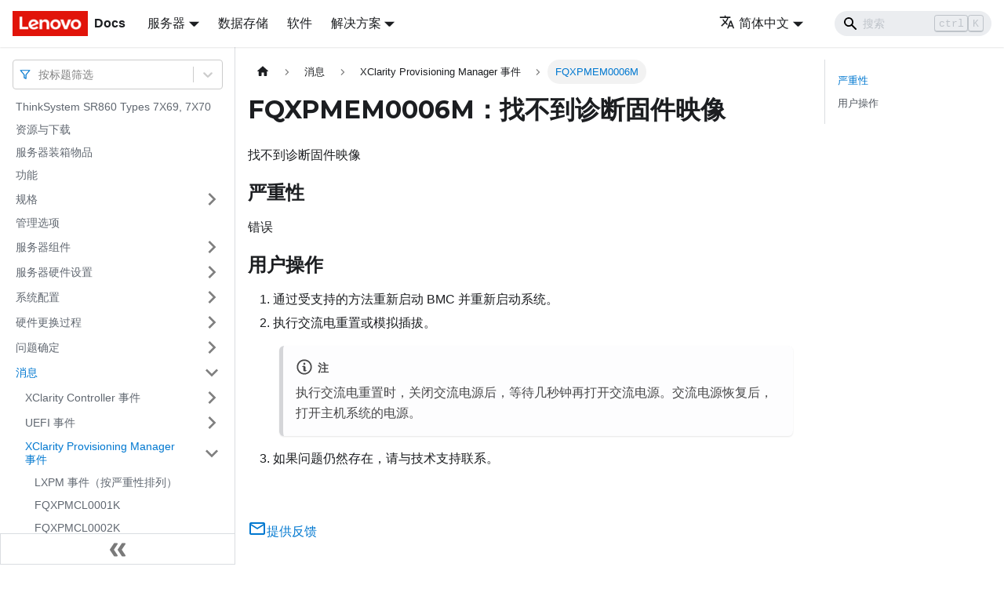

--- FILE ---
content_type: application/javascript
request_url: https://pubs.lenovo.com/sr860/zh-CN/assets/js/935f2afb.db2e106c.js
body_size: 40128
content:
"use strict";(self.webpackChunkdocs_importer=self.webpackChunkdocs_importer||[]).push([[80053],{1109:e=>{e.exports=JSON.parse('{"pluginId":"default","version":"current","label":"Next","banner":null,"badge":false,"noIndex":false,"className":"docs-version-current","isLast":true,"docsSidebars":{"docs":[{"type":"link","label":"ThinkSystem SR860 Types 7X69, 7X70","href":"/sr860/zh-CN/","docId":"introduction"},{"type":"link","label":"\u8d44\u6e90\u4e0e\u4e0b\u8f7d","href":"/sr860/zh-CN/pdf_files","docId":"pdf_files"},{"type":"link","label":"\u670d\u52a1\u5668\u88c5\u7bb1\u7269\u54c1","href":"/sr860/zh-CN/server_package_contents","docId":"server_package_contents"},{"type":"link","label":"\u529f\u80fd","href":"/sr860/zh-CN/server_features","docId":"server_features"},{"label":"\u89c4\u683c","type":"category","items":[{"type":"link","label":"\u9897\u7c92\u6c61\u67d3\u7269","href":"/sr860/zh-CN/particulate_contamination","docId":"particulate_contamination"}],"collapsed":true,"collapsible":true,"href":"/sr860/zh-CN/server_specifications"},{"type":"link","label":"\u7ba1\u7406\u9009\u9879","href":"/sr860/zh-CN/management_options","docId":"management_options"},{"label":"\u670d\u52a1\u5668\u7ec4\u4ef6","type":"category","items":[{"label":"\u524d\u89c6\u56fe","type":"category","items":[{"type":"link","label":"\u6b63\u9762\u64cd\u4f5c\u5458\u9762\u677f","href":"/sr860/zh-CN/c_operator_panel","docId":"c_operator_panel"},{"type":"link","label":"\u5e26 LCD \u663e\u793a\u5c4f\u7684\u6b63\u9762\u64cd\u4f5c\u5458\u9762\u677f","href":"/sr860/zh-CN/c_advanced_lcd_lightpath_kit","docId":"c_advanced_lcd_lightpath_kit"}],"collapsed":true,"collapsible":true,"href":"/sr860/zh-CN/server_front_view"},{"type":"link","label":"\u540e\u89c6\u56fe","href":"/sr860/zh-CN/server_rear_view","docId":"server_rear_view"},{"type":"link","label":"\u4e3b\u677f\u63a5\u53e3","href":"/sr860/zh-CN/sysbrd_internal_connector","docId":"sysbrd_internal_connector"},{"type":"link","label":"\u5f00\u5173\u3001\u8df3\u7ebf\u548c\u6309\u94ae","href":"/sr860/zh-CN/sysbrd_switch_jumper_button","docId":"sysbrd_switch_jumper_button"},{"type":"link","label":"\u4e3b\u677f LED","href":"/sr860/zh-CN/sysbrd_leds","docId":"sysbrd_leds"},{"type":"link","label":"PCIe \u6269\u5c55\u6258\u76d8","href":"/sr860/zh-CN/pcie_expansion_tray","docId":"pcie_expansion_tray"},{"type":"link","label":"4U PCIe \u8f6c\u63a5\u5361\u7ec4\u5408\u4ef6","href":"/sr860/zh-CN/4u_riser_assembly","docId":"AA_4u_riser_assembly"},{"type":"link","label":"\u53ef\u9009\u5904\u7406\u5668\u548c\u5185\u5b58\u6269\u5c55\u6258\u76d8","href":"/sr860/zh-CN/cpu_memory_expansion_tray","docId":"cpu_memory_expansion_tray"},{"type":"link","label":"PCIe \u8f6c\u63a5\u5361","href":"/sr860/zh-CN/pcie_riser_card","docId":"pcie_riser_card"},{"type":"link","label":"2.5 \u82f1\u5bf8\u786c\u76d8\u80cc\u677f","href":"/sr860/zh-CN/drive_backplanes","docId":"drive_backplanes"},{"type":"link","label":"RAID \u9002\u914d\u5668","href":"/sr860/zh-CN/raid_adapters","docId":"raid_adapters"},{"label":"\u5185\u90e8\u7ebf\u7f06\u5e03\u653e","type":"category","items":[{"type":"link","label":"2.5 \u82f1\u5bf8\u786c\u76d8\u7684\u7ebf\u7f06\u5e03\u653e\u51c6\u5219","href":"/sr860/zh-CN/cable_routing_for_drives_general","docId":"cable_routing_for_drives_general"},{"type":"link","label":"2.5 \u82f1\u5bf8\u786c\u76d8\u5230\u4e00\u4e2a\u80cc\u677f\u7684\u7ebf\u7f06\u5e03\u653e","href":"/sr860/zh-CN/cable_routing_for_drives_1bp","docId":"cable_routing_for_drives_1bp"},{"type":"link","label":"2.5 \u82f1\u5bf8\u786c\u76d8\u5230\u4e24\u4e2a\u80cc\u677f\u7684\u7ebf\u7f06\u5e03\u653e","href":"/sr860/zh-CN/cable_routing_for_drives_2bp","docId":"cable_routing_for_drives_2bp"}],"collapsed":true,"collapsible":true,"href":"/sr860/zh-CN/cable_routing"},{"label":"\u90e8\u4ef6\u5217\u8868","type":"category","items":[{"type":"link","label":"\u7535\u6e90\u7ebf","href":"/sr860/zh-CN/power_cords","docId":"power_cords"}],"collapsed":true,"collapsible":true,"href":"/sr860/zh-CN/parts_list"}],"collapsed":true,"collapsible":true,"href":"/sr860/zh-CN/server_components"},{"label":"\u670d\u52a1\u5668\u786c\u4ef6\u8bbe\u7f6e","type":"category","items":[{"type":"link","label":"\u670d\u52a1\u5668\u8bbe\u7f6e\u6838\u5bf9\u8868","href":"/sr860/zh-CN/server_setup_checklist","docId":"server_setup_checklist"},{"label":"\u5b89\u88c5\u51c6\u5219","type":"category","items":[{"type":"link","label":"\u7cfb\u7edf\u53ef\u9760\u6027\u51c6\u5219","href":"/sr860/zh-CN/setup_guide_reliability_guidelines","docId":"setup_guide_reliability_guidelines"},{"type":"link","label":"\u5728\u670d\u52a1\u5668\u901a\u7535\u7684\u60c5\u51b5\u4e0b\u5bf9\u5176\u5185\u90e8\u8fdb\u884c\u64cd\u4f5c","href":"/sr860/zh-CN/setup_guide_working_inside_the_server","docId":"setup_guide_working_inside_the_server"},{"type":"link","label":"\u64cd\u4f5c\u5bb9\u6613\u88ab\u9759\u7535\u635f\u574f\u7684\u8bbe\u5907","href":"/sr860/zh-CN/setup_guide_handling_static_sensitive_devices","docId":"setup_guide_handling_static_sensitive_devices"}],"collapsed":true,"collapsible":true,"href":"/sr860/zh-CN/setup_guide_installation_guidelines"},{"label":"\u5185\u5b58\u6761\u5b89\u88c5\u89c4\u5219\u548c\u5b89\u88c5\u987a\u5e8f","type":"category","items":[{"label":"DRAM DIMM \u5b89\u88c5\u987a\u5e8f","type":"category","items":[{"label":"\u72ec\u7acb\u5185\u5b58\u6a21\u5f0f","type":"category","items":[{"type":"link","label":"\u5b89\u88c5\u987a\u5e8f\uff1a\u88c5\u6709\u4e24\u4e2a\u5904\u7406\u5668\u65f6\u7684\u72ec\u7acb\u5185\u5b58\u6a21\u5f0f","href":"/sr860/zh-CN/memory_module_installation_order_independent_2cpu","docId":"memory_module_installation_order_independent_2cpu"},{"type":"link","label":"\u5b89\u88c5\u987a\u5e8f\uff1a\u88c5\u6709\u56db\u4e2a\u5904\u7406\u5668\u65f6\u7684\u72ec\u7acb\u5185\u5b58\u6a21\u5f0f","href":"/sr860/zh-CN/memory_module_installation_order_independent_4cpu","docId":"memory_module_installation_order_independent_4cpu"}],"collapsed":true,"collapsible":true,"href":"/sr860/zh-CN/memory_module_installation_order_independent"},{"label":"\u5185\u5b58\u955c\u50cf","type":"category","items":[{"type":"link","label":"\u5b89\u88c5\u987a\u5e8f\uff1a\u88c5\u6709\u4e24\u4e2a\u5904\u7406\u5668\u65f6\u7684\u5185\u5b58\u955c\u50cf","href":"/sr860/zh-CN/memory_module_installation_order_mirroring_2cpu","docId":"memory_module_installation_order_mirroring_2cpu"},{"type":"link","label":"\u5b89\u88c5\u987a\u5e8f\uff1a\u88c5\u6709\u56db\u4e2a\u5904\u7406\u5668\u65f6\u7684\u5185\u5b58\u955c\u50cf","href":"/sr860/zh-CN/memory_module_installation_order_mirroring_4cpu","docId":"memory_module_installation_order_mirroring_4cpu"}],"collapsed":true,"collapsible":true,"href":"/sr860/zh-CN/memory_module_installation_order_mirroring"},{"label":"\u5185\u5b58\u5907\u7528","type":"category","items":[{"type":"link","label":"\u5b89\u88c5\u987a\u5e8f\uff1a\u88c5\u6709\u4e24\u4e2a\u5904\u7406\u5668\u65f6\u7684\u5185\u5b58\u5907\u7528","href":"/sr860/zh-CN/memory_module_installation_order_sparing_2cpu","docId":"memory_module_installation_order_sparing_2cpu"},{"type":"link","label":"\u5b89\u88c5\u987a\u5e8f\uff1a\u88c5\u6709\u56db\u4e2a\u5904\u7406\u5668\u65f6\u7684\u5185\u5b58\u5907\u7528","href":"/sr860/zh-CN/memory_module_installation_order_sparing_4cpu","docId":"memory_module_installation_order_sparing_4cpu"}],"collapsed":true,"collapsible":true,"href":"/sr860/zh-CN/memory_module_installation_order_sparing"}],"collapsed":true,"collapsible":true,"href":"/sr860/zh-CN/memory_module_installation_order_dram"},{"label":"DCPMM \u548c DRAM DIMM \u5b89\u88c5\u987a\u5e8f","type":"category","items":[{"label":"DC Persistent Memory Module\uff08DCPMM\uff09\u8bbe\u7f6e","type":"category","items":[{"type":"link","label":"\u5411\u5305\u542b DCPMM \u7684\u914d\u7f6e\u4e2d\u6dfb\u52a0\u5185\u5b58\u6761","href":"/sr860/zh-CN/memory_dcpmm_setup_upgrade","docId":"memory_dcpmm_setup_upgrade"}],"collapsed":true,"collapsible":true,"href":"/sr860/zh-CN/memory_dcpmm_setup"},{"label":"\u5e94\u7528\u76f4\u8fde\u6a21\u5f0f","type":"category","items":[{"type":"link","label":"\u5b89\u88c5\u987a\u5e8f\uff1a\u88c5\u6709\u4e24\u4e2a\u5904\u7406\u5668\u65f6\u7684\u5e94\u7528\u76f4\u8fde\u6a21\u5f0f","href":"/sr860/zh-CN/memory_module_installation_order_aep_app_direct_2p","docId":"memory_module_installation_order_aep_app_direct_2p"},{"type":"link","label":"\u5b89\u88c5\u987a\u5e8f\uff1a\u88c5\u6709\u56db\u4e2a\u5904\u7406\u5668\u65f6\u7684\u5e94\u7528\u76f4\u8fde\u6a21\u5f0f","href":"/sr860/zh-CN/memory_module_installation_order_aep_app_direct_4p","docId":"memory_module_installation_order_aep_app_direct_4p"}],"collapsed":true,"collapsible":true,"href":"/sr860/zh-CN/memory_module_installation_order_aep_app_direct"},{"label":"\u5185\u5b58\u6a21\u5f0f","type":"category","items":[{"type":"link","label":"\u5b89\u88c5\u987a\u5e8f\uff1a\u88c5\u6709\u4e24\u4e2a\u5904\u7406\u5668\u65f6\u7684\u5185\u5b58\u6a21\u5f0f","href":"/sr860/zh-CN/memory_module_installation_order_aep_memory_2p","docId":"memory_module_installation_order_aep_memory_2p"},{"type":"link","label":"\u5b89\u88c5\u987a\u5e8f\uff1a\u88c5\u6709\u56db\u4e2a\u5904\u7406\u5668\u65f6\u7684\u5185\u5b58\u6a21\u5f0f","href":"/sr860/zh-CN/memory_module_installation_order_aep_memory_4p","docId":"memory_module_installation_order_aep_memory_4p"}],"collapsed":true,"collapsible":true,"href":"/sr860/zh-CN/memory_module_installation_order_aep_memory"},{"label":"\u6df7\u5408\u5185\u5b58\u6a21\u5f0f","type":"category","items":[{"type":"link","label":"\u5b89\u88c5\u987a\u5e8f\uff1a\u88c5\u6709\u4e24\u4e2a\u5904\u7406\u5668\u65f6\u7684\u6df7\u5408\u5185\u5b58\u6a21\u5f0f","href":"/sr860/zh-CN/memory_module_installation_order_aep_mixed_2p","docId":"memory_module_installation_order_aep_mixed_2p"},{"type":"link","label":"\u5b89\u88c5\u987a\u5e8f\uff1a\u88c5\u6709\u56db\u4e2a\u5904\u7406\u5668\u65f6\u7684\u5185\u5b58\u6a21\u5f0f","href":"/sr860/zh-CN/memory_module_installation_order_aep_memory_4p_2","docId":"memory_module_installation_order_aep_memory_4p_2"}],"collapsed":true,"collapsible":true,"href":"/sr860/zh-CN/memory_module_installation_order_aep_mixed"}],"collapsed":true,"collapsible":true,"href":"/sr860/zh-CN/memory_module_installation_order_aep"}],"collapsed":true,"collapsible":true,"href":"/sr860/zh-CN/memory_module_installation_order"},{"label":"\u5b89\u88c5\u670d\u52a1\u5668\u786c\u4ef6\u9009\u4ef6","type":"category","items":[{"type":"link","label":"\u5378\u4e0b\u5b89\u5168\u6321\u677f","href":"/sr860/zh-CN/remove_the_security_bezel","docId":"remove_the_security_bezel"},{"type":"link","label":"\u5378\u4e0b\u9876\u76d6","href":"/sr860/zh-CN/remove_top_cover","docId":"remove_top_cover"},{"type":"link","label":"\u5378\u4e0b 4U PCIe \u8f6c\u63a5\u5361\u7ec4\u5408\u4ef6","href":"/sr860/zh-CN/remove_gpu_riser_assembly","docId":"remove_gpu_riser_assembly"},{"type":"link","label":"\u5378\u4e0b PCIe \u6269\u5c55\u6258\u76d8","href":"/sr860/zh-CN/remove_gpu_tray","docId":"remove_gpu_tray"},{"type":"link","label":"\u5378\u4e0b\u673a\u7bb1\u5bfc\u98ce\u7f69","href":"/sr860/zh-CN/remove_chassis_air_baffle","docId":"remove_chassis_air_baffle"},{"type":"link","label":"\u5378\u4e0b\u4e3b\u677f\u5bfc\u98ce\u7f69\u548c\u7535\u6e90\u63d2\u8f6c\u5361","href":"/sr860/zh-CN/remove_DIMM_air_baffle","docId":"remove_DIMM_air_baffle"},{"type":"link","label":"\u5378\u4e0b\u5904\u7406\u5668\u548c\u5185\u5b58\u6269\u5c55\u6258\u76d8","href":"/sr860/zh-CN/remove_expansion_tray","docId":"remove_expansion_tray"},{"type":"link","label":"\u5378\u4e0b\u98ce\u6247\u67b6\u7ec4\u5408\u4ef6","href":"/sr860/zh-CN/remove_fan_cage","docId":"remove_fan_cage"},{"type":"link","label":"\u5b89\u88c5\u5904\u7406\u5668\u6563\u70ed\u5668\u6a21\u5757","href":"/sr860/zh-CN/setup_install_a_microprocessor","docId":"setup_install_a_microprocessor"},{"type":"link","label":"\u5b89\u88c5\u5185\u5b58\u6761","href":"/sr860/zh-CN/setup_install_a_memory_module","docId":"setup_install_a_memory_module"},{"type":"link","label":"\u5b89\u88c5\u786c\u76d8\u80cc\u677f","href":"/sr860/zh-CN/install_hdd_backplane","docId":"install_hdd_backplane"},{"type":"link","label":"\u5b89\u88c5 2.5 \u82f1\u5bf8\u70ed\u63d2\u62d4\u786c\u76d8","href":"/sr860/zh-CN/install_drive","docId":"install_drive"},{"type":"link","label":"\u5b89\u88c5\u98ce\u6247\u67b6\u7ec4\u5408\u4ef6","href":"/sr860/zh-CN/install_fan_cage","docId":"install_fan_cage"},{"type":"link","label":"\u5b89\u88c5\u4e3b\u677f\u5bfc\u98ce\u7f69\u548c\u7535\u6e90\u63d2\u8f6c\u5361","href":"/sr860/zh-CN/install_DIMM_air_baffle","docId":"install_DIMM_air_baffle"},{"type":"link","label":"\u5b89\u88c5\u5904\u7406\u5668\u548c\u5185\u5b58\u6269\u5c55\u6258\u76d8","href":"/sr860/zh-CN/install_expansion_tray","docId":"install_expansion_tray"},{"type":"link","label":"\u5b89\u88c5 PCIe \u8f6c\u63a5\u5361\u7ec4\u5408\u4ef6","href":"/sr860/zh-CN/install_pcie_riser","docId":"install_pcie_riser"},{"type":"link","label":"\u5b89\u88c5 LOM \u9002\u914d\u5668","href":"/sr860/zh-CN/install_PHY","docId":"install_PHY"},{"type":"link","label":"\u5982\u4f55\u8c03\u6574 M.2 \u80cc\u677f\u4e0a\u56fa\u5b9a\u5668\u7684\u4f4d\u7f6e","href":"/sr860/zh-CN/adjusting_M.2_retainer","docId":"adjusting_M.2_retainer"},{"type":"link","label":"\u5c06 M.2 \u786c\u76d8\u5b89\u88c5\u5230 M.2 \u80cc\u677f\u4e2d","href":"/sr860/zh-CN/installing_the_M.2_drive","docId":"installing_the_M.2_drive"},{"type":"link","label":"\u5b89\u88c5 M.2 \u80cc\u677f","href":"/sr860/zh-CN/installing_the_M.2_carrier","docId":"installing_the_M.2_carrier"},{"type":"link","label":"\u5b89\u88c5\u673a\u7bb1\u5bfc\u98ce\u7f69","href":"/sr860/zh-CN/install_chassis_air_baffle","docId":"install_chassis_air_baffle"},{"type":"link","label":"\u5b89\u88c5 PCIe \u6269\u5c55\u6258\u76d8","href":"/sr860/zh-CN/install_gpu_tray","docId":"install_gpu_tray"},{"type":"link","label":"\u5b89\u88c5 4U PCIe \u8f6c\u63a5\u5361\u7ec4\u5408\u4ef6","href":"/sr860/zh-CN/install_gpu_riser_assembly","docId":"install_gpu_riser_assembly"},{"type":"link","label":"\u5b89\u88c5\u9876\u76d6","href":"/sr860/zh-CN/install_top_cover","docId":"install_top_cover"},{"type":"link","label":"\u5b89\u88c5\u5b89\u5168\u6321\u677f","href":"/sr860/zh-CN/install_the_security_bezel","docId":"install_the_security_bezel"}],"collapsed":true,"collapsible":true,"href":"/sr860/zh-CN/install_server_hardware_options"},{"type":"link","label":"\u5c06\u670d\u52a1\u5668\u5b89\u88c5\u5230\u673a\u67b6\u4e2d","href":"/sr860/zh-CN/install_the_server_in_a_rack","docId":"install_the_server_in_a_rack"},{"type":"link","label":"\u7528\u7ebf\u7f06\u8fde\u63a5\u670d\u52a1\u5668","href":"/sr860/zh-CN/cable_the_server","docId":"cable_the_server"},{"type":"link","label":"\u6253\u5f00\u670d\u52a1\u5668\u7535\u6e90","href":"/sr860/zh-CN/power_on_the_server","docId":"power_on_the_server"},{"type":"link","label":"\u786e\u8ba4\u670d\u52a1\u5668\u8bbe\u7f6e","href":"/sr860/zh-CN/validate_server_setup","docId":"validate_server_setup"},{"type":"link","label":"\u5173\u95ed\u670d\u52a1\u5668\u7535\u6e90","href":"/sr860/zh-CN/power_off_the_server","docId":"power_off_the_server"}],"collapsed":true,"collapsible":true,"href":"/sr860/zh-CN/server_setup"},{"label":"\u7cfb\u7edf\u914d\u7f6e","type":"category","items":[{"type":"link","label":"\u4e3a Lenovo XClarity Controller \u8bbe\u7f6e\u7f51\u7edc\u8fde\u63a5","href":"/sr860/zh-CN/set_the_network_connection","docId":"set_the_network_connection"},{"type":"link","label":"\u56fa\u4ef6\u66f4\u65b0","href":"/sr860/zh-CN/maintenance_manual_firmware_updates","docId":"maintenance_manual_firmware_updates"},{"type":"link","label":"\u914d\u7f6e\u56fa\u4ef6","href":"/sr860/zh-CN/configure_the_firmware","docId":"configure_the_firmware"},{"label":"\u5185\u5b58\u914d\u7f6e","type":"category","items":[{"type":"link","label":"\u914d\u7f6e Persistent Memory Module\uff08PMem\uff09","href":"/sr860/zh-CN/memory_configuration_dcpmm","docId":"memory_configuration_dcpmm"}],"collapsed":true,"collapsible":true,"href":"/sr860/zh-CN/memory_configuration"},{"type":"link","label":"RAID \u914d\u7f6e","href":"/sr860/zh-CN/raid_configuration","docId":"raid_configuration"},{"type":"link","label":"\u90e8\u7f72\u64cd\u4f5c\u7cfb\u7edf","href":"/sr860/zh-CN/install_the_operating_system","docId":"install_the_operating_system"},{"type":"link","label":"\u5907\u4efd\u670d\u52a1\u5668\u914d\u7f6e","href":"/sr860/zh-CN/back_up_the_server_configuration","docId":"back_up_the_server_configuration"},{"label":"\u66f4\u65b0\u91cd\u8981\u4ea7\u54c1\u6570\u636e\uff08VPD\uff09","type":"category","items":[{"type":"link","label":"\u66f4\u65b0\u901a\u7528\u552f\u4e00\u6807\u8bc6\u7b26\uff08UUID\uff09","href":"/sr860/zh-CN/updating_uuid","docId":"updating_uuid"},{"type":"link","label":"\u66f4\u65b0\u8d44\u4ea7\u6807\u8bb0","href":"/sr860/zh-CN/updating_dmi_data","docId":"updating_dmi_data"}],"collapsed":true,"collapsible":true,"href":"/sr860/zh-CN/updating_vpd"}],"collapsed":true,"collapsible":true,"href":"/sr860/zh-CN/managing_your_server"},{"label":"\u786c\u4ef6\u66f4\u6362\u8fc7\u7a0b","type":"category","items":[{"label":"\u5b89\u88c5\u51c6\u5219","type":"category","items":[{"type":"link","label":"\u7cfb\u7edf\u53ef\u9760\u6027\u51c6\u5219","href":"/sr860/zh-CN/maintenance_manual_reliability_guidelines","docId":"maintenance_manual_reliability_guidelines"},{"type":"link","label":"\u5728\u670d\u52a1\u5668\u901a\u7535\u7684\u60c5\u51b5\u4e0b\u5bf9\u5176\u5185\u90e8\u8fdb\u884c\u64cd\u4f5c","href":"/sr860/zh-CN/maintenance_manual_working_inside_the_server","docId":"maintenance_manual_working_inside_the_server"},{"type":"link","label":"\u64cd\u4f5c\u5bb9\u6613\u88ab\u9759\u7535\u635f\u574f\u7684\u8bbe\u5907","href":"/sr860/zh-CN/maintenance_manual_handling_static_sensitive_devices","docId":"maintenance_manual_handling_static_sensitive_devices"}],"collapsed":true,"collapsible":true,"href":"/sr860/zh-CN/maintenance_manual_installation_guidelines"},{"label":"\u66f4\u6362\u670d\u52a1\u5668\u4e2d\u7684\u7ec4\u4ef6","type":"category","items":[{"label":"\u66f4\u6362 2.5 \u82f1\u5bf8\u70ed\u63d2\u62d4\u786c\u76d8\u548c\u786c\u76d8\u80cc\u677f","type":"category","items":[{"type":"link","label":"\u5378\u4e0b\u786c\u76d8\u80cc\u677f","href":"/sr860/zh-CN/remove_hdd_backplane","docId":"remove_hdd_backplane"},{"type":"link","label":"\u5b89\u88c5\u786c\u76d8\u80cc\u677f","href":"/sr860/zh-CN/install_hdd_backplane_2","docId":"install_hdd_backplane_2"},{"type":"link","label":"\u5378\u4e0b 2.5 \u82f1\u5bf8\u70ed\u63d2\u62d4\u786c\u76d8","href":"/sr860/zh-CN/remove_drive","docId":"remove_drive"},{"type":"link","label":"\u5b89\u88c5 2.5 \u82f1\u5bf8\u70ed\u63d2\u62d4\u786c\u76d8","href":"/sr860/zh-CN/install_drive_2","docId":"install_drive_2"}],"collapsed":true,"collapsible":true,"href":"/sr860/zh-CN/replacement_hdd_backplane"},{"label":"\u66f4\u6362\u673a\u7bb1\u5bfc\u98ce\u7f69","type":"category","items":[{"type":"link","label":"\u5378\u4e0b\u673a\u7bb1\u5bfc\u98ce\u7f69","href":"/sr860/zh-CN/remove_chassis_air_baffle_2","docId":"remove_chassis_air_baffle_2"},{"type":"link","label":"\u5b89\u88c5\u673a\u7bb1\u5bfc\u98ce\u7f69","href":"/sr860/zh-CN/install_chassis_air_baffle_2","docId":"install_chassis_air_baffle_2"}],"collapsed":true,"collapsible":true,"href":"/sr860/zh-CN/replacement_chassis_air_baffle"},{"label":"\u66f4\u6362 CMOS \u7535\u6c60 - CR2032","type":"category","items":[{"type":"link","label":"\u5378\u4e0b CMOS \u7535\u6c60 - CR2032","href":"/sr860/zh-CN/remove_sys_battery","docId":"remove_sys_battery"},{"type":"link","label":"\u5b89\u88c5 CMOS \u7535\u6c60 - CR2032","href":"/sr860/zh-CN/install_sys_battery","docId":"install_sys_battery"}],"collapsed":true,"collapsible":true,"href":"/sr860/zh-CN/replacement_sys_battery"},{"label":"\u66f4\u6362\u98ce\u6247\u548c\u98ce\u6247\u67b6","type":"category","items":[{"type":"link","label":"\u5378\u4e0b\u98ce\u6247\u67b6\u7ec4\u5408\u4ef6","href":"/sr860/zh-CN/remove_fan_cage_2","docId":"remove_fan_cage_2"},{"type":"link","label":"\u5b89\u88c5\u98ce\u6247\u67b6\u7ec4\u5408\u4ef6","href":"/sr860/zh-CN/install_fan_cage_2","docId":"install_fan_cage_2"},{"type":"link","label":"\u5378\u4e0b\u98ce\u6247","href":"/sr860/zh-CN/remove_fan","docId":"remove_fan"},{"type":"link","label":"\u5b89\u88c5\u98ce\u6247","href":"/sr860/zh-CN/install_fan","docId":"install_fan"}],"collapsed":true,"collapsible":true,"href":"/sr860/zh-CN/replacement_fan_cage_n_fan"},{"label":"\u66f4\u6362\u6b63\u9762 VGA \u7ec4\u5408\u4ef6","type":"category","items":[{"type":"link","label":"\u5378\u4e0b\u6b63\u9762 VGA \u7ec4\u5408\u4ef6","href":"/sr860/zh-CN/remove_front_video_cable_assembly","docId":"remove_front_video_cable_assembly"},{"type":"link","label":"\u5b89\u88c5\u6b63\u9762 VGA \u7ec4\u5408\u4ef6","href":"/sr860/zh-CN/install_front_video_cable_assembly","docId":"install_front_video_cable_assembly"}],"collapsed":true,"collapsible":true,"href":"/sr860/zh-CN/replacement_front_video_cable_assembly"},{"label":"\u66f4\u6362 LOM \u9002\u914d\u5668","type":"category","items":[{"type":"link","label":"\u5378\u4e0b LOM \u9002\u914d\u5668","href":"/sr860/zh-CN/remove_PHY","docId":"remove_PHY"},{"type":"link","label":"\u5b89\u88c5 LOM \u9002\u914d\u5668","href":"/sr860/zh-CN/install_PHY_2","docId":"install_PHY_2"}],"collapsed":true,"collapsible":true,"href":"/sr860/zh-CN/replacement_PHY"},{"label":"\u66f4\u6362 M.2 \u786c\u76d8\u548c\u80cc\u677f","type":"category","items":[{"type":"link","label":"\u5982\u4f55\u8c03\u6574 M.2 \u80cc\u677f\u4e0a\u56fa\u5b9a\u5668\u7684\u4f4d\u7f6e","href":"/sr860/zh-CN/adjusting_M.2_retainer_2","docId":"adjusting_M.2_retainer_2"},{"type":"link","label":"\u5378\u4e0b M.2 \u80cc\u677f","href":"/sr860/zh-CN/removing_the_M.2_carrier","docId":"removing_the_M.2_carrier"},{"type":"link","label":"\u5b89\u88c5 M.2 \u80cc\u677f","href":"/sr860/zh-CN/installing_the_M.2_carrier_2","docId":"installing_the_M.2_carrier_2"},{"type":"link","label":"\u4ece M.2 \u80cc\u677f\u4e0a\u5378\u4e0b M.2 \u786c\u76d8","href":"/sr860/zh-CN/removing_the_M.2_drive","docId":"removing_the_M.2_drive"},{"type":"link","label":"\u5c06 M.2 \u786c\u76d8\u5b89\u88c5\u5230 M.2 \u80cc\u677f\u4e2d","href":"/sr860/zh-CN/installing_the_M.2_drive_2","docId":"installing_the_M.2_drive_2"}],"collapsed":true,"collapsible":true,"href":"/sr860/zh-CN/replacement_the_M.2"},{"label":"\u66f4\u6362\u5185\u5b58\u6761","type":"category","items":[{"type":"link","label":"\u5378\u4e0b\u5185\u5b58\u6761","href":"/sr860/zh-CN/remove_a_memory_module","docId":"remove_a_memory_module"},{"type":"link","label":"\u5b89\u88c5\u5185\u5b58\u6761","href":"/sr860/zh-CN/install_a_memory_module","docId":"install_a_memory_module"}],"collapsed":true,"collapsible":true,"href":"/sr860/zh-CN/replacement_DIMM"},{"label":"\u66f4\u6362\u64cd\u4f5c\u5458\u9762\u677f\u6258\u76d8\u7ec4\u5408\u4ef6\u548c\u6b63\u9762\u64cd\u4f5c\u5458\u9762\u677f","type":"category","items":[{"type":"link","label":"\u5378\u4e0b\u64cd\u4f5c\u5458\u9762\u677f\u6258\u76d8\u7ec4\u5408\u4ef6","href":"/sr860/zh-CN/remove_usb_operator_tray","docId":"remove_usb_operator_tray"},{"type":"link","label":"\u5b89\u88c5\u64cd\u4f5c\u5458\u9762\u677f\u6258\u76d8\u7ec4\u5408\u4ef6","href":"/sr860/zh-CN/install_usb_operator_tray","docId":"install_usb_operator_tray"},{"type":"link","label":"\u5378\u4e0b\u6b63\u9762\u64cd\u4f5c\u5458\u9762\u677f","href":"/sr860/zh-CN/remove_operator_info_panel","docId":"remove_operator_info_panel"},{"type":"link","label":"\u5b89\u88c5\u6b63\u9762\u64cd\u4f5c\u5458\u9762\u677f","href":"/sr860/zh-CN/install_oprator_info_panel","docId":"install_oprator_info_panel"}],"collapsed":true,"collapsible":true,"href":"/sr860/zh-CN/replacement_operator_info_panel"},{"label":"\u66f4\u6362 PCIe \u8f6c\u63a5\u5361\u7ec4\u5408\u4ef6\u548c\u9002\u914d\u5668","type":"category","items":[{"type":"link","label":"\u5378\u4e0b PCIe \u8f6c\u63a5\u5361\u7ec4\u5408\u4ef6","href":"/sr860/zh-CN/remove_pcie_riser","docId":"remove_pcie_riser"},{"type":"link","label":"\u5b89\u88c5 PCIe \u8f6c\u63a5\u5361\u7ec4\u5408\u4ef6","href":"/sr860/zh-CN/install_pcie_riser_2","docId":"install_pcie_riser_2"},{"type":"link","label":"\u5378\u4e0b\u9002\u914d\u5668","href":"/sr860/zh-CN/remove_adapter","docId":"remove_adapter"},{"type":"link","label":"\u5b89\u88c5\u9002\u914d\u5668","href":"/sr860/zh-CN/install_adapter","docId":"install_adapter"}],"collapsed":true,"collapsible":true,"href":"/sr860/zh-CN/replacement_pcie_riser_n_adapter"},{"label":"\u66f4\u6362\u7535\u6e90\u6a21\u5757\u5355\u5143","type":"category","items":[{"type":"link","label":"\u5378\u4e0b\u70ed\u63d2\u62d4\u7535\u6e90\u6a21\u5757\u5355\u5143","href":"/sr860/zh-CN/remove_power_supply","docId":"remove_power_supply"},{"type":"link","label":"\u5b89\u88c5\u70ed\u63d2\u62d4\u7535\u6e90\u6a21\u5757\u5355\u5143","href":"/sr860/zh-CN/install_power_supply","docId":"install_power_supply"}],"collapsed":true,"collapsible":true,"href":"/sr860/zh-CN/power_supply_replacement"},{"label":"\u66f4\u6362\u5904\u7406\u5668\u548c\u6563\u70ed\u5668","type":"category","items":[{"type":"link","label":"\u5378\u4e0b\u5904\u7406\u5668\u548c\u6563\u70ed\u5668","href":"/sr860/zh-CN/remove_a_microprocessor","docId":"remove_a_microprocessor"},{"type":"link","label":"\u5b89\u88c5\u5904\u7406\u5668\u548c\u6563\u70ed\u5668","href":"/sr860/zh-CN/install_a_microprocessor","docId":"install_a_microprocessor"}],"collapsed":true,"collapsible":true,"href":"/sr860/zh-CN/replacement_processor"},{"label":"\u66f4\u6362\u5904\u7406\u5668\u548c\u5185\u5b58\u6269\u5c55\u6258\u76d8","type":"category","items":[{"type":"link","label":"\u5378\u4e0b\u5904\u7406\u5668\u548c\u5185\u5b58\u6269\u5c55\u6258\u76d8","href":"/sr860/zh-CN/remove_expansion_tray_2","docId":"remove_expansion_tray_2"},{"type":"link","label":"\u5b89\u88c5\u5904\u7406\u5668\u548c\u5185\u5b58\u6269\u5c55\u6258\u76d8","href":"/sr860/zh-CN/install_expansion_tray_2","docId":"install_expansion_tray_2"}],"collapsed":true,"collapsible":true,"href":"/sr860/zh-CN/replacement_expansion_tray"},{"label":"\u66f4\u6362\u5b89\u5168\u6321\u677f","type":"category","items":[{"type":"link","label":"\u5378\u4e0b\u5b89\u5168\u6321\u677f","href":"/sr860/zh-CN/remove_the_security_bezel_2","docId":"remove_the_security_bezel_2"},{"type":"link","label":"\u5b89\u88c5\u5b89\u5168\u6321\u677f","href":"/sr860/zh-CN/install_the_security_bezel_2","docId":"install_the_security_bezel_2"}],"collapsed":true,"collapsible":true,"href":"/sr860/zh-CN/replacement_security_bezel"},{"label":"\u66f4\u6362\u4e3b\u677f\u5bfc\u98ce\u7f69\u548c\u7535\u6e90\u63d2\u8f6c\u5361","type":"category","items":[{"type":"link","label":"\u5378\u4e0b\u4e3b\u677f\u5bfc\u98ce\u7f69\u548c\u7535\u6e90\u63d2\u8f6c\u5361","href":"/sr860/zh-CN/remove_DIMM_air_baffle_2","docId":"remove_DIMM_air_baffle_2"},{"type":"link","label":"\u5b89\u88c5\u4e3b\u677f\u5bfc\u98ce\u7f69\u548c\u7535\u6e90\u63d2\u8f6c\u5361","href":"/sr860/zh-CN/install_DIMM_air_baffle_2","docId":"install_DIMM_air_baffle_2"}],"collapsed":true,"collapsible":true,"href":"/sr860/zh-CN/replacement_DIMM_air_baffle"},{"label":"\u66f4\u6362\u4e3b\u677f","type":"category","items":[{"type":"link","label":"\u5378\u4e0b\u4e3b\u677f","href":"/sr860/zh-CN/remove_sysbrd","docId":"remove_sysbrd"},{"type":"link","label":"\u5b89\u88c5\u4e3b\u677f","href":"/sr860/zh-CN/install_sysbrd","docId":"install_sysbrd"},{"type":"link","label":"\u66f4\u65b0\u673a\u5668\u7c7b\u578b\u548c\u5e8f\u5217\u53f7","href":"/sr860/zh-CN/updating_machinetype_sn","docId":"updating_machinetype_sn"},{"label":"\u542f\u7528 TPM/TCM","type":"category","items":[{"type":"link","label":"\u8bbe\u7f6e TPM \u7b56\u7565","href":"/sr860/zh-CN/set_tpm_policy","docId":"set_tpm_policy"},{"type":"link","label":"\u4f7f\u7269\u7406\u73b0\u573a\u6388\u6743\u751f\u6548","href":"/sr860/zh-CN/assert_physical_presence","docId":"assert_physical_presence"},{"type":"link","label":"\u8bbe\u7f6e TPM \u7248\u672c","href":"/sr860/zh-CN/set_the_tpm_version","docId":"set_the_tpm_version"}],"collapsed":true,"collapsible":true,"href":"/sr860/zh-CN/enable_tpm"},{"type":"link","label":"\u542f\u7528 UEFI \u5b89\u5168\u5f15\u5bfc","href":"/sr860/zh-CN/enable_uefi_secure_boot","docId":"enable_uefi_secure_boot"}],"collapsed":true,"collapsible":true,"href":"/sr860/zh-CN/replacement_sysbrd"},{"label":"\u66f4\u6362 TCM/TPM \u9002\u914d\u5668\uff08\u4ec5\u9002\u7528\u4e8e\u4e2d\u56fd\u5927\u9646\uff09","type":"category","items":[{"type":"link","label":"\u5378\u4e0b TCM/TPM \u9002\u914d\u5668\uff08\u4ec5\u9002\u7528\u4e8e\u4e2d\u56fd\u5927\u9646\uff09","href":"/sr860/zh-CN/remove_the_TCM","docId":"remove_the_TCM"},{"type":"link","label":"\u5b89\u88c5 TCM/TPM \u9002\u914d\u5668\uff08\u4ec5\u9002\u7528\u4e8e\u4e2d\u56fd\u5927\u9646\uff09","href":"/sr860/zh-CN/install_the_TCM","docId":"install_the_TCM"}],"collapsed":true,"collapsible":true,"href":"/sr860/zh-CN/replacement_the_TCM"},{"label":"\u66f4\u6362\u9876\u76d6","type":"category","items":[{"type":"link","label":"\u5378\u4e0b\u9876\u76d6","href":"/sr860/zh-CN/remove_top_cover_2","docId":"remove_top_cover_2"},{"type":"link","label":"\u5b89\u88c5\u9876\u76d6","href":"/sr860/zh-CN/install_top_cover_2","docId":"install_top_cover_2"}],"collapsed":true,"collapsible":true,"href":"/sr860/zh-CN/replacement_top_cover"}],"collapsed":true,"collapsible":true,"href":"/sr860/zh-CN/replace_components_in_the_server"},{"label":"\u66f4\u6362 PCIe \u6269\u5c55\u6258\u76d8\u4e2d\u7684\u7ec4\u4ef6","type":"category","items":[{"label":"\u66f4\u6362 PCIe \u6269\u5c55\u6258\u76d8","type":"category","items":[{"type":"link","label":"\u5378\u4e0b PCIe \u6269\u5c55\u6258\u76d8","href":"/sr860/zh-CN/remove_gpu_tray_2","docId":"remove_gpu_tray_2"},{"type":"link","label":"\u5b89\u88c5 PCIe \u6269\u5c55\u6258\u76d8","href":"/sr860/zh-CN/install_gpu_tray_2","docId":"install_gpu_tray_2"}],"collapsed":true,"collapsible":true,"href":"/sr860/zh-CN/replacement_gpu_tray"},{"label":"\u66f4\u6362 4U PCIe \u8f6c\u63a5\u5361\u7ec4\u5408\u4ef6","type":"category","items":[{"type":"link","label":"\u5378\u4e0b 4U PCIe \u8f6c\u63a5\u5361\u7ec4\u5408\u4ef6","href":"/sr860/zh-CN/remove_gpu_riser_assembly_2","docId":"remove_gpu_riser_assembly_2"},{"type":"link","label":"\u5b89\u88c5 4U PCIe \u8f6c\u63a5\u5361\u7ec4\u5408\u4ef6","href":"/sr860/zh-CN/install_gpu_riser_assembly_2","docId":"install_gpu_riser_assembly_2"}],"collapsed":true,"collapsible":true,"href":"/sr860/zh-CN/replacement_gpu_riser_assembly"},{"label":"\u66f4\u6362 4U PCIe \u8f6c\u63a5\u5361","type":"category","items":[{"type":"link","label":"\u5378\u4e0b 4U PCIe \u8f6c\u63a5\u5361","href":"/sr860/zh-CN/remove_gpu_riser_card","docId":"remove_gpu_riser_card"},{"type":"link","label":"\u5b89\u88c5 4U PCIe \u8f6c\u63a5\u5361","href":"/sr860/zh-CN/install_gpu_riser_card","docId":"install_gpu_riser_card"}],"collapsed":true,"collapsible":true,"href":"/sr860/zh-CN/replacement_gpu_riser_card"},{"label":"\u66f4\u6362 4U PCIe \u8f6c\u63a5\u5361\u7535\u6e90\u7ebf\u7ec4\u5408\u4ef6","type":"category","items":[{"type":"link","label":"\u5378\u4e0b 4U PCIe \u8f6c\u63a5\u5361\u7535\u6e90\u7ebf\u7ec4\u5408\u4ef6","href":"/sr860/zh-CN/remove_gpu_power_cable","docId":"remove_gpu_power_cable"},{"type":"link","label":"\u5b89\u88c5 4U PCIe \u8f6c\u63a5\u5361\u7535\u6e90\u7ebf\u7ec4\u5408\u4ef6","href":"/sr860/zh-CN/install_gpu_power_cable","docId":"install_gpu_power_cable"}],"collapsed":true,"collapsible":true,"href":"/sr860/zh-CN/replacement_gpu_power_cable"},{"label":"\u66f4\u6362 PCIe \u9002\u914d\u5668","type":"category","items":[{"type":"link","label":"\u4ece 4U PCIe \u8f6c\u63a5\u5361\u7ec4\u5408\u4ef6\u4e0a\u5378\u4e0b PCIe \u9002\u914d\u5668","href":"/sr860/zh-CN/remove_gpu_card","docId":"remove_gpu_card"},{"type":"link","label":"\u5c06 PCIe \u9002\u914d\u5668\u5b89\u88c5\u5230 4U PCIe \u8f6c\u63a5\u5361\u7ec4\u5408\u4ef6","href":"/sr860/zh-CN/install_gpu_card","docId":"install_gpu_card"}],"collapsed":true,"collapsible":true,"href":"/sr860/zh-CN/replacement_gpu_card"}],"collapsed":true,"collapsible":true,"href":"/sr860/zh-CN/replace_components_in_the_gpu_tray"},{"type":"link","label":"\u5b8c\u6210\u90e8\u4ef6\u66f4\u6362","href":"/sr860/zh-CN/complete_the_parts_replacement","docId":"complete_the_parts_replacement"}],"collapsed":true,"collapsible":true,"href":"/sr860/zh-CN/maintenance_manual_hardware_replacement_procedures"},{"label":"\u95ee\u9898\u786e\u5b9a","type":"category","items":[{"type":"link","label":"\u4e8b\u4ef6\u65e5\u5fd7","href":"/sr860/zh-CN/event_logs","docId":"event_logs"},{"label":"Lightpath \u8bca\u65ad","type":"category","items":[{"type":"link","label":"\u7535\u6e90\u6a21\u5757 LED","href":"/sr860/zh-CN/power_supply_leds","docId":"power_supply_leds"},{"type":"link","label":"\u4e3b\u677f LED","href":"/sr860/zh-CN/sysbrd_leds_2","docId":"sysbrd_leds_2"}],"collapsed":true,"collapsible":true,"href":"/sr860/zh-CN/light_path_diagnostics"},{"label":"\u5e38\u89c4\u95ee\u9898\u786e\u5b9a\u8fc7\u7a0b","type":"category","items":[{"type":"link","label":"\u89e3\u51b3\u7591\u4f3c\u7684\u7535\u6e90\u95ee\u9898","href":"/sr860/zh-CN/resolving_power_problems","docId":"resolving_power_problems"},{"type":"link","label":"\u89e3\u51b3\u7591\u4f3c\u7684\u4ee5\u592a\u7f51\u63a7\u5236\u5668\u95ee\u9898","href":"/sr860/zh-CN/resolving_ethernet_controller_problems","docId":"resolving_ethernet_controller_problems"}],"collapsed":true,"collapsible":true,"href":"/sr860/zh-CN/general_problem_resolution_procedures"},{"label":"\u6839\u636e\u75c7\u72b6\u8fdb\u884c\u6545\u969c\u8bca\u65ad","type":"category","items":[{"type":"link","label":"\u786c\u76d8\u95ee\u9898","href":"/sr860/zh-CN/hard_disk_drive_problems","docId":"hard_disk_drive_problems"},{"type":"link","label":"\u98ce\u6247\u95ee\u9898","href":"/sr860/zh-CN/fan_problems","docId":"fan_problems"},{"type":"link","label":"\u95f4\u6b47\u6027\u95ee\u9898","href":"/sr860/zh-CN/intermittent_problems","docId":"intermittent_problems"},{"type":"link","label":"\u952e\u76d8\u3001\u9f20\u6807\u3001KVM \u5207\u6362\u5668\u6216 USB \u8bbe\u5907\u95ee\u9898","href":"/sr860/zh-CN/keyboard_mouse_problems","docId":"keyboard_mouse_problems"},{"type":"link","label":"\u5185\u5b58\u95ee\u9898","href":"/sr860/zh-CN/memory_problems","docId":"memory_problems"},{"type":"link","label":"\u663e\u793a\u5668\u548c\u89c6\u9891\u95ee\u9898","href":"/sr860/zh-CN/monitor_problems","docId":"monitor_problems"},{"type":"link","label":"\u7f51\u7edc\u95ee\u9898","href":"/sr860/zh-CN/network_problems","docId":"network_problems"},{"type":"link","label":"\u53ef\u5bdf\u89c9\u7684\u95ee\u9898","href":"/sr860/zh-CN/observable_problems","docId":"observable_problems"},{"type":"link","label":"\u53ef\u9009\u8bbe\u5907\u95ee\u9898","href":"/sr860/zh-CN/optional_device_problems","docId":"optional_device_problems"},{"type":"link","label":"\u6253\u5f00\u7535\u6e90\u548c\u5173\u95ed\u7535\u6e90\u95ee\u9898","href":"/sr860/zh-CN/start_problems","docId":"start_problems"},{"type":"link","label":"\u5904\u7406\u5668\u95ee\u9898","href":"/sr860/zh-CN/cpu_problems","docId":"cpu_problems"},{"type":"link","label":"\u4e32\u884c\u8bbe\u5907\u95ee\u9898","href":"/sr860/zh-CN/serial-device_problems","docId":"serial-device_problems"},{"type":"link","label":"\u8f6f\u4ef6\u95ee\u9898","href":"/sr860/zh-CN/software_problems","docId":"software_problems"}],"collapsed":true,"collapsible":true,"href":"/sr860/zh-CN/troubleshooting_by_symptom"}],"collapsed":true,"collapsible":true,"href":"/sr860/zh-CN/maintenance_manual_problem_determination"},{"label":"\u6d88\u606f","type":"category","items":[{"label":"XClarity Controller \u4e8b\u4ef6","type":"category","items":[{"type":"link","label":"\u81ea\u52a8\u901a\u77e5\u652f\u6301\u673a\u6784\u7684 XCC \u4e8b\u4ef6","href":"/sr860/zh-CN/xcc_call_home_events","docId":"xcc_call_home_events"},{"type":"link","label":"XCC \u4e8b\u4ef6\uff08\u6309\u4e25\u91cd\u6027\u6392\u5217\uff09","href":"/sr860/zh-CN/xcc_events_by_severity","docId":"xcc_events_by_severity"},{"type":"link","label":"FQXSPBR4000I","href":"/sr860/zh-CN/FQXSPBR4000I","docId":"FQXSPBR4000I"},{"type":"link","label":"FQXSPBR4001I","href":"/sr860/zh-CN/FQXSPBR4001I","docId":"FQXSPBR4001I"},{"type":"link","label":"FQXSPBR4002I","href":"/sr860/zh-CN/FQXSPBR4002I","docId":"FQXSPBR4002I"},{"type":"link","label":"FQXSPBR4003I","href":"/sr860/zh-CN/FQXSPBR4003I","docId":"FQXSPBR4003I"},{"type":"link","label":"FQXSPBR4004I","href":"/sr860/zh-CN/FQXSPBR4004I","docId":"FQXSPBR4004I"},{"type":"link","label":"FQXSPBR4005I","href":"/sr860/zh-CN/FQXSPBR4005I","docId":"FQXSPBR4005I"},{"type":"link","label":"FQXSPBR4006I","href":"/sr860/zh-CN/FQXSPBR4006I","docId":"FQXSPBR4006I"},{"type":"link","label":"FQXSPBR4007I","href":"/sr860/zh-CN/FQXSPBR4007I","docId":"FQXSPBR4007I"},{"type":"link","label":"FQXSPBR4008I","href":"/sr860/zh-CN/FQXSPBR4008I","docId":"FQXSPBR4008I"},{"type":"link","label":"FQXSPBR4009I","href":"/sr860/zh-CN/FQXSPBR4009I","docId":"FQXSPBR4009I"},{"type":"link","label":"FQXSPBR400AI","href":"/sr860/zh-CN/FQXSPBR400AI","docId":"FQXSPBR400AI"},{"type":"link","label":"FQXSPBR400BI","href":"/sr860/zh-CN/FQXSPBR400BI","docId":"FQXSPBR400BI"},{"type":"link","label":"FQXSPBR400CI","href":"/sr860/zh-CN/FQXSPBR400CI","docId":"FQXSPBR400CI"},{"type":"link","label":"FQXSPBR400DI","href":"/sr860/zh-CN/FQXSPBR400DI","docId":"FQXSPBR400DI"},{"type":"link","label":"FQXSPBR400EI","href":"/sr860/zh-CN/FQXSPBR400EI","docId":"FQXSPBR400EI"},{"type":"link","label":"FQXSPBR400FI","href":"/sr860/zh-CN/FQXSPBR400FI","docId":"FQXSPBR400FI"},{"type":"link","label":"FQXSPBT0007I","href":"/sr860/zh-CN/FQXSPBT0007I","docId":"FQXSPBT0007I"},{"type":"link","label":"FQXSPCA0002M","href":"/sr860/zh-CN/FQXSPCA0002M","docId":"FQXSPCA0002M"},{"type":"link","label":"FQXSPCA0007J","href":"/sr860/zh-CN/FQXSPCA0007J","docId":"FQXSPCA0007J"},{"type":"link","label":"FQXSPCA0009M","href":"/sr860/zh-CN/FQXSPCA0009M","docId":"FQXSPCA0009M"},{"type":"link","label":"FQXSPCA0011N","href":"/sr860/zh-CN/FQXSPCA0011N","docId":"FQXSPCA0011N"},{"type":"link","label":"FQXSPCA0013I","href":"/sr860/zh-CN/FQXSPCA0013I","docId":"FQXSPCA0013I"},{"type":"link","label":"FQXSPCA0015J","href":"/sr860/zh-CN/FQXSPCA0015J","docId":"FQXSPCA0015J"},{"type":"link","label":"FQXSPCA0017M","href":"/sr860/zh-CN/FQXSPCA0017M","docId":"FQXSPCA0017M"},{"type":"link","label":"FQXSPCA0019N","href":"/sr860/zh-CN/FQXSPCA0019N","docId":"FQXSPCA0019N"},{"type":"link","label":"FQXSPCA2002I","href":"/sr860/zh-CN/FQXSPCA2002I","docId":"FQXSPCA2002I"},{"type":"link","label":"FQXSPCA2007I","href":"/sr860/zh-CN/FQXSPCA2007I","docId":"FQXSPCA2007I"},{"type":"link","label":"FQXSPCA2009I","href":"/sr860/zh-CN/FQXSPCA2009I","docId":"FQXSPCA2009I"},{"type":"link","label":"FQXSPCA2011I","href":"/sr860/zh-CN/FQXSPCA2011I","docId":"FQXSPCA2011I"},{"type":"link","label":"FQXSPCA2015I","href":"/sr860/zh-CN/FQXSPCA2015I","docId":"FQXSPCA2015I"},{"type":"link","label":"FQXSPCA2017I","href":"/sr860/zh-CN/FQXSPCA2017I","docId":"FQXSPCA2017I"},{"type":"link","label":"FQXSPCA2019I","href":"/sr860/zh-CN/FQXSPCA2019I","docId":"FQXSPCA2019I"},{"type":"link","label":"FQXSPCN4000I","href":"/sr860/zh-CN/FQXSPCN4000I","docId":"FQXSPCN4000I"},{"type":"link","label":"FQXSPCN4001I","href":"/sr860/zh-CN/FQXSPCN4001I","docId":"FQXSPCN4001I"},{"type":"link","label":"FQXSPCN4002I","href":"/sr860/zh-CN/FQXSPCN4002I","docId":"FQXSPCN4002I"},{"type":"link","label":"FQXSPCN4003I","href":"/sr860/zh-CN/FQXSPCN4003I","docId":"FQXSPCN4003I"},{"type":"link","label":"FQXSPCN4004I","href":"/sr860/zh-CN/FQXSPCN4004I","docId":"FQXSPCN4004I"},{"type":"link","label":"FQXSPCN4005I","href":"/sr860/zh-CN/FQXSPCN4005I","docId":"FQXSPCN4005I"},{"type":"link","label":"FQXSPCN4006I","href":"/sr860/zh-CN/FQXSPCN4006I","docId":"FQXSPCN4006I"},{"type":"link","label":"FQXSPDM4000I","href":"/sr860/zh-CN/FQXSPDM4000I","docId":"FQXSPDM4000I"},{"type":"link","label":"FQXSPDM4001I","href":"/sr860/zh-CN/FQXSPDM4001I","docId":"FQXSPDM4001I"},{"type":"link","label":"FQXSPDM4002I","href":"/sr860/zh-CN/FQXSPDM4002I","docId":"FQXSPDM4002I"},{"type":"link","label":"FQXSPDM4003I","href":"/sr860/zh-CN/FQXSPDM4003I","docId":"FQXSPDM4003I"},{"type":"link","label":"FQXSPDM4004I","href":"/sr860/zh-CN/FQXSPDM4004I","docId":"FQXSPDM4004I"},{"type":"link","label":"FQXSPDM4005I","href":"/sr860/zh-CN/FQXSPDM4005I","docId":"FQXSPDM4005I"},{"type":"link","label":"FQXSPDM4006I","href":"/sr860/zh-CN/FQXSPDM4006I","docId":"FQXSPDM4006I"},{"type":"link","label":"FQXSPDM4007I","href":"/sr860/zh-CN/FQXSPDM4007I","docId":"FQXSPDM4007I"},{"type":"link","label":"FQXSPDM4008I","href":"/sr860/zh-CN/FQXSPDM4008I","docId":"FQXSPDM4008I"},{"type":"link","label":"FQXSPDM4009I","href":"/sr860/zh-CN/FQXSPDM4009I","docId":"FQXSPDM4009I"},{"type":"link","label":"FQXSPDM4011I","href":"/sr860/zh-CN/FQXSPDM4011I","docId":"FQXSPDM4011I"},{"type":"link","label":"FQXSPDM4012I","href":"/sr860/zh-CN/FQXSPDM4012I","docId":"FQXSPDM4012I"},{"type":"link","label":"FQXSPDM4013I","href":"/sr860/zh-CN/FQXSPDM4013I","docId":"FQXSPDM4013I"},{"type":"link","label":"FQXSPEA0003J","href":"/sr860/zh-CN/FQXSPEA0003J","docId":"FQXSPEA0003J"},{"type":"link","label":"FQXSPEM4000I","href":"/sr860/zh-CN/FQXSPEM4000I","docId":"FQXSPEM4000I"},{"type":"link","label":"FQXSPEM4001I","href":"/sr860/zh-CN/FQXSPEM4001I","docId":"FQXSPEM4001I"},{"type":"link","label":"FQXSPEM4002I","href":"/sr860/zh-CN/FQXSPEM4002I","docId":"FQXSPEM4002I"},{"type":"link","label":"FQXSPEM4003I","href":"/sr860/zh-CN/FQXSPEM4003I","docId":"FQXSPEM4003I"},{"type":"link","label":"FQXSPEM4004I","href":"/sr860/zh-CN/FQXSPEM4004I","docId":"FQXSPEM4004I"},{"type":"link","label":"FQXSPEM4005I","href":"/sr860/zh-CN/FQXSPEM4005I","docId":"FQXSPEM4005I"},{"type":"link","label":"FQXSPEM4006I","href":"/sr860/zh-CN/FQXSPEM4006I","docId":"FQXSPEM4006I"},{"type":"link","label":"FQXSPEM4007I","href":"/sr860/zh-CN/FQXSPEM4007I","docId":"FQXSPEM4007I"},{"type":"link","label":"FQXSPEM4008I","href":"/sr860/zh-CN/FQXSPEM4008I","docId":"FQXSPEM4008I"},{"type":"link","label":"FQXSPEM4009I","href":"/sr860/zh-CN/FQXSPEM4009I","docId":"FQXSPEM4009I"},{"type":"link","label":"FQXSPEM4010I","href":"/sr860/zh-CN/FQXSPEM4010I","docId":"FQXSPEM4010I"},{"type":"link","label":"FQXSPEM4011I","href":"/sr860/zh-CN/FQXSPEM4011I","docId":"FQXSPEM4011I"},{"type":"link","label":"FQXSPEM4012I","href":"/sr860/zh-CN/FQXSPEM4012I","docId":"FQXSPEM4012I"},{"type":"link","label":"FQXSPEM4013I","href":"/sr860/zh-CN/FQXSPEM4013I","docId":"FQXSPEM4013I"},{"type":"link","label":"FQXSPEM4014I","href":"/sr860/zh-CN/FQXSPEM4014I","docId":"FQXSPEM4014I"},{"type":"link","label":"FQXSPEM4015I","href":"/sr860/zh-CN/FQXSPEM4015I","docId":"FQXSPEM4015I"},{"type":"link","label":"FQXSPEM4016I","href":"/sr860/zh-CN/FQXSPEM4016I","docId":"FQXSPEM4016I"},{"type":"link","label":"FQXSPEM4017I","href":"/sr860/zh-CN/FQXSPEM4017I","docId":"FQXSPEM4017I"},{"type":"link","label":"FQXSPEM4018I","href":"/sr860/zh-CN/FQXSPEM4018I","docId":"FQXSPEM4018I"},{"type":"link","label":"FQXSPEM4019I","href":"/sr860/zh-CN/FQXSPEM4019I","docId":"FQXSPEM4019I"},{"type":"link","label":"FQXSPEM4020I","href":"/sr860/zh-CN/FQXSPEM4020I","docId":"FQXSPEM4020I"},{"type":"link","label":"FQXSPEM4022I","href":"/sr860/zh-CN/FQXSPEM4022I","docId":"FQXSPEM4022I"},{"type":"link","label":"FQXSPEM4023I","href":"/sr860/zh-CN/FQXSPEM4023I","docId":"FQXSPEM4023I"},{"type":"link","label":"FQXSPEM4024I","href":"/sr860/zh-CN/FQXSPEM4024I","docId":"FQXSPEM4024I"},{"type":"link","label":"FQXSPEM4025I","href":"/sr860/zh-CN/FQXSPEM4025I","docId":"FQXSPEM4025I"},{"type":"link","label":"FQXSPEM4026I","href":"/sr860/zh-CN/FQXSPEM4026I","docId":"FQXSPEM4026I"},{"type":"link","label":"FQXSPEM4027I","href":"/sr860/zh-CN/FQXSPEM4027I","docId":"FQXSPEM4027I"},{"type":"link","label":"FQXSPEM4028I","href":"/sr860/zh-CN/FQXSPEM4028I","docId":"FQXSPEM4028I"},{"type":"link","label":"FQXSPEM4029I","href":"/sr860/zh-CN/FQXSPEM4029I","docId":"FQXSPEM4029I"},{"type":"link","label":"FQXSPEM4030I","href":"/sr860/zh-CN/FQXSPEM4030I","docId":"FQXSPEM4030I"},{"type":"link","label":"FQXSPEM4031I","href":"/sr860/zh-CN/FQXSPEM4031I","docId":"FQXSPEM4031I"},{"type":"link","label":"FQXSPEM4032I","href":"/sr860/zh-CN/FQXSPEM4032I","docId":"FQXSPEM4032I"},{"type":"link","label":"FQXSPEM4033I","href":"/sr860/zh-CN/FQXSPEM4033I","docId":"FQXSPEM4033I"},{"type":"link","label":"FQXSPEM4036I","href":"/sr860/zh-CN/FQXSPEM4036I","docId":"FQXSPEM4036I"},{"type":"link","label":"FQXSPEM4037I","href":"/sr860/zh-CN/FQXSPEM4037I","docId":"FQXSPEM4037I"},{"type":"link","label":"FQXSPEM4038I","href":"/sr860/zh-CN/FQXSPEM4038I","docId":"FQXSPEM4038I"},{"type":"link","label":"FQXSPEM4039I","href":"/sr860/zh-CN/FQXSPEM4039I","docId":"FQXSPEM4039I"},{"type":"link","label":"FQXSPEM4040I","href":"/sr860/zh-CN/FQXSPEM4040I","docId":"FQXSPEM4040I"},{"type":"link","label":"FQXSPEM4041I","href":"/sr860/zh-CN/FQXSPEM4041I","docId":"FQXSPEM4041I"},{"type":"link","label":"FQXSPEM4042I","href":"/sr860/zh-CN/FQXSPEM4042I","docId":"FQXSPEM4042I"},{"type":"link","label":"FQXSPEM4043I","href":"/sr860/zh-CN/FQXSPEM4043I","docId":"FQXSPEM4043I"},{"type":"link","label":"FQXSPEM4044I","href":"/sr860/zh-CN/FQXSPEM4044I","docId":"FQXSPEM4044I"},{"type":"link","label":"FQXSPFC4000I","href":"/sr860/zh-CN/FQXSPFC4000I","docId":"FQXSPFC4000I"},{"type":"link","label":"FQXSPFC4001I","href":"/sr860/zh-CN/FQXSPFC4001I","docId":"FQXSPFC4001I"},{"type":"link","label":"FQXSPFC4002I","href":"/sr860/zh-CN/FQXSPFC4002I","docId":"FQXSPFC4002I"},{"type":"link","label":"FQXSPFC4003I","href":"/sr860/zh-CN/FQXSPFC4003I","docId":"FQXSPFC4003I"},{"type":"link","label":"FQXSPFC4004I","href":"/sr860/zh-CN/FQXSPFC4004I","docId":"FQXSPFC4004I"},{"type":"link","label":"FQXSPFC4005I","href":"/sr860/zh-CN/FQXSPFC4005I","docId":"FQXSPFC4005I"},{"type":"link","label":"FQXSPFW2001I","href":"/sr860/zh-CN/FQXSPFW2001I","docId":"FQXSPFW2001I"},{"type":"link","label":"FQXSPIO0000I","href":"/sr860/zh-CN/FQXSPIO0000I","docId":"FQXSPIO0000I"},{"type":"link","label":"FQXSPIO0001L","href":"/sr860/zh-CN/FQXSPIO0001L","docId":"FQXSPIO0001L"},{"type":"link","label":"FQXSPIO0003N","href":"/sr860/zh-CN/FQXSPIO0003N","docId":"FQXSPIO0003N"},{"type":"link","label":"FQXSPIO0004L","href":"/sr860/zh-CN/FQXSPIO0004L","docId":"FQXSPIO0004L"},{"type":"link","label":"FQXSPIO0006N","href":"/sr860/zh-CN/FQXSPIO0006N","docId":"FQXSPIO0006N"},{"type":"link","label":"FQXSPIO0010I","href":"/sr860/zh-CN/FQXSPIO0010I","docId":"FQXSPIO0010I"},{"type":"link","label":"FQXSPIO0011N","href":"/sr860/zh-CN/FQXSPIO0011N","docId":"FQXSPIO0011N"},{"type":"link","label":"FQXSPIO0015M","href":"/sr860/zh-CN/FQXSPIO0015M","docId":"FQXSPIO0015M"},{"type":"link","label":"FQXSPIO2000J","href":"/sr860/zh-CN/FQXSPIO2000J","docId":"FQXSPIO2000J"},{"type":"link","label":"FQXSPIO2001I","href":"/sr860/zh-CN/FQXSPIO2001I","docId":"FQXSPIO2001I"},{"type":"link","label":"FQXSPIO2003I","href":"/sr860/zh-CN/FQXSPIO2003I","docId":"FQXSPIO2003I"},{"type":"link","label":"FQXSPIO2004I","href":"/sr860/zh-CN/FQXSPIO2004I","docId":"FQXSPIO2004I"},{"type":"link","label":"FQXSPIO2006I","href":"/sr860/zh-CN/FQXSPIO2006I","docId":"FQXSPIO2006I"},{"type":"link","label":"FQXSPIO2010I","href":"/sr860/zh-CN/FQXSPIO2010I","docId":"FQXSPIO2010I"},{"type":"link","label":"FQXSPIO2015I","href":"/sr860/zh-CN/FQXSPIO2015I","docId":"FQXSPIO2015I"},{"type":"link","label":"FQXSPIO4001I","href":"/sr860/zh-CN/FQXSPIO4001I","docId":"FQXSPIO4001I"},{"type":"link","label":"FQXSPIO4002I","href":"/sr860/zh-CN/FQXSPIO4002I","docId":"FQXSPIO4002I"},{"type":"link","label":"FQXSPMA0010J","href":"/sr860/zh-CN/FQXSPMA0010J","docId":"FQXSPMA0010J"},{"type":"link","label":"FQXSPMA0012M","href":"/sr860/zh-CN/FQXSPMA0012M","docId":"FQXSPMA0012M"},{"type":"link","label":"FQXSPMA2005I","href":"/sr860/zh-CN/FQXSPMA2005I","docId":"FQXSPMA2005I"},{"type":"link","label":"FQXSPMA2007I","href":"/sr860/zh-CN/FQXSPMA2007I","docId":"FQXSPMA2007I"},{"type":"link","label":"FQXSPMA2010I","href":"/sr860/zh-CN/FQXSPMA2010I","docId":"FQXSPMA2010I"},{"type":"link","label":"FQXSPMA2012I","href":"/sr860/zh-CN/FQXSPMA2012I","docId":"FQXSPMA2012I"},{"type":"link","label":"FQXSPMA2013I","href":"/sr860/zh-CN/FQXSPMA2013I","docId":"FQXSPMA2013I"},{"type":"link","label":"FQXSPNM4000I","href":"/sr860/zh-CN/FQXSPNM4000I","docId":"FQXSPNM4000I"},{"type":"link","label":"FQXSPNM4001I","href":"/sr860/zh-CN/FQXSPNM4001I","docId":"FQXSPNM4001I"},{"type":"link","label":"FQXSPNM4002I","href":"/sr860/zh-CN/FQXSPNM4002I","docId":"FQXSPNM4002I"},{"type":"link","label":"FQXSPNM4003I","href":"/sr860/zh-CN/FQXSPNM4003I","docId":"FQXSPNM4003I"},{"type":"link","label":"FQXSPNM4004I","href":"/sr860/zh-CN/FQXSPNM4004I","docId":"FQXSPNM4004I"},{"type":"link","label":"FQXSPNM4005I","href":"/sr860/zh-CN/FQXSPNM4005I","docId":"FQXSPNM4005I"},{"type":"link","label":"FQXSPNM4006I","href":"/sr860/zh-CN/FQXSPNM4006I","docId":"FQXSPNM4006I"},{"type":"link","label":"FQXSPNM4007I","href":"/sr860/zh-CN/FQXSPNM4007I","docId":"FQXSPNM4007I"},{"type":"link","label":"FQXSPNM4008I","href":"/sr860/zh-CN/FQXSPNM4008I","docId":"FQXSPNM4008I"},{"type":"link","label":"FQXSPNM4009I","href":"/sr860/zh-CN/FQXSPNM4009I","docId":"FQXSPNM4009I"},{"type":"link","label":"FQXSPNM4010I","href":"/sr860/zh-CN/FQXSPNM4010I","docId":"FQXSPNM4010I"},{"type":"link","label":"FQXSPNM4011I","href":"/sr860/zh-CN/FQXSPNM4011I","docId":"FQXSPNM4011I"},{"type":"link","label":"FQXSPNM4012I","href":"/sr860/zh-CN/FQXSPNM4012I","docId":"FQXSPNM4012I"},{"type":"link","label":"FQXSPNM4013I","href":"/sr860/zh-CN/FQXSPNM4013I","docId":"FQXSPNM4013I"},{"type":"link","label":"FQXSPNM4014I","href":"/sr860/zh-CN/FQXSPNM4014I","docId":"FQXSPNM4014I"},{"type":"link","label":"FQXSPNM4015I","href":"/sr860/zh-CN/FQXSPNM4015I","docId":"FQXSPNM4015I"},{"type":"link","label":"FQXSPNM4016I","href":"/sr860/zh-CN/FQXSPNM4016I","docId":"FQXSPNM4016I"},{"type":"link","label":"FQXSPNM4017I","href":"/sr860/zh-CN/FQXSPNM4017I","docId":"FQXSPNM4017I"},{"type":"link","label":"FQXSPNM4018I","href":"/sr860/zh-CN/FQXSPNM4018I","docId":"FQXSPNM4018I"},{"type":"link","label":"FQXSPNM4019I","href":"/sr860/zh-CN/FQXSPNM4019I","docId":"FQXSPNM4019I"},{"type":"link","label":"FQXSPNM4020I","href":"/sr860/zh-CN/FQXSPNM4020I","docId":"FQXSPNM4020I"},{"type":"link","label":"FQXSPNM4021I","href":"/sr860/zh-CN/FQXSPNM4021I","docId":"FQXSPNM4021I"},{"type":"link","label":"FQXSPNM4022I","href":"/sr860/zh-CN/FQXSPNM4022I","docId":"FQXSPNM4022I"},{"type":"link","label":"FQXSPNM4023I","href":"/sr860/zh-CN/FQXSPNM4023I","docId":"FQXSPNM4023I"},{"type":"link","label":"FQXSPNM4024I","href":"/sr860/zh-CN/FQXSPNM4024I","docId":"FQXSPNM4024I"},{"type":"link","label":"FQXSPNM4025I","href":"/sr860/zh-CN/FQXSPNM4025I","docId":"FQXSPNM4025I"},{"type":"link","label":"FQXSPNM4026I","href":"/sr860/zh-CN/FQXSPNM4026I","docId":"FQXSPNM4026I"},{"type":"link","label":"FQXSPNM4027I","href":"/sr860/zh-CN/FQXSPNM4027I","docId":"FQXSPNM4027I"},{"type":"link","label":"FQXSPNM4028I","href":"/sr860/zh-CN/FQXSPNM4028I","docId":"FQXSPNM4028I"},{"type":"link","label":"FQXSPNM4029I","href":"/sr860/zh-CN/FQXSPNM4029I","docId":"FQXSPNM4029I"},{"type":"link","label":"FQXSPNM4030I","href":"/sr860/zh-CN/FQXSPNM4030I","docId":"FQXSPNM4030I"},{"type":"link","label":"FQXSPNM4031I","href":"/sr860/zh-CN/FQXSPNM4031I","docId":"FQXSPNM4031I"},{"type":"link","label":"FQXSPNM4032I","href":"/sr860/zh-CN/FQXSPNM4032I","docId":"FQXSPNM4032I"},{"type":"link","label":"FQXSPNM4033I","href":"/sr860/zh-CN/FQXSPNM4033I","docId":"FQXSPNM4033I"},{"type":"link","label":"FQXSPNM4034I","href":"/sr860/zh-CN/FQXSPNM4034I","docId":"FQXSPNM4034I"},{"type":"link","label":"FQXSPNM4035I","href":"/sr860/zh-CN/FQXSPNM4035I","docId":"FQXSPNM4035I"},{"type":"link","label":"FQXSPNM4036I","href":"/sr860/zh-CN/FQXSPNM4036I","docId":"FQXSPNM4036I"},{"type":"link","label":"FQXSPNM4037I","href":"/sr860/zh-CN/FQXSPNM4037I","docId":"FQXSPNM4037I"},{"type":"link","label":"FQXSPNM4038I","href":"/sr860/zh-CN/FQXSPNM4038I","docId":"FQXSPNM4038I"},{"type":"link","label":"FQXSPNM4039I","href":"/sr860/zh-CN/FQXSPNM4039I","docId":"FQXSPNM4039I"},{"type":"link","label":"FQXSPNM4040I","href":"/sr860/zh-CN/FQXSPNM4040I","docId":"FQXSPNM4040I"},{"type":"link","label":"FQXSPNM4041I","href":"/sr860/zh-CN/FQXSPNM4041I","docId":"FQXSPNM4041I"},{"type":"link","label":"FQXSPNM4042I","href":"/sr860/zh-CN/FQXSPNM4042I","docId":"FQXSPNM4042I"},{"type":"link","label":"FQXSPNM4043I","href":"/sr860/zh-CN/FQXSPNM4043I","docId":"FQXSPNM4043I"},{"type":"link","label":"FQXSPNM4044I","href":"/sr860/zh-CN/FQXSPNM4044I","docId":"FQXSPNM4044I"},{"type":"link","label":"FQXSPNM4045I","href":"/sr860/zh-CN/FQXSPNM4045I","docId":"FQXSPNM4045I"},{"type":"link","label":"FQXSPNM4046I","href":"/sr860/zh-CN/FQXSPNM4046I","docId":"FQXSPNM4046I"},{"type":"link","label":"FQXSPNM4047I","href":"/sr860/zh-CN/FQXSPNM4047I","docId":"FQXSPNM4047I"},{"type":"link","label":"FQXSPNM4048I","href":"/sr860/zh-CN/FQXSPNM4048I","docId":"FQXSPNM4048I"},{"type":"link","label":"FQXSPNM4049I","href":"/sr860/zh-CN/FQXSPNM4049I","docId":"FQXSPNM4049I"},{"type":"link","label":"FQXSPNM4050I","href":"/sr860/zh-CN/FQXSPNM4050I","docId":"FQXSPNM4050I"},{"type":"link","label":"FQXSPNM4051I","href":"/sr860/zh-CN/FQXSPNM4051I","docId":"FQXSPNM4051I"},{"type":"link","label":"FQXSPNM4052I","href":"/sr860/zh-CN/FQXSPNM4052I","docId":"FQXSPNM4052I"},{"type":"link","label":"FQXSPNM4053I","href":"/sr860/zh-CN/FQXSPNM4053I","docId":"FQXSPNM4053I"},{"type":"link","label":"FQXSPNM4054I","href":"/sr860/zh-CN/FQXSPNM4054I","docId":"FQXSPNM4054I"},{"type":"link","label":"FQXSPNM4055I","href":"/sr860/zh-CN/FQXSPNM4055I","docId":"FQXSPNM4055I"},{"type":"link","label":"FQXSPNM4056I","href":"/sr860/zh-CN/FQXSPNM4056I","docId":"FQXSPNM4056I"},{"type":"link","label":"FQXSPNM4057I","href":"/sr860/zh-CN/FQXSPNM4057I","docId":"FQXSPNM4057I"},{"type":"link","label":"FQXSPNM4058I","href":"/sr860/zh-CN/FQXSPNM4058I","docId":"FQXSPNM4058I"},{"type":"link","label":"FQXSPNM4059I","href":"/sr860/zh-CN/FQXSPNM4059I","docId":"FQXSPNM4059I"},{"type":"link","label":"FQXSPNM4060I","href":"/sr860/zh-CN/FQXSPNM4060I","docId":"FQXSPNM4060I"},{"type":"link","label":"FQXSPOS4000I","href":"/sr860/zh-CN/FQXSPOS4000I","docId":"FQXSPOS4000I"},{"type":"link","label":"FQXSPOS4001I","href":"/sr860/zh-CN/FQXSPOS4001I","docId":"FQXSPOS4001I"},{"type":"link","label":"FQXSPOS4002I","href":"/sr860/zh-CN/FQXSPOS4002I","docId":"FQXSPOS4002I"},{"type":"link","label":"FQXSPOS4003I","href":"/sr860/zh-CN/FQXSPOS4003I","docId":"FQXSPOS4003I"},{"type":"link","label":"FQXSPOS4004I","href":"/sr860/zh-CN/FQXSPOS4004I","docId":"FQXSPOS4004I"},{"type":"link","label":"FQXSPOS4005I","href":"/sr860/zh-CN/FQXSPOS4005I","docId":"FQXSPOS4005I"},{"type":"link","label":"FQXSPOS4006I","href":"/sr860/zh-CN/FQXSPOS4006I","docId":"FQXSPOS4006I"},{"type":"link","label":"FQXSPOS4007I","href":"/sr860/zh-CN/FQXSPOS4007I","docId":"FQXSPOS4007I"},{"type":"link","label":"FQXSPOS4008I","href":"/sr860/zh-CN/FQXSPOS4008I","docId":"FQXSPOS4008I"},{"type":"link","label":"FQXSPOS4009I","href":"/sr860/zh-CN/FQXSPOS4009I","docId":"FQXSPOS4009I"},{"type":"link","label":"FQXSPOS4010I","href":"/sr860/zh-CN/FQXSPOS4010I","docId":"FQXSPOS4010I"},{"type":"link","label":"FQXSPOS4011I","href":"/sr860/zh-CN/FQXSPOS4011I","docId":"FQXSPOS4011I"},{"type":"link","label":"FQXSPOS4012I","href":"/sr860/zh-CN/FQXSPOS4012I","docId":"FQXSPOS4012I"},{"type":"link","label":"FQXSPPP4000I","href":"/sr860/zh-CN/FQXSPPP4000I","docId":"FQXSPPP4000I"},{"type":"link","label":"FQXSPPP4001I","href":"/sr860/zh-CN/FQXSPPP4001I","docId":"FQXSPPP4001I"},{"type":"link","label":"FQXSPPP4002I","href":"/sr860/zh-CN/FQXSPPP4002I","docId":"FQXSPPP4002I"},{"type":"link","label":"FQXSPPP4003I","href":"/sr860/zh-CN/FQXSPPP4003I","docId":"FQXSPPP4003I"},{"type":"link","label":"FQXSPPP4004I","href":"/sr860/zh-CN/FQXSPPP4004I","docId":"FQXSPPP4004I"},{"type":"link","label":"FQXSPPP4005I","href":"/sr860/zh-CN/FQXSPPP4005I","docId":"FQXSPPP4005I"},{"type":"link","label":"FQXSPPP4006I","href":"/sr860/zh-CN/FQXSPPP4006I","docId":"FQXSPPP4006I"},{"type":"link","label":"FQXSPPP4007I","href":"/sr860/zh-CN/FQXSPPP4007I","docId":"FQXSPPP4007I"},{"type":"link","label":"FQXSPPP4008I","href":"/sr860/zh-CN/FQXSPPP4008I","docId":"FQXSPPP4008I"},{"type":"link","label":"FQXSPPP4009I","href":"/sr860/zh-CN/FQXSPPP4009I","docId":"FQXSPPP4009I"},{"type":"link","label":"FQXSPPP4010I","href":"/sr860/zh-CN/FQXSPPP4010I","docId":"FQXSPPP4010I"},{"type":"link","label":"FQXSPPP4011I","href":"/sr860/zh-CN/FQXSPPP4011I","docId":"FQXSPPP4011I"},{"type":"link","label":"FQXSPPP4012I","href":"/sr860/zh-CN/FQXSPPP4012I","docId":"FQXSPPP4012I"},{"type":"link","label":"FQXSPPP4013I","href":"/sr860/zh-CN/FQXSPPP4013I","docId":"FQXSPPP4013I"},{"type":"link","label":"FQXSPPP4014I","href":"/sr860/zh-CN/FQXSPPP4014I","docId":"FQXSPPP4014I"},{"type":"link","label":"FQXSPPP4015I","href":"/sr860/zh-CN/FQXSPPP4015I","docId":"FQXSPPP4015I"},{"type":"link","label":"FQXSPPP4016I","href":"/sr860/zh-CN/FQXSPPP4016I","docId":"FQXSPPP4016I"},{"type":"link","label":"FQXSPPP4017I","href":"/sr860/zh-CN/FQXSPPP4017I","docId":"FQXSPPP4017I"},{"type":"link","label":"FQXSPPP4018I","href":"/sr860/zh-CN/FQXSPPP4018I","docId":"FQXSPPP4018I"},{"type":"link","label":"FQXSPPP4019I","href":"/sr860/zh-CN/FQXSPPP4019I","docId":"FQXSPPP4019I"},{"type":"link","label":"FQXSPPP4020I","href":"/sr860/zh-CN/FQXSPPP4020I","docId":"FQXSPPP4020I"},{"type":"link","label":"FQXSPPP4021I","href":"/sr860/zh-CN/FQXSPPP4021I","docId":"FQXSPPP4021I"},{"type":"link","label":"FQXSPPP4022I","href":"/sr860/zh-CN/FQXSPPP4022I","docId":"FQXSPPP4022I"},{"type":"link","label":"FQXSPPP4023I","href":"/sr860/zh-CN/FQXSPPP4023I","docId":"FQXSPPP4023I"},{"type":"link","label":"FQXSPPP4024I","href":"/sr860/zh-CN/FQXSPPP4024I","docId":"FQXSPPP4024I"},{"type":"link","label":"FQXSPPP4025I","href":"/sr860/zh-CN/FQXSPPP4025I","docId":"FQXSPPP4025I"},{"type":"link","label":"FQXSPPP4026I","href":"/sr860/zh-CN/FQXSPPP4026I","docId":"FQXSPPP4026I"},{"type":"link","label":"FQXSPPP4027I","href":"/sr860/zh-CN/FQXSPPP4027I","docId":"FQXSPPP4027I"},{"type":"link","label":"FQXSPPP4028I","href":"/sr860/zh-CN/FQXSPPP4028I","docId":"FQXSPPP4028I"},{"type":"link","label":"FQXSPPP4029I","href":"/sr860/zh-CN/FQXSPPP4029I","docId":"FQXSPPP4029I"},{"type":"link","label":"FQXSPPP4030I","href":"/sr860/zh-CN/FQXSPPP4030I","docId":"FQXSPPP4030I"},{"type":"link","label":"FQXSPPP4031I","href":"/sr860/zh-CN/FQXSPPP4031I","docId":"FQXSPPP4031I"},{"type":"link","label":"FQXSPPP4032I","href":"/sr860/zh-CN/FQXSPPP4032I","docId":"FQXSPPP4032I"},{"type":"link","label":"FQXSPPP4033I","href":"/sr860/zh-CN/FQXSPPP4033I","docId":"FQXSPPP4033I"},{"type":"link","label":"FQXSPPP4034I","href":"/sr860/zh-CN/FQXSPPP4034I","docId":"FQXSPPP4034I"},{"type":"link","label":"FQXSPPP4035I","href":"/sr860/zh-CN/FQXSPPP4035I","docId":"FQXSPPP4035I"},{"type":"link","label":"FQXSPPP4036I","href":"/sr860/zh-CN/FQXSPPP4036I","docId":"FQXSPPP4036I"},{"type":"link","label":"FQXSPPP4037I","href":"/sr860/zh-CN/FQXSPPP4037I","docId":"FQXSPPP4037I"},{"type":"link","label":"FQXSPPP4038I","href":"/sr860/zh-CN/FQXSPPP4038I","docId":"FQXSPPP4038I"},{"type":"link","label":"FQXSPPP4039I","href":"/sr860/zh-CN/FQXSPPP4039I","docId":"FQXSPPP4039I"},{"type":"link","label":"FQXSPPP4040I","href":"/sr860/zh-CN/FQXSPPP4040I","docId":"FQXSPPP4040I"},{"type":"link","label":"FQXSPPP4041I","href":"/sr860/zh-CN/FQXSPPP4041I","docId":"FQXSPPP4041I"},{"type":"link","label":"FQXSPPP4042I","href":"/sr860/zh-CN/FQXSPPP4042I","docId":"FQXSPPP4042I"},{"type":"link","label":"FQXSPPP4043I","href":"/sr860/zh-CN/FQXSPPP4043I","docId":"FQXSPPP4043I"},{"type":"link","label":"FQXSPPP4044I","href":"/sr860/zh-CN/FQXSPPP4044I","docId":"FQXSPPP4044I"},{"type":"link","label":"FQXSPPP4045I","href":"/sr860/zh-CN/FQXSPPP4045I","docId":"FQXSPPP4045I"},{"type":"link","label":"FQXSPPP4047I","href":"/sr860/zh-CN/FQXSPPP4047I","docId":"FQXSPPP4047I"},{"type":"link","label":"FQXSPPP4048I","href":"/sr860/zh-CN/FQXSPPP4048I","docId":"FQXSPPP4048I"},{"type":"link","label":"FQXSPPP4049I","href":"/sr860/zh-CN/FQXSPPP4049I","docId":"FQXSPPP4049I"},{"type":"link","label":"FQXSPPP4050I","href":"/sr860/zh-CN/FQXSPPP4050I","docId":"FQXSPPP4050I"},{"type":"link","label":"FQXSPPP4051I","href":"/sr860/zh-CN/FQXSPPP4051I","docId":"FQXSPPP4051I"},{"type":"link","label":"FQXSPPP4052I","href":"/sr860/zh-CN/FQXSPPP4052I","docId":"FQXSPPP4052I"},{"type":"link","label":"FQXSPPP4053I","href":"/sr860/zh-CN/FQXSPPP4053I","docId":"FQXSPPP4053I"},{"type":"link","label":"FQXSPPP4054I","href":"/sr860/zh-CN/FQXSPPP4054I","docId":"FQXSPPP4054I"},{"type":"link","label":"FQXSPPR0001I","href":"/sr860/zh-CN/FQXSPPR0001I","docId":"FQXSPPR0001I"},{"type":"link","label":"FQXSPPR2000I","href":"/sr860/zh-CN/FQXSPPR2000I","docId":"FQXSPPR2000I"},{"type":"link","label":"FQXSPPU0000I","href":"/sr860/zh-CN/FQXSPPU0000I","docId":"FQXSPPU0000I"},{"type":"link","label":"FQXSPPU0001N","href":"/sr860/zh-CN/FQXSPPU0001N","docId":"FQXSPPU0001N"},{"type":"link","label":"FQXSPPU0002G","href":"/sr860/zh-CN/FQXSPPU0002G","docId":"FQXSPPU0002G"},{"type":"link","label":"FQXSPPU0009N","href":"/sr860/zh-CN/FQXSPPU0009N","docId":"FQXSPPU0009N"},{"type":"link","label":"FQXSPPU2000I","href":"/sr860/zh-CN/FQXSPPU2000I","docId":"FQXSPPU2000I"},{"type":"link","label":"FQXSPPU2001I","href":"/sr860/zh-CN/FQXSPPU2001I","docId":"FQXSPPU2001I"},{"type":"link","label":"FQXSPPU2002I","href":"/sr860/zh-CN/FQXSPPU2002I","docId":"FQXSPPU2002I"},{"type":"link","label":"FQXSPPW0001I","href":"/sr860/zh-CN/FQXSPPW0001I","docId":"FQXSPPW0001I"},{"type":"link","label":"FQXSPPW0002L","href":"/sr860/zh-CN/FQXSPPW0002L","docId":"FQXSPPW0002L"},{"type":"link","label":"FQXSPPW0003G","href":"/sr860/zh-CN/FQXSPPW0003G","docId":"FQXSPPW0003G"},{"type":"link","label":"FQXSPPW0005I","href":"/sr860/zh-CN/FQXSPPW0005I","docId":"FQXSPPW0005I"},{"type":"link","label":"FQXSPPW0006I","href":"/sr860/zh-CN/FQXSPPW0006I","docId":"FQXSPPW0006I"},{"type":"link","label":"FQXSPPW0007L","href":"/sr860/zh-CN/FQXSPPW0007L","docId":"FQXSPPW0007L"},{"type":"link","label":"FQXSPPW0008I","href":"/sr860/zh-CN/FQXSPPW0008I","docId":"FQXSPPW0008I"},{"type":"link","label":"FQXSPPW0009I","href":"/sr860/zh-CN/FQXSPPW0009I","docId":"FQXSPPW0009I"},{"type":"link","label":"FQXSPPW0031J","href":"/sr860/zh-CN/FQXSPPW0031J","docId":"FQXSPPW0031J"},{"type":"link","label":"FQXSPPW0035M","href":"/sr860/zh-CN/FQXSPPW0035M","docId":"FQXSPPW0035M"},{"type":"link","label":"FQXSPPW0047M","href":"/sr860/zh-CN/FQXSPPW0047M","docId":"FQXSPPW0047M"},{"type":"link","label":"FQXSPPW0057J","href":"/sr860/zh-CN/FQXSPPW0057J","docId":"FQXSPPW0057J"},{"type":"link","label":"FQXSPPW0061M","href":"/sr860/zh-CN/FQXSPPW0061M","docId":"FQXSPPW0061M"},{"type":"link","label":"FQXSPPW0063M","href":"/sr860/zh-CN/FQXSPPW0063M","docId":"FQXSPPW0063M"},{"type":"link","label":"FQXSPPW0101J","href":"/sr860/zh-CN/FQXSPPW0101J","docId":"FQXSPPW0101J"},{"type":"link","label":"FQXSPPW0104J","href":"/sr860/zh-CN/FQXSPPW0104J","docId":"FQXSPPW0104J"},{"type":"link","label":"FQXSPPW0110M","href":"/sr860/zh-CN/FQXSPPW0110M","docId":"FQXSPPW0110M"},{"type":"link","label":"FQXSPPW2001I","href":"/sr860/zh-CN/FQXSPPW2001I","docId":"FQXSPPW2001I"},{"type":"link","label":"FQXSPPW2002I","href":"/sr860/zh-CN/FQXSPPW2002I","docId":"FQXSPPW2002I"},{"type":"link","label":"FQXSPPW2003I","href":"/sr860/zh-CN/FQXSPPW2003I","docId":"FQXSPPW2003I"},{"type":"link","label":"FQXSPPW2005I","href":"/sr860/zh-CN/FQXSPPW2005I","docId":"FQXSPPW2005I"},{"type":"link","label":"FQXSPPW2006I","href":"/sr860/zh-CN/FQXSPPW2006I","docId":"FQXSPPW2006I"},{"type":"link","label":"FQXSPPW2007I","href":"/sr860/zh-CN/FQXSPPW2007I","docId":"FQXSPPW2007I"},{"type":"link","label":"FQXSPPW2008I","href":"/sr860/zh-CN/FQXSPPW2008I","docId":"FQXSPPW2008I"},{"type":"link","label":"FQXSPPW2031I","href":"/sr860/zh-CN/FQXSPPW2031I","docId":"FQXSPPW2031I"},{"type":"link","label":"FQXSPPW2035I","href":"/sr860/zh-CN/FQXSPPW2035I","docId":"FQXSPPW2035I"},{"type":"link","label":"FQXSPPW2047I","href":"/sr860/zh-CN/FQXSPPW2047I","docId":"FQXSPPW2047I"},{"type":"link","label":"FQXSPPW2057I","href":"/sr860/zh-CN/FQXSPPW2057I","docId":"FQXSPPW2057I"},{"type":"link","label":"FQXSPPW2061I","href":"/sr860/zh-CN/FQXSPPW2061I","docId":"FQXSPPW2061I"},{"type":"link","label":"FQXSPPW2063I","href":"/sr860/zh-CN/FQXSPPW2063I","docId":"FQXSPPW2063I"},{"type":"link","label":"FQXSPPW2101I","href":"/sr860/zh-CN/FQXSPPW2101I","docId":"FQXSPPW2101I"},{"type":"link","label":"FQXSPPW2104I","href":"/sr860/zh-CN/FQXSPPW2104I","docId":"FQXSPPW2104I"},{"type":"link","label":"FQXSPPW2110I","href":"/sr860/zh-CN/FQXSPPW2110I","docId":"FQXSPPW2110I"},{"type":"link","label":"FQXSPPW4001I","href":"/sr860/zh-CN/FQXSPPW4001I","docId":"FQXSPPW4001I"},{"type":"link","label":"FQXSPPW4002I","href":"/sr860/zh-CN/FQXSPPW4002I","docId":"FQXSPPW4002I"},{"type":"link","label":"FQXSPPW4003I","href":"/sr860/zh-CN/FQXSPPW4003I","docId":"FQXSPPW4003I"},{"type":"link","label":"FQXSPSD0000I","href":"/sr860/zh-CN/FQXSPSD0000I","docId":"FQXSPSD0000I"},{"type":"link","label":"FQXSPSD0001L","href":"/sr860/zh-CN/FQXSPSD0001L","docId":"FQXSPSD0001L"},{"type":"link","label":"FQXSPSD0002G","href":"/sr860/zh-CN/FQXSPSD0002G","docId":"FQXSPSD0002G"},{"type":"link","label":"FQXSPSD0003I","href":"/sr860/zh-CN/FQXSPSD0003I","docId":"FQXSPSD0003I"},{"type":"link","label":"FQXSPSD0005L","href":"/sr860/zh-CN/FQXSPSD0005L","docId":"FQXSPSD0005L"},{"type":"link","label":"FQXSPSD0006L","href":"/sr860/zh-CN/FQXSPSD0006L","docId":"FQXSPSD0006L"},{"type":"link","label":"FQXSPSD0007I","href":"/sr860/zh-CN/FQXSPSD0007I","docId":"FQXSPSD0007I"},{"type":"link","label":"FQXSPSD2000I","href":"/sr860/zh-CN/FQXSPSD2000I","docId":"FQXSPSD2000I"},{"type":"link","label":"FQXSPSD2001I","href":"/sr860/zh-CN/FQXSPSD2001I","docId":"FQXSPSD2001I"},{"type":"link","label":"FQXSPSD2002I","href":"/sr860/zh-CN/FQXSPSD2002I","docId":"FQXSPSD2002I"},{"type":"link","label":"FQXSPSD2003I","href":"/sr860/zh-CN/FQXSPSD2003I","docId":"FQXSPSD2003I"},{"type":"link","label":"FQXSPSD2005I","href":"/sr860/zh-CN/FQXSPSD2005I","docId":"FQXSPSD2005I"},{"type":"link","label":"FQXSPSD2006I","href":"/sr860/zh-CN/FQXSPSD2006I","docId":"FQXSPSD2006I"},{"type":"link","label":"FQXSPSD2007I","href":"/sr860/zh-CN/FQXSPSD2007I","docId":"FQXSPSD2007I"},{"type":"link","label":"FQXSPSE4000I","href":"/sr860/zh-CN/FQXSPSE4000I","docId":"FQXSPSE4000I"},{"type":"link","label":"FQXSPSE4001I","href":"/sr860/zh-CN/FQXSPSE4001I","docId":"FQXSPSE4001I"},{"type":"link","label":"FQXSPSE4002I","href":"/sr860/zh-CN/FQXSPSE4002I","docId":"FQXSPSE4002I"},{"type":"link","label":"FQXSPSE4003I","href":"/sr860/zh-CN/FQXSPSE4003I","docId":"FQXSPSE4003I"},{"type":"link","label":"FQXSPSE4004I","href":"/sr860/zh-CN/FQXSPSE4004I","docId":"FQXSPSE4004I"},{"type":"link","label":"FQXSPSE4005I","href":"/sr860/zh-CN/FQXSPSE4005I","docId":"FQXSPSE4005I"},{"type":"link","label":"FQXSPSE4007I","href":"/sr860/zh-CN/FQXSPSE4007I","docId":"FQXSPSE4007I"},{"type":"link","label":"FQXSPSE4008I","href":"/sr860/zh-CN/FQXSPSE4008I","docId":"FQXSPSE4008I"},{"type":"link","label":"FQXSPSE4009I","href":"/sr860/zh-CN/FQXSPSE4009I","docId":"FQXSPSE4009I"},{"type":"link","label":"FQXSPSE4010I","href":"/sr860/zh-CN/FQXSPSE4010I","docId":"FQXSPSE4010I"},{"type":"link","label":"FQXSPSE4011I","href":"/sr860/zh-CN/FQXSPSE4011I","docId":"FQXSPSE4011I"},{"type":"link","label":"FQXSPSE4012I","href":"/sr860/zh-CN/FQXSPSE4012I","docId":"FQXSPSE4012I"},{"type":"link","label":"FQXSPSE4013I","href":"/sr860/zh-CN/FQXSPSE4013I","docId":"FQXSPSE4013I"},{"type":"link","label":"FQXSPSE4014I","href":"/sr860/zh-CN/FQXSPSE4014I","docId":"FQXSPSE4014I"},{"type":"link","label":"FQXSPSE4015I","href":"/sr860/zh-CN/FQXSPSE4015I","docId":"FQXSPSE4015I"},{"type":"link","label":"FQXSPSE4016I","href":"/sr860/zh-CN/FQXSPSE4016I","docId":"FQXSPSE4016I"},{"type":"link","label":"FQXSPSE4017I","href":"/sr860/zh-CN/FQXSPSE4017I","docId":"FQXSPSE4017I"},{"type":"link","label":"FQXSPSE4018I","href":"/sr860/zh-CN/FQXSPSE4018I","docId":"FQXSPSE4018I"},{"type":"link","label":"FQXSPSE4019I","href":"/sr860/zh-CN/FQXSPSE4019I","docId":"FQXSPSE4019I"},{"type":"link","label":"FQXSPSE4020I","href":"/sr860/zh-CN/FQXSPSE4020I","docId":"FQXSPSE4020I"},{"type":"link","label":"FQXSPSE4021I","href":"/sr860/zh-CN/FQXSPSE4021I","docId":"FQXSPSE4021I"},{"type":"link","label":"FQXSPSE4022I","href":"/sr860/zh-CN/FQXSPSE4022I","docId":"FQXSPSE4022I"},{"type":"link","label":"FQXSPSE4023I","href":"/sr860/zh-CN/FQXSPSE4023I","docId":"FQXSPSE4023I"},{"type":"link","label":"FQXSPSE4024I","href":"/sr860/zh-CN/FQXSPSE4024I","docId":"FQXSPSE4024I"},{"type":"link","label":"FQXSPSE4025I","href":"/sr860/zh-CN/FQXSPSE4025I","docId":"FQXSPSE4025I"},{"type":"link","label":"FQXSPSE4026I","href":"/sr860/zh-CN/FQXSPSE4026I","docId":"FQXSPSE4026I"},{"type":"link","label":"FQXSPSE4027I","href":"/sr860/zh-CN/FQXSPSE4027I","docId":"FQXSPSE4027I"},{"type":"link","label":"FQXSPSE4028I","href":"/sr860/zh-CN/FQXSPSE4028I","docId":"FQXSPSE4028I"},{"type":"link","label":"FQXSPSE4029I","href":"/sr860/zh-CN/FQXSPSE4029I","docId":"FQXSPSE4029I"},{"type":"link","label":"FQXSPSE4030I","href":"/sr860/zh-CN/FQXSPSE4030I","docId":"FQXSPSE4030I"},{"type":"link","label":"FQXSPSE4031I","href":"/sr860/zh-CN/FQXSPSE4031I","docId":"FQXSPSE4031I"},{"type":"link","label":"FQXSPSE4032I","href":"/sr860/zh-CN/FQXSPSE4032I","docId":"FQXSPSE4032I"},{"type":"link","label":"FQXSPSE4033I","href":"/sr860/zh-CN/FQXSPSE4033I","docId":"FQXSPSE4033I"},{"type":"link","label":"FQXSPSE4034I","href":"/sr860/zh-CN/FQXSPSE4034I","docId":"FQXSPSE4034I"},{"type":"link","label":"FQXSPSE4035I","href":"/sr860/zh-CN/FQXSPSE4035I","docId":"FQXSPSE4035I"},{"type":"link","label":"FQXSPSE4036I","href":"/sr860/zh-CN/FQXSPSE4036I","docId":"FQXSPSE4036I"},{"type":"link","label":"FQXSPSE4037I","href":"/sr860/zh-CN/FQXSPSE4037I","docId":"FQXSPSE4037I"},{"type":"link","label":"FQXSPSE4038I","href":"/sr860/zh-CN/FQXSPSE4038I","docId":"FQXSPSE4038I"},{"type":"link","label":"FQXSPSE4039I","href":"/sr860/zh-CN/FQXSPSE4039I","docId":"FQXSPSE4039I"},{"type":"link","label":"FQXSPSE4040I","href":"/sr860/zh-CN/FQXSPSE4040I","docId":"FQXSPSE4040I"},{"type":"link","label":"FQXSPSE4041I","href":"/sr860/zh-CN/FQXSPSE4041I","docId":"FQXSPSE4041I"},{"type":"link","label":"FQXSPSE4042I","href":"/sr860/zh-CN/FQXSPSE4042I","docId":"FQXSPSE4042I"},{"type":"link","label":"FQXSPSE4043I","href":"/sr860/zh-CN/FQXSPSE4043I","docId":"FQXSPSE4043I"},{"type":"link","label":"FQXSPSE4044I","href":"/sr860/zh-CN/FQXSPSE4044I","docId":"FQXSPSE4044I"},{"type":"link","label":"FQXSPSE4045I","href":"/sr860/zh-CN/FQXSPSE4045I","docId":"FQXSPSE4045I"},{"type":"link","label":"FQXSPSE4046I","href":"/sr860/zh-CN/FQXSPSE4046I","docId":"FQXSPSE4046I"},{"type":"link","label":"FQXSPSE4047I","href":"/sr860/zh-CN/FQXSPSE4047I","docId":"FQXSPSE4047I"},{"type":"link","label":"FQXSPSE4048I","href":"/sr860/zh-CN/FQXSPSE4048I","docId":"FQXSPSE4048I"},{"type":"link","label":"FQXSPSE4049I","href":"/sr860/zh-CN/FQXSPSE4049I","docId":"FQXSPSE4049I"},{"type":"link","label":"FQXSPSE4050I","href":"/sr860/zh-CN/FQXSPSE4050I","docId":"FQXSPSE4050I"},{"type":"link","label":"FQXSPSE4051I","href":"/sr860/zh-CN/FQXSPSE4051I","docId":"FQXSPSE4051I"},{"type":"link","label":"FQXSPSE4052I","href":"/sr860/zh-CN/FQXSPSE4052I","docId":"FQXSPSE4052I"},{"type":"link","label":"FQXSPSE4053I","href":"/sr860/zh-CN/FQXSPSE4053I","docId":"FQXSPSE4053I"},{"type":"link","label":"FQXSPSE4054I","href":"/sr860/zh-CN/FQXSPSE4054I","docId":"FQXSPSE4054I"},{"type":"link","label":"FQXSPSE4055I","href":"/sr860/zh-CN/FQXSPSE4055I","docId":"FQXSPSE4055I"},{"type":"link","label":"FQXSPSE4056I","href":"/sr860/zh-CN/FQXSPSE4056I","docId":"FQXSPSE4056I"},{"type":"link","label":"FQXSPSE4057I","href":"/sr860/zh-CN/FQXSPSE4057I","docId":"FQXSPSE4057I"},{"type":"link","label":"FQXSPSE4058I","href":"/sr860/zh-CN/FQXSPSE4058I","docId":"FQXSPSE4058I"},{"type":"link","label":"FQXSPSE4059I","href":"/sr860/zh-CN/FQXSPSE4059I","docId":"FQXSPSE4059I"},{"type":"link","label":"FQXSPSE4060I","href":"/sr860/zh-CN/FQXSPSE4060I","docId":"FQXSPSE4060I"},{"type":"link","label":"FQXSPSE4061I","href":"/sr860/zh-CN/FQXSPSE4061I","docId":"FQXSPSE4061I"},{"type":"link","label":"FQXSPSE4062I","href":"/sr860/zh-CN/FQXSPSE4062I","docId":"FQXSPSE4062I"},{"type":"link","label":"FQXSPSE4063I","href":"/sr860/zh-CN/FQXSPSE4063I","docId":"FQXSPSE4063I"},{"type":"link","label":"FQXSPSE4064I","href":"/sr860/zh-CN/FQXSPSE4064I","docId":"FQXSPSE4064I"},{"type":"link","label":"FQXSPSE4065I","href":"/sr860/zh-CN/FQXSPSE4065I","docId":"FQXSPSE4065I"},{"type":"link","label":"FQXSPSE4066I","href":"/sr860/zh-CN/FQXSPSE4066I","docId":"FQXSPSE4066I"},{"type":"link","label":"FQXSPSE4067I","href":"/sr860/zh-CN/FQXSPSE4067I","docId":"FQXSPSE4067I"},{"type":"link","label":"FQXSPSE4068I","href":"/sr860/zh-CN/FQXSPSE4068I","docId":"FQXSPSE4068I"},{"type":"link","label":"FQXSPSE4069I","href":"/sr860/zh-CN/FQXSPSE4069I","docId":"FQXSPSE4069I"},{"type":"link","label":"FQXSPSE4070I","href":"/sr860/zh-CN/FQXSPSE4070I","docId":"FQXSPSE4070I"},{"type":"link","label":"FQXSPSE4071I","href":"/sr860/zh-CN/FQXSPSE4071I","docId":"FQXSPSE4071I"},{"type":"link","label":"FQXSPSE4072I","href":"/sr860/zh-CN/FQXSPSE4072I","docId":"FQXSPSE4072I"},{"type":"link","label":"FQXSPSE4073I","href":"/sr860/zh-CN/FQXSPSE4073I","docId":"FQXSPSE4073I"},{"type":"link","label":"FQXSPSE4074I","href":"/sr860/zh-CN/FQXSPSE4074I","docId":"FQXSPSE4074I"},{"type":"link","label":"FQXSPSE4075I","href":"/sr860/zh-CN/FQXSPSE4075I","docId":"FQXSPSE4075I"},{"type":"link","label":"FQXSPSE4076I","href":"/sr860/zh-CN/FQXSPSE4076I","docId":"FQXSPSE4076I"},{"type":"link","label":"FQXSPSE4077I","href":"/sr860/zh-CN/FQXSPSE4077I","docId":"FQXSPSE4077I"},{"type":"link","label":"FQXSPSE4078I","href":"/sr860/zh-CN/FQXSPSE4078I","docId":"FQXSPSE4078I"},{"type":"link","label":"FQXSPSE4079I","href":"/sr860/zh-CN/FQXSPSE4079I","docId":"FQXSPSE4079I"},{"type":"link","label":"FQXSPSE4080I","href":"/sr860/zh-CN/FQXSPSE4080I","docId":"FQXSPSE4080I"},{"type":"link","label":"FQXSPSE4081I","href":"/sr860/zh-CN/FQXSPSE4081I","docId":"FQXSPSE4081I"},{"type":"link","label":"FQXSPSE4082I","href":"/sr860/zh-CN/FQXSPSE4082I","docId":"FQXSPSE4082I"},{"type":"link","label":"FQXSPSE4083I","href":"/sr860/zh-CN/FQXSPSE4083I","docId":"FQXSPSE4083I"},{"type":"link","label":"FQXSPSE4084I","href":"/sr860/zh-CN/FQXSPSE4084I","docId":"FQXSPSE4084I"},{"type":"link","label":"FQXSPSE4085I","href":"/sr860/zh-CN/FQXSPSE4085I","docId":"FQXSPSE4085I"},{"type":"link","label":"FQXSPSE4088I","href":"/sr860/zh-CN/FQXSPSE4088I","docId":"FQXSPSE4088I"},{"type":"link","label":"FQXSPSE4089I","href":"/sr860/zh-CN/FQXSPSE4089I","docId":"FQXSPSE4089I"},{"type":"link","label":"FQXSPSE4090I","href":"/sr860/zh-CN/FQXSPSE4090I","docId":"FQXSPSE4090I"},{"type":"link","label":"FQXSPSS4000I","href":"/sr860/zh-CN/FQXSPSS4000I","docId":"FQXSPSS4000I"},{"type":"link","label":"FQXSPSS4001I","href":"/sr860/zh-CN/FQXSPSS4001I","docId":"FQXSPSS4001I"},{"type":"link","label":"FQXSPSS4002I","href":"/sr860/zh-CN/FQXSPSS4002I","docId":"FQXSPSS4002I"},{"type":"link","label":"FQXSPSS4003I","href":"/sr860/zh-CN/FQXSPSS4003I","docId":"FQXSPSS4003I"},{"type":"link","label":"FQXSPSS4004I","href":"/sr860/zh-CN/FQXSPSS4004I","docId":"FQXSPSS4004I"},{"type":"link","label":"FQXSPSS4005I","href":"/sr860/zh-CN/FQXSPSS4005I","docId":"FQXSPSS4005I"},{"type":"link","label":"FQXSPSS4006I","href":"/sr860/zh-CN/FQXSPSS4006I","docId":"FQXSPSS4006I"},{"type":"link","label":"FQXSPSS4007I","href":"/sr860/zh-CN/FQXSPSS4007I","docId":"FQXSPSS4007I"},{"type":"link","label":"FQXSPSS4008I","href":"/sr860/zh-CN/FQXSPSS4008I","docId":"FQXSPSS4008I"},{"type":"link","label":"FQXSPSS4009I","href":"/sr860/zh-CN/FQXSPSS4009I","docId":"FQXSPSS4009I"},{"type":"link","label":"FQXSPSS4010I","href":"/sr860/zh-CN/FQXSPSS4010I","docId":"FQXSPSS4010I"},{"type":"link","label":"FQXSPSS4011I","href":"/sr860/zh-CN/FQXSPSS4011I","docId":"FQXSPSS4011I"},{"type":"link","label":"FQXSPTR4000I","href":"/sr860/zh-CN/FQXSPTR4000I","docId":"FQXSPTR4000I"},{"type":"link","label":"FQXSPTR4001I","href":"/sr860/zh-CN/FQXSPTR4001I","docId":"FQXSPTR4001I"},{"type":"link","label":"FQXSPTR4002I","href":"/sr860/zh-CN/FQXSPTR4002I","docId":"FQXSPTR4002I"},{"type":"link","label":"FQXSPTR4003I","href":"/sr860/zh-CN/FQXSPTR4003I","docId":"FQXSPTR4003I"},{"type":"link","label":"FQXSPUN0009G","href":"/sr860/zh-CN/FQXSPUN0009G","docId":"FQXSPUN0009G"},{"type":"link","label":"FQXSPUN0009I","href":"/sr860/zh-CN/FQXSPUN0009I","docId":"FQXSPUN0009I"},{"type":"link","label":"FQXSPUN0017I","href":"/sr860/zh-CN/FQXSPUN0017I","docId":"FQXSPUN0017I"},{"type":"link","label":"FQXSPUN0018J","href":"/sr860/zh-CN/FQXSPUN0018J","docId":"FQXSPUN0018J"},{"type":"link","label":"FQXSPUN0019M","href":"/sr860/zh-CN/FQXSPUN0019M","docId":"FQXSPUN0019M"},{"type":"link","label":"FQXSPUN0020N","href":"/sr860/zh-CN/FQXSPUN0020N","docId":"FQXSPUN0020N"},{"type":"link","label":"FQXSPUN0023N","href":"/sr860/zh-CN/FQXSPUN0023N","docId":"FQXSPUN0023N"},{"type":"link","label":"FQXSPUN0026G","href":"/sr860/zh-CN/FQXSPUN0026G","docId":"FQXSPUN0026G"},{"type":"link","label":"FQXSPUN0026I","href":"/sr860/zh-CN/FQXSPUN0026I","docId":"FQXSPUN0026I"},{"type":"link","label":"FQXSPUN0047N","href":"/sr860/zh-CN/FQXSPUN0047N","docId":"FQXSPUN0047N"},{"type":"link","label":"FQXSPUN0056G","href":"/sr860/zh-CN/FQXSPUN0056G","docId":"FQXSPUN0056G"},{"type":"link","label":"FQXSPUN0056I","href":"/sr860/zh-CN/FQXSPUN0056I","docId":"FQXSPUN0056I"},{"type":"link","label":"FQXSPUN2012I","href":"/sr860/zh-CN/FQXSPUN2012I","docId":"FQXSPUN2012I"},{"type":"link","label":"FQXSPUN2018I","href":"/sr860/zh-CN/FQXSPUN2018I","docId":"FQXSPUN2018I"},{"type":"link","label":"FQXSPUN2019I","href":"/sr860/zh-CN/FQXSPUN2019I","docId":"FQXSPUN2019I"},{"type":"link","label":"FQXSPUN2020I","href":"/sr860/zh-CN/FQXSPUN2020I","docId":"FQXSPUN2020I"},{"type":"link","label":"FQXSPUN2023I","href":"/sr860/zh-CN/FQXSPUN2023I","docId":"FQXSPUN2023I"},{"type":"link","label":"FQXSPUN2030I","href":"/sr860/zh-CN/FQXSPUN2030I","docId":"FQXSPUN2030I"},{"type":"link","label":"FQXSPUP0005L","href":"/sr860/zh-CN/FQXSPUP0005L","docId":"FQXSPUP0005L"},{"type":"link","label":"FQXSPUP0007L","href":"/sr860/zh-CN/FQXSPUP0007L","docId":"FQXSPUP0007L"},{"type":"link","label":"FQXSPUP2005I","href":"/sr860/zh-CN/FQXSPUP2005I","docId":"FQXSPUP2005I"},{"type":"link","label":"FQXSPUP4000I","href":"/sr860/zh-CN/FQXSPUP4000I","docId":"FQXSPUP4000I"},{"type":"link","label":"FQXSPUP4001I","href":"/sr860/zh-CN/FQXSPUP4001I","docId":"FQXSPUP4001I"},{"type":"link","label":"FQXSPUP4002I","href":"/sr860/zh-CN/FQXSPUP4002I","docId":"FQXSPUP4002I"},{"type":"link","label":"FQXSPUP4003I","href":"/sr860/zh-CN/FQXSPUP4003I","docId":"FQXSPUP4003I"},{"type":"link","label":"FQXSPUP4004I","href":"/sr860/zh-CN/FQXSPUP4004I","docId":"FQXSPUP4004I"},{"type":"link","label":"FQXSPUP4005I","href":"/sr860/zh-CN/FQXSPUP4005I","docId":"FQXSPUP4005I"},{"type":"link","label":"FQXSPUP4006I","href":"/sr860/zh-CN/FQXSPUP4006I","docId":"FQXSPUP4006I"},{"type":"link","label":"FQXSPUP4007I","href":"/sr860/zh-CN/FQXSPUP4007I","docId":"FQXSPUP4007I"},{"type":"link","label":"FQXSPUP4008I","href":"/sr860/zh-CN/FQXSPUP4008I","docId":"FQXSPUP4008I"},{"type":"link","label":"FQXSPUP4009I","href":"/sr860/zh-CN/FQXSPUP4009I","docId":"FQXSPUP4009I"},{"type":"link","label":"FQXSPUP4010I","href":"/sr860/zh-CN/FQXSPUP4010I","docId":"FQXSPUP4010I"},{"type":"link","label":"FQXSPUP4011I","href":"/sr860/zh-CN/FQXSPUP4011I","docId":"FQXSPUP4011I"},{"type":"link","label":"FQXSPWD0000I","href":"/sr860/zh-CN/FQXSPWD0000I","docId":"FQXSPWD0000I"},{"type":"link","label":"FQXSPWD0001I","href":"/sr860/zh-CN/FQXSPWD0001I","docId":"FQXSPWD0001I"},{"type":"link","label":"FQXSPWD0002I","href":"/sr860/zh-CN/FQXSPWD0002I","docId":"FQXSPWD0002I"},{"type":"link","label":"FQXSPWD0003I","href":"/sr860/zh-CN/FQXSPWD0003I","docId":"FQXSPWD0003I"},{"type":"link","label":"FQXSPWD0004I","href":"/sr860/zh-CN/FQXSPWD0004I","docId":"FQXSPWD0004I"}],"collapsed":true,"collapsible":true,"href":"/sr860/zh-CN/xcc_error_messages"},{"label":"UEFI \u4e8b\u4ef6","type":"category","items":[{"type":"link","label":"UEFI \u4e8b\u4ef6\uff08\u6309\u4e25\u91cd\u6027\u6392\u5217\uff09","href":"/sr860/zh-CN/uefi_events_by_severity","docId":"uefi_events_by_severity"},{"type":"link","label":"FQXSFDD0001G","href":"/sr860/zh-CN/FQXSFDD0001G","docId":"FQXSFDD0001G"},{"type":"link","label":"FQXSFDD0002M","href":"/sr860/zh-CN/FQXSFDD0002M","docId":"FQXSFDD0002M"},{"type":"link","label":"FQXSFDD0003I","href":"/sr860/zh-CN/FQXSFDD0003I","docId":"FQXSFDD0003I"},{"type":"link","label":"FQXSFDD0004M","href":"/sr860/zh-CN/FQXSFDD0004M","docId":"FQXSFDD0004M"},{"type":"link","label":"FQXSFDD0005M","href":"/sr860/zh-CN/FQXSFDD0005M","docId":"FQXSFDD0005M"},{"type":"link","label":"FQXSFDD0006M","href":"/sr860/zh-CN/FQXSFDD0006M","docId":"FQXSFDD0006M"},{"type":"link","label":"FQXSFDD0007G","href":"/sr860/zh-CN/FQXSFDD0007G","docId":"FQXSFDD0007G"},{"type":"link","label":"FQXSFDD0012I","href":"/sr860/zh-CN/FQXSFDD0012I","docId":"FQXSFDD0012I"},{"type":"link","label":"FQXSFDD0012K","href":"/sr860/zh-CN/FQXSFDD0012K","docId":"FQXSFDD0012K"},{"type":"link","label":"FQXSFIO0005M","href":"/sr860/zh-CN/FQXSFIO0005M","docId":"FQXSFIO0005M"},{"type":"link","label":"FQXSFIO0006M","href":"/sr860/zh-CN/FQXSFIO0006M","docId":"FQXSFIO0006M"},{"type":"link","label":"FQXSFIO0007M","href":"/sr860/zh-CN/FQXSFIO0007M","docId":"FQXSFIO0007M"},{"type":"link","label":"FQXSFIO0008M","href":"/sr860/zh-CN/FQXSFIO0008M","docId":"FQXSFIO0008M"},{"type":"link","label":"FQXSFIO0009M","href":"/sr860/zh-CN/FQXSFIO0009M","docId":"FQXSFIO0009M"},{"type":"link","label":"FQXSFIO0010M","href":"/sr860/zh-CN/FQXSFIO0010M","docId":"FQXSFIO0010M"},{"type":"link","label":"FQXSFIO0011M","href":"/sr860/zh-CN/FQXSFIO0011M","docId":"FQXSFIO0011M"},{"type":"link","label":"FQXSFIO0012M","href":"/sr860/zh-CN/FQXSFIO0012M","docId":"FQXSFIO0012M"},{"type":"link","label":"FQXSFIO0013I","href":"/sr860/zh-CN/FQXSFIO0013I","docId":"FQXSFIO0013I"},{"type":"link","label":"FQXSFIO0014J","href":"/sr860/zh-CN/FQXSFIO0014J","docId":"FQXSFIO0014J"},{"type":"link","label":"FQXSFIO0015I","href":"/sr860/zh-CN/FQXSFIO0015I","docId":"FQXSFIO0015I"},{"type":"link","label":"FQXSFIO0016M","href":"/sr860/zh-CN/FQXSFIO0016M","docId":"FQXSFIO0016M"},{"type":"link","label":"FQXSFIO0017M","href":"/sr860/zh-CN/FQXSFIO0017M","docId":"FQXSFIO0017M"},{"type":"link","label":"FQXSFIO0018I","href":"/sr860/zh-CN/FQXSFIO0018I","docId":"FQXSFIO0018I"},{"type":"link","label":"FQXSFIO0019J","href":"/sr860/zh-CN/FQXSFIO0019J","docId":"FQXSFIO0019J"},{"type":"link","label":"FQXSFIO0020J","href":"/sr860/zh-CN/FQXSFIO0020J","docId":"FQXSFIO0020J"},{"type":"link","label":"FQXSFIO0021J","href":"/sr860/zh-CN/FQXSFIO0021J","docId":"FQXSFIO0021J"},{"type":"link","label":"FQXSFIO0022J","href":"/sr860/zh-CN/FQXSFIO0022J","docId":"FQXSFIO0022J"},{"type":"link","label":"FQXSFIO0023J","href":"/sr860/zh-CN/FQXSFIO0023J","docId":"FQXSFIO0023J"},{"type":"link","label":"FQXSFMA0001I","href":"/sr860/zh-CN/FQXSFMA0001I","docId":"FQXSFMA0001I"},{"type":"link","label":"FQXSFMA0001M","href":"/sr860/zh-CN/FQXSFMA0001M","docId":"FQXSFMA0001M"},{"type":"link","label":"FQXSFMA0002I","href":"/sr860/zh-CN/FQXSFMA0002I","docId":"FQXSFMA0002I"},{"type":"link","label":"FQXSFMA0002M","href":"/sr860/zh-CN/FQXSFMA0002M","docId":"FQXSFMA0002M"},{"type":"link","label":"FQXSFMA0003K","href":"/sr860/zh-CN/FQXSFMA0003K","docId":"FQXSFMA0003K"},{"type":"link","label":"FQXSFMA0004N","href":"/sr860/zh-CN/FQXSFMA0004N","docId":"FQXSFMA0004N"},{"type":"link","label":"FQXSFMA0005N","href":"/sr860/zh-CN/FQXSFMA0005N","docId":"FQXSFMA0005N"},{"type":"link","label":"FQXSFMA0006I","href":"/sr860/zh-CN/FQXSFMA0006I","docId":"FQXSFMA0006I"},{"type":"link","label":"FQXSFMA0007I","href":"/sr860/zh-CN/FQXSFMA0007I","docId":"FQXSFMA0007I"},{"type":"link","label":"FQXSFMA0008I","href":"/sr860/zh-CN/FQXSFMA0008I","docId":"FQXSFMA0008I"},{"type":"link","label":"FQXSFMA0008M","href":"/sr860/zh-CN/FQXSFMA0008M","docId":"FQXSFMA0008M"},{"type":"link","label":"FQXSFMA0009I","href":"/sr860/zh-CN/FQXSFMA0009I","docId":"FQXSFMA0009I"},{"type":"link","label":"FQXSFMA0009K","href":"/sr860/zh-CN/FQXSFMA0009K","docId":"FQXSFMA0009K"},{"type":"link","label":"FQXSFMA0010I","href":"/sr860/zh-CN/FQXSFMA0010I","docId":"FQXSFMA0010I"},{"type":"link","label":"FQXSFMA0010K","href":"/sr860/zh-CN/FQXSFMA0010K","docId":"FQXSFMA0010K"},{"type":"link","label":"FQXSFMA0011I","href":"/sr860/zh-CN/FQXSFMA0011I","docId":"FQXSFMA0011I"},{"type":"link","label":"FQXSFMA0012I","href":"/sr860/zh-CN/FQXSFMA0012I","docId":"FQXSFMA0012I"},{"type":"link","label":"FQXSFMA0012L","href":"/sr860/zh-CN/FQXSFMA0012L","docId":"FQXSFMA0012L"},{"type":"link","label":"FQXSFMA0013I","href":"/sr860/zh-CN/FQXSFMA0013I","docId":"FQXSFMA0013I"},{"type":"link","label":"FQXSFMA0014I","href":"/sr860/zh-CN/FQXSFMA0014I","docId":"FQXSFMA0014I"},{"type":"link","label":"FQXSFMA0015I","href":"/sr860/zh-CN/FQXSFMA0015I","docId":"FQXSFMA0015I"},{"type":"link","label":"FQXSFMA0016M","href":"/sr860/zh-CN/FQXSFMA0016M","docId":"FQXSFMA0016M"},{"type":"link","label":"FQXSFMA0023M","href":"/sr860/zh-CN/FQXSFMA0023M","docId":"FQXSFMA0023M"},{"type":"link","label":"FQXSFMA0024M","href":"/sr860/zh-CN/FQXSFMA0024M","docId":"FQXSFMA0024M"},{"type":"link","label":"FQXSFMA0025M","href":"/sr860/zh-CN/FQXSFMA0025M","docId":"FQXSFMA0025M"},{"type":"link","label":"FQXSFMA0026G","href":"/sr860/zh-CN/FQXSFMA0026G","docId":"FQXSFMA0026G"},{"type":"link","label":"FQXSFMA0026I","href":"/sr860/zh-CN/FQXSFMA0026I","docId":"FQXSFMA0026I"},{"type":"link","label":"FQXSFMA0027K","href":"/sr860/zh-CN/FQXSFMA0027K","docId":"FQXSFMA0027K"},{"type":"link","label":"FQXSFMA0027M","href":"/sr860/zh-CN/FQXSFMA0027M","docId":"FQXSFMA0027M"},{"type":"link","label":"FQXSFMA0028K","href":"/sr860/zh-CN/FQXSFMA0028K","docId":"FQXSFMA0028K"},{"type":"link","label":"FQXSFMA0028M","href":"/sr860/zh-CN/FQXSFMA0028M","docId":"FQXSFMA0028M"},{"type":"link","label":"FQXSFMA0029I","href":"/sr860/zh-CN/FQXSFMA0029I","docId":"FQXSFMA0029I"},{"type":"link","label":"FQXSFMA0030I","href":"/sr860/zh-CN/FQXSFMA0030I","docId":"FQXSFMA0030I"},{"type":"link","label":"FQXSFMA0030K","href":"/sr860/zh-CN/FQXSFMA0030K","docId":"FQXSFMA0030K"},{"type":"link","label":"FQXSFMA0031K","href":"/sr860/zh-CN/FQXSFMA0031K","docId":"FQXSFMA0031K"},{"type":"link","label":"FQXSFMA0032M","href":"/sr860/zh-CN/FQXSFMA0032M","docId":"FQXSFMA0032M"},{"type":"link","label":"FQXSFMA0033M","href":"/sr860/zh-CN/FQXSFMA0033M","docId":"FQXSFMA0033M"},{"type":"link","label":"FQXSFMA0034M","href":"/sr860/zh-CN/FQXSFMA0034M","docId":"FQXSFMA0034M"},{"type":"link","label":"FQXSFMA0035M","href":"/sr860/zh-CN/FQXSFMA0035M","docId":"FQXSFMA0035M"},{"type":"link","label":"FQXSFMA0036M","href":"/sr860/zh-CN/FQXSFMA0036M","docId":"FQXSFMA0036M"},{"type":"link","label":"FQXSFMA0037G","href":"/sr860/zh-CN/FQXSFMA0037G","docId":"FQXSFMA0037G"},{"type":"link","label":"FQXSFMA0038K","href":"/sr860/zh-CN/FQXSFMA0038K","docId":"FQXSFMA0038K"},{"type":"link","label":"FQXSFMA0039K","href":"/sr860/zh-CN/FQXSFMA0039K","docId":"FQXSFMA0039K"},{"type":"link","label":"FQXSFMA0040K","href":"/sr860/zh-CN/FQXSFMA0040K","docId":"FQXSFMA0040K"},{"type":"link","label":"FQXSFMA0041K","href":"/sr860/zh-CN/FQXSFMA0041K","docId":"FQXSFMA0041K"},{"type":"link","label":"FQXSFMA0042K","href":"/sr860/zh-CN/FQXSFMA0042K","docId":"FQXSFMA0042K"},{"type":"link","label":"FQXSFMA0047M","href":"/sr860/zh-CN/FQXSFMA0047M","docId":"FQXSFMA0047M"},{"type":"link","label":"FQXSFMA0052I","href":"/sr860/zh-CN/FQXSFMA0052I","docId":"FQXSFMA0052I"},{"type":"link","label":"FQXSFMA0065I","href":"/sr860/zh-CN/FQXSFMA0065I","docId":"FQXSFMA0065I"},{"type":"link","label":"FQXSFMA0076M","href":"/sr860/zh-CN/FQXSFMA0076M","docId":"FQXSFMA0076M"},{"type":"link","label":"FQXSFPU0001N","href":"/sr860/zh-CN/FQXSFPU0001N","docId":"FQXSFPU0001N"},{"type":"link","label":"FQXSFPU0002N","href":"/sr860/zh-CN/FQXSFPU0002N","docId":"FQXSFPU0002N"},{"type":"link","label":"FQXSFPU0003K","href":"/sr860/zh-CN/FQXSFPU0003K","docId":"FQXSFPU0003K"},{"type":"link","label":"FQXSFPU0004K","href":"/sr860/zh-CN/FQXSFPU0004K","docId":"FQXSFPU0004K"},{"type":"link","label":"FQXSFPU0005K","href":"/sr860/zh-CN/FQXSFPU0005K","docId":"FQXSFPU0005K"},{"type":"link","label":"FQXSFPU0006K","href":"/sr860/zh-CN/FQXSFPU0006K","docId":"FQXSFPU0006K"},{"type":"link","label":"FQXSFPU0007K","href":"/sr860/zh-CN/FQXSFPU0007K","docId":"FQXSFPU0007K"},{"type":"link","label":"FQXSFPU0008K","href":"/sr860/zh-CN/FQXSFPU0008K","docId":"FQXSFPU0008K"},{"type":"link","label":"FQXSFPU0009K","href":"/sr860/zh-CN/FQXSFPU0009K","docId":"FQXSFPU0009K"},{"type":"link","label":"FQXSFPU0010K","href":"/sr860/zh-CN/FQXSFPU0010K","docId":"FQXSFPU0010K"},{"type":"link","label":"FQXSFPU0011K","href":"/sr860/zh-CN/FQXSFPU0011K","docId":"FQXSFPU0011K"},{"type":"link","label":"FQXSFPU0012K","href":"/sr860/zh-CN/FQXSFPU0012K","docId":"FQXSFPU0012K"},{"type":"link","label":"FQXSFPU0013K","href":"/sr860/zh-CN/FQXSFPU0013K","docId":"FQXSFPU0013K"},{"type":"link","label":"FQXSFPU0014N","href":"/sr860/zh-CN/FQXSFPU0014N","docId":"FQXSFPU0014N"},{"type":"link","label":"FQXSFPU0015K","href":"/sr860/zh-CN/FQXSFPU0015K","docId":"FQXSFPU0015K"},{"type":"link","label":"FQXSFPU0016N","href":"/sr860/zh-CN/FQXSFPU0016N","docId":"FQXSFPU0016N"},{"type":"link","label":"FQXSFPU0017G","href":"/sr860/zh-CN/FQXSFPU0017G","docId":"FQXSFPU0017G"},{"type":"link","label":"FQXSFPU0018N","href":"/sr860/zh-CN/FQXSFPU0018N","docId":"FQXSFPU0018N"},{"type":"link","label":"FQXSFPU0019N","href":"/sr860/zh-CN/FQXSFPU0019N","docId":"FQXSFPU0019N"},{"type":"link","label":"FQXSFPU0020I","href":"/sr860/zh-CN/FQXSFPU0020I","docId":"FQXSFPU0020I"},{"type":"link","label":"FQXSFPU0021G","href":"/sr860/zh-CN/FQXSFPU0021G","docId":"FQXSFPU0021G"},{"type":"link","label":"FQXSFPU0021I","href":"/sr860/zh-CN/FQXSFPU0021I","docId":"FQXSFPU0021I"},{"type":"link","label":"FQXSFPU0022G","href":"/sr860/zh-CN/FQXSFPU0022G","docId":"FQXSFPU0022G"},{"type":"link","label":"FQXSFPU0023G","href":"/sr860/zh-CN/FQXSFPU0023G","docId":"FQXSFPU0023G"},{"type":"link","label":"FQXSFPU0023I","href":"/sr860/zh-CN/FQXSFPU0023I","docId":"FQXSFPU0023I"},{"type":"link","label":"FQXSFPU0024G","href":"/sr860/zh-CN/FQXSFPU0024G","docId":"FQXSFPU0024G"},{"type":"link","label":"FQXSFPU0025I","href":"/sr860/zh-CN/FQXSFPU0025I","docId":"FQXSFPU0025I"},{"type":"link","label":"FQXSFPU0027N","href":"/sr860/zh-CN/FQXSFPU0027N","docId":"FQXSFPU0027N"},{"type":"link","label":"FQXSFPU0030N","href":"/sr860/zh-CN/FQXSFPU0030N","docId":"FQXSFPU0030N"},{"type":"link","label":"FQXSFPU0031N","href":"/sr860/zh-CN/FQXSFPU0031N","docId":"FQXSFPU0031N"},{"type":"link","label":"FQXSFPU0033G","href":"/sr860/zh-CN/FQXSFPU0033G","docId":"FQXSFPU0033G"},{"type":"link","label":"FQXSFPU0034L","href":"/sr860/zh-CN/FQXSFPU0034L","docId":"FQXSFPU0034L"},{"type":"link","label":"FQXSFPU0062F","href":"/sr860/zh-CN/FQXSFPU0062F","docId":"FQXSFPU0062F"},{"type":"link","label":"FQXSFPU4033F","href":"/sr860/zh-CN/FQXSFPU4033F","docId":"FQXSFPU4033F"},{"type":"link","label":"FQXSFPU4034I","href":"/sr860/zh-CN/FQXSFPU4034I","docId":"FQXSFPU4034I"},{"type":"link","label":"FQXSFPU4035M","href":"/sr860/zh-CN/FQXSFPU4035M","docId":"FQXSFPU4035M"},{"type":"link","label":"FQXSFPU4038I","href":"/sr860/zh-CN/FQXSFPU4038I","docId":"FQXSFPU4038I"},{"type":"link","label":"FQXSFPU4040M","href":"/sr860/zh-CN/FQXSFPU4040M","docId":"FQXSFPU4040M"},{"type":"link","label":"FQXSFPU4041I","href":"/sr860/zh-CN/FQXSFPU4041I","docId":"FQXSFPU4041I"},{"type":"link","label":"FQXSFPU4042I","href":"/sr860/zh-CN/FQXSFPU4042I","docId":"FQXSFPU4042I"},{"type":"link","label":"FQXSFPU4043G","href":"/sr860/zh-CN/FQXSFPU4043G","docId":"FQXSFPU4043G"},{"type":"link","label":"FQXSFPU4044I","href":"/sr860/zh-CN/FQXSFPU4044I","docId":"FQXSFPU4044I"},{"type":"link","label":"FQXSFPU4045G","href":"/sr860/zh-CN/FQXSFPU4045G","docId":"FQXSFPU4045G"},{"type":"link","label":"FQXSFPU4046I","href":"/sr860/zh-CN/FQXSFPU4046I","docId":"FQXSFPU4046I"},{"type":"link","label":"FQXSFPU4047I","href":"/sr860/zh-CN/FQXSFPU4047I","docId":"FQXSFPU4047I"},{"type":"link","label":"FQXSFPU4048I","href":"/sr860/zh-CN/FQXSFPU4048I","docId":"FQXSFPU4048I"},{"type":"link","label":"FQXSFPU4049I","href":"/sr860/zh-CN/FQXSFPU4049I","docId":"FQXSFPU4049I"},{"type":"link","label":"FQXSFPU4050G","href":"/sr860/zh-CN/FQXSFPU4050G","docId":"FQXSFPU4050G"},{"type":"link","label":"FQXSFPU4051G","href":"/sr860/zh-CN/FQXSFPU4051G","docId":"FQXSFPU4051G"},{"type":"link","label":"FQXSFPU4052G","href":"/sr860/zh-CN/FQXSFPU4052G","docId":"FQXSFPU4052G"},{"type":"link","label":"FQXSFPU4053G","href":"/sr860/zh-CN/FQXSFPU4053G","docId":"FQXSFPU4053G"},{"type":"link","label":"FQXSFPU4054G","href":"/sr860/zh-CN/FQXSFPU4054G","docId":"FQXSFPU4054G"},{"type":"link","label":"FQXSFPU4056M","href":"/sr860/zh-CN/FQXSFPU4056M","docId":"FQXSFPU4056M"},{"type":"link","label":"FQXSFPU4080I","href":"/sr860/zh-CN/FQXSFPU4080I","docId":"FQXSFPU4080I"},{"type":"link","label":"FQXSFPU4081I","href":"/sr860/zh-CN/FQXSFPU4081I","docId":"FQXSFPU4081I"},{"type":"link","label":"FQXSFPU4082I","href":"/sr860/zh-CN/FQXSFPU4082I","docId":"FQXSFPU4082I"},{"type":"link","label":"FQXSFPU4083I","href":"/sr860/zh-CN/FQXSFPU4083I","docId":"FQXSFPU4083I"},{"type":"link","label":"FQXSFPU4084I","href":"/sr860/zh-CN/FQXSFPU4084I","docId":"FQXSFPU4084I"},{"type":"link","label":"FQXSFPU4085I","href":"/sr860/zh-CN/FQXSFPU4085I","docId":"FQXSFPU4085I"},{"type":"link","label":"FQXSFPW0001L","href":"/sr860/zh-CN/FQXSFPW0001L","docId":"FQXSFPW0001L"},{"type":"link","label":"FQXSFSM0002N","href":"/sr860/zh-CN/FQXSFSM0002N","docId":"FQXSFSM0002N"},{"type":"link","label":"FQXSFSM0003N","href":"/sr860/zh-CN/FQXSFSM0003N","docId":"FQXSFSM0003N"},{"type":"link","label":"FQXSFSM0004M","href":"/sr860/zh-CN/FQXSFSM0004M","docId":"FQXSFSM0004M"},{"type":"link","label":"FQXSFSM0007I","href":"/sr860/zh-CN/FQXSFSM0007I","docId":"FQXSFSM0007I"},{"type":"link","label":"FQXSFSM0008M","href":"/sr860/zh-CN/FQXSFSM0008M","docId":"FQXSFSM0008M"},{"type":"link","label":"FQXSFSR0001M","href":"/sr860/zh-CN/FQXSFSR0001M","docId":"FQXSFSR0001M"},{"type":"link","label":"FQXSFSR0002I","href":"/sr860/zh-CN/FQXSFSR0002I","docId":"FQXSFSR0002I"},{"type":"link","label":"FQXSFSR0003G","href":"/sr860/zh-CN/FQXSFSR0003G","docId":"FQXSFSR0003G"},{"type":"link","label":"FQXSFTR0001L","href":"/sr860/zh-CN/FQXSFTR0001L","docId":"FQXSFTR0001L"}],"collapsed":true,"collapsible":true,"href":"/sr860/zh-CN/uefi_error_messages"},{"label":"XClarity Provisioning Manager \u4e8b\u4ef6","type":"category","items":[{"type":"link","label":"LXPM \u4e8b\u4ef6\uff08\u6309\u4e25\u91cd\u6027\u6392\u5217\uff09","href":"/sr860/zh-CN/lxpm_events_by_severity","docId":"lxpm_events_by_severity"},{"type":"link","label":"FQXPMCL0001K","href":"/sr860/zh-CN/FQXPMCL0001K","docId":"FQXPMCL0001K"},{"type":"link","label":"FQXPMCL0002K","href":"/sr860/zh-CN/FQXPMCL0002K","docId":"FQXPMCL0002K"},{"type":"link","label":"FQXPMCL0003K","href":"/sr860/zh-CN/FQXPMCL0003K","docId":"FQXPMCL0003K"},{"type":"link","label":"FQXPMCL0004K","href":"/sr860/zh-CN/FQXPMCL0004K","docId":"FQXPMCL0004K"},{"type":"link","label":"FQXPMCL0005I","href":"/sr860/zh-CN/FQXPMCL0005I","docId":"FQXPMCL0005I"},{"type":"link","label":"FQXPMCL0005K","href":"/sr860/zh-CN/FQXPMCL0005K","docId":"FQXPMCL0005K"},{"type":"link","label":"FQXPMCL0030K","href":"/sr860/zh-CN/FQXPMCL0030K","docId":"FQXPMCL0030K"},{"type":"link","label":"FQXPMCL0031I","href":"/sr860/zh-CN/FQXPMCL0031I","docId":"FQXPMCL0031I"},{"type":"link","label":"FQXPMCL0032K","href":"/sr860/zh-CN/FQXPMCL0032K","docId":"FQXPMCL0032K"},{"type":"link","label":"FQXPMCL0033I","href":"/sr860/zh-CN/FQXPMCL0033I","docId":"FQXPMCL0033I"},{"type":"link","label":"FQXPMCL0034K","href":"/sr860/zh-CN/FQXPMCL0034K","docId":"FQXPMCL0034K"},{"type":"link","label":"FQXPMCL0035I","href":"/sr860/zh-CN/FQXPMCL0035I","docId":"FQXPMCL0035I"},{"type":"link","label":"FQXPMCL0036K","href":"/sr860/zh-CN/FQXPMCL0036K","docId":"FQXPMCL0036K"},{"type":"link","label":"FQXPMCL0037I","href":"/sr860/zh-CN/FQXPMCL0037I","docId":"FQXPMCL0037I"},{"type":"link","label":"FQXPMCL0038K","href":"/sr860/zh-CN/FQXPMCL0038K","docId":"FQXPMCL0038K"},{"type":"link","label":"FQXPMCL0039I","href":"/sr860/zh-CN/FQXPMCL0039I","docId":"FQXPMCL0039I"},{"type":"link","label":"FQXPMCL0040K","href":"/sr860/zh-CN/FQXPMCL0040K","docId":"FQXPMCL0040K"},{"type":"link","label":"FQXPMCL0041I","href":"/sr860/zh-CN/FQXPMCL0041I","docId":"FQXPMCL0041I"},{"type":"link","label":"FQXPMEM0001M","href":"/sr860/zh-CN/FQXPMEM0001M","docId":"FQXPMEM0001M"},{"type":"link","label":"FQXPMEM0002I","href":"/sr860/zh-CN/FQXPMEM0002I","docId":"FQXPMEM0002I"},{"type":"link","label":"FQXPMEM0003I","href":"/sr860/zh-CN/FQXPMEM0003I","docId":"FQXPMEM0003I"},{"type":"link","label":"FQXPMEM0004I","href":"/sr860/zh-CN/FQXPMEM0004I","docId":"FQXPMEM0004I"},{"type":"link","label":"FQXPMEM0005I","href":"/sr860/zh-CN/FQXPMEM0005I","docId":"FQXPMEM0005I"},{"type":"link","label":"FQXPMEM0006M","href":"/sr860/zh-CN/FQXPMEM0006M","docId":"FQXPMEM0006M"},{"type":"link","label":"FQXPMEM0007M","href":"/sr860/zh-CN/FQXPMEM0007M","docId":"FQXPMEM0007M"},{"type":"link","label":"FQXPMEM0008M","href":"/sr860/zh-CN/FQXPMEM0008M","docId":"FQXPMEM0008M"},{"type":"link","label":"FQXPMEM0009M","href":"/sr860/zh-CN/FQXPMEM0009M","docId":"FQXPMEM0009M"},{"type":"link","label":"FQXPMNM0001G","href":"/sr860/zh-CN/FQXPMNM0001G","docId":"FQXPMNM0001G"},{"type":"link","label":"FQXPMNM0002I","href":"/sr860/zh-CN/FQXPMNM0002I","docId":"FQXPMNM0002I"},{"type":"link","label":"FQXPMOS0001K","href":"/sr860/zh-CN/FQXPMOS0001K","docId":"FQXPMOS0001K"},{"type":"link","label":"FQXPMOS0002K","href":"/sr860/zh-CN/FQXPMOS0002K","docId":"FQXPMOS0002K"},{"type":"link","label":"FQXPMOS0003K","href":"/sr860/zh-CN/FQXPMOS0003K","docId":"FQXPMOS0003K"},{"type":"link","label":"FQXPMOS0004K","href":"/sr860/zh-CN/FQXPMOS0004K","docId":"FQXPMOS0004K"},{"type":"link","label":"FQXPMOS0005K","href":"/sr860/zh-CN/FQXPMOS0005K","docId":"FQXPMOS0005K"},{"type":"link","label":"FQXPMOS0006K","href":"/sr860/zh-CN/FQXPMOS0006K","docId":"FQXPMOS0006K"},{"type":"link","label":"FQXPMOS0007K","href":"/sr860/zh-CN/FQXPMOS0007K","docId":"FQXPMOS0007K"},{"type":"link","label":"FQXPMOS0008K","href":"/sr860/zh-CN/FQXPMOS0008K","docId":"FQXPMOS0008K"},{"type":"link","label":"FQXPMOS0009K","href":"/sr860/zh-CN/FQXPMOS0009K","docId":"FQXPMOS0009K"},{"type":"link","label":"FQXPMOS0010I","href":"/sr860/zh-CN/FQXPMOS0010I","docId":"FQXPMOS0010I"},{"type":"link","label":"FQXPMOS0011I","href":"/sr860/zh-CN/FQXPMOS0011I","docId":"FQXPMOS0011I"},{"type":"link","label":"FQXPMOS0012I","href":"/sr860/zh-CN/FQXPMOS0012I","docId":"FQXPMOS0012I"},{"type":"link","label":"FQXPMOS0013I","href":"/sr860/zh-CN/FQXPMOS0013I","docId":"FQXPMOS0013I"},{"type":"link","label":"FQXPMOS0014I","href":"/sr860/zh-CN/FQXPMOS0014I","docId":"FQXPMOS0014I"},{"type":"link","label":"FQXPMOS0015I","href":"/sr860/zh-CN/FQXPMOS0015I","docId":"FQXPMOS0015I"},{"type":"link","label":"FQXPMOS0016I","href":"/sr860/zh-CN/FQXPMOS0016I","docId":"FQXPMOS0016I"},{"type":"link","label":"FQXPMOS0017I","href":"/sr860/zh-CN/FQXPMOS0017I","docId":"FQXPMOS0017I"},{"type":"link","label":"FQXPMOS0018I","href":"/sr860/zh-CN/FQXPMOS0018I","docId":"FQXPMOS0018I"},{"type":"link","label":"FQXPMOS0019I","href":"/sr860/zh-CN/FQXPMOS0019I","docId":"FQXPMOS0019I"},{"type":"link","label":"FQXPMOS0020I","href":"/sr860/zh-CN/FQXPMOS0020I","docId":"FQXPMOS0020I"},{"type":"link","label":"FQXPMOS0021I","href":"/sr860/zh-CN/FQXPMOS0021I","docId":"FQXPMOS0021I"},{"type":"link","label":"FQXPMOS0022I","href":"/sr860/zh-CN/FQXPMOS0022I","docId":"FQXPMOS0022I"},{"type":"link","label":"FQXPMOS0023I","href":"/sr860/zh-CN/FQXPMOS0023I","docId":"FQXPMOS0023I"},{"type":"link","label":"FQXPMOS0024I","href":"/sr860/zh-CN/FQXPMOS0024I","docId":"FQXPMOS0024I"},{"type":"link","label":"FQXPMOS0025I","href":"/sr860/zh-CN/FQXPMOS0025I","docId":"FQXPMOS0025I"},{"type":"link","label":"FQXPMOS0026I","href":"/sr860/zh-CN/FQXPMOS0026I","docId":"FQXPMOS0026I"},{"type":"link","label":"FQXPMOS0027I","href":"/sr860/zh-CN/FQXPMOS0027I","docId":"FQXPMOS0027I"},{"type":"link","label":"FQXPMRS0011K","href":"/sr860/zh-CN/FQXPMRS0011K","docId":"FQXPMRS0011K"},{"type":"link","label":"FQXPMSD0001M","href":"/sr860/zh-CN/FQXPMSD0001M","docId":"FQXPMSD0001M"},{"type":"link","label":"FQXPMSD0002M","href":"/sr860/zh-CN/FQXPMSD0002M","docId":"FQXPMSD0002M"},{"type":"link","label":"FQXPMSD0003M","href":"/sr860/zh-CN/FQXPMSD0003M","docId":"FQXPMSD0003M"},{"type":"link","label":"FQXPMSD0004M","href":"/sr860/zh-CN/FQXPMSD0004M","docId":"FQXPMSD0004M"},{"type":"link","label":"FQXPMSD0005M","href":"/sr860/zh-CN/FQXPMSD0005M","docId":"FQXPMSD0005M"},{"type":"link","label":"FQXPMSD0006M","href":"/sr860/zh-CN/FQXPMSD0006M","docId":"FQXPMSD0006M"},{"type":"link","label":"FQXPMSD0007M","href":"/sr860/zh-CN/FQXPMSD0007M","docId":"FQXPMSD0007M"},{"type":"link","label":"FQXPMSD0008M","href":"/sr860/zh-CN/FQXPMSD0008M","docId":"FQXPMSD0008M"},{"type":"link","label":"FQXPMSD0009M","href":"/sr860/zh-CN/FQXPMSD0009M","docId":"FQXPMSD0009M"},{"type":"link","label":"FQXPMSD0010M","href":"/sr860/zh-CN/FQXPMSD0010M","docId":"FQXPMSD0010M"},{"type":"link","label":"FQXPMSD0011M","href":"/sr860/zh-CN/FQXPMSD0011M","docId":"FQXPMSD0011M"},{"type":"link","label":"FQXPMSR0001K","href":"/sr860/zh-CN/FQXPMSR0001K","docId":"FQXPMSR0001K"},{"type":"link","label":"FQXPMSR0012I","href":"/sr860/zh-CN/FQXPMSR0012I","docId":"FQXPMSR0012I"},{"type":"link","label":"FQXPMSR0021L","href":"/sr860/zh-CN/FQXPMSR0021L","docId":"FQXPMSR0021L"},{"type":"link","label":"FQXPMSR0022I","href":"/sr860/zh-CN/FQXPMSR0022I","docId":"FQXPMSR0022I"},{"type":"link","label":"FQXPMSR0031L","href":"/sr860/zh-CN/FQXPMSR0031L","docId":"FQXPMSR0031L"},{"type":"link","label":"FQXPMSR0032I","href":"/sr860/zh-CN/FQXPMSR0032I","docId":"FQXPMSR0032I"},{"type":"link","label":"FQXPMUP0001K","href":"/sr860/zh-CN/FQXPMUP0001K","docId":"FQXPMUP0001K"},{"type":"link","label":"FQXPMUP0002K","href":"/sr860/zh-CN/FQXPMUP0002K","docId":"FQXPMUP0002K"},{"type":"link","label":"FQXPMUP0003K","href":"/sr860/zh-CN/FQXPMUP0003K","docId":"FQXPMUP0003K"},{"type":"link","label":"FQXPMUP0004K","href":"/sr860/zh-CN/FQXPMUP0004K","docId":"FQXPMUP0004K"},{"type":"link","label":"FQXPMUP0005K","href":"/sr860/zh-CN/FQXPMUP0005K","docId":"FQXPMUP0005K"},{"type":"link","label":"FQXPMUP0006K","href":"/sr860/zh-CN/FQXPMUP0006K","docId":"FQXPMUP0006K"},{"type":"link","label":"FQXPMUP0007K","href":"/sr860/zh-CN/FQXPMUP0007K","docId":"FQXPMUP0007K"},{"type":"link","label":"FQXPMUP0008K","href":"/sr860/zh-CN/FQXPMUP0008K","docId":"FQXPMUP0008K"},{"type":"link","label":"FQXPMUP0101I","href":"/sr860/zh-CN/FQXPMUP0101I","docId":"FQXPMUP0101I"},{"type":"link","label":"FQXPMUP0102I","href":"/sr860/zh-CN/FQXPMUP0102I","docId":"FQXPMUP0102I"},{"type":"link","label":"FQXPMUP0103I","href":"/sr860/zh-CN/FQXPMUP0103I","docId":"FQXPMUP0103I"},{"type":"link","label":"FQXPMUP0104I","href":"/sr860/zh-CN/FQXPMUP0104I","docId":"FQXPMUP0104I"},{"type":"link","label":"FQXPMUP0105I","href":"/sr860/zh-CN/FQXPMUP0105I","docId":"FQXPMUP0105I"},{"type":"link","label":"FQXPMUP0106I","href":"/sr860/zh-CN/FQXPMUP0106I","docId":"FQXPMUP0106I"},{"type":"link","label":"FQXPMUP0201M","href":"/sr860/zh-CN/FQXPMUP0201M","docId":"FQXPMUP0201M"},{"type":"link","label":"FQXPMUP0202M","href":"/sr860/zh-CN/FQXPMUP0202M","docId":"FQXPMUP0202M"},{"type":"link","label":"FQXPMUP0203M","href":"/sr860/zh-CN/FQXPMUP0203M","docId":"FQXPMUP0203M"},{"type":"link","label":"FQXPMUP0204M","href":"/sr860/zh-CN/FQXPMUP0204M","docId":"FQXPMUP0204M"},{"type":"link","label":"FQXPMUP0205M","href":"/sr860/zh-CN/FQXPMUP0205M","docId":"FQXPMUP0205M"},{"type":"link","label":"FQXPMUP0206M","href":"/sr860/zh-CN/FQXPMUP0206M","docId":"FQXPMUP0206M"},{"type":"link","label":"FQXPMUP0207M","href":"/sr860/zh-CN/FQXPMUP0207M","docId":"FQXPMUP0207M"},{"type":"link","label":"FQXPMUP0208M","href":"/sr860/zh-CN/FQXPMUP0208M","docId":"FQXPMUP0208M"},{"type":"link","label":"FQXPMVD0001H","href":"/sr860/zh-CN/FQXPMVD0001H","docId":"FQXPMVD0001H"},{"type":"link","label":"FQXPMVD0002H","href":"/sr860/zh-CN/FQXPMVD0002H","docId":"FQXPMVD0002H"},{"type":"link","label":"FQXPMVD0003I","href":"/sr860/zh-CN/FQXPMVD0003I","docId":"FQXPMVD0003I"},{"type":"link","label":"FQXPMVD0011K","href":"/sr860/zh-CN/FQXPMVD0011K","docId":"FQXPMVD0011K"},{"type":"link","label":"FQXPMVD0012K","href":"/sr860/zh-CN/FQXPMVD0012K","docId":"FQXPMVD0012K"}],"collapsed":true,"collapsible":true,"href":"/sr860/zh-CN/lxpm_error_messages"}],"collapsed":true,"collapsible":true,"href":"/sr860/zh-CN/messages_introduction"},{"type":"link","label":"\u6280\u672f\u63d0\u793a","href":"/sr860/zh-CN/service_bulletins","docId":"service_bulletins"},{"type":"link","label":"\u5b89\u5168\u516c\u544a","href":"/sr860/zh-CN/security_advisories","docId":"security_advisories"},{"label":"\u62c6\u5378\u786c\u4ef6\u4ee5\u8fdb\u884c\u56de\u6536","type":"category","items":[{"type":"link","label":"\u62c6\u5378\u4e3b\u677f\u4ee5\u8fdb\u884c\u56de\u6536","href":"/sr860/zh-CN/disassemble_system_board","docId":"disassemble_system_board"},{"type":"link","label":"\u62c6\u5378\u5904\u7406\u5668\u548c\u5185\u5b58\u6269\u5c55\u6258\u76d8\u4ee5\u8fdb\u884c\u56de\u6536","href":"/sr860/zh-CN/disassemble_expansion_tray","docId":"disassemble_expansion_tray"}],"collapsed":true,"collapsible":true,"href":"/sr860/zh-CN/disassemble_for_recycle"},{"label":"\u83b7\u53d6\u5e2e\u52a9\u548c\u6280\u672f\u534f\u52a9","type":"category","items":[{"type":"link","label":"\u81f4\u7535\u4e4b\u524d","href":"/sr860/zh-CN/before_you_call","docId":"before_you_call"},{"type":"link","label":"\u6536\u96c6\u670d\u52a1\u6570\u636e","href":"/sr860/zh-CN/collecting_log_data","docId":"collecting_log_data"},{"type":"link","label":"\u8054\u7cfb\u652f\u6301\u673a\u6784","href":"/sr860/zh-CN/contacting_support","docId":"contacting_support"}],"collapsed":true,"collapsible":true,"href":"/sr860/zh-CN/getting_help_and_technical_assistance"}]},"docs":{"AA_4u_riser_assembly":{"id":"AA_4u_riser_assembly","title":"4U PCIe \u8f6c\u63a5\u5361\u7ec4\u5408\u4ef6","description":"\u6309\u4ee5\u4e0b\u4fe1\u606f\u67e5\u627e\u53ef\u9009 4U PCIe \u8f6c\u63a5\u5361\u7ec4\u5408\u4ef6\u4e0a\u7684\u63a5\u53e3\u3002","sidebar":"docs"},"adjusting_M.2_retainer":{"id":"adjusting_M.2_retainer","title":"\u5982\u4f55\u8c03\u6574 M.2 \u80cc\u677f\u4e0a\u56fa\u5b9a\u5668\u7684\u4f4d\u7f6e","description":"\u6309\u4ee5\u4e0b\u4fe1\u606f\u8c03\u6574 M.2 \u80cc\u677f\u4e0a\u56fa\u5b9a\u5668\u7684\u4f4d\u7f6e\u3002","sidebar":"docs"},"adjusting_M.2_retainer_2":{"id":"adjusting_M.2_retainer_2","title":"\u5982\u4f55\u8c03\u6574 M.2 \u80cc\u677f\u4e0a\u56fa\u5b9a\u5668\u7684\u4f4d\u7f6e","description":"\u6309\u4ee5\u4e0b\u4fe1\u606f\u8c03\u6574 M.2 \u80cc\u677f\u4e0a\u56fa\u5b9a\u5668\u7684\u4f4d\u7f6e\u3002","sidebar":"docs"},"assert_physical_presence":{"id":"assert_physical_presence","title":"\u4f7f\u7269\u7406\u73b0\u573a\u6388\u6743\u751f\u6548","description":"\u4f7f\u7269\u7406\u73b0\u573a\u6388\u6743\u751f\u6548\u524d\uff0c\u5fc5\u987b\u5148\u542f\u7528\u7269\u7406\u73b0\u573a\u6388\u6743\u7b56\u7565\u3002\u9ed8\u8ba4\u60c5\u51b5\u4e0b\uff0c\u7269\u7406\u73b0\u573a\u6388\u6743\u7b56\u7565\u542f\u7528\u540e\u7684\u65f6\u6548\u4e3a 30 \u5206\u949f\u3002","sidebar":"docs"},"back_up_the_server_configuration":{"id":"back_up_the_server_configuration","title":"\u5907\u4efd\u670d\u52a1\u5668\u914d\u7f6e","description":"\u8bbe\u7f6e\u670d\u52a1\u5668\u6216\u5bf9\u914d\u7f6e\u4f5c\u51fa\u66f4\u6539\u540e\uff0c\u6700\u597d\u5bf9\u670d\u52a1\u5668\u914d\u7f6e\u8fdb\u884c\u5b8c\u6574\u7684\u5907\u4efd\u3002","sidebar":"docs"},"before_you_call":{"id":"before_you_call","title":"\u81f4\u7535\u4e4b\u524d","description":"\u5728\u81f4\u7535\u4e4b\u524d\uff0c\u53ef\u6267\u884c\u82e5\u5e72\u6b65\u9aa4\u4ee5\u5c1d\u8bd5\u81ea\u884c\u89e3\u51b3\u95ee\u9898\u3002\u5982\u679c\u60a8\u786e\u5b9a\u81ea\u5df1\u786e\u5b9e\u9700\u8981\u81f4\u7535\u5bfb\u6c42\u5e2e\u52a9\uff0c\u8bf7\u63d0\u524d\u6536\u96c6\u6280\u672f\u670d\u52a1\u4eba\u5458\u6240\u9700\u7684\u4fe1\u606f\u4ee5\u4fbf\u66f4\u5feb\u89e3\u51b3\u60a8\u7684\u95ee\u9898\u3002","sidebar":"docs"},"c_advanced_lcd_lightpath_kit":{"id":"c_advanced_lcd_lightpath_kit","title":"\u5e26 LCD \u663e\u793a\u5c4f\u7684\u6b63\u9762\u64cd\u4f5c\u5458\u9762\u677f","description":"\u4ee5\u4e0b\u90e8\u5206\u5305\u62ec\u6b63\u9762\u64cd\u4f5c\u5458\u9762\u677f\u7684 LCD \u7cfb\u7edf\u4fe1\u606f\u663e\u793a\u9762\u677f\u7684\u6982\u8ff0\uff0c\u6b64\u9762\u677f\u663e\u793a\u5173\u4e8e\u670d\u52a1\u5668\u7684\u5404\u7c7b\u4fe1\u606f\u3002","sidebar":"docs"},"c_operator_panel":{"id":"c_operator_panel","title":"\u6b63\u9762\u64cd\u4f5c\u5458\u9762\u677f","description":"\u4e0b\u56fe\u663e\u793a\u6b63\u9762\u64cd\u4f5c\u5458\u9762\u677f\u4e0a\u7684\u63a7\u5236\u6309\u94ae\u548c LED\u3002","sidebar":"docs"},"cable_routing":{"id":"cable_routing","title":"\u5185\u90e8\u7ebf\u7f06\u5e03\u653e","description":"\u672c\u8282\u4ecb\u7ecd\u5c06\u7ec4\u4ef6\u88c5\u5165\u670d\u52a1\u5668\u65f6\u5982\u4f55\u5e03\u653e\u7ebf\u7f06\u3002","sidebar":"docs"},"cable_routing_for_drives_1bp":{"id":"cable_routing_for_drives_1bp","title":"2.5 \u82f1\u5bf8\u786c\u76d8\u5230\u4e00\u4e2a\u80cc\u677f\u7684\u7ebf\u7f06\u5e03\u653e","description":"\u8bf7\u53c2\u9605\u672c\u8282\u4e2d\u7684\u8bf4\u660e\u5c06 2.5 \u82f1\u5bf8\u786c\u76d8\u7684\u7ebf\u7f06\u5e03\u653e\u5230\u4e00\u4e2a\u80cc\u677f\u3002","sidebar":"docs"},"cable_routing_for_drives_2bp":{"id":"cable_routing_for_drives_2bp","title":"2.5 \u82f1\u5bf8\u786c\u76d8\u5230\u4e24\u4e2a\u80cc\u677f\u7684\u7ebf\u7f06\u5e03\u653e","description":"\u8bf7\u53c2\u9605\u672c\u8282\u4e86\u89e3\u5982\u4f55\u5e03\u653e 2.5 \u82f1\u5bf8\u786c\u76d8\u7684\u7ebf\u7f06\u5230\u4e24\u4e2a\u80cc\u677f\u3002","sidebar":"docs"},"cable_routing_for_drives_general":{"id":"cable_routing_for_drives_general","title":"2.5 \u82f1\u5bf8\u786c\u76d8\u7684\u7ebf\u7f06\u5e03\u653e\u51c6\u5219","description":"2.5 \u82f1\u5bf8\u786c\u76d8\u7ebf\u7f06\u5e03\u653e\u7684\u4e00\u822c\u51c6\u5219\u3002","sidebar":"docs"},"cable_the_server":{"id":"cable_the_server","title":"\u7528\u7ebf\u7f06\u8fde\u63a5\u670d\u52a1\u5668","description":"\u5c06\u6240\u6709\u5916\u90e8\u7ebf\u7f06\u8fde\u63a5\u5230\u670d\u52a1\u5668\u3002\u901a\u5e38\u60c5\u51b5\u4e0b\uff0c\u60a8\u9700\u8981\u5c06\u670d\u52a1\u5668\u8fde\u63a5\u5230\u7535\u6e90\u3001\u6570\u636e\u7f51\u7edc\u548c\u5b58\u50a8\u3002\u6b64\u5916\uff0c\u8fd8\u9700\u8981\u5c06\u670d\u52a1\u5668\u8fde\u63a5\u5230\u7ba1\u7406\u7f51\u7edc\u3002","sidebar":"docs"},"collecting_log_data":{"id":"collecting_log_data","title":"\u6536\u96c6\u670d\u52a1\u6570\u636e","description":"\u4e3a\u4e86\u660e\u786e\u8bc6\u522b\u670d\u52a1\u5668\u95ee\u9898\u7684\u6839\u672c\u539f\u56e0\u6216\u54cd\u5e94 Lenovo \u652f\u6301\u673a\u6784\u7684\u8bf7\u6c42\uff0c\u60a8\u53ef\u80fd\u9700\u8981\u6536\u96c6\u53ef\u7528\u4e8e\u8fdb\u4e00\u6b65\u5206\u6790\u7684\u670d\u52a1\u6570\u636e\u3002\u670d\u52a1\u6570\u636e\u5305\u62ec\u4e8b\u4ef6\u65e5\u5fd7\u548c\u786c\u4ef6\u6e05\u5355\u7b49\u4fe1\u606f\u3002","sidebar":"docs"},"common_installation_issues":{"id":"common_installation_issues","title":"\u89e3\u51b3\u5b89\u88c5\u95ee\u9898","description":"\u8bf7\u53c2\u9605\u672c\u8282\u4e2d\u7684\u4fe1\u606f\u8bca\u65ad\u548c\u89e3\u51b3\u5728\u521d\u6b21\u5b89\u88c5\u548c\u8bbe\u7f6e\u670d\u52a1\u5668\u7684\u8fc7\u7a0b\u4e2d\u53ef\u80fd\u9047\u5230\u7684\u95ee\u9898\u3002"},"complete_the_parts_replacement":{"id":"complete_the_parts_replacement","title":"\u5b8c\u6210\u90e8\u4ef6\u66f4\u6362","description":"\u6309\u4ee5\u4e0b\u4fe1\u606f\u5b8c\u6210\u90e8\u4ef6\u66f4\u6362\u3002","sidebar":"docs"},"configure_the_firmware":{"id":"configure_the_firmware","title":"\u914d\u7f6e\u56fa\u4ef6","description":"\u53ef\u901a\u8fc7\u591a\u79cd\u65b9\u5f0f\u5b89\u88c5\u548c\u8bbe\u7f6e\u670d\u52a1\u5668\u7684\u56fa\u4ef6\u3002","sidebar":"docs"},"contacting_support":{"id":"contacting_support","title":"\u8054\u7cfb\u652f\u6301\u673a\u6784","description":"\u53ef\u8054\u7cfb\u652f\u6301\u4ee5\u83b7\u53d6\u95ee\u9898\u5e2e\u52a9\u3002","sidebar":"docs"},"cpu_memory_expansion_tray":{"id":"cpu_memory_expansion_tray","title":"\u53ef\u9009\u5904\u7406\u5668\u548c\u5185\u5b58\u6269\u5c55\u6258\u76d8","description":"\u6309\u4ee5\u4e0b\u4fe1\u606f\u627e\u5230\u53ef\u9009\u5904\u7406\u5668\u548c\u5185\u5b58\u6269\u5c55\u6258\u76d8\u4e0a\u7684\u63a5\u53e3\u548c LED\u3002","sidebar":"docs"},"cpu_problems":{"id":"cpu_problems","title":"\u5904\u7406\u5668\u95ee\u9898","description":"\u6309\u4ee5\u4e0b\u4fe1\u606f\u89e3\u51b3\u4e0e\u663e\u793a\u5668\u6216\u89c6\u9891\u76f8\u5173\u7684\u95ee\u9898\u3002","sidebar":"docs"},"disassemble_expansion_tray":{"id":"disassemble_expansion_tray","title":"\u62c6\u5378\u5904\u7406\u5668\u548c\u5185\u5b58\u6269\u5c55\u6258\u76d8\u4ee5\u8fdb\u884c\u56de\u6536","description":"\u56de\u6536\u4e4b\u524d\uff0c\u8bf7\u6309\u7167\u672c\u8282\u4e2d\u7684\u8bf4\u660e\u62c6\u5378\u5904\u7406\u5668\u548c\u5185\u5b58\u6269\u5c55\u6258\u76d8\u3002","sidebar":"docs"},"disassemble_for_recycle":{"id":"disassemble_for_recycle","title":"\u62c6\u5378\u786c\u4ef6\u4ee5\u8fdb\u884c\u56de\u6536","description":"\u8bf7\u6309\u7167\u672c\u8282\u4e2d\u7684\u8bf4\u660e\u56de\u6536\u7ec4\u4ef6\u4ee5\u7b26\u5408\u5f53\u5730\u6cd5\u5f8b\u6216\u6cd5\u89c4\u3002","sidebar":"docs"},"disassemble_system_board":{"id":"disassemble_system_board","title":"\u62c6\u5378\u4e3b\u677f\u4ee5\u8fdb\u884c\u56de\u6536","description":"\u56de\u6536\u4e4b\u524d\uff0c\u8bf7\u6309\u7167\u672c\u8282\u4e2d\u7684\u8bf4\u660e\u62c6\u5378\u4e3b\u677f\u3002","sidebar":"docs"},"drive_backplanes":{"id":"drive_backplanes","title":"2.5 \u82f1\u5bf8\u786c\u76d8\u80cc\u677f","description":"\u6309\u4ee5\u4e0b\u4fe1\u606f\u627e\u5230\u53ef\u9009 2.5 \u82f1\u5bf8\u786c\u76d8\u80cc\u677f\u4e0a\u7684\u63a5\u53e3\u3002","sidebar":"docs"},"enable_tpm":{"id":"enable_tpm","title":"\u542f\u7528 TPM/TCM","description":"\u670d\u52a1\u5668\u652f\u6301\u53ef\u4fe1\u5e73\u53f0\u6a21\u5757\uff08TPM\uff09\u7248\u672c 1.2 \u6216\u7248\u672c 2.0","sidebar":"docs"},"enable_uefi_secure_boot":{"id":"enable_uefi_secure_boot","title":"\u542f\u7528 UEFI \u5b89\u5168\u5f15\u5bfc","description":"\uff08\u53ef\u9009\uff09\u53ef\u542f\u7528 UEFI \u5b89\u5168\u5f15\u5bfc\u3002","sidebar":"docs"},"event_logs":{"id":"event_logs","title":"\u4e8b\u4ef6\u65e5\u5fd7","description":"\u8b66\u62a5 \u662f\u4e00\u6761\u6d88\u606f\u6216\u5176\u4ed6\u6307\u793a\uff0c\u8868\u793a\u4e00\u4e2a\u4e8b\u4ef6\u6216\u5373\u5c06\u53d1\u751f\u7684\u4e8b\u4ef6\u3002\u8b66\u62a5\u7531 Lenovo XClarity Controller \u6216\u7531\u670d\u52a1\u5668\u4e2d\u7684 UEFI \u751f\u6210\u3002\u8fd9\u4e9b\u8b66\u62a5\u5b58\u50a8\u5728 Lenovo XClarity Controller \u4e8b\u4ef6\u65e5\u5fd7\u4e2d\u3002\u5982\u679c\u670d\u52a1\u5668\u53d7 Chassis Management Module \u6216 Lenovo XClarity Administrator \u7ba1\u7406\uff0c\u5219\u4f1a\u5c06\u8b66\u62a5\u81ea\u52a8\u8f6c\u53d1\u5230\u8fd9\u4e9b\u7ba1\u7406\u5e94\u7528\u7a0b\u5e8f\u3002","sidebar":"docs"},"fan_problems":{"id":"fan_problems","title":"\u98ce\u6247\u95ee\u9898","description":"\u6309\u4ee5\u4e0b\u4fe1\u606f\u89e3\u51b3\u4e0e\u98ce\u6247\u76f8\u5173\u7684\u95ee\u9898\u3002","sidebar":"docs"},"FQXPMCL0001K":{"id":"FQXPMCL0001K","title":"FQXPMCL0001K\uff1a\u627e\u4e0d\u5230 Bootx64.efi\u3002\u672a\u80fd\u5f15\u5bfc\u64cd\u4f5c\u7cfb\u7edf\u3002","description":"\u627e\u4e0d\u5230 Bootx64.efi\u3002\u672a\u80fd\u5f15\u5bfc\u64cd\u4f5c\u7cfb\u7edf\u3002","sidebar":"docs"},"FQXPMCL0002K":{"id":"FQXPMCL0002K","title":"FQXPMCL0002K\uff1a\u672a\u80fd\u4ece USB \u8bfb\u53d6 Deployment Manager \u7b7e\u540d\u3002","description":"\u672a\u80fd\u4ece USB \u8bfb\u53d6 Deployment Manager \u7b7e\u540d\u3002","sidebar":"docs"},"FQXPMCL0003K":{"id":"FQXPMCL0003K","title":"FQXPMCL0003K\uff1aBMC \u901a\u4fe1\u5931\u8d25\uff1a\u9a71\u52a8\u7a0b\u5e8f\u88c5\u8f7d\u5931\u8d25\u3002","description":"BMC \u901a\u4fe1\u5931\u8d25\uff1a\u9a71\u52a8\u7a0b\u5e8f\u88c5\u8f7d\u5931\u8d25\u3002","sidebar":"docs"},"FQXPMCL0004K":{"id":"FQXPMCL0004K","title":"FQXPMCL0004K\uff1aBMC \u901a\u4fe1\u6210\u529f\u3002\u5377\u540d\u4e0d\u5339\u914d\u3002","description":"BMC \u901a\u4fe1\u6210\u529f\u3002\u5377\u540d\u4e0d\u5339\u914d\u3002","sidebar":"docs"},"FQXPMCL0005I":{"id":"FQXPMCL0005I","title":"FQXPMCL0005I\uff1a\u5f00\u59cb\u5b89\u88c5\u64cd\u4f5c\u7cfb\u7edf\u3002","description":"\u5f00\u59cb\u5b89\u88c5\u64cd\u4f5c\u7cfb\u7edf\u3002","sidebar":"docs"},"FQXPMCL0005K":{"id":"FQXPMCL0005K","title":"FQXPMCL0005K\uff1a\u5f53\u524d\u7cfb\u7edf\u5f15\u5bfc\u6a21\u5f0f\u4e3a Legacy\u3002\u64cd\u4f5c\u7cfb\u7edf\u514b\u9686\u4ec5\u652f\u6301 UEFI \u6a21\u5f0f\u3002","description":"\u5f53\u524d\u7cfb\u7edf\u5f15\u5bfc\u6a21\u5f0f\u4e3a\u4f20\u7edf\u6a21\u5f0f\u3002\u64cd\u4f5c\u7cfb\u7edf\u514b\u9686\u4ec5\u652f\u6301 UEFI \u6a21\u5f0f\u3002","sidebar":"docs"},"FQXPMCL0030K":{"id":"FQXPMCL0030K","title":"FQXPMCL0030K\uff1a\u672a\u80fd\u5bfc\u51fa RAID \u914d\u7f6e\u3002","description":"\u672a\u80fd\u5bfc\u51fa RAID \u914d\u7f6e\u3002","sidebar":"docs"},"FQXPMCL0031I":{"id":"FQXPMCL0031I","title":"FQXPMCL0031I\uff1a\u5df2\u6210\u529f\u5bfc\u51fa RAID \u914d\u7f6e\u3002","description":"\u5df2\u6210\u529f\u5bfc\u51fa RAID \u914d\u7f6e\u3002","sidebar":"docs"},"FQXPMCL0032K":{"id":"FQXPMCL0032K","title":"FQXPMCL0032K\uff1a\u672a\u80fd\u5bfc\u5165 RAID \u914d\u7f6e\u3002","description":"\u672a\u80fd\u5bfc\u5165 RAID \u914d\u7f6e\u3002","sidebar":"docs"},"FQXPMCL0033I":{"id":"FQXPMCL0033I","title":"FQXPMCL0033I\uff1a\u5df2\u6210\u529f\u5bfc\u5165 RAID \u914d\u7f6e\u3002","description":"\u5df2\u6210\u529f\u5bfc\u5165 RAID \u914d\u7f6e\u3002","sidebar":"docs"},"FQXPMCL0034K":{"id":"FQXPMCL0034K","title":"FQXPMCL0034K\uff1a\u672a\u80fd\u5bfc\u51fa UEFI \u8bbe\u7f6e\u3002","description":"\u672a\u80fd\u5bfc\u51fa UEFI \u8bbe\u7f6e\u3002","sidebar":"docs"},"FQXPMCL0035I":{"id":"FQXPMCL0035I","title":"FQXPMCL0035I\uff1a\u5df2\u6210\u529f\u5bfc\u51fa UEFI \u8bbe\u7f6e\u3002","description":"\u5df2\u6210\u529f\u5bfc\u51fa UEFI \u8bbe\u7f6e\u3002","sidebar":"docs"},"FQXPMCL0036K":{"id":"FQXPMCL0036K","title":"FQXPMCL0036K\uff1a\u672a\u80fd\u5bfc\u5165 UEFI \u8bbe\u7f6e\u3002","description":"\u672a\u80fd\u5bfc\u5165 UEFI \u8bbe\u7f6e\u3002","sidebar":"docs"},"FQXPMCL0037I":{"id":"FQXPMCL0037I","title":"FQXPMCL0037I\uff1a\u5df2\u6210\u529f\u5bfc\u5165 UEFI \u8bbe\u7f6e\u3002","description":"\u5df2\u6210\u529f\u5bfc\u5165 UEFI \u8bbe\u7f6e\u3002","sidebar":"docs"},"FQXPMCL0038K":{"id":"FQXPMCL0038K","title":"FQXPMCL0038K\uff1a\u672a\u80fd\u5bfc\u51fa BMC \u8bbe\u7f6e\u3002","description":"\u672a\u80fd\u5bfc\u51fa BMC \u8bbe\u7f6e\u3002","sidebar":"docs"},"FQXPMCL0039I":{"id":"FQXPMCL0039I","title":"FQXPMCL0039I\uff1a\u5df2\u6210\u529f\u5bfc\u51fa BMC \u8bbe\u7f6e\u3002","description":"\u5df2\u6210\u529f\u5bfc\u51fa BMC \u8bbe\u7f6e\u3002","sidebar":"docs"},"FQXPMCL0040K":{"id":"FQXPMCL0040K","title":"FQXPMCL0040K\uff1a\u672a\u80fd\u5bfc\u5165 BMC \u8bbe\u7f6e\u3002","description":"\u672a\u80fd\u5bfc\u5165 BMC \u8bbe\u7f6e\u3002","sidebar":"docs"},"FQXPMCL0041I":{"id":"FQXPMCL0041I","title":"FQXPMCL0041I\uff1a\u5df2\u6210\u529f\u5bfc\u5165 BMC \u8bbe\u7f6e\u3002","description":"\u5df2\u6210\u529f\u5bfc\u5165 BMC \u8bbe\u7f6e\u3002","sidebar":"docs"},"FQXPMEM0001M":{"id":"FQXPMEM0001M","title":"FQXPMEM0001M\uff1a\u627e\u4e0d\u5230 LXPM \u56fa\u4ef6\u6620\u50cf","description":"\u627e\u4e0d\u5230 LXPM \u56fa\u4ef6\u6620\u50cf","sidebar":"docs"},"FQXPMEM0002I":{"id":"FQXPMEM0002I","title":"FQXPMEM0002I\uff1a\u53d1\u73b0 LXPM \u56fa\u4ef6\u6620\u50cf\u3002\u6b63\u5728\u542f\u52a8 LXPM","description":"\u53d1\u73b0 LXPM \u56fa\u4ef6\u6620\u50cf\u3002\u6b63\u5728\u542f\u52a8 LXPM","sidebar":"docs"},"FQXPMEM0003I":{"id":"FQXPMEM0003I","title":"FQXPMEM0003I\uff1aLXPM \u5df2\u9000\u51fa\u3002\u63a7\u5236\u6743\u5df2\u4ea4\u56de UEFI","description":"LXPM \u5df2\u9000\u51fa\u3002\u63a7\u5236\u6743\u5df2\u4ea4\u56de UEFI","sidebar":"docs"},"FQXPMEM0004I":{"id":"FQXPMEM0004I","title":"FQXPMEM0004I\uff1a\u6b63\u5728\u542f\u52a8\u8bca\u65ad\u7a0b\u5e8f","description":"\u6b63\u5728\u542f\u52a8\u8bca\u65ad\u7a0b\u5e8f","sidebar":"docs"},"FQXPMEM0005I":{"id":"FQXPMEM0005I","title":"FQXPMEM0005I\uff1a\u5f15\u5bfc\u8bca\u65ad\u7a0b\u5e8f\u6210\u529f","description":"\u5f15\u5bfc\u8bca\u65ad\u7a0b\u5e8f\u6210\u529f","sidebar":"docs"},"FQXPMEM0006M":{"id":"FQXPMEM0006M","title":"FQXPMEM0006M\uff1a\u627e\u4e0d\u5230\u8bca\u65ad\u56fa\u4ef6\u6620\u50cf","description":"\u627e\u4e0d\u5230\u8bca\u65ad\u56fa\u4ef6\u6620\u50cf","sidebar":"docs"},"FQXPMEM0007M":{"id":"FQXPMEM0007M","title":"FQXPMEM0007M\uff1a\u8bca\u65ad\u6620\u50cf\u65e0\u6cd5\u542f\u52a8\uff0c\u56e0\u4e3a\u5df2\u542f\u7528\u201c\u63a7\u5236\u53f0\u91cd\u5b9a\u5411\u201d","description":"\u8bca\u65ad\u6620\u50cf\u65e0\u6cd5\u542f\u52a8\uff0c\u56e0\u4e3a\u5df2\u542f\u7528\u201c\u63a7\u5236\u53f0\u91cd\u5b9a\u5411\u201d","sidebar":"docs"},"FQXPMEM0008M":{"id":"FQXPMEM0008M","title":"FQXPMEM0008M\uff1a\u65e0\u6cd5\u542f\u52a8\u8bca\u65ad\u6620\u50cf\uff0c\u56e0\u4e3a\u8be5\u6620\u50cf\u53ef\u80fd\u5df2\u635f\u574f","description":"\u65e0\u6cd5\u542f\u52a8\u8bca\u65ad\u6620\u50cf\uff0c\u56e0\u4e3a\u8be5\u6620\u50cf\u53ef\u80fd\u5df2\u635f\u574f","sidebar":"docs"},"FQXPMEM0009M":{"id":"FQXPMEM0009M","title":"FQXPMEM0009M\uff1a\u53d1\u751f\u610f\u5916\u9519\u8bef","description":"\u53d1\u751f\u610f\u5916\u9519\u8bef","sidebar":"docs"},"FQXPMNM0001G":{"id":"FQXPMNM0001G","title":"FQXPMNM0001G\uff1a\u672a\u80fd\u8bbe\u7f6e\u65b0\u7684 BMC \u7f51\u7edc\u53c2\u6570\u3002","description":"\u672a\u80fd\u8bbe\u7f6e\u65b0\u7684 BMC \u7f51\u7edc\u53c2\u6570\u3002","sidebar":"docs"},"FQXPMNM0002I":{"id":"FQXPMNM0002I","title":"FQXPMNM0002I\uff1a\u5df2\u5c06 BMC \u7f51\u7edc\u53c2\u6570\u8bbe\u7f6e\u4e3a\u65b0\u503c\u3002","description":"\u5c06 BMC \u7f51\u7edc\u53c2\u6570\u8bbe\u7f6e\u4e3a\u65b0\u503c\u3002","sidebar":"docs"},"FQXPMOS0001K":{"id":"FQXPMOS0001K","title":"FQXPMOS0001K\uff1a\u627e\u4e0d\u5230 Bootx64.efi\u3002\u672a\u80fd\u5f15\u5bfc\u64cd\u4f5c\u7cfb\u7edf\u3002","description":"\u627e\u4e0d\u5230 Bootx64.efi\u3002\u672a\u80fd\u5f15\u5bfc\u64cd\u4f5c\u7cfb\u7edf\u3002","sidebar":"docs"},"FQXPMOS0002K":{"id":"FQXPMOS0002K","title":"FQXPMOS0002K\uff1a\u672a\u80fd\u4ece USB \u8bfb\u53d6 Deployment Manager \u7b7e\u540d\u3002","description":"\u672a\u80fd\u4ece USB \u8bfb\u53d6 Deployment Manager \u7b7e\u540d\u3002","sidebar":"docs"},"FQXPMOS0003K":{"id":"FQXPMOS0003K","title":"FQXPMOS0003K\uff1a\u672a\u80fd\u5c06 Windows \u5f15\u5bfc\u6587\u4ef6\u62f7\u8d1d\u5230\u76ee\u6807","description":"\u672a\u80fd\u5c06 Windows \u5f15\u5bfc\u6587\u4ef6\u62f7\u8d1d\u5230\u76ee\u6807","sidebar":"docs"},"FQXPMOS0004K":{"id":"FQXPMOS0004K","title":"FQXPMOS0004K\uff1aBMC \u901a\u4fe1\u5931\u8d25\uff1aEMMC2USB \u88c5\u8f7d\u5931\u8d25\u3002","description":"BMC \u901a\u4fe1\u5931\u8d25\uff1aEMMC2USB \u88c5\u8f7d\u5931\u8d25\u3002","sidebar":"docs"},"FQXPMOS0005K":{"id":"FQXPMOS0005K","title":"FQXPMOS0005K\uff1aBMC \u901a\u4fe1\u5931\u8d25\uff1a\u9a71\u52a8\u7a0b\u5e8f\u88c5\u8f7d\u5931\u8d25\u3002","description":"BMC \u901a\u4fe1\u5931\u8d25\uff1a\u9a71\u52a8\u7a0b\u5e8f\u88c5\u8f7d\u5931\u8d25\u3002","sidebar":"docs"},"FQXPMOS0006K":{"id":"FQXPMOS0006K","title":"FQXPMOS0006K\uff1aBMC \u901a\u4fe1\u6210\u529f\u3002\u5377\u540d\u4e0d\u5339\u914d\u3002","description":"BMC \u901a\u4fe1\u6210\u529f\u3002\u5377\u540d\u4e0d\u5339\u914d\u3002","sidebar":"docs"},"FQXPMOS0007K":{"id":"FQXPMOS0007K","title":"FQXPMOS0007K\uff1a\u672a\u80fd\u8bfb\u53d6\u8bb8\u53ef\u8bc1 RTF \u6587\u4ef6\u3002","description":"\u672a\u80fd\u8bfb\u53d6\u8bb8\u53ef\u8bc1 RTF \u6587\u4ef6\u3002","sidebar":"docs"},"FQXPMOS0008K":{"id":"FQXPMOS0008K","title":"FQXPMOS0008K\uff1a\u8bf7\u786e\u4fdd\u4ee5\u592a\u7f51\u7ebf\u7f06\u5df2\u63d2\u5165\u8ba1\u7b97\u673a\uff0c\u5e76\u4e14\u60a8\u7684\u7f51\u7edc\u8bbe\u7f6e\u6b63\u786e\u65e0\u8bef\u3002","description":"\u8bf7\u786e\u4fdd\u4ee5\u592a\u7f51\u7ebf\u7f06\u5df2\u63d2\u5165\u8ba1\u7b97\u673a\uff0c\u5e76\u4e14\u60a8\u7684\u7f51\u7edc\u8bbe\u7f6e\u6b63\u786e\u65e0\u8bef\u3002","sidebar":"docs"},"FQXPMOS0009K":{"id":"FQXPMOS0009K","title":"FQXPMOS0009K\uff1a\u5f53\u524d\u7cfb\u7edf\u5f15\u5bfc\u6a21\u5f0f\u4e3a\u4f20\u7edf\u6a21\u5f0f\u3002LXPM \u64cd\u4f5c\u7cfb\u7edf\u5b89\u88c5\u4ec5\u652f\u6301 UEFI \u6a21\u5f0f\u3002","description":"\u5f53\u524d\u7cfb\u7edf\u5f15\u5bfc\u6a21\u5f0f\u4e3a\u4f20\u7edf\u6a21\u5f0f\u3002LXPM \u64cd\u4f5c\u7cfb\u7edf\u5b89\u88c5\u4ec5\u652f\u6301 UEFI \u6a21\u5f0f\u3002","sidebar":"docs"},"FQXPMOS0010I":{"id":"FQXPMOS0010I","title":"FQXPMOS0010I\uff1a\u5df2\u5b89\u88c5 Red Hat RHEL 7.3\uff0864 \u4f4d\uff09\u64cd\u4f5c\u7cfb\u7edf","description":"\u5df2\u5b89\u88c5 Red Hat RHEL 7.3\uff0864 \u4f4d\uff09\u64cd\u4f5c\u7cfb\u7edf","sidebar":"docs"},"FQXPMOS0011I":{"id":"FQXPMOS0011I","title":"FQXPMOS0011I\uff1a\u5df2\u5b89\u88c5 Red Hat RHEL 6.9\uff0864 \u4f4d\uff09\u64cd\u4f5c\u7cfb\u7edf","description":"\u5df2\u5b89\u88c5 Red Hat RHEL 6.9\uff0864 \u4f4d\uff09\u64cd\u4f5c\u7cfb\u7edf","sidebar":"docs"},"FQXPMOS0012I":{"id":"FQXPMOS0012I","title":"FQXPMOS0012I\uff1a\u5df2\u5b89\u88c5\u9002\u7528\u4e8e AMD64 \u548c Intel64 \u7684 SLES 12 Service Pack 2 \u64cd\u4f5c\u7cfb\u7edf","description":"\u5df2\u5b89\u88c5\u9002\u7528\u4e8e AMD64 \u548c Intel64 \u7684 SLES 12 Service Pack 2 \u64cd\u4f5c\u7cfb\u7edf","sidebar":"docs"},"FQXPMOS0013I":{"id":"FQXPMOS0013I","title":"FQXPMOS0013I\uff1a\u5df2\u5b89\u88c5\u9002\u7528\u4e8e AMD64 \u548c Intel64 \u7684 SLES 11 Service Pack 4 \u64cd\u4f5c\u7cfb\u7edf","description":"\u5df2\u5b89\u88c5\u9002\u7528\u4e8e AMD64 \u548c Intel64 \u7684 SLES 11 Service Pack 4 \u64cd\u4f5c\u7cfb\u7edf","sidebar":"docs"},"FQXPMOS0014I":{"id":"FQXPMOS0014I","title":"FQXPMOS0014I\uff1a\u5df2\u5b89\u88c5 Windows Server 2012 R2 SERVERWINFOUNDATION \u64cd\u4f5c\u7cfb\u7edf","description":"\u5df2\u5b89\u88c5 Windows Server 2012 R2 SERVERWINFOUNDATION \u64cd\u4f5c\u7cfb\u7edf","sidebar":"docs"},"FQXPMOS0015I":{"id":"FQXPMOS0015I","title":"FQXPMOS0015I\uff1a\u5df2\u5b89\u88c5 Windows Server 2012 R2 SERVERSTANDARD \u64cd\u4f5c\u7cfb\u7edf","description":"\u5df2\u5b89\u88c5 Windows Server 2012 R2 SERVERSTANDARD \u64cd\u4f5c\u7cfb\u7edf","sidebar":"docs"},"FQXPMOS0016I":{"id":"FQXPMOS0016I","title":"FQXPMOS0016I\uff1a\u5df2\u5b89\u88c5 Windows Server 2012 R2 SERVERDATACENTER \u64cd\u4f5c\u7cfb\u7edf","description":"\u5df2\u5b89\u88c5 Windows Server 2012 R2 SERVERDATACENTER \u64cd\u4f5c\u7cfb\u7edf","sidebar":"docs"},"FQXPMOS0017I":{"id":"FQXPMOS0017I","title":"FQXPMOS0017I\uff1a\u5df2\u5b89\u88c5 Windows Server 2012 R2 SERVERSOLUTION \u64cd\u4f5c\u7cfb\u7edf","description":"\u5df2\u5b89\u88c5 Windows Server 2012 R2 SERVERSOLUTION \u64cd\u4f5c\u7cfb\u7edf","sidebar":"docs"},"FQXPMOS0018I":{"id":"FQXPMOS0018I","title":"FQXPMOS0018I\uff1a\u5df2\u5b89\u88c5 Windows Server 2012 R2 SERVERSTORAGESTANDARD \u64cd\u4f5c\u7cfb\u7edf","description":"\u5df2\u5b89\u88c5 Windows Server 2012 R2 SERVERSTORAGESTANDARD \u64cd\u4f5c\u7cfb\u7edf","sidebar":"docs"},"FQXPMOS0019I":{"id":"FQXPMOS0019I","title":"FQXPMOS0019I\uff1a\u5df2\u5b89\u88c5 Hyper-V Server 2012 R2 SERVERHYPERCORE \u64cd\u4f5c\u7cfb\u7edf","description":"\u5df2\u5b89\u88c5 Hyper-V Server 2012 R2 SERVERHYPERCORE \u64cd\u4f5c\u7cfb\u7edf","sidebar":"docs"},"FQXPMOS0020I":{"id":"FQXPMOS0020I","title":"FQXPMOS0020I\uff1a\u5df2\u5b89\u88c5 Hyper-V Server 2016 SERVERHYPERCORE \u64cd\u4f5c\u7cfb\u7edf","description":"\u5df2\u5b89\u88c5 Hyper-V Server 2016 SERVERHYPERCORE \u64cd\u4f5c\u7cfb\u7edf","sidebar":"docs"},"FQXPMOS0021I":{"id":"FQXPMOS0021I","title":"FQXPMOS0021I\uff1a\u5df2\u5b89\u88c5 Windows Server 2016 SERVERSOLUTION \u64cd\u4f5c\u7cfb\u7edf","description":"\u5df2\u5b89\u88c5 Windows Server 2016 SERVERSOLUTION \u64cd\u4f5c\u7cfb\u7edf","sidebar":"docs"},"FQXPMOS0022I":{"id":"FQXPMOS0022I","title":"FQXPMOS0022I\uff1a\u5df2\u5b89\u88c5 Windows Server 2016 SERVERSTANDARD \u64cd\u4f5c\u7cfb\u7edf","description":"\u5df2\u5b89\u88c5 Windows Server 2016 SERVERSTANDARD \u64cd\u4f5c\u7cfb\u7edf","sidebar":"docs"},"FQXPMOS0023I":{"id":"FQXPMOS0023I","title":"FQXPMOS0023I\uff1a\u5df2\u5b89\u88c5 Windows Server 2016 SERVERDATACENTER \u64cd\u4f5c\u7cfb\u7edf","description":"\u5df2\u5b89\u88c5 Windows Server 2016 SERVERDATACENTER \u64cd\u4f5c\u7cfb\u7edf","sidebar":"docs"},"FQXPMOS0024I":{"id":"FQXPMOS0024I","title":"FQXPMOS0024I\uff1a\u5df2\u5b89\u88c5 Windows Server 2016 SERVERSTORAGESTANDARD \u64cd\u4f5c\u7cfb\u7edf","description":"\u5df2\u5b89\u88c5 Windows Server 2016 SERVERSTORAGESTANDARD \u64cd\u4f5c\u7cfb\u7edf","sidebar":"docs"},"FQXPMOS0025I":{"id":"FQXPMOS0025I","title":"FQXPMOS0025I\uff1a\u5df2\u5b89\u88c5 Windows Server 2016 SERVERSTORAGEWORKGROUP \u64cd\u4f5c\u7cfb\u7edf","description":"\u5df2\u5b89\u88c5 Windows Server 2016 SERVERSTORAGEWORKGROUP \u64cd\u4f5c\u7cfb\u7edf","sidebar":"docs"},"FQXPMOS0026I":{"id":"FQXPMOS0026I","title":"FQXPMOS0026I\uff1a\u5df2\u5b89\u88c5 Vmware ESXi 6.5 U1 \u64cd\u4f5c\u7cfb\u7edf","description":"\u5df2\u5b89\u88c5 Vmware ESXi 6.5 U1 \u64cd\u4f5c\u7cfb\u7edf","sidebar":"docs"},"FQXPMOS0027I":{"id":"FQXPMOS0027I","title":"FQXPMOS0027I\uff1a\u5df2\u5b89\u88c5 Vmware ESXi 6.0 U3 \u64cd\u4f5c\u7cfb\u7edf","description":"\u5df2\u5b89\u88c5 Vmware ESXi 6.0 U3 \u64cd\u4f5c\u7cfb\u7edf","sidebar":"docs"},"FQXPMRS0011K":{"id":"FQXPMRS0011K","title":"FQXPMRS0011K\uff1a\u672a\u80fd\u66f4\u6539\u786c\u76d8\u7684\u72b6\u6001\u3002","description":"\u672a\u80fd\u66f4\u6539\u786c\u76d8\u7684\u72b6\u6001\u3002","sidebar":"docs"},"FQXPMSD0001M":{"id":"FQXPMSD0001M","title":"FQXPMSD0001M\uff1aHDD Test \u5df2\u88ab\u4e3b\u673a\u7684\u786c\u4ef6\u6216\u8f6f\u4ef6\u91cd\u7f6e\u64cd\u4f5c\u4e2d\u65ad","description":"HDD Test \u5df2\u88ab\u4e3b\u673a\u7684\u786c\u4ef6\u6216\u8f6f\u4ef6\u91cd\u7f6e\u64cd\u4f5c\u4e2d\u65ad","sidebar":"docs"},"FQXPMSD0002M":{"id":"FQXPMSD0002M","title":"FQXPMSD0002M\uff1a\u8bbe\u5907\u6267\u884c\u5176\u81ea\u68c0\u65f6\u51fa\u73b0\u81f4\u547d\u9519\u8bef\u6216\u672a\u77e5\u6d4b\u8bd5\u9519\u8bef","description":"\u8bbe\u5907\u6267\u884c\u5176\u81ea\u68c0\u65f6\u51fa\u73b0\u81f4\u547d\u9519\u8bef\u6216\u672a\u77e5\u6d4b\u8bd5\u9519\u8bef","sidebar":"docs"},"FQXPMSD0003M":{"id":"FQXPMSD0003M","title":"FQXPMSD0003M\uff1a\u81ea\u68c0\u5df2\u5b8c\u6210\uff0c\u53d1\u73b0\u6709\u672a\u77e5\u6d4b\u8bd5\u5143\u4ef6\u5b58\u5728\u6545\u969c\u3002","description":"\u81ea\u68c0\u5df2\u5b8c\u6210\uff0c\u53d1\u73b0\u6709\u672a\u77e5\u6d4b\u8bd5\u5143\u4ef6\u5b58\u5728\u6545\u969c\u3002","sidebar":"docs"},"FQXPMSD0004M":{"id":"FQXPMSD0004M","title":"FQXPMSD0004M\uff1a\u81ea\u68c0\u5df2\u5b8c\u6210\uff0c\u53d1\u73b0\u6709\u7535\u6c14\u6d4b\u8bd5\u5143\u4ef6\u5b58\u5728\u6545\u969c\u3002","description":"\u81ea\u68c0\u5df2\u5b8c\u6210\uff0c\u53d1\u73b0\u6709\u7535\u6c14\u6d4b\u8bd5\u5143\u4ef6\u5b58\u5728\u6545\u969c\u3002","sidebar":"docs"},"FQXPMSD0005M":{"id":"FQXPMSD0005M","title":"FQXPMSD0005M\uff1a\u5b8c\u6210\u7684\u81ea\u68c0\u6709\u4f3a\u670d\uff08\u548c/\u6216\u5bfb\u9053\uff09\u6d4b\u8bd5\u5143\u4ef6\u5931\u8d25\u3002","description":"\u5b8c\u6210\u7684\u81ea\u68c0\u6709\u4f3a\u670d\uff08\u548c/\u6216\u5bfb\u9053\uff09\u6d4b\u8bd5\u5143\u4ef6\u5931\u8d25\u3002","sidebar":"docs"},"FQXPMSD0006M":{"id":"FQXPMSD0006M","title":"FQXPMSD0006M\uff1a\u81ea\u68c0\u5df2\u5b8c\u6210\uff0c\u53d1\u73b0\u6709\u8bfb\u53d6\u6d4b\u8bd5\u5143\u4ef6\u5b58\u5728\u6545\u969c\u3002","description":"\u81ea\u68c0\u5df2\u5b8c\u6210\uff0c\u53d1\u73b0\u6709\u8bfb\u53d6\u6d4b\u8bd5\u5143\u4ef6\u5b58\u5728\u6545\u969c\u3002","sidebar":"docs"},"FQXPMSD0007M":{"id":"FQXPMSD0007M","title":"FQXPMSD0007M\uff1a\u627e\u4e0d\u5230\u786c\u76d8","description":"\u627e\u4e0d\u5230\u786c\u76d8","sidebar":"docs"},"FQXPMSD0008M":{"id":"FQXPMSD0008M","title":"FQXPMSD0008M\uff1aUEFI \u5c1a\u672a\u51c6\u5907\u5c31\u7eea\uff0c\u56e0\u6b64 LXPM \u65e0\u6cd5\u53d1\u9001\u547d\u4ee4\u6765\u6d4b\u8bd5\u786c\u76d8\u3002","description":"UEFI \u5c1a\u672a\u51c6\u5907\u5c31\u7eea\uff0c\u56e0\u6b64 LXPM \u65e0\u6cd5\u53d1\u9001\u547d\u4ee4\u6765\u6d4b\u8bd5\u786c\u76d8\u3002","sidebar":"docs"},"FQXPMSD0009M":{"id":"FQXPMSD0009M","title":"FQXPMSD0009M\uff1aLXPM \u5411\u786c\u76d8\u53d1\u9001\u6d4b\u8bd5\u547d\u4ee4\u65f6\u68c0\u6d4b\u5230\u8bbe\u5907\u9519\u8bef\u3002","description":"LXPM \u5411\u786c\u76d8\u53d1\u9001\u6d4b\u8bd5\u547d\u4ee4\u65f6\u68c0\u6d4b\u5230\u8bbe\u5907\u9519\u8bef\u3002","sidebar":"docs"},"FQXPMSD0010M":{"id":"FQXPMSD0010M","title":"FQXPMSD0010M\uff1aLXPM \u5411\u786c\u76d8\u53d1\u9001\u6d4b\u8bd5\u547d\u4ee4\u65f6 UEFI \u8d85\u65f6\u3002","description":"LXPM \u5411\u786c\u76d8\u53d1\u9001\u6d4b\u8bd5\u547d\u4ee4\u65f6 UEFI \u8d85\u65f6\u3002","sidebar":"docs"},"FQXPMSD0011M":{"id":"FQXPMSD0011M","title":"FQXPMSD0011M\uff1aLXPM \u53d1\u9001\u547d\u4ee4\u4ee5\u6d4b\u8bd5\u786c\u76d8\u65f6\uff0cUEFI \u4e0d\u652f\u6301\u6b64\u786c\u76d8\u3002","description":"LXPM \u53d1\u9001\u547d\u4ee4\u4ee5\u6d4b\u8bd5\u786c\u76d8\u65f6\uff0cUEFI \u4e0d\u652f\u6301\u6b64\u786c\u76d8\u3002","sidebar":"docs"},"FQXPMSR0001K":{"id":"FQXPMSR0001K","title":"FQXPMSR0001K\uff1a\u53d1\u73b0\u4e0d\u53d7\u652f\u6301\u7684 RAID \u9002\u914d\u5668\u3002","description":"\u627e\u5230\u4e0d\u53d7\u652f\u6301\u7684 RAID \u9002\u914d\u5668\u3002","sidebar":"docs"},"FQXPMSR0012I":{"id":"FQXPMSR0012I","title":"FQXPMSR0012I\uff1a\u6210\u529f\u66f4\u6539\u786c\u76d8\u7684\u72b6\u6001\u3002","description":"\u6210\u529f\u66f4\u6539\u786c\u76d8\u7684\u72b6\u6001\u3002","sidebar":"docs"},"FQXPMSR0021L":{"id":"FQXPMSR0021L","title":"FQXPMSR0021L\uff1a\u672a\u80fd\u521b\u5efa\u65b0\u7684\u865a\u62df\u78c1\u76d8\u3002","description":"\u672a\u80fd\u521b\u5efa\u65b0\u7684\u865a\u62df\u78c1\u76d8\u3002","sidebar":"docs"},"FQXPMSR0022I":{"id":"FQXPMSR0022I","title":"FQXPMSR0022I\uff1a\u6210\u529f\u521b\u5efa\u65b0\u7684\u865a\u62df\u78c1\u76d8\u3002","description":"\u6210\u529f\u521b\u5efa\u65b0\u7684\u865a\u62df\u78c1\u76d8\u3002","sidebar":"docs"},"FQXPMSR0031L":{"id":"FQXPMSR0031L","title":"FQXPMSR0031L\uff1a\u672a\u80fd\u5220\u9664\u73b0\u6709\u865a\u62df\u78c1\u76d8","description":"\u672a\u80fd\u5220\u9664\u73b0\u6709\u865a\u62df\u78c1\u76d8","sidebar":"docs"},"FQXPMSR0032I":{"id":"FQXPMSR0032I","title":"FQXPMSR0032I\uff1a\u5df2\u6210\u529f\u5220\u9664\u73b0\u6709\u865a\u62df\u78c1\u76d8\u3002","description":"\u5df2\u6210\u529f\u5220\u9664\u73b0\u6709\u865a\u62df\u78c1\u76d8\u3002","sidebar":"docs"},"FQXPMUP0001K":{"id":"FQXPMUP0001K","title":"FQXPMUP0001K\uff1a\u7cfb\u7edf\u914d\u7f6e\u4e0d\u7b26\u5408\u5148\u51b3\u6761\u4ef6","description":"\u7cfb\u7edf\u914d\u7f6e\u4e0d\u7b26\u5408\u5148\u51b3\u6761\u4ef6","sidebar":"docs"},"FQXPMUP0002K":{"id":"FQXPMUP0002K","title":"FQXPMUP0002K\uff1a\u6240\u9009\u5305\u4e0d\u517c\u5bb9","description":"\u6240\u9009\u5305\u4e0d\u517c\u5bb9","sidebar":"docs"},"FQXPMUP0003K":{"id":"FQXPMUP0003K","title":"FQXPMUP0003K\uff1a\u65e0\u6cd5\u83b7\u53d6\u6700\u4f4e\u7684 UEFI \u7ea7\u522b","description":"\u65e0\u6cd5\u83b7\u53d6\u6700\u4f4e\u7684 UEFI \u7ea7\u522b","sidebar":"docs"},"FQXPMUP0004K":{"id":"FQXPMUP0004K","title":"FQXPMUP0004K\uff1a\u65e0\u6cd5\u83b7\u53d6\u5df2\u5b89\u88c5\u7684 UEFI \u7248\u672c","description":"\u65e0\u6cd5\u83b7\u53d6\u5df2\u5b89\u88c5\u7684 UEFI \u7248\u672c","sidebar":"docs"},"FQXPMUP0005K":{"id":"FQXPMUP0005K","title":"FQXPMUP0005K\uff1a\u65e0\u6cd5\u83b7\u53d6\u5df2\u5b89\u88c5\u7684 BMC \u7248\u672c","description":"\u65e0\u6cd5\u83b7\u53d6\u5df2\u5b89\u88c5\u7684 BMC \u7248\u672c","sidebar":"docs"},"FQXPMUP0006K":{"id":"FQXPMUP0006K","title":"FQXPMUP0006K\uff1a\u65e0\u6cd5\u83b7\u53d6\u5df2\u5b89\u88c5\u7684 LXPM \u7248\u672c","description":"\u65e0\u6cd5\u83b7\u53d6\u5df2\u5b89\u88c5\u7684 LXPM \u7248\u672c","sidebar":"docs"},"FQXPMUP0007K":{"id":"FQXPMUP0007K","title":"FQXPMUP0007K\uff1a\u65e0\u6cd5\u83b7\u53d6\u5df2\u5b89\u88c5\u7684 Linux \u9a71\u52a8\u7a0b\u5e8f\u7248\u672c","description":"\u65e0\u6cd5\u83b7\u53d6\u5df2\u5b89\u88c5\u7684 Linux \u9a71\u52a8\u7a0b\u5e8f\u7248\u672c","sidebar":"docs"},"FQXPMUP0008K":{"id":"FQXPMUP0008K","title":"FQXPMUP0008K\uff1a\u65e0\u6cd5\u83b7\u53d6\u5df2\u5b89\u88c5\u7684 Windows \u9a71\u52a8\u7a0b\u5e8f\u7248\u672c","description":"\u65e0\u6cd5\u83b7\u53d6\u5df2\u5b89\u88c5\u7684 Windows \u9a71\u52a8\u7a0b\u5e8f\u7248\u672c","sidebar":"docs"},"FQXPMUP0101I":{"id":"FQXPMUP0101I","title":"FQXPMUP0101I\uff1a\u5f00\u59cb\u66f4\u65b0 LXPM","description":"\u5f00\u59cb\u66f4\u65b0 LXPM","sidebar":"docs"},"FQXPMUP0102I":{"id":"FQXPMUP0102I","title":"FQXPMUP0102I\uff1a\u5f00\u59cb\u66f4\u65b0 Windows \u9a71\u52a8\u7a0b\u5e8f","description":"\u5f00\u59cb\u66f4\u65b0 Windows \u9a71\u52a8\u7a0b\u5e8f","sidebar":"docs"},"FQXPMUP0103I":{"id":"FQXPMUP0103I","title":"FQXPMUP0103I\uff1a\u5f00\u59cb\u66f4\u65b0 Linux \u9a71\u52a8\u7a0b\u5e8f","description":"\u5f00\u59cb\u66f4\u65b0 Linux \u9a71\u52a8\u7a0b\u5e8f","sidebar":"docs"},"FQXPMUP0104I":{"id":"FQXPMUP0104I","title":"FQXPMUP0104I\uff1a\u5f00\u59cb\u66f4\u65b0 UEFI","description":"\u5f00\u59cb\u66f4\u65b0 UEFI","sidebar":"docs"},"FQXPMUP0105I":{"id":"FQXPMUP0105I","title":"FQXPMUP0105I\uff1a\u5f00\u59cb\u66f4\u65b0 BMC","description":"\u5f00\u59cb\u66f4\u65b0 BMC","sidebar":"docs"},"FQXPMUP0106I":{"id":"FQXPMUP0106I","title":"FQXPMUP0106I\uff1a\u5df2\u6210\u529f\u66f4\u65b0\u56fa\u4ef6","description":"\u5df2\u6210\u529f\u66f4\u65b0\u56fa\u4ef6","sidebar":"docs"},"FQXPMUP0201M":{"id":"FQXPMUP0201M","title":"FQXPMUP0201M\uff1aBMC \u901a\u4fe1\u5931\u8d25\uff1aEMMC2USB \u88c5\u8f7d\u5931\u8d25\u3002\u672a\u80fd\u66f4\u65b0\u56fa\u4ef6","description":"BMC \u901a\u4fe1\u5931\u8d25\uff1aEMMC2USB \u88c5\u8f7d\u5931\u8d25\u3002\u672a\u80fd\u66f4\u65b0\u56fa\u4ef6","sidebar":"docs"},"FQXPMUP0202M":{"id":"FQXPMUP0202M","title":"FQXPMUP0202M\uff1a\u4f20\u8f93\u66f4\u65b0\u5305\u9519\u8bef\u3002\u672a\u80fd\u66f4\u65b0\u56fa\u4ef6","description":"\u4f20\u8f93\u66f4\u65b0\u5305\u9519\u8bef\u3002\u672a\u80fd\u66f4\u65b0\u56fa\u4ef6","sidebar":"docs"},"FQXPMUP0203M":{"id":"FQXPMUP0203M","title":"FQXPMUP0203M\uff1aBMC \u901a\u4fe1\u5931\u8d25\uff1aEMMC2USB \u5378\u8f7d\u5931\u8d25\u3002\u672a\u80fd\u66f4\u65b0\u56fa\u4ef6","description":"BMC \u901a\u4fe1\u5931\u8d25\uff1aEMMC2USB \u5378\u8f7d\u5931\u8d25\u3002\u672a\u80fd\u66f4\u65b0\u56fa\u4ef6","sidebar":"docs"},"FQXPMUP0204M":{"id":"FQXPMUP0204M","title":"FQXPMUP0204M\uff1aBMC \u901a\u4fe1\u5931\u8d25\uff1a\u6267\u884c\u66f4\u65b0\u547d\u4ee4\u5931\u8d25\u3002\u672a\u80fd\u66f4\u65b0\u56fa\u4ef6","description":"BMC \u901a\u4fe1\u5931\u8d25\uff1a\u6267\u884c\u66f4\u65b0\u547d\u4ee4\u5931\u8d25\u3002\u672a\u80fd\u66f4\u65b0\u56fa\u4ef6","sidebar":"docs"},"FQXPMUP0205M":{"id":"FQXPMUP0205M","title":"FQXPMUP0205M\uff1aBMC \u901a\u4fe1\u5931\u8d25\uff1a\u83b7\u53d6\u66f4\u65b0\u72b6\u6001\u5931\u8d25\u3002\u672a\u80fd\u66f4\u65b0\u56fa\u4ef6","description":"BMC \u901a\u4fe1\u5931\u8d25\uff1a\u83b7\u53d6\u66f4\u65b0\u72b6\u6001\u5931\u8d25\u3002\u672a\u80fd\u66f4\u65b0\u56fa\u4ef6","sidebar":"docs"},"FQXPMUP0206M":{"id":"FQXPMUP0206M","title":"FQXPMUP0206M\uff1a\u66f4\u65b0\u5305\u7684\u7248\u672c\u592a\u65e7\u3002\u672a\u80fd\u66f4\u65b0\u56fa\u4ef6\u3002","description":"\u66f4\u65b0\u5305\u7684\u7248\u672c\u592a\u65e7\u3002\u672a\u80fd\u66f4\u65b0\u56fa\u4ef6\u3002","sidebar":"docs"},"FQXPMUP0207M":{"id":"FQXPMUP0207M","title":"FQXPMUP0207M\uff1a\u66f4\u65b0\u5305\u65e0\u6548\u3002\u672a\u80fd\u66f4\u65b0\u56fa\u4ef6\u3002","description":"\u66f4\u65b0\u5305\u65e0\u6548\u3002\u672a\u80fd\u66f4\u65b0\u56fa\u4ef6\u3002","sidebar":"docs"},"FQXPMUP0208M":{"id":"FQXPMUP0208M","title":"FQXPMUP0208M\uff1a\u672a\u80fd\u6267\u884c\u91cd\u65b0\u5f15\u5bfc BMC \u547d\u4ee4","description":"\u672a\u80fd\u6267\u884c\u91cd\u65b0\u5f15\u5bfc BMC \u547d\u4ee4","sidebar":"docs"},"FQXPMVD0001H":{"id":"FQXPMVD0001H","title":"FQXPMVD0001H\uff1a\u672a\u80fd\u83b7\u53d6 VPD \u6570\u636e\u3002","description":"\u672a\u80fd\u83b7\u53d6 VPD \u6570\u636e\u3002","sidebar":"docs"},"FQXPMVD0002H":{"id":"FQXPMVD0002H","title":"FQXPMVD0002H\uff1a\u672a\u80fd\u66f4\u65b0 VPD \u6570\u636e\u3002","description":"\u672a\u80fd\u66f4\u65b0 VPD \u6570\u636e\u3002","sidebar":"docs"},"FQXPMVD0003I":{"id":"FQXPMVD0003I","title":"FQXPMVD0003I\uff1a\u6210\u529f\u66f4\u65b0 VPD \u6570\u636e\u3002","description":"\u6210\u529f\u66f4\u65b0 VPD \u6570\u636e\u3002","sidebar":"docs"},"FQXPMVD0011K":{"id":"FQXPMVD0011K","title":"FQXPMVD0011K\uff1a\u672a\u80fd\u83b7\u53d6 TPM/TPM \u5361/TCM \u7b56\u7565\u72b6\u6001","description":"\u672a\u80fd\u83b7\u53d6 TPM/TPM \u5361/TCM \u7b56\u7565\u72b6\u6001","sidebar":"docs"},"FQXPMVD0012K":{"id":"FQXPMVD0012K","title":"FQXPMVD0012K\uff1a\u672a\u80fd\u8bbe\u7f6e TPM/TPM \u5361/TCM \u7b56\u7565","description":"\u672a\u80fd\u8bbe\u7f6e TPM/TPM \u5361/TCM \u7b56\u7565","sidebar":"docs"},"FQXSFDD0001G":{"id":"FQXSFDD0001G","title":"FQXSFDD0001G\uff1a\u9a71\u52a8\u7a0b\u5e8f\u8fd0\u884c\u72b6\u51b5\u534f\u8bae\uff1a\u7f3a\u5c11\u914d\u7f6e\u3002\u9700\u8981\u901a\u8fc7 F1 \u66f4\u6539\u8bbe\u7f6e\u3002","description":"\u9a71\u52a8\u7a0b\u5e8f\u8fd0\u884c\u72b6\u51b5\u534f\u8bae\uff1a\u7f3a\u5c11\u914d\u7f6e\u3002\u9700\u8981\u901a\u8fc7 F1 \u66f4\u6539\u8bbe\u7f6e\u3002","sidebar":"docs"},"FQXSFDD0002M":{"id":"FQXSFDD0002M","title":"FQXSFDD0002M\uff1a\u9a71\u52a8\u7a0b\u5e8f\u8fd0\u884c\u72b6\u51b5\u534f\u8bae\uff1a\u62a5\u544a\u201c\u6545\u969c\u201d\u72b6\u6001\u7684\u63a7\u5236\u5668\u3002","description":"\u9a71\u52a8\u7a0b\u5e8f\u8fd0\u884c\u72b6\u51b5\u534f\u8bae\uff1a\u62a5\u544a\u201c\u6545\u969c\u201d\u72b6\u6001\u7684\u63a7\u5236\u5668\u3002","sidebar":"docs"},"FQXSFDD0003I":{"id":"FQXSFDD0003I","title":"FQXSFDD0003I\uff1a\u9a71\u52a8\u7a0b\u5e8f\u8fd0\u884c\u72b6\u51b5\u534f\u8bae\uff1a\u62a5\u544a\u9700\u8981\u201c\u91cd\u65b0\u5f15\u5bfc\u201d\u7684\u63a7\u5236\u5668\u3002","description":"\u9a71\u52a8\u7a0b\u5e8f\u8fd0\u884c\u72b6\u51b5\u534f\u8bae\uff1a\u62a5\u544a\u9700\u8981\u201c\u91cd\u65b0\u5f15\u5bfc\u201d\u7684\u63a7\u5236\u5668\u3002","sidebar":"docs"},"FQXSFDD0004M":{"id":"FQXSFDD0004M","title":"FQXSFDD0004M\uff1a\u9a71\u52a8\u7a0b\u5e8f\u8fd0\u884c\u72b6\u51b5\u534f\u8bae\uff1a\u62a5\u544a\u9700\u8981\u201c\u7cfb\u7edf\u5173\u95ed\u201d\u7684\u63a7\u5236\u5668\u3002","description":"\u9a71\u52a8\u7a0b\u5e8f\u8fd0\u884c\u72b6\u51b5\u534f\u8bae\uff1a\u62a5\u544a\u9700\u8981\u201c\u7cfb\u7edf\u5173\u95ed\u201d\u7684\u63a7\u5236\u5668\u3002","sidebar":"docs"},"FQXSFDD0005M":{"id":"FQXSFDD0005M","title":"FQXSFDD0005M\uff1a\u9a71\u52a8\u7a0b\u5e8f\u8fd0\u884c\u72b6\u51b5\u534f\u8bae\uff1a\u65ad\u5f00\u63a7\u5236\u5668\u8fde\u63a5\u5931\u8d25\u3002\u9700\u8981\u201c\u91cd\u65b0\u5f15\u5bfc\u201d\u3002","description":"\u9a71\u52a8\u7a0b\u5e8f\u8fd0\u884c\u72b6\u51b5\u534f\u8bae\uff1a\u65ad\u5f00\u63a7\u5236\u5668\u8fde\u63a5\u5931\u8d25\u3002\u9700\u8981\u201c\u91cd\u65b0\u5f15\u5bfc\u201d\u3002","sidebar":"docs"},"FQXSFDD0006M":{"id":"FQXSFDD0006M","title":"FQXSFDD0006M\uff1a\u9a71\u52a8\u7a0b\u5e8f\u8fd0\u884c\u72b6\u51b5\u534f\u8bae\uff1a\u62a5\u544a\u8fd0\u884c\u72b6\u51b5\u72b6\u6001\u65e0\u6548\u7684\u9a71\u52a8\u7a0b\u5e8f\u3002","description":"\u9a71\u52a8\u7a0b\u5e8f\u8fd0\u884c\u72b6\u51b5\u534f\u8bae\uff1a\u62a5\u544a\u8fd0\u884c\u72b6\u51b5\u72b6\u6001\u65e0\u6548\u7684\u9a71\u52a8\u7a0b\u5e8f\u3002","sidebar":"docs"},"FQXSFDD0007G":{"id":"FQXSFDD0007G","title":"FQXSFDD0007G\uff1aSecurity Key Lifecycle Manager\uff08SKLM\uff09IPMI \u51fa\u9519\u3002","description":"Security Key Lifecycle Manager (SKLM) IPMI \u51fa\u9519\u3002","sidebar":"docs"},"FQXSFDD0012I":{"id":"FQXSFDD0012I","title":"FQXSFDD0012I\uff1aSATA \u786c\u76d8\u9519\u8bef\uff1a[arg1] \u5df2\u6062\u590d\u3002","description":"SATA \u786c\u76d8\u9519\u8bef\uff1a[arg1] \u5df2\u6062\u590d\u3002","sidebar":"docs"},"FQXSFDD0012K":{"id":"FQXSFDD0012K","title":"FQXSFDD0012K\uff1aSATA \u786c\u76d8\u9519\u8bef\uff1a[arg1]\u3002","description":"SATA \u786c\u76d8\u9519\u8bef\uff1a[arg1]\u3002","sidebar":"docs"},"FQXSFIO0005M":{"id":"FQXSFIO0005M","title":"FQXSFIO0005M\uff1a\u5728\u5904\u7406\u5668 [arg1] \u7aef\u53e3 [arg2] \u548c\u5904\u7406\u5668 [arg3] \u7aef\u53e3 [arg4] \u4e4b\u95f4\u7684\u94fe\u8def\u4e0a\u68c0\u6d4b\u5230\u677f\u5185 UPI \u6545\u969c\u3002","description":"\u5728\u5904\u7406\u5668 [arg1] \u7aef\u53e3 [arg2] \u548c\u5904\u7406\u5668 [arg3] \u7aef\u53e3 [arg4] \u4e4b\u95f4\u7684\u94fe\u8def\u4e0a\u68c0\u6d4b\u5230\u677f\u5185 UPI \u6545\u969c\u3002","sidebar":"docs"},"FQXSFIO0006M":{"id":"FQXSFIO0006M","title":"FQXSFIO0006M\uff1a\u5728\u5904\u7406\u5668 [arg1] \u7aef\u53e3 [arg2] \u548c\u5904\u7406\u5668 [arg3] \u7aef\u53e3 [arg4] \u4e4b\u95f4\u7684\u94fe\u8def\u4e0a\u68c0\u6d4b\u5230\u677f\u95f4 UPI \u6545\u969c\u3002","description":"\u5728\u5904\u7406\u5668 [arg1] \u7aef\u53e3 [arg2] \u548c\u5904\u7406\u5668 [arg3] \u7aef\u53e3 [arg4] \u4e4b\u95f4\u7684\u94fe\u8def\u4e0a\u68c0\u6d4b\u5230\u677f\u95f4 UPI \u6545\u969c\u3002","sidebar":"docs"},"FQXSFIO0007M":{"id":"FQXSFIO0007M","title":"FQXSFIO0007M\uff1a\u603b\u7ebf [arg1] \u4e0a\u7684 IIO \u68c0\u6d4b\u5230\u9519\u8bef\u3002\u201c\u5168\u5c40\u81f4\u547d\u9519\u8bef\u72b6\u6001\u201d\u5bc4\u5b58\u5668\u7684\u503c\u662f [arg2]\u3002\u201c\u5168\u5c40\u975e\u81f4\u547d\u9519\u8bef\u72b6\u6001\u201d\u5bc4\u5b58\u5668\u7684\u503c\u662f [arg3]\u3002\u8bf7\u68c0\u67e5\u9519\u8bef\u65e5\u5fd7\u4e2d\u7684\u4e0b\u6e38\u9644\u52a0\u8bbe\u5907\u9519\u8bef\u6570\u636e\u3002","description":"\u603b\u7ebf [arg1] \u4e0a\u7684 IIO \u68c0\u6d4b\u5230\u9519\u8bef\u3002\u201c\u5168\u5c40\u81f4\u547d\u9519\u8bef\u72b6\u6001\u201d\u5bc4\u5b58\u5668\u7684\u503c\u662f [arg2]\u3002\u201c\u5168\u5c40\u975e\u81f4\u547d\u9519\u8bef\u72b6\u6001\u201d\u5bc4\u5b58\u5668\u7684\u503c\u662f [arg3]\u3002\u8bf7\u68c0\u67e5\u9519\u8bef\u65e5\u5fd7\u4e2d\u7684\u4e0b\u6e38\u9644\u52a0\u8bbe\u5907\u9519\u8bef\u6570\u636e\u3002","sidebar":"docs"},"FQXSFIO0008M":{"id":"FQXSFIO0008M","title":"FQXSFIO0008M\uff1a\u5728\u5904\u7406\u5668 [arg1] \u7aef\u53e3 [arg2] \u548c\u5904\u7406\u5668 [arg3] \u7aef\u53e3 [arg4] \u4e4b\u95f4\u7684\u94fe\u8def\u4e0a\u68c0\u6d4b\u5230\u677f\u5185 UPI \u52a8\u6001\u94fe\u8def\u5e26\u5bbd\u964d\u4f4e\u3002","description":"\u5728\u5904\u7406\u5668 [arg1] \u7aef\u53e3 [arg2] \u548c\u5904\u7406\u5668 [arg3] \u7aef\u53e3 [arg4] \u4e4b\u95f4\u7684\u94fe\u8def\u4e0a\u68c0\u6d4b\u5230\u677f\u5185 UPI \u52a8\u6001\u94fe\u8def\u5e26\u5bbd\u964d\u4f4e\u3002","sidebar":"docs"},"FQXSFIO0009M":{"id":"FQXSFIO0009M","title":"FQXSFIO0009M\uff1a\u5728\u5904\u7406\u5668 [arg1] \u7aef\u53e3 [arg2] \u548c\u5904\u7406\u5668 [arg3] \u7aef\u53e3 [arg4] \u4e4b\u95f4\u7684\u94fe\u8def\u4e0a\u68c0\u6d4b\u5230\u677f\u95f4 UPI \u52a8\u6001\u94fe\u8def\u5e26\u5bbd\u964d\u4f4e\u3002","description":"\u5728\u5904\u7406\u5668 [arg1] \u7aef\u53e3 [arg2] \u548c\u5904\u7406\u5668 [arg3] \u7aef\u53e3 [arg4] \u4e4b\u95f4\u7684\u94fe\u8def\u4e0a\u68c0\u6d4b\u5230\u677f\u95f4 UPI \u52a8\u6001\u94fe\u8def\u5e26\u5bbd\u964d\u4f4e\u3002","sidebar":"docs"},"FQXSFIO0010M":{"id":"FQXSFIO0010M","title":"FQXSFIO0010M\uff1a\u603b\u7ebf [arg1] \u8bbe\u5907 [arg2] \u529f\u80fd [arg3] \u53d1\u751f\u4e86\u4e0d\u53ef\u7ea0\u6b63\u7684 PCIe \u9519\u8bef\u3002\u8bbe\u5907\u7684\u4f9b\u5e94\u5546\u6807\u8bc6\u4e3a [arg4]\uff0cDevice ID \u4e3a [arg5]\u3002\u7269\u7406[arg6]\u7f16\u53f7\u4e3a [arg7]\u3002","description":"\u603b\u7ebf [arg1] \u8bbe\u5907 [arg2] \u529f\u80fd [arg3] \u53d1\u751f\u4e86\u4e0d\u53ef\u7ea0\u6b63\u7684 PCIe \u9519\u8bef\u3002\u8bbe\u5907\u7684\u4f9b\u5e94\u5546\u6807\u8bc6\u4e3a [arg4]\uff0cDevice ID \u4e3a [arg5]\u3002\u7269\u7406[arg6]\u7f16\u53f7\u4e3a [arg7]\u3002","sidebar":"docs"},"FQXSFIO0011M":{"id":"FQXSFIO0011M","title":"FQXSFIO0011M\uff1a\u603b\u7ebf [arg1] \u8bbe\u5907 [arg2] \u529f\u80fd [arg3] \u53d1\u751f\u4e86 PCIe \u5947\u5076\u6821\u9a8c\u9519\u8bef\u3002\u8bbe\u5907\u7684\u4f9b\u5e94\u5546\u6807\u8bc6\u4e3a [arg4]\uff0cDevice ID \u4e3a [arg5]\u3002\u7269\u7406\u63d2\u69fd\u7f16\u53f7\u4e3a [arg6]\u3002","description":"\u603b\u7ebf [arg1] \u8bbe\u5907 [arg2] \u529f\u80fd [arg3] \u53d1\u751f\u4e86 PCIe \u5947\u5076\u6821\u9a8c\u9519\u8bef\u3002\u8bbe\u5907\u7684\u4f9b\u5e94\u5546\u6807\u8bc6\u4e3a [arg4]\uff0cDevice ID \u4e3a [arg5]\u3002\u7269\u7406\u63d2\u69fd\u7f16\u53f7\u4e3a [arg6]\u3002","sidebar":"docs"},"FQXSFIO0012M":{"id":"FQXSFIO0012M","title":"FQXSFIO0012M\uff1a\u603b\u7ebf [arg1] \u8bbe\u5907 [arg2] \u529f\u80fd [arg3] \u53d1\u751f\u4e86 PCIe \u7cfb\u7edf\u9519\u8bef\u3002\u8bbe\u5907\u7684\u4f9b\u5e94\u5546\u6807\u8bc6\u4e3a [arg4]\uff0cDevice ID \u4e3a [arg5]\u3002\u7269\u7406\u63d2\u69fd\u7f16\u53f7\u4e3a [arg6]\u3002","description":"\u603b\u7ebf [arg1] \u8bbe\u5907 [arg2] \u529f\u80fd [arg3] \u53d1\u751f\u4e86 PCIe \u7cfb\u7edf\u9519\u8bef\u3002\u8bbe\u5907\u7684\u4f9b\u5e94\u5546\u6807\u8bc6\u4e3a [arg4]\uff0cDevice ID \u4e3a [arg5]\u3002\u7269\u7406\u63d2\u69fd\u7f16\u53f7\u4e3a [arg6]\u3002","sidebar":"docs"},"FQXSFIO0013I":{"id":"FQXSFIO0013I","title":"FQXSFIO0013I\uff1a\u56e0\u8d44\u6e90\u9650\u5236\uff0c\u672a\u80fd\u914d\u7f6e\u5728\u603b\u7ebf [arg1] \u8bbe\u5907 [arg2] \u529f\u80fd [arg3] \u5904\u53d1\u73b0\u7684\u8bbe\u5907\u3002\u8bbe\u5907\u7684\u4f9b\u5e94\u5546\u6807\u8bc6\u4e3a [arg4]\uff0cDevice ID \u4e3a [arg5]\u3002\u7269\u7406\u63d2\u69fd\u7f16\u53f7\u4e3a [arg6]\u3002","description":"\u56e0\u8d44\u6e90\u9650\u5236\uff0c\u672a\u80fd\u914d\u7f6e\u5728\u603b\u7ebf [arg1] \u8bbe\u5907 [arg2] \u529f\u80fd [arg3] \u53d1\u73b0\u7684\u8bbe\u5907\u3002\u8bbe\u5907\u7684\u4f9b\u5e94\u5546\u6807\u8bc6\u4e3a [arg4]\uff0cDevice ID \u4e3a [arg5]\u3002\u7269\u7406\u63d2\u69fd\u7f16\u53f7\u4e3a [arg6]\u3002","sidebar":"docs"},"FQXSFIO0014J":{"id":"FQXSFIO0014J","title":"FQXSFIO0014J\uff1a\u5df2\u68c0\u6d4b\u5230\u5728\u603b\u7ebf [arg1] \u8bbe\u5907 [arg2] \u529f\u80fd [arg3] \u5904\u53d1\u73b0\u7684\u8bbe\u5907\u5b58\u5728 Option ROM \u6821\u9a8c\u548c\u9519\u8bef\u3002\u8bbe\u5907\u7684\u4f9b\u5e94\u5546\u6807\u8bc6\u4e3a [arg4]\uff0cDevice ID \u4e3a [arg5]\u3002\u7269\u7406\u63d2\u69fd\u7f16\u53f7\u4e3a [arg6]\u3002","description":"\u68c0\u6d4b\u5230\u5728\u603b\u7ebf [arg1] \u8bbe\u5907 [arg2] \u529f\u80fd [arg3] \u53d1\u73b0\u7684\u8bbe\u5907\u5b58\u5728\u9009\u9879 ROM \u6821\u9a8c\u548c\u9519\u8bef\u3002\u8bbe\u5907\u7684\u4f9b\u5e94\u5546\u6807\u8bc6\u4e3a [arg4]\uff0cDevice ID \u4e3a [arg5]\u3002\u7269\u7406\u63d2\u69fd\u7f16\u53f7\u4e3a [arg6]\u3002","sidebar":"docs"},"FQXSFIO0015I":{"id":"FQXSFIO0015I","title":"FQXSFIO0015I\uff1aIFM\uff1a\u6267\u884c\u4e86\u7cfb\u7edf\u91cd\u7f6e\u4ee5\u91cd\u7f6e\u9002\u914d\u5668\u3002","description":"IFM\uff1a\u6267\u884c\u4e86\u7cfb\u7edf\u91cd\u7f6e\u4ee5\u91cd\u7f6e\u9002\u914d\u5668\u3002","sidebar":"docs"},"FQXSFIO0016M":{"id":"FQXSFIO0016M","title":"FQXSFIO0016M\uff1aIFM\uff1a\u5df2\u907f\u514d\u91cd\u7f6e\u5faa\u73af \u2014 \u4e0d\u5141\u8bb8\u591a\u6b21\u91cd\u7f6e\u3002","description":"IFM\uff1a\u5df2\u907f\u514d\u91cd\u7f6e\u5faa\u73af \u2014 \u4e0d\u5141\u8bb8\u591a\u6b21\u91cd\u7f6e\u3002","sidebar":"docs"},"FQXSFIO0017M":{"id":"FQXSFIO0017M","title":"FQXSFIO0017M\uff1aIFM\uff1a\u4e0e XCC \u901a\u4fe1\u65f6\u51fa\u9519 \u2014 IFM \u53ef\u80fd\u672a\u6b63\u786e\u90e8\u7f72\u3002","description":"IFM\uff1a\u4e0e XCC \u901a\u4fe1\u65f6\u51fa\u9519 \u2014 IFM \u53ef\u80fd\u672a\u6b63\u786e\u90e8\u7f72\u3002","sidebar":"docs"},"FQXSFIO0018I":{"id":"FQXSFIO0018I","title":"FQXSFIO0018I\uff1aIFM\uff1a\u914d\u7f6e\u8fc7\u5927\uff0c\u65e0\u6cd5\u4f7f\u7528\u517c\u5bb9\u6027\u6a21\u5f0f\u3002","description":"IFM\uff1a\u914d\u7f6e\u8fc7\u5927\uff0c\u65e0\u6cd5\u4f7f\u7528\u517c\u5bb9\u6027\u6a21\u5f0f\u3002","sidebar":"docs"},"FQXSFIO0019J":{"id":"FQXSFIO0019J","title":"FQXSFIO0019J\uff1aPCIe \u8d44\u6e90\u51b2\u7a81 [arg1]\u3002","description":"PCIe \u8d44\u6e90\u51b2\u7a81 [arg1]\u3002","sidebar":"docs"},"FQXSFIO0020J":{"id":"FQXSFIO0020J","title":"FQXSFIO0020J\uff1aPCIe \u63d2\u69fd [arg1] \u4e2d\u53d1\u751f PCIe \u9694\u79bb\u3002\u9002\u914d\u5668\u53ef\u80fd\u65e0\u6cd5\u6b63\u5e38\u8fd0\u884c\u3002","description":"PCIe \u63d2\u69fd [arg1] \u4e2d\u53d1\u751f PCIe \u9694\u79bb\u3002\u9002\u914d\u5668\u53ef\u80fd\u65e0\u6cd5\u6b63\u5e38\u8fd0\u884c\u3002","sidebar":"docs"},"FQXSFIO0021J":{"id":"FQXSFIO0021J","title":"FQXSFIO0021J\uff1a\u7f16\u53f7\u4e3a [arg2] \u7684\u7269\u7406 [arg1] \u4e2d\u53d1\u751f\u4e86 PCIe \u9519\u8bef\u6062\u590d\u3002[arg3] \u53ef\u80fd\u65e0\u6cd5\u6b63\u5e38\u8fd0\u884c\u3002","description":"\u7f16\u53f7\u4e3a [arg2] \u7684\u7269\u7406 [arg1] \u4e2d\u53d1\u751f\u4e86 PCIe \u9519\u8bef\u6062\u590d\u3002[arg3] \u53ef\u80fd\u65e0\u6cd5\u6b63\u5e38\u8fd0\u884c\u3002","sidebar":"docs"},"FQXSFIO0022J":{"id":"FQXSFIO0022J","title":"FQXSFIO0022J\uff1a\u7f16\u53f7\u4e3a [arg4] \u7684\u7269\u7406[arg3]\u4e2d\u7684 PCIe \u94fe\u8def\u5bbd\u5ea6\u5df2\u4ece [arg1] \u964d\u7ea7\u5230 [arg2]\u3002","description":"\u7f16\u53f7\u4e3a [arg4] \u7684\u7269\u7406[arg3]\u4e2d\u7684 PCIe \u94fe\u8def\u5bbd\u5ea6\u5df2\u4ece [arg1] \u964d\u7ea7\u5230 [arg2]\u3002","sidebar":"docs"},"FQXSFIO0023J":{"id":"FQXSFIO0023J","title":"FQXSFIO0023J\uff1a\u7f16\u53f7\u4e3a [arg4] \u7684\u7269\u7406[arg3]\u4e2d\u7684 PCIe \u94fe\u8def\u901f\u5ea6\u5df2\u4ece [arg1] \u964d\u7ea7\u5230 [arg2]\u3002","description":"\u7f16\u53f7\u4e3a [arg4] \u7684\u7269\u7406[arg3]\u4e2d\u7684 PCIe \u94fe\u8def\u901f\u5ea6\u5df2\u4ece [arg1] \u964d\u7ea7\u5230 [arg2]\u3002","sidebar":"docs"},"FQXSFMA0001I":{"id":"FQXSFMA0001I","title":"FQXSFMA0001I\uff1aDIMM [arg1] \u7981\u7528\u7684\u95ee\u9898\u5df2\u6062\u590d\u6b63\u5e38\u3002[arg2]","description":"DIMM [arg1] \u7981\u7528\u7684\u95ee\u9898\u5df2\u6062\u590d\u6b63\u5e38\u3002[arg2]","sidebar":"docs"},"FQXSFMA0001M":{"id":"FQXSFMA0001M","title":"FQXSFMA0001M\uff1a\u7531\u4e8e\u5728 POST \u671f\u95f4\u68c0\u6d4b\u5230\u9519\u8bef\uff0cDIMM [arg1] \u5df2\u88ab\u7981\u7528\u3002[arg2]","description":"\u7531\u4e8e\u5728 POST \u671f\u95f4\u68c0\u6d4b\u5230\u9519\u8bef\uff0cDIMM [arg1] \u5df2\u88ab\u7981\u7528\u3002[arg2]","sidebar":"docs"},"FQXSFMA0002I":{"id":"FQXSFMA0002I","title":"FQXSFMA0002I\uff1a\u5df2\u6e05\u9664\u4e0d\u53ef\u7ea0\u6b63\u7684\u5185\u5b58\u9519\u8bef\u72b6\u6001\u3002","description":"\u5df2\u6e05\u9664\u4e0d\u53ef\u7ea0\u6b63\u7684\u5185\u5b58\u9519\u8bef\u72b6\u6001\u3002","sidebar":"docs"},"FQXSFMA0002M":{"id":"FQXSFMA0002M","title":"FQXSFMA0002M\uff1a\u5df2\u68c0\u6d4b\u5230 DIMM [arg1] \u4e0a\u7684\u5730\u5740 [arg2] \u5b58\u5728\u4e0d\u53ef\u7ea0\u6b63\u7684\u5185\u5b58\u9519\u8bef\u3002[arg3]","description":"\u5df2\u68c0\u6d4b\u5230 DIMM [arg1] \u4e0a\u7684\u5730\u5740 [arg2] \u5b58\u5728\u4e0d\u53ef\u7ea0\u6b63\u7684\u5185\u5b58\u9519\u8bef\u3002[arg3]","sidebar":"docs"},"FQXSFMA0003K":{"id":"FQXSFMA0003K","title":"FQXSFMA0003K\uff1a\u68c0\u6d4b\u5230\u5185\u5b58\u4e0d\u5339\u914d\u3002\u8bf7\u786e\u8ba4\u5185\u5b58\u914d\u7f6e\u6709\u6548\u3002[arg1]","description":"\u68c0\u6d4b\u5230\u5185\u5b58\u4e0d\u5339\u914d\u3002\u8bf7\u786e\u8ba4\u5185\u5b58\u914d\u7f6e\u6709\u6548\u3002[arg1]","sidebar":"docs"},"FQXSFMA0004N":{"id":"FQXSFMA0004N","title":"FQXSFMA0004N\uff1a\u672a\u68c0\u6d4b\u5230\u7cfb\u7edf\u5185\u5b58\u3002[arg1]","description":"\u672a\u68c0\u6d4b\u5230\u7cfb\u7edf\u5185\u5b58\u3002[arg1]","sidebar":"docs"},"FQXSFMA0005N":{"id":"FQXSFMA0005N","title":"FQXSFMA0005N\uff1a\u7cfb\u7edf\u68c0\u6d4b\u5230\u5185\u5b58\uff0c\u4f46\u65e0\u6cd5\u5bf9\u5176\u8fdb\u884c\u914d\u7f6e\u3002\u8bf7\u786e\u8ba4\u5185\u5b58\u914d\u7f6e\u6709\u6548\u3002[arg1]","description":"\u7cfb\u7edf\u68c0\u6d4b\u5230\u5185\u5b58\uff0c\u4f46\u65e0\u6cd5\u5bf9\u5176\u8fdb\u884c\u914d\u7f6e\u3002\u8bf7\u786e\u8ba4\u5185\u5b58\u914d\u7f6e\u6709\u6548\u3002[arg1]","sidebar":"docs"},"FQXSFMA0006I":{"id":"FQXSFMA0006I","title":"FQXSFMA0006I\uff1a\u5df2\u68c0\u6d4b\u5230 [arg1] DIMM [arg2]\uff0cDIMM \u5e8f\u5217\u53f7\u662f [arg3]\u3002","description":"\u5df2\u68c0\u6d4b\u5230 [arg1] DIMM [arg2]\uff0cDIMM \u5e8f\u5217\u53f7\u662f [arg3]\u3002","sidebar":"docs"},"FQXSFMA0007I":{"id":"FQXSFMA0007I","title":"FQXSFMA0007I\uff1a[arg1] DIMM \u7f16\u53f7 [arg2] \u5df2\u88ab\u66ff\u6362\u3002[arg3]","description":"[arg1] DIMM \u7f16\u53f7 [arg2] \u5df2\u88ab\u66ff\u6362\u3002[arg3]","sidebar":"docs"},"FQXSFMA0008I":{"id":"FQXSFMA0008I","title":"FQXSFMA0008I\uff1aDIMM [arg1] POST \u5185\u5b58\u6d4b\u8bd5\u6545\u969c\u95ee\u9898\u5df2\u6062\u590d\u6b63\u5e38\u3002[arg2]","description":"DIMM [arg1] POST \u5185\u5b58\u6d4b\u8bd5\u6545\u969c\u95ee\u9898\u5df2\u6062\u590d\u6b63\u5e38\u3002[arg2]","sidebar":"docs"},"FQXSFMA0008M":{"id":"FQXSFMA0008M","title":"FQXSFMA0008M\uff1aDIMM [arg1] \u672a\u80fd\u901a\u8fc7 POST \u5185\u5b58\u6d4b\u8bd5\u3002[arg2]","description":"DIMM [arg1] \u672a\u80fd\u901a\u8fc7 POST \u5185\u5b58\u6d4b\u8bd5\u3002[arg2]","sidebar":"docs"},"FQXSFMA0009I":{"id":"FQXSFMA0009I","title":"FQXSFMA0009I\uff1a\u955c\u50cf\u6a21\u5f0f\u7684\u5185\u5b58\u914d\u7f6e\u65e0\u6548\u95ee\u9898\u5df2\u6062\u590d\u6b63\u5e38\u3002[arg1]","description":"\u955c\u50cf\u6a21\u5f0f\u7684\u5185\u5b58\u914d\u7f6e\u65e0\u6548\u95ee\u9898\u5df2\u6062\u590d\u6b63\u5e38\u3002[arg1]","sidebar":"docs"},"FQXSFMA0009K":{"id":"FQXSFMA0009K","title":"FQXSFMA0009K\uff1a\u955c\u50cf\u6a21\u5f0f\u7684\u5185\u5b58\u914d\u7f6e\u65e0\u6548\u3002\u8bf7\u7ea0\u6b63\u5185\u5b58\u914d\u7f6e\u3002[arg1]","description":"\u955c\u50cf\u6a21\u5f0f\u7684\u5185\u5b58\u914d\u7f6e\u65e0\u6548\u3002\u8bf7\u7ea0\u6b63\u5185\u5b58\u914d\u7f6e\u3002[arg1]","sidebar":"docs"},"FQXSFMA0010I":{"id":"FQXSFMA0010I","title":"FQXSFMA0010I\uff1a\u5907\u7528\u6a21\u5f0f\u7684\u65e0\u6548\u5185\u5b58\u914d\u7f6e\u5df2\u6062\u590d\u6b63\u5e38\u3002[arg1]","description":"\u5907\u7528\u6a21\u5f0f\u7684\u65e0\u6548\u5185\u5b58\u914d\u7f6e\u5df2\u6062\u590d\u6b63\u5e38\u3002[arg1]","sidebar":"docs"},"FQXSFMA0010K":{"id":"FQXSFMA0010K","title":"FQXSFMA0010K\uff1a\u5907\u7528\u6a21\u5f0f\u7684\u5185\u5b58\u914d\u7f6e\u65e0\u6548\u3002\u8bf7\u7ea0\u6b63\u5185\u5b58\u914d\u7f6e\u3002[arg1]","description":"\u5907\u7528\u6a21\u5f0f\u7684\u5185\u5b58\u914d\u7f6e\u65e0\u6548\u3002\u8bf7\u7ea0\u6b63\u5185\u5b58\u914d\u7f6e\u3002[arg1]","sidebar":"docs"},"FQXSFMA0011I":{"id":"FQXSFMA0011I","title":"FQXSFMA0011I\uff1a\u68c0\u6d4b\u5230\u5185\u5b58\u63d2\u5165\u60c5\u51b5\u53d1\u751f\u53d8\u5316\u3002[arg1]","description":"\u68c0\u6d4b\u5230\u5185\u5b58\u63d2\u5165\u60c5\u51b5\u53d1\u751f\u53d8\u5316\u3002[arg1]","sidebar":"docs"},"FQXSFMA0012I":{"id":"FQXSFMA0012I","title":"FQXSFMA0012I\uff1aDIMM [arg1] \u7684 PFA \u5df2\u5931\u6548\u3002","description":"DIMM [arg1] \u7684 PFA \u5df2\u5931\u6548\u3002","sidebar":"docs"},"FQXSFMA0012L":{"id":"FQXSFMA0012L","title":"FQXSFMA0012L\uff1a\u4f4d\u4e8e\u5730\u5740 [arg3] \u7684 DIMM [arg2] \u4e0a\u5df2\u8d85\u51fa [arg1] PFA \u9608\u503c\u9650\u5236\u3002[arg4]","description":"\u4f4d\u4e8e\u5730\u5740 [arg3] \u7684 DIMM [arg2] \u4e0a\u5df2\u8d85\u51fa [arg1] PFA \u9608\u503c\u9650\u5236\u3002[arg4]","sidebar":"docs"},"FQXSFMA0013I":{"id":"FQXSFMA0013I","title":"FQXSFMA0013I\uff1a\u955c\u50cf\u6545\u969c\u8f6c\u79fb\u5b8c\u6bd5\u3002DIMM [arg1] \u5df2\u6545\u969c\u8fc1\u79fb\u5230\u955c\u50cf\u62f7\u8d1d\u3002[arg2]","description":"\u955c\u50cf\u6545\u969c\u8f6c\u79fb\u5b8c\u6bd5\u3002DIMM [arg1] \u5df2\u6545\u969c\u8fc1\u79fb\u5230\u955c\u50cf\u62f7\u8d1d\u3002[arg2]","sidebar":"docs"},"FQXSFMA0014I":{"id":"FQXSFMA0014I","title":"FQXSFMA0014I\uff1a\u5185\u5b58\u5907\u7528\u590d\u5236\u5df2\u542f\u52a8\u3002[arg1]","description":"\u5185\u5b58\u5907\u7528\u62f7\u8d1d\u5df2\u542f\u52a8\u3002[arg1]","sidebar":"docs"},"FQXSFMA0015I":{"id":"FQXSFMA0015I","title":"FQXSFMA0015I\uff1a\u5185\u5b58\u5907\u7528\u590d\u5236\u6210\u529f\u5b8c\u6210\u3002[arg1]","description":"\u5185\u5b58\u5907\u7528\u62f7\u8d1d\u5df2\u6210\u529f\u5b8c\u6210\u3002[arg1]","sidebar":"docs"},"FQXSFMA0016M":{"id":"FQXSFMA0016M","title":"FQXSFMA0016M\uff1a\u5185\u5b58\u5907\u7528\u590d\u5236\u5931\u8d25\u3002[arg1]","description":"\u5185\u5b58\u5907\u7528\u62f7\u8d1d\u5931\u8d25\u3002[arg1]","sidebar":"docs"},"FQXSFMA0023M":{"id":"FQXSFMA0023M","title":"FQXSFMA0023M\uff1aNVDIMM \u95ea\u5b58\u53d1\u751f\u9519\u8bef\u3002\u53ef\u80fd\u65e0\u6cd5\u6b63\u786e\u8fdb\u884c NVDIMM \u5907\u4efd/\u6062\u590d\u64cd\u4f5c\u3002[arg1]","description":"NVDIMM \u95ea\u5b58\u53d1\u751f\u9519\u8bef\u3002\u53ef\u80fd\u65e0\u6cd5\u6b63\u786e\u8fdb\u884c NVDIMM \u5907\u4efd/\u6062\u590d\u64cd\u4f5c\u3002[arg1]","sidebar":"docs"},"FQXSFMA0024M":{"id":"FQXSFMA0024M","title":"FQXSFMA0024M\uff1aNVDIMM \u8d85\u7ea7\u7535\u5bb9\u53d1\u751f\u9519\u8bef\u3002\u53ef\u80fd\u65e0\u6cd5\u6b63\u786e\u8fdb\u884c NVDIMM \u5907\u4efd/\u6062\u590d\u64cd\u4f5c\u3002[arg1]","description":"NVDIMM \u8d85\u7ea7\u7535\u5bb9\u53d1\u751f\u9519\u8bef\u3002\u53ef\u80fd\u65e0\u6cd5\u6b63\u786e\u8fdb\u884c NVDIMM \u5907\u4efd/\u6062\u590d\u64cd\u4f5c\u3002[arg1]","sidebar":"docs"},"FQXSFMA0025M":{"id":"FQXSFMA0025M","title":"FQXSFMA0025M\uff1aNVDIMM \u8d85\u7ea7\u7535\u5bb9\u5df2\u65ad\u5f00\u8fde\u63a5\u3002\u5728\u7ea0\u6b63\u6b64\u95ee\u9898\u524d\uff0cNVDIMM \u5c06\u5931\u53bb\u5176\u5907\u4efd\u529f\u80fd\u3002[arg1]","description":"NVDIMM \u8d85\u7ea7\u7535\u5bb9\u5df2\u65ad\u5f00\u8fde\u63a5\u3002\u5728\u7ea0\u6b63\u6b64\u95ee\u9898\u524d\uff0cNVDIMM \u5c06\u5931\u53bb\u5176\u5907\u4efd\u529f\u80fd\u3002[arg1]","sidebar":"docs"},"FQXSFMA0026G":{"id":"FQXSFMA0026G","title":"FQXSFMA0026G\uff1aDIMM [arg1] \u4e0a\u53d1\u751f\u591a\u4f4d CE\uff0c\u9700\u8981\u91cd\u65b0\u542f\u52a8\u7cfb\u7edf\u4ee5\u4f9b DIMM \u81ea\u6211\u4fee\u590d\u529f\u80fd\u5c1d\u8bd5\u8fdb\u884c\u5c01\u88c5\u540e\u4fee\u590d\uff08PPR\uff09","description":"DIMM [arg1] \u4e0a\u53d1\u751f\u591a\u4f4d CE\uff0c\u9700\u8981\u91cd\u65b0\u542f\u52a8\u7cfb\u7edf\u4ee5\u4f9b DIMM \u81ea\u6211\u4fee\u590d\u529f\u80fd\u5c1d\u8bd5\u8fdb\u884c\u5c01\u88c5\u540e\u4fee\u590d\uff08PPR\uff09","sidebar":"docs"},"FQXSFMA0026I":{"id":"FQXSFMA0026I","title":"FQXSFMA0026I\uff1a\u8bbe\u5907 [arg6] \u4e2d\u7684\u5217 [arg2] \u5b50\u5217 [arg3] \u5757 [arg4] \u884c [arg5] \u4e2d\u7684 DIMM [arg1] \u5c1d\u8bd5\u8fdb\u884c\u540e\u7a0b\u5e8f\u5305\u4fee\u590d\u3002[arg7]","description":"\u8bbe\u5907 [arg6] \u4e2d\u7684\u5217 [arg2] \u5b50\u5217 [arg3] \u5757 [arg4] \u884c [arg5] \u4e2d\u7684 DIMM [arg1] \u5c1d\u8bd5\u8fdb\u884c\u540e\u7a0b\u5e8f\u5305\u4fee\u590d\u3002[arg7]","sidebar":"docs"},"FQXSFMA0027K":{"id":"FQXSFMA0027K","title":"FQXSFMA0027K\uff1a\u68c0\u6d4b\u5230\u65e0\u6548\u7684\u5185\u5b58\u914d\u7f6e\uff08\u4e0d\u652f\u6301\u7684 DIMM \u63d2\u5165\u65b9\u5f0f\uff09\u3002\u8bf7\u786e\u8ba4\u5185\u5b58\u914d\u7f6e\u6709\u6548\u3002[arg1]","description":"\u68c0\u6d4b\u5230\u65e0\u6548\u7684\u5185\u5b58\u914d\u7f6e\uff08\u4e0d\u652f\u6301\u7684 DIMM \u63d2\u5165\u65b9\u5f0f\uff09\u3002\u8bf7\u786e\u8ba4\u5185\u5b58\u914d\u7f6e\u6709\u6548\u3002[arg1]","sidebar":"docs"},"FQXSFMA0027M":{"id":"FQXSFMA0027M","title":"FQXSFMA0027M\uff1a\u8bbe\u5907 [arg6] \u4e2d\u7684\u5217 [arg2] \u5b50\u5217 [arg3] \u5757 [arg4] \u884c [arg5] \u4e2d\u7684 DIMM [arg1] \u540e\u7a0b\u5e8f\u5305\u4fee\u590d\u5931\u8d25\u3002[arg7]","description":"\u8bbe\u5907 [arg6] \u4e2d\u7684\u5217 [arg2] \u5b50\u5217 [arg3] \u5757 [arg4] \u884c [arg5] \u4e2d\u7684 DIMM [arg1] \u540e\u7a0b\u5e8f\u5305\u4fee\u590d\u5931\u8d25\u3002[arg7]","sidebar":"docs"},"FQXSFMA0028K":{"id":"FQXSFMA0028K","title":"FQXSFMA0028K\uff1a\u5185\u5b58\u5bb9\u91cf\u8d85\u8fc7 CPU \u9650\u5236\u3002[arg1]","description":"\u5185\u5b58\u5bb9\u91cf\u8d85\u8fc7 CPU \u9650\u5236\u3002[arg1]","sidebar":"docs"},"FQXSFMA0028M":{"id":"FQXSFMA0028M","title":"FQXSFMA0028M\uff1a\u8bbe\u5907 [arg7] \u4e2d\u7684\u5217 [arg3] \u5b50\u5217 [arg4] \u5757 [arg5] \u884c [arg6] \u4e2d\u7684 DIMM [arg1] \u5c1d\u8bd5\u8fdb\u884c\u540e\u7a0b\u5e8f\u5305\u4fee\u590d\uff08PPR\uff09\u7684\u6b21\u6570\u8d85\u8fc7 DIMM \u7ea7\u522b\u9608\u503c [arg2]\u3002[arg8]","description":"\u8bbe\u5907 [arg7] \u4e2d\u7684\u5217 [arg3] \u5b50\u5217 [arg4] \u5757 [arg5] \u884c [arg6] \u4e2d\u7684 DIMM [arg1] \u5c1d\u8bd5\u8fdb\u884c\u81ea\u6211\u4fee\u590d\u3001\u540e\u7a0b\u5e8f\u5305\u4fee\u590d\uff08PPR\uff09\u7684\u6b21\u6570\u8d85\u8fc7 DIMM \u7ea7\u522b\u9608\u503c [arg2]\u3002[arg8]","sidebar":"docs"},"FQXSFMA0029I":{"id":"FQXSFMA0029I","title":"FQXSFMA0029I\uff1a\u4e3a\u6b64 DIMM \u5e94\u7528 PPR \u4e4b\u540e\uff0cDIMM [arg1] \u7684 PFA \u5df2\u5931\u6548\u3002[arg2]","description":"\u4e3a\u6b64 DIMM \u5e94\u7528 PPR \u4e4b\u540e\uff0cDIMM [arg1] \u7684 PFA \u5df2\u5931\u6548\u3002[arg2]","sidebar":"docs"},"FQXSFMA0030I":{"id":"FQXSFMA0030I","title":"FQXSFMA0030I\uff1a\u5df2\u68c0\u6d4b\u5230 DIMM [arg1] \u4e0a\u5b58\u5728\u53ef\u7ea0\u6b63\u7684\u5185\u5b58\u9519\u8bef\u3002[arg2]","description":"\u5df2\u68c0\u6d4b\u5230 DIMM [arg1] \u4e0a\u5b58\u5728\u53ef\u7ea0\u6b63\u7684\u5185\u5b58\u9519\u8bef\u3002[arg2]","sidebar":"docs"},"FQXSFMA0030K":{"id":"FQXSFMA0030K","title":"FQXSFMA0030K\uff1aIntel Optane DCPMM [arg1] \u5269\u4f59\u767e\u5206\u6bd4\u4f4e\u4e8e [arg2]% \u5e76\u4e14\u4ecd\u5728\u6b63\u5e38\u5de5\u4f5c\u3002","description":"Intel Optane DCPMM [arg1] \u5269\u4f59\u767e\u5206\u6bd4\u4f4e\u4e8e [arg2]% \u5e76\u4e14\u4ecd\u5728\u6b63\u5e38\u5de5\u4f5c\u3002","sidebar":"docs"},"FQXSFMA0031K":{"id":"FQXSFMA0031K","title":"FQXSFMA0031K\uff1aIntel Optane DCPMM [arg1] \u7684\u5269\u4f59\u5907\u7528\u5757\u767e\u5206\u6bd4\u4ec5\u4e3a 1%\uff0c\u5e76\u4e14\u4ecd\u5728\u6b63\u5e38\u5de5\u4f5c\u3002","description":"Intel Optane DCPMM [arg1] \u7684\u5269\u4f59\u5907\u7528\u5757\u767e\u5206\u6bd4\u4ec5\u4e3a 1%\uff0c\u5e76\u4e14\u4ecd\u5728\u6b63\u5e38\u5de5\u4f5c\u3002","sidebar":"docs"},"FQXSFMA0032M":{"id":"FQXSFMA0032M","title":"FQXSFMA0032M\uff1aIntel Optane DCPMM [arg1] \u5df2\u65e0\u5269\u4f59\u7684\u5907\u7528\u5757\u3002","description":"Intel Optane DCPMM [arg1] \u5df2\u65e0\u5269\u4f59\u7684\u5907\u7528\u5757\u3002","sidebar":"docs"},"FQXSFMA0033M":{"id":"FQXSFMA0033M","title":"FQXSFMA0033M\uff1aIntel Optane DCPMM persistent memory \u4ea4\u9519\u96c6\u5177\u6709 [arg1] \u4e2a DCPMM\uff08DIMM [arg2]\uff09\uff0c[arg3] \u4e2a DIMM \u7684\u4f4d\u7f6e\u4e0d\u6b63\u786e\u3002","description":"Intel Optane DCPMM persistent memory \u4ea4\u9519\u96c6\u5177\u6709 [arg1] \u4e2a DCPMM\uff08DIMM [arg2]\uff09\uff0c[arg3] \u4e2a DIMM \u7684\u4f4d\u7f6e\u4e0d\u6b63\u786e\u3002","sidebar":"docs"},"FQXSFMA0034M":{"id":"FQXSFMA0034M","title":"FQXSFMA0034M\uff1aIntel Optane DCPMM \u6301\u4e45\u6027\u5185\u5b58\u4ea4\u9519\u96c6\u7684 DIMM [arg1]\uff08UID\uff1a[arg2]\uff09\u5e94\u5f53\u6309\u987a\u5e8f\u79fb\u52a8\u5230 DIMM \u63d2\u69fd [arg3]\u3002","description":"Intel Optane DCPMM \u6301\u4e45\u6027\u5185\u5b58\u4ea4\u9519\u96c6\u7684 DIMM [arg1]\uff08UID\uff1a[arg2]\uff09\u5e94\u5f53\u6309\u987a\u5e8f\u79fb\u52a8\u5230 DIMM \u63d2\u69fd [arg3]\u3002","sidebar":"docs"},"FQXSFMA0035M":{"id":"FQXSFMA0035M","title":"FQXSFMA0035M\uff1aIntel Optane DCPMM \u4ea4\u9519\u96c6\u5e94\u5f53\u5177\u6709 [arg1] \u4e2a DCPMM\uff0c\u4f46\u662f\u7f3a\u5c11 [arg2] \u4e2a DCPMM\u3002","description":"Intel Optane DCPMM \u4ea4\u9519\u96c6\u5e94\u5f53\u5177\u6709 [arg1] \u4e2a DCPMM\uff0c\u4f46\u662f\u7f3a\u5c11 [arg2] \u4e2a DCPMM\u3002","sidebar":"docs"},"FQXSFMA0036M":{"id":"FQXSFMA0036M","title":"FQXSFMA0036M\uff1aIntel Optane DCPMM \u6301\u4e45\u6027\u5185\u5b58\u4ea4\u9519\u96c6\u7684 DIMM [arg1]\uff08UID\uff1a[arg2]\uff09\u7f3a\u5931\u3002","description":"Intel Optane DCPMM \u6301\u4e45\u6027\u5185\u5b58\u4ea4\u9519\u96c6\u7684 DIMM [arg1]\uff08UID\uff1a[arg2]\uff09\u7f3a\u5931\u3002","sidebar":"docs"},"FQXSFMA0037G":{"id":"FQXSFMA0037G","title":"FQXSFMA0037G\uff1aIntel Optane DCPMM \u4ea4\u9519\u96c6\uff08DIMM [arg1]\uff09\u5c06\u4f1a\u4ece\u53e6\u4e00\u4e2a\u7cfb\u7edf\uff08\u5e73\u53f0 ID\uff1a[arg2]\uff09\u8fc1\u79fb\uff0c\u8fd9\u4e9b\u8fc1\u79fb\u7684 DCPMM \u5728\u6b64\u7cfb\u7edf\u4e2d\u4e0d\u53d7\u652f\u6301\u6216\u662f\u6ca1\u6709\u4fdd\u8bc1\u3002","description":"Intel Optane DCPMM \u4ea4\u9519\u96c6\uff08DIMM [arg1]\uff09\u5c06\u4f1a\u4ece\u53e6\u4e00\u4e2a\u7cfb\u7edf\uff08\u5e73\u53f0 ID\uff1a[arg2]\uff09\u8fc1\u79fb\uff0c\u8fd9\u4e9b\u8fc1\u79fb\u7684 DCPMM \u5728\u6b64\u7cfb\u7edf\u4e2d\u4e0d\u53d7\u652f\u6301\u6216\u662f\u6ca1\u6709\u4fdd\u8bc1\u3002","sidebar":"docs"},"FQXSFMA0038K":{"id":"FQXSFMA0038K","title":"FQXSFMA0038K\uff1a\u7531\u4e8e\u7f3a\u5c11\u53e3\u4ee4\uff0c\u65e0\u6cd5\u81ea\u52a8\u89e3\u9501\u6240\u6709 Intel Optane DCPMM\u3002","description":"\u7531\u4e8e\u7f3a\u5c11\u53e3\u4ee4\uff0c\u65e0\u6cd5\u81ea\u52a8\u89e3\u9501\u6240\u6709 Intel Optane DCPMM\u3002","sidebar":"docs"},"FQXSFMA0039K":{"id":"FQXSFMA0039K","title":"FQXSFMA0039K\uff1a\u7531\u4e8e\u53e3\u4ee4\u65e0\u6548\uff0c\u65e0\u6cd5\u81ea\u52a8\u89e3\u9501\u4e00\u4e2a\u6216\u591a\u4e2a Intel Optane DCPMM\u3002","description":"\u7531\u4e8e\u53e3\u4ee4\u65e0\u6548\uff0c\u65e0\u6cd5\u81ea\u52a8\u89e3\u9501\u4e00\u4e2a\u6216\u591a\u4e2a Intel Optane DCPMM\u3002","sidebar":"docs"},"FQXSFMA0040K":{"id":"FQXSFMA0040K","title":"FQXSFMA0040K\uff1a\u68c0\u6d4b\u5230\u65e0\u6548\u7684 Intel Optane DCPMM \u914d\u7f6e\u3002\u8bf7\u786e\u8ba4 DCPMM \u914d\u7f6e\u6709\u6548\u3002","description":"\u68c0\u6d4b\u5230\u65e0\u6548\u7684 Intel Optane DCPMM \u914d\u7f6e\u3002\u8bf7\u786e\u8ba4 DCPMM \u914d\u7f6e\u6709\u6548\u3002","sidebar":"docs"},"FQXSFMA0041K":{"id":"FQXSFMA0041K","title":"FQXSFMA0041K\uff1aIntel Optane DCPMM \u914d\u7f6e\u7684\u8fd1\u5185\u5b58/\u8fdc\u5185\u5b58\u4e4b\u6bd4\uff081:[arg1].[arg2]\uff09\u8d85\u51fa\u5efa\u8bae\u7684\u8303\u56f4\uff081:2 \u81f3 1:16\uff09\u3002","description":"Intel Optane DCPMM \u914d\u7f6e\u7684\u8fd1\u5185\u5b58/\u8fdc\u5185\u5b58\u4e4b\u6bd4\uff081:[arg1].[arg2]\uff09\u8d85\u51fa\u5efa\u8bae\u7684\u8303\u56f4\uff081:2 \u81f3 1:16\uff09\u3002","sidebar":"docs"},"FQXSFMA0042K":{"id":"FQXSFMA0042K","title":"FQXSFMA0042K\uff1a\u6b64\u7cfb\u7edf\u7684\u5904\u7406\u5668\u4e0d\u652f\u6301 Intel Optane DCPMM\u3002","description":"\u6b64\u7cfb\u7edf\u7684\u5904\u7406\u5668\u4e0d\u652f\u6301 Intel Optane DCPMM\u3002","sidebar":"docs"},"FQXSFMA0047M":{"id":"FQXSFMA0047M","title":"FQXSFMA0047M\uff1aDIMM [arg1] \u4e0a SPD CRC \u6821\u9a8c\u5931\u8d25\u3002[arg2]","description":"DIMM [arg1] \u4e0a SPD CRC \u6821\u9a8c\u5931\u8d25\u3002[arg2]","sidebar":"docs"},"FQXSFMA0052I":{"id":"FQXSFMA0052I","title":"FQXSFMA0052I\uff1a\u7531\u4e8e DIMM [arg2].[arg3] \u4e0a\u51fa\u73b0\u9519\u8bef\uff0c\u5df2\u7981\u7528 DIMM [arg1]","description":"\u7531\u4e8e DIMM [arg2].[arg3] \u4e0a\u51fa\u73b0\u9519\u8bef\uff0c\u5df2\u7981\u7528 DIMM [arg1]","sidebar":"docs"},"FQXSFMA0065I":{"id":"FQXSFMA0065I","title":"FQXSFMA0065I : Multi-bit CE of DIMM [arg1] has been deasserted after performing post-package repair (PPR). DIMM identifier is [arg2].","description":"Multi-bit CE of DIMM [arg1] has been deasserted after performing post-package repair (PPR). DIMM identifier is [arg2].","sidebar":"docs"},"FQXSFMA0076M":{"id":"FQXSFMA0076M","title":"FQXSFMA0076M : DIMM [arg1] is not supported, DIMM identifier is [arg2].","description":"DIMM [arg1] is not supported, DIMM identifier is [arg2].","sidebar":"docs"},"FQXSFPU0001N":{"id":"FQXSFPU0001N","title":"FQXSFPU0001N\uff1a\u5df2\u68c0\u6d4b\u5230\u4e0d\u53d7\u652f\u6301\u7684\u5904\u7406\u5668\u3002","description":"\u5df2\u68c0\u6d4b\u5230\u4e0d\u53d7\u652f\u6301\u7684\u5904\u7406\u5668\u3002","sidebar":"docs"},"FQXSFPU0002N":{"id":"FQXSFPU0002N","title":"FQXSFPU0002N\uff1a\u5df2\u68c0\u6d4b\u5230\u65e0\u6548\u7684\u5904\u7406\u5668\u7c7b\u578b\u3002","description":"\u5df2\u68c0\u6d4b\u5230\u65e0\u6548\u7684\u5904\u7406\u5668\u7c7b\u578b\u3002","sidebar":"docs"},"FQXSFPU0003K":{"id":"FQXSFPU0003K","title":"FQXSFPU0003K\uff1a\u68c0\u6d4b\u5230\u7cfb\u7edf\u4e2d\u7684\u4e00\u4e2a\u6216\u591a\u4e2a\u5904\u7406\u5668\u4e0d\u5339\u914d\u3002","description":"\u68c0\u6d4b\u5230\u7cfb\u7edf\u4e2d\u7684\u4e00\u4e2a\u6216\u591a\u4e2a\u5904\u7406\u5668\u4e0d\u5339\u914d\u3002","sidebar":"docs"},"FQXSFPU0004K":{"id":"FQXSFPU0004K","title":"FQXSFPU0004K\uff1a\u5df2\u68c0\u6d4b\u5230\u7cfb\u7edf\u7684\u4e00\u4e2a\u6216\u591a\u4e2a\u5904\u7406\u5668\u7684\u6838\u6570\u5b58\u5728\u5dee\u5f02\u3002","description":"\u5df2\u68c0\u6d4b\u5230\u7cfb\u7edf\u7684\u4e00\u4e2a\u6216\u591a\u4e2a\u5904\u7406\u5668\u7684\u6838\u6570\u5b58\u5728\u5dee\u5f02\u3002","sidebar":"docs"},"FQXSFPU0005K":{"id":"FQXSFPU0005K","title":"FQXSFPU0005K\uff1a\u5df2\u68c0\u6d4b\u5230\u4e00\u4e2a\u6216\u591a\u4e2a\u5904\u7406\u5668\u7684\u6700\u5927\u5141\u8bb8 UPI \u94fe\u8def\u901f\u5ea6\u4e0d\u5339\u914d\u3002","description":"\u5df2\u68c0\u6d4b\u5230\u4e00\u4e2a\u6216\u591a\u4e2a\u5904\u7406\u5668\u7684\u6700\u5927\u5141\u8bb8 UPI \u94fe\u8def\u901f\u5ea6\u4e0d\u5339\u914d\u3002","sidebar":"docs"},"FQXSFPU0006K":{"id":"FQXSFPU0006K","title":"FQXSFPU0006K\uff1a\u5df2\u68c0\u6d4b\u5230\u4e00\u4e2a\u6216\u591a\u4e2a\u5904\u7406\u5668\u7684\u529f\u7387\u8303\u56f4\u4e0d\u5339\u914d\u3002","description":"\u5df2\u68c0\u6d4b\u5230\u4e00\u4e2a\u6216\u591a\u4e2a\u5904\u7406\u5668\u7684\u529f\u7387\u8303\u56f4\u4e0d\u5339\u914d\u3002","sidebar":"docs"},"FQXSFPU0007K":{"id":"FQXSFPU0007K","title":"FQXSFPU0007K\uff1a\u5904\u7406\u5668\u7684\u5185\u90e8 DDR \u9891\u7387\u4e0d\u5339\u914d","description":"\u5904\u7406\u5668\u7684\u5185\u90e8 DDR \u9891\u7387\u4e0d\u5339\u914d","sidebar":"docs"},"FQXSFPU0008K":{"id":"FQXSFPU0008K","title":"FQXSFPU0008K\uff1a\u5df2\u68c0\u6d4b\u5230\u4e00\u4e2a\u6216\u591a\u4e2a\u5904\u7406\u5668\u7684\u6838\u5fc3\u901f\u5ea6\u4e0d\u5339\u914d\u3002","description":"\u5df2\u68c0\u6d4b\u5230\u4e00\u4e2a\u6216\u591a\u4e2a\u5904\u7406\u5668\u7684\u6838\u5fc3\u901f\u5ea6\u4e0d\u5339\u914d\u3002","sidebar":"docs"},"FQXSFPU0009K":{"id":"FQXSFPU0009K","title":"FQXSFPU0009K\uff1a\u5df2\u68c0\u6d4b\u5230\u4e00\u4e2a\u6216\u591a\u4e2a\u5904\u7406\u5668\u7684\u5916\u90e8\u65f6\u949f\u9891\u7387\u4e0d\u5339\u914d\u3002","description":"\u5df2\u68c0\u6d4b\u5230\u4e00\u4e2a\u6216\u591a\u4e2a\u5904\u7406\u5668\u7684\u5916\u90e8\u65f6\u949f\u9891\u7387\u4e0d\u5339\u914d\u3002","sidebar":"docs"},"FQXSFPU0010K":{"id":"FQXSFPU0010K","title":"FQXSFPU0010K\uff1a\u5df2\u68c0\u6d4b\u5230\u4e00\u4e2a\u6216\u591a\u4e2a\u5904\u7406\u5668\u7684\u9ad8\u901f\u7f13\u5b58\u5927\u5c0f\u4e0d\u5339\u914d\u3002","description":"\u5df2\u68c0\u6d4b\u5230\u4e00\u4e2a\u6216\u591a\u4e2a\u5904\u7406\u5668\u7684\u9ad8\u901f\u7f13\u5b58\u5927\u5c0f\u4e0d\u5339\u914d\u3002","sidebar":"docs"},"FQXSFPU0011K":{"id":"FQXSFPU0011K","title":"FQXSFPU0011K\uff1a\u5df2\u68c0\u6d4b\u5230\u4e00\u4e2a\u6216\u591a\u4e2a\u5904\u7406\u5668\u7684\u9ad8\u901f\u7f13\u5b58\u7c7b\u578b\u4e0d\u5339\u914d\u3002","description":"\u5df2\u68c0\u6d4b\u5230\u4e00\u4e2a\u6216\u591a\u4e2a\u5904\u7406\u5668\u7684\u9ad8\u901f\u7f13\u5b58\u7c7b\u578b\u4e0d\u5339\u914d\u3002","sidebar":"docs"},"FQXSFPU0012K":{"id":"FQXSFPU0012K","title":"FQXSFPU0012K\uff1a\u5df2\u68c0\u6d4b\u5230\u4e00\u4e2a\u6216\u591a\u4e2a\u5904\u7406\u5668\u7684\u9ad8\u901f\u7f13\u5b58\u5173\u8054\u6027\u4e0d\u5339\u914d\u3002","description":"\u5df2\u68c0\u6d4b\u5230\u4e00\u4e2a\u6216\u591a\u4e2a\u5904\u7406\u5668\u7684\u9ad8\u901f\u7f13\u5b58\u5173\u8054\u6027\u4e0d\u5339\u914d\u3002","sidebar":"docs"},"FQXSFPU0013K":{"id":"FQXSFPU0013K","title":"FQXSFPU0013K\uff1a\u5df2\u68c0\u6d4b\u5230\u4e00\u4e2a\u6216\u591a\u4e2a\u5904\u7406\u5668\u7684\u578b\u53f7\u4e0d\u5339\u914d\u3002","description":"\u5df2\u68c0\u6d4b\u5230\u4e00\u4e2a\u6216\u591a\u4e2a\u5904\u7406\u5668\u7684\u578b\u53f7\u4e0d\u5339\u914d\u3002","sidebar":"docs"},"FQXSFPU0014N":{"id":"FQXSFPU0014N","title":"FQXSFPU0014N\uff1a\u5df2\u68c0\u6d4b\u5230\u4e00\u4e2a\u6216\u591a\u4e2a\u5904\u7406\u5668\u7684\u7cfb\u5217\u4e0d\u5339\u914d\u3002","description":"\u5df2\u68c0\u6d4b\u5230\u4e00\u4e2a\u6216\u591a\u4e2a\u5904\u7406\u5668\u7684\u7cfb\u5217\u4e0d\u5339\u914d\u3002","sidebar":"docs"},"FQXSFPU0015K":{"id":"FQXSFPU0015K","title":"FQXSFPU0015K\uff1a\u5df2\u68c0\u6d4b\u5230\u4e00\u4e2a\u6216\u591a\u4e2a\u5904\u7406\u5668\u7248\u672c\u4e0d\u5339\u914d\u3002","description":"\u5df2\u68c0\u6d4b\u5230\u4e00\u4e2a\u6216\u591a\u4e2a\u5904\u7406\u5668\u7684\u7248\u672c\u4e0d\u5339\u914d\u3002","sidebar":"docs"},"FQXSFPU0016N":{"id":"FQXSFPU0016N","title":"FQXSFPU0016N\uff1a\u7cfb\u7edf\u5185\u7684\u5904\u7406\u5668\u672a\u901a\u8fc7 BIST\u3002","description":"\u7cfb\u7edf\u5185\u7684\u5904\u7406\u5668\u672a\u901a\u8fc7 BIST\u3002","sidebar":"docs"},"FQXSFPU0017G":{"id":"FQXSFPU0017G","title":"FQXSFPU0017G\uff1a\u5904\u7406\u5668\u5fae\u7801\u66f4\u65b0\u5931\u8d25\u3002","description":"\u5904\u7406\u5668\u5fae\u7801\u66f4\u65b0\u5931\u8d25\u3002","sidebar":"docs"},"FQXSFPU0018N":{"id":"FQXSFPU0018N","title":"FQXSFPU0018N\uff1a\u5904\u7406\u5668 [arg1] \u4e0a\u7684 CATERR\uff08IERR\uff09\u5df2\u751f\u6548\u3002","description":"\u5904\u7406\u5668 [arg1] \u4e0a\u7684 CATERR\uff08IERR\uff09\u5df2\u751f\u6548\u3002","sidebar":"docs"},"FQXSFPU0019N":{"id":"FQXSFPU0019N","title":"FQXSFPU0019N\uff1a\u5728\u5904\u7406\u5668 [arg1] \u4e0a\u68c0\u6d4b\u5230\u4e0d\u53ef\u7ea0\u6b63\u7684\u9519\u8bef\u3002","description":"\u5728\u5904\u7406\u5668 [arg1] \u4e0a\u68c0\u6d4b\u5230\u4e0d\u53ef\u7ea0\u6b63\u9519\u8bef\u3002","sidebar":"docs"},"FQXSFPU0020I":{"id":"FQXSFPU0020I","title":"FQXSFPU0020I\uff1aUEFI \u56fa\u4ef6\u6620\u50cf\u5c01\u88c5\u4f53\u7b7e\u540d\u65e0\u6548\u3002","description":"UEFI \u56fa\u4ef6\u6620\u50cf\u5c01\u88c5\u4f53\u7b7e\u540d\u65e0\u6548\u3002","sidebar":"docs"},"FQXSFPU0021G":{"id":"FQXSFPU0021G","title":"FQXSFPU0021G\uff1a\u786c\u4ef6\u7269\u7406\u73b0\u573a\u6388\u6743\u5904\u4e8e\u751f\u6548\u72b6\u6001\u3002","description":"\u786c\u4ef6\u7269\u7406\u73b0\u573a\u6388\u6743\u5904\u4e8e\u751f\u6548\u72b6\u6001\u3002","sidebar":"docs"},"FQXSFPU0021I":{"id":"FQXSFPU0021I","title":"FQXSFPU0021I\uff1a\u5df2\u6e05\u9664 TPM \u7269\u7406\u73b0\u573a\u6388\u6743\u72b6\u6001\u3002","description":"\u5df2\u6e05\u9664 TPM \u7269\u7406\u73b0\u573a\u6388\u6743\u72b6\u6001\u3002","sidebar":"docs"},"FQXSFPU0022G":{"id":"FQXSFPU0022G","title":"FQXSFPU0022G\uff1a\u672a\u9501\u5b9a TPM \u914d\u7f6e\u3002","description":"\u672a\u9501\u5b9a TPM \u914d\u7f6e\u3002","sidebar":"docs"},"FQXSFPU0023G":{"id":"FQXSFPU0023G","title":"FQXSFPU0023G\uff1a\u5b89\u5168\u5f15\u5bfc\u6620\u50cf\u9a8c\u8bc1\u5931\u8d25\u8b66\u544a\u3002","description":"\u5b89\u5168\u5f15\u5bfc\u6620\u50cf\u9a8c\u8bc1\u5931\u8d25\u8b66\u544a\u3002","sidebar":"docs"},"FQXSFPU0023I":{"id":"FQXSFPU0023I","title":"FQXSFPU0023I\uff1a\u672c\u8f6e\u5f15\u5bfc\u672a\u53d1\u751f\u6545\u969c\uff0c\u56e0\u6b64\u5b89\u5168\u5f15\u5bfc\u6620\u50cf\u9a8c\u8bc1\u6545\u969c\u7684\u95ee\u9898\u5df2\u6e05\u9664\u3002","description":"\u672c\u8f6e\u5f15\u5bfc\u672a\u53d1\u751f\u6545\u969c\uff0c\u56e0\u6b64\u5b89\u5168\u5f15\u5bfc\u6620\u50cf\u9a8c\u8bc1\u6545\u969c\u7684\u95ee\u9898\u5df2\u6e05\u9664\u3002","sidebar":"docs"},"FQXSFPU0024G":{"id":"FQXSFPU0024G","title":"FQXSFPU0024G : Intel UEFI ACM startup failed, make sure TPM is enabled.","description":"Intel UEFI ACM startup failed, make sure TPM is enabled.","sidebar":"docs"},"FQXSFPU0025I":{"id":"FQXSFPU0025I","title":"FQXSFPU0025I\uff1a\u5df2\u6062\u590d\u9ed8\u8ba4\u7cfb\u7edf\u8bbe\u7f6e\u3002","description":"\u5df2\u6062\u590d\u9ed8\u8ba4\u7cfb\u7edf\u8bbe\u7f6e\u3002","sidebar":"docs"},"FQXSFPU0027N":{"id":"FQXSFPU0027N","title":"FQXSFPU0027N\uff1a\u5904\u7406\u5668 [arg1] \u6838\u5fc3 [arg2] MC \u5b58\u50a8\u4f53 [arg3] \u4e0a\u53d1\u751f\u7cfb\u7edf\u65e0\u6cd5\u7ea0\u6b63\u7684\u9519\u8bef\uff0c\u5176 MC \u72b6\u6001\u4e3a [arg4]\uff0cMC \u5730\u5740\u4e3a [arg5]\uff0cMC Misc \u4e3a [arg6]\u3002","description":"\u5904\u7406\u5668 [arg1] \u6838\u5fc3 [arg2] MC \u5b58\u50a8\u4f53 [arg3] \u4e0a\u53d1\u751f\u7cfb\u7edf\u65e0\u6cd5\u7ea0\u6b63\u7684\u9519\u8bef\uff0c\u5176 MC \u72b6\u6001\u4e3a [arg4]\uff0cMC \u5730\u5740\u4e3a [arg5]\uff0cMC Misc \u4e3a [arg6]\u3002","sidebar":"docs"},"FQXSFPU0030N":{"id":"FQXSFPU0030N","title":"FQXSFPU0030N\uff1a\u5728 UEFI \u6620\u50cf\u4e2d\u68c0\u6d4b\u5230\u56fa\u4ef6\u6545\u969c\u3002","description":"\u5728 UEFI \u6620\u50cf\u4e2d\u68c0\u6d4b\u5230\u56fa\u4ef6\u6545\u969c\u3002","sidebar":"docs"},"FQXSFPU0031N":{"id":"FQXSFPU0031N","title":"FQXSFPU0031N\uff1aPOST \u5c1d\u8bd5\u6b21\u6570\u5df2\u8fbe\u5230 F1 \u8bbe\u7f6e\u4e2d\u914d\u7f6e\u7684\u503c\u3002\u5df2\u4f7f\u7528\u9ed8\u8ba4 UEFI \u8bbe\u7f6e\u6765\u5f15\u5bfc\u7cfb\u7edf\u3002\u7528\u6237\u6307\u5b9a\u7684\u8bbe\u7f6e\u5df2\u4fdd\u7559\uff0c\u5e76\u5c06\u5728\u540e\u7eed\u5f15\u5bfc\u65f6\u4f7f\u7528\uff08\u9664\u975e\u5728\u91cd\u65b0\u5f15\u5bfc\u524d\u4fee\u6539\uff09\u3002","description":"POST \u5c1d\u8bd5\u6b21\u6570\u5df2\u8fbe\u5230 F1 \u8bbe\u7f6e\u4e2d\u914d\u7f6e\u7684\u503c\u3002\u5df2\u4f7f\u7528\u9ed8\u8ba4 UEFI \u8bbe\u7f6e\u6765\u5f15\u5bfc\u7cfb\u7edf\u3002\u7528\u6237\u6307\u5b9a\u7684\u8bbe\u7f6e\u5df2\u4fdd\u7559\uff0c\u5e76\u5c06\u5728\u540e\u7eed\u5f15\u5bfc\u65f6\u4f7f\u7528\uff08\u9664\u975e\u5728\u91cd\u65b0\u5f15\u5bfc\u524d\u4fee\u6539\uff09\u3002","sidebar":"docs"},"FQXSFPU0033G":{"id":"FQXSFPU0033G","title":"FQXSFPU0033G\uff1a\u5904\u7406\u5668\u5df2\u88ab\u7981\u7528\u3002","description":"\u5904\u7406\u5668\u5df2\u88ab\u7981\u7528\u3002","sidebar":"docs"},"FQXSFPU0034L":{"id":"FQXSFPU0034L","title":"FQXSFPU0034L\uff1a\u672a\u80fd\u6b63\u786e\u521d\u59cb\u5316 TPM\u3002","description":"\u672a\u80fd\u6b63\u786e\u521d\u59cb\u5316 TPM\u3002","sidebar":"docs"},"FQXSFPU0062F":{"id":"FQXSFPU0062F","title":"FQXSFPU0062F\uff1a\u5904\u7406\u5668 [arg1] \u6838\u5fc3 [arg2] MC \u5b58\u50a8\u4f53 [arg3] \u4e2d\u53d1\u751f\u7cfb\u7edf\u672a\u7ea0\u6b63\u7684\u53ef\u6062\u590d\u9519\u8bef\uff0c\u5176 MC \u72b6\u6001\u4e3a [arg4]\uff0cMC \u5730\u5740\u4e3a [arg5]\uff0cMC Misc \u4e3a [arg6]\u3002","description":"\u5904\u7406\u5668 [arg1] \u6838\u5fc3 [arg2] MC \u5b58\u50a8\u4f53 [arg3] \u4e2d\u53d1\u751f\u7cfb\u7edf\u672a\u7ea0\u6b63\u7684\u53ef\u6062\u590d\u9519\u8bef\uff0c\u5176 MC \u72b6\u6001\u4e3a [arg4]\uff0cMC \u5730\u5740\u4e3a [arg5]\uff0cMC Misc \u4e3a [arg6]\u3002","sidebar":"docs"},"FQXSFPU4033F":{"id":"FQXSFPU4033F","title":"FQXSFPU4033F\uff1a\u6b63\u5728\u8fdb\u884c TPM \u56fa\u4ef6\u6062\u590d\u3002\u8bf7\u52ff\u5173\u95ed\u7535\u6e90\u6216\u91cd\u7f6e\u7cfb\u7edf\u3002","description":"\u6b63\u5728\u8fdb\u884c TPM \u56fa\u4ef6\u6062\u590d\u3002\u8bf7\u52ff\u5173\u95ed\u7535\u6e90\u6216\u91cd\u7f6e\u7cfb\u7edf\u3002","sidebar":"docs"},"FQXSFPU4034I":{"id":"FQXSFPU4034I","title":"FQXSFPU4034I\uff1aTPM \u56fa\u4ef6\u6062\u590d\u5df2\u5b8c\u6210\uff0c\u8bf7\u91cd\u65b0\u5f15\u5bfc\u7cfb\u7edf\u4ee5\u4f7f\u5176\u751f\u6548\u3002","description":"TPM \u56fa\u4ef6\u6062\u590d\u5df2\u5b8c\u6210\uff0c\u8bf7\u91cd\u65b0\u5f15\u5bfc\u7cfb\u7edf\u4ee5\u4f7f\u5176\u751f\u6548\u3002","sidebar":"docs"},"FQXSFPU4035M":{"id":"FQXSFPU4035M","title":"FQXSFPU4035M\uff1aTPM \u56fa\u4ef6\u6062\u590d\u5931\u8d25\u3002TPM \u82af\u7247\u53ef\u80fd\u53d7\u635f\u3002","description":"TPM \u56fa\u4ef6\u6062\u590d\u5931\u8d25\u3002TPM \u82af\u7247\u53ef\u80fd\u53d7\u635f\u3002","sidebar":"docs"},"FQXSFPU4038I":{"id":"FQXSFPU4038I","title":"FQXSFPU4038I\uff1aTPM \u56fa\u4ef6\u6062\u590d\u6210\u529f\u3002","description":"TPM \u56fa\u4ef6\u6062\u590d\u6210\u529f\u3002","sidebar":"docs"},"FQXSFPU4040M":{"id":"FQXSFPU4040M","title":"FQXSFPU4040M\uff1aTPM \u81ea\u68c0\u5931\u8d25\u3002","description":"TPM \u81ea\u68c0\u5931\u8d25\u3002","sidebar":"docs"},"FQXSFPU4041I":{"id":"FQXSFPU4041I","title":"FQXSFPU4041I\uff1a\u6b63\u5728\u8fdb\u884c TPM \u56fa\u4ef6\u66f4\u65b0\u3002\u8bf7\u52ff\u5173\u95ed\u7535\u6e90\u6216\u91cd\u7f6e\u7cfb\u7edf\u3002","description":"\u6b63\u5728\u8fdb\u884c TPM \u56fa\u4ef6\u66f4\u65b0\u3002\u8bf7\u52ff\u5173\u95ed\u7535\u6e90\u6216\u91cd\u7f6e\u7cfb\u7edf\u3002","sidebar":"docs"},"FQXSFPU4042I":{"id":"FQXSFPU4042I","title":"FQXSFPU4042I\uff1aTPM \u56fa\u4ef6\u66f4\u65b0\u5df2\u5b8c\u6210\uff0c\u8bf7\u91cd\u65b0\u5f15\u5bfc\u7cfb\u7edf\u4ee5\u4f7f\u5176\u751f\u6548\u3002","description":"TPM \u56fa\u4ef6\u66f4\u65b0\u5df2\u5b8c\u6210\uff0c\u8bf7\u91cd\u65b0\u5f15\u5bfc\u7cfb\u7edf\u4ee5\u4f7f\u5176\u751f\u6548\u3002","sidebar":"docs"},"FQXSFPU4043G":{"id":"FQXSFPU4043G","title":"FQXSFPU4043G\uff1a\u5df2\u4e2d\u6b62 TPM \u56fa\u4ef6\u66f4\u65b0\u3002\u7cfb\u7edf\u6b63\u5728\u91cd\u65b0\u5f15\u5bfc...","description":"\u5df2\u4e2d\u6b62 TPM \u56fa\u4ef6\u66f4\u65b0\u3002\u7cfb\u7edf\u6b63\u5728\u91cd\u65b0\u5f15\u5bfc...","sidebar":"docs"},"FQXSFPU4044I":{"id":"FQXSFPU4044I","title":"FQXSFPU4044I\uff1a\u5f53\u524d TPM \u56fa\u4ef6\u7248\u672c\u4e0d\u652f\u6301 TPM \u7248\u672c\u5207\u6362\u3002","description":"\u5f53\u524d TPM \u56fa\u4ef6\u7248\u672c\u4e0d\u652f\u6301 TPM \u7248\u672c\u5207\u6362\u3002","sidebar":"docs"},"FQXSFPU4045G":{"id":"FQXSFPU4045G","title":"FQXSFPU4045G\uff1a\u7269\u7406\u73b0\u573a\u6388\u6743\u672a\u751f\u6548\uff0c\u4e2d\u6b62 TPM \u56fa\u4ef6\u5347\u7ea7\u3002","description":"\u7269\u7406\u73b0\u573a\u6388\u6743\u672a\u751f\u6548\uff0c\u4e2d\u6b62 TPM \u56fa\u4ef6\u5347\u7ea7\u3002","sidebar":"docs"},"FQXSFPU4046I":{"id":"FQXSFPU4046I","title":"FQXSFPU4046I\uff1aTPM \u56fa\u4ef6\u5c06\u4ece TPM1.2 \u66f4\u65b0\u5230 TPM2.0\u3002","description":"TPM \u56fa\u4ef6\u5c06\u4ece TPM1.2 \u66f4\u65b0\u5230 TPM2.0\u3002","sidebar":"docs"},"FQXSFPU4047I":{"id":"FQXSFPU4047I","title":"FQXSFPU4047I\uff1aTPM \u56fa\u4ef6\u5c06\u4ece TPM2.0 \u66f4\u65b0\u5230 TPM1.2\u3002","description":"TPM \u56fa\u4ef6\u5c06\u4ece TPM2.0 \u66f4\u65b0\u5230 TPM1.2\u3002","sidebar":"docs"},"FQXSFPU4048I":{"id":"FQXSFPU4048I","title":"FQXSFPU4048I : A request was made to update the TPM 2.0 firmware to version 1.3.2.20.","description":"A request was made to update the TPM 2.0 firmware to version 1.3.2.20.","sidebar":"docs"},"FQXSFPU4049I":{"id":"FQXSFPU4049I","title":"FQXSFPU4049I\uff1aTPM \u56fa\u4ef6\u66f4\u65b0\u6210\u529f\u3002","description":"TPM \u56fa\u4ef6\u66f4\u65b0\u6210\u529f\u3002","sidebar":"docs"},"FQXSFPU4050G":{"id":"FQXSFPU4050G","title":"FQXSFPU4050G\uff1aTPM \u56fa\u4ef6\u66f4\u65b0\u5931\u8d25\u3002","description":"TPM \u56fa\u4ef6\u66f4\u65b0\u5931\u8d25\u3002","sidebar":"docs"},"FQXSFPU4051G":{"id":"FQXSFPU4051G","title":"FQXSFPU4051G\uff1a\u53d1\u73b0\u672a\u5b9a\u4e49\u7684 TPM_TCM_POLICY","description":"\u53d1\u73b0\u672a\u5b9a\u4e49\u7684 TPM_TCM_POLICY","sidebar":"docs"},"FQXSFPU4052G":{"id":"FQXSFPU4052G","title":"FQXSFPU4052G\uff1a\u672a\u9501\u5b9a TPM_TCM_POLICY","description":"\u672a\u9501\u5b9a TPM_TCM_POLICY","sidebar":"docs"},"FQXSFPU4053G":{"id":"FQXSFPU4053G","title":"FQXSFPU4053G\uff1a\u7cfb\u7edf TPM_TCM_POLICY \u4e0e\u5e73\u677f\u4e0d\u5339\u914d\u3002","description":"\u7cfb\u7edf TPM_TCM_POLICY \u4e0e\u5e73\u677f\u4e0d\u5339\u914d\u3002","sidebar":"docs"},"FQXSFPU4054G":{"id":"FQXSFPU4054G","title":"FQXSFPU4054G\uff1aTPM/TCM \u5361\u903b\u8f91\u7ed1\u5b9a\u5931\u8d25\u3002","description":"TPM/TCM \u5361\u903b\u8f91\u7ed1\u5b9a\u5931\u8d25\u3002","sidebar":"docs"},"FQXSFPU4056M":{"id":"FQXSFPU4056M","title":"FQXSFPU4056M\uff1a\u5df2\u66f4\u6539 TPM/TCM \u5361\uff0c\u9700\u8981\u88c5\u56de\u7cfb\u7edf\u968f\u9644\u7684\u521d\u59cb TCM/TPM \u5361\u3002","description":"\u5df2\u66f4\u6539 TPM/TCM \u5361\uff0c\u9700\u8981\u88c5\u56de\u7cfb\u7edf\u968f\u9644\u7684\u521d\u59cb TCM/TPM \u5361\u3002","sidebar":"docs"},"FQXSFPU4080I":{"id":"FQXSFPU4080I","title":"FQXSFPU4080I\uff1a\u4e3b\u673a\u5f00\u673a\u5bc6\u7801\u5df2\u66f4\u6539\u3002","description":"\u4e3b\u673a\u5f00\u673a\u5bc6\u7801\u5df2\u66f4\u6539\u3002","sidebar":"docs"},"FQXSFPU4081I":{"id":"FQXSFPU4081I","title":"FQXSFPU4081I\uff1a\u4e3b\u673a\u5f00\u673a\u5bc6\u7801\u5df2\u6e05\u9664\u3002","description":"\u4e3b\u673a\u5f00\u673a\u5bc6\u7801\u5df2\u6e05\u9664\u3002","sidebar":"docs"},"FQXSFPU4082I":{"id":"FQXSFPU4082I","title":"FQXSFPU4082I\uff1a\u4e3b\u673a\u7ba1\u7406\u5458\u5bc6\u7801\u5df2\u66f4\u6539\u3002","description":"\u4e3b\u673a\u7ba1\u7406\u5458\u5bc6\u7801\u5df2\u66f4\u6539\u3002","sidebar":"docs"},"FQXSFPU4083I":{"id":"FQXSFPU4083I","title":"FQXSFPU4083I\uff1a\u4e3b\u673a\u7ba1\u7406\u5458\u5bc6\u7801\u5df2\u6e05\u9664\u3002","description":"\u4e3b\u673a\u7ba1\u7406\u5458\u5bc6\u7801\u5df2\u6e05\u9664\u3002","sidebar":"docs"},"FQXSFPU4084I":{"id":"FQXSFPU4084I","title":"FQXSFPU4084I\uff1a\u4e3b\u673a\u5f15\u5bfc\u987a\u5e8f\u5df2\u66f4\u6539\u3002","description":"\u4e3b\u673a\u5f15\u5bfc\u987a\u5e8f\u5df2\u66f4\u6539\u3002","sidebar":"docs"},"FQXSFPU4085I":{"id":"FQXSFPU4085I","title":"FQXSFPU4085I\uff1a\u4e3b\u673a WOL \u5f15\u5bfc\u987a\u5e8f\u5df2\u66f4\u6539\u3002","description":"\u4e3b\u673a WOL \u5f15\u5bfc\u987a\u5e8f\u5df2\u66f4\u6539\u3002","sidebar":"docs"},"FQXSFPW0001L":{"id":"FQXSFPW0001L","title":"FQXSFPW0001L\uff1a\u5df2\u6e05\u9664 CMOS\u3002","description":"\u5df2\u6e05\u9664 CMOS\u3002","sidebar":"docs"},"FQXSFSM0002N":{"id":"FQXSFSM0002N","title":"FQXSFSM0002N\uff1a\u5f15\u5bfc\u6743\u9650\u88ab\u7ba1\u7406\u6a21\u5757\u62d2\u7edd\uff1a\u7cfb\u7edf\u5df2\u6302\u8d77\u3002","description":"\u5f15\u5bfc\u6743\u9650\u88ab\u7ba1\u7406\u6a21\u5757\u62d2\u7edd\uff1a\u7cfb\u7edf\u5df2\u6302\u8d77\u3002","sidebar":"docs"},"FQXSFSM0003N":{"id":"FQXSFSM0003N","title":"FQXSFSM0003N\uff1a\u7b49\u5f85\u6765\u81ea\u7ba1\u7406\u6a21\u5757\u7684\u5f15\u5bfc\u6743\u9650\u5df2\u8d85\u65f6\uff1a\u7cfb\u7edf\u5df2\u6302\u8d77\u3002","description":"\u7b49\u5f85\u6765\u81ea\u7ba1\u7406\u6a21\u5757\u7684\u5f15\u5bfc\u6743\u9650\u5df2\u8d85\u65f6\uff1a\u7cfb\u7edf\u5df2\u6302\u8d77\u3002","sidebar":"docs"},"FQXSFSM0004M":{"id":"FQXSFSM0004M","title":"FQXSFSM0004M\uff1a\u53d1\u751f XCC \u901a\u4fe1\u6545\u969c\u3002","description":"\u53d1\u751f XCC \u901a\u4fe1\u6545\u969c\u3002","sidebar":"docs"},"FQXSFSM0007I":{"id":"FQXSFSM0007I","title":"FQXSFSM0007I\uff1aXCC \u7cfb\u7edf\u4e8b\u4ef6\u65e5\u5fd7\uff08SEL\uff09\u5df2\u6ee1\u3002","description":"XCC \u7cfb\u7edf\u4e8b\u4ef6\u65e5\u5fd7\uff08SEL\uff09\u5df2\u6ee1\u3002","sidebar":"docs"},"FQXSFSM0008M":{"id":"FQXSFSM0008M","title":"FQXSFSM0008M\uff1a\u68c0\u6d4b\u5230\u5f15\u5bfc\u6743\u9650\u8d85\u65f6\u3002","description":"\u68c0\u6d4b\u5230\u5f15\u5bfc\u6743\u9650\u8d85\u65f6\u3002","sidebar":"docs"},"FQXSFSR0001M":{"id":"FQXSFSR0001M","title":"FQXSFSR0001M\uff1a\u5df2\u68c0\u6d4b\u5230 [arg1] GPT \u635f\u574f\uff0cDiskGUID\uff1a[arg2]","description":"\u5df2\u68c0\u6d4b\u5230 [arg1] GPT \u635f\u574f\uff0cDiskGUID\uff1a[arg2]","sidebar":"docs"},"FQXSFSR0002I":{"id":"FQXSFSR0002I","title":"FQXSFSR0002I\uff1a[arg1] GPT \u635f\u574f\u5df2\u6062\u590d\uff0cDiskGUID\uff1a[arg2]","description":"[arg1] GPT \u635f\u574f\u5df2\u6062\u590d\uff0cDiskGUID\uff1a[arg2]","sidebar":"docs"},"FQXSFSR0003G":{"id":"FQXSFSR0003G","title":"FQXSFSR0003G\uff1a\u5df2\u8d85\u51fa\u5f15\u5bfc\u5c1d\u8bd5\u6b21\u6570\u3002\u672a\u627e\u5230\u53ef\u5f15\u5bfc\u8bbe\u5907\u3002","description":"\u5df2\u8d85\u51fa\u5f15\u5bfc\u5c1d\u8bd5\u6b21\u6570\u3002\u672a\u627e\u5230\u53ef\u5f15\u5bfc\u8bbe\u5907\u3002","sidebar":"docs"},"FQXSFTR0001L":{"id":"FQXSFTR0001L","title":"FQXSFTR0001L\uff1a\u68c0\u6d4b\u5230\u65e5\u671f\u548c\u65f6\u95f4\u65e0\u6548\u3002","description":"\u68c0\u6d4b\u5230\u65e5\u671f\u548c\u65f6\u95f4\u65e0\u6548\u3002","sidebar":"docs"},"FQXSPBR4000I":{"id":"FQXSPBR4000I","title":"FQXSPBR4000I\uff1a\u7ba1\u7406\u63a7\u5236\u5668 [arg1]\uff1a\u7528\u6237 [arg2] \u5df2\u4ece\u6587\u4ef6\u590d\u539f\u914d\u7f6e\u3002","description":"\u7ba1\u7406\u63a7\u5236\u5668 [arg1]\uff1a\u7528\u6237 [arg2] \u5df2\u4ece\u6587\u4ef6\u590d\u539f\u914d\u7f6e\u3002","sidebar":"docs"},"FQXSPBR4001I":{"id":"FQXSPBR4001I","title":"FQXSPBR4001I\uff1a\u6b63\u5728\u8fd0\u884c\u5907\u7528\u7ba1\u7406\u63a7\u5236\u5668 [arg1] \u4e3b\u5e94\u7528\u7a0b\u5e8f\u3002","description":"\u6b63\u5728\u8fd0\u884c\u5907\u4efd\u7ba1\u7406\u63a7\u5236\u5668 [arg1] \u4e3b\u5e94\u7528\u7a0b\u5e8f\u3002","sidebar":"docs"},"FQXSPBR4002I":{"id":"FQXSPBR4002I","title":"FQXSPBR4002I\uff1a\u5df2\u901a\u8fc7\u6062\u590d\u9ed8\u8ba4\u503c\u6765\u8fdb\u884c\u7ba1\u7406\u63a7\u5236\u5668 [arg1] \u91cd\u7f6e\u3002","description":"\u5df2\u901a\u8fc7\u6062\u590d\u9ed8\u8ba4\u503c\u6765\u8fdb\u884c\u7ba1\u7406\u63a7\u5236\u5668 [arg1] \u91cd\u7f6e\u3002","sidebar":"docs"},"FQXSPBR4003I":{"id":"FQXSPBR4003I","title":"FQXSPBR4003I\uff1a\u5bf9\u4e8e [arg1]\uff0c\u5e73\u53f0\u770b\u5b88\u7a0b\u5e8f\u8ba1\u65f6\u5668\u5df2\u5230\u671f\u3002","description":"\u5bf9\u4e8e [arg1]\uff0c\u5e73\u53f0\u770b\u5b88\u7a0b\u5e8f\u8ba1\u65f6\u5668\u5df2\u5230\u671f\u3002","sidebar":"docs"},"FQXSPBR4004I":{"id":"FQXSPBR4004I","title":"FQXSPBR4004I\uff1a\u670d\u52a1\u5668\u8d85\u65f6\u5df2\u7531\u7528\u6237 [arg1] \u8bbe\u7f6e\uff1aEnableOSWatchdog=[arg2]\uff0cOSWatchdogTimout=[arg3]\uff0cEnableLoaderWatchdog=[arg4]\uff0cLoaderTimeout=[arg5]\u3002","description":"\u670d\u52a1\u5668\u8d85\u65f6\u5df2\u7531\u7528\u6237 [arg1] \u8bbe\u7f6e\uff1aEnableOSWatchdog=[arg2]\uff0cOSWatchdogTimout=[arg3]\uff0cEnableLoaderWatchdog=[arg4]\uff0cLoaderTimeout=[arg5]\u3002","sidebar":"docs"},"FQXSPBR4005I":{"id":"FQXSPBR4005I","title":"FQXSPBR4005I\uff1a\u7ba1\u7406\u63a7\u5236\u5668 [arg1]\uff1a\u914d\u7f6e\u5df2\u7531\u7528\u6237 [arg2] \u4fdd\u5b58\u81f3\u6587\u4ef6\u3002","description":"\u7ba1\u7406\u63a7\u5236\u5668 [arg1]\uff1a\u914d\u7f6e\u5df2\u7531\u7528\u6237 [arg2] \u4fdd\u5b58\u81f3\u6587\u4ef6\u3002","sidebar":"docs"},"FQXSPBR4006I":{"id":"FQXSPBR4006I","title":"FQXSPBR4006I\uff1a\u7ba1\u7406\u63a7\u5236\u5668 [arg1]\uff1a\u7528\u6237 [arg2] \u4ece\u6587\u4ef6\u590d\u539f\u914d\u7f6e\u7684\u64cd\u4f5c\u5df2\u5b8c\u6210\u3002","description":"\u7ba1\u7406\u63a7\u5236\u5668 [arg1]\uff1a\u7528\u6237 [arg2] \u8fdb\u884c\u7684\u4ece\u6587\u4ef6\u4e2d\u6062\u590d\u914d\u7f6e\u5df2\u5b8c\u6210\u3002","sidebar":"docs"},"FQXSPBR4007I":{"id":"FQXSPBR4007I","title":"FQXSPBR4007I\uff1a\u7ba1\u7406\u63a7\u5236\u5668 [arg1]\uff1a\u7528\u6237 [arg2] \u4ece\u6587\u4ef6\u590d\u539f\u914d\u7f6e\u7684\u64cd\u4f5c\u672a\u80fd\u5b8c\u6210\u3002","description":"\u7ba1\u7406\u63a7\u5236\u5668 [arg1]\uff1a\u7528\u6237 [arg2] \u8fdb\u884c\u7684\u4ece\u6587\u4ef6\u4e2d\u6062\u590d\u914d\u7f6e\u672a\u80fd\u5b8c\u6210\u3002","sidebar":"docs"},"FQXSPBR4008I":{"id":"FQXSPBR4008I","title":"FQXSPBR4008I\uff1a\u7ba1\u7406\u63a7\u5236\u5668 [arg1]\uff1a\u7528\u6237 [arg2] \u4ece\u6587\u4ef6\u590d\u539f\u914d\u7f6e\u7684\u64cd\u4f5c\u672a\u80fd\u5f00\u59cb\u3002","description":"\u7ba1\u7406\u63a7\u5236\u5668 [arg1]\uff1a\u7528\u6237 [arg2] \u8fdb\u884c\u7684\u4ece\u6587\u4ef6\u4e2d\u6062\u590d\u914d\u7f6e\u672a\u80fd\u5f00\u59cb\u3002","sidebar":"docs"},"FQXSPBR4009I":{"id":"FQXSPBR4009I","title":"FQXSPBR4009I : Management Controller [arg1]: cloning configuration from neighbor server [arg2] by group name [arg3].","description":"Management Controller [arg1]: cloning configuration from neighbor server [arg2] by group name [arg3].","sidebar":"docs"},"FQXSPBR400AI":{"id":"FQXSPBR400AI","title":"FQXSPBR400AI : Management Controller [arg1]: cloning configuration from neighbor server [arg2] by group name [arg3] completed.","description":"Management Controller [arg1]: cloning configuration from neighbor server [arg2] by group name [arg3] completed.","sidebar":"docs"},"FQXSPBR400BI":{"id":"FQXSPBR400BI","title":"FQXSPBR400BI : Management Controller [arg1]: cloning configuration from neighbor server [arg2] by group name [arg3] failed to complete.","description":"Management Controller [arg1]: cloning configuration from neighbor server [arg2] by group name [arg3] failed to complete.","sidebar":"docs"},"FQXSPBR400CI":{"id":"FQXSPBR400CI","title":"FQXSPBR400CI : Management Controller [arg1]: cloning configuration from neighbor server [arg2] by group name [arg3] failed to start.","description":"Management Controller [arg1]: cloning configuration from neighbor server [arg2] by group name [arg3] failed to start.","sidebar":"docs"},"FQXSPBR400DI":{"id":"FQXSPBR400DI","title":"FQXSPBR400DI : Neighbor group clone configuration was initiated by user [arg1].","description":"Neighbor group clone configuration was initiated by user [arg1].","sidebar":"docs"},"FQXSPBR400EI":{"id":"FQXSPBR400EI","title":"FQXSPBR400EI : Neighbor group firmware update was initiated by user [arg1].","description":"Neighbor group firmware update was initiated by user [arg1].","sidebar":"docs"},"FQXSPBR400FI":{"id":"FQXSPBR400FI","title":"FQXSPBR400FI\uff1a\u7528\u6237 [arg2]\uff08\u6765\u81ea [arg3]\uff0cIP \u5730\u5740 [arg4]\uff09[arg1]\u4e86\u90bb\u5c45\u7ec4\u7ba1\u7406\u3002","description":"\u7528\u6237 [arg2]\uff08\u6765\u81ea [arg3]\uff0cIP \u5730\u5740 [arg4]\uff09[arg1]\u4e86\u90bb\u5c45\u7ec4\u7ba1\u7406\u3002","sidebar":"docs"},"FQXSPBT0007I":{"id":"FQXSPBT0007I","title":"FQXSPBT0007I\uff1a\u6ca1\u6709\u53ef\u7528\u4e8e\u7cfb\u7edf [ComputerSystemElementName] \u7684\u53ef\u5f15\u5bfc\u4ecb\u8d28\u3002","description":"\u6ca1\u6709\u53ef\u7528\u4e8e\u7cfb\u7edf [ComputerSystemElementName] \u7684\u53ef\u5f15\u5bfc\u4ecb\u8d28\u3002","sidebar":"docs"},"FQXSPCA0002M":{"id":"FQXSPCA0002M","title":"FQXSPCA0002M\uff1a\u6570\u5b57\u4f20\u611f\u5668 [NumericSensorElementName] \u8bfb\u6570\u6b63\u5728\u4e0b\u964d\uff08\u7d27\u6025\u4e0b\u9650\uff09\u3002","description":"\u6570\u5b57\u4f20\u611f\u5668 [NumericSensorElementName] \u8bfb\u6570\u6b63\u5728\u4e0b\u964d\uff08\u7d27\u6025\u4e0b\u9650\uff09\u3002","sidebar":"docs"},"FQXSPCA0007J":{"id":"FQXSPCA0007J","title":"FQXSPCA0007J\uff1a\u6570\u5b57\u4f20\u611f\u5668 [NumericSensorElementName] \u8bfb\u6570\u6b63\u5728\u4e0a\u5347\uff08\u975e\u7d27\u6025\u4e0a\u9650\uff09\u3002","description":"\u6570\u5b57\u4f20\u611f\u5668 [NumericSensorElementName] \u8bfb\u6570\u6b63\u5728\u4e0a\u5347\uff08\u975e\u7d27\u6025\u4e0a\u9650\uff09\u3002","sidebar":"docs"},"FQXSPCA0009M":{"id":"FQXSPCA0009M","title":"FQXSPCA0009M\uff1a\u6570\u5b57\u4f20\u611f\u5668 [NumericSensorElementName] \u8bfb\u6570\u6b63\u5728\u4e0a\u5347\uff08\u7d27\u6025\u4e0a\u9650\uff09\u3002","description":"\u6570\u5b57\u4f20\u611f\u5668 [NumericSensorElementName] \u8bfb\u6570\u6b63\u5728\u4e0a\u5347\uff08\u7d27\u6025\u4e0a\u9650\uff09\u3002","sidebar":"docs"},"FQXSPCA0011N":{"id":"FQXSPCA0011N","title":"FQXSPCA0011N\uff1a\u6570\u5b57\u4f20\u611f\u5668 [NumericSensorElementName] \u8bfb\u6570\u6b63\u5728\u4e0a\u5347\uff08\u4e0d\u53ef\u6062\u590d\u4e0a\u9650\uff09\u3002","description":"\u6570\u5b57\u4f20\u611f\u5668 [NumericSensorElementName] \u8bfb\u6570\u6b63\u5728\u4e0a\u5347\uff08\u4e0d\u53ef\u6062\u590d\u4e0a\u9650\uff09\u3002","sidebar":"docs"},"FQXSPCA0013I":{"id":"FQXSPCA0013I","title":"FQXSPCA0013I\uff1a\u4f20\u611f\u5668 [SensorElementName] \u5df2\u53d8\u4e3a\u6b63\u5e38\u72b6\u6001\u3002","description":"\u4f20\u611f\u5668 [SensorElementName] \u5df2\u8f6c\u6362\u81f3\u6b63\u5e38\u72b6\u6001\u3002","sidebar":"docs"},"FQXSPCA0015J":{"id":"FQXSPCA0015J","title":"FQXSPCA0015J\uff1a\u4f20\u611f\u5668 [SensorElementName] \u5df2\u4ece\u6b63\u5e38\u72b6\u6001\u53d8\u4e3a\u975e\u7d27\u6025\u72b6\u6001\u3002","description":"\u4f20\u611f\u5668 [SensorElementName] \u5df2\u4ece\u6b63\u5e38\u72b6\u6001\u8f6c\u6362\u81f3\u975e\u7d27\u6025\u72b6\u6001\u3002","sidebar":"docs"},"FQXSPCA0017M":{"id":"FQXSPCA0017M","title":"FQXSPCA0017M\uff1a\u4f20\u611f\u5668 [SensorElementName] \u5df2\u4ece\u4e0d\u592a\u4e25\u91cd\u72b6\u6001\u53d8\u4e3a\u7d27\u6025\u72b6\u6001\u3002","description":"\u4f20\u611f\u5668 [SensorElementName] \u5df2\u4ece\u4e0d\u592a\u4e25\u91cd\u72b6\u6001\u8f6c\u6362\u81f3\u7d27\u6025\u72b6\u6001\u3002","sidebar":"docs"},"FQXSPCA0019N":{"id":"FQXSPCA0019N","title":"FQXSPCA0019N\uff1a\u4f20\u611f\u5668 [SensorElementName] \u5df2\u4ece\u4e0d\u592a\u4e25\u91cd\u72b6\u6001\u53d8\u4e3a\u4e0d\u53ef\u6062\u590d\u72b6\u6001\u3002","description":"\u4f20\u611f\u5668 [SensorElementName] \u5df2\u4ece\u4e0d\u592a\u4e25\u91cd\u72b6\u6001\u8f6c\u6362\u81f3\u4e0d\u53ef\u6062\u590d\u72b6\u6001\u3002","sidebar":"docs"},"FQXSPCA2002I":{"id":"FQXSPCA2002I","title":"FQXSPCA2002I\uff1a\u6570\u5b57\u4f20\u611f\u5668 [NumericSensorElementName] \u8bfb\u6570\u4e0b\u964d\uff08\u7d27\u6025\u4e0b\u9650\uff09\u5df2\u5931\u6548\u3002","description":"\u6570\u5b57\u4f20\u611f\u5668 [NumericSensorElementName] \u8bfb\u6570\u4e0b\u964d\uff08\u7d27\u6025\u4e0b\u9650\uff09\u5df2\u5931\u6548\u3002","sidebar":"docs"},"FQXSPCA2007I":{"id":"FQXSPCA2007I","title":"FQXSPCA2007I\uff1a\u6570\u5b57\u4f20\u611f\u5668 [NumericSensorElementName] \u8bfb\u6570\u4e0a\u5347\uff08\u975e\u7d27\u6025\u4e0a\u9650\uff09\u95ee\u9898\u5df2\u6d88\u9664\u3002","description":"\u6570\u5b57\u4f20\u611f\u5668 [NumericSensorElementName] \u8bfb\u6570\u4e0a\u5347\uff08\u975e\u7d27\u6025\u4e0a\u9650\uff09\u5df2\u5931\u6548\u3002","sidebar":"docs"},"FQXSPCA2009I":{"id":"FQXSPCA2009I","title":"FQXSPCA2009I\uff1a\u6570\u5b57\u4f20\u611f\u5668 [NumericSensorElementName] \u8bfb\u6570\u4e0a\u5347\uff08\u7d27\u6025\u4e0a\u9650\uff09\u5df2\u5931\u6548\u3002","description":"\u6570\u5b57\u4f20\u611f\u5668 [NumericSensorElementName] \u8bfb\u6570\u4e0a\u5347\uff08\u7d27\u6025\u4e0a\u9650\uff09\u5df2\u5931\u6548\u3002","sidebar":"docs"},"FQXSPCA2011I":{"id":"FQXSPCA2011I","title":"FQXSPCA2011I\uff1a\u6570\u5b57\u4f20\u611f\u5668 [NumericSensorElementName] \u8bfb\u6570\u4e0a\u5347\uff08\u4e0d\u53ef\u6062\u590d\u4e0a\u9650\uff09\u5df2\u5931\u6548\u3002","description":"\u6570\u5b57\u4f20\u611f\u5668 [NumericSensorElementName] \u8bfb\u6570\u4e0a\u5347\uff08\u4e0d\u53ef\u6062\u590d\u4e0a\u9650\uff09\u5df2\u5931\u6548\u3002","sidebar":"docs"},"FQXSPCA2015I":{"id":"FQXSPCA2015I","title":"FQXSPCA2015I\uff1a\u4f20\u611f\u5668 [SensorElementName] \u4ece\u6b63\u5e38\u72b6\u6001\u5230\u975e\u7d27\u6025\u72b6\u6001\u7684\u8f6c\u53d8\u5df2\u5931\u6548\u3002","description":"\u4f20\u611f\u5668 [SensorElementName] \u4ece\u6b63\u5e38\u72b6\u6001\u5230\u975e\u7d27\u6025\u72b6\u6001\u7684\u8f6c\u53d8\u5df2\u5931\u6548\u3002","sidebar":"docs"},"FQXSPCA2017I":{"id":"FQXSPCA2017I","title":"FQXSPCA2017I\uff1a\u4f20\u611f\u5668 [SensorElementName] \u5df2\u4ece\u7d27\u6025\u72b6\u6001\u53d8\u4e3a\u4e0d\u592a\u4e25\u91cd\u72b6\u6001\u3002","description":"\u4f20\u611f\u5668 [SensorElementName] \u5df2\u4ece\u7d27\u6025\u72b6\u6001\u8f6c\u6362\u81f3\u4e0d\u592a\u4e25\u91cd\u72b6\u6001\u3002","sidebar":"docs"},"FQXSPCA2019I":{"id":"FQXSPCA2019I","title":"FQXSPCA2019I\uff1a\u4f20\u611f\u5668 [SensorElementName] \u4ece\u4e0d\u592a\u4e25\u91cd\u72b6\u6001\u5230\u4e0d\u53ef\u6062\u590d\u72b6\u6001\u7684\u8f6c\u53d8\u5df2\u5931\u6548\u3002","description":"\u4f20\u611f\u5668 [SensorElementName] \u4ece\u4e0d\u592a\u4e25\u91cd\u72b6\u6001\u5230\u4e0d\u53ef\u6062\u590d\u72b6\u6001\u7684\u8f6c\u53d8\u5df2\u5931\u6548\u3002","sidebar":"docs"},"FQXSPCN4000I":{"id":"FQXSPCN4000I","title":"FQXSPCN4000I\uff1a\u4e32\u884c\u91cd\u5b9a\u5411\u5df2\u7531\u7528\u6237 [arg1] \u8bbe\u7f6e\uff1aMode=[arg2]\uff0cBaudRate=[arg3]\uff0cStopBits=[arg4]\uff0cParity=[arg5]\uff0cSessionTerminateSequence=[arg6]\u3002","description":"\u4e32\u884c\u91cd\u5b9a\u5411\u5df2\u7531\u7528\u6237 [arg1] \u8bbe\u7f6e\uff1aMode=[arg2]\uff0cBaudRate=[arg3]\uff0cStopBits=[arg4]\uff0cParity=[arg5]\uff0cSessionTerminateSequence=[arg6]\u3002","sidebar":"docs"},"FQXSPCN4001I":{"id":"FQXSPCN4001I","title":"FQXSPCN4001I\uff1a\u8fdc\u7a0b\u63a7\u5236\u4f1a\u8bdd\u5df2\u7531\u7528\u6237 [arg1] \u4ee5 [arg2] \u6a21\u5f0f\u542f\u52a8\u3002","description":"\u8fdc\u7a0b\u63a7\u5236\u4f1a\u8bdd\u5df2\u7531\u7528\u6237 [arg1] \u4ee5 [arg2] \u6a21\u5f0f\u542f\u52a8\u3002","sidebar":"docs"},"FQXSPCN4002I":{"id":"FQXSPCN4002I","title":"FQXSPCN4002I\uff1a\u7528\u6237 [arg1] \u5df2\u7ec8\u6b62\u6d3b\u52a8\u7684\u63a7\u5236\u53f0\u4f1a\u8bdd\u3002","description":"\u7528\u6237 [arg1] \u5df2\u7ec8\u6b62\u6d3b\u52a8\u7684\u63a7\u5236\u53f0\u4f1a\u8bdd\u3002","sidebar":"docs"},"FQXSPCN4003I":{"id":"FQXSPCN4003I","title":"FQXSPCN4003I\uff1a\u5df2\u5173\u95ed\u7528\u6237 [arg1] \u5728 [arg2] \u6a21\u5f0f\u4e0b\u542f\u52a8\u7684\u8fdc\u7a0b\u63a7\u5236\u4f1a\u8bdd\u3002","description":"\u5df2\u5173\u95ed\u7528\u6237 [arg1] \u5728 [arg2] \u6a21\u5f0f\u4e0b\u542f\u52a8\u7684\u8fdc\u7a0b\u63a7\u5236\u4f1a\u8bdd\u3002","sidebar":"docs"},"FQXSPCN4004I":{"id":"FQXSPCN4004I","title":"FQXSPCN4004I : User [arg1] has created an active [arg2] console session.","description":"User [arg1] has created an active [arg2] console session.","sidebar":"docs"},"FQXSPCN4005I":{"id":"FQXSPCN4005I","title":"FQXSPCN4005I : A [arg1] console session is timeout.","description":"A [arg1] console session is timeout.","sidebar":"docs"},"FQXSPCN4006I":{"id":"FQXSPCN4006I","title":"FQXSPCN4006I : User [arg1] has terminated an active IPMI console session.","description":"User [arg1] has terminated an active IPMI console session.","sidebar":"docs"},"FQXSPDM4000I":{"id":"FQXSPDM4000I","title":"FQXSPDM4000I\uff1a\u8bbe\u5907 [arg1] \u7684\u6e05\u5355\u6570\u636e\u5df2\u66f4\u6539\uff0c\u65b0\u8bbe\u5907\u6570\u636e\u6563\u5217 = [arg2]\uff0c\u65b0\u4e3b\u63a7\u673a\u6570\u636e\u6563\u5217 = [arg3]\u3002","description":"\u8bbe\u5907 [arg1] \u7684\u6e05\u5355\u6570\u636e\u5df2\u66f4\u6539\uff0c\u65b0\u8bbe\u5907\u6570\u636e\u6563\u5217 = [arg2]\uff0c\u65b0\u4e3b\u63a7\u673a\u6570\u636e\u6563\u5217 = [arg3]\u3002","sidebar":"docs"},"FQXSPDM4001I":{"id":"FQXSPDM4001I","title":"FQXSPDM4001I\uff1a\u5b58\u50a8 [arg1] \u5df2\u66f4\u6539\u3002","description":"\u5b58\u50a8 [arg1] \u5df2\u66f4\u6539\u3002","sidebar":"docs"},"FQXSPDM4002I":{"id":"FQXSPDM4002I","title":"FQXSPDM4002I\uff1a\u8bbe\u5907 [arg1] VPD \u65e0\u6548\u3002","description":"\u8bbe\u5907 [arg1] VPD \u65e0\u6548\u3002","sidebar":"docs"},"FQXSPDM4003I":{"id":"FQXSPDM4003I","title":"FQXSPDM4003I\uff1a\u7528\u6237 [arg1] \u8bbe\u7f6e\u4e86 TKLM \u670d\u52a1\u5668\uff1aTKLMServer1=[arg2] Port=[arg3]\uff0cTKLMServer2=[arg4] Port=[arg5]\uff0cTKLMServer3=[arg6] Port=[arg7]\uff0cTKLMServer4=[arg8] Port=[arg9]\u3002","description":"\u7528\u6237 [arg1] \u8bbe\u7f6e\u4e86 TKLM \u670d\u52a1\u5668\uff1aTKLMServer1=[arg2] Port=[arg3]\uff0cTKLMServer2=[arg4] Port=[arg5]\uff0cTKLMServer3=[arg6] Port=[arg7]\uff0cTKLMServer4=[arg8] Port=[arg9]\u3002","sidebar":"docs"},"FQXSPDM4004I":{"id":"FQXSPDM4004I","title":"FQXSPDM4004I\uff1a\u7528\u6237 [arg1] \u8bbe\u7f6e\u4e86 TKLM \u670d\u52a1\u5668\u8bbe\u5907\u7ec4\uff1aTKLMServerDeviceGroup=[arg2]\u3002","description":"\u7528\u6237 [arg1] \u8bbe\u7f6e\u4e86 TKLM \u670d\u52a1\u5668\u8bbe\u5907\u7ec4\uff1aTKLMServerDeviceGroup=[arg2]\u3002","sidebar":"docs"},"FQXSPDM4005I":{"id":"FQXSPDM4005I","title":"FQXSPDM4005I\uff1a\u7528\u6237 [arg1] \u4e3a TKLM \u5ba2\u6237\u7aef\u751f\u6210\u4e86\u65b0\u7684\u52a0\u5bc6\u5bc6\u94a5\u5bf9\uff0c\u5e76\u5b89\u88c5\u4e86\u81ea\u7b7e\u540d\u8bc1\u4e66\u3002","description":"\u7528\u6237 [arg1] \u4e3a TKLM \u5ba2\u6237\u7aef\u751f\u6210\u4e86\u65b0\u7684\u52a0\u5bc6\u5bc6\u94a5\u5bf9\uff0c\u5e76\u5b89\u88c5\u4e86\u81ea\u7b7e\u540d\u8bc1\u4e66\u3002","sidebar":"docs"},"FQXSPDM4006I":{"id":"FQXSPDM4006I","title":"FQXSPDM4006I\uff1a\u7528\u6237 [arg1] \u4e3a TKLM \u5ba2\u6237\u7aef\u751f\u6210\u4e86\u65b0\u7684\u52a0\u5bc6\u5bc6\u94a5\u548c\u8bc1\u4e66\u7b7e\u540d\u8bf7\u6c42\u3002","description":"\u7528\u6237 [arg1] \u4e3a TKLM \u5ba2\u6237\u7aef\u751f\u6210\u4e86\u65b0\u7684\u52a0\u5bc6\u5bc6\u94a5\u548c\u8bc1\u4e66\u7b7e\u540d\u8bf7\u6c42\u3002","sidebar":"docs"},"FQXSPDM4007I":{"id":"FQXSPDM4007I","title":"FQXSPDM4007I\uff1a\u7528\u6237 [arg1] \u4ece [arg2] \u4e3a TKLM \u5ba2\u6237\u7aef\u5bfc\u5165\u4e86\u5df2\u7b7e\u540d\u7684\u8bc1\u4e66\u3002","description":"\u7528\u6237 [arg1] \u4ece [arg2] \u4e3a TKLM \u5ba2\u6237\u7aef\u5bfc\u5165\u4e86\u5df2\u7b7e\u540d\u7684\u8bc1\u4e66\u3002","sidebar":"docs"},"FQXSPDM4008I":{"id":"FQXSPDM4008I","title":"FQXSPDM4008I\uff1a\u7528\u6237 [arg1] \u4e3a TKLM \u670d\u52a1\u5668\u5bfc\u5165\u4e86\u670d\u52a1\u5668\u8bc1\u4e66\u3002","description":"\u7528\u6237 [arg1] \u4e3a TKLM \u670d\u52a1\u5668\u5bfc\u5165\u4e86\u670d\u52a1\u5668\u8bc1\u4e66\u3002","sidebar":"docs"},"FQXSPDM4009I":{"id":"FQXSPDM4009I","title":"FQXSPDM4009I\uff1a\u7528\u6237 [arg1] \u5df2\u901a\u8fc7 [arg4] [arg2] \u6587\u4ef6 [arg3]\u3002","description":"\u7528\u6237 [arg1] \u5df2\u901a\u8fc7 [arg4] [arg2] \u6587\u4ef6 [arg3]\u3002","sidebar":"docs"},"FQXSPDM4011I":{"id":"FQXSPDM4011I","title":"FQXSPDM4011I : EKMS server protocol set by user [arg1]: TKLMServerProtocol=[arg2] .","description":"EKMS server protocol set by user [arg1]: TKLMServerProtocol=[arg2] .","sidebar":"docs"},"FQXSPDM4012I":{"id":"FQXSPDM4012I","title":"FQXSPDM4012I : User [arg1] has changed the polling configuration for the key management server.: Polling enabled=[arg2] Interval=[arg3]","description":"User [arg1] has changed the polling configuration for the key management server.: Polling enabled=[arg2] Interval=[arg3]","sidebar":"docs"},"FQXSPDM4013I":{"id":"FQXSPDM4013I","title":"FQXSPDM4013I : User [arg1] has changed the caching configuration for the key management server: Caching enabled=[arg2] Interval=[arg3]","description":"User [arg1] has changed the caching configuration for the key management server: Caching enabled=[arg2] Interval=[arg3]","sidebar":"docs"},"FQXSPEA0003J":{"id":"FQXSPEA0003J","title":"FQXSPEA0003J : Link down is detected on port [arg1] of the PCIe device [arg2].","description":"Link down is detected on port [arg1] of the PCIe device [arg2].","sidebar":"docs"},"FQXSPEM4000I":{"id":"FQXSPEM4000I","title":"FQXSPEM4000I\uff1a\u7cfb\u7edf [arg2] \u4e0a\u7684 [arg1] \u5df2\u7531\u7528\u6237 [arg3] \u6e05\u9664\u3002","description":"\u7cfb\u7edf [arg2] \u4e0a\u7684 [arg1] \u5df2\u7531\u7528\u6237 [arg3] \u6e05\u9664\u3002","sidebar":"docs"},"FQXSPEM4001I":{"id":"FQXSPEM4001I","title":"FQXSPEM4001I\uff1a\u7cfb\u7edf [arg2] \u4e0a\u7684 [arg1] \u5df2\u586b\u5199 75%\u3002","description":"\u7cfb\u7edf [arg2] \u4e0a\u7684 [arg1] \u5df2\u586b\u5199 75%\u3002","sidebar":"docs"},"FQXSPEM4002I":{"id":"FQXSPEM4002I","title":"FQXSPEM4002I\uff1a\u7cfb\u7edf [arg2] \u4e0a\u7684 [arg1] \u5df2\u586b\u5199 100%\u3002","description":"\u7cfb\u7edf [arg2] \u4e0a\u7684 [arg1] \u5df2\u586b\u5199 100%\u3002","sidebar":"docs"},"FQXSPEM4003I":{"id":"FQXSPEM4003I","title":"FQXSPEM4003I\uff1aLED [arg1] \u72b6\u6001\u5df2\u7531 [arg3] \u66f4\u6539\u4e3a [arg2]\u3002","description":"LED [arg1] \u72b6\u6001\u5df2\u7531 [arg3] \u66f4\u6539\u4e3a [arg2]\u3002","sidebar":"docs"},"FQXSPEM4004I":{"id":"FQXSPEM4004I","title":"FQXSPEM4004I\uff1aSNMP [arg1] \u5df2\u7531\u7528\u6237 [arg2] \u542f\u7528\u3002","description":"SNMP [arg1] \u5df2\u7531\u7528\u6237 [arg2] \u542f\u7528\u3002","sidebar":"docs"},"FQXSPEM4005I":{"id":"FQXSPEM4005I","title":"FQXSPEM4005I\uff1aSNMP [arg1] \u5df2\u7531\u7528\u6237 [arg2] \u7981\u7528\u3002","description":"SNMP [arg1] \u5df2\u7531\u7528\u6237 [arg2] \u7981\u7528\u3002","sidebar":"docs"},"FQXSPEM4006I":{"id":"FQXSPEM4006I","title":"FQXSPEM4006I\uff1a\u8b66\u62a5\u914d\u7f6e\u5168\u5c40\u4e8b\u4ef6\u901a\u77e5\u5df2\u7531\u7528\u6237 [arg1] \u8bbe\u7f6e\uff1aRetryLimit=[arg2]\uff0cRetryInterval=[arg3]\uff0cEntryInterval=[arg4]\u3002","description":"\u8b66\u62a5\u914d\u7f6e\u5168\u5c40\u4e8b\u4ef6\u901a\u77e5\u5df2\u7531\u7528\u6237 [arg1] \u8bbe\u7f6e\uff1aRetryLimit=[arg2]\uff0cRetryInterval=[arg3]\uff0cEntryInterval=[arg4]\u3002","sidebar":"docs"},"FQXSPEM4007I":{"id":"FQXSPEM4007I","title":"FQXSPEM4007I\uff1a\u7528\u6237 [arg9]\uff08\u6765\u81ea [arg10]\uff0cIP \u5730\u5740 [arg11]\uff09\u66f4\u65b0\u4e86\u8b66\u62a5\u63a5\u6536\u65b9\u7f16\u53f7 [arg1]\uff1aName=[arg2]\uff0cDeliveryMethod=[arg3]\uff0cAddress=[arg4]\uff0cIncludeLog=[arg5]\uff0cEnabled=[arg6]\uff0cEnabledAlerts=[arg7]\uff0cAllowedFilters=[arg8]\u3002","description":"\u7528\u6237 [arg9]\uff08\u6765\u81ea [arg10]\uff0cIP \u5730\u5740 [arg11]\uff09\u66f4\u65b0\u4e86\u8b66\u62a5\u63a5\u6536\u65b9\u7f16\u53f7 [arg1]\uff1aName=[arg2]\uff0cDeliveryMethod=[arg3]\uff0cAddress=[arg4]\uff0cIncludeLog=[arg5]\uff0cEnabled=[arg6]\uff0cEnabledAlerts=[arg7]\uff0cAllowedFilters=[arg8]\u3002","sidebar":"docs"},"FQXSPEM4008I":{"id":"FQXSPEM4008I","title":"FQXSPEM4008I\uff1a\u7528\u6237 [arg1] \u542f\u7528\u4e86 SNMP \u8b66\u62a5\uff1aEnabledAlerts=[arg2]\uff0cAllowedFilters=[arg3]\u3002","description":"\u7528\u6237 [arg1] \u542f\u7528\u4e86 SNMP \u8b66\u62a5\uff1aEnabledAlerts=[arg2]\uff0cAllowedFilters=[arg3]\u3002","sidebar":"docs"},"FQXSPEM4009I":{"id":"FQXSPEM4009I","title":"FQXSPEM4009I\uff1a\u5df2\u66f4\u6539 UEFI \u5b9a\u4e49\u3002","description":"\u5df2\u66f4\u6539 UEFI \u5b9a\u4e49\u3002","sidebar":"docs"},"FQXSPEM4010I":{"id":"FQXSPEM4010I","title":"FQXSPEM4010I\uff1aUEFI \u62a5\u544a\u4e86\uff1a[arg1]\u3002","description":"UEFI \u62a5\u544a\u4e86\uff1a[arg1]\u3002","sidebar":"docs"},"FQXSPEM4011I":{"id":"FQXSPEM4011I","title":"FQXSPEM4011I\uff1aXCC \u672a\u80fd\u8bb0\u5f55\u4e4b\u524d\u7684\u4e8b\u4ef6 [arg1]\u3002","description":"XCC \u672a\u80fd\u8bb0\u5f55\u4e4b\u524d\u7684\u4e8b\u4ef6 [arg1]\u3002","sidebar":"docs"},"FQXSPEM4012I":{"id":"FQXSPEM4012I","title":"FQXSPEM4012I\uff1a\u7528\u6237 [arg1] \u5df2\u5c06\u7cfb\u7edf [arg2] \u8bbe\u4e3a Encapsulation lite \u6a21\u5f0f\u3002","description":"\u7528\u6237 [arg1] \u5df2\u5c06\u7cfb\u7edf [arg2] \u8bbe\u4e3a Encapsulation lite \u6a21\u5f0f\u3002","sidebar":"docs"},"FQXSPEM4013I":{"id":"FQXSPEM4013I","title":"FQXSPEM4013I\uff1aRAID \u63a7\u5236\u5668\u68c0\u6d4b\u5230\u7535\u6c60\u9519\u8bef\u3002\u9700\u8981\u66f4\u6362\u7535\u6c60\u88c5\u7f6e\u3002\uff08[arg1]\u3001[arg2]\u3001[arg3]\u3001[arg4]\u3001[arg5]\uff09","description":"RAID \u63a7\u5236\u5668\u68c0\u6d4b\u5230\u7535\u6c60\u9519\u8bef\u3002\u9700\u8981\u66f4\u6362\u7535\u6c60\u88c5\u7f6e\u3002\uff08[arg1]\u3001[arg2]\u3001[arg3]\u3001[arg4]\u3001[arg5]\uff09","sidebar":"docs"},"FQXSPEM4014I":{"id":"FQXSPEM4014I","title":"FQXSPEM4014I\uff1aRAID \u63a7\u5236\u5668\u7684\u7535\u6c60\u6709\u95ee\u9898\u3002\u8bf7\u8054\u7cfb\u6280\u672f\u652f\u6301\u4ee5\u89e3\u51b3\u6b64\u95ee\u9898\u3002\uff08[arg1]\u3001[arg2]\u3001[arg3]\u3001[arg4]\u3001[arg5]\uff09","description":"RAID \u63a7\u5236\u5668\u7684\u7535\u6c60\u6709\u95ee\u9898\u3002\u8bf7\u8054\u7cfb\u6280\u672f\u652f\u6301\u4ee5\u89e3\u51b3\u6b64\u95ee\u9898\u3002\uff08[arg1]\u3001[arg2]\u3001[arg3]\u3001[arg4]\u3001[arg5]\uff09","sidebar":"docs"},"FQXSPEM4015I":{"id":"FQXSPEM4015I","title":"FQXSPEM4015I\uff1aRAID \u63a7\u5236\u5668\u68c0\u6d4b\u5230\u4e0d\u53ef\u6062\u590d\u7684\u9519\u8bef\u3002\u9700\u8981\u66f4\u6362\u63a7\u5236\u5668\u3002\uff08[arg1]\u3001[arg2]\u3001[arg3]\u3001[arg4]\u3001[arg5]\uff09","description":"RAID \u63a7\u5236\u5668\u68c0\u6d4b\u5230\u4e0d\u53ef\u6062\u590d\u7684\u9519\u8bef\u3002\u9700\u8981\u66f4\u6362\u63a7\u5236\u5668\u3002\uff08[arg1]\u3001[arg2]\u3001[arg3]\u3001[arg4]\u3001[arg5]\uff09","sidebar":"docs"},"FQXSPEM4016I":{"id":"FQXSPEM4016I","title":"FQXSPEM4016I\uff1aRAID \u63a7\u5236\u5668\u68c0\u6d4b\u5230\u4e00\u4e2a\u6216\u591a\u4e2a\u95ee\u9898\u3002\u8bf7\u8054\u7cfb\u6280\u672f\u652f\u6301\u4ee5\u5bfb\u6c42\u5176\u4ed6\u534f\u52a9\u3002\uff08[arg1]\u3001[arg2]\u3001[arg3]\u3001[arg4]\u3001[arg5]\uff09","description":"RAID \u63a7\u5236\u5668\u68c0\u6d4b\u5230\u4e00\u4e2a\u6216\u591a\u4e2a\u95ee\u9898\u3002\u8bf7\u8054\u7cfb\u6280\u672f\u652f\u6301\u4ee5\u5bfb\u6c42\u5176\u4ed6\u534f\u52a9\u3002\uff08[arg1]\u3001[arg2]\u3001[arg3]\u3001[arg4]\u3001[arg5]\uff09","sidebar":"docs"},"FQXSPEM4017I":{"id":"FQXSPEM4017I","title":"FQXSPEM4017I\uff1aRAID \u63a7\u5236\u5668\u68c0\u6d4b\u5230\u5b50\u7cfb\u7edf\u4e2d\u53ef\u80fd\u6709\u4e00\u9879\u6216\u591a\u9879\u914d\u7f6e\u66f4\u6539\u3002\u8bf7\u68c0\u67e5\u786c\u76d8 LED \u72b6\u6001\u3002\u5982\u6709\u5fc5\u8981\uff0c\u8bf7\u8054\u7cfb\u6280\u672f\u652f\u6301\u4ee5\u5bfb\u6c42\u5176\u4ed6\u534f\u52a9\u3002\uff08[arg1]\u3001[arg2]\u3001[arg3]\u3001[arg4]\u3001[arg5]\uff09","description":"RAID \u63a7\u5236\u5668\u68c0\u6d4b\u5230\u5b50\u7cfb\u7edf\u4e2d\u53ef\u80fd\u6709\u4e00\u9879\u6216\u591a\u9879\u914d\u7f6e\u66f4\u6539\u3002\u8bf7\u68c0\u67e5\u786c\u76d8 LED \u72b6\u6001\u3002\u5982\u6709\u5fc5\u8981\uff0c\u8bf7\u8054\u7cfb\u6280\u672f\u652f\u6301\u4ee5\u5bfb\u6c42\u5176\u4ed6\u534f\u52a9\u3002\uff08[arg1]\u3001[arg2]\u3001[arg3]\u3001[arg4]\u3001[arg5]\uff09","sidebar":"docs"},"FQXSPEM4018I":{"id":"FQXSPEM4018I","title":"FQXSPEM4018I\uff1a\u68c0\u6d4b\u5230\u4e00\u4e2a\u6216\u591a\u4e2a\u673a\u67dc/\u673a\u7bb1\u88c5\u7f6e\u6709\u95ee\u9898\u3002\u8bf7\u68c0\u67e5\u673a\u67dc/\u673a\u7bb1\u88c5\u7f6e\u4ee5\u89e3\u51b3\u8be5\u95ee\u9898\u3002\uff08[arg1]\u3001[arg2]\u3001[arg3]\u3001[arg4]\u3001[arg5]\uff09","description":"\u68c0\u6d4b\u5230\u4e00\u4e2a\u6216\u591a\u4e2a\u673a\u67dc/\u673a\u7bb1\u88c5\u7f6e\u6709\u95ee\u9898\u3002\u8bf7\u68c0\u67e5\u673a\u67dc/\u673a\u7bb1\u88c5\u7f6e\u4ee5\u89e3\u51b3\u8be5\u95ee\u9898\u3002\uff08[arg1]\u3001[arg2]\u3001[arg3]\u3001[arg4]\u3001[arg5]\uff09","sidebar":"docs"},"FQXSPEM4019I":{"id":"FQXSPEM4019I","title":"FQXSPEM4019I\uff1a\u68c0\u6d4b\u5230\u673a\u67dc/\u673a\u7bb1\u7684\u8fde\u63a5\u6709\u95ee\u9898\u3002\u8bf7\u68c0\u67e5\u7ebf\u7f06\u914d\u7f6e\u4ee5\u89e3\u51b3\u8be5\u95ee\u9898\u3002\uff08[arg1]\u3001[arg2]\u3001[arg3]\u3001[arg4]\u3001[arg5]\uff09","description":"\u68c0\u6d4b\u5230\u673a\u67dc/\u673a\u7bb1\u7684\u8fde\u63a5\u6709\u95ee\u9898\u3002\u8bf7\u68c0\u67e5\u7ebf\u7f06\u914d\u7f6e\u4ee5\u89e3\u51b3\u8be5\u95ee\u9898\u3002\uff08[arg1]\u3001[arg2]\u3001[arg3]\u3001[arg4]\u3001[arg5]\uff09","sidebar":"docs"},"FQXSPEM4020I":{"id":"FQXSPEM4020I","title":"FQXSPEM4020I\uff1a\u68c0\u6d4b\u5230\u673a\u67dc/\u673a\u7bb1\u7684\u98ce\u6247\u6709\u95ee\u9898\u3002\u8bf7\u68c0\u67e5\u673a\u67dc/\u673a\u7bb1\u88c5\u7f6e\u98ce\u6247\u662f\u5426\u6b63\u5e38\u8fd0\u884c\u3002\uff08[arg1]\u3001[arg2]\u3001[arg3]\u3001[arg4]\u3001[arg5]\uff09","description":"\u68c0\u6d4b\u5230\u673a\u67dc/\u673a\u7bb1\u7684\u98ce\u6247\u6709\u95ee\u9898\u3002\u8bf7\u68c0\u67e5\u673a\u67dc/\u673a\u7bb1\u88c5\u7f6e\u98ce\u6247\u662f\u5426\u6b63\u5e38\u8fd0\u884c\u3002\uff08[arg1]\u3001[arg2]\u3001[arg3]\u3001[arg4]\u3001[arg5]\uff09","sidebar":"docs"},"FQXSPEM4022I":{"id":"FQXSPEM4022I","title":"FQXSPEM4022I\uff1a\u673a\u67dc/\u673a\u7bb1\u7535\u6e90\u6a21\u5757\u6709\u95ee\u9898\u3002\u8bf7\u68c0\u67e5\u673a\u67dc/\u673a\u7bb1\u88c5\u7f6e\u7535\u6e90\u6a21\u5757\u662f\u5426\u6b63\u5e38\u8fd0\u884c\u3002\uff08[arg1]\u3001[arg2]\u3001[arg3]\u3001[arg4]\u3001[arg5]\uff09","description":"\u673a\u67dc/\u673a\u7bb1\u7535\u6e90\u6a21\u5757\u6709\u95ee\u9898\u3002\u8bf7\u68c0\u67e5\u673a\u67dc/\u673a\u7bb1\u88c5\u7f6e\u7535\u6e90\u6a21\u5757\u662f\u5426\u6b63\u5e38\u8fd0\u884c\u3002\uff08[arg1]\u3001[arg2]\u3001[arg3]\u3001[arg4]\u3001[arg5]\uff09","sidebar":"docs"},"FQXSPEM4023I":{"id":"FQXSPEM4023I","title":"FQXSPEM4023I\uff1a\u6709\u4e00\u4e2a\u6216\u591a\u4e2a\u865a\u62df\u786c\u76d8\u5904\u4e8e\u5f02\u5e38\u72b6\u6001\uff0c\u53ef\u80fd\u5bfc\u81f4\u865a\u62df\u786c\u76d8\u4e0d\u53ef\u7528\u3002\u8bf7\u68c0\u67e5\u4e8b\u4ef6\u65e5\u5fd7\uff0c\u5982\u679c\u4e8b\u4ef6\u6307\u5411\u540c\u4e00\u78c1\u76d8\uff0c\u8bf7\u66f4\u6362\u8be5\u786c\u76d8\u3002\u5982\u6709\u5fc5\u8981\uff0c\u8bf7\u8054\u7cfb\u6280\u672f\u652f\u6301\u4ee5\u5bfb\u6c42\u5176\u4ed6\u534f\u52a9\u3002\uff08[arg1]\u3001[arg2]\u3001[arg3]\u3001[arg4]\u3001[arg5]\uff09","description":"\u6709\u4e00\u4e2a\u6216\u591a\u4e2a\u865a\u62df\u786c\u76d8\u5904\u4e8e\u5f02\u5e38\u72b6\u6001\uff0c\u53ef\u80fd\u5bfc\u81f4\u865a\u62df\u786c\u76d8\u4e0d\u53ef\u7528\u3002\u8bf7\u68c0\u67e5\u4e8b\u4ef6\u65e5\u5fd7\uff0c\u5982\u679c\u4e8b\u4ef6\u6307\u5411\u540c\u4e00\u78c1\u76d8\uff0c\u8bf7\u66f4\u6362\u8be5\u786c\u76d8\u3002\u5982\u6709\u5fc5\u8981\uff0c\u8bf7\u8054\u7cfb\u6280\u672f\u652f\u6301\u4ee5\u5bfb\u6c42\u5176\u4ed6\u534f\u52a9\u3002\uff08[arg1]\u3001[arg2]\u3001[arg3]\u3001[arg4]\u3001[arg5]\uff09","sidebar":"docs"},"FQXSPEM4024I":{"id":"FQXSPEM4024I","title":"FQXSPEM4024I\uff1aRAID \u63a7\u5236\u5668\u68c0\u6d4b\u5230\u5b50\u7cfb\u7edf\u4e2d\u53ef\u80fd\u6709\u4e00\u9879\u6216\u591a\u9879\u914d\u7f6e\u95ee\u9898\u3002\u8bf7\u68c0\u67e5\u4e8b\u4ef6\u65e5\u5fd7\uff0c\u5982\u679c\u4e8b\u4ef6\u6307\u5411\u540c\u4e00\u78c1\u76d8\uff0c\u8bf7\u66f4\u6362\u8be5\u786c\u76d8\u3002\u5982\u6709\u5fc5\u8981\uff0c\u8bf7\u8054\u7cfb\u6280\u672f\u652f\u6301\u4ee5\u5bfb\u6c42\u5176\u4ed6\u534f\u52a9\u3002\uff08[arg1]\u3001[arg2]\u3001[arg3]\u3001[arg4]\u3001[arg5]\uff09","description":"RAID \u63a7\u5236\u5668\u68c0\u6d4b\u5230\u5b50\u7cfb\u7edf\u4e2d\u53ef\u80fd\u6709\u4e00\u9879\u6216\u591a\u9879\u914d\u7f6e\u95ee\u9898\u3002\u8bf7\u68c0\u67e5\u4e8b\u4ef6\u65e5\u5fd7\uff0c\u5982\u679c\u4e8b\u4ef6\u6307\u5411\u540c\u4e00\u78c1\u76d8\uff0c\u8bf7\u66f4\u6362\u8be5\u786c\u76d8\u3002\u5982\u6709\u5fc5\u8981\uff0c\u8bf7\u8054\u7cfb\u6280\u672f\u652f\u6301\u4ee5\u5bfb\u6c42\u5176\u4ed6\u534f\u52a9\u3002\uff08[arg1]\u3001[arg2]\u3001[arg3]\u3001[arg4]\u3001[arg5]\uff09","sidebar":"docs"},"FQXSPEM4025I":{"id":"FQXSPEM4025I","title":"FQXSPEM4025I\uff1a\u4e00\u4e2a\u6216\u591a\u4e2a\u865a\u62df\u786c\u76d8\u6709\u95ee\u9898\u3002\u8bf7\u8054\u7cfb\u6280\u672f\u652f\u6301\u4ee5\u89e3\u51b3\u6b64\u95ee\u9898\u3002\uff08[arg1]\u3001[arg2]\u3001[arg3]\u3001[arg4]\u3001[arg5]\uff09","description":"\u4e00\u4e2a\u6216\u591a\u4e2a\u865a\u62df\u786c\u76d8\u6709\u95ee\u9898\u3002\u8bf7\u8054\u7cfb\u6280\u672f\u652f\u6301\u4ee5\u89e3\u51b3\u6b64\u95ee\u9898\u3002\uff08[arg1]\u3001[arg2]\u3001[arg3]\u3001[arg4]\u3001[arg5]\uff09","sidebar":"docs"},"FQXSPEM4026I":{"id":"FQXSPEM4026I","title":"FQXSPEM4026I\uff1aRAID \u63a7\u5236\u5668\u68c0\u6d4b\u5230\u786c\u76d8\u9519\u8bef\u3002\u8bf7\u8054\u7cfb\u6280\u672f\u652f\u6301\u4ee5\u89e3\u51b3\u6b64\u95ee\u9898\u3002\uff08[arg1]\u3001[arg2]\u3001[arg3]\u3001[arg4]\u3001[arg5]\uff09","description":"RAID \u63a7\u5236\u5668\u68c0\u6d4b\u5230\u786c\u76d8\u9519\u8bef\u3002\u8bf7\u8054\u7cfb\u6280\u672f\u652f\u6301\u4ee5\u89e3\u51b3\u6b64\u95ee\u9898\u3002\uff08[arg1]\u3001[arg2]\u3001[arg3]\u3001[arg4]\u3001[arg5]\uff09","sidebar":"docs"},"FQXSPEM4027I":{"id":"FQXSPEM4027I","title":"FQXSPEM4027I\uff1aRAID \u63a7\u5236\u5668\u68c0\u6d4b\u5230\u786c\u76d8\u9519\u8bef\u3002\u8bf7\u68c0\u67e5\u4e8b\u4ef6\u65e5\u5fd7\uff0c\u5982\u679c\u4e8b\u4ef6\u6307\u5411\u540c\u4e00\u78c1\u76d8\uff0c\u8bf7\u66f4\u6362\u8be5\u786c\u76d8\u3002\u5982\u6709\u5fc5\u8981\uff0c\u8bf7\u8054\u7cfb\u6280\u672f\u652f\u6301\u4ee5\u5bfb\u6c42\u5176\u4ed6\u534f\u52a9\u3002\uff08[arg1]\u3001[arg2]\u3001[arg3]\u3001[arg4]\u3001[arg5]\uff09","description":"RAID \u63a7\u5236\u5668\u68c0\u6d4b\u5230\u786c\u76d8\u9519\u8bef\u3002\u8bf7\u68c0\u67e5\u4e8b\u4ef6\u65e5\u5fd7\uff0c\u5982\u679c\u4e8b\u4ef6\u6307\u5411\u540c\u4e00\u78c1\u76d8\uff0c\u8bf7\u66f4\u6362\u8be5\u786c\u76d8\u3002\u5982\u6709\u5fc5\u8981\uff0c\u8bf7\u8054\u7cfb\u6280\u672f\u652f\u6301\u4ee5\u5bfb\u6c42\u5176\u4ed6\u534f\u52a9\u3002\uff08[arg1]\u3001[arg2]\u3001[arg3]\u3001[arg4]\u3001[arg5]\uff09","sidebar":"docs"},"FQXSPEM4028I":{"id":"FQXSPEM4028I","title":"FQXSPEM4028I\uff1a\u4f4d\u4e8e [arg3] \u7684 PCIe \u8bbe\u5907 [arg2] \u7684\u7aef\u53e3 [arg1] \u6709\u94fe\u8def [arg4]\u3002","description":"\u4f4d\u4e8e [arg3] \u7684 PCIe \u8bbe\u5907 [arg2] \u7684\u7aef\u53e3 [arg1] \u6709\u94fe\u8def [arg4]\u3002","sidebar":"docs"},"FQXSPEM4029I":{"id":"FQXSPEM4029I","title":"FQXSPEM4029I\uff1a\u6839\u636e\u60a8\u5f53\u524d\u7684 CPU \u63d2\u5165\u60c5\u51b5\uff0c\u5e76\u975e [arg1] \u4e0a\u7684\u6240\u6709 PCIe \u63d2\u69fd\u90fd\u80fd\u6b63\u5e38\u8fd0\u884c\u3002","description":"\u6839\u636e\u60a8\u5f53\u524d\u7684 CPU \u63d2\u5165\u60c5\u51b5\uff0c\u5e76\u975e [arg1] \u4e0a\u7684\u6240\u6709 PCIe \u63d2\u69fd\u90fd\u80fd\u6b63\u5e38\u8fd0\u884c\u3002","sidebar":"docs"},"FQXSPEM4030I":{"id":"FQXSPEM4030I","title":"FQXSPEM4030I\uff1aRAID \u63a7\u5236\u5668\u4e0a\u7684\u8ba1\u5212\u64cd\u4f5c\u9047\u5230\u95ee\u9898\u3002\u8bf7\u53c2\u8003\u670d\u52a1\u5668\u7ba1\u7406\u3001\u672c\u5730\u5b58\u50a8\u4e0b\u7684 RAID \u65e5\u5fd7\u4ee5\u83b7\u53d6\u8be6\u7ec6\u4fe1\u606f\u3002\uff08[arg1]\u3001[arg2]\u3001[arg3]\u3001[arg4]\u3001[arg5]\uff09","description":"RAID \u63a7\u5236\u5668\u4e0a\u7684\u8ba1\u5212\u64cd\u4f5c\u9047\u5230\u95ee\u9898\u3002\u8bf7\u53c2\u8003\u670d\u52a1\u5668\u7ba1\u7406\u3001\u672c\u5730\u5b58\u50a8\u4e0b\u7684 RAID \u65e5\u5fd7\u4ee5\u83b7\u53d6\u8be6\u7ec6\u4fe1\u606f\u3002\uff08[arg1]\u3001[arg2]\u3001[arg3]\u3001[arg4]\u3001[arg5]\uff09","sidebar":"docs"},"FQXSPEM4031I":{"id":"FQXSPEM4031I","title":"FQXSPEM4031I\uff1a\u7528\u6237 [arg3]\uff08\u6765\u81ea [arg4]\uff0cIP \u5730\u5740 [arg5]\uff09\u5c06\u56fa\u6001\u786c\u76d8\u635f\u8017\u9608\u503c\u8bbe\u7f6e\u4ece [arg1] \u6539\u4e3a [arg2]\u3002","description":"\u7528\u6237 [arg3]\uff08\u6765\u81ea [arg4]\uff0cIP \u5730\u5740 [arg5]\uff09\u5c06\u56fa\u6001\u786c\u76d8\u635f\u8017\u9608\u503c\u8bbe\u7f6e\u4ece [arg1] \u6539\u4e3a [arg2]\u3002","sidebar":"docs"},"FQXSPEM4032I":{"id":"FQXSPEM4032I","title":"FQXSPEM4032I\uff1a\u5df2\u542f\u7528\u566a\u97f3\u6a21\u5f0f [arg1]\u3002\u98ce\u6247\u901f\u5ea6\u9650\u5236\u529f\u80fd\u5df2\u5c31\u7eea\u3002","description":"\u5df2\u542f\u7528\u566a\u97f3\u6a21\u5f0f [arg1]\u3002\u98ce\u6247\u901f\u5ea6\u9650\u5236\u529f\u80fd\u5df2\u5c31\u7eea\u3002","sidebar":"docs"},"FQXSPEM4033I":{"id":"FQXSPEM4033I","title":"FQXSPEM4033I\uff1a\u5df2\u7981\u7528\u566a\u97f3\u6a21\u5f0f [arg1] \u4ee5\u786e\u4fdd\u6b63\u5e38\u6563\u70ed\u3002","description":"\u5df2\u7981\u7528\u566a\u97f3\u6a21\u5f0f [arg1] \u4ee5\u786e\u4fdd\u6b63\u5e38\u6563\u70ed\u3002","sidebar":"docs"},"FQXSPEM4036I":{"id":"FQXSPEM4036I","title":"FQXSPEM4036I : Dust filter measurement schedule is configured on server [arg1] by user [arg2] from [arg3] at IP address [arg4].","description":"Dust filter measurement schedule is configured on server [arg1] by user [arg2] from [arg3] at IP address [arg4].","sidebar":"docs"},"FQXSPEM4037I":{"id":"FQXSPEM4037I","title":"FQXSPEM4037I : Attempting to perform scheduled dust filter measurement on server [arg1].","description":"Attempting to perform scheduled dust filter measurement on server [arg1].","sidebar":"docs"},"FQXSPEM4038I":{"id":"FQXSPEM4038I","title":"FQXSPEM4038I : Dust filter measurement schedule is disabled on server [arg1] by user [arg2] from [arg3] at IP address [arg4].","description":"Dust filter measurement schedule is disabled on server [arg1] by user [arg2] from [arg3] at IP address [arg4].","sidebar":"docs"},"FQXSPEM4039I":{"id":"FQXSPEM4039I","title":"FQXSPEM4039I : Attempting to perform an immediate dust filter measurement on server [arg1] by user [arg2] from [arg3] at IP address [arg4].","description":"Attempting to perform an immediate dust filter measurement on server [arg1] by user [arg2] from [arg3] at IP address [arg4].","sidebar":"docs"},"FQXSPEM4040I":{"id":"FQXSPEM4040I","title":"FQXSPEM4040I : Dust filter measurement is completed. The airflow pathway is obstructed, check and replace the dust filter, or remove any obstructing object.","description":"Dust filter measurement is completed. The airflow pathway is obstructed, check and replace the dust filter, or remove any obstructing object.","sidebar":"docs"},"FQXSPEM4041I":{"id":"FQXSPEM4041I","title":"FQXSPEM4041I : The SmartNIC in slot [arg1] encountered boot timeout.","description":"The SmartNIC in slot [arg1] encountered boot timeout.","sidebar":"docs"},"FQXSPEM4042I":{"id":"FQXSPEM4042I","title":"FQXSPEM4042I : The SmartNIC in slot [arg1] went through a crash dump.","description":"The SmartNIC in slot [arg1] went through a crash dump.","sidebar":"docs"},"FQXSPEM4043I":{"id":"FQXSPEM4043I","title":"FQXSPEM4043I : A [arg1] failure has been detected and need [arg2] to recover.","description":"A [arg1] failure has been detected and need [arg2] to recover.","sidebar":"docs"},"FQXSPEM4044I":{"id":"FQXSPEM4044I","title":"FQXSPEM4044I : Dust filter measurement was successfully completed, no action is needed.","description":"Dust filter measurement was successfully completed, no action is needed.","sidebar":"docs"},"FQXSPFC4000I":{"id":"FQXSPFC4000I","title":"FQXSPFC4000I\uff1a\u5df2\u5f00\u59cb\u88f8\u673a\u8fde\u63a5\u8fc7\u7a0b\u3002","description":"\u5df2\u5f00\u59cb\u88f8\u673a\u8fde\u63a5\u8fc7\u7a0b\u3002","sidebar":"docs"},"FQXSPFC4001I":{"id":"FQXSPFC4001I","title":"FQXSPFC4001I\uff1a\u88f8\u673a\u66f4\u65b0\u5e94\u7528\u7a0b\u5e8f\u62a5\u544a [arg1] \u72b6\u6001\u3002","description":"\u88f8\u673a\u66f4\u65b0\u5e94\u7528\u7a0b\u5e8f\u62a5\u544a [arg1] \u72b6\u6001\u3002","sidebar":"docs"},"FQXSPFC4002I":{"id":"FQXSPFC4002I","title":"FQXSPFC4002I\uff1a\u7cfb\u7edf\u5904\u4e8e\u8bbe\u7f6e\u72b6\u6001\u3002","description":"\u7cfb\u7edf\u5904\u4e8e\u8bbe\u7f6e\u72b6\u6001\u3002","sidebar":"docs"},"FQXSPFC4003I":{"id":"FQXSPFC4003I","title":"FQXSPFC4003I\uff1a\u5df2\u5bf9 NextBoot \u542f\u7528 UEFI \u90e8\u7f72\u5f15\u5bfc\u6a21\u5f0f\u3002","description":"\u5df2\u5bf9 NextBoot \u542f\u7528 UEFI \u90e8\u7f72\u5f15\u5bfc\u6a21\u5f0f\u3002","sidebar":"docs"},"FQXSPFC4004I":{"id":"FQXSPFC4004I","title":"FQXSPFC4004I\uff1a\u5df2\u5bf9 NextAc \u542f\u7528 UEFI \u90e8\u7f72\u5f15\u5bfc\u6a21\u5f0f\u3002","description":"\u5df2\u5bf9 NextAc \u542f\u7528 UEFI \u90e8\u7f72\u5f15\u5bfc\u6a21\u5f0f\u3002","sidebar":"docs"},"FQXSPFC4005I":{"id":"FQXSPFC4005I","title":"FQXSPFC4005I\uff1a\u5df2\u7981\u7528 UEFI \u90e8\u7f72\u5f15\u5bfc\u6a21\u5f0f\u3002","description":"\u5df2\u7981\u7528 UEFI \u90e8\u7f72\u5f15\u5bfc\u6a21\u5f0f\u3002","sidebar":"docs"},"FQXSPFW2001I":{"id":"FQXSPFW2001I","title":"FQXSPFW2001I\uff1a\u7cfb\u7edf [ComputerSystemElementName] \u5df2\u68c0\u6d4b\u5230 POST \u9519\u8bef\u5931\u6548\u3002","description":"\u7cfb\u7edf [ComputerSystemElementName] \u5df2\u68c0\u6d4b\u5230 POST \u9519\u8bef\u5931\u6548\u3002","sidebar":"docs"},"FQXSPIO0000I":{"id":"FQXSPIO0000I","title":"FQXSPIO0000I\uff1a\u63a5\u53e3 [PhysicalConnectorElementName] \u5df2\u8fde\u63a5\u3002","description":"\u63a5\u53e3 [PhysicalConnectorElementName] \u5df2\u8fde\u63a5\u3002","sidebar":"docs"},"FQXSPIO0001L":{"id":"FQXSPIO0001L","title":"FQXSPIO0001L\uff1a\u63a5\u53e3 [PhysicalConnectorElementName] \u9047\u5230\u914d\u7f6e\u9519\u8bef\u3002","description":"\u63a5\u53e3 [PhysicalConnectorElementName] \u9047\u5230\u4e86\u914d\u7f6e\u9519\u8bef\u3002","sidebar":"docs"},"FQXSPIO0003N":{"id":"FQXSPIO0003N","title":"FQXSPIO0003N\uff1a\u7cfb\u7edf [ComputerSystemElementName] \u4e0a\u53d1\u751f\u8bca\u65ad\u4e2d\u65ad\u3002","description":"\u7cfb\u7edf [ComputerSystemElementName] \u4e0a\u53d1\u751f\u8bca\u65ad\u4e2d\u65ad\u3002","sidebar":"docs"},"FQXSPIO0004L":{"id":"FQXSPIO0004L","title":"FQXSPIO0004L\uff1a\u603b\u7ebf [SensorElementName] \u4e0a\u53d1\u751f\u4e86\u603b\u7ebf\u8d85\u65f6\u3002","description":"\u603b\u7ebf [SensorElementName] \u4e0a\u53d1\u751f\u4e86\u603b\u7ebf\u8d85\u65f6\u3002","sidebar":"docs"},"FQXSPIO0006N":{"id":"FQXSPIO0006N","title":"FQXSPIO0006N\uff1a\u7cfb\u7edf [ComputerSystemElementName] \u4e0a\u53d1\u751f\u8f6f\u4ef6 NMI\u3002","description":"\u7cfb\u7edf [ComputerSystemElementName] \u4e0a\u53d1\u751f\u8f6f\u4ef6 NMI\u3002","sidebar":"docs"},"FQXSPIO0010I":{"id":"FQXSPIO0010I","title":"FQXSPIO0010I\uff1a\u603b\u7ebf [SensorElementName] \u51fa\u73b0\u53ef\u7ea0\u6b63\u7684\u603b\u7ebf\u9519\u8bef\u3002","description":"\u603b\u7ebf [SensorElementName] \u51fa\u73b0\u53ef\u7ea0\u6b63\u7684\u603b\u7ebf\u9519\u8bef\u3002","sidebar":"docs"},"FQXSPIO0011N":{"id":"FQXSPIO0011N","title":"FQXSPIO0011N\uff1a[SensorElementName] \u4e0a\u53d1\u751f\u4e86\u4e0d\u53ef\u7ea0\u6b63\u7684\u9519\u8bef\u3002","description":"[SensorElementName] \u4e0a\u53d1\u751f\u4e86\u4e0d\u53ef\u7ea0\u6b63\u7684\u9519\u8bef\u3002","sidebar":"docs"},"FQXSPIO0015M":{"id":"FQXSPIO0015M","title":"FQXSPIO0015M\uff1a\u7cfb\u7edf [ComputerSystemElementName] \u4e0a\u7684\u63d2\u69fd [PhysicalConnectorSystemElementName] \u4e2d\u53d1\u751f\u6545\u969c\u3002","description":"\u7cfb\u7edf [ComputerSystemElementName] \u4e0a\u7684\u63d2\u69fd [PhysicalConnectorSystemElementName] \u4e2d\u53d1\u751f\u6545\u969c\u3002","sidebar":"docs"},"FQXSPIO2000J":{"id":"FQXSPIO2000J","title":"FQXSPIO2000J\uff1a\u63a5\u53e3 [PhysicalConnectorElementName] \u5df2\u65ad\u5f00\u8fde\u63a5\u3002","description":"\u63a5\u53e3 [PhysicalConnectorElementName] \u5df2\u65ad\u5f00\u8fde\u63a5\u3002","sidebar":"docs"},"FQXSPIO2001I":{"id":"FQXSPIO2001I","title":"FQXSPIO2001I\uff1a\u63a5\u53e3 [PhysicalConnectorElementName] \u914d\u7f6e\u9519\u8bef\u5df2\u4fee\u590d\u3002","description":"\u63a5\u53e3 [PhysicalConnectorElementName] \u914d\u7f6e\u9519\u8bef\u5df2\u4fee\u590d\u3002","sidebar":"docs"},"FQXSPIO2003I":{"id":"FQXSPIO2003I","title":"FQXSPIO2003I\uff1a\u7cfb\u7edf [ComputerSystemElementName] \u5df2\u4ece\u8bca\u65ad\u4e2d\u65ad\u4e2d\u6062\u590d\u3002","description":"\u7cfb\u7edf [ComputerSystemElementName] \u5df2\u4ece\u8bca\u65ad\u4e2d\u65ad\u4e2d\u6062\u590d\u3002","sidebar":"docs"},"FQXSPIO2004I":{"id":"FQXSPIO2004I","title":"FQXSPIO2004I\uff1a\u603b\u7ebf [SensorElementName] \u5df2\u4ece\u603b\u7ebf\u8d85\u65f6\u6062\u590d\u6b63\u5e38\u3002","description":"\u603b\u7ebf [SensorElementName] \u5df2\u4ece\u603b\u7ebf\u8d85\u65f6\u6062\u590d\u6b63\u5e38\u3002","sidebar":"docs"},"FQXSPIO2006I":{"id":"FQXSPIO2006I","title":"FQXSPIO2006I\uff1a\u7cfb\u7edf [ComputerSystemElementName] \u5df2\u4ece NMI \u4e2d\u6062\u590d\u3002","description":"\u7cfb\u7edf [ComputerSystemElementName] \u5df2\u4ece NMI \u4e2d\u6062\u590d\u3002","sidebar":"docs"},"FQXSPIO2010I":{"id":"FQXSPIO2010I","title":"FQXSPIO2010I\uff1a\u603b\u7ebf [SensorElementName] \u5df2\u4ece\u53ef\u7ea0\u6b63\u7684\u603b\u7ebf\u9519\u8bef\u6062\u590d\u6b63\u5e38\u3002","description":"\u603b\u7ebf [SensorElementName] \u5df2\u4ece\u53ef\u7ea0\u6b63\u7684\u603b\u7ebf\u9519\u8bef\u6062\u590d\u6b63\u5e38\u3002","sidebar":"docs"},"FQXSPIO2015I":{"id":"FQXSPIO2015I","title":"FQXSPIO2015I\uff1a\u7cfb\u7edf [ComputerSystemElementName] \u4e0a\u7684\u63d2\u69fd [PhysicalConnectorElementName] \u4e2d\u7684\u6545\u969c\u72b6\u51b5\u5df2\u6d88\u9664\u3002","description":"\u7cfb\u7edf [ComputerSystemElementName] \u4e0a\u7684\u63d2\u69fd [PhysicalConnectorElementName] \u4e2d\u7684\u6545\u969c\u60c5\u51b5\u5df2\u6d88\u9664\u3002","sidebar":"docs"},"FQXSPIO4001I":{"id":"FQXSPIO4001I","title":"FQXSPIO4001I\uff1a[arg1] \u7684 [arg1] \u66f4\u6539\u4e86 GPU \u677f\u72b6\u6001\u3002","description":"[arg1] \u7684 [arg1] \u66f4\u6539\u4e86 GPU \u677f\u72b6\u6001\u3002","sidebar":"docs"},"FQXSPIO4002I":{"id":"FQXSPIO4002I","title":"FQXSPIO4002I\uff1a[arg1] \u7684 [arg1] \u6062\u590d\u4e86 GPU \u677f\u72b6\u6001\u3002","description":"[arg1] \u7684 [arg1] \u6062\u590d\u4e86 GPU \u677f\u72b6\u6001\u3002","sidebar":"docs"},"FQXSPMA0010J":{"id":"FQXSPMA0010J","title":"FQXSPMA0010J\uff1a\u5df2\u5bf9\u5b50\u7cfb\u7edf [MemoryElementName] \u4e0a\u7684 [PhysicalMemoryElementName] \u8fdb\u884c\u8c03\u901f\u3002","description":"\u5df2\u5bf9\u5b50\u7cfb\u7edf [MemoryElementName] \u4e0a\u7684 [PhysicalMemoryElementName] \u8fdb\u884c\u8c03\u901f\u3002","sidebar":"docs"},"FQXSPMA0012M":{"id":"FQXSPMA0012M","title":"FQXSPMA0012M\uff1a\u5728\u5b50\u7cfb\u7edf [MemoryElementName] \u7684 [PhysicalMemoryElementName] \u4e0a\u68c0\u6d4b\u5230\u6e29\u5ea6\u8fc7\u9ad8\u60c5\u51b5\u3002","description":"\u5728\u5b50\u7cfb\u7edf [MemoryElementName] \u7684 [PhysicalMemoryElementName] \u4e0a\u68c0\u6d4b\u5230\u6e29\u5ea6\u8fc7\u9ad8\u60c5\u51b5\u3002","sidebar":"docs"},"FQXSPMA2005I":{"id":"FQXSPMA2005I","title":"FQXSPMA2005I\uff1a\u7cfb\u7edf [ComputerSystemElementName] \u5df2\u68c0\u6d4b\u5230 POST \u9519\u8bef\u5931\u6548\u3002","description":"\u7cfb\u7edf [ComputerSystemElementName] \u5df2\u68c0\u6d4b\u5230 POST \u9519\u8bef\u5931\u6548\u3002","sidebar":"docs"},"FQXSPMA2007I":{"id":"FQXSPMA2007I","title":"FQXSPMA2007I\uff1a\u5b50\u7cfb\u7edf [MemoryElementName] \u4e0a [PhysicalMemoryElementName] \u7684\u6e05\u7406\u6545\u969c\u5df2\u6062\u590d\u6b63\u5e38\u3002","description":"\u5b50\u7cfb\u7edf [MemoryElementName] \u4e0a [PhysicalMemoryElementName] \u7684\u6e05\u7406\u6545\u969c\u5df2\u6062\u590d\u6b63\u5e38\u3002","sidebar":"docs"},"FQXSPMA2010I":{"id":"FQXSPMA2010I","title":"FQXSPMA2010I\uff1a\u4e0d\u518d\u5bf9\u5b50\u7cfb\u7edf [MemoryElementName] \u4e0a\u7684 [PhysicalMemoryElementName] \u8fdb\u884c\u8c03\u901f\u3002","description":"\u4e0d\u518d\u5bf9\u5b50\u7cfb\u7edf [MemoryElementName] \u4e0a\u7684 [PhysicalMemoryElementName] \u8fdb\u884c\u8c03\u901f\u3002","sidebar":"docs"},"FQXSPMA2012I":{"id":"FQXSPMA2012I","title":"FQXSPMA2012I\uff1a\u5df2\u5728\u5b50\u7cfb\u7edf [MemoryElementName] \u4e0a\u7684 [PhysicalMemoryElementName] \u4e2d\u6d88\u9664\u6e29\u5ea6\u8fc7\u9ad8\u60c5\u51b5\u3002","description":"\u5df2\u5728\u5b50\u7cfb\u7edf [MemoryElementName] \u4e0a\u7684 [PhysicalMemoryElementName] \u4e2d\u6d88\u9664\u6e29\u5ea6\u8fc7\u9ad8\u60c5\u51b5\u3002","sidebar":"docs"},"FQXSPMA2013I":{"id":"FQXSPMA2013I","title":"FQXSPMA2013I\uff1a\u7cfb\u7edf [ComputerSystemElementName] \u5df2\u68c0\u6d4b\u5230 POST \u9519\u8bef\u5931\u6548\u3002","description":"\u7cfb\u7edf [ComputerSystemElementName] \u5df2\u68c0\u6d4b\u5230 POST \u9519\u8bef\u5931\u6548\u3002","sidebar":"docs"},"FQXSPNM4000I":{"id":"FQXSPNM4000I","title":"FQXSPNM4000I\uff1a\u7ba1\u7406\u63a7\u5236\u5668 [arg1] \u7f51\u7edc\u521d\u59cb\u5316\u5b8c\u6210\u3002","description":"\u7ba1\u7406\u63a7\u5236\u5668 [arg1] \u7f51\u7edc\u521d\u59cb\u5316\u5b8c\u6210\u3002","sidebar":"docs"},"FQXSPNM4001I":{"id":"FQXSPNM4001I","title":"FQXSPNM4001I\uff1a\u4ee5\u592a\u7f51\u6570\u636e\u901f\u7387\u5df2\u7531\u7528\u6237 [arg3] \u4ece [arg1] \u4fee\u6539\u4e3a [arg2]\u3002","description":"\u4ee5\u592a\u7f51\u6570\u636e\u901f\u7387\u5df2\u7531\u7528\u6237 [arg3] \u4ece [arg1] \u4fee\u6539\u4e3a [arg2]\u3002","sidebar":"docs"},"FQXSPNM4002I":{"id":"FQXSPNM4002I","title":"FQXSPNM4002I\uff1a\u4ee5\u592a\u7f51\u53cc\u5de5\u8bbe\u7f6e\u5df2\u7531\u7528\u6237 [arg3] \u4ece [arg1] \u4fee\u6539\u4e3a [arg2]\u3002","description":"\u4ee5\u592a\u7f51\u53cc\u5de5\u8bbe\u7f6e\u5df2\u7531\u7528\u6237 [arg3] \u4ece [arg1] \u4fee\u6539\u4e3a [arg2]\u3002","sidebar":"docs"},"FQXSPNM4003I":{"id":"FQXSPNM4003I","title":"FQXSPNM4003I\uff1a\u7528\u6237 [arg3] \u5c06\u4ee5\u592a\u7f51 MTU \u8bbe\u7f6e\u4ece [arg1] \u4fee\u6539\u4e3a [arg2]\u3002","description":"\u4ee5\u592a\u7f51 MTU \u8bbe\u7f6e\u5df2\u7531\u7528\u6237 [arg3] \u4ece [arg1] \u4fee\u6539\u4e3a [arg2]\u3002","sidebar":"docs"},"FQXSPNM4004I":{"id":"FQXSPNM4004I","title":"FQXSPNM4004I\uff1a\u4ee5\u592a\u7f51\u672c\u5730\u7ba1\u7406 MAC \u5730\u5740\u5df2\u7531\u7528\u6237 [arg3] \u4ece [arg1] \u4fee\u6539\u4e3a [arg2]\u3002","description":"\u4ee5\u592a\u7f51\u672c\u5730\u7ba1\u7406 MAC \u5730\u5740\u5df2\u7531\u7528\u6237 [arg3] \u4ece [arg1] \u4fee\u6539\u4e3a [arg2]\u3002","sidebar":"docs"},"FQXSPNM4005I":{"id":"FQXSPNM4005I","title":"FQXSPNM4005I\uff1a\u4ee5\u592a\u7f51\u63a5\u53e3\u5df2\u7531\u7528\u6237 [arg2] \u7f6e\u4e8e [arg1] \u72b6\u6001\u3002","description":"\u4ee5\u592a\u7f51\u63a5\u53e3\u5df2\u7531\u7528\u6237 [arg2] \u7f6e\u4e8e [arg1] \u72b6\u6001\u3002","sidebar":"docs"},"FQXSPNM4006I":{"id":"FQXSPNM4006I","title":"FQXSPNM4006I\uff1a\u4e3b\u673a\u540d\u5df2\u7531\u7528\u6237 [arg2] \u8bbe\u7f6e\u4e3a [arg1]\u3002","description":"\u4e3b\u673a\u540d\u5df2\u7531\u7528\u6237 [arg2] \u8bbe\u7f6e\u4e3a [arg1]\u3002","sidebar":"docs"},"FQXSPNM4007I":{"id":"FQXSPNM4007I","title":"FQXSPNM4007I\uff1a\u7f51\u7edc\u63a5\u53e3\u7684 IP \u5730\u5740\u5df2\u7531\u7528\u6237 [arg3] \u4ece [arg1] \u4fee\u6539\u4e3a [arg2]\u3002","description":"\u7f51\u7edc\u63a5\u53e3\u7684 IP \u5730\u5740\u5df2\u7531\u7528\u6237 [arg3] \u4ece [arg1] \u4fee\u6539\u4e3a [arg2]\u3002","sidebar":"docs"},"FQXSPNM4008I":{"id":"FQXSPNM4008I","title":"FQXSPNM4008I\uff1a\u7528\u6237 [arg3] \u5c06\u7f51\u7edc\u63a5\u53e3\u7684 IP \u5b50\u7f51\u63a9\u7801\u4ece [arg1] \u4fee\u6539\u4e3a [arg2]\u3002","description":"\u7f51\u7edc\u63a5\u53e3\u7684 IP \u5b50\u7f51\u63a9\u7801\u5df2\u7531\u7528\u6237 [arg3] \u4ece [arg1] \u4fee\u6539\u4e3a [arg2]\u3002","sidebar":"docs"},"FQXSPNM4009I":{"id":"FQXSPNM4009I","title":"FQXSPNM4009I\uff1a\u9ed8\u8ba4\u7f51\u5173\u7684 IP \u5730\u5740\u5df2\u7531\u7528\u6237 [arg3] \u4ece [arg1] \u4fee\u6539\u4e3a [arg2]\u3002","description":"\u9ed8\u8ba4\u7f51\u5173\u7684 IP \u5730\u5740\u5df2\u7531\u7528\u6237 [arg3] \u4ece [arg1] \u4fee\u6539\u4e3a [arg2]\u3002","sidebar":"docs"},"FQXSPNM4010I":{"id":"FQXSPNM4010I","title":"FQXSPNM4010I\uff1aDHCP[[arg1]] \u6545\u969c\uff0c\u672a\u5206\u914d\u4efb\u4f55 IP \u5730\u5740\u3002","description":"DHCP[[arg1]] \u6545\u969c\uff0c\u672a\u5206\u914d\u4efb\u4f55 IP \u5730\u5740\u3002","sidebar":"docs"},"FQXSPNM4011I":{"id":"FQXSPNM4011I","title":"FQXSPNM4011I\uff1a\u4ee5\u592a\u7f51 [[arg1]] DHCP-HSTN=[arg2]\uff0cDN=[arg3]\uff0cIP@=[arg4]\uff0cSN=[arg5]\uff0cGW@=[arg6]\uff0cDNS1@=[arg7]\u3002","description":"\u4ee5\u592a\u7f51 [[arg1]] DHCP-HSTN=[arg2]\uff0cDN=[arg3]\uff0cIP@=[arg4]\uff0cSN=[arg5]\uff0cGW@=[arg6]\uff0cDNS1@=[arg7]\u3002","sidebar":"docs"},"FQXSPNM4012I":{"id":"FQXSPNM4012I","title":"FQXSPNM4012I\uff1a\u4ee5\u592a\u7f51 [[arg1]] IP-Cfg:HstName=[arg2]\uff0cIP@=[arg3]\uff0cNetMsk=[arg4]\uff0cGW@=[arg5]\u3002","description":"\u4ee5\u592a\u7f51 [[arg1]] IP-Cfg:HstName=[arg2]\uff0cIP@=[arg3]\uff0cNetMsk=[arg4]\uff0cGW@=[arg5]\u3002","sidebar":"docs"},"FQXSPNM4013I":{"id":"FQXSPNM4013I","title":"FQXSPNM4013I\uff1aLAN\uff1a\u4ee5\u592a\u7f51 [[arg1]] \u63a5\u53e3\u4e0d\u518d\u5904\u4e8e\u6d3b\u52a8\u72b6\u6001\u3002","description":"LAN\uff1a\u4ee5\u592a\u7f51 [[arg1]] \u63a5\u53e3\u4e0d\u518d\u5904\u4e8e\u6d3b\u52a8\u72b6\u6001\u3002","sidebar":"docs"},"FQXSPNM4014I":{"id":"FQXSPNM4014I","title":"FQXSPNM4014I\uff1aLAN\uff1a\u4ee5\u592a\u7f51 [[arg1]] \u63a5\u53e3\u73b0\u5728\u5904\u4e8e\u6d3b\u52a8\u72b6\u6001\u3002","description":"LAN\uff1a\u4ee5\u592a\u7f51 [[arg1]] \u63a5\u53e3\u73b0\u5728\u5904\u4e8e\u6d3b\u52a8\u72b6\u6001\u3002","sidebar":"docs"},"FQXSPNM4015I":{"id":"FQXSPNM4015I","title":"FQXSPNM4015I\uff1a\u7528\u6237 [arg2] \u5c06 DHCP \u8bbe\u7f6e\u66f4\u6539\u4e3a [arg1]\u3002","description":"DHCP \u8bbe\u7f6e\u5df2\u7531\u7528\u6237 [arg2] \u66f4\u6539\u4e3a [arg1]\u3002","sidebar":"docs"},"FQXSPNM4016I":{"id":"FQXSPNM4016I","title":"FQXSPNM4016I\uff1a\u57df\u540d\u5df2\u7531\u7528\u6237 [arg2] \u8bbe\u7f6e\u4e3a [arg1]\u3002","description":"\u57df\u540d\u5df2\u7531\u7528\u6237 [arg2] \u8bbe\u7f6e\u4e3a [arg1]\u3002","sidebar":"docs"},"FQXSPNM4017I":{"id":"FQXSPNM4017I","title":"FQXSPNM4017I\uff1a\u57df\u6e90\u5df2\u7531\u7528\u6237 [arg2] \u66f4\u6539\u4e3a [arg1]\u3002","description":"\u57df\u6e90\u5df2\u7531\u7528\u6237 [arg2] \u66f4\u6539\u4e3a [arg1]\u3002","sidebar":"docs"},"FQXSPNM4018I":{"id":"FQXSPNM4018I","title":"FQXSPNM4018I\uff1aDDNS \u8bbe\u7f6e\u5df2\u7531\u7528\u6237 [arg2] \u66f4\u6539\u4e3a [arg1]\u3002","description":"DDNS \u8bbe\u7f6e\u5df2\u7531\u7528\u6237 [arg2] \u66f4\u6539\u4e3a [arg1]\u3002","sidebar":"docs"},"FQXSPNM4019I":{"id":"FQXSPNM4019I","title":"FQXSPNM4019I\uff1aDDNS \u6ce8\u518c\u6210\u529f\u3002\u57df\u540d\u4e3a [arg1]\u3002","description":"DDNS \u6ce8\u518c\u6210\u529f\u3002\u57df\u540d\u4e3a [arg1]\u3002","sidebar":"docs"},"FQXSPNM4020I":{"id":"FQXSPNM4020I","title":"FQXSPNM4020I\uff1aIPv6 \u5df2\u7531\u7528\u6237 [arg1] \u542f\u7528\u3002","description":"IPv6 \u5df2\u7531\u7528\u6237 [arg1] \u542f\u7528\u3002","sidebar":"docs"},"FQXSPNM4021I":{"id":"FQXSPNM4021I","title":"FQXSPNM4021I\uff1aIPv6 \u5df2\u7531\u7528\u6237 [arg1] \u7981\u7528\u3002","description":"IPv6 \u5df2\u7531\u7528\u6237 [arg1] \u7981\u7528\u3002","sidebar":"docs"},"FQXSPNM4022I":{"id":"FQXSPNM4022I","title":"FQXSPNM4022I\uff1aIPv6 \u9759\u6001 IP \u914d\u7f6e\u5df2\u7531\u7528\u6237 [arg1] \u542f\u7528\u3002","description":"IPv6 \u9759\u6001 IP \u914d\u7f6e\u5df2\u7531\u7528\u6237 [arg1] \u542f\u7528\u3002","sidebar":"docs"},"FQXSPNM4023I":{"id":"FQXSPNM4023I","title":"FQXSPNM4023I\uff1aIPv6 DHCP \u5df2\u7531\u7528\u6237 [arg1] \u542f\u7528\u3002","description":"IPv6 DHCP \u5df2\u7531\u7528\u6237 [arg1] \u542f\u7528\u3002","sidebar":"docs"},"FQXSPNM4024I":{"id":"FQXSPNM4024I","title":"FQXSPNM4024I\uff1aIPv6 \u65e0\u72b6\u6001\u81ea\u52a8\u914d\u7f6e\u5df2\u7531\u7528\u6237 [arg1] \u542f\u7528\u3002","description":"IPv6 \u65e0\u72b6\u6001\u81ea\u52a8\u914d\u7f6e\u5df2\u7531\u7528\u6237 [arg1] \u542f\u7528\u3002","sidebar":"docs"},"FQXSPNM4025I":{"id":"FQXSPNM4025I","title":"FQXSPNM4025I\uff1aIPv6 \u9759\u6001 IP \u914d\u7f6e\u5df2\u7531\u7528\u6237 [arg1] \u7981\u7528\u3002","description":"IPv6 \u9759\u6001 IP \u914d\u7f6e\u5df2\u7531\u7528\u6237 [arg1] \u7981\u7528\u3002","sidebar":"docs"},"FQXSPNM4026I":{"id":"FQXSPNM4026I","title":"FQXSPNM4026I\uff1aIPv6 DHCP \u5df2\u7531\u7528\u6237 [arg1] \u7981\u7528\u3002","description":"IPv6 DHCP \u5df2\u7531\u7528\u6237 [arg1] \u7981\u7528\u3002","sidebar":"docs"},"FQXSPNM4027I":{"id":"FQXSPNM4027I","title":"FQXSPNM4027I\uff1aIPv6 \u65e0\u72b6\u6001\u81ea\u52a8\u914d\u7f6e\u5df2\u7531\u7528\u6237 [arg1] \u7981\u7528\u3002","description":"IPv6 \u65e0\u72b6\u6001\u81ea\u52a8\u914d\u7f6e\u5df2\u7531\u7528\u6237 [arg1] \u7981\u7528\u3002","sidebar":"docs"},"FQXSPNM4028I":{"id":"FQXSPNM4028I","title":"FQXSPNM4028I\uff1a\u4ee5\u592a\u7f51 [[arg1]] IPv6-LinkLocal:HstName=[arg2]\uff0cIP@=[arg3]\uff0cPref=[arg4]\u3002","description":"\u4ee5\u592a\u7f51 [[arg1]] IPv6-LinkLocal:HstName=[arg2]\uff0cIP@=[arg3]\uff0cPref=[arg4]\u3002","sidebar":"docs"},"FQXSPNM4029I":{"id":"FQXSPNM4029I","title":"FQXSPNM4029I\uff1a\u4ee5\u592a\u7f51 [[arg1]] IPv6-Static:HstName=[arg2]\uff0cIP@=[arg3]\uff0cPref=[arg4]\uff0cGW@=[arg5]\u3002","description":"\u4ee5\u592a\u7f51 [[arg1]] IPv6-Static:HstName=[arg2]\uff0cIP@=[arg3]\uff0cPref=[arg4]\uff0cGW@=[arg5]\u3002","sidebar":"docs"},"FQXSPNM4030I":{"id":"FQXSPNM4030I","title":"FQXSPNM4030I\uff1a\u4ee5\u592a\u7f51 [[arg1]] DHCPv6-HSTN=[arg2]\uff0cDN=[arg3]\uff0cIP@=[arg4]\uff0cPref=[arg5]\uff0cDNS1@=[arg5]\u3002","description":"\u4ee5\u592a\u7f51 [[arg1]] DHCPv6-HSTN=[arg2]\uff0cDN=[arg3]\uff0cIP@=[arg4]\uff0cPref=[arg5]\uff0cDNS1@=[arg5]\u3002","sidebar":"docs"},"FQXSPNM4031I":{"id":"FQXSPNM4031I","title":"FQXSPNM4031I\uff1a\u7f51\u7edc\u63a5\u53e3\u7684 IPv6 \u9759\u6001\u5730\u5740\u5df2\u7531\u7528\u6237 [arg3] \u4ece [arg1] \u4fee\u6539\u4e3a [arg2]\u3002","description":"\u7f51\u7edc\u63a5\u53e3\u7684 IPv6 \u9759\u6001\u5730\u5740\u5df2\u7531\u7528\u6237 [arg3] \u4ece [arg1] \u4fee\u6539\u4e3a [arg2]\u3002","sidebar":"docs"},"FQXSPNM4032I":{"id":"FQXSPNM4032I","title":"FQXSPNM4032I\uff1aDHCPv6 \u6545\u969c\uff0c\u672a\u5206\u914d\u4efb\u4f55 IP \u5730\u5740\u3002","description":"DHCPv6 \u6545\u969c\uff0c\u672a\u5206\u914d\u4efb\u4f55 IP \u5730\u5740\u3002","sidebar":"docs"},"FQXSPNM4033I":{"id":"FQXSPNM4033I","title":"FQXSPNM4033I\uff1aTelnet \u7aef\u53e3\u53f7\u5df2\u7531\u7528\u6237 [arg3] \u4ece [arg1] \u66f4\u6539\u4e3a [arg2]\u3002","description":"Telnet \u7aef\u53e3\u53f7\u5df2\u7531\u7528\u6237 [arg3] \u4ece [arg1] \u66f4\u6539\u4e3a [arg2]\u3002","sidebar":"docs"},"FQXSPNM4034I":{"id":"FQXSPNM4034I","title":"FQXSPNM4034I\uff1aSSH \u7aef\u53e3\u53f7\u5df2\u7531\u7528\u6237 [arg3] \u4ece [arg1] \u66f4\u6539\u4e3a [arg2]\u3002","description":"SSH \u7aef\u53e3\u53f7\u5df2\u7531\u7528\u6237 [arg3] \u4ece [arg1] \u66f4\u6539\u4e3a [arg2]\u3002","sidebar":"docs"},"FQXSPNM4035I":{"id":"FQXSPNM4035I","title":"FQXSPNM4035I\uff1aWeb-HTTP \u7aef\u53e3\u53f7\u5df2\u7531\u7528\u6237 [arg3] \u4ece [arg1] \u66f4\u6539\u4e3a [arg2]\u3002","description":"Web-HTTP \u7aef\u53e3\u53f7\u5df2\u7531\u7528\u6237 [arg3] \u4ece [arg1] \u66f4\u6539\u4e3a [arg2]\u3002","sidebar":"docs"},"FQXSPNM4036I":{"id":"FQXSPNM4036I","title":"FQXSPNM4036I\uff1aWeb-HTTPS \u7aef\u53e3\u53f7\u5df2\u7531\u7528\u6237 [arg3] \u4ece [arg1] \u66f4\u6539\u4e3a [arg2]\u3002","description":"Web-HTTPS \u7aef\u53e3\u53f7\u5df2\u7531\u7528\u6237 [arg3] \u4ece [arg1] \u66f4\u6539\u4e3a [arg2]\u3002","sidebar":"docs"},"FQXSPNM4037I":{"id":"FQXSPNM4037I","title":"FQXSPNM4037I\uff1aCIM/XML HTTP \u7aef\u53e3\u53f7\u5df2\u7531\u7528\u6237 [arg3] \u4ece [arg1] \u66f4\u6539\u4e3a [arg2]\u3002","description":"CIM/XML HTTP \u7aef\u53e3\u53f7\u5df2\u7531\u7528\u6237 [arg3] \u4ece [arg1] \u66f4\u6539\u4e3a [arg2]\u3002","sidebar":"docs"},"FQXSPNM4038I":{"id":"FQXSPNM4038I","title":"FQXSPNM4038I\uff1aCIM/XML HTTPS \u7aef\u53e3\u53f7\u5df2\u7531\u7528\u6237 [arg3] \u4ece [arg1] \u66f4\u6539\u4e3a [arg2]\u3002","description":"CIM/XML HTTPS \u7aef\u53e3\u53f7\u5df2\u7531\u7528\u6237 [arg3] \u4ece [arg1] \u66f4\u6539\u4e3a [arg2]\u3002","sidebar":"docs"},"FQXSPNM4039I":{"id":"FQXSPNM4039I","title":"FQXSPNM4039I\uff1aSNMP \u4ee3\u7406\u7aef\u53e3\u53f7\u5df2\u7531\u7528\u6237 [arg3] \u4ece [arg1] \u66f4\u6539\u4e3a [arg2]\u3002","description":"SNMP \u4ee3\u7406\u7aef\u53e3\u53f7\u5df2\u7531\u7528\u6237 [arg3] \u4ece [arg1] \u66f4\u6539\u4e3a [arg2]\u3002","sidebar":"docs"},"FQXSPNM4040I":{"id":"FQXSPNM4040I","title":"FQXSPNM4040I\uff1aSNMP \u8b66\u62a5\u7aef\u53e3\u53f7\u5df2\u7531\u7528\u6237 [arg3] \u4ece [arg1] \u66f4\u6539\u4e3a [arg2]\u3002","description":"SNMP \u8b66\u62a5\u7aef\u53e3\u53f7\u5df2\u7531\u7528\u6237 [arg3] \u4ece [arg1] \u66f4\u6539\u4e3a [arg2]\u3002","sidebar":"docs"},"FQXSPNM4041I":{"id":"FQXSPNM4041I","title":"FQXSPNM4041I\uff1aSyslog \u7aef\u53e3\u53f7\u5df2\u7531\u7528\u6237 [arg3] \u4ece [arg1] \u66f4\u6539\u4e3a [arg2]\u3002","description":"Syslog \u7aef\u53e3\u53f7\u5df2\u7531\u7528\u6237 [arg3] \u4ece [arg1] \u66f4\u6539\u4e3a [arg2]\u3002","sidebar":"docs"},"FQXSPNM4042I":{"id":"FQXSPNM4042I","title":"FQXSPNM4042I\uff1a\u8fdc\u7a0b\u5448\u73b0\u7aef\u53e3\u53f7\u5df2\u7531\u7528\u6237 [arg3] \u4ece [arg1] \u66f4\u6539\u4e3a [arg2]\u3002","description":"\u8fdc\u7a0b\u5448\u73b0\u7aef\u53e3\u53f7\u5df2\u7531\u7528\u6237 [arg3] \u4ece [arg1] \u66f4\u6539\u4e3a [arg2]\u3002","sidebar":"docs"},"FQXSPNM4043I":{"id":"FQXSPNM4043I","title":"FQXSPNM4043I\uff1aSMTP \u670d\u52a1\u5668\u5df2\u7531\u7528\u6237 [arg1] \u8bbe\u7f6e\u4e3a [arg2]:[arg3]\u3002","description":"SMTP \u670d\u52a1\u5668\u5df2\u7531\u7528\u6237 [arg1] \u8bbe\u7f6e\u4e3a [arg2]:[arg3]\u3002","sidebar":"docs"},"FQXSPNM4044I":{"id":"FQXSPNM4044I","title":"FQXSPNM4044I\uff1aTelnet \u5df2\u7531\u7528\u6237 [arg2] \u7f6e\u4e8e [arg1] \u72b6\u6001\u3002","description":"Telnet \u5df2\u7531\u7528\u6237 [arg2] \u7f6e\u4e8e [arg1] \u72b6\u6001\u3002","sidebar":"docs"},"FQXSPNM4045I":{"id":"FQXSPNM4045I","title":"FQXSPNM4045I\uff1aDNS \u670d\u52a1\u5668\u5df2\u7531\u7528\u6237 [arg1] \u8bbe\u7f6e\uff1aUseAdditionalServers=[arg2]\uff0cPreferredDNStype=[arg3]\uff0cIPv4Server1=[arg4]\uff0cIPv4Server2=[arg5]\uff0cIPv4Server3=[arg6]\uff0cIPv6Server1=[arg7]\uff0cIPv6Server2=[arg8]\uff0cIPv6Server3=[arg9]\u3002","description":"DNS \u670d\u52a1\u5668\u5df2\u7531\u7528\u6237 [arg1] \u8bbe\u7f6e\uff1aUseAdditionalServers=[arg2]\uff0cPreferredDNStype=[arg3]\uff0cIPv4Server1=[arg4]\uff0cIPv4Server2=[arg5]\uff0cIPv4Server3=[arg6]\uff0cIPv6Server1=[arg7]\uff0cIPv6Server2=[arg8]\uff0cIPv6Server3=[arg9]\u3002","sidebar":"docs"},"FQXSPNM4046I":{"id":"FQXSPNM4046I","title":"FQXSPNM4046I\uff1aLAN over USB \u5df2\u7531\u7528\u6237 [arg2] \u7f6e\u4e8e [arg1] \u72b6\u6001\u3002","description":"LAN over USB \u5df2\u7531\u7528\u6237 [arg2] \u7f6e\u4e8e [arg1] \u72b6\u6001\u3002","sidebar":"docs"},"FQXSPNM4047I":{"id":"FQXSPNM4047I","title":"FQXSPNM4047I\uff1aLAN over USB \u7aef\u53e3\u8f6c\u53d1\u5df2\u7531\u7528\u6237 [arg1] \u8bbe\u7f6e\uff1aExternalPort=[arg2]\uff0cUSB-LAN port=[arg3]\u3002","description":"LAN over USB \u7aef\u53e3\u8f6c\u53d1\u5df2\u7531\u7528\u6237 [arg1] \u8bbe\u7f6e\uff1aExternalPort=[arg2]\uff0cUSB-LAN port=[arg3]\u3002","sidebar":"docs"},"FQXSPNM4048I":{"id":"FQXSPNM4048I","title":"FQXSPNM4048I\uff1aPXE \u5f15\u5bfc\u5df2\u7531\u7528\u6237 [arg1] \u8bf7\u6c42\u3002","description":"PXE \u5f15\u5bfc\u5df2\u7531\u7528\u6237 [arg1] \u8bf7\u6c42\u3002","sidebar":"docs"},"FQXSPNM4049I":{"id":"FQXSPNM4049I","title":"FQXSPNM4049I\uff1a\u7528\u6237 [arg1] \u5df2\u5f00\u59cb\u8fdb\u884c TKLM \u670d\u52a1\u5668\u8fde\u63a5\u6d4b\u8bd5\u4ee5\u68c0\u67e5\u4e0e\u670d\u52a1\u5668 [arg2] \u7684\u8fde\u63a5\u3002","description":"\u7528\u6237 [arg1] \u5df2\u5f00\u59cb\u8fdb\u884c TKLM \u670d\u52a1\u5668\u8fde\u63a5\u6d4b\u8bd5\u4ee5\u68c0\u67e5\u4e0e\u670d\u52a1\u5668 [arg2] \u7684\u8fde\u63a5\u3002","sidebar":"docs"},"FQXSPNM4050I":{"id":"FQXSPNM4050I","title":"FQXSPNM4050I\uff1a\u7528\u6237 [arg1] \u5df2\u5f00\u59cb\u8fdb\u884c SMTP \u670d\u52a1\u5668\u8fde\u63a5\u6d4b\u8bd5\u3002","description":"\u7528\u6237 [arg1] \u5df2\u5f00\u59cb\u8fdb\u884c SMTP \u670d\u52a1\u5668\u8fde\u63a5\u6d4b\u8bd5\u3002","sidebar":"docs"},"FQXSPNM4051I":{"id":"FQXSPNM4051I","title":"FQXSPNM4051I\uff1a\u7528\u6237 [arg1] \u5df2\u8bbe\u7f6e SMTP \u670d\u52a1\u5668\u4e0e [arg2] \u7684\u53cd\u5411\u8def\u5f84\u3002","description":"\u7528\u6237 [arg1] \u5df2\u8bbe\u7f6e SMTP \u670d\u52a1\u5668\u4e0e [arg2] \u7684\u53cd\u5411\u8def\u5f84\u3002","sidebar":"docs"},"FQXSPNM4052I":{"id":"FQXSPNM4052I","title":"FQXSPNM4052I\uff1a\u7528\u6237 [arg2] \u5df2\u5c06 DHCP \u6307\u5b9a\u4e3b\u673a\u540d\u8bbe\u7f6e\u4e3a [arg1]\u3002","description":"\u7528\u6237 [arg2] \u5df2\u5c06 DHCP \u6307\u5b9a\u4e3b\u673a\u540d\u8bbe\u7f6e\u4e3a [arg1]\u3002","sidebar":"docs"},"FQXSPNM4053I":{"id":"FQXSPNM4053I","title":"FQXSPNM4053I\uff1a\u7528\u6237 [arg2] \u5df2 [arg1] Lenovo XClarity Administrator \u7684 DNS \u53d1\u73b0\u3002","description":"\u7528\u6237 [arg2] \u5df2 [arg1] Lenovo XClarity Administrator \u7684 DNS \u53d1\u73b0\u3002","sidebar":"docs"},"FQXSPNM4054I":{"id":"FQXSPNM4054I","title":"FQXSPNM4054I\uff1a\u7528\u6237 [arg2] [arg1]\u4e86\u6765\u81ea DHCP \u7684\u4e3b\u673a\u540d\u3002","description":"\u7528\u6237 [arg2] [arg1]\u4e86\u6765\u81ea DHCP \u7684\u4e3b\u673a\u540d\u3002","sidebar":"docs"},"FQXSPNM4055I":{"id":"FQXSPNM4055I","title":"FQXSPNM4055I\uff1a\u6765\u81ea DHCP \u7684\u4e3b\u673a\u540d\u65e0\u6548\u3002","description":"\u6765\u81ea DHCP \u7684\u4e3b\u673a\u540d\u65e0\u6548\u3002","sidebar":"docs"},"FQXSPNM4056I":{"id":"FQXSPNM4056I","title":"FQXSPNM4056I\uff1aNTP \u670d\u52a1\u5668\u5730\u5740 [arg1] \u65e0\u6548\u3002","description":"NTP \u670d\u52a1\u5668\u5730\u5740 [arg1] \u65e0\u6548\u3002","sidebar":"docs"},"FQXSPNM4057I":{"id":"FQXSPNM4057I","title":"FQXSPNM4057I\uff1a\u5b89\u5168\u6027\uff1aIP \u5730\u5740\uff1a[arg1] \u5df2\u51fa\u73b0 [arg2] \u6b21\u767b\u5f55\u5931\u8d25\uff0c\u5c06\u88ab\u963b\u6b62\u8bbf\u95ee [arg3] \u5206\u949f\u3002","description":"\u5b89\u5168\u6027\uff1aIP \u5730\u5740\uff1a[arg1] \u5df2\u51fa\u73b0 [arg2] \u6b21\u767b\u5f55\u5931\u8d25\uff0c\u5c06\u88ab\u963b\u6b62\u8bbf\u95ee [arg3] \u5206\u949f\u3002","sidebar":"docs"},"FQXSPNM4058I":{"id":"FQXSPNM4058I","title":"FQXSPNM4058I : IP address of network interface [arg1] is modified from [arg2] to [arg3] by user [arg4].","description":"IP address of network interface [arg1] is modified from [arg2] to [arg3] by user [arg4].","sidebar":"docs"},"FQXSPNM4059I":{"id":"FQXSPNM4059I","title":"FQXSPNM4059I : IP subnet mask of network interface [arg1] is modified from [arg2] to [arg3] by user [arg4].","description":"IP subnet mask of network interface [arg1] is modified from [arg2] to [arg3] by user [arg4].","sidebar":"docs"},"FQXSPNM4060I":{"id":"FQXSPNM4060I","title":"FQXSPNM4060I : IP address of default gateway of network interface [arg1] is modified from [arg2] to [arg3] by user [arg4].","description":"IP address of default gateway of network interface [arg1] is modified from [arg2] to [arg3] by user [arg4].","sidebar":"docs"},"FQXSPOS4000I":{"id":"FQXSPOS4000I","title":"FQXSPOS4000I\uff1a\u64cd\u4f5c\u7cfb\u7edf\u770b\u5b88\u7a0b\u5e8f\u54cd\u5e94\u5df2\u7531 [arg2] \u7f6e\u4e8e [arg1] \u72b6\u6001\u3002","description":"\u64cd\u4f5c\u7cfb\u7edf\u770b\u5b88\u7a0b\u5e8f\u54cd\u5e94\u5df2\u7531 [arg2] \u7f6e\u4e8e [arg1] \u72b6\u6001\u3002","sidebar":"docs"},"FQXSPOS4001I":{"id":"FQXSPOS4001I","title":"FQXSPOS4001I\uff1a\u770b\u5b88\u7a0b\u5e8f [arg1] \u5df2\u8fdb\u884c\u622a\u5c4f\u3002","description":"\u770b\u5b88\u7a0b\u5e8f [arg1] \u5df2\u8fdb\u884c\u622a\u5c4f\u3002","sidebar":"docs"},"FQXSPOS4002I":{"id":"FQXSPOS4002I","title":"FQXSPOS4002I\uff1a\u770b\u5b88\u7a0b\u5e8f [arg1] \u672a\u80fd\u8fdb\u884c\u622a\u5c4f\u3002","description":"\u770b\u5b88\u7a0b\u5e8f [arg1] \u672a\u80fd\u8fdb\u884c\u622a\u5c4f\u3002","sidebar":"docs"},"FQXSPOS4003I":{"id":"FQXSPOS4003I","title":"FQXSPOS4003I\uff1a\u5bf9\u4e8e [arg1]\uff0c\u5e73\u53f0\u770b\u5b88\u7a0b\u5e8f\u8ba1\u65f6\u5668\u5df2\u5230\u671f\u3002","description":"\u5bf9\u4e8e [arg1]\uff0c\u5e73\u53f0\u770b\u5b88\u7a0b\u5e8f\u8ba1\u65f6\u5668\u5df2\u5230\u671f\u3002","sidebar":"docs"},"FQXSPOS4004I":{"id":"FQXSPOS4004I","title":"FQXSPOS4004I\uff1a\u64cd\u4f5c\u7cfb\u7edf\u72b6\u6001\u5df2\u66f4\u6539\u4e3a [arg1]\u3002","description":"\u64cd\u4f5c\u7cfb\u7edf\u72b6\u6001\u5df2\u66f4\u6539\u4e3a [arg1]\u3002","sidebar":"docs"},"FQXSPOS4005I":{"id":"FQXSPOS4005I","title":"FQXSPOS4005I\uff1a\u7528\u6237 [arg1]\uff08\u6765\u81ea [arg2]\uff0cIP \u5730\u5740 [arg3]\uff09\u66f4\u6539\u4e86\u4e3b\u673a\u5f00\u673a\u5bc6\u7801\u3002","description":"\u7528\u6237 [arg1]\uff08\u6765\u81ea [arg2]\uff0cIP \u5730\u5740 [arg3]\uff09\u66f4\u6539\u4e86\u4e3b\u673a\u5f00\u673a\u5bc6\u7801\u3002","sidebar":"docs"},"FQXSPOS4006I":{"id":"FQXSPOS4006I","title":"FQXSPOS4006I\uff1a\u7528\u6237 [arg1]\uff08\u6765\u81ea [arg2]\uff0cIP \u5730\u5740 [arg3]\uff09\u6e05\u9664\u4e86\u4e3b\u673a\u5f00\u673a\u5bc6\u7801\u3002","description":"\u7528\u6237 [arg1]\uff08\u6765\u81ea [arg2]\uff0cIP \u5730\u5740 [arg3]\uff09\u6e05\u9664\u4e86\u4e3b\u673a\u5f00\u673a\u5bc6\u7801\u3002","sidebar":"docs"},"FQXSPOS4007I":{"id":"FQXSPOS4007I","title":"FQXSPOS4007I\uff1a\u7528\u6237 [arg1]\uff08\u6765\u81ea [arg2]\uff0cIP \u5730\u5740 [arg3]\uff09\u66f4\u6539\u4e86\u4e3b\u673a\u7ba1\u7406\u5458\u5bc6\u7801\u3002","description":"\u7528\u6237 [arg1]\uff08\u6765\u81ea [arg2]\uff0cIP \u5730\u5740 [arg3]\uff09\u66f4\u6539\u4e86\u4e3b\u673a\u7ba1\u7406\u5458\u5bc6\u7801\u3002","sidebar":"docs"},"FQXSPOS4008I":{"id":"FQXSPOS4008I","title":"FQXSPOS4008I\uff1a\u7528\u6237 [arg1]\uff08\u6765\u81ea [arg2]\uff0cIP \u5730\u5740 [arg3]\uff09\u6e05\u9664\u4e86\u4e3b\u673a\u7ba1\u7406\u5458\u5bc6\u7801\u3002","description":"\u7528\u6237 [arg1]\uff08\u6765\u81ea [arg2]\uff0cIP \u5730\u5740 [arg3]\uff09\u6e05\u9664\u4e86\u4e3b\u673a\u7ba1\u7406\u5458\u5bc6\u7801\u3002","sidebar":"docs"},"FQXSPOS4009I":{"id":"FQXSPOS4009I","title":"FQXSPOS4009I\uff1a\u6355\u83b7\u64cd\u4f5c\u7cfb\u7edf\u5d29\u6e83\u89c6\u9891\u3002","description":"\u6355\u83b7\u64cd\u4f5c\u7cfb\u7edf\u5d29\u6e83\u89c6\u9891\u3002","sidebar":"docs"},"FQXSPOS4010I":{"id":"FQXSPOS4010I","title":"FQXSPOS4010I\uff1a\u64cd\u4f5c\u7cfb\u7edf\u5d29\u6e83\u89c6\u9891\u6355\u83b7\u5931\u8d25\u3002","description":"\u64cd\u4f5c\u7cfb\u7edf\u5d29\u6e83\u89c6\u9891\u6355\u83b7\u5931\u8d25\u3002","sidebar":"docs"},"FQXSPOS4011I":{"id":"FQXSPOS4011I","title":"FQXSPOS4011I\uff1a\u7528\u6237 [arg2]\uff08\u6765\u81ea [arg3]\uff0cIP \u5730\u5740 [arg4]\uff09[arg1]\u4e86\u5e26\u6709\u786c\u4ef6\u9519\u8bef\u7684\u64cd\u4f5c\u7cfb\u7edf\u6545\u969c\u622a\u5c4f\u3002","description":"\u7528\u6237 [arg2]\uff08\u6765\u81ea [arg3]\uff0cIP \u5730\u5740 [arg4]\uff09[arg1]\u4e86\u5e26\u6709\u786c\u4ef6\u9519\u8bef\u7684\u64cd\u4f5c\u7cfb\u7edf\u6545\u969c\u622a\u5c4f\u3002","sidebar":"docs"},"FQXSPOS4012I":{"id":"FQXSPOS4012I","title":"FQXSPOS4012I : POST watchdog Screen Capture Occurred.","description":"POST watchdog Screen Capture Occurred.","sidebar":"docs"},"FQXSPPP4000I":{"id":"FQXSPPP4000I","title":"FQXSPPP4000I\uff1a\u7528\u6237 [arg3] \u6b63\u5728\u5c1d\u8bd5\u5bf9\u670d\u52a1\u5668 [arg2] \u8fdb\u884c [arg1]\u3002","description":"\u7528\u6237 [arg3] \u6b63\u5728\u5c1d\u8bd5\u5bf9\u670d\u52a1\u5668 [arg2] \u8fdb\u884c [arg1]\u3002","sidebar":"docs"},"FQXSPPP4001I":{"id":"FQXSPPP4001I","title":"FQXSPPP4001I\uff1a\u670d\u52a1\u5668\u65ad\u7535\u5ef6\u8fdf\u5df2\u7531\u7528\u6237 [arg2] \u8bbe\u7f6e\u4e3a [arg1]\u3002","description":"\u670d\u52a1\u5668\u65ad\u7535\u5ef6\u8fdf\u5df2\u7531\u7528\u6237 [arg2] \u8bbe\u7f6e\u4e3a [arg1]\u3002","sidebar":"docs"},"FQXSPPP4002I":{"id":"FQXSPPP4002I","title":"FQXSPPP4002I\uff1a\u7528\u6237 [arg4] \u5df2\u5c06\u670d\u52a1\u5668 [arg1] \u8ba1\u5212\u4e3a [arg2] \u7684 [arg3]\u3002","description":"\u7528\u6237 [arg4] \u5df2\u5c06\u670d\u52a1\u5668 [arg1] \u8ba1\u5212\u4e3a [arg2] \u7684 [arg3]\u3002","sidebar":"docs"},"FQXSPPP4003I":{"id":"FQXSPPP4003I","title":"FQXSPPP4003I\uff1a\u7528\u6237 [arg4] \u5df2\u5c06\u670d\u52a1\u5668 [arg1] \u8ba1\u5212\u4e3a\u6bcf\u4e2a [arg2] \u7684 [arg3]\u3002","description":"\u7528\u6237 [arg4] \u5df2\u5c06\u670d\u52a1\u5668 [arg1] \u8ba1\u5212\u4e3a\u6bcf\u4e2a [arg2] \u7684 [arg3]\u3002","sidebar":"docs"},"FQXSPPP4004I":{"id":"FQXSPPP4004I","title":"FQXSPPP4004I\uff1a\u7528\u6237 [arg3] \u6e05\u9664\u4e86\u670d\u52a1\u5668 [arg1] [arg2]\u3002","description":"\u7528\u6237 [arg3] \u6e05\u9664\u4e86\u670d\u52a1\u5668 [arg1] [arg2]\u3002","sidebar":"docs"},"FQXSPPP4005I":{"id":"FQXSPPP4005I","title":"FQXSPPP4005I\uff1a\u529f\u7387\u4e0a\u9650\u503c\u5df2\u7531\u7528\u6237 [arg3] \u4ece [arg1] \u74e6\u66f4\u6539\u4e3a [arg2] \u74e6\u3002","description":"\u529f\u7387\u4e0a\u9650\u503c\u5df2\u7531\u7528\u6237 [arg3] \u4ece [arg1] \u74e6\u66f4\u6539\u4e3a [arg2] \u74e6\u3002","sidebar":"docs"},"FQXSPPP4006I":{"id":"FQXSPPP4006I","title":"FQXSPPP4006I\uff1a\u6700\u5c0f\u529f\u7387\u4e0a\u9650\u503c\u4ece [arg1] \u74e6\u66f4\u6539\u4e3a [arg2] \u74e6\u3002","description":"\u6700\u5c0f\u529f\u7387\u4e0a\u9650\u503c\u4ece [arg1] \u74e6\u66f4\u6539\u4e3a [arg2] \u74e6\u3002","sidebar":"docs"},"FQXSPPP4007I":{"id":"FQXSPPP4007I","title":"FQXSPPP4007I\uff1a\u6700\u5927\u529f\u7387\u4e0a\u9650\u503c\u5df2\u4ece [arg1] \u74e6\u66f4\u6539\u4e3a [arg2] \u74e6\u3002","description":"\u6700\u5927\u529f\u7387\u4e0a\u9650\u503c\u5df2\u4ece [arg1] \u74e6\u66f4\u6539\u4e3a [arg2] \u74e6\u3002","sidebar":"docs"},"FQXSPPP4008I":{"id":"FQXSPPP4008I","title":"FQXSPPP4008I\uff1a\u8f6f\u6700\u5c0f\u529f\u7387\u4e0a\u9650\u503c\u5df2\u4ece [arg1] \u74e6\u66f4\u6539\u4e3a [arg2] \u74e6\u3002","description":"\u8f6f\u6700\u5c0f\u529f\u7387\u4e0a\u9650\u503c\u5df2\u4ece [arg1] \u74e6\u66f4\u6539\u4e3a [arg2] \u74e6\u3002","sidebar":"docs"},"FQXSPPP4009I":{"id":"FQXSPPP4009I","title":"FQXSPPP4009I\uff1a\u6d4b\u91cf\u7684\u529f\u7387\u503c\u5df2\u8d85\u8fc7\u529f\u7387\u4e0a\u9650\u503c\u3002","description":"\u6d4b\u91cf\u7684\u529f\u7387\u503c\u5df2\u8d85\u8fc7\u529f\u7387\u4e0a\u9650\u503c\u3002","sidebar":"docs"},"FQXSPPP4010I":{"id":"FQXSPPP4010I","title":"FQXSPPP4010I\uff1a\u65b0\u7684\u6700\u5c0f\u529f\u7387\u4e0a\u9650\u503c\u5df2\u8d85\u8fc7\u529f\u7387\u4e0a\u9650\u503c\u3002","description":"\u65b0\u7684\u6700\u5c0f\u529f\u7387\u4e0a\u9650\u503c\u5df2\u8d85\u8fc7\u529f\u7387\u4e0a\u9650\u503c\u3002","sidebar":"docs"},"FQXSPPP4011I":{"id":"FQXSPPP4011I","title":"FQXSPPP4011I\uff1a\u529f\u7387\u4e0a\u9650\u5df2\u7531\u7528\u6237 [arg1] \u6fc0\u6d3b\u3002","description":"\u529f\u7387\u4e0a\u9650\u5df2\u7531\u7528\u6237 [arg1] \u6fc0\u6d3b\u3002","sidebar":"docs"},"FQXSPPP4012I":{"id":"FQXSPPP4012I","title":"FQXSPPP4012I\uff1a\u529f\u7387\u4e0a\u9650\u5df2\u7531\u7528\u6237 [arg1] \u505c\u7528\u3002","description":"\u529f\u7387\u4e0a\u9650\u5df2\u7531\u7528\u6237 [arg1] \u505c\u7528\u3002","sidebar":"docs"},"FQXSPPP4013I":{"id":"FQXSPPP4013I","title":"FQXSPPP4013I\uff1a\u9759\u6001\u8282\u80fd\u6a21\u5f0f\u5df2\u7531\u7528\u6237 [arg1] \u5f00\u542f\u3002","description":"\u9759\u6001\u8282\u80fd\u6a21\u5f0f\u5df2\u7531\u7528\u6237 [arg1] \u5f00\u542f\u3002","sidebar":"docs"},"FQXSPPP4014I":{"id":"FQXSPPP4014I","title":"FQXSPPP4014I\uff1a\u9759\u6001\u8282\u80fd\u6a21\u5f0f\u5df2\u7531\u7528\u6237 [arg1] \u5173\u95ed\u3002","description":"\u9759\u6001\u8282\u80fd\u6a21\u5f0f\u5df2\u7531\u7528\u6237 [arg1] \u5173\u95ed\u3002","sidebar":"docs"},"FQXSPPP4015I":{"id":"FQXSPPP4015I","title":"FQXSPPP4015I\uff1a\u52a8\u6001\u8282\u80fd\u6a21\u5f0f\u5df2\u7531\u7528\u6237 [arg1] \u5f00\u542f\u3002","description":"\u52a8\u6001\u8282\u80fd\u6a21\u5f0f\u5df2\u7531\u7528\u6237 [arg1] \u5f00\u542f\u3002","sidebar":"docs"},"FQXSPPP4016I":{"id":"FQXSPPP4016I","title":"FQXSPPP4016I\uff1a\u52a8\u6001\u8282\u80fd\u6a21\u5f0f\u5df2\u7531\u7528\u6237 [arg1] \u5173\u95ed\u3002","description":"\u52a8\u6001\u8282\u80fd\u6a21\u5f0f\u5df2\u7531\u7528\u6237 [arg1] \u5173\u95ed\u3002","sidebar":"docs"},"FQXSPPP4017I":{"id":"FQXSPPP4017I","title":"FQXSPPP4017I\uff1a\u5df2\u53d1\u751f\u529f\u7387\u4e0a\u9650\u548c\u5916\u90e8\u8c03\u901f\u3002","description":"\u5df2\u53d1\u751f\u529f\u7387\u4e0a\u9650\u548c\u5916\u90e8\u8c03\u901f\u3002","sidebar":"docs"},"FQXSPPP4018I":{"id":"FQXSPPP4018I","title":"FQXSPPP4018I\uff1a\u5df2\u53d1\u751f\u5916\u90e8\u8c03\u901f\u3002","description":"\u5df2\u53d1\u751f\u5916\u90e8\u8c03\u901f\u3002","sidebar":"docs"},"FQXSPPP4019I":{"id":"FQXSPPP4019I","title":"FQXSPPP4019I\uff1a\u5df2\u53d1\u751f\u529f\u7387\u4e0a\u9650\u8c03\u901f\u3002","description":"\u5df2\u53d1\u751f\u529f\u7387\u4e0a\u9650\u8c03\u901f\u3002","sidebar":"docs"},"FQXSPPP4020I":{"id":"FQXSPPP4020I","title":"FQXSPPP4020I\uff1a\u6d4b\u91cf\u7684\u529f\u7387\u503c\u5df2\u6062\u590d\u5230\u4f4e\u4e8e\u529f\u7387\u4e0a\u9650\u503c\u3002","description":"\u6d4b\u91cf\u7684\u529f\u7387\u503c\u5df2\u6062\u590d\u5230\u4f4e\u4e8e\u529f\u7387\u4e0a\u9650\u503c\u3002","sidebar":"docs"},"FQXSPPP4021I":{"id":"FQXSPPP4021I","title":"FQXSPPP4021I\uff1a\u65b0\u7684\u6700\u5c0f\u529f\u7387\u4e0a\u9650\u503c\u5df2\u6062\u590d\u5230\u4f4e\u4e8e\u529f\u7387\u4e0a\u9650\u503c\u3002","description":"\u65b0\u7684\u6700\u5c0f\u529f\u7387\u4e0a\u9650\u503c\u5df2\u6062\u590d\u5230\u4f4e\u4e8e\u529f\u7387\u4e0a\u9650\u503c\u3002","sidebar":"docs"},"FQXSPPP4022I":{"id":"FQXSPPP4022I","title":"FQXSPPP4022I\uff1a\u56e0\u672a\u77e5\u539f\u56e0\u91cd\u65b0\u542f\u52a8\u4e86\u670d\u52a1\u5668\u3002","description":"\u56e0\u672a\u77e5\u539f\u56e0\u91cd\u65b0\u542f\u52a8\u4e86\u670d\u52a1\u5668\u3002","sidebar":"docs"},"FQXSPPP4023I":{"id":"FQXSPPP4023I","title":"FQXSPPP4023I\uff1a\u5df2\u901a\u8fc7\u673a\u7bb1\u63a7\u5236\u547d\u4ee4\u91cd\u65b0\u542f\u52a8\u670d\u52a1\u5668\u3002","description":"\u5df2\u901a\u8fc7\u673a\u7bb1\u63a7\u5236\u547d\u4ee4\u91cd\u65b0\u542f\u52a8\u670d\u52a1\u5668\u3002","sidebar":"docs"},"FQXSPPP4024I":{"id":"FQXSPPP4024I","title":"FQXSPPP4024I\uff1a\u5df2\u901a\u8fc7\u6309\u94ae\u91cd\u7f6e\u670d\u52a1\u5668\u3002","description":"\u5df2\u901a\u8fc7\u6309\u94ae\u91cd\u7f6e\u670d\u52a1\u5668\u3002","sidebar":"docs"},"FQXSPPP4025I":{"id":"FQXSPPP4025I","title":"FQXSPPP4025I\uff1a\u5df2\u901a\u8fc7\u7535\u6e90\u6309\u94ae\u6253\u5f00\u670d\u52a1\u5668\u7535\u6e90\u3002","description":"\u5df2\u901a\u8fc7\u7535\u6e90\u6309\u94ae\u6253\u5f00\u670d\u52a1\u5668\u7535\u6e90\u3002","sidebar":"docs"},"FQXSPPP4026I":{"id":"FQXSPPP4026I","title":"FQXSPPP4026I\uff1a\u770b\u5b88\u7a0b\u5e8f\u5230\u671f\u65f6\u91cd\u65b0\u542f\u52a8\u670d\u52a1\u5668\u3002","description":"\u770b\u5b88\u7a0b\u5e8f\u5230\u671f\u65f6\u670d\u52a1\u5668\u91cd\u65b0\u542f\u52a8\u3002","sidebar":"docs"},"FQXSPPP4027I":{"id":"FQXSPPP4027I","title":"FQXSPPP4027I\uff1a\u56e0 OEM \u539f\u56e0\u91cd\u65b0\u542f\u52a8\u670d\u52a1\u5668\u3002","description":"OEM \u5bfc\u81f4\u670d\u52a1\u5668\u91cd\u65b0\u542f\u52a8\u3002","sidebar":"docs"},"FQXSPPP4028I":{"id":"FQXSPPP4028I","title":"FQXSPPP4028I\uff1a\u670d\u52a1\u5668\u5df2\u81ea\u52a8\u6253\u5f00\u7535\u6e90\uff0c\u56e0\u4e3a\u7535\u6e90\u6062\u590d\u7b56\u7565\u8bbe\u7f6e\u4e3a\u59cb\u7ec8\u6062\u590d\u3002","description":"\u670d\u52a1\u5668\u5df2\u81ea\u52a8\u6253\u5f00\u7535\u6e90\uff0c\u56e0\u4e3a\u7535\u6e90\u6062\u590d\u7b56\u7565\u8bbe\u7f6e\u4e3a\u59cb\u7ec8\u6062\u590d\u3002","sidebar":"docs"},"FQXSPPP4029I":{"id":"FQXSPPP4029I","title":"FQXSPPP4029I\uff1a\u670d\u52a1\u5668\u5df2\u81ea\u52a8\u6253\u5f00\u7535\u6e90\uff0c\u56e0\u4e3a\u7535\u6e90\u6062\u590d\u7b56\u7565\u8bbe\u7f6e\u4e3a\u6062\u590d\u5230\u5148\u524d\u7684\u7535\u6e90\u72b6\u6001\u3002","description":"\u670d\u52a1\u5668\u5df2\u81ea\u52a8\u6253\u5f00\u7535\u6e90\uff0c\u56e0\u4e3a\u7535\u6e90\u6062\u590d\u7b56\u7565\u8bbe\u7f6e\u4e3a\u6062\u590d\u5230\u5148\u524d\u7684\u7535\u6e90\u72b6\u6001\u3002","sidebar":"docs"},"FQXSPPP4030I":{"id":"FQXSPPP4030I","title":"FQXSPPP4030I\uff1a\u5df2\u901a\u8fc7\u5e73\u53f0\u4e8b\u4ef6\u7b5b\u9009\u6761\u4ef6\u91cd\u7f6e\u670d\u52a1\u5668\u3002","description":"\u5df2\u901a\u8fc7\u5e73\u53f0\u4e8b\u4ef6\u7b5b\u9009\u6761\u4ef6\u91cd\u7f6e\u670d\u52a1\u5668\u3002","sidebar":"docs"},"FQXSPPP4031I":{"id":"FQXSPPP4031I","title":"FQXSPPP4031I\uff1a\u5df2\u901a\u8fc7\u5e73\u53f0\u4e8b\u4ef6\u7b5b\u9009\u6761\u4ef6\u5173\u95ed\u518d\u6253\u5f00\u670d\u52a1\u5668\u7535\u6e90\u3002","description":"\u5df2\u901a\u8fc7\u5e73\u53f0\u4e8b\u4ef6\u7b5b\u9009\u6761\u4ef6\u5173\u95ed\u518d\u6253\u5f00\u670d\u52a1\u5668\u7535\u6e90\u3002","sidebar":"docs"},"FQXSPPP4032I":{"id":"FQXSPPP4032I","title":"FQXSPPP4032I\uff1a\u670d\u52a1\u5668\u88ab\u8f6f\u91cd\u7f6e\u3002","description":"\u670d\u52a1\u5668\u88ab\u8f6f\u91cd\u7f6e\u3002","sidebar":"docs"},"FQXSPPP4033I":{"id":"FQXSPPP4033I","title":"FQXSPPP4033I\uff1a\u5df2\u901a\u8fc7\u5b9e\u65f6\u65f6\u949f\uff08\u6309\u8ba1\u5212\u6253\u5f00\u7535\u6e90\uff09\u6253\u5f00\u670d\u52a1\u5668\u7535\u6e90","description":"\u670d\u52a1\u5668\u5df2\u901a\u8fc7\u5b9e\u65f6\u65f6\u949f\uff08\u6309\u8ba1\u5212\u6253\u5f00\u7535\u6e90\uff09\u901a\u7535\u3002","sidebar":"docs"},"FQXSPPP4034I":{"id":"FQXSPPP4034I","title":"FQXSPPP4034I\uff1a\u56e0\u672a\u77e5\u539f\u56e0\u5bfc\u81f4\u670d\u52a1\u5668\u7535\u6e90\u5173\u95ed\u3002","description":"\u672a\u77e5\u539f\u56e0\u5bfc\u81f4\u670d\u52a1\u5668\u5173\u95ed\u7535\u6e90\u3002","sidebar":"docs"},"FQXSPPP4035I":{"id":"FQXSPPP4035I","title":"FQXSPPP4035I\uff1a\u5df2\u901a\u8fc7\u673a\u7bb1\u63a7\u5236\u547d\u4ee4\u5173\u95ed\u670d\u52a1\u5668\u7535\u6e90\u3002","description":"\u673a\u7bb1\u63a7\u5236\u547d\u4ee4\u5173\u95ed\u4e86\u670d\u52a1\u5668\u7535\u6e90\u3002","sidebar":"docs"},"FQXSPPP4036I":{"id":"FQXSPPP4036I","title":"FQXSPPP4036I\uff1a\u5df2\u901a\u8fc7\u6309\u94ae\u5173\u95ed\u670d\u52a1\u5668\u7535\u6e90\u3002","description":"\u5df2\u901a\u8fc7\u6309\u94ae\u5173\u95ed\u670d\u52a1\u5668\u7535\u6e90\u3002","sidebar":"docs"},"FQXSPPP4037I":{"id":"FQXSPPP4037I","title":"FQXSPPP4037I\uff1a\u770b\u5b88\u7a0b\u5e8f\u5230\u671f\u65f6\u5173\u95ed\u670d\u52a1\u5668\u7535\u6e90\u3002","description":"\u770b\u5b88\u7a0b\u5e8f\u5230\u671f\u65f6\u670d\u52a1\u5668\u5173\u95ed\u7535\u6e90\u3002","sidebar":"docs"},"FQXSPPP4038I":{"id":"FQXSPPP4038I","title":"FQXSPPP4038I\uff1a\u670d\u52a1\u5668\u4fdd\u6301\u7535\u6e90\u5173\u95ed\u72b6\u6001\uff0c\u56e0\u4e3a\u7535\u6e90\u6062\u590d\u7b56\u7565\u8bbe\u7f6e\u4e3a\u59cb\u7ec8\u6062\u590d\u3002","description":"\u670d\u52a1\u5668\u4fdd\u6301\u5173\u95ed\u7535\u6e90\u72b6\u6001\uff0c\u56e0\u4e3a\u7535\u6e90\u6062\u590d\u7b56\u7565\u8bbe\u7f6e\u4e3a\u59cb\u7ec8\u6062\u590d\u3002","sidebar":"docs"},"FQXSPPP4039I":{"id":"FQXSPPP4039I","title":"FQXSPPP4039I\uff1a\u670d\u52a1\u5668\u4fdd\u6301\u7535\u6e90\u5173\u95ed\u72b6\u6001\uff0c\u56e0\u4e3a\u7535\u6e90\u6062\u590d\u7b56\u7565\u8bbe\u7f6e\u4e3a\u6062\u590d\u5230\u5148\u524d\u7684\u7535\u6e90\u72b6\u6001\u3002","description":"\u670d\u52a1\u5668\u4fdd\u6301\u5173\u95ed\u7535\u6e90\u72b6\u6001\uff0c\u56e0\u4e3a\u7535\u6e90\u6062\u590d\u7b56\u7565\u8bbe\u7f6e\u4e3a\u6062\u590d\u5230\u5148\u524d\u7684\u7535\u6e90\u72b6\u6001\u3002","sidebar":"docs"},"FQXSPPP4040I":{"id":"FQXSPPP4040I","title":"FQXSPPP4040I\uff1a\u901a\u8fc7\u5e73\u53f0\u4e8b\u4ef6\u7b5b\u9009\u6761\u4ef6\u5c06\u670d\u52a1\u5668\u5173\u673a\u3002","description":"\u901a\u8fc7\u5e73\u53f0\u4e8b\u4ef6\u7b5b\u9009\u6761\u4ef6\u5c06\u670d\u52a1\u5668\u5173\u673a\u3002","sidebar":"docs"},"FQXSPPP4041I":{"id":"FQXSPPP4041I","title":"FQXSPPP4041I\uff1a\u5df2\u901a\u8fc7\u5b9e\u65f6\u65f6\u949f\uff08\u6309\u8ba1\u5212\u5173\u95ed\u7535\u6e90\uff09\u5173\u95ed\u670d\u52a1\u5668\u7535\u6e90\u3002","description":"\u670d\u52a1\u5668\u901a\u8fc7\u5b9e\u65f6\u65f6\u949f\uff08\u6309\u8ba1\u5212\u5173\u95ed\u7535\u6e90\uff09\u5173\u95ed\u7535\u6e90\u3002","sidebar":"docs"},"FQXSPPP4042I":{"id":"FQXSPPP4042I","title":"FQXSPPP4042I\uff1a\u7531\u4e8e\u5f00\u673a\u91cd\u7f6e\uff0c\u56e0\u6b64\u5f00\u59cb\u91cd\u7f6e\u7ba1\u7406\u63a7\u5236\u5668 [arg1]\u3002","description":"\u7531\u4e8e\u5f00\u673a\u91cd\u7f6e\uff0c\u56e0\u6b64\u5f00\u59cb\u91cd\u7f6e\u7ba1\u7406\u63a7\u5236\u5668 [arg1]\u3002","sidebar":"docs"},"FQXSPPP4043I":{"id":"FQXSPPP4043I","title":"FQXSPPP4043I\uff1aPRESET \u5f00\u59cb\u91cd\u7f6e\u7ba1\u7406\u63a7\u5236\u5668 [arg1]\u3002","description":"PRESET \u5f00\u59cb\u91cd\u7f6e\u7ba1\u7406\u63a7\u5236\u5668 [arg1]\u3002","sidebar":"docs"},"FQXSPPP4044I":{"id":"FQXSPPP4044I","title":"FQXSPPP4044I\uff1aCMM \u5f00\u59cb\u91cd\u7f6e\u7ba1\u7406\u63a7\u5236\u5668 [arg1]\u3002","description":"CMM \u5f00\u59cb\u91cd\u7f6e\u7ba1\u7406\u63a7\u5236\u5668 [arg1]\u3002","sidebar":"docs"},"FQXSPPP4045I":{"id":"FQXSPPP4045I","title":"FQXSPPP4045I\uff1aXCC \u56fa\u4ef6\u5f00\u59cb\u91cd\u7f6e\u7ba1\u7406\u63a7\u5236\u5668 [arg1]\u3002","description":"XCC \u56fa\u4ef6\u5f00\u59cb\u91cd\u7f6e\u7ba1\u7406\u63a7\u5236\u5668 [arg1]\u3002","sidebar":"docs"},"FQXSPPP4047I":{"id":"FQXSPPP4047I","title":"FQXSPPP4047I\uff1a\u7ba1\u7406\u63a7\u5236\u5668 [arg1] \u91cd\u7f6e\u5df2\u7531\u7528\u6237 [arg2] \u542f\u52a8\u3002","description":"\u7ba1\u7406\u63a7\u5236\u5668 [arg1] \u91cd\u7f6e\u5df2\u7531\u7528\u6237 [arg2] \u542f\u52a8\u3002","sidebar":"docs"},"FQXSPPP4048I":{"id":"FQXSPPP4048I","title":"FQXSPPP4048I\uff1a\u7528\u6237 [arg2] \u6b63\u5728\u5c1d\u8bd5\u5bf9\u670d\u52a1\u5668 [arg1] \u8fdb\u884c\u201c\u5173\u95ed\u518d\u6253\u5f00\u4ea4\u6d41\u7535\u6e90\u201d\u64cd\u4f5c\u3002","description":"\u7528\u6237 [arg2] \u6b63\u5728\u5c1d\u8bd5\u5bf9\u670d\u52a1\u5668 [arg1] \u8fdb\u884c\u201c\u5173\u95ed\u518d\u6253\u5f00\u4ea4\u6d41\u7535\u6e90\u201d\u64cd\u4f5c\u3002","sidebar":"docs"},"FQXSPPP4049I":{"id":"FQXSPPP4049I","title":"FQXSPPP4049I\uff1a\u7ba1\u7406\u63a7\u5236\u5668 [arg1] \u91cd\u7f6e\u5df2\u7531\u524d\u9762\u677f\u542f\u52a8\u3002","description":"\u7ba1\u7406\u63a7\u5236\u5668 [arg1] \u91cd\u7f6e\u5df2\u7531\u524d\u9762\u677f\u542f\u52a8\u3002","sidebar":"docs"},"FQXSPPP4050I":{"id":"FQXSPPP4050I","title":"FQXSPPP4050I : Management Controller [arg1] reset was initiated to activate PFR Firmware.","description":"Management Controller [arg1] reset was initiated to activate PFR Firmware.","sidebar":"docs"},"FQXSPPP4051I":{"id":"FQXSPPP4051I","title":"FQXSPPP4051I : The progrmmable GPU total power capping value in slot [arg1] is changed to [arg2] watts by user [arg3] from [arg4] at IP address [arg5].","description":"The progrmmable GPU total power capping value in slot [arg1] is changed to [arg2] watts by user [arg3] from [arg4] at IP address [arg5].","sidebar":"docs"},"FQXSPPP4052I":{"id":"FQXSPPP4052I","title":"FQXSPPP4052I : The progrmmable GPU peak power capping value in slot [arg1] is changed to [arg2] watts by user [arg3] from [arg4] at IP address [arg5].","description":"The progrmmable GPU peak power capping value in slot [arg1] is changed to [arg2] watts by user [arg3] from [arg4] at IP address [arg5].","sidebar":"docs"},"FQXSPPP4053I":{"id":"FQXSPPP4053I","title":"FQXSPPP4053I : This message is reserved.","description":"This message is reserved.","sidebar":"docs"},"FQXSPPP4054I":{"id":"FQXSPPP4054I","title":"FQXSPPP4054I : Unbalanced PSU config is detected, system is using less node PSU capacity.","description":"Unbalanced PSU config is detected, system is using less node PSU capacity.","sidebar":"docs"},"FQXSPPR0001I":{"id":"FQXSPPR0001I","title":"FQXSPPR0001I\uff1a\u5df2\u68c0\u6d4b\u5230 [ManagedElementName] \u4e0d\u5b58\u5728\u3002","description":"\u5df2\u68c0\u6d4b\u5230 [ManagedElementName] \u4e0d\u5b58\u5728\u3002","sidebar":"docs"},"FQXSPPR2000I":{"id":"FQXSPPR2000I","title":"FQXSPPR2000I\uff1a\u5df2\u68c0\u6d4b\u5230 [ManagedElementName] \u5b58\u5728\u3002","description":"\u5df2\u68c0\u6d4b\u5230 [ManagedElementName] \u5b58\u5728\u3002","sidebar":"docs"},"FQXSPPU0000I":{"id":"FQXSPPU0000I","title":"FQXSPPU0000I\uff1a[ProcessorElementName] \u5df2\u88c5\u5165\u63d2\u69fd [SlotElementName]\u3002","description":"[ProcessorElementName] \u5df2\u88c5\u5165\u63d2\u69fd [SlotElementName]\u3002","sidebar":"docs"},"FQXSPPU0001N":{"id":"FQXSPPU0001N","title":"FQXSPPU0001N\uff1a\u5df2\u5728 [ProcessorElementName] \u4e0a\u68c0\u6d4b\u5230\u6e29\u5ea6\u8fc7\u9ad8\u60c5\u51b5\u3002","description":"\u5df2\u5728 [ProcessorElementName] \u4e0a\u68c0\u6d4b\u5230\u6e29\u5ea6\u8fc7\u9ad8\u60c5\u51b5\u3002","sidebar":"docs"},"FQXSPPU0002G":{"id":"FQXSPPU0002G","title":"FQXSPPU0002G\uff1a\u5904\u7406\u5668 [ProcessorElementName] \u6b63\u5728\u4ee5\u964d\u7ea7\u72b6\u6001\u8fd0\u884c\u3002","description":"\u5904\u7406\u5668 [ProcessorElementName] \u6b63\u5728\u4ee5\u964d\u7ea7\u72b6\u6001\u8fd0\u884c\u3002","sidebar":"docs"},"FQXSPPU0009N":{"id":"FQXSPPU0009N","title":"FQXSPPU0009N : [ProcessorElementName] has a Configuration Mismatch.","description":"[ProcessorElementName] has a Configuration Mismatch.","sidebar":"docs"},"FQXSPPU2000I":{"id":"FQXSPPU2000I","title":"FQXSPPU2000I\uff1a\u5df2\u5378\u4e0b\u63d2\u69fd [SlotElementName] \u4e2d\u7684 [ProcessorElementName]\u3002","description":"\u5df2\u5378\u4e0b\u63d2\u69fd [SlotElementName] \u4e2d\u7684 [ProcessorElementName]\u3002","sidebar":"docs"},"FQXSPPU2001I":{"id":"FQXSPPU2001I","title":"FQXSPPU2001I\uff1a\u5df2\u5728 [ProcessorElementName] \u4e0a\u6d88\u9664\u6e29\u5ea6\u8fc7\u9ad8\u60c5\u51b5\u3002","description":"\u5df2\u5728 [ProcessorElementName] \u4e0a\u6d88\u9664\u6e29\u5ea6\u8fc7\u9ad8\u60c5\u51b5\u3002","sidebar":"docs"},"FQXSPPU2002I":{"id":"FQXSPPU2002I","title":"FQXSPPU2002I\uff1a\u5904\u7406\u5668 [ProcessorElementName] \u4e0d\u518d\u4ee5\u964d\u7ea7\u72b6\u6001\u8fd0\u884c\u3002","description":"\u5904\u7406\u5668 [ProcessorElementName] \u4e0d\u518d\u4ee5\u964d\u7ea7\u72b6\u6001\u8fd0\u884c\u3002","sidebar":"docs"},"FQXSPPW0001I":{"id":"FQXSPPW0001I","title":"FQXSPPW0001I\uff1a\u5df2\u5c06 [PowerSupplyElementName] \u6dfb\u52a0\u81f3\u5bb9\u5668 [PhysicalPackageElementName]\u3002","description":"\u5df2\u5c06 [PowerSupplyElementName] \u6dfb\u52a0\u81f3\u5bb9\u5668 [PhysicalPackageElementName]\u3002","sidebar":"docs"},"FQXSPPW0002L":{"id":"FQXSPPW0002L","title":"FQXSPPW0002L\uff1a[PowerSupplyElementName] \u53d1\u751f\u6545\u969c\u3002","description":"[PowerSupplyElementName] \u53d1\u751f\u6545\u969c\u3002","sidebar":"docs"},"FQXSPPW0003G":{"id":"FQXSPPW0003G","title":"FQXSPPW0003G\uff1a\u5728 [PowerSupplyElementName] \u4e0a\u9884\u6d4b\u5230\u6545\u969c\u3002","description":"\u5728 [PowerSupplyElementName] \u4e0a\u9884\u6d4b\u5230\u6545\u969c\u3002","sidebar":"docs"},"FQXSPPW0005I":{"id":"FQXSPPW0005I","title":"FQXSPPW0005I\uff1a[PowerSupplyElementName] \u6b63\u5728\u4ee5\u8d85\u51fa\u8303\u56f4\u7684\u8f93\u5165\u72b6\u6001\u8fd0\u884c\u3002","description":"[PowerSupplyElementName] \u6b63\u5728\u4ee5\u8d85\u51fa\u8303\u56f4\u7684\u8f93\u5165\u72b6\u6001\u8fd0\u884c\u3002","sidebar":"docs"},"FQXSPPW0006I":{"id":"FQXSPPW0006I","title":"FQXSPPW0006I\uff1a[PowerSupplyElementName] \u5df2\u4e22\u5931\u8f93\u5165\u3002","description":"[PowerSupplyElementName] \u5df2\u4e22\u5931\u8f93\u5165\u3002","sidebar":"docs"},"FQXSPPW0007L":{"id":"FQXSPPW0007L","title":"FQXSPPW0007L\uff1a[PowerSupplyElementName] \u5177\u6709\u4e0d\u5339\u914d\u7684\u914d\u7f6e\u3002","description":"[PowerSupplyElementName] \u5177\u6709\u4e0d\u5339\u914d\u7684\u914d\u7f6e\u3002","sidebar":"docs"},"FQXSPPW0008I":{"id":"FQXSPPW0008I","title":"FQXSPPW0008I\uff1a[SensorElementName] \u5df2\u5173\u95ed\u3002","description":"[SensorElementName] \u5df2\u5173\u95ed\u3002","sidebar":"docs"},"FQXSPPW0009I":{"id":"FQXSPPW0009I","title":"FQXSPPW0009I\uff1a[PowerSupplyElementName] \u5df2\u5173\u95ed\u518d\u6253\u5f00\u7535\u6e90\u3002","description":"[PowerSupplyElementName] \u5df2\u5173\u95ed\u518d\u6253\u5f00\u7535\u6e90\u3002","sidebar":"docs"},"FQXSPPW0031J":{"id":"FQXSPPW0031J","title":"FQXSPPW0031J\uff1a\u6570\u5b57\u4f20\u611f\u5668 [NumericSensorElementName] \u4e0b\u964d\uff08\u975e\u7d27\u6025\u4e0b\u9650\uff09\u5df2\u751f\u6548\u3002","description":"\u6570\u5b57\u4f20\u611f\u5668 [NumericSensorElementName] \u4e0b\u964d\uff08\u975e\u7d27\u6025\u4e0b\u9650\uff09\u5df2\u751f\u6548\u3002","sidebar":"docs"},"FQXSPPW0035M":{"id":"FQXSPPW0035M","title":"FQXSPPW0035M\uff1a\u6570\u5b57\u4f20\u611f\u5668 [NumericSensorElementName] \u8bfb\u6570\u6b63\u5728\u4e0b\u964d\uff08\u7d27\u6025\u4e0b\u9650\uff09\u3002","description":"\u6570\u5b57\u4f20\u611f\u5668 [NumericSensorElementName] \u8bfb\u6570\u6b63\u5728\u4e0b\u964d\uff08\u7d27\u6025\u4e0b\u9650\uff09\u3002","sidebar":"docs"},"FQXSPPW0047M":{"id":"FQXSPPW0047M","title":"FQXSPPW0047M\uff1a\u6570\u5b57\u4f20\u611f\u5668 [NumericSensorElementName] \u8bfb\u6570\u6b63\u5728\u4e0a\u5347\uff08\u7d27\u6025\u4e0a\u9650\uff09\u3002","description":"\u6570\u5b57\u4f20\u611f\u5668 [NumericSensorElementName] \u8bfb\u6570\u6b63\u5728\u4e0a\u5347\uff08\u7d27\u6025\u4e0a\u9650\uff09\u3002","sidebar":"docs"},"FQXSPPW0057J":{"id":"FQXSPPW0057J","title":"FQXSPPW0057J\uff1a\u4f20\u611f\u5668 [SensorElementName] \u5df2\u4ece\u6b63\u5e38\u72b6\u6001\u53d8\u4e3a\u975e\u7d27\u6025\u72b6\u6001\u3002","description":"\u4f20\u611f\u5668 [SensorElementName] \u5df2\u4ece\u6b63\u5e38\u72b6\u6001\u8f6c\u6362\u81f3\u975e\u7d27\u6025\u72b6\u6001\u3002","sidebar":"docs"},"FQXSPPW0061M":{"id":"FQXSPPW0061M","title":"FQXSPPW0061M\uff1a\u4f20\u611f\u5668 [SensorElementName] \u5df2\u4ece\u4e0d\u592a\u4e25\u91cd\u72b6\u6001\u53d8\u4e3a\u7d27\u6025\u72b6\u6001\u3002","description":"\u4f20\u611f\u5668 [SensorElementName] \u5df2\u4ece\u4e0d\u592a\u4e25\u91cd\u72b6\u6001\u8f6c\u6362\u81f3\u7d27\u6025\u72b6\u6001\u3002","sidebar":"docs"},"FQXSPPW0063M":{"id":"FQXSPPW0063M","title":"FQXSPPW0063M\uff1a\u4f20\u611f\u5668 [SensorElementName] \u5df2\u4ece\u4e0d\u592a\u4e25\u91cd\u72b6\u6001\u53d8\u4e3a\u7d27\u6025\u72b6\u6001\u3002","description":"\u4f20\u611f\u5668 [SensorElementName] \u5df2\u4ece\u4e0d\u592a\u4e25\u91cd\u72b6\u6001\u8f6c\u6362\u81f3\u7d27\u6025\u72b6\u6001\u3002","sidebar":"docs"},"FQXSPPW0101J":{"id":"FQXSPPW0101J","title":"FQXSPPW0101J\uff1a[RedundancySetElementName] \u5df2\u5904\u4e8e\u5197\u4f59\u964d\u7ea7\u72b6\u6001\u3002","description":"[RedundancySetElementName] \u5df2\u5904\u4e8e\u5197\u4f59\u964d\u7ea7\u72b6\u6001\u3002","sidebar":"docs"},"FQXSPPW0104J":{"id":"FQXSPPW0104J","title":"FQXSPPW0104J\uff1a[RedundancySetElementName] \u4ece\u201c\u5197\u4f59\u964d\u7ea7\u201d\u6216\u201c\u5b8c\u5168\u5197\u4f59\u201d\u5230\u201c\u975e\u5197\u4f59\uff1a\u8d44\u6e90\u5145\u8db3\u201d\u72b6\u6001\u7684\u8f6c\u53d8\u5df2\u751f\u6548\u3002","description":"[RedundancySetElementName] \u4ece\u5197\u4f59\u964d\u7ea7\u6216\u5b8c\u5168\u5197\u4f59\u8f6c\u6362\u81f3\u975e\u5197\u4f59\uff1a\u8d44\u6e90\u5145\u8db3\u5df2\u751f\u6548\u3002","sidebar":"docs"},"FQXSPPW0110M":{"id":"FQXSPPW0110M","title":"FQXSPPW0110M\uff1a[RedundancySetElementName] \u5df2\u5904\u4e8e\u201c\u975e\u5197\u4f59\uff1a\u8d44\u6e90\u4e0d\u8db3\u201d\u72b6\u6001\u3002","description":"[RedundancySetElementName] \u5df2\u5904\u4e8e\u201c\u975e\u5197\u4f59\uff1a\u8d44\u6e90\u4e0d\u8db3\u201d\u72b6\u6001\u3002","sidebar":"docs"},"FQXSPPW2001I":{"id":"FQXSPPW2001I","title":"FQXSPPW2001I\uff1a\u5df2\u5c06 [PowerSupplyElementName] \u4ece\u5bb9\u5668 [PhysicalPackageElementName] \u4e2d\u79fb\u9664\u3002","description":"\u5df2\u5c06 [PowerSupplyElementName] \u4ece\u5bb9\u5668 [PhysicalPackageElementName] \u4e2d\u79fb\u9664\u3002","sidebar":"docs"},"FQXSPPW2002I":{"id":"FQXSPPW2002I","title":"FQXSPPW2002I\uff1a[PowerSupplyElementName] \u5df2\u6062\u590d\u81f3\u6b63\u5e38\u72b6\u6001\u3002","description":"[PowerSupplyElementName] \u5df2\u6062\u590d\u81f3\u6b63\u5e38\u72b6\u6001\u3002","sidebar":"docs"},"FQXSPPW2003I":{"id":"FQXSPPW2003I","title":"FQXSPPW2003I\uff1a\u672a\u518d\u5728 [PowerSupplyElementName] \u4e0a\u9884\u6d4b\u5230\u6545\u969c\u3002","description":"\u672a\u518d\u5728 [PowerSupplyElementName] \u4e0a\u9884\u6d4b\u5230\u6545\u969c\u3002","sidebar":"docs"},"FQXSPPW2005I":{"id":"FQXSPPW2005I","title":"FQXSPPW2005I\uff1a[PowerSupplyElementName] \u5df2\u6062\u590d\u81f3\u6b63\u5e38\u8f93\u5165\u72b6\u6001\u3002","description":"[PowerSupplyElementName] \u5df2\u6062\u590d\u81f3\u6b63\u5e38\u8f93\u5165\u72b6\u6001\u3002","sidebar":"docs"},"FQXSPPW2006I":{"id":"FQXSPPW2006I","title":"FQXSPPW2006I\uff1a[PowerSupplyElementName] \u5df2\u6062\u590d\u81f3\u6b63\u5e38\u8f93\u5165\u72b6\u6001\u3002","description":"[PowerSupplyElementName] \u5df2\u6062\u590d\u81f3\u6b63\u5e38\u8f93\u5165\u72b6\u6001\u3002","sidebar":"docs"},"FQXSPPW2007I":{"id":"FQXSPPW2007I","title":"FQXSPPW2007I\uff1a[PowerSupplyElementName] \u914d\u7f6e\u6b63\u5e38\u3002","description":"[PowerSupplyElementName] \u914d\u7f6e\u6b63\u5e38\u3002","sidebar":"docs"},"FQXSPPW2008I":{"id":"FQXSPPW2008I","title":"FQXSPPW2008I\uff1a[PowerSupplyElementName] \u5df2\u5f00\u542f\u3002","description":"[PowerSupplyElementName] \u5df2\u5f00\u542f\u3002","sidebar":"docs"},"FQXSPPW2031I":{"id":"FQXSPPW2031I","title":"FQXSPPW2031I\uff1a\u6570\u5b57\u4f20\u611f\u5668 [NumericSensorElementName] \u8bfb\u6570\u4e0b\u964d\uff08\u975e\u7d27\u6025\u4e0b\u9650\uff09\u5df2\u5931\u6548\u3002","description":"\u6570\u5b57\u4f20\u611f\u5668 [NumericSensorElementName] \u8bfb\u6570\u4e0b\u964d\uff08\u975e\u7d27\u6025\u4e0b\u9650\uff09\u5df2\u5931\u6548\u3002","sidebar":"docs"},"FQXSPPW2035I":{"id":"FQXSPPW2035I","title":"FQXSPPW2035I\uff1a\u6570\u5b57\u4f20\u611f\u5668 [NumericSensorElementName] \u8bfb\u6570\u4e0b\u964d\uff08\u7d27\u6025\u4e0b\u9650\uff09\u5df2\u5931\u6548\u3002","description":"\u6570\u5b57\u4f20\u611f\u5668 [NumericSensorElementName] \u8bfb\u6570\u4e0b\u964d\uff08\u7d27\u6025\u4e0b\u9650\uff09\u5df2\u5931\u6548\u3002","sidebar":"docs"},"FQXSPPW2047I":{"id":"FQXSPPW2047I","title":"FQXSPPW2047I\uff1a\u6570\u5b57\u4f20\u611f\u5668 [NumericSensorElementName] \u8bfb\u6570\u4e0a\u5347\uff08\u7d27\u6025\u4e0a\u9650\uff09\u5df2\u5931\u6548\u3002","description":"\u6570\u5b57\u4f20\u611f\u5668 [NumericSensorElementName] \u8bfb\u6570\u4e0a\u5347\uff08\u7d27\u6025\u4e0a\u9650\uff09\u5df2\u5931\u6548\u3002","sidebar":"docs"},"FQXSPPW2057I":{"id":"FQXSPPW2057I","title":"FQXSPPW2057I\uff1a\u4f20\u611f\u5668 [SensorElementName] \u4ece\u6b63\u5e38\u72b6\u6001\u5230\u975e\u7d27\u6025\u72b6\u6001\u7684\u8f6c\u53d8\u5df2\u5931\u6548\u3002","description":"\u4f20\u611f\u5668 [SensorElementName] \u4ece\u6b63\u5e38\u72b6\u6001\u5230\u975e\u7d27\u6025\u72b6\u6001\u7684\u8f6c\u53d8\u5df2\u5931\u6548\u3002","sidebar":"docs"},"FQXSPPW2061I":{"id":"FQXSPPW2061I","title":"FQXSPPW2061I\uff1a\u4f20\u611f\u5668 [SensorElementName] \u5df2\u4ece\u7d27\u6025\u72b6\u6001\u53d8\u4e3a\u4e0d\u592a\u4e25\u91cd\u72b6\u6001\u3002","description":"\u4f20\u611f\u5668 [SensorElementName] \u5df2\u4ece\u7d27\u6025\u72b6\u6001\u8f6c\u6362\u81f3\u4e0d\u592a\u4e25\u91cd\u72b6\u6001\u3002","sidebar":"docs"},"FQXSPPW2063I":{"id":"FQXSPPW2063I","title":"FQXSPPW2063I\uff1a\u4f20\u611f\u5668 [SensorElementName] \u5df2\u4ece\u7d27\u6025\u72b6\u6001\u53d8\u4e3a\u4e0d\u592a\u4e25\u91cd\u72b6\u6001\u3002","description":"\u4f20\u611f\u5668 [SensorElementName] \u5df2\u4ece\u7d27\u6025\u72b6\u6001\u8f6c\u6362\u81f3\u4e0d\u592a\u4e25\u91cd\u72b6\u6001\u3002","sidebar":"docs"},"FQXSPPW2101I":{"id":"FQXSPPW2101I","title":"FQXSPPW2101I\uff1a[RedundancySetElementName] \u7684\u5197\u4f59\u964d\u7ea7\u72b6\u6001\u5df2\u5931\u6548\u3002","description":"[RedundancySetElementName] \u7684\u5197\u4f59\u964d\u7ea7\u72b6\u6001\u5df2\u5931\u6548\u3002","sidebar":"docs"},"FQXSPPW2104I":{"id":"FQXSPPW2104I","title":"FQXSPPW2104I\uff1a[RedundancySetElementName] \u4ece\u201c\u5197\u4f59\u964d\u7ea7\u201d\u6216\u201c\u5b8c\u5168\u5197\u4f59\u201d\u5230\u201c\u975e\u5197\u4f59\uff1a\u8d44\u6e90\u5145\u8db3\u201d\u72b6\u6001\u7684\u8f6c\u53d8\u5df2\u5931\u6548\u3002","description":"[RedundancySetElementName] \u4ece\u201c\u5197\u4f59\u964d\u7ea7\u201d\u6216\u201c\u5b8c\u5168\u5197\u4f59\u201d\u5230\u201c\u975e\u5197\u4f59\uff1a\u8d44\u6e90\u5145\u8db3\u201d\u72b6\u6001\u7684\u8f6c\u53d8\u5df2\u5931\u6548\u3002","sidebar":"docs"},"FQXSPPW2110I":{"id":"FQXSPPW2110I","title":"FQXSPPW2110I\uff1a[RedundancySetElementName]\u7684\u201c\u975e\u5197\u4f59\uff1a\u8d44\u6e90\u4e0d\u8db3\u201d\u72b6\u6001\u5df2\u5931\u6548\u3002","description":"[RedundancySetElementName] \u975e\u5197\u4f59\uff1a\u8d44\u6e90\u4e0d\u8db3\u5df2\u5931\u6548\u3002","sidebar":"docs"},"FQXSPPW4001I":{"id":"FQXSPPW4001I","title":"FQXSPPW4001I\uff1a[arg1] \u7684 PCIe \u7535\u6e90\u5236\u52a8\u5df2 [arg2]\u3002","description":"[arg1] \u7684 PCIe \u7535\u6e90\u5236\u52a8\u5df2 [arg2]\u3002","sidebar":"docs"},"FQXSPPW4002I":{"id":"FQXSPPW4002I","title":"FQXSPPW4002I : Total graphics power value has exceeded the pre-configured limit.","description":"Total graphics power value has exceeded the pre-configured limit.","sidebar":"docs"},"FQXSPPW4003I":{"id":"FQXSPPW4003I","title":"FQXSPPW4003I : The customized total graphics power is within the pre-configured limit.","description":"The customized total graphics power is within the pre-configured limit.","sidebar":"docs"},"FQXSPSD0000I":{"id":"FQXSPSD0000I","title":"FQXSPSD0000I\uff1a\u5df2\u6dfb\u52a0 [StorageVolumeElementName]\u3002","description":"\u5df2\u6dfb\u52a0 [StorageVolumeElementName]\u3002","sidebar":"docs"},"FQXSPSD0001L":{"id":"FQXSPSD0001L","title":"FQXSPSD0001L\uff1a[StorageVolumeElementName] \u53d1\u751f\u4e86\u6545\u969c\u3002","description":"[StorageVolumeElementName] \u53d1\u751f\u4e86\u6545\u969c\u3002","sidebar":"docs"},"FQXSPSD0002G":{"id":"FQXSPSD0002G","title":"FQXSPSD0002G\uff1a\u9635\u5217 [ComputerSystemElementName] \u7684 [StorageVolumeElementName] \u4e0a\u9884\u6d4b\u5230\u6545\u969c\u3002","description":"\u9635\u5217 [ComputerSystemElementName] \u7684 [StorageVolumeElementName] \u4e0a\u9884\u6d4b\u5230\u6545\u969c\u3002","sidebar":"docs"},"FQXSPSD0003I":{"id":"FQXSPSD0003I","title":"FQXSPSD0003I\uff1a\u5df2\u5bf9 [ComputerSystemElementName] \u542f\u7528\u70ed\u5907\u7528\u3002","description":"\u5df2\u5bf9 [ComputerSystemElementName] \u542f\u7528\u70ed\u5907\u7528\u3002","sidebar":"docs"},"FQXSPSD0005L":{"id":"FQXSPSD0005L","title":"FQXSPSD0005L\uff1a\u9635\u5217 [ComputerSystemElementName] \u5904\u4e8e\u7d27\u6025\u72b6\u51b5\u3002","description":"\u9635\u5217 [ComputerSystemElementName] \u5904\u4e8e\u7d27\u6025\u72b6\u6001\u3002","sidebar":"docs"},"FQXSPSD0006L":{"id":"FQXSPSD0006L","title":"FQXSPSD0006L\uff1a\u9635\u5217 [ComputerSystemElementName] \u53d1\u751f\u6545\u969c\u3002","description":"\u9635\u5217 [ComputerSystemElementName] \u53d1\u751f\u6545\u969c\u3002","sidebar":"docs"},"FQXSPSD0007I":{"id":"FQXSPSD0007I","title":"FQXSPSD0007I\uff1a\u7cfb\u7edf [ComputerSystemElementName] \u4e2d\u7684\u9635\u5217\u6b63\u5728\u91cd\u5efa\u4e2d\u3002","description":"\u7cfb\u7edf [ComputerSystemElementName] \u4e2d\u7684\u9635\u5217\u6b63\u5728\u91cd\u5efa\u4e2d\u3002","sidebar":"docs"},"FQXSPSD2000I":{"id":"FQXSPSD2000I","title":"FQXSPSD2000I\uff1a\u5df2\u4ece [PhysicalPackageElementName] \u88c5\u7f6e\u4e0a\u5378\u4e0b [StorageVolumeElementName]\u3002","description":"\u5df2\u4ece [PhysicalPackageElementName] \u88c5\u7f6e\u4e0a\u5378\u4e0b [StorageVolumeElementName]\u3002","sidebar":"docs"},"FQXSPSD2001I":{"id":"FQXSPSD2001I","title":"FQXSPSD2001I\uff1a[StorageVolumeElementName] \u5df2\u4ece\u6545\u969c\u4e2d\u6062\u590d\u6b63\u5e38\u3002","description":"[StorageVolumeElementName] \u5df2\u4ece\u6545\u969c\u4e2d\u6062\u590d\u6b63\u5e38\u3002","sidebar":"docs"},"FQXSPSD2002I":{"id":"FQXSPSD2002I","title":"FQXSPSD2002I\uff1a\u9635\u5217 [ComputerSystemElementName] \u7684 [StorageVolumeElementName] \u4e0a\u4e0d\u518d\u9884\u6d4b\u5230\u6545\u969c\u3002","description":"\u9635\u5217 [ComputerSystemElementName] \u7684 [StorageVolumeElementName] \u4e0a\u4e0d\u518d\u9884\u6d4b\u5230\u6545\u969c\u3002","sidebar":"docs"},"FQXSPSD2003I":{"id":"FQXSPSD2003I","title":"FQXSPSD2003I\uff1a\u5df2\u5bf9 [ComputerSystemElementName] \u7981\u7528\u70ed\u5907\u7528\u3002","description":"\u5df2\u5bf9 [ComputerSystemElementName] \u7981\u7528\u70ed\u5907\u7528\u3002","sidebar":"docs"},"FQXSPSD2005I":{"id":"FQXSPSD2005I","title":"FQXSPSD2005I\uff1a\u7d27\u6025\u9635\u5217 [ComputerSystemElementName] \u5df2\u5931\u6548\u3002","description":"\u7d27\u6025\u9635\u5217 [ComputerSystemElementName] \u5df2\u5931\u6548\u3002","sidebar":"docs"},"FQXSPSD2006I":{"id":"FQXSPSD2006I","title":"FQXSPSD2006I\uff1a\u7cfb\u7edf [ComputerSystemElementName] \u4e2d\u7684\u9635\u5217\u5df2\u6062\u590d\u3002","description":"\u7cfb\u7edf [ComputerSystemElementName] \u4e2d\u7684\u9635\u5217\u5df2\u6062\u590d\u3002","sidebar":"docs"},"FQXSPSD2007I":{"id":"FQXSPSD2007I","title":"FQXSPSD2007I\uff1a\u7cfb\u7edf [ComputerSystemElementName] \u4e2d\u7684\u9635\u5217\u91cd\u5efa\u5df2\u5b8c\u6210\u3002","description":"\u7cfb\u7edf [ComputerSystemElementName] \u4e2d\u7684\u9635\u5217\u91cd\u5efa\u5df2\u5b8c\u6210\u3002","sidebar":"docs"},"FQXSPSE4000I":{"id":"FQXSPSE4000I","title":"FQXSPSE4000I\uff1a\u8bc1\u4e66\u9881\u53d1\u673a\u6784 [arg1] \u5df2\u68c0\u6d4b\u5230 [arg2] \u8bc1\u4e66\u9519\u8bef\u3002","description":"\u8bc1\u4e66\u9881\u53d1\u673a\u6784 [arg1] \u5df2\u68c0\u6d4b\u5230 [arg2] \u8bc1\u4e66\u9519\u8bef\u3002","sidebar":"docs"},"FQXSPSE4001I":{"id":"FQXSPSE4001I","title":"FQXSPSE4001I\uff1a\u8fdc\u7a0b\u767b\u5f55\u6210\u529f\u3002\u767b\u5f55\u6807\u8bc6\uff1a[arg1]\uff0c\u4f7f\u7528\u6765\u81ea [arg3] \u7684 [arg2]\uff0cIP \u5730\u5740\uff1a[arg4]\u3002","description":"\u8fdc\u7a0b\u767b\u5f55\u6210\u529f\u3002\u767b\u5f55\u6807\u8bc6\uff1a[arg1]\uff0c\u4f7f\u7528\u6765\u81ea [arg3] \u7684 [arg2]\uff0cIP \u5730\u5740\uff1a[arg4]\u3002","sidebar":"docs"},"FQXSPSE4002I":{"id":"FQXSPSE4002I","title":"FQXSPSE4002I\uff1a\u5b89\u5168\u6027\uff1aUserid [arg1]\uff08\u4f7f\u7528 [arg2]\uff0c\u6765\u81ea WEB \u5ba2\u6237\u7aef\uff0cIP \u5730\u5740 [arg4]\uff09\u5df2\u51fa\u73b0 [arg3] \u6b21\u767b\u5f55\u5931\u8d25\u3002","description":"\u5b89\u5168\u6027\uff1aUserid [arg1]\uff08\u4f7f\u7528 [arg2]\uff0c\u6765\u81ea WEB \u5ba2\u6237\u7aef\uff0cIP \u5730\u5740 [arg4]\uff09\u5df2\u51fa\u73b0 [arg3] \u6b21\u767b\u5f55\u5931\u8d25\u3002","sidebar":"docs"},"FQXSPSE4003I":{"id":"FQXSPSE4003I","title":"FQXSPSE4003I\uff1a\u5b89\u5168\u6027\uff1a\u767b\u5f55\u6807\u8bc6 [arg1]\uff08\u6765\u81ea CLI\uff0c\u4f4d\u4e8e [arg3]\uff09\u5df2\u51fa\u73b0 [arg2] \u6b21\u767b\u5f55\u5931\u8d25\u3002","description":"\u5b89\u5168\u6027\uff1a\u767b\u5f55\u6807\u8bc6 [arg1]\uff08\u6765\u81ea CLI\uff0c\u4f4d\u4e8e [arg3]\uff09\u5df2\u51fa\u73b0 [arg2] \u6b21\u767b\u5f55\u5931\u8d25\u3002\u3002","sidebar":"docs"},"FQXSPSE4004I":{"id":"FQXSPSE4004I","title":"FQXSPSE4004I\uff1a\u5c1d\u8bd5\u8fdc\u7a0b\u8bbf\u95ee\u5931\u8d25\u3002\u63a5\u6536\u7684 userid \u6216\u5bc6\u7801\u65e0\u6548\u3002\u7528\u6237\u6807\u8bc6\u4e3a [arg1]\uff0c\u6765\u81ea WEB \u6d4f\u89c8\u5668\uff0cIP \u5730\u5740 [arg2]\u3002","description":"\u8fdc\u7a0b\u8bbf\u95ee\u5c1d\u8bd5\u5931\u8d25\u3002\u63a5\u6536\u7684\u7528\u6237\u6807\u8bc6\u6216\u5bc6\u7801\u65e0\u6548\u3002Userid \u4e3a [arg1]\uff0c\u6765\u81ea WEB \u6d4f\u89c8\u5668\uff0cIP \u5730\u5740 [arg2]\u3002","sidebar":"docs"},"FQXSPSE4005I":{"id":"FQXSPSE4005I","title":"FQXSPSE4005I\uff1a\u5c1d\u8bd5\u8fdc\u7a0b\u8bbf\u95ee\u5931\u8d25\u3002\u63a5\u6536\u7684 userid \u6216\u5bc6\u7801\u65e0\u6548\u3002\u7528\u6237\u6807\u8bc6\u4e3a [arg1]\uff0c\u6765\u81ea TELNET \u5ba2\u6237\u7aef\uff0cIP \u5730\u5740 [arg2]\u3002","description":"\u8fdc\u7a0b\u8bbf\u95ee\u5c1d\u8bd5\u5931\u8d25\u3002\u63a5\u6536\u7684\u7528\u6237\u6807\u8bc6\u6216\u5bc6\u7801\u65e0\u6548\u3002Userid \u4e3a [arg1]\uff0c\u6765\u81ea TELNET \u5ba2\u6237\u7aef\uff0cIP \u5730\u5740 [arg2]\u3002","sidebar":"docs"},"FQXSPSE4007I":{"id":"FQXSPSE4007I","title":"FQXSPSE4007I\uff1a\u5b89\u5168\u6027\uff1aUserid [arg1]\uff08\u4f7f\u7528 [arg2]\uff0c\u6765\u81ea SSH \u5ba2\u6237\u7aef\uff0cIP \u5730\u5740 [arg4]\uff09\u5df2\u51fa\u73b0 [arg3] \u6b21\u767b\u5f55\u5931\u8d25\u3002","description":"\u5b89\u5168\u6027\uff1aUserid [arg1]\uff08\u4f7f\u7528 [arg2]\uff0c\u6765\u81ea SSH \u5ba2\u6237\u7aef\uff0cIP \u5730\u5740 [arg4]\uff09\u5df2\u51fa\u73b0 [arg3] \u6b21\u767b\u5f55\u5931\u8d25\u3002","sidebar":"docs"},"FQXSPSE4008I":{"id":"FQXSPSE4008I","title":"FQXSPSE4008I\uff1a\u7528\u6237 [arg2] \u8bbe\u7f6e\u4e86 SNMPv1 [arg1]\uff1aName=[arg3]\uff0cAccessType=[arg4]\uff0cAddress=[arg5]\u3002","description":"\u7528\u6237 [arg2] \u8bbe\u7f6e\u4e86 SNMPv1 [arg1]\uff1aName=[arg3]\uff0cAccessType=[arg4]\uff0cAddress=[arg5]\u3002","sidebar":"docs"},"FQXSPSE4009I":{"id":"FQXSPSE4009I","title":"FQXSPSE4009I\uff1a\u7528\u6237 [arg1] \u8bbe\u7f6e\u4e86 LDAP \u670d\u52a1\u5668\u914d\u7f6e\uff1aSelectionMethod=[arg2]\uff0cDomainName=[arg3]\uff0cServer1=[arg4]\uff0cServer2=[arg5]\uff0cServer3=[arg6]\uff0cServer4=[arg7]\u3002","description":"\u7528\u6237 [arg1] \u8bbe\u7f6e\u4e86 LDAP \u670d\u52a1\u5668\u914d\u7f6e\uff1aSelectionMethod=[arg2]\uff0cDomainName=[arg3]\uff0cServer1=[arg4]\uff0cServer2=[arg5]\uff0cServer3=[arg6]\uff0cServer4=[arg7]\u3002","sidebar":"docs"},"FQXSPSE4010I":{"id":"FQXSPSE4010I","title":"FQXSPSE4010I\uff1a\u7528\u6237 [arg1] \u8bbe\u7f6e\u4e86 LDAP\uff1aRootDN=[arg2]\uff0cUIDSearchAttribute=[arg3]\uff0cBindingMethod=[arg4]\uff0cEnhancedRBS=[arg5]\uff0cTargetName=[arg6]\uff0cGroupFilter=[arg7]\uff0cGroupAttribute=[arg8]\uff0cLoginAttribute=[arg9]\u3002","description":"\u7528\u6237 [arg1] \u8bbe\u7f6e\u4e86 LDAP\uff1aRootDN=[arg2]\uff0cUIDSearchAttribute=[arg3]\uff0cBindingMethod=[arg4]\uff0cEnhancedRBS=[arg5]\uff0cTargetName=[arg6]\uff0cGroupFilter=[arg7]\uff0cGroupAttribute=[arg8]\uff0cLoginAttribute=[arg9]\u3002","sidebar":"docs"},"FQXSPSE4011I":{"id":"FQXSPSE4011I","title":"FQXSPSE4011I\uff1a\u5b89\u5168 Web \u670d\u52a1\uff08HTTPS\uff09\u5df2\u7531\u7528\u6237 [arg2] \u7f6e\u4e8e [arg1] \u72b6\u6001\u3002","description":"\u5b89\u5168 Web \u670d\u52a1\uff08HTTPS\uff09\u5df2\u7531\u7528\u6237 [arg2] \u7f6e\u4e8e [arg1] \u72b6\u6001\u3002","sidebar":"docs"},"FQXSPSE4012I":{"id":"FQXSPSE4012I","title":"FQXSPSE4012I\uff1a\u7528\u6237 [arg2] [arg1] \u4e86\u5b89\u5168 CIM/XML\uff08HTTPS\uff09\u3002","description":"\u5b89\u5168 CIM/XML\uff08HTTPS\uff09\u5df2\u7531\u7528\u6237 [arg2] \u7f6e\u4e8e [arg1] \u72b6\u6001\u3002","sidebar":"docs"},"FQXSPSE4013I":{"id":"FQXSPSE4013I","title":"FQXSPSE4013I\uff1a\u7528\u6237 [arg2] [arg1] \u4e86\u5b89\u5168 LDAP\u3002","description":"\u5b89\u5168 LDAP \u5df2\u7531\u7528\u6237 [arg2] \u7f6e\u4e8e [arg1] \u72b6\u6001\u3002","sidebar":"docs"},"FQXSPSE4014I":{"id":"FQXSPSE4014I","title":"FQXSPSE4014I\uff1a\u7528\u6237 [arg2] [arg1] \u4e86 SSH\u3002","description":"SSH \u5df2\u7531\u7528\u6237 [arg2] \u7f6e\u4e8e [arg1] \u72b6\u6001\u3002","sidebar":"docs"},"FQXSPSE4015I":{"id":"FQXSPSE4015I","title":"FQXSPSE4015I\uff1a\u5168\u5c40\u767b\u5f55\u5e38\u89c4\u8bbe\u7f6e\u5df2\u7531\u7528\u6237 [arg1] \u8bbe\u7f6e\uff1aAuthenticationMethod=[arg2]\uff0cLockoutPeriod=[arg3]\uff0cSessionTimeout=[arg4]\u3002","description":"\u5168\u5c40\u767b\u5f55\u5e38\u89c4\u8bbe\u7f6e\u5df2\u7531\u7528\u6237 [arg1] \u8bbe\u7f6e\uff1aAuthenticationMethod=[arg2]\uff0cLockoutPeriod=[arg3]\uff0cSessionTimeout=[arg4]\u3002","sidebar":"docs"},"FQXSPSE4016I":{"id":"FQXSPSE4016I","title":"FQXSPSE4016I\uff1a\u7528\u6237 [arg1] \u5df2\u8fdb\u884c\u5168\u5c40\u767b\u5f55\u5e10\u6237\u5b89\u5168\u8bbe\u7f6e\uff1aPasswordRequired=[arg2]\uff0cPasswordExpirationPeriod=[arg3]\uff0cMinimumPasswordReuseCycle=[arg4]\uff0cMinimumPasswordLength=[arg5]\uff0cMinimumPasswordChangeInterval=[arg6]\uff0cMaxmumLoginFailures=[arg7]\uff0cLockoutAfterMaxFailures=[arg8]\u3002","description":"\u7528\u6237 [arg1] \u5df2\u8fdb\u884c\u5168\u5c40\u767b\u5f55\u5e10\u6237\u5b89\u5168\u8bbe\u7f6e\uff1aPasswordRequired=[arg2]\uff0cPasswordExpirationPeriod=[arg3]\uff0cMinimumPasswordReuseCycle=[arg4]\uff0cMinimumPasswordLength=[arg5]\uff0cMinimumPasswordChangeInterval=[arg6]\uff0cMaxmumLoginFailures=[arg7]\uff0cLockoutAfterMaxFailures=[arg8]\u3002","sidebar":"docs"},"FQXSPSE4017I":{"id":"FQXSPSE4017I","title":"FQXSPSE4017I\uff1a\u521b\u5efa\u4e86\u7528\u6237 [arg1]\u3002","description":"\u5df2\u521b\u5efa\u7528\u6237 [arg1]\u3002","sidebar":"docs"},"FQXSPSE4018I":{"id":"FQXSPSE4018I","title":"FQXSPSE4018I\uff1a\u5220\u9664\u4e86\u7528\u6237 [arg1]\u3002","description":"\u5df2\u5220\u9664\u7528\u6237 [arg1]\u3002","sidebar":"docs"},"FQXSPSE4019I":{"id":"FQXSPSE4019I","title":"FQXSPSE4019I\uff1a\u4fee\u6539\u4e86\u7528\u6237 [arg1] \u7684\u5bc6\u7801\u3002","description":"\u5df2\u4fee\u6539\u7528\u6237 [arg1] \u7684\u5bc6\u7801\u3002","sidebar":"docs"},"FQXSPSE4020I":{"id":"FQXSPSE4020I","title":"FQXSPSE4020I\uff1a\u7528\u6237 [arg1] \u89d2\u8272\u8bbe\u7f6e\u4e3a [arg2]\u3002","description":"\u7528\u6237 [arg1] \u89d2\u8272\u8bbe\u7f6e\u4e3a [arg2]\u3002","sidebar":"docs"},"FQXSPSE4021I":{"id":"FQXSPSE4021I","title":"FQXSPSE4021I\uff1a\u7528\u6237 [arg1] \u5b9a\u5236\u6743\u9650\u8bbe\u7f6e\u4e3a\uff1a[arg2][arg3][arg4][arg5][arg6][arg7][arg8][arg9]\u3002","description":"\u7528\u6237 [arg1] \u5b9a\u5236\u6743\u9650\u8bbe\u7f6e\u4e3a\uff1a[arg2][arg3][arg4][arg5][arg6][arg7][arg8][arg9]\u3002","sidebar":"docs"},"FQXSPSE4022I":{"id":"FQXSPSE4022I","title":"FQXSPSE4022I\uff1a\u7528\u6237 [arg6]\uff08\u6765\u81ea [arg7]\uff0cIP \u5730\u5740 [arg8]\uff09\u4e3a\u7528\u6237 [arg1] \u8bbe\u7f6e\u4e86 SNMPv3\uff1aAuthenticationProtocol=[arg2]\uff0cPrivacyProtocol=[arg3]\uff0cAccessType=[arg4]\uff0cHostforTraps=[arg5]\u3002","description":"\u7528\u6237 [arg6]\uff08\u6765\u81ea [arg7]\uff0cIP \u5730\u5740 [arg8]\uff09\u4e3a\u7528\u6237 [arg1] \u8bbe\u7f6e\u4e86 SNMPv3\uff1aAuthenticationProtocol=[arg2]\uff0cPrivacyProtocol=[arg3]\uff0cAccessType=[arg4]\uff0cHostforTraps=[arg5]\u3002","sidebar":"docs"},"FQXSPSE4023I":{"id":"FQXSPSE4023I","title":"FQXSPSE4023I\uff1a\u7528\u6237 [arg2]\uff08\u6765\u81ea [arg3]\uff0cIP \u5730\u5740 [arg4]\uff09\u4e3a\u7528\u6237 [arg1] \u6dfb\u52a0\u4e86 SSH \u5ba2\u6237\u7aef\u5bc6\u94a5\u3002","description":"\u7528\u6237 [arg2]\uff08\u6765\u81ea [arg3]\uff0cIP \u5730\u5740 [arg4]\uff09\u4e3a\u7528\u6237 [arg1] \u6dfb\u52a0\u4e86 SSH \u5ba2\u6237\u7aef\u5bc6\u94a5\u3002","sidebar":"docs"},"FQXSPSE4024I":{"id":"FQXSPSE4024I","title":"FQXSPSE4024I\uff1a\u7528\u6237 [arg3]\uff08\u6765\u81ea [arg4]\uff0cIP \u5730\u5740 [arg5]\uff09\u4e3a\u6765\u81ea [arg2] \u7684\u7528\u6237 [arg1] \u5bfc\u5165\u4e86 SSH \u5ba2\u6237\u7aef\u5bc6\u94a5\u3002","description":"\u7528\u6237 [arg3]\uff08\u6765\u81ea [arg4]\uff0cIP \u5730\u5740 [arg5]\uff09\u4e3a\u6765\u81ea [arg2] \u7684\u7528\u6237 [arg1] \u5bfc\u5165\u4e86 SSH \u5ba2\u6237\u7aef\u5bc6\u94a5\u3002","sidebar":"docs"},"FQXSPSE4025I":{"id":"FQXSPSE4025I","title":"FQXSPSE4025I\uff1a\u7528\u6237 [arg2]\uff08\u6765\u81ea [arg3]\uff0cIP \u5730\u5740 [arg4]\uff09\u4ece\u7528\u6237 [arg1] \u5220\u9664\u4e86 SSH \u5ba2\u6237\u7aef\u5bc6\u94a5\u3002","description":"\u7528\u6237 [arg2]\uff08\u6765\u81ea [arg3]\uff0cIP \u5730\u5740 [arg4]\uff09\u4ece\u7528\u6237 [arg1] \u5220\u9664\u4e86 SSH \u5ba2\u6237\u7aef\u5bc6\u94a5\u3002","sidebar":"docs"},"FQXSPSE4026I":{"id":"FQXSPSE4026I","title":"FQXSPSE4026I\uff1a\u5b89\u5168\u6027\uff1a\u7528\u6237\u6807\u8bc6 [arg1]\uff08\u6765\u81ea CIM \u5ba2\u6237\u7aef\uff0cIP \u5730\u5740 [arg3]\uff09\u5df2\u51fa\u73b0 [arg2] \u6b21\u767b\u5f55\u5931\u8d25\u3002","description":"\u5b89\u5168\u6027\uff1a\u7528\u6237\u6807\u8bc6 [arg1] \u5728 IP \u5730\u5740 [arg3] \u901a\u8fc7 CIM \u5ba2\u6237\u7aef\u767b\u5f55\u5931\u8d25\u4e86 [arg2] \u6b21\u3002","sidebar":"docs"},"FQXSPSE4027I":{"id":"FQXSPSE4027I","title":"FQXSPSE4027I\uff1a\u8fdc\u7a0b\u8bbf\u95ee\u5c1d\u8bd5\u5931\u8d25\u3002\u63a5\u6536\u7684 userid \u6216\u5bc6\u7801\u65e0\u6548\u3002\u7528\u6237\u6807\u8bc6\u4e3a [arg1]\uff0c\u5728 IP \u5730\u5740 [arg2] \u901a\u8fc7 CIM \u5ba2\u6237\u7aef\u3002","description":"\u8fdc\u7a0b\u8bbf\u95ee\u5c1d\u8bd5\u5931\u8d25\u3002\u63a5\u6536\u7684\u7528\u6237\u6807\u8bc6\u6216\u5bc6\u7801\u65e0\u6548\u3002Userid \u4e3a [arg1]\uff0c\u5728 IP \u5730\u5740 [arg2] \u901a\u8fc7 CIM \u5ba2\u6237\u7aef\u3002","sidebar":"docs"},"FQXSPSE4028I":{"id":"FQXSPSE4028I","title":"FQXSPSE4028I\uff1a\u5b89\u5168\u6027\uff1a\u7528\u6237\u6807\u8bc6 [arg1]\uff08\u6765\u81ea IPMI \u5ba2\u6237\u7aef\uff0cIP \u5730\u5740 [arg3]\uff09\u5df2\u51fa\u73b0 [arg2] \u6b21\u767b\u5f55\u5931\u8d25\u3002","description":"\u5b89\u5168\u6027\uff1a\u7528\u6237\u6807\u8bc6 [arg1]\uff08\u6765\u81ea IPMI \u5ba2\u6237\u7aef\uff0cIP \u5730\u5740 [arg3]\uff09\u5df2\u51fa\u73b0 [arg2] \u6b21\u767b\u5f55\u5931\u8d25\u3002","sidebar":"docs"},"FQXSPSE4029I":{"id":"FQXSPSE4029I","title":"FQXSPSE4029I\uff1a\u5b89\u5168\u6027\uff1a\u7528\u6237\u6807\u8bc6 [arg1]\uff08\u6765\u81ea SNMP \u5ba2\u6237\u7aef\uff0cIP \u5730\u5740 [arg3]\uff09\u5df2\u51fa\u73b0 [arg2] \u6b21\u767b\u5f55\u5931\u8d25\u3002","description":"\u5b89\u5168\u6027\uff1a\u7528\u6237\u6807\u8bc6 [arg1]\uff08\u6765\u81ea SNMP \u5ba2\u6237\u7aef\uff0cIP \u5730\u5740 [arg3]\uff09\u5df2\u51fa\u73b0 [arg2] \u6b21\u767b\u5f55\u5931\u8d25\u3002","sidebar":"docs"},"FQXSPSE4030I":{"id":"FQXSPSE4030I","title":"FQXSPSE4030I\uff1a\u5b89\u5168\u6027\uff1a\u7528\u6237\u6807\u8bc6 [arg1] \u901a\u8fc7 IPMI \u4e32\u884c\u5ba2\u6237\u7aef\u767b\u5f55\u5931\u8d25\u4e86 [arg2] \u6b21\u3002","description":"\u5b89\u5168\u6027\uff1a\u7528\u6237\u6807\u8bc6 [arg1] \u901a\u8fc7 IPMI \u4e32\u884c\u5ba2\u6237\u7aef\u767b\u5f55\u5931\u8d25\u4e86 [arg2] \u6b21\u3002","sidebar":"docs"},"FQXSPSE4031I":{"id":"FQXSPSE4031I","title":"FQXSPSE4031I\uff1a\u8fdc\u7a0b\u767b\u5f55\u6210\u529f\u3002\u767b\u5f55\u6807\u8bc6 [arg1]\uff0c\u6765\u81ea [arg2] \u4e32\u53e3\u3002","description":"\u8fdc\u7a0b\u767b\u5f55\u6210\u529f\u3002\u767b\u5f55\u6807\u8bc6 [arg1]\uff0c\u6765\u81ea [arg2] \u4e32\u53e3\u3002","sidebar":"docs"},"FQXSPSE4032I":{"id":"FQXSPSE4032I","title":"FQXSPSE4032I\uff1a\u767b\u5f55\u6807\u8bc6\uff1a[arg1]\uff08\u6765\u81ea [arg2]\uff0cIP \u5730\u5740 [arg3]\uff09\u5df2\u6ce8\u9500\u3002","description":"\u767b\u5f55\u6807\u8bc6 [arg1]\uff08\u6765\u81ea [arg2]\uff0cIP \u5730\u5740 [arg3]\uff09\u5df2\u6ce8\u9500\u3002","sidebar":"docs"},"FQXSPSE4033I":{"id":"FQXSPSE4033I","title":"FQXSPSE4033I\uff1a\u767b\u5f55\u6807\u8bc6\uff1a[arg1]\uff08\u6765\u81ea [arg2]\uff0cIP \u5730\u5740 [arg3]\uff09\u5df2\u6ce8\u9500 \u3002","description":"\u767b\u5f55\u6807\u8bc6\uff1a[arg1]\uff08\u6765\u81ea [arg2]\uff0cIP \u5730\u5740 [arg3]\uff09\u5df2\u6ce8\u9500 \u3002","sidebar":"docs"},"FQXSPSE4034I":{"id":"FQXSPSE4034I","title":"FQXSPSE4034I\uff1a\u7528\u6237 [arg1] \u5df2\u5220\u9664\u8bc1\u4e66\u3002","description":"\u7528\u6237 [arg1] \u5df2\u5220\u9664\u8bc1\u4e66\u3002","sidebar":"docs"},"FQXSPSE4035I":{"id":"FQXSPSE4035I","title":"FQXSPSE4035I\uff1a\u5df2\u64a4\u9500\u8bc1\u4e66\u3002","description":"\u5df2\u64a4\u9500\u8bc1\u4e66\u3002","sidebar":"docs"},"FQXSPSE4036I":{"id":"FQXSPSE4036I","title":"FQXSPSE4036I\uff1a[arg1] \u8bc1\u4e66\u5230\u671f\uff0c\u5df2\u88ab\u5220\u9664\u3002","description":"[arg1] \u8bc1\u4e66\u5230\u671f\uff0c\u5df2\u88ab\u5220\u9664\u3002","sidebar":"docs"},"FQXSPSE4037I":{"id":"FQXSPSE4037I","title":"FQXSPSE4037I\uff1a\u7528\u6237 [arg3] \u5df2\u5c06\u52a0\u5bc6\u6a21\u5f0f\u4ece [arg1] \u4fee\u6539\u4e3a [arg2]\u3002","description":"\u7528\u6237 [arg3] \u5df2\u5c06\u52a0\u5bc6\u6a21\u5f0f\u4ece [arg1] \u4fee\u6539\u4e3a [arg2]\u3002","sidebar":"docs"},"FQXSPSE4038I":{"id":"FQXSPSE4038I","title":"FQXSPSE4038I\uff1a\u7528\u6237 [arg3] \u5df2\u5c06\u6700\u5c0f TLS \u7ea7\u522b\u4ece [arg1] \u4fee\u6539\u4e3a [arg2]\u3002","description":"\u7528\u6237 [arg3] \u5df2\u5c06\u6700\u5c0f TLS \u7ea7\u522b\u4ece [arg1] \u4fee\u6539\u4e3a [arg2]\u3002","sidebar":"docs"},"FQXSPSE4039I":{"id":"FQXSPSE4039I","title":"FQXSPSE4039I\uff1a\u5e26\u5185\u5de5\u5177\u5df2\u521b\u5efa\u4e86\u4e34\u65f6\u7528\u6237\u5e10\u6237 [arg1]\u3002","description":"\u5e26\u5185\u5de5\u5177\u5df2\u521b\u5efa\u4e86\u4e34\u65f6\u7528\u6237\u5e10\u6237 [arg1]\u3002","sidebar":"docs"},"FQXSPSE4040I":{"id":"FQXSPSE4040I","title":"FQXSPSE4040I\uff1a\u4e34\u65f6\u7528\u6237\u5e10\u6237 [arg1] \u5230\u671f\u3002","description":"\u4e34\u65f6\u7528\u6237\u5e10\u6237 [arg1] \u5230\u671f\u3002","sidebar":"docs"},"FQXSPSE4041I":{"id":"FQXSPSE4041I","title":"FQXSPSE4041I\uff1a\u5b89\u5168\u6027\uff1a\u7528\u6237\u6807\u8bc6 [arg1]\uff08\u6765\u81ea SFTP \u5ba2\u6237\u7aef\uff0cIP \u5730\u5740 [arg3]\uff09\u5df2\u51fa\u73b0 [arg2] \u6b21\u767b\u5f55\u5931\u8d25\u3002","description":"\u5b89\u5168\u6027\uff1a\u7528\u6237\u6807\u8bc6 [arg1] \u5728 IP \u5730\u5740 [arg3] \u901a\u8fc7 SFTP \u5ba2\u6237\u7aef\u767b\u5f55\u5931\u8d25\u4e86 [arg2] \u6b21\u3002","sidebar":"docs"},"FQXSPSE4042I":{"id":"FQXSPSE4042I","title":"FQXSPSE4042I\uff1a\u7528\u6237 [arg2]\uff08\u6765\u81ea [arg3]\uff0cIP \u5730\u5740 [arg4]\uff09[arg1]\u4e86\u7b2c\u4e09\u65b9\u5bc6\u7801\u529f\u80fd\u3002","description":"\u7528\u6237 [arg2]\uff08\u6765\u81ea [arg3]\uff0cIP \u5730\u5740 [arg4]\uff09[arg1]\u4e86\u7b2c\u4e09\u65b9\u5bc6\u7801\u529f\u80fd\u3002","sidebar":"docs"},"FQXSPSE4043I":{"id":"FQXSPSE4043I","title":"FQXSPSE4043I\uff1a\u7528\u6237 [arg2]\uff08\u6765\u81ea [arg3]\uff0cIP \u5730\u5740 [arg4]\uff09\u6b63\u5728\u68c0\u7d22\u7b2c\u4e09\u65b9\u5bc6\u7801 [arg1]\u3002","description":"\u7528\u6237 [arg2]\uff08\u6765\u81ea [arg3]\uff0cIP \u5730\u5740 [arg4]\uff09\u6b63\u5728\u68c0\u7d22\u7b2c\u4e09\u65b9\u5bc6\u7801 [arg1]\u3002","sidebar":"docs"},"FQXSPSE4044I":{"id":"FQXSPSE4044I","title":"FQXSPSE4044I\uff1a\u7528\u6237 [arg3]\uff08\u6765\u81ea [arg4]\uff0cIP \u5730\u5740 [arg5]\uff09\u5df2[arg2]\u7528\u6237 [arg1] \u7684\u7b2c\u4e09\u65b9\u6563\u5217\u5bc6\u7801\u3002","description":"\u7528\u6237 [arg3]\uff08\u6765\u81ea [arg4]\uff0cIP \u5730\u5740 [arg5]\uff09\u5df2[arg2]\u7528\u6237 [arg1] \u7684\u7b2c\u4e09\u65b9\u6563\u5217\u5bc6\u7801\u3002","sidebar":"docs"},"FQXSPSE4045I":{"id":"FQXSPSE4045I","title":"FQXSPSE4045I\uff1a\u7528\u6237 [arg3]\uff08\u6765\u81ea [arg4]\uff0cIP \u5730\u5740 [arg5]\uff09\u5df2[arg2]\u7528\u6237 [arg1] \u7b2c\u4e09\u65b9\u5bc6\u7801\u7684 Salt\u3002","description":"\u7528\u6237 [arg3]\uff08\u6765\u81ea [arg4]\uff0cIP \u5730\u5740 [arg5]\uff09\u5df2[arg2]\u7528\u6237 [arg1] \u7b2c\u4e09\u65b9\u5bc6\u7801\u7684 Salt\u3002","sidebar":"docs"},"FQXSPSE4046I":{"id":"FQXSPSE4046I","title":"FQXSPSE4046I\uff1a\u7528\u6237 [arg2]\uff08\u6765\u81ea [arg3]\uff0cIP \u5730\u5740 [arg4]\uff09\u5df2\u68c0\u7d22\u7528\u6237 [arg1] \u7684\u7b2c\u4e09\u65b9\u5bc6\u7801\u3002","description":"\u7528\u6237 [arg2]\uff08\u6765\u81ea [arg3]\uff0cIP \u5730\u5740 [arg4]\uff09\u5df2\u68c0\u7d22\u7528\u6237 [arg1] \u7684\u7b2c\u4e09\u65b9\u5bc6\u7801\u3002","sidebar":"docs"},"FQXSPSE4047I":{"id":"FQXSPSE4047I","title":"FQXSPSE4047I\uff1a\u89d2\u8272 [arg1] \u4e3a [arg2] \u5e76\u7531\u7528\u6237 [arg12] \u5206\u914d\u4e86\u5b9a\u5236\u6743\u9650 [arg3][arg4][arg5][arg6][arg7][arg8][arg9][arg10][arg11]\u3002","description":"\u89d2\u8272 [arg1] \u4e3a [arg2] \u5e76\u7531\u7528\u6237 [arg12] \u5206\u914d\u4e86\u5b9a\u5236\u6743\u9650 [arg3][arg4][arg5][arg6][arg7][arg8][arg9][arg10][arg11]\u3002","sidebar":"docs"},"FQXSPSE4048I":{"id":"FQXSPSE4048I","title":"FQXSPSE4048I\uff1a\u89d2\u8272 [arg1] \u5df2\u7531\u7528\u6237 [arg2] \u5220\u9664\u3002","description":"\u89d2\u8272 [arg1] \u5df2\u7531\u7528\u6237 [arg2] \u5220\u9664\u3002","sidebar":"docs"},"FQXSPSE4049I":{"id":"FQXSPSE4049I","title":"FQXSPSE4049I\uff1a\u89d2\u8272 [arg1] \u5df2\u7531\u7528\u6237 [arg3] \u5206\u914d\u7ed9\u7528\u6237 [arg2]\u3002","description":"\u89d2\u8272 [arg1] \u5df2\u7531\u7528\u6237 [arg3] \u5206\u914d\u7ed9\u7528\u6237 [arg2]\u3002","sidebar":"docs"},"FQXSPSE4050I":{"id":"FQXSPSE4050I","title":"FQXSPSE4050I\uff1a[arg1] \u4ece [arg2] \u53d1\u9001\u4e86 IPMI \u547d\u4ee4\uff0c\u539f\u59cb\u6570\u636e\uff1a[arg3][arg4][arg5]\u3002","description":"[arg1] \u4ece [arg2] \u53d1\u9001\u4e86 IPMI \u547d\u4ee4\uff0c\u539f\u59cb\u6570\u636e\uff1a[arg3][arg4][arg5]\u3002","sidebar":"docs"},"FQXSPSE4051I":{"id":"FQXSPSE4051I","title":"FQXSPSE4051I\uff1a\u7ba1\u7406\u63a7\u5236\u5668 [arg1] \u901a\u8fc7\u7528\u6237 [arg3] \uff08IP \u5730\u5740 [arg4]\uff09\u52a0\u5165\u4e86\u90bb\u5c45\u7ec4 [arg2]\u3002","description":"\u7ba1\u7406\u63a7\u5236\u5668 [arg1] \u901a\u8fc7\u7528\u6237 [arg3] \uff08IP \u5730\u5740 [arg4]\uff09\u52a0\u5165\u4e86\u90bb\u5c45\u7ec4 [arg2]\u3002","sidebar":"docs"},"FQXSPSE4052I":{"id":"FQXSPSE4052I","title":"FQXSPSE4052I\uff1a[arg2] [arg3] \uff08IP \u5730\u5740 [arg4]\uff09\u4fee\u6539\u4e86\u90bb\u5c45\u7ec4 [arg1] \u7684\u5bc6\u7801\u3002","description":"[arg2] [arg3] \uff08IP \u5730\u5740 [arg4]\uff09\u4fee\u6539\u4e86\u90bb\u5c45\u7ec4 [arg1] \u7684\u5bc6\u7801\u3002","sidebar":"docs"},"FQXSPSE4053I":{"id":"FQXSPSE4053I","title":"FQXSPSE4053I\uff1a\u7ba1\u7406\u63a7\u5236\u5668 [arg1] \u901a\u8fc7\u7528\u6237 [arg3] \uff08IP \u5730\u5740 [arg4]\uff09\u79bb\u5f00\u4e86\u90bb\u5c45\u7ec4 [arg2]\u3002","description":"\u7ba1\u7406\u63a7\u5236\u5668 [arg1] \u901a\u8fc7\u7528\u6237 [arg3] \uff08IP \u5730\u5740 [arg4]\uff09\u79bb\u5f00\u4e86\u90bb\u5c45\u7ec4 [arg2]\u3002","sidebar":"docs"},"FQXSPSE4054I":{"id":"FQXSPSE4054I","title":"FQXSPSE4054I\uff1a\u7528\u6237 [arg2] \uff08IP \u5730\u5740 [arg3]\uff09[arg1]\u4e86 IPMI SEL \u5305\u88c5\u6a21\u5f0f\u3002","description":"\u7528\u6237 [arg2] \uff08IP \u5730\u5740 [arg3]\uff09[arg1]\u4e86 IPMI SEL \u5305\u88c5\u6a21\u5f0f\u3002","sidebar":"docs"},"FQXSPSE4055I":{"id":"FQXSPSE4055I","title":"FQXSPSE4055I\uff1a\u7528\u6237 [arg1]\uff08IP \u5730\u5740 [arg2]\uff09\u542f\u7528\u4e86 SED \u52a0\u5bc6\u3002","description":"\u7528\u6237 [arg1]\uff08IP \u5730\u5740 [arg2]\uff09\u542f\u7528\u4e86 SED \u52a0\u5bc6\u3002","sidebar":"docs"},"FQXSPSE4056I":{"id":"FQXSPSE4056I","title":"FQXSPSE4056I\uff1a\u7528\u6237 [arg2] \uff08IP \u5730\u5740 [arg3]\uff09[arg1]\u4e86 SED AK\u3002","description":"\u7528\u6237 [arg2] \uff08IP \u5730\u5740 [arg3]\uff09[arg1]\u4e86 SED AK\u3002","sidebar":"docs"},"FQXSPSE4057I":{"id":"FQXSPSE4057I","title":"FQXSPSE4057I\uff1a\u7528\u6237 [arg2]\uff08\u6765\u81ea [arg3]\uff0cIP \u5730\u5740 [arg4]\uff09\u521b\u5efa\u4e86\u7528\u6237 [arg1]\u3002","description":"\u7528\u6237 [arg2]\uff08\u6765\u81ea [arg3]\uff0cIP \u5730\u5740 [arg4]\uff09\u521b\u5efa\u4e86\u7528\u6237 [arg1]\u3002","sidebar":"docs"},"FQXSPSE4058I":{"id":"FQXSPSE4058I","title":"FQXSPSE4058I\uff1a\u7528\u6237 [arg2]\uff08\u6765\u81ea [arg3]\uff0cIP \u5730\u5740 [arg4]\uff09\u5220\u9664\u4e86\u7528\u6237 [arg1]\u3002","description":"\u7528\u6237 [arg2]\uff08\u6765\u81ea [arg3]\uff0cIP \u5730\u5740 [arg4]\uff09\u5220\u9664\u4e86\u7528\u6237 [arg1]\u3002","sidebar":"docs"},"FQXSPSE4059I":{"id":"FQXSPSE4059I","title":"FQXSPSE4059I\uff1a\u7528\u6237 [arg2]\uff08\u6765\u81ea [arg3]\uff0cIP \u5730\u5740 [arg4]\uff09\u4fee\u6539\u4e86\u7528\u6237 [arg1] \u7684\u5bc6\u7801\u3002","description":"\u7528\u6237 [arg2]\uff08\u6765\u81ea [arg3]\uff0cIP \u5730\u5740 [arg4]\uff09\u4fee\u6539\u4e86\u7528\u6237 [arg1] \u7684\u5bc6\u7801\u3002","sidebar":"docs"},"FQXSPSE4060I":{"id":"FQXSPSE4060I","title":"FQXSPSE4060I\uff1a\u7528\u6237 [arg3]\uff08\u6765\u81ea [arg4]\uff0cIP \u5730\u5740 [arg5]\uff09\u5c06\u7528\u6237 [arg1] \u7684\u89d2\u8272\u8bbe\u7f6e\u4e3a [arg2]\u3002","description":"\u7528\u6237 [arg3]\uff08\u6765\u81ea [arg4]\uff0cIP \u5730\u5740 [arg5]\uff09\u5c06\u7528\u6237 [arg1] \u7684\u89d2\u8272\u8bbe\u7f6e\u4e3a [arg2]\u3002","sidebar":"docs"},"FQXSPSE4061I":{"id":"FQXSPSE4061I","title":"FQXSPSE4061I\uff1a\u7528\u6237 [arg10]\uff08\u6765\u81ea [arg11]\uff0cIP \u5730\u5740 [arg12]\uff09\u5c06\u7528\u6237 [arg1] \u7684\u81ea\u5b9a\u4e49\u6743\u9650\u8bbe\u7f6e\u4e3a\uff1a[arg2][arg3][arg4][arg5][arg6][arg7][arg8][arg9]\u3002","description":"\u7528\u6237 [arg10]\uff08\u6765\u81ea [arg11]\uff0cIP \u5730\u5740 [arg12]\uff09\u5c06\u7528\u6237 [arg1] \u7684\u81ea\u5b9a\u4e49\u6743\u9650\u8bbe\u7f6e\u4e3a\uff1a[arg2][arg3][arg4][arg5][arg6][arg7][arg8][arg9]\u3002","sidebar":"docs"},"FQXSPSE4062I":{"id":"FQXSPSE4062I","title":"FQXSPSE4062I\uff1a\u7528\u6237 [arg1]\uff08\u6765\u81ea [arg2]\uff0cIP \u5730\u5740 [arg3]\uff09\u6355\u83b7\u4e86\u7cfb\u7edf\u9632\u62a4\u5feb\u7167\u3002","description":"\u7528\u6237 [arg1]\uff08\u6765\u81ea [arg2]\uff0cIP \u5730\u5740 [arg3]\uff09\u6355\u83b7\u4e86\u7cfb\u7edf\u9632\u62a4\u5feb\u7167\u3002","sidebar":"docs"},"FQXSPSE4063I":{"id":"FQXSPSE4063I","title":"FQXSPSE4063I\uff1a\u7528\u6237 [arg4]\uff08\u6765\u81ea [arg5]\uff0cIP \u5730\u5740 [arg6]\uff09\u66f4\u65b0\u4e86\u7cfb\u7edf\u9632\u62a4\u914d\u7f6e\uff1a\u72b6\u6001\u4e3a [arg1]\u3001\u786c\u4ef6\u6e05\u5355\u4e3a [arg2]\u3001\u64cd\u4f5c\u4e3a [arg3]\u3002","description":"\u7528\u6237 [arg4]\uff08\u6765\u81ea [arg5]\uff0cIP \u5730\u5740 [arg6]\uff09\u66f4\u65b0\u4e86\u7cfb\u7edf\u9632\u62a4\u914d\u7f6e\uff1a\u72b6\u6001\u4e3a [arg1]\u3001\u786c\u4ef6\u6e05\u5355\u4e3a [arg2]\u3001\u64cd\u4f5c\u4e3a [arg3]\u3002","sidebar":"docs"},"FQXSPSE4064I":{"id":"FQXSPSE4064I","title":"FQXSPSE4064I\uff1a\u7528\u6237 ID [arg3]\uff08\u6765\u81ea [arg4]\uff0cIP \u5730\u5740 [arg5]\uff09\u5c06 SNMPv3 \u5f15\u64ce ID \u4ece [arg1] \u6539\u4e3a [arg2]\u3002","description":"\u7528\u6237 ID [arg3]\uff08\u6765\u81ea [arg4]\uff0cIP \u5730\u5740 [arg5]\uff09\u5c06 SNMPv3 \u5f15\u64ce ID \u4ece [arg1] \u6539\u4e3a [arg2]\u3002","sidebar":"docs"},"FQXSPSE4065I":{"id":"FQXSPSE4065I","title":"FQXSPSE4065I : SFTP [arg1] by user [arg2] from [arg3] at IP address [arg4].","description":"SFTP [arg1] by user [arg2] from [arg3] at IP address [arg4].","sidebar":"docs"},"FQXSPSE4066I":{"id":"FQXSPSE4066I","title":"FQXSPSE4066I : Security mode is modified from [arg1] to [arg2] by user [arg3] from [arg4] at IP address [arg5].","description":"Security mode is modified from [arg1] to [arg2] by user [arg3] from [arg4] at IP address [arg5].","sidebar":"docs"},"FQXSPSE4067I":{"id":"FQXSPSE4067I","title":"FQXSPSE4067I : User [arg1] accessible interfaces is set to [arg2][arg3][arg4][arg5][arg6] by user [arg7] from [arg8] at IP address [arg9].","description":"User [arg1] accessible interfaces is set to [arg2][arg3][arg4][arg5][arg6] by user [arg7] from [arg8] at IP address [arg9].","sidebar":"docs"},"FQXSPSE4068I":{"id":"FQXSPSE4068I","title":"FQXSPSE4068I : Security: Userid: [arg1] using [arg2] had [arg3] login failures from Redfish client at IP address [arg4].","description":"Security: Userid: [arg1] using [arg2] had [arg3] login failures from Redfish client at IP address [arg4].","sidebar":"docs"},"FQXSPSE4069I":{"id":"FQXSPSE4069I","title":"FQXSPSE4069I : LDAP set by user [arg1]: RootDN=[arg2], UIDSearchAttribute=[arg3], BindingMethod=[arg4], TargetName=[arg5], GroupFilter=[arg6], GroupAttribute=[arg7], LoginAttribute=[arg8].","description":"LDAP set by user [arg1]: RootDN=[arg2], UIDSearchAttribute=[arg3], BindingMethod=[arg4], TargetName=[arg5], GroupFilter=[arg6], GroupAttribute=[arg7], LoginAttribute=[arg8].","sidebar":"docs"},"FQXSPSE4070I":{"id":"FQXSPSE4070I","title":"FQXSPSE4070I : Lockdown mode is [arg1] by user [arg2] from [arg3] at IP address [arg4].","description":"Lockdown mode is [arg1] by user [arg2] from [arg3] at IP address [arg4].","sidebar":"docs"},"FQXSPSE4071I":{"id":"FQXSPSE4071I","title":"FQXSPSE4071I : Chassis Intrusion detection is [arg1] by user [arg2] from [arg3] at IP address [arg4].","description":"Chassis Intrusion detection is [arg1] by user [arg2] from [arg3] at IP address [arg4].","sidebar":"docs"},"FQXSPSE4072I":{"id":"FQXSPSE4072I","title":"FQXSPSE4072I : Random SED AK is regenerated by user [arg1] from [arg2] at IP address [arg3].","description":"Random SED AK is regenerated by user [arg1] from [arg2] at IP address [arg3].","sidebar":"docs"},"FQXSPSE4073I":{"id":"FQXSPSE4073I","title":"FQXSPSE4073I : Motion detection is [arg1] by user [arg2] from [arg3] at IP address [arg4].","description":"Motion detection is [arg1] by user [arg2] from [arg3] at IP address [arg4].","sidebar":"docs"},"FQXSPSE4074I":{"id":"FQXSPSE4074I","title":"FQXSPSE4074I : Security mode downgrades because the XCC2 Platinum Upgrade key is expired or deleted.","description":"Security mode downgrades because the XCC2 Platinum Upgrade key is expired or deleted.","sidebar":"docs"},"FQXSPSE4075I":{"id":"FQXSPSE4075I","title":"FQXSPSE4075I : [arg1] by KCS to allow secure boot to be enabled by user [arg2] from [arg3] at IP address [arg4].","description":"[arg1] by KCS to allow secure boot to be enabled by user [arg2] from [arg3] at IP address [arg4].","sidebar":"docs"},"FQXSPSE4076I":{"id":"FQXSPSE4076I","title":"FQXSPSE4076I : [arg1] by KCS to allow secure boot to be disabled by user [arg2] from [arg3] at IP address [arg4].","description":"[arg1] by KCS to allow secure boot to be disabled by user [arg2] from [arg3] at IP address [arg4].","sidebar":"docs"},"FQXSPSE4077I":{"id":"FQXSPSE4077I","title":"FQXSPSE4077I : Bluetooth button on front panel is [arg1] on server [arg2] by user [arg3] from [arg4] at IP address [arg5].","description":"Bluetooth button on front panel is [arg1] on server [arg2] by user [arg3] from [arg4] at IP address [arg5].","sidebar":"docs"},"FQXSPSE4078I":{"id":"FQXSPSE4078I","title":"FQXSPSE4078I : Bluetooth is [arg1] by pressing bluetooth button on front pannel.","description":"Bluetooth is [arg1] by pressing bluetooth button on front pannel.","sidebar":"docs"},"FQXSPSE4079I":{"id":"FQXSPSE4079I","title":"FQXSPSE4079I : The Operator role is [arg1] to contain Remote Console Access permission by user [arg2] from [arg3] at IP address [arg4].","description":"The Operator role is [arg1] to contain Remote Console Access permission by user [arg2] from [arg3] at IP address [arg4].","sidebar":"docs"},"FQXSPSE4080I":{"id":"FQXSPSE4080I","title":"FQXSPSE4080I : The user [arg1] attempts to clear CMOS from [arg2] at IP address [arg4].","description":"The user [arg1] attempts to clear CMOS from [arg2] at IP address [arg4].","sidebar":"docs"},"FQXSPSE4081I":{"id":"FQXSPSE4081I","title":"FQXSPSE4081I : BMC returns the valid local cached key to UEFI for SED drives.","description":"BMC returns the valid local cached key to UEFI for SED drives.","sidebar":"docs"},"FQXSPSE4082I":{"id":"FQXSPSE4082I","title":"FQXSPSE4082I : Remote key management server is unaccessable.","description":"Remote key management server is unaccessable.","sidebar":"docs"},"FQXSPSE4083I":{"id":"FQXSPSE4083I","title":"FQXSPSE4083I : The local cached key has expired and destroyed it.","description":"The local cached key has expired and destroyed it.","sidebar":"docs"},"FQXSPSE4084I":{"id":"FQXSPSE4084I","title":"FQXSPSE4084I : Periodic connection to remote key management server succeeded.","description":"Periodic connection to remote key management server succeeded.","sidebar":"docs"},"FQXSPSE4085I":{"id":"FQXSPSE4085I","title":"FQXSPSE4085I : Periodic connection to remote key management server failed.","description":"Periodic connection to remote key management server failed.","sidebar":"docs"},"FQXSPSE4088I":{"id":"FQXSPSE4088I","title":"FQXSPSE4088I : The chassis care-taker node ID is changed from [arg1] to [arg2].","description":"The chassis care-taker node ID is changed from [arg1] to [arg2].","sidebar":"docs"},"FQXSPSE4089I":{"id":"FQXSPSE4089I","title":"FQXSPSE4089I : The chassis node with node ID [arg1] is inserted.","description":"The chassis node with node ID [arg1] is inserted.","sidebar":"docs"},"FQXSPSE4090I":{"id":"FQXSPSE4090I","title":"FQXSPSE4090I : The chassis node with node ID [arg1] is removed.","description":"The chassis node with node ID [arg1] is removed.","sidebar":"docs"},"FQXSPSS4000I":{"id":"FQXSPSS4000I","title":"FQXSPSS4000I\uff1a[arg1] \u5df2\u751f\u6210\u7ba1\u7406\u63a7\u5236\u5668\u6d4b\u8bd5\u8b66\u62a5\u3002","description":"[arg1] \u5df2\u751f\u6210\u7ba1\u7406\u63a7\u5236\u5668\u6d4b\u8bd5\u8b66\u62a5\u3002","sidebar":"docs"},"FQXSPSS4001I":{"id":"FQXSPSS4001I","title":"FQXSPSS4001I\uff1a\u7528\u6237 [arg1] \u8bbe\u7f6e\u4e86\u670d\u52a1\u5668\u5e38\u89c4\u8bbe\u7f6e\uff1aName=[arg2]\uff0cContact=[arg3]\uff0cLocation=[arg4]\uff0cRoom=[arg5]\uff0cRackID=[arg6]\uff0cRack U-position=[arg7]\uff0cAddress=[arg8]\u3002","description":"\u7528\u6237 [arg1] \u8bbe\u7f6e\u4e86\u670d\u52a1\u5668\u5e38\u89c4\u8bbe\u7f6e\uff1aName=[arg2]\uff0cContact=[arg3]\uff0cLocation=[arg4]\uff0cRoom=[arg5]\uff0cRackID=[arg6]\uff0cRack U-position=[arg7]\uff0cAddress=[arg8]\u3002","sidebar":"docs"},"FQXSPSS4002I":{"id":"FQXSPSS4002I","title":"FQXSPSS4002I\uff1a[arg1] \u7684\u8bb8\u53ef\u8bc1\u5bc6\u94a5\u5df2\u7531\u7528\u6237 [arg2] \u6dfb\u52a0\u3002","description":"[arg1] \u7684\u8bb8\u53ef\u8bc1\u5bc6\u94a5\u5df2\u7531\u7528\u6237 [arg2] \u6dfb\u52a0\u3002","sidebar":"docs"},"FQXSPSS4003I":{"id":"FQXSPSS4003I","title":"FQXSPSS4003I\uff1a[arg1] \u7684\u8bb8\u53ef\u8bc1\u5bc6\u94a5\u5df2\u7531\u7528\u6237 [arg2] \u79fb\u9664\u3002","description":"[arg1] \u7684\u8bb8\u53ef\u8bc1\u5bc6\u94a5\u5df2\u7531\u7528\u6237 [arg2] \u79fb\u9664\u3002","sidebar":"docs"},"FQXSPSS4004I":{"id":"FQXSPSS4004I","title":"FQXSPSS4004I\uff1a\u6d4b\u8bd5 Call Home \u5df2\u7531\u7528\u6237 [arg1] \u751f\u6210\u3002","description":"\u6d4b\u8bd5 Call Home \u5df2\u7531\u7528\u6237 [arg1] \u751f\u6210\u3002","sidebar":"docs"},"FQXSPSS4005I":{"id":"FQXSPSS4005I","title":"FQXSPSS4005I\uff1a\u7531\u7528\u6237 [arg1] \u8fdb\u884c\u624b\u52a8 Call Home\uff1a[arg2]\u3002","description":"\u7531\u7528\u6237 [arg1] \u8fdb\u884c\u624b\u52a8 Call Home\uff1a[arg2]\u3002","sidebar":"docs"},"FQXSPSS4006I":{"id":"FQXSPSS4006I","title":"FQXSPSS4006I\uff1a\u5bf9 [arg1] \u7684 Call Home \u672a\u80fd\u5b8c\u6210\uff1a[arg2]\u3002","description":"\u5bf9 [arg1] \u7684 Call Home \u672a\u80fd\u5b8c\u6210\uff1a[arg2]\u3002","sidebar":"docs"},"FQXSPSS4007I":{"id":"FQXSPSS4007I","title":"FQXSPSS4007I\uff1aBMC \u529f\u80fd\u5c42\u5df2\u4ece [arg1] \u66f4\u6539\u4e3a [arg2]\u3002","description":"BMC \u529f\u80fd\u5c42\u5df2\u4ece [arg1] \u66f4\u6539\u4e3a [arg2]\u3002","sidebar":"docs"},"FQXSPSS4008I":{"id":"FQXSPSS4008I","title":"FQXSPSS4008I\uff1a\u7528\u6237 [arg3] \u5df2\u5c06 [arg1] \u8bbe\u7f6e\u66f4\u6539\u4e3a [arg2]\u3002","description":"\u7528\u6237 [arg3] \u5df2\u5c06 [arg1] \u8bbe\u7f6e\u66f4\u6539\u4e3a [arg2]\u3002","sidebar":"docs"},"FQXSPSS4009I":{"id":"FQXSPSS4009I","title":"FQXSPSS4009I\uff1a\u7cfb\u7edf\u8fdb\u5165 LXPM \u7ef4\u62a4\u6a21\u5f0f\u3002","description":"\u7cfb\u7edf\u8fdb\u5165 LXPM \u7ef4\u62a4\u6a21\u5f0f\u3002","sidebar":"docs"},"FQXSPSS4010I":{"id":"FQXSPSS4010I","title":"FQXSPSS4010I\uff1a\u6d4b\u8bd5\u5ba1\u6838\u65e5\u5fd7\u5df2\u7531\u7528\u6237 [arg1] \u751f\u6210\u3002","description":"\u6d4b\u8bd5\u5ba1\u6838\u65e5\u5fd7\u5df2\u7531\u7528\u6237 [arg1] \u751f\u6210\u3002","sidebar":"docs"},"FQXSPSS4011I":{"id":"FQXSPSS4011I","title":"FQXSPSS4011I : Fan speed boost setting is changed from [arg1] to [arg2].","description":"Fan speed boost setting is changed from [arg1] to [arg2].","sidebar":"docs"},"FQXSPTR4000I":{"id":"FQXSPTR4000I","title":"FQXSPTR4000I\uff1a\u5df2\u4ece NTP \u670d\u52a1\u5668 [arg2] \u8bbe\u7f6e\u7ba1\u7406\u63a7\u5236\u5668 [arg1] \u65f6\u949f\u3002","description":"\u5df2\u4ece NTP \u670d\u52a1\u5668 [arg2] \u8bbe\u7f6e\u7ba1\u7406\u63a7\u5236\u5668 [arg1] \u65f6\u949f\u3002","sidebar":"docs"},"FQXSPTR4001I":{"id":"FQXSPTR4001I","title":"FQXSPTR4001I\uff1a\u7528\u6237 [arg1] \u8bbe\u7f6e\u4e86\u65e5\u671f\u548c\u65f6\u95f4\uff1aDate=[arg2]\uff0cTime=[arg3]\uff0cDST Auto-adjust=[arg4]\uff0cTimezone=[arg5]\u3002","description":"\u65e5\u671f\u548c\u65f6\u95f4\u5df2\u7531\u7528\u6237 [arg1] \u8bbe\u7f6e\uff1aDate=[arg2]\uff0cTime=[arg3]\uff0cDST Auto-adjust=[arg4]\uff0cTimezone=[arg5]\u3002","sidebar":"docs"},"FQXSPTR4002I":{"id":"FQXSPTR4002I","title":"FQXSPTR4002I\uff1a\u7528\u6237 [arg1] \u540c\u6b65\u4e86\u65f6\u95f4\u8bbe\u7f6e\uff1aMode=\u4e0e NTP \u670d\u52a1\u5668\u540c\u6b65\uff0cNTPServerHost1=[arg2]:[arg3]\uff0cNTPServerHost2=[arg4]:[arg5]\uff0cNTPServerHost3=[arg6]:[arg7]\uff0cNTPServerHost4=[arg8]:[arg9]\uff0cNTPUpdateFrequency=[arg10]\u3002","description":"\u7528\u6237 [arg1] \u540c\u6b65\u4e86\u65f6\u95f4\u8bbe\u7f6e\uff1aMode=\u4e0e NTP \u670d\u52a1\u5668\u540c\u6b65\uff0cNTPServerHost1=[arg2]:[arg3]\uff0cNTPServerHost2=[arg4]:[arg5]\uff0cNTPServerHost3=[arg6]:[arg7]\uff0cNTPServerHost4=[arg8]:[arg9]\uff0cNTPUpdateFrequency=[arg10]\u3002","sidebar":"docs"},"FQXSPTR4003I":{"id":"FQXSPTR4003I","title":"FQXSPTR4003I\uff1a\u540c\u6b65\u65f6\u95f4\u5df2\u7531\u7528\u6237 [arg1] \u8bbe\u7f6e\uff1aMode=\u4e0e\u670d\u52a1\u5668\u65f6\u949f\u540c\u6b65\u3002","description":"\u540c\u6b65\u65f6\u95f4\u5df2\u7531\u7528\u6237 [arg1] \u8bbe\u7f6e\uff1aMode=\u4e0e\u670d\u52a1\u5668\u65f6\u949f\u540c\u6b65\u3002","sidebar":"docs"},"FQXSPUN0009G":{"id":"FQXSPUN0009G","title":"FQXSPUN0009G\uff1a\u4f20\u611f\u5668 [SensorElementName] \u5df2\u751f\u6548\u3002","description":"\u4f20\u611f\u5668 [SensorElementName] \u5df2\u751f\u6548\u3002","sidebar":"docs"},"FQXSPUN0009I":{"id":"FQXSPUN0009I","title":"FQXSPUN0009I : Sensor [SensorElementName] has asserted.","description":"Sensor [SensorElementName] has asserted.","sidebar":"docs"},"FQXSPUN0017I":{"id":"FQXSPUN0017I","title":"FQXSPUN0017I\uff1a\u4f20\u611f\u5668 [SensorElementName] \u5df2\u53d8\u4e3a\u6b63\u5e38\u72b6\u6001\u3002","description":"\u4f20\u611f\u5668 [SensorElementName] \u5df2\u8f6c\u6362\u81f3\u6b63\u5e38\u72b6\u6001\u3002","sidebar":"docs"},"FQXSPUN0018J":{"id":"FQXSPUN0018J","title":"FQXSPUN0018J\uff1a\u4f20\u611f\u5668 [SensorElementName] \u5df2\u4ece\u6b63\u5e38\u72b6\u6001\u53d8\u4e3a\u975e\u7d27\u6025\u72b6\u6001\u3002","description":"\u4f20\u611f\u5668 [SensorElementName] \u5df2\u4ece\u6b63\u5e38\u72b6\u6001\u8f6c\u6362\u81f3\u975e\u7d27\u6025\u72b6\u6001\u3002","sidebar":"docs"},"FQXSPUN0019M":{"id":"FQXSPUN0019M","title":"FQXSPUN0019M\uff1a\u4f20\u611f\u5668 [SensorElementName] \u5df2\u4ece\u4e0d\u592a\u4e25\u91cd\u72b6\u6001\u53d8\u4e3a\u7d27\u6025\u72b6\u6001\u3002","description":"\u4f20\u611f\u5668 [SensorElementName] \u5df2\u4ece\u4e0d\u592a\u4e25\u91cd\u72b6\u6001\u8f6c\u6362\u81f3\u7d27\u6025\u72b6\u6001\u3002","sidebar":"docs"},"FQXSPUN0020N":{"id":"FQXSPUN0020N","title":"FQXSPUN0020N\uff1a\u4f20\u611f\u5668 [SensorElementName] \u5df2\u4ece\u4e0d\u592a\u4e25\u91cd\u72b6\u6001\u53d8\u4e3a\u4e0d\u53ef\u6062\u590d\u72b6\u6001\u3002","description":"\u4f20\u611f\u5668 [SensorElementName] \u5df2\u4ece\u4e0d\u592a\u4e25\u91cd\u72b6\u6001\u8f6c\u6362\u81f3\u4e0d\u53ef\u6062\u590d\u72b6\u6001\u3002","sidebar":"docs"},"FQXSPUN0023N":{"id":"FQXSPUN0023N","title":"FQXSPUN0023N\uff1a\u4f20\u611f\u5668 [SensorElementName] \u5df2\u53d8\u4e3a\u4e0d\u53ef\u6062\u590d\u72b6\u6001\u3002","description":"\u4f20\u611f\u5668 [SensorElementName] \u5df2\u8f6c\u6362\u81f3\u4e0d\u53ef\u6062\u590d\u72b6\u6001\u3002","sidebar":"docs"},"FQXSPUN0026G":{"id":"FQXSPUN0026G","title":"FQXSPUN0026G\uff1a\u8bbe\u5907 [LogicalDeviceElementName] \u5df2\u6dfb\u52a0\u3002","description":"\u8bbe\u5907 [LogicalDeviceElementName] \u5df2\u6dfb\u52a0\u3002","sidebar":"docs"},"FQXSPUN0026I":{"id":"FQXSPUN0026I","title":"FQXSPUN0026I\uff1a\u8bbe\u5907 [LogicalDeviceElementName] \u5df2\u6dfb\u52a0\u3002","description":"\u8bbe\u5907 [LogicalDeviceElementName] \u5df2\u6dfb\u52a0\u3002","sidebar":"docs"},"FQXSPUN0047N":{"id":"FQXSPUN0047N","title":"FQXSPUN0047N\uff1a\u4f20\u611f\u5668 [SensorElementName] \u5df2\u53d8\u4e3a\u4e0d\u53ef\u6062\u590d\u72b6\u6001\u3002","description":"\u4f20\u611f\u5668 [SensorElementName] \u5df2\u8f6c\u6362\u81f3\u4e0d\u53ef\u6062\u590d\u72b6\u6001\u3002","sidebar":"docs"},"FQXSPUN0056G":{"id":"FQXSPUN0056G","title":"FQXSPUN0056G\uff1a\u4f20\u611f\u5668 [SensorElementName] \u5df2\u751f\u6548\u3002","description":"\u4f20\u611f\u5668 [SensorElementName] \u5df2\u751f\u6548\u3002","sidebar":"docs"},"FQXSPUN0056I":{"id":"FQXSPUN0056I","title":"FQXSPUN0056I\uff1a\u4f20\u611f\u5668 [SensorElementName] \u5df2\u5931\u6548\u3002","description":"\u4f20\u611f\u5668 [SensorElementName] \u5df2\u5931\u6548\u3002","sidebar":"docs"},"FQXSPUN2012I":{"id":"FQXSPUN2012I","title":"FQXSPUN2012I\uff1a\u4f20\u611f\u5668 [SensorElementName] \u5df2\u5931\u6548\u3002","description":"\u4f20\u611f\u5668 [SensorElementName] \u5df2\u5931\u6548\u3002","sidebar":"docs"},"FQXSPUN2018I":{"id":"FQXSPUN2018I","title":"FQXSPUN2018I\uff1a\u4f20\u611f\u5668 [SensorElementName] \u4ece\u6b63\u5e38\u72b6\u6001\u5230\u975e\u7d27\u6025\u72b6\u6001\u7684\u8f6c\u53d8\u5df2\u5931\u6548\u3002","description":"\u4f20\u611f\u5668 [SensorElementName] \u4ece\u6b63\u5e38\u72b6\u6001\u5230\u975e\u7d27\u6025\u72b6\u6001\u7684\u8f6c\u53d8\u5df2\u5931\u6548\u3002","sidebar":"docs"},"FQXSPUN2019I":{"id":"FQXSPUN2019I","title":"FQXSPUN2019I\uff1a\u4f20\u611f\u5668 [SensorElementName] \u5df2\u4ece\u7d27\u6025\u72b6\u6001\u53d8\u4e3a\u4e0d\u592a\u4e25\u91cd\u72b6\u6001\u3002","description":"\u4f20\u611f\u5668 [SensorElementName] \u5df2\u4ece\u7d27\u6025\u72b6\u6001\u8f6c\u6362\u81f3\u4e0d\u592a\u4e25\u91cd\u72b6\u6001\u3002","sidebar":"docs"},"FQXSPUN2020I":{"id":"FQXSPUN2020I","title":"FQXSPUN2020I\uff1a\u4f20\u611f\u5668 [SensorElementName] \u4ece\u4e0d\u592a\u4e25\u91cd\u72b6\u6001\u5230\u4e0d\u53ef\u6062\u590d\u72b6\u6001\u7684\u8f6c\u53d8\u5df2\u5931\u6548\u3002","description":"\u4f20\u611f\u5668 [SensorElementName] \u4ece\u4e0d\u592a\u4e25\u91cd\u72b6\u6001\u5230\u4e0d\u53ef\u6062\u590d\u72b6\u6001\u7684\u8f6c\u53d8\u5df2\u5931\u6548\u3002","sidebar":"docs"},"FQXSPUN2023I":{"id":"FQXSPUN2023I","title":"FQXSPUN2023I\uff1a\u4f20\u611f\u5668 [SensorElementName] \u5411\u4e0d\u53ef\u6062\u590d\u72b6\u6001\u7684\u8f6c\u53d8\u5df2\u5931\u6548\u3002","description":"\u4f20\u611f\u5668 [SensorElementName] \u5411\u4e0d\u53ef\u6062\u590d\u72b6\u6001\u7684\u8f6c\u53d8\u5df2\u5931\u6548\u3002","sidebar":"docs"},"FQXSPUN2030I":{"id":"FQXSPUN2030I","title":"FQXSPUN2030I\uff1a\u5df2\u4ece\u5355\u5143 [PhysicalPackageElementName] \u4e2d\u79fb\u9664\u8bbe\u5907 [LogicalDeviceElementName]\u3002","description":"\u5df2\u4ece\u5355\u5143 [PhysicalPackageElementName] \u4e2d\u79fb\u9664\u8bbe\u5907 [LogicalDeviceElementName]\u3002","sidebar":"docs"},"FQXSPUP0005L":{"id":"FQXSPUP0005L","title":"FQXSPUP0005L\uff1a\u7cfb\u7edf [ComputerSystemElementName] \u4e0a\u68c0\u6d4b\u5230\u56fa\u4ef6\u6216\u8f6f\u4ef6\u4e0d\u517c\u5bb9\u3002","description":"\u7cfb\u7edf [ComputerSystemElementName] \u4e0a\u68c0\u6d4b\u5230\u56fa\u4ef6\u6216\u8f6f\u4ef6\u4e0d\u517c\u5bb9\u3002","sidebar":"docs"},"FQXSPUP0007L":{"id":"FQXSPUP0007L","title":"FQXSPUP0007L\uff1a\u5728\u7cfb\u7edf [ComputerSystemElementName] \u4e0a\u68c0\u6d4b\u5230\u65e0\u6548\u6216\u4e0d\u53d7\u652f\u6301\u7684\u56fa\u4ef6\u6216\u8f6f\u4ef6\u3002","description":"\u5728\u7cfb\u7edf [ComputerSystemElementName] \u4e0a\u68c0\u6d4b\u5230\u65e0\u6548\u6216\u4e0d\u53d7\u652f\u6301\u7684\u56fa\u4ef6\u6216\u8f6f\u4ef6\u3002","sidebar":"docs"},"FQXSPUP2005I":{"id":"FQXSPUP2005I","title":"FQXSPUP2005I\uff1a\u7cfb\u7edf [ComputerSystemElementName] \u4e0a\u7684\u56fa\u4ef6\u6216\u8f6f\u4ef6\u517c\u5bb9\u3002","description":"\u7cfb\u7edf [ComputerSystemElementName] \u4e0a\u7684\u56fa\u4ef6\u6216\u8f6f\u4ef6\u517c\u5bb9\u3002","sidebar":"docs"},"FQXSPUP4000I":{"id":"FQXSPUP4000I","title":"FQXSPUP4000I\uff1a\u8bf7\u786e\u4fdd\u4e3a\u7ba1\u7406\u63a7\u5236\u5668 [arg1] \u5237\u5199\u7684\u56fa\u4ef6\u6b63\u786e\u65e0\u8bef\u3002\u7ba1\u7406\u63a7\u5236\u5668\u65e0\u6cd5\u4f7f\u5176\u56fa\u4ef6\u4e0e\u670d\u52a1\u5668\u5339\u914d\u3002","description":"\u8bf7\u786e\u4fdd\u5df2\u4f7f\u7528\u6b63\u786e\u7684\u56fa\u4ef6\u5237\u5199\u7ba1\u7406\u63a7\u5236\u5668 [arg1]\u3002\u7ba1\u7406\u63a7\u5236\u5668\u65e0\u6cd5\u4f7f\u5176\u56fa\u4ef6\u4e0e\u670d\u52a1\u5668\u5339\u914d\u3002","sidebar":"docs"},"FQXSPUP4001I":{"id":"FQXSPUP4001I","title":"FQXSPUP4001I\uff1a\u7528\u6237 [arg3] \u4ece [arg2] \u5237\u5199 [arg1] \u6210\u529f\u3002","description":"\u7528\u6237 [arg3] \u4ece [arg2] \u5237\u5199 [arg1] \u6210\u529f\u3002","sidebar":"docs"},"FQXSPUP4002I":{"id":"FQXSPUP4002I","title":"FQXSPUP4002I\uff1a\u7528\u6237 [arg3] \u4ece [arg2] \u5237\u5199 [arg1] \u5931\u8d25\u3002","description":"\u7528\u6237 [arg3] \u4ece [arg2] \u5237\u5199 [arg1] \u5931\u8d25\u3002","sidebar":"docs"},"FQXSPUP4003I":{"id":"FQXSPUP4003I","title":"FQXSPUP4003I\uff1a\u7cfb\u7edf [arg2] \u7684\u5185\u90e8 [arg1] \u56fa\u4ef6\u4e0d\u5339\u914d\u3002\u8bf7\u5c1d\u8bd5\u5237\u5199 [arg3] \u56fa\u4ef6\u3002","description":"\u7cfb\u7edf [arg2] \u5185\u90e8\u5b58\u5728 [arg1] \u56fa\u4ef6\u4e0d\u5339\u914d\u3002\u8bf7\u5c1d\u8bd5\u5237\u5199 [arg3] \u56fa\u4ef6\u3002","sidebar":"docs"},"FQXSPUP4004I":{"id":"FQXSPUP4004I","title":"FQXSPUP4004I\uff1a\u8282\u70b9/\u670d\u52a1\u5668 [arg1] \u4e0e [arg2] \u4e4b\u95f4\u7684 XCC \u56fa\u4ef6\u4e0d\u5339\u914d\u3002\u8bf7\u5c1d\u8bd5\u5c06 XCC \u56fa\u4ef6\u5728\u6240\u6709\u8282\u70b9/\u670d\u52a1\u5668\u4e0a\u5237\u5199\u81f3\u76f8\u540c\u7ea7\u522b\u3002","description":"\u8282\u70b9/\u670d\u52a1\u5668 [arg1] \u4e0e [arg2] \u4e4b\u95f4\u7684 XCC \u56fa\u4ef6\u4e0d\u5339\u914d\u3002\u8bf7\u5c1d\u8bd5\u5c06 XCC \u56fa\u4ef6\u5728\u6240\u6709\u8282\u70b9/\u670d\u52a1\u5668\u4e0a\u5237\u5199\u81f3\u76f8\u540c\u7ea7\u522b\u3002","sidebar":"docs"},"FQXSPUP4005I":{"id":"FQXSPUP4005I","title":"FQXSPUP4005I\uff1a\u8282\u70b9/\u670d\u52a1\u5668 [arg1] \u4e0e [arg2] \u4e4b\u95f4\u7684 FPGA \u56fa\u4ef6\u4e0d\u5339\u914d\u3002\u8bf7\u5c1d\u8bd5\u5c06 FPGA \u56fa\u4ef6\u5728\u6240\u6709\u8282\u70b9/\u670d\u52a1\u5668\u4e0a\u5237\u5199\u81f3\u76f8\u540c\u7ea7\u522b\u3002","description":"\u8282\u70b9/\u670d\u52a1\u5668 [arg1] \u4e0e [arg2] \u4e4b\u95f4\u7684 FPGA \u56fa\u4ef6\u4e0d\u5339\u914d\u3002\u8bf7\u5c1d\u8bd5\u5c06 FPGA \u56fa\u4ef6\u5728\u6240\u6709\u8282\u70b9/\u670d\u52a1\u5668\u4e0a\u5237\u5199\u81f3\u76f8\u540c\u7ea7\u522b\u3002","sidebar":"docs"},"FQXSPUP4006I":{"id":"FQXSPUP4006I","title":"FQXSPUP4006I\uff1a\u7528\u6237 [arg2]\uff08\u6765\u81ea [arg3]\uff0cIP \u5730\u5740 [arg4]\uff09[arg1]\u4e86\u201c\u81ea\u52a8\u5c06\u4e3b XCC \u63d0\u5347\u4e3a\u5907\u7528\u201d\u3002","description":"\u7528\u6237 [arg2]\uff08\u6765\u81ea [arg3]\uff0cIP \u5730\u5740 [arg4]\uff09[arg1]\u4e86\u201c\u81ea\u52a8\u5c06\u4e3b XCC \u63d0\u5347\u4e3a\u5907\u7528\u201d\u3002","sidebar":"docs"},"FQXSPUP4007I":{"id":"FQXSPUP4007I","title":"FQXSPUP4007I : Violation access to XCC SPI flash is detected and isolated.","description":"Violation access to XCC SPI flash is detected and isolated.","sidebar":"docs"},"FQXSPUP4008I":{"id":"FQXSPUP4008I","title":"FQXSPUP4008I : Violation access to UEFI SPI flash is detected and isolated.","description":"Violation access to UEFI SPI flash is detected and isolated.","sidebar":"docs"},"FQXSPUP4009I":{"id":"FQXSPUP4009I","title":"FQXSPUP4009I : Please ensure that the system is flashed with the correct [arg1] firmware. The Management Controller is unable to match the firmware to the server.","description":"Please ensure that the system is flashed with the correct [arg1] firmware. The Management Controller is unable to match the firmware to the server.","sidebar":"docs"},"FQXSPUP4010I":{"id":"FQXSPUP4010I","title":"FQXSPUP4010I : Flash [arg1] of [arg2] from [arg3] succeeded for user [arg4] .","description":"Flash [arg1] of [arg2] from [arg3] succeeded for user [arg4] .","sidebar":"docs"},"FQXSPUP4011I":{"id":"FQXSPUP4011I","title":"FQXSPUP4011I : Flash [arg1] of [arg2] from [arg3] failed for user [arg4].","description":"Flash [arg1] of [arg2] from [arg3] failed for user [arg4].","sidebar":"docs"},"FQXSPWD0000I":{"id":"FQXSPWD0000I","title":"FQXSPWD0000I\uff1a\u5bf9\u4e8e [WatchdogElementName]\uff0c\u770b\u5b88\u7a0b\u5e8f\u8ba1\u65f6\u5668\u5df2\u5230\u671f\u3002","description":"\u5bf9\u4e8e [WatchdogElementName]\uff0c\u770b\u5b88\u7a0b\u5e8f\u8ba1\u65f6\u5668\u5df2\u5230\u671f\u3002","sidebar":"docs"},"FQXSPWD0001I":{"id":"FQXSPWD0001I","title":"FQXSPWD0001I\uff1a\u770b\u5b88\u7a0b\u5e8f [WatchdogElementName] \u5df2\u53d1\u8d77\u7cfb\u7edf [ComputerSystemElementName] \u7684\u91cd\u65b0\u5f15\u5bfc\u3002","description":"\u770b\u5b88\u7a0b\u5e8f [WatchdogElementName] \u5df2\u53d1\u8d77\u7cfb\u7edf [ComputerSystemElementName] \u7684\u91cd\u65b0\u5f15\u5bfc\u3002","sidebar":"docs"},"FQXSPWD0002I":{"id":"FQXSPWD0002I","title":"FQXSPWD0002I\uff1a\u770b\u5b88\u7a0b\u5e8f [WatchdogElementName] \u5df2\u542f\u52a8\u7cfb\u7edf [ComputerSystemElementName] \u7684\u7535\u6e90\u5173\u95ed\u3002","description":"\u770b\u5b88\u7a0b\u5e8f [WatchdogElementName] \u5df2\u542f\u52a8\u7cfb\u7edf [ComputerSystemElementName] \u7684\u7535\u6e90\u5173\u95ed\u3002","sidebar":"docs"},"FQXSPWD0003I":{"id":"FQXSPWD0003I","title":"FQXSPWD0003I\uff1a\u770b\u5b88\u7a0b\u5e8f [WatchdogElementName] \u5df2\u542f\u52a8\u7cfb\u7edf [ComputerSystemElementName] \u7684\u7535\u6e90\u5faa\u73af\u3002","description":"\u7cfb\u7edf [ComputerSystemElementName] \u7684\u5173\u95ed\u518d\u6253\u5f00\u7535\u6e90\u5df2\u7531\u770b\u5b88\u7a0b\u5e8f [WatchdogElementName] \u53d1\u8d77\u3002","sidebar":"docs"},"FQXSPWD0004I":{"id":"FQXSPWD0004I","title":"FQXSPWD0004I\uff1a\u5bf9\u4e8e [WatchdogElementName]\uff0c\u770b\u5b88\u7a0b\u5e8f\u8ba1\u65f6\u5668\u5df2\u4e2d\u65ad\u3002","description":"\u5bf9\u4e8e [WatchdogElementName]\uff0c\u770b\u5b88\u7a0b\u5e8f\u8ba1\u65f6\u5668\u5df2\u4e2d\u65ad\u3002","sidebar":"docs"},"general_problem_resolution_procedures":{"id":"general_problem_resolution_procedures","title":"\u5e38\u89c4\u95ee\u9898\u786e\u5b9a\u8fc7\u7a0b","description":"\u5982\u679c\u4e8b\u4ef6\u65e5\u5fd7\u4e0d\u5305\u542b\u7279\u5b9a\u9519\u8bef\u6216\u670d\u52a1\u5668\u4e0d\u5de5\u4f5c\uff0c\u8bf7\u53c2\u9605\u672c\u8282\u4e2d\u7684\u4fe1\u606f\u89e3\u51b3\u95ee\u9898\u3002","sidebar":"docs"},"getting_help_and_technical_assistance":{"id":"getting_help_and_technical_assistance","title":"\u83b7\u53d6\u5e2e\u52a9\u548c\u6280\u672f\u534f\u52a9","description":"\u5982\u679c\u60a8\u9700\u8981\u5e2e\u52a9\u3001\u670d\u52a1\u6216\u6280\u672f\u534f\u52a9\uff0c\u6216\u8005\u53ea\u662f\u5e0c\u671b\u83b7\u53d6\u5173\u4e8e Lenovo \u4ea7\u54c1\u7684\u66f4\u591a\u4fe1\u606f\uff0c\u90a3\u4e48\u5c06\u4f1a\u53d1\u73b0 Lenovo \u63d0\u4f9b\u4e86\u7684\u591a\u79cd\u8d44\u6e90\u6765\u534f\u52a9\u60a8\u3002","sidebar":"docs"},"hard_disk_drive_problems":{"id":"hard_disk_drive_problems","title":"\u786c\u76d8\u95ee\u9898","description":"\u6309\u4ee5\u4e0b\u4fe1\u606f\u89e3\u51b3\u4e0e\u786c\u76d8\u76f8\u5173\u7684\u95ee\u9898\u3002","sidebar":"docs"},"install_a_memory_module":{"id":"install_a_memory_module","title":"\u5b89\u88c5\u5185\u5b58\u6761","description":"\u4f7f\u7528\u6b64\u8fc7\u7a0b\u5b89\u88c5\u5185\u5b58\u6761\u3002","sidebar":"docs"},"install_a_microprocessor":{"id":"install_a_microprocessor","title":"\u5b89\u88c5\u5904\u7406\u5668\u548c\u6563\u70ed\u5668","description":"\u6b64\u4efb\u52a1\u8bf4\u660e\u5982\u4f55\u5b89\u88c5\u7ecf\u8fc7\u7ec4\u88c5\u7684\u5904\u7406\u5668\u548c\u6563\u70ed\u5668\uff08\u79f0\u4e3a\u5904\u7406\u5668\u6563\u70ed\u5668\u6a21\u5757\uff08PHM\uff09\uff09\u4ee5\u53ca\u5355\u4e2a\u7684\u5904\u7406\u5668\u548c\u6563\u70ed\u5668\u3002\u6240\u6709\u8fd9\u4e9b\u4efb\u52a1\u90fd\u9700\u8981\u7528\u5230\u5185\u516d\u89d2 T30 \u87ba\u4e1d\u5200\u3002","sidebar":"docs"},"install_adapter":{"id":"install_adapter","title":"\u5b89\u88c5\u9002\u914d\u5668","description":"\u4f7f\u7528\u6b64\u8fc7\u7a0b\u5b89\u88c5\u9002\u914d\u5668\u3002","sidebar":"docs"},"install_chassis_air_baffle":{"id":"install_chassis_air_baffle","title":"\u5b89\u88c5\u673a\u7bb1\u5bfc\u98ce\u7f69","description":"\u4f7f\u7528\u6b64\u8fc7\u7a0b\u5b89\u88c5\u673a\u7bb1\u5bfc\u98ce\u7f69\u3002","sidebar":"docs"},"install_chassis_air_baffle_2":{"id":"install_chassis_air_baffle_2","title":"\u5b89\u88c5\u673a\u7bb1\u5bfc\u98ce\u7f69","description":"\u4f7f\u7528\u6b64\u8fc7\u7a0b\u5b89\u88c5\u673a\u7bb1\u5bfc\u98ce\u7f69\u3002","sidebar":"docs"},"install_DIMM_air_baffle":{"id":"install_DIMM_air_baffle","title":"\u5b89\u88c5\u4e3b\u677f\u5bfc\u98ce\u7f69\u548c\u7535\u6e90\u63d2\u8f6c\u5361","description":"\u4f7f\u7528\u6b64\u8fc7\u7a0b\u5b89\u88c5\u4e3b\u677f\u5bfc\u98ce\u7f69\u548c\u7535\u6e90\u63d2\u8f6c\u5361\u3002","sidebar":"docs"},"install_DIMM_air_baffle_2":{"id":"install_DIMM_air_baffle_2","title":"\u5b89\u88c5\u4e3b\u677f\u5bfc\u98ce\u7f69\u548c\u7535\u6e90\u63d2\u8f6c\u5361","description":"\u4f7f\u7528\u6b64\u8fc7\u7a0b\u5b89\u88c5\u4e3b\u677f\u5bfc\u98ce\u7f69\u548c\u7535\u6e90\u63d2\u8f6c\u5361\u3002","sidebar":"docs"},"install_drive":{"id":"install_drive","title":"\u5b89\u88c5 2.5 \u82f1\u5bf8\u70ed\u63d2\u62d4\u786c\u76d8","description":"\u4f7f\u7528\u6b64\u8fc7\u7a0b\u5b89\u88c5 2.5 \u82f1\u5bf8\u786c\u76d8\u3002","sidebar":"docs"},"install_drive_2":{"id":"install_drive_2","title":"\u5b89\u88c5 2.5 \u82f1\u5bf8\u70ed\u63d2\u62d4\u786c\u76d8","description":"\u4f7f\u7528\u6b64\u8fc7\u7a0b\u5b89\u88c5 2.5 \u82f1\u5bf8\u786c\u76d8\u3002","sidebar":"docs"},"install_expansion_tray":{"id":"install_expansion_tray","title":"\u5b89\u88c5\u5904\u7406\u5668\u548c\u5185\u5b58\u6269\u5c55\u6258\u76d8","description":"\u4f7f\u7528\u6b64\u8fc7\u7a0b\u5b89\u88c5\u5904\u7406\u5668\u548c\u5185\u5b58\u6269\u5c55\u6258\u76d8\u3002","sidebar":"docs"},"install_expansion_tray_2":{"id":"install_expansion_tray_2","title":"\u5b89\u88c5\u5904\u7406\u5668\u548c\u5185\u5b58\u6269\u5c55\u6258\u76d8","description":"\u4f7f\u7528\u6b64\u8fc7\u7a0b\u5b89\u88c5\u5904\u7406\u5668\u548c\u5185\u5b58\u6269\u5c55\u6258\u76d8\u3002","sidebar":"docs"},"install_fan":{"id":"install_fan","title":"\u5b89\u88c5\u98ce\u6247","description":"\u4f7f\u7528\u6b64\u8fc7\u7a0b\u5b89\u88c5\u98ce\u6247\u3002","sidebar":"docs"},"install_fan_cage":{"id":"install_fan_cage","title":"\u5b89\u88c5\u98ce\u6247\u67b6\u7ec4\u5408\u4ef6","description":"\u901a\u8fc7\u6b64\u8fc7\u7a0b\u5b89\u88c5\u98ce\u6247\u67b6\u7ec4\u5408\u4ef6\u3002","sidebar":"docs"},"install_fan_cage_2":{"id":"install_fan_cage_2","title":"\u5b89\u88c5\u98ce\u6247\u67b6\u7ec4\u5408\u4ef6","description":"\u901a\u8fc7\u6b64\u8fc7\u7a0b\u5b89\u88c5\u98ce\u6247\u67b6\u7ec4\u5408\u4ef6\u3002","sidebar":"docs"},"install_front_video_cable_assembly":{"id":"install_front_video_cable_assembly","title":"\u5b89\u88c5\u6b63\u9762 VGA \u7ec4\u5408\u4ef6","description":"\u4f7f\u7528\u6b64\u8fc7\u7a0b\u5b89\u88c5\u6b63\u9762 VGA \u7ec4\u5408\u4ef6\u3002","sidebar":"docs"},"install_gpu_card":{"id":"install_gpu_card","title":"\u5c06 PCIe \u9002\u914d\u5668\u5b89\u88c5\u5230 4U PCIe \u8f6c\u63a5\u5361\u7ec4\u5408\u4ef6","description":"\u4f7f\u7528\u6b64\u8fc7\u7a0b\u5c06 PCIe \u9002\u914d\u5668\u5b89\u88c5\u5230 4U PCIe \u8f6c\u63a5\u5361\u7ec4\u5408\u4ef6\u4e2d\u3002","sidebar":"docs"},"install_gpu_power_cable":{"id":"install_gpu_power_cable","title":"\u5b89\u88c5 4U PCIe \u8f6c\u63a5\u5361\u7535\u6e90\u7ebf\u7ec4\u5408\u4ef6","description":"\u4f7f\u7528\u6b64\u8fc7\u7a0b\u5b89\u88c5 4U PCIe \u8f6c\u63a5\u5361\u7535\u6e90\u7ebf\u7ec4\u5408\u4ef6\u3002","sidebar":"docs"},"install_gpu_riser_assembly":{"id":"install_gpu_riser_assembly","title":"\u5b89\u88c5 4U PCIe \u8f6c\u63a5\u5361\u7ec4\u5408\u4ef6","description":"\u4f7f\u7528\u6b64\u8fc7\u7a0b\u5b89\u88c5 4U PCIe \u8f6c\u63a5\u5361\u7ec4\u5408\u4ef6\u3002","sidebar":"docs"},"install_gpu_riser_assembly_2":{"id":"install_gpu_riser_assembly_2","title":"\u5b89\u88c5 4U PCIe \u8f6c\u63a5\u5361\u7ec4\u5408\u4ef6","description":"\u4f7f\u7528\u6b64\u8fc7\u7a0b\u5b89\u88c5 4U PCIe \u8f6c\u63a5\u5361\u7ec4\u5408\u4ef6\u3002","sidebar":"docs"},"install_gpu_riser_card":{"id":"install_gpu_riser_card","title":"\u5b89\u88c5 4U PCIe \u8f6c\u63a5\u5361","description":"\u4f7f\u7528\u6b64\u8fc7\u7a0b\u5b89\u88c5 4U PCIe \u8f6c\u63a5\u5361\u3002","sidebar":"docs"},"install_gpu_tray":{"id":"install_gpu_tray","title":"\u5b89\u88c5 PCIe \u6269\u5c55\u6258\u76d8","description":"\u4f7f\u7528\u6b64\u8fc7\u7a0b\u5b89\u88c5 PCIe \u6269\u5c55\u6258\u76d8\u3002","sidebar":"docs"},"install_gpu_tray_2":{"id":"install_gpu_tray_2","title":"\u5b89\u88c5 PCIe \u6269\u5c55\u6258\u76d8","description":"\u4f7f\u7528\u6b64\u8fc7\u7a0b\u5b89\u88c5 PCIe \u6269\u5c55\u6258\u76d8\u3002","sidebar":"docs"},"install_hdd_backplane":{"id":"install_hdd_backplane","title":"\u5b89\u88c5\u786c\u76d8\u80cc\u677f","description":"\u4f7f\u7528\u6b64\u8fc7\u7a0b\u5b89\u88c5\u786c\u76d8\u80cc\u677f\u3002","sidebar":"docs"},"install_hdd_backplane_2":{"id":"install_hdd_backplane_2","title":"\u5b89\u88c5\u786c\u76d8\u80cc\u677f","description":"\u4f7f\u7528\u6b64\u8fc7\u7a0b\u5b89\u88c5\u786c\u76d8\u80cc\u677f\u3002","sidebar":"docs"},"install_oprator_info_panel":{"id":"install_oprator_info_panel","title":"\u5b89\u88c5\u6b63\u9762\u64cd\u4f5c\u5458\u9762\u677f","description":"\u4f7f\u7528\u6b64\u8fc7\u7a0b\u5b89\u88c5\u6b63\u9762\u64cd\u4f5c\u5458\u9762\u677f\u3002","sidebar":"docs"},"install_pcie_riser":{"id":"install_pcie_riser","title":"\u5b89\u88c5 PCIe \u8f6c\u63a5\u5361\u7ec4\u5408\u4ef6","description":"\u4f7f\u7528\u6b64\u8fc7\u7a0b\u5b89\u88c5PCIe \u8f6c\u63a5\u5361\u7ec4\u5408\u4ef6\u3002","sidebar":"docs"},"install_pcie_riser_2":{"id":"install_pcie_riser_2","title":"\u5b89\u88c5 PCIe \u8f6c\u63a5\u5361\u7ec4\u5408\u4ef6","description":"\u4f7f\u7528\u6b64\u8fc7\u7a0b\u5b89\u88c5PCIe \u8f6c\u63a5\u5361\u7ec4\u5408\u4ef6\u3002","sidebar":"docs"},"install_PHY":{"id":"install_PHY","title":"\u5b89\u88c5 LOM \u9002\u914d\u5668","description":"\u4f7f\u7528\u6b64\u8fc7\u7a0b\u5b89\u88c5 LOM \u9002\u914d\u5668\u3002","sidebar":"docs"},"install_PHY_2":{"id":"install_PHY_2","title":"\u5b89\u88c5 LOM \u9002\u914d\u5668","description":"\u4f7f\u7528\u6b64\u8fc7\u7a0b\u5b89\u88c5 LOM \u9002\u914d\u5668\u3002","sidebar":"docs"},"install_power_supply":{"id":"install_power_supply","title":"\u5b89\u88c5\u70ed\u63d2\u62d4\u7535\u6e90\u6a21\u5757\u5355\u5143","description":"\u4f7f\u7528\u6b64\u8fc7\u7a0b\u6765\u5b89\u88c5\u70ed\u63d2\u62d4\u7535\u6e90\u6a21\u5757\u5355\u5143\u3002","sidebar":"docs"},"install_server_hardware_options":{"id":"install_server_hardware_options","title":"\u5b89\u88c5\u670d\u52a1\u5668\u786c\u4ef6\u9009\u4ef6","description":"\u672c\u8282\u5305\u542b\u6267\u884c\u53ef\u9009\u786c\u4ef6\u521d\u59cb\u5b89\u88c5\u7684\u8bf4\u660e\u3002\u6bcf\u4e2a\u7ec4\u4ef6\u7684\u5b89\u88c5\u8fc7\u7a0b\u5f15\u7528\u5bf9\u6240\u66f4\u6362\u7684\u7ec4\u4ef6\u8fdb\u884c\u64cd\u4f5c\u6240\u9700\u8981\u6267\u884c\u7684\u4efb\u4f55\u4efb\u52a1\u3002","sidebar":"docs"},"install_sys_battery":{"id":"install_sys_battery","title":"\u5b89\u88c5 CMOS \u7535\u6c60 - CR2032","description":"\u4f7f\u7528\u6b64\u8fc7\u7a0b\u5b89\u88c5 CMOS \u7535\u6c60\u3002","sidebar":"docs"},"install_sysbrd":{"id":"install_sysbrd","title":"\u5b89\u88c5\u4e3b\u677f","description":"\u4f7f\u7528\u6b64\u8fc7\u7a0b\u6765\u5b89\u88c5\u4e3b\u677f\u3002","sidebar":"docs"},"install_the_operating_system":{"id":"install_the_operating_system","title":"\u90e8\u7f72\u64cd\u4f5c\u7cfb\u7edf","description":"\u591a\u4e2a\u9009\u4ef6\u53ef\u7528\u4e8e\u5c06\u64cd\u4f5c\u7cfb\u7edf\u90e8\u7f72\u5230\u670d\u52a1\u5668\u4e0a\u3002","sidebar":"docs"},"install_the_security_bezel":{"id":"install_the_security_bezel","title":"\u5b89\u88c5\u5b89\u5168\u6321\u677f","description":"\u4f7f\u7528\u6b64\u8fc7\u7a0b\u5b89\u88c5\u5b89\u5168\u6321\u677f\u3002","sidebar":"docs"},"install_the_security_bezel_2":{"id":"install_the_security_bezel_2","title":"\u5b89\u88c5\u5b89\u5168\u6321\u677f","description":"\u4f7f\u7528\u6b64\u8fc7\u7a0b\u5b89\u88c5\u5b89\u5168\u6321\u677f\u3002","sidebar":"docs"},"install_the_server_in_a_rack":{"id":"install_the_server_in_a_rack","title":"\u5c06\u670d\u52a1\u5668\u5b89\u88c5\u5230\u673a\u67b6\u4e2d","description":"\u8981\u5c06\u670d\u52a1\u5668\u88c5\u5165\u673a\u67b6\uff0c\u8bf7\u6309\u7167\u4e0b\u65b9\u63d0\u4f9b\u7684\u8bf4\u660e\u8fdb\u884c\u64cd\u4f5c\u3002","sidebar":"docs"},"install_the_TCM":{"id":"install_the_TCM","title":"\u5b89\u88c5 TCM/TPM \u9002\u914d\u5668\uff08\u4ec5\u9002\u7528\u4e8e\u4e2d\u56fd\u5927\u9646\uff09","description":"\u6309\u4ee5\u4e0b\u4fe1\u606f\u5b89\u88c5 TCM/TPM \u9002\u914d\u5668\u3002","sidebar":"docs"},"install_top_cover":{"id":"install_top_cover","title":"\u5b89\u88c5\u9876\u76d6","description":"\u4f7f\u7528\u6b64\u8fc7\u7a0b\u5b89\u88c5\u670d\u52a1\u5668\u9876\u76d6\u3002","sidebar":"docs"},"install_top_cover_2":{"id":"install_top_cover_2","title":"\u5b89\u88c5\u9876\u76d6","description":"\u4f7f\u7528\u6b64\u8fc7\u7a0b\u5b89\u88c5\u670d\u52a1\u5668\u9876\u76d6\u3002","sidebar":"docs"},"install_usb_operator_tray":{"id":"install_usb_operator_tray","title":"\u5b89\u88c5\u64cd\u4f5c\u5458\u9762\u677f\u6258\u76d8\u7ec4\u5408\u4ef6","description":"\u4f7f\u7528\u6b64\u8fc7\u7a0b\u5b89\u88c5\u64cd\u4f5c\u5458\u9762\u677f\u6258\u76d8\u7ec4\u5408\u4ef6\u3002","sidebar":"docs"},"installing_the_M.2_carrier":{"id":"installing_the_M.2_carrier","title":"\u5b89\u88c5 M.2 \u80cc\u677f","description":"\u4f7f\u7528\u6b64\u8fc7\u7a0b\u5b89\u88c5 M.2 \u80cc\u677f\u3002","sidebar":"docs"},"installing_the_M.2_carrier_2":{"id":"installing_the_M.2_carrier_2","title":"\u5b89\u88c5 M.2 \u80cc\u677f","description":"\u4f7f\u7528\u6b64\u8fc7\u7a0b\u5b89\u88c5 M.2 \u80cc\u677f\u3002","sidebar":"docs"},"installing_the_M.2_drive":{"id":"installing_the_M.2_drive","title":"\u5c06 M.2 \u786c\u76d8\u5b89\u88c5\u5230 M.2 \u80cc\u677f\u4e2d","description":"\u6309\u4ee5\u4e0b\u8fc7\u7a0b\u5c06 M.2 \u786c\u76d8\u5b89\u88c5\u5230 M.2 \u80cc\u677f\u4e2d\u3002","sidebar":"docs"},"installing_the_M.2_drive_2":{"id":"installing_the_M.2_drive_2","title":"\u5c06 M.2 \u786c\u76d8\u5b89\u88c5\u5230 M.2 \u80cc\u677f\u4e2d","description":"\u6309\u4ee5\u4e0b\u8fc7\u7a0b\u5c06 M.2 \u786c\u76d8\u5b89\u88c5\u5230 M.2 \u80cc\u677f\u4e2d\u3002","sidebar":"docs"},"intermittent_problems":{"id":"intermittent_problems","title":"\u95f4\u6b47\u6027\u95ee\u9898","description":"\u6309\u4ee5\u4e0b\u4fe1\u606f\u89e3\u51b3\u95f4\u6b47\u6027\u95ee\u9898\u3002","sidebar":"docs"},"introduction":{"id":"introduction","title":"ThinkSystem SR860\uff087X69\u30017X70\uff09","description":"ThinkSystem SR860 \u670d\u52a1\u5668\uff08Types 7X69 and 7X70\uff09\u4e3a 4U \u670d\u52a1\u5668\uff0c\u4e13\u4e3a\u5904\u7406\u6d77\u91cf\u7f51\u7edc\u4e8b\u52a1\u800c\u8bbe\u8ba1\u3002\u6b64\u9ad8\u6027\u80fd\u591a\u6838\u670d\u52a1\u5668\u975e\u5e38\u9002\u5408\u9700\u8981\u5353\u8d8a\u5fae\u5904\u7406\u5668\u6027\u80fd\u3001\u8f93\u5165/\u8f93\u51fa\uff08I/O\uff09\u7075\u6d3b\u6027\u548c\u9ad8\u5ea6\u53ef\u7ba1\u7406\u6027\u7684\u7f51\u7edc\u73af\u5883\u3002","sidebar":"docs"},"keyboard_mouse_problems":{"id":"keyboard_mouse_problems","title":"\u952e\u76d8\u3001\u9f20\u6807\u3001KVM \u5207\u6362\u5668\u6216 USB \u8bbe\u5907\u95ee\u9898","description":"\u6309\u4ee5\u4e0b\u4fe1\u606f\u89e3\u51b3\u4e0e\u952e\u76d8\u3001\u9f20\u6807\u3001KVM \u5207\u6362\u5668\u6216 USB \u8bbe\u5907\u76f8\u5173\u7684\u95ee\u9898\u3002","sidebar":"docs"},"light_path_diagnostics":{"id":"light_path_diagnostics","title":"Lightpath \u8bca\u65ad","description":"Lightpath \u8bca\u65ad\u662f\u670d\u52a1\u5668\u7684\u5404\u5916\u63a5\u548c\u5185\u7f6e\u7ec4\u4ef6\u4e0a\u7684 LED \u7ec4\u6210\u7684\u4e00\u5957\u7cfb\u7edf\uff0c\u80fd\u591f\u68c0\u6d4b\u5230\u53d1\u751f\u6545\u969c\u7684\u7ec4\u4ef6\u3002\u53d1\u751f\u9519\u8bef\u65f6\uff0c\u670d\u52a1\u5668\u6b63\u9762\u7684\u6b63\u9762\u64cd\u4f5c\u5458\u9762\u677f\u4e0a\u7684 LED \u70b9\u4eae\uff0c\u7136\u540e\u53d1\u751f\u6545\u969c\u7684\u7ec4\u4ef6\u4e0a\u7684 LED \u70b9\u4eae\u3002\u901a\u8fc7\u6309\u7279\u5b9a\u7684\u987a\u5e8f\u67e5\u770b LED\uff0c\u901a\u5e38\u53ef\u4ee5\u8bc6\u522b\u9519\u8bef\u7684\u6765\u6e90\u3002","sidebar":"docs"},"lxpm_error_messages":{"id":"lxpm_error_messages","title":"XClarity Provisioning Manager \u4e8b\u4ef6","description":"Lenovo XClarity Provisioning Manager \u53ef\u751f\u6210\u4ee5\u4e0b\u4e8b\u4ef6\u3002","sidebar":"docs"},"lxpm_events_by_severity":{"id":"lxpm_events_by_severity","title":"LXPM \u4e8b\u4ef6\uff08\u6309\u4e25\u91cd\u6027\u6392\u5217\uff09","description":"\u4e0b\u8868\u5217\u51fa\u4e86\u6240\u6709 LXPM \u4e8b\u4ef6\uff0c\u5e76\u4e14\u8fd9\u4e9b\u4e8b\u4ef6\u6309\u4e25\u91cd\u6027\uff08\u201c\u53c2\u8003\u201d\u3001\u201c\u9519\u8bef\u201d\u548c\u201c\u8b66\u544a\u201d\uff09\u6392\u5217\u3002","sidebar":"docs"},"maintenance_manual_firmware_updates":{"id":"maintenance_manual_firmware_updates","title":"\u56fa\u4ef6\u66f4\u65b0","description":"\u53ef\u901a\u8fc7\u591a\u79cd\u65b9\u5f0f\u66f4\u65b0\u670d\u52a1\u5668\u7684\u56fa\u4ef6\u3002","sidebar":"docs"},"maintenance_manual_handling_static_sensitive_devices":{"id":"maintenance_manual_handling_static_sensitive_devices","title":"\u64cd\u4f5c\u5bb9\u6613\u88ab\u9759\u7535\u635f\u574f\u7684\u8bbe\u5907","description":"\u64cd\u4f5c\u5bb9\u6613\u88ab\u9759\u7535\u635f\u574f\u7684\u8bbe\u5907\u524d\u67e5\u770b\u8fd9\u4e9b\u51c6\u5219\uff0c\u964d\u4f4e\u9759\u7535\u91ca\u653e\u9020\u6210\u635f\u574f\u7684\u53ef\u80fd\u6027\u3002","sidebar":"docs"},"maintenance_manual_hardware_replacement_procedures":{"id":"maintenance_manual_hardware_replacement_procedures","title":"\u786c\u4ef6\u66f4\u6362\u8fc7\u7a0b","description":"\u672c\u8282\u4ecb\u7ecd\u53ef\u7ef4\u4fee\u7cfb\u7edf\u7ec4\u4ef6\u901a\u7528\u7684\u5b89\u88c5\u548c\u5378\u4e0b\u8fc7\u7a0b\u3002\u6bcf\u4e2a\u7ec4\u4ef6\u7684\u66f4\u6362\u8fc7\u7a0b\u5747\u9700\u53c2\u8003\u5bf9\u6240\u66f4\u6362\u7684\u7ec4\u4ef6\u8fdb\u884c\u64cd\u4f5c\u4e4b\u524d\u7684\u51c6\u5907\u5de5\u4f5c\u3002","sidebar":"docs"},"maintenance_manual_installation_guidelines":{"id":"maintenance_manual_installation_guidelines","title":"\u5b89\u88c5\u51c6\u5219","description":"\u5b89\u88c5\u670d\u52a1\u5668\u7684\u7ec4\u4ef6\u524d\uff0c\u8bf7\u9605\u8bfb\u5b89\u88c5\u51c6\u5219\u3002","sidebar":"docs"},"maintenance_manual_introduction":{"id":"maintenance_manual_introduction","title":"\u7b80\u4ecb","description":"ThinkSystem SR860 \u4e3a 4U \u673a\u67b6\u670d\u52a1\u5668\uff0c\u8bbe\u8ba1\u7528\u4e8e\u6d77\u91cf\u7f51\u7edc\u4e8b\u52a1\u5904\u7406\u3002\u6b64\u9ad8\u6027\u80fd\u591a\u6838\u670d\u52a1\u5668\u975e\u5e38\u9002\u5408\u9700\u8981\u5353\u8d8a\u5904\u7406\u5668\u6027\u80fd\u3001\u8f93\u5165/\u8f93\u51fa\uff08I/O\uff09\u7075\u6d3b\u6027\u548c\u9ad8\u5ea6\u53ef\u7ba1\u7406\u6027\u7684\u7f51\u7edc\u73af\u5883\u3002"},"maintenance_manual_problem_determination":{"id":"maintenance_manual_problem_determination","title":"\u95ee\u9898\u786e\u5b9a","description":"\u8bf7\u53c2\u9605\u672c\u8282\u4e2d\u7684\u4fe1\u606f\u786e\u5b9a\u548c\u89e3\u51b3\u4f7f\u7528\u670d\u52a1\u5668\u65f6\u53ef\u80fd\u9047\u5230\u7684\u95ee\u9898\u3002","sidebar":"docs"},"maintenance_manual_reliability_guidelines":{"id":"maintenance_manual_reliability_guidelines","title":"\u7cfb\u7edf\u53ef\u9760\u6027\u51c6\u5219","description":"\u67e5\u770b\u7cfb\u7edf\u53ef\u9760\u6027\u51c6\u5219\u4ee5\u786e\u4fdd\u7cfb\u7edf\u6b63\u5e38\u6563\u70ed\u548c\u53ef\u9760\u6027\u3002","sidebar":"docs"},"maintenance_manual_working_inside_the_server":{"id":"maintenance_manual_working_inside_the_server","title":"\u5728\u670d\u52a1\u5668\u901a\u7535\u7684\u60c5\u51b5\u4e0b\u5bf9\u5176\u5185\u90e8\u8fdb\u884c\u64cd\u4f5c","description":"\u4e3a\u67e5\u770b\u663e\u793a\u9762\u677f\u4e0a\u7684\u7cfb\u7edf\u4fe1\u606f\u6216\u66f4\u6362\u70ed\u63d2\u62d4\u7ec4\u4ef6\uff0c\u53ef\u80fd\u9700\u8981\u5728\u5378\u4e0b\u670d\u52a1\u5668\u5916\u76d6\u7684\u60c5\u51b5\u4e0b\u4fdd\u6301\u6253\u5f00\u7535\u6e90\u72b6\u6001\u3002\u6267\u884c\u6b64\u64cd\u4f5c\u4e4b\u524d\uff0c\u8bf7\u67e5\u770b\u8fd9\u4e9b\u51c6\u5219\u3002","sidebar":"docs"},"management_options":{"id":"management_options","title":"\u7ba1\u7406\u9009\u9879","description":"\u672c\u8282\u4e2d\u4ecb\u7ecd\u7684 XClarity \u4ea7\u54c1\u670d\u52a1\u7ec4\u5408\u548c\u5176\u4ed6\u7cfb\u7edf\u7ba1\u7406\u9009\u9879\u53ef\u5e2e\u52a9\u60a8\u66f4\u52a0\u8f7b\u677e\u3001\u9ad8\u6548\u5730\u7ba1\u7406\u670d\u52a1\u5668\u3002","sidebar":"docs"},"managing_your_server":{"id":"managing_your_server","title":"\u7cfb\u7edf\u914d\u7f6e","description":"\u5b8c\u6210\u4ee5\u4e0b\u8fc7\u7a0b\u4ee5\u914d\u7f6e\u7cfb\u7edf\u3002","sidebar":"docs"},"memory_configuration":{"id":"memory_configuration","title":"\u5185\u5b58\u914d\u7f6e","description":"\u5185\u5b58\u6027\u80fd\u53d6\u51b3\u4e8e\u591a\u79cd\u56e0\u7d20\uff0c\u5982\u5185\u5b58\u6a21\u5f0f\u3001\u5185\u5b58\u901f\u5ea6\u3001\u5185\u5b58\u5217\u3001\u5185\u5b58\u63d2\u5165\u65b9\u5f0f\u548c\u5904\u7406\u5668\u3002","sidebar":"docs"},"memory_configuration_dcpmm":{"id":"memory_configuration_dcpmm","title":"\u914d\u7f6e Persistent Memory Module\uff08PMem\uff09","description":"\u6309\u7167\u672c\u8282\u4e2d\u7684\u8bf4\u660e\u914d\u7f6e PMem \u548c DRAM DIMM\u3002","sidebar":"docs"},"memory_dcpmm_setup":{"id":"memory_dcpmm_setup","title":"DC Persistent Memory Module\uff08DCPMM\uff09\u8bbe\u7f6e","description":"\u6309\u7167\u672c\u8282\u4e2d\u7684\u8bf4\u660e\u5b8c\u6210\u9996\u6b21\u5b89\u88c5 DCPMM \u4e4b\u524d\u6240\u9700\u7684\u8bbe\u7f6e\u3001\u786e\u5b9a\u6700\u5408\u9002\u7684\u914d\u7f6e\uff0c\u5e76\u5b89\u88c5\u76f8\u5e94\u5185\u5b58\u6761\u3002","sidebar":"docs"},"memory_dcpmm_setup_upgrade":{"id":"memory_dcpmm_setup_upgrade","title":"\u5411\u5305\u542b DCPMM \u7684\u914d\u7f6e\u4e2d\u6dfb\u52a0\u5185\u5b58\u6761","description":"\u6309\u7167\u672c\u8282\u4e2d\u7684\u8bf4\u660e\u4f7f\u7528 DCPMM \u5411\u73b0\u6709\u914d\u7f6e\u6dfb\u52a0\u5185\u5b58\u6761\u3002","sidebar":"docs"},"memory_module_installation_guideline":{"id":"memory_module_installation_guideline","title":"\u5185\u5b58\u6761\u5b89\u88c5\u51c6\u5219","description":"\u5728\u9009\u62e9\u548c\u5b89\u88c5\u670d\u52a1\u5668\u4e2d\u7684\u5185\u5b58\u6761\u65f6\uff0c\u5fc5\u987b\u9075\u5faa\u51e0\u9879\u6807\u51c6\u3002"},"memory_module_installation_order":{"id":"memory_module_installation_order","title":"\u5185\u5b58\u6761\u5b89\u88c5\u89c4\u5219\u548c\u5b89\u88c5\u987a\u5e8f","description":"\u5fc5\u987b\u6839\u636e\u91c7\u7528\u7684\u5185\u5b58\u914d\u7f6e\u548c\u670d\u52a1\u5668\u4e0a\u5b89\u88c5\u7684\u5904\u7406\u5668\u548c\u5185\u5b58\u6761\u6570\u76ee\uff0c\u6309\u7279\u5b9a\u987a\u5e8f\u5b89\u88c5\u5185\u5b58\u6761\u3002","sidebar":"docs"},"memory_module_installation_order_aep":{"id":"memory_module_installation_order_aep","title":"DCPMM \u548c DRAM DIMM \u5b89\u88c5\u987a\u5e8f","description":"\u672c\u8282\u4ecb\u7ecd\u5982\u4f55\u6b63\u786e\u5b89\u88c5 DCPMM \u548c DRAM DIMM\u3002","sidebar":"docs"},"memory_module_installation_order_aep_app_direct":{"id":"memory_module_installation_order_aep_app_direct","title":"\u5e94\u7528\u76f4\u8fde\u6a21\u5f0f","description":"\u6b64\u6a21\u5f0f\u4e0b\uff0cDCPMM \u7528\u4f5c\u7279\u5b9a\u5e94\u7528\u7a0b\u5e8f\u53ef\u76f4\u63a5\u8bbf\u95ee\u7684\u72ec\u7acb\u6301\u4e45\u6027\u5185\u5b58\u8d44\u6e90\uff0c\u800c DRAM DIMM \u7528\u4f5c\u7cfb\u7edf\u5185\u5b58\u3002","sidebar":"docs"},"memory_module_installation_order_aep_app_direct_2p":{"id":"memory_module_installation_order_aep_app_direct_2p","title":"\u5b89\u88c5\u987a\u5e8f\uff1a\u88c5\u6709\u4e24\u4e2a\u5904\u7406\u5668\u65f6\u7684\u5e94\u7528\u76f4\u8fde\u6a21\u5f0f","description":"\u88c5\u6709\u4e24\u4e2a\u5904\u7406\u5668\u65f6 DCPMM \u5e94\u7528\u76f4\u8fde\u6a21\u5f0f\u7684\u5185\u5b58\u6761\u5b89\u88c5\u987a\u5e8f\u3002","sidebar":"docs"},"memory_module_installation_order_aep_app_direct_4p":{"id":"memory_module_installation_order_aep_app_direct_4p","title":"\u5b89\u88c5\u987a\u5e8f\uff1a\u88c5\u6709\u56db\u4e2a\u5904\u7406\u5668\u65f6\u7684\u5e94\u7528\u76f4\u8fde\u6a21\u5f0f","description":"\u88c5\u6709\u56db\u4e2a\u5904\u7406\u5668\u65f6 DCPMM \u5e94\u7528\u76f4\u8fde\u6a21\u5f0f\u7684\u5185\u5b58\u6761\u5b89\u88c5\u987a\u5e8f\u3002","sidebar":"docs"},"memory_module_installation_order_aep_memory":{"id":"memory_module_installation_order_aep_memory","title":"\u5185\u5b58\u6a21\u5f0f","description":"\u6b64\u6a21\u5f0f\u4e0b\uff0cDCPMM \u7528\u4f5c\u6613\u5931\u6027\u7cfb\u7edf\u5185\u5b58\uff0c\u800c DRAM DIMM \u7528\u4f5c\u9ad8\u901f\u7f13\u5b58\u3002","sidebar":"docs"},"memory_module_installation_order_aep_memory_2p":{"id":"memory_module_installation_order_aep_memory_2p","title":"\u5b89\u88c5\u987a\u5e8f\uff1a\u88c5\u6709\u4e24\u4e2a\u5904\u7406\u5668\u65f6\u7684\u5185\u5b58\u6a21\u5f0f","description":"\u88c5\u6709\u4e24\u4e2a\u5904\u7406\u5668\u65f6 DCPMM \u5185\u5b58\u6a21\u5f0f\u7684\u5185\u5b58\u6761\u5b89\u88c5\u987a\u5e8f\u3002","sidebar":"docs"},"memory_module_installation_order_aep_memory_4p":{"id":"memory_module_installation_order_aep_memory_4p","title":"\u5b89\u88c5\u987a\u5e8f\uff1a\u88c5\u6709\u56db\u4e2a\u5904\u7406\u5668\u65f6\u7684\u5185\u5b58\u6a21\u5f0f","description":"\u88c5\u6709\u56db\u4e2a\u5904\u7406\u5668\u65f6 DCPMM \u5185\u5b58\u6a21\u5f0f\u7684\u5185\u5b58\u6761\u5b89\u88c5\u987a\u5e8f\u3002","sidebar":"docs"},"memory_module_installation_order_aep_memory_4p_2":{"id":"memory_module_installation_order_aep_memory_4p_2","title":"\u5b89\u88c5\u987a\u5e8f\uff1a\u88c5\u6709\u56db\u4e2a\u5904\u7406\u5668\u65f6\u7684\u5185\u5b58\u6a21\u5f0f","description":"\u88c5\u6709\u56db\u4e2a\u5904\u7406\u5668\u65f6 DCPMM \u5185\u5b58\u6a21\u5f0f\u7684\u5185\u5b58\u6761\u5b89\u88c5\u987a\u5e8f\u3002","sidebar":"docs"},"memory_module_installation_order_aep_mixed":{"id":"memory_module_installation_order_aep_mixed","title":"\u6df7\u5408\u5185\u5b58\u6a21\u5f0f","description":"\u6b64\u6a21\u5f0f\u4e0b\uff0c\u4e00\u5b9a\u767e\u5206\u6bd4\u7684 DCPMM \u5bb9\u91cf\u53ef\u4f9b\u7279\u5b9a\u5e94\u7528\u7a0b\u5e8f\u76f4\u63a5\u8bbf\u95ee\uff08\u5e94\u7528\u76f4\u8fde\uff09\uff0c\u5269\u4f59\u90e8\u5206\u5219\u7528\u4f5c\u7cfb\u7edf\u5185\u5b58\u3002DCPMM \u7684\u5e94\u7528\u76f4\u8fde\u90e8\u5206\u663e\u793a\u4e3a\u6301\u4e45\u6027\u5185\u5b58\uff0c\u5269\u4f59 DCPMM \u5bb9\u91cf\u5219\u663e\u793a\u4e3a\u7cfb\u7edf\u5185\u5b58\u3002DRAM DIMM \u5728\u6b64\u6a21\u5f0f\u4e0b\u7528\u4f5c\u9ad8\u901f\u7f13\u5b58\u3002","sidebar":"docs"},"memory_module_installation_order_aep_mixed_2p":{"id":"memory_module_installation_order_aep_mixed_2p","title":"\u5b89\u88c5\u987a\u5e8f\uff1a\u88c5\u6709\u4e24\u4e2a\u5904\u7406\u5668\u65f6\u7684\u6df7\u5408\u5185\u5b58\u6a21\u5f0f","description":"\u88c5\u6709\u4e24\u4e2a\u5904\u7406\u5668\u65f6 DCPMM \u6df7\u5408\u5185\u5b58\u6a21\u5f0f\u4e0b\u7684\u5185\u5b58\u6761\u5b89\u88c5\u987a\u5e8f\u3002","sidebar":"docs"},"memory_module_installation_order_aep_mixed_4p":{"id":"memory_module_installation_order_aep_mixed_4p","title":"\u5b89\u88c5\u987a\u5e8f\uff1a\u88c5\u6709\u56db\u4e2a\u5904\u7406\u5668\u65f6\u7684\u6df7\u5408\u5185\u5b58\u6a21\u5f0f","description":"\u88c5\u6709\u56db\u4e2a\u5904\u7406\u5668\u65f6 DCPMM \u6df7\u5408\u5185\u5b58\u6a21\u5f0f\u7684\u5185\u5b58\u6761\u5b89\u88c5\u987a\u5e8f\u3002"},"memory_module_installation_order_dram":{"id":"memory_module_installation_order_dram","title":"DRAM DIMM \u5b89\u88c5\u987a\u5e8f","description":"\u672c\u8282\u4ecb\u7ecd\u5982\u4f55\u6b63\u786e\u5b89\u88c5 DRAM DIMM\u3002","sidebar":"docs"},"memory_module_installation_order_independent":{"id":"memory_module_installation_order_independent","title":"\u72ec\u7acb\u5185\u5b58\u6a21\u5f0f","description":"\u5728\u72ec\u7acb\u5185\u5b58\u6a21\u5f0f\u4e0b\uff0c\u60a8\u53ef\u4ee5\u6309\u4efb\u610f\u987a\u5e8f\u5c06 DIMM \u63d2\u5165\u5185\u5b58\u901a\u9053\uff0c\u4e5f\u53ef\u4ee5\u4e3a\u6bcf\u4e2a\u5904\u7406\u5668\u7684\u6240\u6709\u901a\u9053\u90fd\u63d2\u5165 DIMM\uff0c\u65e0\u9700\u8fdb\u884c\u4efb\u4f55\u5339\u914d\u3002\u72ec\u7acb\u5185\u5b58\u6a21\u5f0f\u53ef\u63d0\u4f9b\u6700\u9ad8\u7ea7\u522b\u7684\u5185\u5b58\u6027\u80fd\uff0c\u4f46\u7f3a\u5c11\u6545\u969c\u8f6c\u79fb\u4fdd\u62a4\u3002\u72ec\u7acb\u5185\u5b58\u6a21\u5f0f\u4e0b\u7684 DIMM \u5b89\u88c5\u987a\u5e8f\u53d6\u51b3\u4e8e\u670d\u52a1\u5668\u4e2d\u5b89\u88c5\u7684\u5904\u7406\u5668\u548c\u5185\u5b58\u6761\u7684\u6570\u76ee\u3002","sidebar":"docs"},"memory_module_installation_order_independent_2cpu":{"id":"memory_module_installation_order_independent_2cpu","title":"\u5b89\u88c5\u987a\u5e8f\uff1a\u88c5\u6709\u4e24\u4e2a\u5904\u7406\u5668\u65f6\u7684\u72ec\u7acb\u5185\u5b58\u6a21\u5f0f","description":"\u670d\u52a1\u5668\u4e2d\u88c5\u6709\u4e24\u4e2a\u5904\u7406\u5668\u65f6\u72ec\u7acb\uff08\u975e\u955c\u50cf\uff09\u5185\u5b58\u6a21\u5f0f\u4e0b\u7684\u5185\u5b58\u6761\u5b89\u88c5\u987a\u5e8f\u3002","sidebar":"docs"},"memory_module_installation_order_independent_4cpu":{"id":"memory_module_installation_order_independent_4cpu","title":"\u5b89\u88c5\u987a\u5e8f\uff1a\u88c5\u6709\u56db\u4e2a\u5904\u7406\u5668\u65f6\u7684\u72ec\u7acb\u5185\u5b58\u6a21\u5f0f","description":"\u670d\u52a1\u5668\u4e2d\u88c5\u6709\u56db\u4e2a\u5904\u7406\u5668\u65f6\u72ec\u7acb\uff08\u975e\u955c\u50cf\uff09\u5185\u5b58\u6a21\u5f0f\u4e0b\u7684\u5185\u5b58\u6761\u5b89\u88c5\u987a\u5e8f\u3002","sidebar":"docs"},"memory_module_installation_order_mirroring":{"id":"memory_module_installation_order_mirroring","title":"\u5185\u5b58\u955c\u50cf","description":"\u5185\u5b58\u955c\u50cf\u6a21\u5f0f\u53ef\u63d0\u4f9b\u5b8c\u5168\u5185\u5b58\u5197\u4f59\uff0c\u540c\u65f6\u53ef\u5c06\u7cfb\u7edf\u603b\u5185\u5b58\u5bb9\u91cf\u51cf\u5c11\u4e00\u534a\u3002\u5185\u5b58\u901a\u9053\u7ec4\u6210\u5bf9\uff0c\u5176\u4e2d\u6bcf\u4e2a\u901a\u9053\u63a5\u6536\u7684\u6570\u636e\u5747\u76f8\u540c\u3002\u5982\u679c\u53d1\u751f\u6545\u969c\uff0c\u5185\u5b58\u63a7\u5236\u5668\u5c06\u4ece\u4e3b\u901a\u9053\u4e0a\u7684 DIMM \u5207\u6362\u5230\u5907\u7528\u901a\u9053\u4e0a\u7684 DIMM\u3002\u5185\u5b58\u955c\u50cf\u6a21\u5f0f\u4e0b\u7684 DIMM \u5b89\u88c5\u987a\u5e8f\u53d6\u51b3\u4e8e\u670d\u52a1\u5668\u4e2d\u5b89\u88c5\u7684\u5904\u7406\u5668\u548c DIMM \u7684\u6570\u76ee\u3002","sidebar":"docs"},"memory_module_installation_order_mirroring_2cpu":{"id":"memory_module_installation_order_mirroring_2cpu","title":"\u5b89\u88c5\u987a\u5e8f\uff1a\u88c5\u6709\u4e24\u4e2a\u5904\u7406\u5668\u65f6\u7684\u5185\u5b58\u955c\u50cf","description":"\u670d\u52a1\u5668\u4e2d\u88c5\u6709\u4e24\u4e2a\u5904\u7406\u5668\u65f6\u5185\u5b58\u955c\u50cf\u7684\u5185\u5b58\u6761\u5b89\u88c5\u987a\u5e8f\u3002","sidebar":"docs"},"memory_module_installation_order_mirroring_4cpu":{"id":"memory_module_installation_order_mirroring_4cpu","title":"\u5b89\u88c5\u987a\u5e8f\uff1a\u88c5\u6709\u56db\u4e2a\u5904\u7406\u5668\u65f6\u7684\u5185\u5b58\u955c\u50cf","description":"\u670d\u52a1\u5668\u4e2d\u88c5\u6709\u56db\u4e2a\u5904\u7406\u5668\u65f6\u5185\u5b58\u955c\u50cf\u7684\u5185\u5b58\u6761\u5b89\u88c5\u987a\u5e8f\u3002","sidebar":"docs"},"memory_module_installation_order_sparing":{"id":"memory_module_installation_order_sparing","title":"\u5185\u5b58\u5907\u7528","description":"\u5728\u5185\u5b58\u5907\u7528\u6a21\u5f0f\u4e0b\uff0c\u4e00\u4e2a\u5185\u5b58\u5217\u53ef\u5728\u540c\u4e00\u901a\u9053\u4e0a\u5176\u4ed6\u5217\u53d1\u751f\u6545\u969c\u65f6\u4f5c\u4e3a\u5907\u7528\u5217\u3002\u5907\u7528\u5217\u4f5c\u4e3a\u4fdd\u7559\u5217\uff0c\u4e0d\u7528\u4f5c\u6d3b\u52a8\u5185\u5b58\uff0c\u76f4\u5230\u6307\u793a\u53d1\u751f\u6545\u969c\u65f6\u624d\u4f1a\u4f7f\u7528\uff0c\u7cfb\u7edf\u7684\u603b\u53ef\u7528\u5185\u5b58\u4e2d\u5c06\u51cf\u53bb\u4fdd\u7559\u5bb9\u91cf\u3002\u5185\u5b58\u5907\u7528\u7684 DIMM \u5b89\u88c5\u987a\u5e8f\u6839\u636e\u670d\u52a1\u5668\u4e2d\u5b89\u88c5\u7684\u5904\u7406\u5668\u548c\u5185\u5b58\u6761\u6570\u76ee\u800c\u5f02\u3002","sidebar":"docs"},"memory_module_installation_order_sparing_2cpu":{"id":"memory_module_installation_order_sparing_2cpu","title":"\u5b89\u88c5\u987a\u5e8f\uff1a\u88c5\u6709\u4e24\u4e2a\u5904\u7406\u5668\u65f6\u7684\u5185\u5b58\u5907\u7528","description":"\u670d\u52a1\u5668\u4e2d\u88c5\u6709\u4e24\u4e2a\u5904\u7406\u5668\u65f6\u5185\u5b58\u5907\u7528\u7684\u5185\u5b58\u6761\u5b89\u88c5\u987a\u5e8f\u3002","sidebar":"docs"},"memory_module_installation_order_sparing_4cpu":{"id":"memory_module_installation_order_sparing_4cpu","title":"\u5b89\u88c5\u987a\u5e8f\uff1a\u88c5\u6709\u56db\u4e2a\u5904\u7406\u5668\u65f6\u7684\u5185\u5b58\u5907\u7528","description":"\u670d\u52a1\u5668\u4e2d\u88c5\u6709\u56db\u4e2a\u5904\u7406\u5668\u65f6\u5185\u5b58\u5907\u7528\u7684\u5185\u5b58\u6761\u5b89\u88c5\u987a\u5e8f\u3002","sidebar":"docs"},"memory_problems":{"id":"memory_problems","title":"\u5185\u5b58\u95ee\u9898","description":"\u6309\u4ee5\u4e0b\u4fe1\u606f\u89e3\u51b3\u4e0e\u5185\u5b58\u76f8\u5173\u7684\u95ee\u9898\u3002","sidebar":"docs"},"messages_introduction":{"id":"messages_introduction","title":"\u6d88\u606f","description":"\u5728\u5c1d\u8bd5\u89e3\u51b3\u670d\u52a1\u5668\u95ee\u9898\u65f6\uff0c\u5efa\u8bae\u5148\u67e5\u770b\u670d\u52a1\u5668\u7ba1\u7406\u5e94\u7528\u7a0b\u5e8f\u7684\u4e8b\u4ef6\u65e5\u5fd7\uff1a","sidebar":"docs"},"messages_reference_introduction":{"id":"messages_reference_introduction","title":"\u7b80\u4ecb","description":"\u5728\u5c1d\u8bd5\u89e3\u51b3\u670d\u52a1\u5668\u95ee\u9898\u65f6\uff0c\u5efa\u8bae\u5148\u67e5\u770b\u670d\u52a1\u5668\u7ba1\u7406\u5e94\u7528\u7a0b\u5e8f\u7684\u4e8b\u4ef6\u65e5\u5fd7\uff1a"},"messages_reference_special_note":{"id":"messages_reference_special_note","title":"\u6ce8","description":"\u5728\u53c2\u8003\u6b64\u8d44\u6599\u4f7f\u7528\u76f8\u5173\u4ea7\u54c1\u4e4b\u524d\uff0c\u8bf7\u52a1\u5fc5\u9605\u8bfb\u5e76\u4e86\u89e3\u5b89\u5168\u4fe1\u606f\u548c\u5b89\u5168\u8bf4\u660e\uff0c\u8be6\u89c1\uff1a\u5b89\u5168\u4fe1\u606f\u9875\u9762"},"monitor_problems":{"id":"monitor_problems","title":"\u663e\u793a\u5668\u548c\u89c6\u9891\u95ee\u9898","description":"\u6309\u4ee5\u4e0b\u4fe1\u606f\u89e3\u51b3\u4e0e\u663e\u793a\u5668\u6216\u89c6\u9891\u76f8\u5173\u7684\u95ee\u9898\u3002","sidebar":"docs"},"network_problems":{"id":"network_problems","title":"\u7f51\u7edc\u95ee\u9898","description":"\u6309\u4ee5\u4e0b\u4fe1\u606f\u89e3\u51b3\u4e0e\u7f51\u7edc\u76f8\u5173\u7684\u95ee\u9898\u3002","sidebar":"docs"},"observable_problems":{"id":"observable_problems","title":"\u53ef\u5bdf\u89c9\u7684\u95ee\u9898","description":"\u6309\u4ee5\u4e0b\u4fe1\u606f\u89e3\u51b3\u53ef\u5bdf\u89c9\u7684\u95ee\u9898\u3002","sidebar":"docs"},"optional_device_problems":{"id":"optional_device_problems","title":"\u53ef\u9009\u8bbe\u5907\u95ee\u9898","description":"\u6309\u4ee5\u4e0b\u4fe1\u606f\u89e3\u51b3\u4e0e\u53ef\u9009\u8bbe\u5907\u76f8\u5173\u7684\u95ee\u9898\u3002","sidebar":"docs"},"particulate_contamination":{"id":"particulate_contamination","title":"\u9897\u7c92\u6c61\u67d3\u7269","description":"\u6ce8\u610f\uff1a\u5982\u679c\u7a7a\u6c14\u4e2d\u60ac\u6d6e\u7684\u9897\u7c92\uff08\u5305\u62ec\u91d1\u5c5e\u5c51\u6216\u5fae\u7c92\uff09\u4e0e\u6d3b\u6027\u6c14\u4f53\u5355\u72ec\u53d1\u751f\u53cd\u5e94\uff0c\u6216\u4e0e\u5176\u4ed6\u73af\u5883\u56e0\u7d20\uff08\u5982\u6e7f\u5ea6\u6216\u6e29\u5ea6\uff09\u53d1\u751f\u7ec4\u5408\u53cd\u5e94\uff0c\u53ef\u80fd\u4f1a\u5bf9\u672c\u6587\u6863\u4e2d\u6240\u8ff0\u7684\u8bbe\u5907\u6784\u6210\u5a01\u80c1\u3002","sidebar":"docs"},"parts_list":{"id":"parts_list","title":"\u90e8\u4ef6\u5217\u8868","description":"\u90e8\u4ef6\u5217\u8868\u53ef\u7528\u4e8e\u8bc6\u522b\u9002\u7528\u4e8e\u670d\u52a1\u5668\u7684\u5404\u79cd\u7ec4\u4ef6\u3002","sidebar":"docs"},"pcie_expansion_tray":{"id":"pcie_expansion_tray","title":"PCIe \u6269\u5c55\u6258\u76d8","description":"\u6309\u4ee5\u4e0b\u4fe1\u606f\u67e5\u627e PCIe \u6269\u5c55\u6258\u76d8\u4e0a\u7684\u7ec4\u4ef6\u3002","sidebar":"docs"},"pcie_riser_card":{"id":"pcie_riser_card","title":"PCIe \u8f6c\u63a5\u5361","description":"\u6309\u4ee5\u4e0b\u4fe1\u606f\u67e5\u627e\u53ef\u9009 PCIe \u8f6c\u63a5\u5361\u4e0a\u7684\u63a5\u53e3\u3002","sidebar":"docs"},"pdf_files":{"id":"pdf_files","title":"\u8d44\u6e90\u4e0e\u4e0b\u8f7d","description":"\u672c\u8282\u4e3a\u60a8\u63d0\u4f9b\u65b9\u4fbf\u6613\u7528\u7684\u6587\u6863\u3001\u9a71\u52a8\u7a0b\u5e8f\u548c\u56fa\u4ef6\u4e0b\u8f7d\u4ee5\u53ca\u652f\u6301\u8d44\u6e90\u3002","sidebar":"docs"},"power_cords":{"id":"power_cords","title":"\u7535\u6e90\u7ebf","description":"\u6709\u591a\u79cd\u7535\u6e90\u7ebf\u53ef\u7528\uff0c\u5177\u4f53\u53d6\u51b3\u4e8e\u5b89\u88c5\u8be5\u670d\u52a1\u5668\u7684\u56fd\u5bb6\u548c\u5730\u533a\u3002","sidebar":"docs"},"power_off_the_server":{"id":"power_off_the_server","title":"\u5173\u95ed\u670d\u52a1\u5668\u7535\u6e90","description":"\u5f53\u8fde\u63a5\u5230\u7535\u6e90\u65f6\uff0c\u670d\u52a1\u5668\u4fdd\u6301\u4e3a\u5f85\u673a\u72b6\u6001\uff0c\u5141\u8bb8 Lenovo XClarity Controller \u4ee5\u54cd\u5e94\u8fdc\u7a0b\u6253\u5f00\u7535\u6e90\u8bf7\u6c42\u3002\u8981\u4ece\u670d\u52a1\u5668\u5378\u4e0b\u6240\u6709\u7535\u6e90\uff08\u7535\u6e90\u72b6\u6001 LED \u7184\u706d\uff09\uff0c\u5fc5\u987b\u62d4\u4e0b\u6240\u6709\u7535\u6e90\u7ebf\u3002","sidebar":"docs"},"power_on_the_server":{"id":"power_on_the_server","title":"\u6253\u5f00\u670d\u52a1\u5668\u7535\u6e90","description":"\u5728\u8fde\u63a5\u5230\u8f93\u5165\u7535\u6e90\u65f6\uff0c\u670d\u52a1\u5668\u8fdb\u884c\u77ed\u6682\u81ea\u68c0\uff08\u7535\u6e90\u72b6\u6001 LED \u5feb\u901f\u95ea\u70c1\uff09\u540e\uff0c\u8fdb\u5165\u5f85\u673a\u72b6\u6001\uff08\u7535\u6e90\u72b6\u6001 LED \u6bcf\u79d2\u95ea\u70c1\u4e00\u6b21\uff09\u3002","sidebar":"docs"},"power_supply_leds":{"id":"power_supply_leds","title":"\u7535\u6e90\u6a21\u5757 LED","description":"\u672c\u4e3b\u9898\u63d0\u4f9b\u5404\u79cd\u7535\u6e90\u6a21\u5757 LED \u72b6\u6001\u4fe1\u606f\u548c\u76f8\u5e94\u64cd\u4f5c\u5efa\u8bae\u3002","sidebar":"docs"},"power_supply_replacement":{"id":"power_supply_replacement","title":"\u66f4\u6362\u7535\u6e90\u6a21\u5757\u5355\u5143","description":"\u4f7f\u7528\u6b64\u8fc7\u7a0b\u6765\u5b89\u88c5\u6216\u5378\u4e0b\u7535\u6e90\u6a21\u5757\u5355\u5143\u3002","sidebar":"docs"},"raid_adapters":{"id":"raid_adapters","title":"RAID \u9002\u914d\u5668","description":"\u6309\u4ee5\u4e0b\u4fe1\u606f\u627e\u5230\u53ef\u9009 RAID \u9002\u914d\u5668\u4e0a\u7684\u63a5\u53e3\u3002","sidebar":"docs"},"raid_configuration":{"id":"raid_configuration","title":"RAID \u914d\u7f6e","description":"\u4f7f\u7528\u72ec\u7acb\u78c1\u76d8\u5197\u4f59\u9635\u5217\uff08RAID\uff09\u6765\u5b58\u50a8\u6570\u636e\u5411\u6765\u662f\u63d0\u9ad8\u670d\u52a1\u5668\u5b58\u50a8\u6027\u80fd\u3001\u53ef\u7528\u6027\u548c\u5bb9\u91cf\u7684\u6700\u5e38\u89c1\u3001\u6700\u7ecf\u6d4e\u9ad8\u6548\u7684\u65b9\u6cd5\u4e4b\u4e00\u3002","sidebar":"docs"},"remove_a_memory_module":{"id":"remove_a_memory_module","title":"\u5378\u4e0b\u5185\u5b58\u6761","description":"\u4f7f\u7528\u6b64\u8fc7\u7a0b\u5378\u4e0b\u5185\u5b58\u6761\u3002","sidebar":"docs"},"remove_a_microprocessor":{"id":"remove_a_microprocessor","title":"\u5378\u4e0b\u5904\u7406\u5668\u548c\u6563\u70ed\u5668","description":"\u5904\u7406\u5668\u4f4d\u4e8e\u8ba1\u7b97\u4e3b\u677f\u4e2d\uff0c\u53ef\u4ece\u670d\u52a1\u5668\u9876\u90e8\u8fdb\u884c\u64cd\u4f5c\u3002\u6b64\u4efb\u52a1\u8bf4\u660e\u5982\u4f55\u5378\u4e0b\u7ecf\u8fc7\u7ec4\u88c5\u7684\u5904\u7406\u5668\u548c\u6563\u70ed\u5668\uff08\u79f0\u4e3a\u5904\u7406\u5668\u6563\u70ed\u5668\u6a21\u5757\uff08PHM\uff09\uff09\u4ee5\u53ca\u5355\u4e2a\u7684\u5904\u7406\u5668\u548c\u6563\u70ed\u5668\u3002\u6240\u6709\u8fd9\u4e9b\u4efb\u52a1\u90fd\u9700\u8981\u7528\u5230\u5185\u516d\u89d2 T30 \u87ba\u4e1d\u5200\u3002","sidebar":"docs"},"remove_adapter":{"id":"remove_adapter","title":"\u5378\u4e0b\u9002\u914d\u5668","description":"\u4f7f\u7528\u6b64\u8fc7\u7a0b\u5378\u4e0b\u9002\u914d\u5668\u3002","sidebar":"docs"},"remove_chassis_air_baffle":{"id":"remove_chassis_air_baffle","title":"\u5378\u4e0b\u673a\u7bb1\u5bfc\u98ce\u7f69","description":"\u4f7f\u7528\u6b64\u8fc7\u7a0b\u5378\u4e0b\u673a\u7bb1\u5bfc\u98ce\u7f69\u3002","sidebar":"docs"},"remove_chassis_air_baffle_2":{"id":"remove_chassis_air_baffle_2","title":"\u5378\u4e0b\u673a\u7bb1\u5bfc\u98ce\u7f69","description":"\u4f7f\u7528\u6b64\u8fc7\u7a0b\u5378\u4e0b\u673a\u7bb1\u5bfc\u98ce\u7f69\u3002","sidebar":"docs"},"remove_DIMM_air_baffle":{"id":"remove_DIMM_air_baffle","title":"\u5378\u4e0b\u4e3b\u677f\u5bfc\u98ce\u7f69\u548c\u7535\u6e90\u63d2\u8f6c\u5361","description":"\u4f7f\u7528\u6b64\u8fc7\u7a0b\u5378\u4e0b\u4e3b\u677f\u5bfc\u98ce\u7f69\u548c\u7535\u6e90\u63d2\u8f6c\u5361\u3002","sidebar":"docs"},"remove_DIMM_air_baffle_2":{"id":"remove_DIMM_air_baffle_2","title":"\u5378\u4e0b\u4e3b\u677f\u5bfc\u98ce\u7f69\u548c\u7535\u6e90\u63d2\u8f6c\u5361","description":"\u4f7f\u7528\u6b64\u8fc7\u7a0b\u5378\u4e0b\u4e3b\u677f\u5bfc\u98ce\u7f69\u548c\u7535\u6e90\u63d2\u8f6c\u5361\u3002","sidebar":"docs"},"remove_drive":{"id":"remove_drive","title":"\u5378\u4e0b 2.5 \u82f1\u5bf8\u70ed\u63d2\u62d4\u786c\u76d8","description":"\u4f7f\u7528\u6b64\u8fc7\u7a0b\u5378\u4e0b 2.5 \u82f1\u5bf8\u786c\u76d8\u3002","sidebar":"docs"},"remove_expansion_tray":{"id":"remove_expansion_tray","title":"\u5378\u4e0b\u5904\u7406\u5668\u548c\u5185\u5b58\u6269\u5c55\u6258\u76d8","description":"\u4f7f\u7528\u6b64\u8fc7\u7a0b\u5378\u4e0b\u5904\u7406\u5668\u548c\u5185\u5b58\u6269\u5c55\u6258\u76d8\u3002","sidebar":"docs"},"remove_expansion_tray_2":{"id":"remove_expansion_tray_2","title":"\u5378\u4e0b\u5904\u7406\u5668\u548c\u5185\u5b58\u6269\u5c55\u6258\u76d8","description":"\u4f7f\u7528\u6b64\u8fc7\u7a0b\u5378\u4e0b\u5904\u7406\u5668\u548c\u5185\u5b58\u6269\u5c55\u6258\u76d8\u3002","sidebar":"docs"},"remove_fan":{"id":"remove_fan","title":"\u5378\u4e0b\u98ce\u6247","description":"\u4f7f\u7528\u6b64\u8fc7\u7a0b\u5378\u4e0b\u98ce\u6247\u3002","sidebar":"docs"},"remove_fan_cage":{"id":"remove_fan_cage","title":"\u5378\u4e0b\u98ce\u6247\u67b6\u7ec4\u5408\u4ef6","description":"\u901a\u8fc7\u6b64\u8fc7\u7a0b\u5378\u4e0b\u98ce\u6247\u67b6\u7ec4\u5408\u4ef6\u3002","sidebar":"docs"},"remove_fan_cage_2":{"id":"remove_fan_cage_2","title":"\u5378\u4e0b\u98ce\u6247\u67b6\u7ec4\u5408\u4ef6","description":"\u901a\u8fc7\u6b64\u8fc7\u7a0b\u5378\u4e0b\u98ce\u6247\u67b6\u7ec4\u5408\u4ef6\u3002","sidebar":"docs"},"remove_front_video_cable_assembly":{"id":"remove_front_video_cable_assembly","title":"\u5378\u4e0b\u6b63\u9762 VGA \u7ec4\u5408\u4ef6","description":"\u4f7f\u7528\u6b64\u8fc7\u7a0b\u5378\u4e0b\u6b63\u9762 VGA \u7ec4\u5408\u4ef6\u3002","sidebar":"docs"},"remove_gpu_card":{"id":"remove_gpu_card","title":"\u4ece 4U PCIe \u8f6c\u63a5\u5361\u7ec4\u5408\u4ef6\u4e0a\u5378\u4e0b PCIe \u9002\u914d\u5668","description":"\u4f7f\u7528\u6b64\u8fc7\u7a0b\u4ece 4U PCIe \u8f6c\u63a5\u5361\u7ec4\u5408\u4ef6\u5378\u4e0b PCIe \u9002\u914d\u5668\u3002","sidebar":"docs"},"remove_gpu_power_cable":{"id":"remove_gpu_power_cable","title":"\u5378\u4e0b 4U PCIe \u8f6c\u63a5\u5361\u7535\u6e90\u7ebf\u7ec4\u5408\u4ef6","description":"\u4f7f\u7528\u6b64\u8fc7\u7a0b\u5378\u4e0b4U PCIe \u8f6c\u63a5\u5361\u7535\u6e90\u7ebf\u7ec4\u5408\u4ef6\u3002","sidebar":"docs"},"remove_gpu_riser_assembly":{"id":"remove_gpu_riser_assembly","title":"\u5378\u4e0b 4U PCIe \u8f6c\u63a5\u5361\u7ec4\u5408\u4ef6","description":"\u4f7f\u7528\u6b64\u8fc7\u7a0b\u5378\u4e0b 4U PCIe \u8f6c\u63a5\u5361\u7ec4\u5408\u4ef6\u3002","sidebar":"docs"},"remove_gpu_riser_assembly_2":{"id":"remove_gpu_riser_assembly_2","title":"\u5378\u4e0b 4U PCIe \u8f6c\u63a5\u5361\u7ec4\u5408\u4ef6","description":"\u4f7f\u7528\u6b64\u8fc7\u7a0b\u5378\u4e0b 4U PCIe \u8f6c\u63a5\u5361\u7ec4\u5408\u4ef6\u3002","sidebar":"docs"},"remove_gpu_riser_card":{"id":"remove_gpu_riser_card","title":"\u5378\u4e0b 4U PCIe \u8f6c\u63a5\u5361","description":"\u4f7f\u7528\u6b64\u8fc7\u7a0b\u5378\u4e0b4U PCIe \u8f6c\u63a5\u5361\u3002","sidebar":"docs"},"remove_gpu_tray":{"id":"remove_gpu_tray","title":"\u5378\u4e0b PCIe \u6269\u5c55\u6258\u76d8","description":"\u4f7f\u7528\u6b64\u8fc7\u7a0b\u5378\u4e0b PCIe \u6269\u5c55\u6258\u76d8\u3002","sidebar":"docs"},"remove_gpu_tray_2":{"id":"remove_gpu_tray_2","title":"\u5378\u4e0b PCIe \u6269\u5c55\u6258\u76d8","description":"\u4f7f\u7528\u6b64\u8fc7\u7a0b\u5378\u4e0b PCIe \u6269\u5c55\u6258\u76d8\u3002","sidebar":"docs"},"remove_hdd_backplane":{"id":"remove_hdd_backplane","title":"\u5378\u4e0b\u786c\u76d8\u80cc\u677f","description":"\u4f7f\u7528\u6b64\u8fc7\u7a0b\u5378\u4e0b\u786c\u76d8\u80cc\u677f\u3002","sidebar":"docs"},"remove_operator_info_panel":{"id":"remove_operator_info_panel","title":"\u5378\u4e0b\u6b63\u9762\u64cd\u4f5c\u5458\u9762\u677f","description":"\u4f7f\u7528\u6b64\u8fc7\u7a0b\u5378\u4e0b\u6b63\u9762\u64cd\u4f5c\u5458\u9762\u677f\u3002","sidebar":"docs"},"remove_pcie_riser":{"id":"remove_pcie_riser","title":"\u5378\u4e0b PCIe \u8f6c\u63a5\u5361\u7ec4\u5408\u4ef6","description":"\u4f7f\u7528\u6b64\u8fc7\u7a0b\u5378\u4e0b PCIe \u8f6c\u63a5\u5361\u7ec4\u5408\u4ef6\u3002","sidebar":"docs"},"remove_PHY":{"id":"remove_PHY","title":"\u5378\u4e0b LOM \u9002\u914d\u5668","description":"\u4f7f\u7528\u6b64\u8fc7\u7a0b\u5378\u4e0b LOM \u9002\u914d\u5668\u3002","sidebar":"docs"},"remove_power_supply":{"id":"remove_power_supply","title":"\u5378\u4e0b\u70ed\u63d2\u62d4\u7535\u6e90\u6a21\u5757\u5355\u5143","description":"\u4f7f\u7528\u6b64\u8fc7\u7a0b\u5378\u4e0b\u70ed\u63d2\u62d4\u7535\u6e90\u6a21\u5757\u5355\u5143\u3002","sidebar":"docs"},"remove_sys_battery":{"id":"remove_sys_battery","title":"\u5378\u4e0b CMOS \u7535\u6c60 - CR2032","description":"\u4f7f\u7528\u6b64\u8fc7\u7a0b\u5378\u4e0b CMOS \u7535\u6c60\u3002","sidebar":"docs"},"remove_sysbrd":{"id":"remove_sysbrd","title":"\u5378\u4e0b\u4e3b\u677f","description":"\u4f7f\u7528\u6b64\u8fc7\u7a0b\u5378\u4e0b\u4e3b\u677f\u3002","sidebar":"docs"},"remove_the_security_bezel":{"id":"remove_the_security_bezel","title":"\u5378\u4e0b\u5b89\u5168\u6321\u677f","description":"\u4f7f\u7528\u6b64\u8fc7\u7a0b\u5378\u4e0b\u5b89\u5168\u6321\u677f\u3002","sidebar":"docs"},"remove_the_security_bezel_2":{"id":"remove_the_security_bezel_2","title":"\u5378\u4e0b\u5b89\u5168\u6321\u677f","description":"\u4f7f\u7528\u6b64\u8fc7\u7a0b\u5378\u4e0b\u5b89\u5168\u6321\u677f\u3002","sidebar":"docs"},"remove_the_TCM":{"id":"remove_the_TCM","title":"\u5378\u4e0b TCM/TPM \u9002\u914d\u5668\uff08\u4ec5\u9002\u7528\u4e8e\u4e2d\u56fd\u5927\u9646\uff09","description":"\u6309\u4ee5\u4e0b\u4fe1\u606f\u5378\u4e0b TCM/TPM \u9002\u914d\u5668\u3002","sidebar":"docs"},"remove_top_cover":{"id":"remove_top_cover","title":"\u5378\u4e0b\u9876\u76d6","description":"\u4f7f\u7528\u6b64\u8fc7\u7a0b\u6765\u5378\u4e0b\u9876\u76d6\u3002","sidebar":"docs"},"remove_top_cover_2":{"id":"remove_top_cover_2","title":"\u5378\u4e0b\u9876\u76d6","description":"\u4f7f\u7528\u6b64\u8fc7\u7a0b\u6765\u5378\u4e0b\u9876\u76d6\u3002","sidebar":"docs"},"remove_usb_operator_tray":{"id":"remove_usb_operator_tray","title":"\u5378\u4e0b\u64cd\u4f5c\u5458\u9762\u677f\u6258\u76d8\u7ec4\u5408\u4ef6","description":"\u4f7f\u7528\u6b64\u8fc7\u7a0b\u5378\u4e0b\u64cd\u4f5c\u5458\u9762\u677f\u6258\u76d8\u7ec4\u5408\u4ef6\u3002","sidebar":"docs"},"removing_the_M.2_carrier":{"id":"removing_the_M.2_carrier","title":"\u5378\u4e0b M.2 \u80cc\u677f","description":"\u4f7f\u7528\u6b64\u8fc7\u7a0b\u5378\u4e0b M.2 \u80cc\u677f\u3002","sidebar":"docs"},"removing_the_M.2_drive":{"id":"removing_the_M.2_drive","title":"\u4ece M.2 \u80cc\u677f\u4e0a\u5378\u4e0b M.2 \u786c\u76d8","description":"\u4f7f\u7528\u6b64\u8fc7\u7a0b\u4ece M.2 \u80cc\u677f\u5378\u4e0b M.2 \u786c\u76d8\u3002","sidebar":"docs"},"replace_components_in_the_gpu_tray":{"id":"replace_components_in_the_gpu_tray","title":"\u66f4\u6362 PCIe \u6269\u5c55\u6258\u76d8\u4e2d\u7684\u7ec4\u4ef6","description":"\u6309\u4ee5\u4e0b\u4fe1\u606f\u5378\u4e0b\u548c\u5b89\u88c5 PCIe \u6269\u5c55\u6258\u76d8\u4e2d\u7684\u7ec4\u4ef6\u3002","sidebar":"docs"},"replace_components_in_the_server":{"id":"replace_components_in_the_server","title":"\u66f4\u6362\u670d\u52a1\u5668\u4e2d\u7684\u7ec4\u4ef6","description":"\u6309\u4ee5\u4e0b\u4fe1\u606f\u5378\u4e0b\u548c\u5b89\u88c5\u670d\u52a1\u5668\u7ec4\u4ef6\u3002","sidebar":"docs"},"replacement_chassis_air_baffle":{"id":"replacement_chassis_air_baffle","title":"\u66f4\u6362\u673a\u7bb1\u5bfc\u98ce\u7f69","description":"\u4f7f\u7528\u6b64\u8fc7\u7a0b\u5378\u4e0b\u6216\u5b89\u88c5\u673a\u7bb1\u5bfc\u98ce\u7f69\u3002","sidebar":"docs"},"replacement_DIMM":{"id":"replacement_DIMM","title":"\u66f4\u6362\u5185\u5b58\u6761","description":"\u4f7f\u7528\u6b64\u8fc7\u7a0b\u5378\u4e0b\u6216\u5b89\u88c5\u5185\u5b58\u6761\u3002","sidebar":"docs"},"replacement_DIMM_air_baffle":{"id":"replacement_DIMM_air_baffle","title":"\u66f4\u6362\u4e3b\u677f\u5bfc\u98ce\u7f69\u548c\u7535\u6e90\u63d2\u8f6c\u5361","description":"\u4f7f\u7528\u6b64\u8fc7\u7a0b\u5b89\u88c5\u6216\u5378\u4e0b\u4e3b\u677f\u5bfc\u98ce\u7f69\u548c\u7535\u6e90\u63d2\u8f6c\u5361\u3002","sidebar":"docs"},"replacement_expansion_tray":{"id":"replacement_expansion_tray","title":"\u66f4\u6362\u5904\u7406\u5668\u548c\u5185\u5b58\u6269\u5c55\u6258\u76d8","description":"\u4f7f\u7528\u6b64\u8fc7\u7a0b\u6765\u5378\u4e0b\u6216\u5b89\u88c5\u5904\u7406\u5668\u548c\u5185\u5b58\u6269\u5c55\u6258\u76d8\u5bfc\u98ce\u7f69\u548c\u5904\u7406\u5668\u548c\u5185\u5b58\u6269\u5c55\u6258\u76d8\u3002","sidebar":"docs"},"replacement_fan_cage_n_fan":{"id":"replacement_fan_cage_n_fan","title":"\u66f4\u6362\u98ce\u6247\u548c\u98ce\u6247\u67b6","description":"\u901a\u8fc7\u6b64\u8fc7\u7a0b\u5378\u4e0b\u6216\u5b89\u88c5\u98ce\u6247\u548c\u98ce\u6247\u67b6\u7ec4\u5408\u4ef6\u3002","sidebar":"docs"},"replacement_front_video_cable_assembly":{"id":"replacement_front_video_cable_assembly","title":"\u66f4\u6362\u6b63\u9762 VGA \u7ec4\u5408\u4ef6","description":"\u4f7f\u7528\u6b64\u8fc7\u7a0b\u6765\u5378\u4e0b\u6216\u5b89\u88c5\u6b63\u9762 VGA \u7ec4\u5408\u4ef6\u3002","sidebar":"docs"},"replacement_gpu_card":{"id":"replacement_gpu_card","title":"\u66f4\u6362 PCIe \u9002\u914d\u5668","description":"\u4f7f\u7528\u6b64\u8fc7\u7a0b\u6765\u5b89\u88c5\u6216\u5378\u4e0b PCIe \u9002\u914d\u5668\u3002","sidebar":"docs"},"replacement_gpu_power_cable":{"id":"replacement_gpu_power_cable","title":"\u66f4\u6362 4U PCIe \u8f6c\u63a5\u5361\u7535\u6e90\u7ebf\u7ec4\u5408\u4ef6","description":"\u4f7f\u7528\u6b64\u8fc7\u7a0b\u6765\u5b89\u88c5\u6216\u5378\u4e0b 4U PCIe \u8f6c\u63a5\u5361\u7535\u6e90\u7ebf\u7ec4\u5408\u4ef6\u3002","sidebar":"docs"},"replacement_gpu_riser_assembly":{"id":"replacement_gpu_riser_assembly","title":"\u66f4\u6362 4U PCIe \u8f6c\u63a5\u5361\u7ec4\u5408\u4ef6","description":"\u4f7f\u7528\u6b64\u8fc7\u7a0b\u6765\u5b89\u88c5\u6216\u5378\u4e0b 4U PCIe \u8f6c\u63a5\u5361\u7ec4\u5408\u4ef6\u3002","sidebar":"docs"},"replacement_gpu_riser_card":{"id":"replacement_gpu_riser_card","title":"\u66f4\u6362 4U PCIe \u8f6c\u63a5\u5361","description":"\u4f7f\u7528\u6b64\u8fc7\u7a0b\u6765\u5b89\u88c5\u6216\u5378\u4e0b 4U PCIe \u8f6c\u63a5\u5361\u3002","sidebar":"docs"},"replacement_gpu_tray":{"id":"replacement_gpu_tray","title":"\u66f4\u6362 PCIe \u6269\u5c55\u6258\u76d8","description":"\u4f7f\u7528\u6b64\u8fc7\u7a0b\u6765\u5b89\u88c5\u6216\u5378\u4e0bPCIe \u6269\u5c55\u6258\u76d8\u3002","sidebar":"docs"},"replacement_hdd_backplane":{"id":"replacement_hdd_backplane","title":"\u66f4\u6362 2.5 \u82f1\u5bf8\u70ed\u63d2\u62d4\u786c\u76d8\u548c\u786c\u76d8\u80cc\u677f","description":"\u4f7f\u7528\u6b64\u8fc7\u7a0b\u5b89\u88c5\u6216\u5378\u4e0b 2.5 \u82f1\u5bf8\u70ed\u63d2\u62d4\u786c\u76d8\u548c\u786c\u76d8\u80cc\u677f\u3002","sidebar":"docs"},"replacement_operator_info_panel":{"id":"replacement_operator_info_panel","title":"\u66f4\u6362\u64cd\u4f5c\u5458\u9762\u677f\u6258\u76d8\u7ec4\u5408\u4ef6\u548c\u6b63\u9762\u64cd\u4f5c\u5458\u9762\u677f","description":"\u4f7f\u7528\u6b64\u8fc7\u7a0b\u5378\u4e0b\u6216\u5b89\u88c5\u64cd\u4f5c\u5458\u9762\u677f\u6258\u76d8\u7ec4\u5408\u4ef6\u548c\u6b63\u9762\u64cd\u4f5c\u5458\u9762\u677f\u3002","sidebar":"docs"},"replacement_pcie_riser_n_adapter":{"id":"replacement_pcie_riser_n_adapter","title":"\u66f4\u6362 PCIe \u8f6c\u63a5\u5361\u7ec4\u5408\u4ef6\u548c\u9002\u914d\u5668","description":"\u4f7f\u7528\u6b64\u8fc7\u7a0b\u5378\u4e0b\u6216\u5b89\u88c5 PCIe \u8f6c\u63a5\u5361\u7ec4\u5408\u4ef6\u548c\u9002\u914d\u5668\u3002","sidebar":"docs"},"replacement_PHY":{"id":"replacement_PHY","title":"\u66f4\u6362 LOM \u9002\u914d\u5668","description":"\u4f7f\u7528\u6b64\u8fc7\u7a0b\u5378\u4e0b\u548c\u5b89\u88c5 LOM \u9002\u914d\u5668\u3002","sidebar":"docs"},"replacement_processor":{"id":"replacement_processor","title":"\u66f4\u6362\u5904\u7406\u5668\u548c\u6563\u70ed\u5668","description":"\u6309\u4ee5\u4e0b\u8fc7\u7a0b\u66f4\u6362\u7ecf\u8fc7\u7ec4\u88c5\u7684\u5904\u7406\u5668\u548c\u6563\u70ed\u5668\uff08\u79f0\u4e3a\u5904\u7406\u5668\u6563\u70ed\u5668\u6a21\u5757\uff08PHM\uff09\uff09\u4ee5\u53ca\u5355\u4e2a\u7684\u5904\u7406\u5668\u6216\u6563\u70ed\u5668\u3002","sidebar":"docs"},"replacement_security_bezel":{"id":"replacement_security_bezel","title":"\u66f4\u6362\u5b89\u5168\u6321\u677f","description":"\u4f7f\u7528\u6b64\u8fc7\u7a0b\u5378\u4e0b\u6216\u5b89\u88c5\u5b89\u5168\u6321\u677f\u3002","sidebar":"docs"},"replacement_sys_battery":{"id":"replacement_sys_battery","title":"\u66f4\u6362 CMOS \u7535\u6c60 - CR2032","description":"\u4f7f\u7528\u6b64\u8fc7\u7a0b\u6765\u5378\u4e0b\u6216\u5b89\u88c5 CMOS \u7535\u6c60 - CR2032\u3002","sidebar":"docs"},"replacement_sysbrd":{"id":"replacement_sysbrd","title":"\u66f4\u6362\u4e3b\u677f","description":"\u4f7f\u7528\u6b64\u8fc7\u7a0b\u6765\u5378\u4e0b\u6216\u5b89\u88c5\u4e3b\u677f\u3002","sidebar":"docs"},"replacement_the_M.2":{"id":"replacement_the_M.2","title":"\u66f4\u6362 M.2 \u786c\u76d8\u548c\u80cc\u677f","description":"\u4f7f\u7528\u6b64\u8fc7\u7a0b\u5378\u4e0b\u6216\u5b89\u88c5 M.2 \u786c\u76d8\u548c\u80cc\u677f\u3002","sidebar":"docs"},"replacement_the_TCM":{"id":"replacement_the_TCM","title":"\u66f4\u6362 TCM/TPM \u9002\u914d\u5668\uff08\u4ec5\u9002\u7528\u4e8e\u4e2d\u56fd\u5927\u9646\uff09","description":"\u6309\u4ee5\u4e0b\u8fc7\u7a0b\u5378\u4e0b\u6216\u5b89\u88c5 TCM/TPM \u9002\u914d\u5668\u3002","sidebar":"docs"},"replacement_top_cover":{"id":"replacement_top_cover","title":"\u66f4\u6362\u9876\u76d6","description":"\u4f7f\u7528\u6b64\u8fc7\u7a0b\u5b89\u88c5\u6216\u5378\u4e0b\u9876\u76d6\u3002","sidebar":"docs"},"resolving_ethernet_controller_problems":{"id":"resolving_ethernet_controller_problems","title":"\u89e3\u51b3\u7591\u4f3c\u7684\u4ee5\u592a\u7f51\u63a7\u5236\u5668\u95ee\u9898","description":"\u4ee5\u592a\u7f51\u63a7\u5236\u5668\u7684\u6d4b\u8bd5\u65b9\u6cd5\u53d6\u51b3\u4e8e\u6240\u4f7f\u7528\u7684\u64cd\u4f5c\u7cfb\u7edf\u3002\u8bf7\u53c2\u9605\u64cd\u4f5c\u7cfb\u7edf\u6587\u6863\u4ee5\u4e86\u89e3\u6709\u5173\u4ee5\u592a\u7f51\u63a7\u5236\u5668\u7684\u4fe1\u606f\uff0c\u5e76\u53c2\u9605\u4ee5\u592a\u7f51\u63a7\u5236\u5668\u8bbe\u5907\u9a71\u52a8\u7a0b\u5e8f\u81ea\u8ff0\u6587\u4ef6\u3002","sidebar":"docs"},"resolving_power_problems":{"id":"resolving_power_problems","title":"\u89e3\u51b3\u7591\u4f3c\u7684\u7535\u6e90\u95ee\u9898","description":"\u7535\u6e90\u95ee\u9898\u53ef\u80fd\u5f88\u96be\u89e3\u51b3\u3002\u4f8b\u5982\uff0c\u4efb\u4f55\u914d\u7535\u603b\u7ebf\u4e0a\u7684\u4efb\u4f55\u4f4d\u7f6e\u90fd\u53ef\u80fd\u5b58\u5728\u77ed\u8def\u73b0\u8c61\u3002\u901a\u5e38\uff0c\u77ed\u8def\u5c06\u5bfc\u81f4\u7535\u6e90\u5b50\u7cfb\u7edf\u56e0\u8fc7\u6d41\u60c5\u51b5\u800c\u5173\u95ed\u3002","sidebar":"docs"},"safety_introduction":{"id":"safety_introduction","title":"\u5b89\u5168","description":"Before installing this product, read the Safety Information."},"security_advisories":{"id":"security_advisories","title":"\u5b89\u5168\u516c\u544a","description":"\u4e3a\u4fdd\u62a4\u5ba2\u6237\u53ca\u5176\u6570\u636e\uff0cLenovo \u81f4\u529b\u4e8e\u5f00\u53d1\u7b26\u5408\u6700\u9ad8\u5b89\u5168\u6807\u51c6\u7684\u4ea7\u54c1\u548c\u670d\u52a1\u3002\u62a5\u544a\u6f5c\u5728\u7684\u5b89\u5168\u6f0f\u6d1e\u65f6\uff0c\u5c06\u7531 Lenovo \u4ea7\u54c1\u5b89\u5168\u4e8b\u6545\u54cd\u5e94\u56e2\u961f\uff08PSIRT\uff09\u8d1f\u8d23\u8c03\u67e5\u95ee\u9898\u5e76\u5411\u5ba2\u6237\u63d0\u4f9b\u76f8\u5173\u4fe1\u606f\uff0c\u4ee5\u4fbf\u5ba2\u6237\u5728\u6211\u4eec\u81f4\u529b\u4e8e\u5bfb\u6c42\u89e3\u51b3\u65b9\u6848\u7684\u540c\u65f6\u5236\u5b9a\u7f13\u89e3\u8ba1\u5212\u3002","sidebar":"docs"},"serial-device_problems":{"id":"serial-device_problems","title":"\u4e32\u884c\u8bbe\u5907\u95ee\u9898","description":"\u6309\u4ee5\u4e0b\u4fe1\u606f\u89e3\u51b3\u4e32\u53e3\u6216\u4e32\u884c\u8bbe\u5907\u7684\u95ee\u9898\u3002","sidebar":"docs"},"server_components":{"id":"server_components","title":"\u670d\u52a1\u5668\u7ec4\u4ef6","description":"\u8bf7\u53c2\u9605\u672c\u8282\u4e2d\u7684\u4fe1\u606f\uff0c\u4e86\u89e3\u4e0e\u60a8\u7684\u670d\u52a1\u5668\u5173\u8054\u7684\u6bcf\u4e2a\u7ec4\u4ef6\u3002","sidebar":"docs"},"server_features":{"id":"server_features","title":"\u529f\u80fd","description":"\u6027\u80fd\u3001\u6613\u7528\u6027\u3001\u53ef\u9760\u6027\u548c\u6269\u5c55\u80fd\u529b\u662f\u8bbe\u8ba1\u670d\u52a1\u5668\u65f6\u7684\u91cd\u8981\u8003\u8651\u56e0\u7d20\u3002\u8fd9\u4e9b\u8bbe\u8ba1\u7279\u6027\u4e0d\u4f46\u652f\u6301\u7528\u6237\u901a\u8fc7\u5b9a\u5236\u7cfb\u7edf\u786c\u4ef6\u6765\u6ee1\u8db3\u5f53\u524d\u9700\u6c42\uff0c\u8fd8\u652f\u6301\u7528\u6237\u901a\u8fc7\u7075\u6d3b\u7684\u6269\u5c55\u529f\u80fd\u6765\u652f\u6491\u672a\u6765\u53d1\u5c55\u3002","sidebar":"docs"},"server_front_view":{"id":"server_front_view","title":"\u524d\u89c6\u56fe","description":"\u672c\u8282\u4ecb\u7ecd\u670d\u52a1\u5668\u6b63\u9762\u7684\u63a7\u5236\u6309\u94ae\u3001LED \u548c\u63a5\u53e3\u3002","sidebar":"docs"},"server_package_contents":{"id":"server_package_contents","title":"\u670d\u52a1\u5668\u88c5\u7bb1\u7269\u54c1","description":"\u6536\u5230\u670d\u52a1\u5668\u65f6\uff0c\u8bf7\u68c0\u67e5\u5305\u88c5\u7bb1\u5185\u662f\u5426\u5305\u542b\u7406\u5e94\u6536\u5230\u7684\u6240\u6709\u7269\u54c1\u3002","sidebar":"docs"},"server_rear_view":{"id":"server_rear_view","title":"\u540e\u89c6\u56fe","description":"\u672c\u8282\u4ecb\u7ecd\u670d\u52a1\u5668\u80cc\u9762\u7684 LED \u548c\u63a5\u53e3\u3002","sidebar":"docs"},"server_setup":{"id":"server_setup","title":"\u670d\u52a1\u5668\u786c\u4ef6\u8bbe\u7f6e","description":"\u8981\u8bbe\u7f6e\u670d\u52a1\u5668\uff0c\u8bf7\u5b89\u88c5\u8d2d\u4e70\u7684\u6240\u6709\u9009\u4ef6\uff0c\u7528\u7ebf\u7f06\u8fde\u63a5\u670d\u52a1\u5668\uff0c\u914d\u7f6e\u548c\u66f4\u65b0\u56fa\u4ef6\u5e76\u5b89\u88c5\u64cd\u4f5c\u7cfb\u7edf\u3002","sidebar":"docs"},"server_setup_checklist":{"id":"server_setup_checklist","title":"\u670d\u52a1\u5668\u8bbe\u7f6e\u6838\u5bf9\u8868","description":"\u4f7f\u7528\u670d\u52a1\u5668\u8bbe\u7f6e\u6838\u5bf9\u8868\uff0c\u786e\u4fdd\u5df2\u6267\u884c\u8bbe\u7f6e\u670d\u52a1\u5668\u6240\u9700\u7684\u6240\u6709\u4efb\u52a1\u3002","sidebar":"docs"},"server_specifications":{"id":"server_specifications","title":"\u89c4\u683c","description":"\u4ee5\u4e0b\u4fe1\u606f\u662f\u670d\u52a1\u5668\u7684\u529f\u80fd\u548c\u89c4\u683c\u6982\u8ff0\u3002\u6839\u636e\u578b\u53f7\u7684\u4e0d\u540c\uff0c\u67d0\u4e9b\u529f\u80fd\u53ef\u80fd\u4e0d\u53ef\u7528\u6216\u67d0\u4e9b\u89c4\u683c\u53ef\u80fd\u4e0d\u9002\u7528\u3002","sidebar":"docs"},"service_bulletins":{"id":"service_bulletins","title":"\u6280\u672f\u63d0\u793a","description":"Lenovo \u4f1a\u6301\u7eed\u5728\u652f\u6301\u7f51\u7ad9\u4e0a\u53d1\u5e03\u6700\u65b0\u7684\u63d0\u793a\u548c\u6280\u5de7\uff0c\u60a8\u53ef\u4ee5\u5229\u7528\u8fd9\u4e9b\u63d0\u793a\u548c\u6280\u5de7\u6765\u89e3\u51b3\u53ef\u80fd\u9047\u5230\u7684\u670d\u52a1\u5668\u95ee\u9898\u3002\u8fd9\u4e9b\u6280\u672f\u63d0\u793a\uff08\u4e5f\u79f0\u4e3a\u4fdd\u7559\u63d0\u793a\u6216\u670d\u52a1\u516c\u544a\uff09\u5305\u542b\u670d\u52a1\u5668\u8fd0\u884c\u95ee\u9898\u7684\u89e3\u51b3\u6d41\u7a0b\u4fe1\u606f\u3002","sidebar":"docs"},"set_the_network_connection":{"id":"set_the_network_connection","title":"\u4e3a Lenovo XClarity Controller \u8bbe\u7f6e\u7f51\u7edc\u8fde\u63a5","description":"\u901a\u8fc7\u7f51\u7edc\u8bbf\u95ee Lenovo XClarity Controller \u4e4b\u524d\uff0c\u60a8\u9700\u8981\u6307\u5b9a Lenovo XClarity Controller \u8fde\u63a5\u5230\u7f51\u7edc\u7684\u65b9\u5f0f\u3002\u6b64\u5916\uff0c\u53ef\u80fd\u8fd8\u9700\u8981\u6307\u5b9a\u9759\u6001 IP \u5730\u5740\uff0c\u5177\u4f53\u53d6\u51b3\u4e8e\u6240\u91c7\u7528\u7684\u7f51\u7edc\u8fde\u63a5\u65b9\u5f0f\u3002","sidebar":"docs"},"set_the_tpm_version":{"id":"set_the_tpm_version","title":"\u8bbe\u7f6e TPM \u7248\u672c","description":"\u8981\u80fd\u591f\u8bbe\u7f6e TPM \u7248\u672c\uff0c\u7269\u7406\u73b0\u573a\u6388\u6743\u5fc5\u987b\u5df2\u751f\u6548\u3002","sidebar":"docs"},"set_tpm_policy":{"id":"set_tpm_policy","title":"\u8bbe\u7f6e TPM \u7b56\u7565","description":"\u5728\u4ea4\u4ed8\u66f4\u6362\u4e3b\u677f\u65f6\uff0cTPM \u7b56\u7565\u9ed8\u8ba4\u8bbe\u7f6e\u4e3a\u672a\u5b9a\u4e49\u3002\u60a8\u5fc5\u987b\u4fee\u6539\u6b64\u8bbe\u7f6e\u4ee5\u5339\u914d\u5f85\u66f4\u6362\u4e3b\u677f\u7684\u8bbe\u7f6e\u3002","sidebar":"docs"},"setup_guide_handling_static_sensitive_devices":{"id":"setup_guide_handling_static_sensitive_devices","title":"\u64cd\u4f5c\u5bb9\u6613\u88ab\u9759\u7535\u635f\u574f\u7684\u8bbe\u5907","description":"\u6309\u4ee5\u4e0b\u4fe1\u606f\u64cd\u4f5c\u5bb9\u6613\u88ab\u9759\u7535\u635f\u574f\u7684\u8bbe\u5907\u3002","sidebar":"docs"},"setup_guide_installation_guidelines":{"id":"setup_guide_installation_guidelines","title":"\u5b89\u88c5\u51c6\u5219","description":"\u6309\u7167\u5b89\u88c5\u51c6\u5219\u5c06\u7ec4\u4ef6\u5b89\u88c5\u5230\u670d\u52a1\u5668\u4e2d\u3002","sidebar":"docs"},"setup_guide_introduction":{"id":"setup_guide_introduction","title":"\u7b80\u4ecb","description":"ThinkSystem SR860 \u4e3a 4U \u673a\u67b6\u670d\u52a1\u5668\uff0c\u8bbe\u8ba1\u7528\u4e8e\u6d77\u91cf\u7f51\u7edc\u4e8b\u52a1\u5904\u7406\u3002\u6b64\u9ad8\u6027\u80fd\u591a\u6838\u670d\u52a1\u5668\u975e\u5e38\u9002\u5408\u9700\u8981\u5353\u8d8a\u5904\u7406\u5668\u6027\u80fd\u3001\u8f93\u5165/\u8f93\u51fa\uff08I/O\uff09\u7075\u6d3b\u6027\u548c\u9ad8\u5ea6\u53ef\u7ba1\u7406\u6027\u7684\u7f51\u7edc\u73af\u5883\u3002"},"setup_guide_reliability_guidelines":{"id":"setup_guide_reliability_guidelines","title":"\u7cfb\u7edf\u53ef\u9760\u6027\u51c6\u5219","description":"\u67e5\u770b\u7cfb\u7edf\u53ef\u9760\u6027\u51c6\u5219\u4ee5\u786e\u4fdd\u7cfb\u7edf\u6b63\u5e38\u6563\u70ed\u548c\u53ef\u9760\u6027\u3002","sidebar":"docs"},"setup_guide_working_inside_the_server":{"id":"setup_guide_working_inside_the_server","title":"\u5728\u670d\u52a1\u5668\u901a\u7535\u7684\u60c5\u51b5\u4e0b\u5bf9\u5176\u5185\u90e8\u8fdb\u884c\u64cd\u4f5c","description":"\u4ee5\u4e0b\u662f\u670d\u52a1\u5668\u901a\u7535\u65f6\u5bf9\u5176\u5185\u90e8\u8fdb\u884c\u64cd\u4f5c\u7684\u51c6\u5219\u3002","sidebar":"docs"},"setup_install_a_memory_module":{"id":"setup_install_a_memory_module","title":"\u5b89\u88c5\u5185\u5b58\u6761","description":"\u5185\u5b58\u6761\u5b89\u88c5\u4e8e\u8ba1\u7b97\u4e3b\u677f\u4e2d\uff0c\u53ef\u4ece\u670d\u52a1\u5668\u524d\u90e8\u63a5\u89e6\u5230\u3002","sidebar":"docs"},"setup_install_a_microprocessor":{"id":"setup_install_a_microprocessor","title":"\u5b89\u88c5\u5904\u7406\u5668\u6563\u70ed\u5668\u6a21\u5757","description":"\u5904\u7406\u5668\u4f4d\u4e8e\u8ba1\u7b97\u4e3b\u677f\u4e2d\uff0c\u53ef\u4ece\u670d\u52a1\u5668\u6b63\u9762\u8fdb\u884c\u64cd\u4f5c\u3002\u5904\u7406\u5668\u548c\u6563\u70ed\u5668\u4f5c\u4e3a\u5904\u7406\u5668\u6563\u70ed\u5668\u6a21\u5757\uff08PHM\uff09\u7ec4\u5408\u4ef6\u7684\u4e00\u90e8\u5206\u4e00\u8d77\u5378\u4e0b\u3002PHM \u5b89\u88c5\u9700\u8981\u7528\u5230\u5185\u516d\u89d2 T30 \u87ba\u4e1d\u5200\u3002","sidebar":"docs"},"software_problems":{"id":"software_problems","title":"\u8f6f\u4ef6\u95ee\u9898","description":"\u6309\u4ee5\u4e0b\u4fe1\u606f\u89e3\u51b3\u8f6f\u4ef6\u95ee\u9898\u3002","sidebar":"docs"},"start_problems":{"id":"start_problems","title":"\u6253\u5f00\u7535\u6e90\u548c\u5173\u95ed\u7535\u6e90\u95ee\u9898","description":"\u6309\u4ee5\u4e0b\u4fe1\u606f\u89e3\u51b3\u5728\u6253\u5f00\u6216\u5173\u95ed\u670d\u52a1\u5668\u7535\u6e90\u65f6\u7684\u95ee\u9898\u3002","sidebar":"docs"},"sysbrd_internal_connector":{"id":"sysbrd_internal_connector","title":"\u4e3b\u677f\u63a5\u53e3","description":"\u6309\u4ee5\u4e0b\u4fe1\u606f\u67e5\u627e\u4e3b\u677f\u5185\u90e8\u63a5\u53e3\u3002","sidebar":"docs"},"sysbrd_leds":{"id":"sysbrd_leds","title":"\u4e3b\u677f LED","description":"\u6309\u4ee5\u4e0b\u4fe1\u606f\u67e5\u627e\u4e3b\u677f LED\u3002","sidebar":"docs"},"sysbrd_leds_2":{"id":"sysbrd_leds_2","title":"\u4e3b\u677f LED","description":"\u6309\u4ee5\u4e0b\u4fe1\u606f\u67e5\u627e\u4e3b\u677f LED\u3002","sidebar":"docs"},"sysbrd_switch_jumper_button":{"id":"sysbrd_switch_jumper_button","title":"\u5f00\u5173\u3001\u8df3\u7ebf\u548c\u6309\u94ae","description":"\u4e0b\u56fe\u663e\u793a\u4e86\u670d\u52a1\u5668\u4e0a\u5f00\u5173\u3001\u8df3\u7ebf\u548c\u6309\u94ae\u7684\u4f4d\u7f6e\u3002","sidebar":"docs"},"troubleshooting_by_symptom":{"id":"troubleshooting_by_symptom","title":"\u6839\u636e\u75c7\u72b6\u8fdb\u884c\u6545\u969c\u8bca\u65ad","description":"\u6839\u636e\u4ee5\u4e0b\u4fe1\u606f\u67e5\u627e\u9488\u5bf9\u75c7\u72b6\u660e\u786e\u7684\u95ee\u9898\u7684\u89e3\u51b3\u65b9\u6848\u3002","sidebar":"docs"},"uefi_error_messages":{"id":"uefi_error_messages","title":"UEFI \u4e8b\u4ef6","description":"\u5728\u670d\u52a1\u5668\u542f\u52a8\uff08POST\uff09\u65f6\u6216\u5f53\u670d\u52a1\u5668\u6b63\u5728\u8fd0\u884c\u65f6\uff0c\u53ef\u80fd\u4f1a\u751f\u6210 UEFI \u9519\u8bef\u6d88\u606f\u3002UEFI \u9519\u8bef\u6d88\u606f\u8bb0\u5f55\u5728\u670d\u52a1\u5668\u4e2d\u7684 Lenovo XClarity Controller \u4e8b\u4ef6\u65e5\u5fd7\u5185\u3002","sidebar":"docs"},"uefi_events_by_severity":{"id":"uefi_events_by_severity","title":"UEFI \u4e8b\u4ef6\uff08\u6309\u4e25\u91cd\u6027\u6392\u5217\uff09","description":"\u4e0b\u8868\u5217\u51fa\u4e86\u6240\u6709 UEFI \u4e8b\u4ef6\uff0c\u5e76\u4e14\u8fd9\u4e9b\u4e8b\u4ef6\u6309\u4e25\u91cd\u6027\uff08\u201c\u53c2\u8003\u201d\u3001\u201c\u9519\u8bef\u201d\u548c\u201c\u8b66\u544a\u201d\uff09\u6392\u5217\u3002","sidebar":"docs"},"update_the_firmware":{"id":"update_the_firmware","title":"\u66f4\u65b0\u56fa\u4ef6","description":"\u53ef\u901a\u8fc7\u591a\u79cd\u65b9\u5f0f\u66f4\u65b0\u670d\u52a1\u5668\u7684\u56fa\u4ef6\u3002"},"updating_dmi_data":{"id":"updating_dmi_data","title":"\u66f4\u65b0\u8d44\u4ea7\u6807\u8bb0","description":"\uff08\u53ef\u9009\uff09\u60a8\u53ef\u4ee5\u66f4\u65b0\u8d44\u4ea7\u6807\u8bb0\u3002","sidebar":"docs"},"updating_machinetype_sn":{"id":"updating_machinetype_sn","title":"\u66f4\u65b0\u673a\u5668\u7c7b\u578b\u548c\u5e8f\u5217\u53f7","description":"\u7531\u7ecf\u8fc7\u57f9\u8bad\u7684\u6280\u672f\u670d\u52a1\u4eba\u5458\u66f4\u6362\u4e3b\u677f\u540e\uff0c\u5fc5\u987b\u66f4\u65b0\u673a\u5668\u7c7b\u578b\u548c\u5e8f\u5217\u53f7\u3002","sidebar":"docs"},"updating_uuid":{"id":"updating_uuid","title":"\u66f4\u65b0\u901a\u7528\u552f\u4e00\u6807\u8bc6\u7b26\uff08UUID\uff09","description":"\uff08\u53ef\u9009\uff09\u60a8\u53ef\u4ee5\u66f4\u65b0\u901a\u7528\u552f\u4e00\u6807\u8bc6\u7b26\uff08UUID\uff09\u3002","sidebar":"docs"},"updating_vpd":{"id":"updating_vpd","title":"\u66f4\u65b0\u91cd\u8981\u4ea7\u54c1\u6570\u636e\uff08VPD\uff09","description":"\u5bf9\u7cfb\u7edf\u8fdb\u884c\u521d\u59cb\u8bbe\u7f6e\u540e\uff0c\u53ef\u66f4\u65b0\u4e00\u4e9b\u91cd\u8981\u4ea7\u54c1\u6570\u636e\uff08VPD\uff09\uff0c\u4f8b\u5982\u8d44\u4ea7\u6807\u8bb0\u548c\u901a\u7528\u552f\u4e00\u6807\u8bc6\u7b26\uff08UUID\uff09\u3002","sidebar":"docs"},"validate_server_setup":{"id":"validate_server_setup","title":"\u786e\u8ba4\u670d\u52a1\u5668\u8bbe\u7f6e","description":"\u63a5\u901a\u670d\u52a1\u5668\u7535\u6e90\u540e\uff0c\u786e\u4fdd LED \u70b9\u4eae\u4e14\u4e3a\u7eff\u8272\u3002","sidebar":"docs"},"xcc_call_home_events":{"id":"xcc_call_home_events","title":"\u81ea\u52a8\u901a\u77e5\u652f\u6301\u673a\u6784\u7684 XCC \u4e8b\u4ef6","description":"\u53ef\u914d\u7f6e XClarity Administrator\uff0c\u4f7f\u5176\u5728\u9047\u5230\u67d0\u4e9b\u7c7b\u578b\u7684\u9519\u8bef\u65f6\u81ea\u52a8\u901a\u77e5\u652f\u6301\u673a\u6784\uff08\u4e5f\u79f0\u4e3a Call Home\uff09\u3002\u5982\u679c\u914d\u7f6e\u4e86\u6b64\u529f\u80fd\uff0c\u8bf7\u53c2\u9605\u4e0b\u8868\u4ee5\u4e86\u89e3\u4f1a\u81ea\u52a8\u901a\u77e5\u652f\u6301\u7684\u4e8b\u4ef6\u7684\u5217\u8868\u3002","sidebar":"docs"},"xcc_error_messages":{"id":"xcc_error_messages","title":"XClarity Controller \u4e8b\u4ef6","description":"\u5f53 Lenovo XClarity Controller \u5728\u670d\u52a1\u5668\u4e0a\u68c0\u6d4b\u5230\u786c\u4ef6\u4e8b\u4ef6\u65f6\uff0cLenovo XClarity Controller \u4f1a\u5c06\u8be5\u4e8b\u4ef6\u5199\u5165\u5230\u670d\u52a1\u5668\u4e2d\u7684\u7cfb\u7edf\u4e8b\u4ef6\u65e5\u5fd7\u5185\u3002","sidebar":"docs"},"xcc_events_by_severity":{"id":"xcc_events_by_severity","title":"XCC \u4e8b\u4ef6\uff08\u6309\u4e25\u91cd\u6027\u6392\u5217\uff09","description":"\u4e0b\u8868\u5217\u51fa\u4e86\u6240\u6709 XCC \u4e8b\u4ef6\uff0c\u5e76\u4e14\u8fd9\u4e9b\u4e8b\u4ef6\u6309\u4e25\u91cd\u6027\uff08\u201c\u53c2\u8003\u201d\u3001\u201c\u9519\u8bef\u201d\u548c\u201c\u8b66\u544a\u201d\uff09\u6392\u5217\u3002","sidebar":"docs"}}}')}}]);

--- FILE ---
content_type: application/javascript
request_url: https://pubs.lenovo.com/sr860/zh-CN/assets/js/runtime~main.c3e8f5c3.js
body_size: 21138
content:
(()=>{"use strict";var e,c,a,d,f,b={},r={};function t(e){var c=r[e];if(void 0!==c)return c.exports;var a=r[e]={exports:{}};return b[e].call(a.exports,a,a.exports,t),a.exports}t.m=b,e=[],t.O=(c,a,d,f)=>{if(!a){var b=1/0;for(i=0;i<e.length;i++){a=e[i][0],d=e[i][1],f=e[i][2];for(var r=!0,o=0;o<a.length;o++)(!1&f||b>=f)&&Object.keys(t.O).every((e=>t.O[e](a[o])))?a.splice(o--,1):(r=!1,f<b&&(b=f));if(r){e.splice(i--,1);var n=d();void 0!==n&&(c=n)}}return c}f=f||0;for(var i=e.length;i>0&&e[i-1][2]>f;i--)e[i]=e[i-1];e[i]=[a,d,f]},t.n=e=>{var c=e&&e.__esModule?()=>e.default:()=>e;return t.d(c,{a:c}),c},a=Object.getPrototypeOf?e=>Object.getPrototypeOf(e):e=>e.__proto__,t.t=function(e,d){if(1&d&&(e=this(e)),8&d)return e;if("object"==typeof e&&e){if(4&d&&e.__esModule)return e;if(16&d&&"function"==typeof e.then)return e}var f=Object.create(null);t.r(f);var b={};c=c||[null,a({}),a([]),a(a)];for(var r=2&d&&e;"object"==typeof r&&!~c.indexOf(r);r=a(r))Object.getOwnPropertyNames(r).forEach((c=>b[c]=()=>e[c]));return b.default=()=>e,t.d(f,b),f},t.d=(e,c)=>{for(var a in c)t.o(c,a)&&!t.o(e,a)&&Object.defineProperty(e,a,{enumerable:!0,get:c[a]})},t.f={},t.e=e=>Promise.all(Object.keys(t.f).reduce(((c,a)=>(t.f[a](e,c),c)),[])),t.u=e=>"assets/js/"+({5:"cde44ce2",111:"0ae3cfcc",201:"169ed956",229:"2c88afdf",351:"389c8f2f",695:"f4aa5581",862:"c3cafa3e",863:"a146cb51",943:"0af4456f",1167:"f9558aab",1346:"5544f778",1465:"2125110f",1741:"5a314bdc",1832:"b42edea7",1841:"ee85517c",1879:"e2a18766",1880:"b58b921d",1929:"0afc608d",2378:"bcefb243",2475:"da023010",3119:"ea68e0ad",3127:"b42e9fdf",3503:"d8dbeabd",3621:"155bf13e",3648:"1caa97ec",3695:"2d25a477",3730:"833b475f",3777:"abc9d944",3940:"ea6aee6a",3990:"56b75f39",4022:"7a6d28c4",4082:"a61897ba",4125:"9857379d",4176:"6e37788e",4231:"bf54096e",4278:"95ac4d78",4300:"e4e51cbe",4413:"0d6ca7b5",4573:"76eb0b9c",4759:"739155d7",4769:"1b98ee76",4849:"99ddcdf9",4890:"b360de8b",4942:"69a41efc",5226:"4db91959",5286:"966304b5",5355:"f42749d6",5443:"12e62af2",5484:"ead19469",5917:"bc3efbdb",6029:"7ee5b3f1",6037:"34d617f9",6042:"d3a262a0",6241:"163a2826",6287:"4d31b8c5",6379:"4e07ae36",6598:"d83192f9",7038:"b3e115bc",7059:"a801b87b",7118:"42a08b61",7158:"79b8ae7c",7205:"61bec3ba",7514:"8122f451",7535:"6c6e8c89",7610:"3263ddd7",7644:"f0278b72",7649:"49004fb8",7679:"3d442438",7831:"6b5ef86d",7885:"a9b7e076",8111:"c340184f",8130:"e218d7e2",8175:"d72a592a",8372:"c424a0fc",8586:"311a6034",8627:"3b2f3b7f",8642:"d73e73aa",8704:"2b4d2fc1",8878:"824b5586",9081:"38709351",9160:"6a50fbdb",9203:"a69c9eef",9398:"5d5664cd",9412:"274c6b92",9460:"e48f7c15",9550:"3fd1b13a",9736:"a101fef6",9748:"5983035b",9836:"91be03d6",9867:"e913d32c",9914:"e538a997",9979:"3a2c019e",10048:"6c7acfa4",10113:"a9def1f2",10828:"73ef689b",10836:"6e84ccd6",10907:"b871fa00",11038:"fe9d5cd8",11050:"bd7619db",11247:"e3f49c37",11871:"69adbe74",11971:"2fb4b6df",11981:"2376971e",12037:"cf9afa97",12208:"7f46cef3",12221:"bed7a7ba",12310:"98456c16",12349:"184d9ffc",12370:"4943a6fc",12476:"b819836e",12521:"515d62ad",12635:"83fa663e",12637:"5e4c8efa",12977:"b24315dc",13093:"92282e86",13163:"0ced7baa",13497:"e0b2bd14",13556:"c1e7f595",13645:"21718460",13695:"690e6fd7",13735:"eee1e48e",13755:"1dad10a3",13973:"9d862aec",14168:"209c38ea",14308:"dedfaf4e",14313:"76880b5f",14555:"d980ce87",14578:"c78ba975",14678:"8093b8de",14701:"af038c2b",14704:"fa1d37fd",14731:"26a79378",14739:"6e4b59e0",14778:"54c5cfc2",14923:"b3f2ed56",14964:"58271c44",15018:"5e501d80",15046:"aaca9ff6",15064:"0da1213f",15118:"5faeb6d6",15539:"c04c45a3",15699:"f74d49b8",15841:"62f3d6d8",15917:"e89150c7",15974:"a1c23252",16167:"e231a7ca",16255:"fb16bbca",16320:"1d1ec38a",16389:"37a1ba87",16561:"411b23ce",16588:"fdae79e0",16592:"424f9687",16607:"23b2acbf",16613:"5b5471c8",16630:"04cb3191",16738:"28aa4543",16880:"8f6d4531",16892:"5882a903",16951:"9646c95e",16976:"89fb6f9c",17052:"f4a65d16",17057:"4da18e59",17091:"cb952772",17119:"60a5e5de",17141:"f8ad9b5f",17277:"0daf99b0",17329:"c56511e8",17894:"af809ef3",18113:"d8fc4f71",18401:"0320f71e",18493:"ba6c54ed",18500:"589b3e12",18830:"f5b9e2ae",18914:"ff5fdffa",18974:"20317d67",19258:"3022227f",19297:"9d5e440c",19312:"5df96b6e",19333:"a8961024",19409:"089b00f1",19451:"4d739dc8",19582:"51f0d6fa",19848:"a86d2f21",20008:"2877cfdd",20013:"8dea9342",20132:"47760c02",20528:"6be0db14",20810:"c602a3f0",20826:"96d1165e",20867:"db409c3c",21013:"c9868f30",21044:"90258593",21304:"0e92ed0f",21380:"596ddc9b",21497:"8a039184",21549:"9799a72e",21563:"38f8e6e4",21575:"0e36fcbb",21580:"fcad2b15",21607:"e23d599a",21647:"bfac70f4",21713:"4496d5e2",21728:"1b472571",21730:"48b944fa",21735:"036225c5",21773:"878dba8f",21844:"a8d6e5b0",22140:"7b90fccc",22240:"1ffa0444",22356:"d2194b24",22728:"1001a2b6",22787:"7a107bc8",22820:"24c75d08",22886:"8c481b7d",22929:"aabbacb8",22982:"f3c0ed57",22990:"196b672b",23079:"316824ac",23081:"d5001080",23095:"7d9bba50",23201:"11ad29c7",23210:"1ffa39e0",23276:"ef87f4ed",23407:"7ee4a942",24040:"bcce985a",24047:"7c791e1c",24109:"04ceb96a",24161:"5b7479c9",24185:"9c6bc3c6",24247:"68953386",24527:"3c235711",24623:"5de16908",24780:"520c1698",24868:"5e13dd5a",25006:"857cd2d6",25009:"42576ef1",25185:"16fbae90",25194:"5be7e2dc",25201:"ce3a272c",25202:"f774ec2d",25251:"0283f1ca",25265:"1f344e1b",25350:"be913c53",25416:"e046301f",25538:"17db9518",25738:"d875ccf1",25839:"43bd7adf",26066:"e8872be5",26142:"085701e7",26231:"52e9f011",26528:"7bcf2fd0",26554:"468d192e",26653:"54b64bca",26692:"c2b71e4a",26787:"371fba8e",26875:"919a6d93",26949:"0339fa12",27097:"d21238e0",27101:"cb23790e",27167:"b5511a5a",27206:"13dfec0f",27229:"fc707cd4",27501:"c2281908",27544:"407d4ac1",27547:"50cde31d",27699:"7155be40",27706:"f57bfc39",27718:"ecd582ae",27808:"c1b50007",27834:"678c584b",27895:"daa17c6b",27918:"17896441",28117:"1f3bb103",28160:"d3946c01",28224:"3f0f5b8b",28493:"5d8b8f57",28691:"3dc68976",28694:"ccd4e2b9",28796:"0f935a94",28893:"ca7dbd8e",29200:"0c3b44a9",29386:"5a2abf03",29404:"14204e9a",29474:"a592cc70",29514:"1be78505",29799:"f023aa46",29841:"18e411bc",29885:"3b6e5fe4",30012:"671c5ff4",30154:"13d05b79",30185:"37967729",30195:"a2548707",30213:"e187160b",30340:"6aac0872",30461:"c26d203c",30482:"fc1c3119",30774:"02f98f0c",30787:"d670e122",30883:"e7349e5e",30927:"4410685a",31004:"98715646",31157:"c6ab09d4",31182:"90151a70",31313:"b066ec6e",31358:"5733db46",31702:"d44391e3",31733:"cfa7e0b7",31756:"7697a9e5",32148:"e6499a1c",32315:"ec4507be",32378:"eb80ff83",32392:"6671789d",32394:"a3be8e2b",32448:"85c8b727",32653:"8e4f8c51",32763:"9d858daf",32822:"e11e1622",32957:"8082194d",33002:"c1e24d62",33004:"4678d7f0",33013:"1b3e2096",33070:"08205d7e",33230:"0c39eaf4",33471:"58dbcbd8",33549:"f338fb68",33790:"d361694d",33909:"0e83c27a",33911:"9ac779a2",34135:"f518def2",34246:"a24a4d65",34247:"7454ca28",34285:"0497106b",34441:"91e98ab3",34520:"4be237b6",34608:"ef9807c3",34747:"a4d3f759",34785:"5dde70b4",34816:"5bd391ff",34953:"e981192b",34972:"07c27b7c",35066:"8e03c351",35094:"76378a58",35157:"c7a09b5c",35175:"0435def7",35271:"cb50ebb8",35450:"c49e4402",35468:"33599252",35578:"e1b1e6ee",35604:"e341c298",35630:"0c669a28",35692:"37068356",35701:"8a8dff74",35813:"2d9daa28",35899:"0b532891",35909:"756b3471",36064:"3ada4f60",36306:"2ff12a07",36458:"1ed28f96",36702:"ab2b9699",36965:"55661299",37070:"1e964bb0",37184:"e1bc61dd",37190:"ea1f3257",37281:"07083036",37347:"bd264c04",37602:"01cc729f",37703:"4f92fc19",38046:"6403f6b5",38165:"66d92580",38391:"13f60581",38426:"b30bc92e",38429:"7c6dcd1a",38439:"2ce46c01",38591:"6829dec1",38721:"49c01e2a",38914:"aedb862c",39077:"b259af7d",39202:"80232ba6",39803:"69512427",39857:"35a5266e",39914:"7e48fd4b",40258:"b38a749e",40590:"3615fc77",40791:"4ee1ee34",41022:"46be8a3b",41238:"21007d67",41377:"7856df47",41431:"3042d515",41592:"f250e473",41608:"551af533",41709:"9a454dc1",41753:"077e7249",41779:"52c7f676",41931:"999d551f",41938:"6b87cdc0",42114:"2ffc3e29",42247:"e4f498f9",42351:"6d1538ac",42421:"d4bc5b71",42517:"538904c5",42733:"104189df",42903:"df9959b6",43037:"e85de21a",43069:"66f8743e",43360:"31a0df4e",43533:"d2e2917c",43636:"cd94df81",43889:"3db9a363",43999:"4b91839d",44031:"40342f69",44549:"6480387d",44633:"ab491cfa",44739:"0a435ee8",44809:"0715178a",44841:"a7102153",45033:"82ef80dd",45095:"57c631d7",45125:"616bf4ee",45267:"1c4aecf3",45338:"ae570cbf",45469:"b5ae86d9",45569:"1c0ab525",45592:"00959255",45858:"19bc857f",45921:"02bb0d5f",45994:"067bfe2e",45999:"e4bbcdfc",46093:"6ff1c513",46214:"9e7548c9",46217:"77764f06",46282:"f1af5388",46384:"57cc1241",46473:"4b700237",46501:"3324a428",47154:"ba7bae9c",47195:"d1497dec",47353:"21786baf",47390:"82992835",47522:"e06668f9",47559:"bec938c2",47611:"24aa7c52",48031:"28086ea5",48212:"af4dc16e",48280:"17c09a3e",48490:"3a408f0c",48670:"ee3d089d",48871:"7a25986e",48966:"f6d9b0c6",49078:"4d658be7",49110:"465ddf83",49150:"5d46b381",49170:"aa379acd",49302:"ddd4eb63",49333:"4b12e51c",49413:"8cb2a484",49593:"1aa8a55f",49618:"bec37fd6",49664:"50947c34",49695:"07e9fe1c",49719:"60feb7e3",49729:"0614de86",49958:"7f7944f9",50077:"fda8cfa9",50128:"7d199eb9",50315:"8ede840d",50375:"79d75e8e",50412:"e37b0065",50504:"809d5329",50630:"c7212fda",50963:"3c9dd75c",50987:"2876db7a",51120:"07a4c8c5",51216:"0f68f0e0",51496:"4d1ccbe1",51595:"87bf6d46",51641:"f77a723b",52047:"340f49fb",52061:"9e53b6df",52242:"49dbf4c6",52508:"8e165b11",52682:"ee05396c",52685:"768854cc",52858:"709104a9",52940:"ab7ad57d",53012:"1e4cf1e9",53072:"75d19f07",53122:"2470f611",53216:"b1aa555f",53396:"9a114cbe",53509:"d4c3820f",53552:"872a8741",53663:"7a32b5d2",53691:"92a584c6",53803:"cba3eb7f",53890:"009b6705",54096:"f4abe3aa",54127:"926711c1",54129:"c3270757",54202:"0ec4fc05",54234:"c2b50894",54334:"dca4b52f",54353:"5b616fbf",54419:"425c83be",54572:"67fe847d",54667:"3989caf7",54696:"ec848d2d",54735:"27819543",55101:"be06c746",55131:"d61d637a",55326:"7c5405fe",55352:"1c3459c9",55364:"b016142d",55553:"f780ad7a",55713:"61b23014",55812:"4fd061c8",55850:"ef79ba44",55880:"0ca31e97",55946:"1a53327f",55984:"076caf9b",56190:"977a4eca",56215:"ad31a339",56318:"c2f4a3b1",56459:"b0a1655e",56497:"1ec29add",56532:"0879e0ae",56556:"52870f8a",56887:"0cae3b2f",57050:"bdb41317",57053:"3d0ff398",57069:"c9b5496a",57350:"4f805002",57361:"e97f3794",57398:"030a1317",57410:"9100f778",57639:"3e55e553",57763:"406e143b",58019:"0271984e",58100:"ff71166a",58181:"a3a50958",58227:"e9079cb3",58305:"d47eb97c",58310:"4d6fd438",58355:"80f12272",58549:"84db5fbe",58574:"8ef8ced4",58606:"22dfec62",58655:"5dedddb2",59125:"c797bb90",59168:"7bd39da0",59248:"4e219d8b",59524:"5b254720",59736:"17832e85",59864:"a268c88d",59953:"2c53ff47",60263:"823b4567",60410:"e310ccc9",60443:"6dc5ac7d",60800:"2ebeecb1",60915:"5a0958c7",61056:"459003af",61131:"676023a0",61183:"98d66dc4",61380:"2e555102",61414:"079a26fe",61498:"4c9b82e6",61562:"eac30b9b",61644:"36277815",61840:"5f114e06",61874:"ae3781a6",62028:"63e7f9cb",62035:"61d38b38",62113:"f9c4637a",62383:"370bfc07",62551:"de18e5f7",62773:"22ce786b",63217:"25df58e0",63844:"bf6d16ce",64059:"3e6e56b2",64082:"7863127d",64102:"632138a9",64139:"6b0b1690",64325:"25244a24",64376:"61b92ec6",64503:"b1daf595",64637:"c8bc7fcb",64701:"00c90b55",64729:"d7750b70",64796:"b45565d7",64935:"4ed5b648",64951:"76d8217c",64962:"4958376e",65047:"ad31f6ec",65164:"a0177a3e",65233:"00eac402",65546:"2771fb21",65630:"023711a7",65699:"33410048",65786:"def0a901",66002:"0ac1ad36",66144:"cb989970",66570:"2b4decbe",66853:"fef62331",66870:"29ad92b6",66910:"5b6bd1ff",66921:"ddd7fac1",67042:"a127694d",67076:"3d9f54a7",67099:"c76f8cac",67135:"eb5d350f",67194:"6e9f380c",67368:"7eb1fc71",67624:"0b2341c5",67783:"24ca00a2",67894:"f32f24f6",67904:"45f98f73",67939:"9ebe650e",68148:"a3166049",68221:"753c3010",68426:"50797083",68459:"76488dd7",68490:"0cbf40a5",68565:"e2fcb40f",68790:"05559fe7",68843:"2445fb9b",69054:"8ce105ef",69171:"1ce8c475",69503:"6b545d98",69654:"fd5294e6",69670:"b602fdad",69869:"9adb9f22",69915:"d6b708cc",70235:"5e208cc2",70617:"7b1b7c34",70762:"941b09e0",70904:"331c4deb",70918:"aa8a7576",70952:"45640197",71017:"7030c2ad",71081:"0f995134",71186:"73318204",71190:"fc33990d",71317:"dc3b2e36",71398:"0d2d0cc0",71406:"db50a30a",71547:"5052d8d9",71865:"b3cae9db",71896:"b85445e3",71902:"a988efec",71993:"975324f4",72104:"60d08992",72129:"cbb2a0c4",72382:"797fe68c",72591:"bd059cf3",72613:"7336eaf1",72767:"7399cb96",72855:"d12a8d6c",72902:"07ebc1da",73094:"0c6cc7c6",73276:"e0beadca",73288:"9a01c050",73369:"ff0dacc5",73400:"e3bd3794",73463:"c4798122",73573:"2daf736a",73617:"b6b85024",73775:"8b0e1470",73794:"53031694",73825:"5e5807b3",73836:"3e198237",73859:"407021cd",74209:"d7184d85",74220:"57ebe34a",74239:"8977e69a",74289:"02230671",74397:"ca6cb9a7",74444:"56d8d99a",74538:"ee52748c",74562:"f8df2b00",74600:"0f134d21",74785:"4f13d44d",74790:"0eca6f24",74802:"e633df47",75013:"9d169218",75020:"8047ba48",75286:"91ebe559",75394:"e7a19844",75490:"1dc66526",75575:"f5079f76",75755:"d04fc39a",75813:"29f96d73",75833:"9da0377b",75857:"5c1a2c03",75912:"e8eb36a9",76005:"a68b4d1e",76113:"53737919",76201:"ea967f09",76238:"aa9a0eb5",76267:"34744bab",76273:"b8a29645",76326:"31577f99",76341:"979dce6f",76373:"98508a53",76400:"76148dee",76408:"9afc6de0",76731:"7f310b38",76838:"1c421ae6",76867:"9bfcc0cb",77145:"7a0c3fea",77161:"5974d0d0",77166:"3a14aff9",77336:"6da3b236",77381:"3fe81b57",77404:"9ab4f33a",77431:"2ad4b7c7",77502:"3b746845",77527:"08d742b9",77536:"ced7f63c",77617:"7a680ad4",77636:"15dd0657",77653:"6df9cf0e",77723:"13e725ba",77755:"0377a85e",77775:"547c6958",77786:"cb65a30c",77953:"6771413a",77984:"9354fb58",77993:"4fcd8f75",78017:"a109976f",78346:"0d494fc7",78429:"8bdd91d2",78556:"904bd8be",78759:"969458f3",78909:"27c856ff",79022:"4f363040",79085:"751c361f",79113:"806f8c4c",79175:"8df1bf70",79474:"06990690",79531:"9d888c55",79625:"83cce21d",79695:"1058cb8e",79827:"12eb1488",79881:"d9f98734",79920:"17774495",79958:"c6aba5d9",80024:"3c89e195",80053:"935f2afb",80113:"a552184a",80214:"20a94a94",80217:"f38fe038",80228:"584fae67",80276:"9b9b1f7e",80343:"c63d89d8",80347:"436dd95e",80387:"39017261",80564:"c2dff761",80700:"651a50e5",80725:"b9550cd2",80764:"7ee0efb6",80849:"02e56243",80962:"59be7d52",81110:"19a0802f",81281:"1c17b679",81362:"fd59301f",81524:"25e96dc4",81546:"91ed8c67",81640:"a301131a",81764:"0377596d",81780:"35838d4c",81799:"3b9432a1",81809:"1728f4db",81827:"5c1cda09",81942:"e11bf682",81958:"13fe8ce1",82031:"5af763dd",82086:"817813a6",82171:"c6387de9",82172:"fbb0ddc4",82297:"8f3ea243",82803:"23e24590",82805:"fe80bb33",82839:"aa0fc27b",83111:"e7cc6c5b",83133:"9c3664da",83336:"d920d0c7",83427:"b7a8d301",83578:"9fad267d",83597:"ada875f9",83650:"4f780796",83770:"5ffb4081",83807:"717da942",83890:"6f2713ef",83924:"3734521e",83926:"f91a703b",83977:"c33de762",83998:"8abb6842",84079:"263d49ca",84269:"6f4df025",84294:"27718e78",84306:"df78a0e7",84365:"89ba5ea2",84423:"2ed6838f",84462:"ad53792a",84564:"fb358c25",84656:"189330f2",84881:"0b6a8faf",85193:"acb46b62",85322:"457654db",85367:"909c0365",85406:"d9b784d3",85431:"6c766251",85465:"04a6d016",85711:"8546e2eb",85766:"9e27e9a9",85878:"2a70a2be",85982:"9f8b4577",85989:"b6d99f64",86061:"fc0bcb18",86175:"1d126a07",86320:"9bc35947",86420:"1f24acd3",86430:"de1371a2",86456:"9de0e93c",86662:"7994b195",86700:"24f2f380",86766:"5dcdca2b",86799:"5f3a1a3e",86855:"af993dcd",86898:"34f3f32c",86919:"5f396de3",87012:"55a1c2b9",87114:"2f5b0fa3",87165:"0b6b6f73",87259:"ec950e66",87282:"19845878",87405:"ba199bf8",87438:"e61959f3",87684:"ed7d20a7",87918:"d99644f3",87932:"d22de073",87961:"0a46404d",88058:"bdaef694",88069:"4a8c94fa",88081:"942c9604",88152:"2dc63b84",88367:"449ab5eb",88474:"56e7c161",88577:"a1b42dc2",88813:"1a37a0d6",88925:"1a0c12af",88970:"f7bb6366",89098:"9dfece0d",89324:"7994de36",89328:"cd54c532",89335:"bc4c74f8",89490:"4dcb5a23",89533:"58b90d91",89694:"5892ecd3",89851:"60af614b",89856:"d70800d8",90034:"7bac1880",90052:"a0ce58d0",90081:"1dc7b1a7",90132:"82ecf8e2",90232:"64533546",90293:"1740ed42",90444:"ccc57a9e",90450:"a6830cb4",90472:"74ba586f",90863:"fe22e2c7",90991:"a76509d6",91005:"b2eb1d51",91307:"0fff93da",91380:"0d3721a7",91387:"1dd65765",91408:"0fc3234b",91495:"04df4a9a",91525:"6c49337b",91647:"1539adb3",91652:"9a282093",91822:"4ed5a7f6",91915:"1797b662",91999:"5aebb1a2",92095:"cf4eb6c4",92139:"dadca3cf",92250:"19f1eb63",92605:"eb0a61d2",92737:"670d1471",92978:"a393dcb9",93047:"54da3bb3",93140:"130a9237",93252:"5524b073",93257:"b3cbe51a",93756:"cd9d7a21",94069:"c2a4d09a",94148:"ff271537",94375:"64013da4",94665:"f383e193",94826:"b8c9fc95",94847:"63f1dc04",94930:"f9933f78",95014:"bb86269c",95025:"4968abd0",95041:"fc77907d",95124:"81ea749c",95146:"21431bc6",95151:"8e98441e",95160:"7cf81c15",95223:"9f371eb9",95322:"c48ae015",95391:"d23ef20c",95665:"71b213ba",95865:"8f457044",95944:"41095f30",96127:"532a5526",96216:"a58daefb",96218:"fe492b17",96406:"b0178a49",96419:"56a8dd4a",96455:"f4c56426",96569:"f97f04ac",96584:"a272bd2b",96625:"995f928b",96633:"0555f9a2",96819:"93493542",96986:"aa211be5",96988:"c634084a",97016:"a7a74aeb",97228:"f3edafd2",97583:"39dc806c",97658:"259be653",97718:"7fd4aa20",97786:"ad41d251",97920:"1a4e3797",97942:"a3fe0eb2",98012:"54545e49",98147:"ba4527e6",98153:"9dd693de",98234:"ce64426f",98257:"f10cbd7b",98286:"ea476b5c",98325:"213203cd",98411:"12dcd917",98436:"dd5b391b",98474:"5251e953",98677:"cb69a124",98765:"d064dad0",98951:"9f87b8ad",99661:"3b7f83ad",99741:"5f03ba5e"}[e]||e)+"."+{5:"70b51f80",111:"4a8344aa",201:"730a31f4",229:"e0c47a98",351:"074d8720",695:"2261b498",862:"c7946c67",863:"7cc5145b",943:"4bff1670",1167:"b9d830f9",1346:"37ba8a8c",1465:"efb479c4",1741:"6c3f5128",1832:"6003cb28",1841:"f0192c30",1879:"e3ccaabf",1880:"35d486fa",1929:"620c1a8a",2378:"a13458fa",2475:"167b31e6",3119:"c7c22f7b",3127:"7eb80e36",3503:"9389fa9b",3621:"3552e7e6",3648:"68bca063",3695:"d31269f6",3730:"15b8a680",3777:"13ee3357",3940:"04a47547",3990:"137fb0dc",4022:"73bd3806",4082:"c39b7962",4125:"a9424539",4176:"d1972382",4231:"e0c75eed",4278:"87764e41",4300:"b31d99cb",4413:"ac287580",4573:"f149d6fa",4759:"c24993ed",4769:"59fdcca5",4849:"6fa49398",4890:"62831106",4942:"a64da4c0",5226:"b30a982e",5286:"8637a1f1",5355:"60bbb82c",5443:"7f18f8c0",5484:"15281b2e",5917:"4e743038",6029:"f091ec7c",6037:"964e9a83",6042:"f596d9e5",6241:"9cc90512",6287:"5316a4a7",6379:"bfa0395c",6598:"91bd7d84",7038:"5361c2f6",7059:"416f3a13",7118:"8fc0f7c4",7158:"57012772",7205:"f2557ea9",7514:"58e9b1e8",7535:"87fdb06c",7610:"594a9a27",7644:"ff95a1bd",7649:"9535ab30",7679:"6a98e417",7794:"4b703cc4",7831:"4f94ff77",7885:"f3cee0a0",8111:"9d767592",8130:"6083f321",8175:"fe25d5d7",8372:"7cdec496",8586:"a0c1e43e",8627:"6b5cf262",8642:"957539bc",8704:"80cc22f7",8878:"9ebb9548",9081:"a6ef0183",9160:"d2eaff13",9203:"d80f4031",9398:"14792e4a",9412:"5ce634df",9460:"e65e75fc",9550:"991e736f",9736:"9b8afd44",9748:"29353a0b",9836:"954c373f",9867:"4e4e6020",9914:"22b51ca6",9979:"eaa6c76d",10048:"7303d31d",10113:"b822713c",10828:"52890eef",10836:"1c363989",10907:"f02cd72f",11038:"29c8a61c",11050:"072cc825",11247:"3d1d8c3b",11871:"f5fe03d9",11971:"e41e7c85",11981:"797c8669",12037:"e18cf639",12208:"11fe6a6e",12221:"16fb0a27",12310:"7438c34e",12349:"a9ae164c",12370:"b8a69918",12476:"f21fcf44",12521:"7c567cbb",12635:"5701c77e",12637:"4e02322b",12977:"d4e6c1f6",13093:"40ed109f",13163:"51c56f59",13497:"b7d00631",13556:"a396060f",13645:"833d1d0a",13695:"1fe71b95",13735:"081fb035",13755:"032c3101",13973:"52b1efef",14168:"db83fa2f",14308:"5034d6b3",14313:"c6df8b9f",14555:"64220999",14578:"0bad9e99",14678:"a3c182e5",14701:"06aa3ef7",14704:"2fa0b66f",14731:"25cca45d",14739:"7a990c6b",14778:"0b12f3db",14923:"01091db4",14964:"1b7f9402",15018:"039df6bd",15046:"4b132cab",15064:"be7a8f6f",15118:"3608e068",15539:"71837b58",15699:"edafcd8e",15841:"07d2c923",15917:"3e9427a2",15974:"137fc419",16167:"f370afe9",16255:"8327104a",16320:"69cb1560",16389:"e22cfae0",16561:"9a8b114d",16588:"9b60d5dc",16592:"4e92dff8",16607:"0154c3c3",16613:"ddf0f460",16630:"c5fc6468",16738:"c024cb47",16880:"19058b8c",16892:"91c0efdc",16951:"b7ab0163",16976:"6abfbde5",17052:"0280b1fd",17057:"e085c9fa",17091:"60ccafc2",17119:"82764391",17141:"150e679d",17277:"8b756031",17329:"6fc90332",17894:"52e6dfc2",18113:"a5cc425d",18401:"e9985f52",18493:"a3ec18ca",18500:"1c06055c",18830:"132b1165",18914:"e40e5d6f",18974:"1eebbe51",19258:"65194645",19297:"af904ca1",19312:"73955aec",19333:"2b777a8c",19409:"8cc43222",19451:"2acd4200",19582:"7f0462ec",19848:"e933ab3d",20008:"60b90b9a",20013:"25444466",20132:"9cc9d17d",20528:"510c4354",20810:"22acd166",20826:"8c7d9bb2",20867:"31b49505",21013:"34630abe",21044:"1754ecd2",21304:"8c99b275",21380:"d595ff80",21497:"f76e3829",21549:"1824d82b",21563:"1c3c4b4c",21575:"b160b494",21580:"0d8d0cf5",21607:"757f0395",21647:"b6ee19d8",21713:"70293059",21728:"912e5569",21730:"535c4315",21735:"2fea0cc7",21773:"ea6b07e8",21844:"cbecab57",22140:"18dc0f19",22240:"423c00c9",22356:"450d959e",22728:"e0d735c0",22787:"e157be50",22820:"d4263372",22886:"080784ba",22929:"ffe73718",22982:"0b4cd0c8",22990:"3ca4bea1",23079:"54372d63",23081:"04bc2392",23095:"c59dd6fe",23201:"edd8bf34",23210:"60193b63",23276:"41a68b72",23407:"c369b369",24040:"b877fb6c",24047:"858d4470",24109:"8059a0cf",24161:"7812e604",24185:"28c678ac",24247:"34039f6b",24527:"ccfb8c72",24616:"0296f2d9",24623:"e0e6e143",24780:"a6e6d7fe",24868:"f73dc8cd",25006:"6b918064",25009:"8040937a",25185:"c099c500",25194:"f3248c69",25201:"168efa56",25202:"dc109347",25251:"0800abaf",25265:"cb9e19b6",25350:"5a39aca0",25416:"4adc8e3e",25538:"06bdc77d",25601:"793b7f9e",25738:"8e365e69",25839:"3a58b097",26066:"8d45f976",26142:"ed273b41",26231:"27465259",26528:"bd539494",26554:"eb58eb24",26653:"89b9a30c",26692:"23308f68",26787:"c44bf3e1",26875:"b76fa136",26949:"ece6a3b3",27097:"0dad562f",27101:"8fbd6354",27167:"95c33537",27206:"b1e9174b",27229:"2b871dc5",27501:"3bc6f992",27544:"7dd9e710",27547:"ef1a1803",27699:"28dc6e7f",27706:"3c74774e",27718:"b9cdfd6f",27808:"0a1b69f1",27834:"eb069591",27895:"884cd878",27918:"aafadb85",28117:"20f37732",28160:"254e79e6",28224:"b0eb2690",28493:"e9336c97",28691:"10fc2d9d",28694:"10f9d9b4",28796:"f055a296",28893:"56b02600",29111:"229f2689",29200:"435ca563",29386:"ad719e58",29404:"a9c95e64",29474:"4eb0f501",29514:"99964dd0",29799:"ab3d39bd",29841:"68169b70",29885:"d4ee0d4a",30012:"46da2715",30154:"16f1e020",30185:"e4f44d87",30195:"72af5815",30213:"cb186583",30340:"39fea3f9",30461:"5f9eb37f",30482:"c7ba2a6e",30774:"4bec01c8",30787:"f9480ea6",30883:"fdc65021",30927:"e70ec210",31004:"9a9a8c16",31157:"b4e010ab",31182:"8028b8a7",31313:"ab1ab1ad",31358:"1997cd8c",31702:"293470dc",31733:"ce49aaf4",31756:"b1966ce0",32148:"4f62485a",32315:"297b0fc7",32378:"34bb0af1",32392:"64edd55d",32394:"56d83148",32448:"8940c236",32653:"be0776ce",32763:"59de1faf",32822:"10a56f02",32957:"2b2f1512",33002:"fb756500",33004:"772fcbcd",33013:"aa7fa5f4",33070:"8417e1bb",33230:"25b2a2f5",33471:"71e41227",33549:"4f029d15",33790:"2421ee14",33909:"58524b75",33911:"6b108797",34135:"9d9cdaa9",34246:"647f20b9",34247:"98c362ae",34285:"2f67c144",34441:"3f478135",34520:"bd9edee0",34608:"8e7a2a7b",34747:"2b7ed7ef",34785:"3033602f",34816:"ce971263",34953:"3c8bdca4",34972:"60c8b8ce",35066:"d3dab519",35094:"d576f556",35157:"2cd01648",35175:"e8516a5e",35271:"48c658c5",35450:"a8412931",35468:"3eeae159",35578:"4f4413bf",35604:"cd380507",35630:"e1bb16d8",35692:"5ea4a26a",35701:"b1d3be65",35813:"7dd1d0c0",35899:"f070de60",35909:"166f8d02",36064:"7d303f79",36306:"4239fd21",36458:"655ed738",36702:"de8742e8",36965:"1cafe3b3",37070:"fa2568b0",37184:"d34623b0",37190:"3a7f254e",37281:"6c43654d",37347:"f57aa5f2",37602:"31ed4063",37703:"7c7f1c20",38046:"64c2587b",38165:"d7525745",38391:"fbbac06d",38426:"835e1a71",38429:"ed9d2bbd",38439:"37cc2fc6",38591:"9cf92700",38721:"a8c87275",38914:"09c05338",39077:"3c985a06",39202:"f3019c1e",39803:"d21da7d1",39857:"7077e69b",39914:"7d7967a9",40258:"3d9fc3f4",40590:"dd900b63",40791:"115bbaf8",41022:"6acfb12e",41238:"8607dc98",41377:"60fe736b",41431:"ae284537",41592:"51f031c2",41608:"ddee6578",41709:"ebadbcd1",41753:"327306b5",41779:"c763d228",41931:"6e4e81ce",41938:"5a2fef0c",42114:"5aafb7aa",42247:"f3a6918a",42351:"f56d3395",42421:"f1289702",42517:"52c9f723",42733:"816e53de",42837:"e0913b05",42903:"e92cf6cc",43037:"19292657",43069:"25afdcfa",43360:"cac2ac60",43533:"21197102",43636:"716e9736",43889:"53fdb844",43999:"c51da94d",44031:"96a42727",44549:"137b1147",44633:"1196131f",44739:"055c2889",44809:"dc5d8e67",44841:"7562d441",45033:"ac9f5db8",45095:"585a306e",45125:"abf597f9",45267:"8d0a78c4",45338:"256accf2",45469:"7a87ec70",45569:"6c47db4e",45592:"79ccca34",45858:"05449290",45921:"14923d80",45994:"410c7d7d",45999:"90076b72",46093:"631f0629",46214:"292d47a8",46217:"a83d01ef",46282:"a48cebc4",46384:"10a528a5",46473:"bdc995b6",46501:"104919b8",47154:"c2f74531",47195:"c77e3fd1",47353:"a66f7e72",47390:"c4f0410b",47522:"b6ec0607",47559:"b877664b",47611:"9327074b",48031:"42fc8a27",48212:"53dbba2a",48280:"05373a45",48490:"8c196a0a",48670:"f6c52e27",48871:"376eaf81",48966:"32dea37c",49078:"7007efeb",49110:"d9b3b4c8",49150:"d9acb691",49170:"e17eeaec",49302:"65731d86",49333:"9c965704",49413:"83add41a",49593:"bd8c6ea5",49618:"1d02c548",49664:"71b42b28",49695:"dc17ef1b",49719:"1c9cd7b3",49729:"7940ee7b",49958:"54624d8f",50077:"307efb8b",50128:"ff29da89",50315:"0b2b0a02",50375:"ddc01474",50412:"a6cdbec8",50504:"c84bbdec",50630:"a9b5343d",50963:"d88f4709",50987:"cd1f047c",51120:"58201ad0",51216:"368cff89",51496:"c009fad3",51595:"4fd2b4b8",51641:"d39a0c29",51661:"c296a3f4",52047:"b00f2c80",52061:"dc4e255e",52242:"1beba1ff",52508:"c4293a3a",52682:"ceaab0a2",52685:"764a7f93",52858:"2dc13d40",52940:"acd08a57",53012:"0d78ed08",53072:"ac4cada9",53122:"12cd93e0",53216:"4ce27b5d",53396:"5de1dbc0",53509:"39059461",53552:"c3735210",53663:"16189ea4",53691:"d89e464c",53803:"249dfa98",53890:"959eacaa",54096:"2d53228c",54127:"2ca268c7",54129:"0a013f8b",54202:"11ed0c88",54234:"2d9bfac0",54334:"74409f36",54353:"7a1b0a78",54419:"b694ca80",54572:"f0aa8960",54667:"a0fd6d77",54696:"56e4c3aa",54735:"48f19358",55101:"64980d7c",55131:"f3011269",55326:"857a8509",55352:"d89e7941",55364:"6a5fc7a5",55553:"d6064532",55713:"31062925",55812:"bc73db6c",55850:"6969c1f6",55880:"2130043b",55946:"3f7b1c91",55984:"2342ea30",56190:"7a27d504",56215:"e2a4b819",56318:"f1e69fd0",56459:"8f8d6be9",56497:"50887511",56532:"a6d86d95",56556:"13d141b4",56887:"01ca1e14",57050:"93cca6e1",57053:"3675d4ee",57069:"15f5c7a2",57350:"0d5e4bde",57361:"02375860",57398:"ba0490be",57410:"d50ae446",57639:"772c82a3",57763:"9b49c0d9",58019:"169dc35e",58100:"83060474",58181:"745d70bf",58227:"1e50ef35",58305:"158cbeff",58310:"0cd86e6f",58355:"e8612838",58549:"ca0cc8f7",58574:"c33820c8",58606:"7aee8d22",58655:"d9699d82",59125:"bf7e4488",59168:"4eb4e6a9",59248:"a9a2213a",59524:"ca897682",59736:"eed7f7ea",59864:"e3216ba6",59953:"3061c499",60263:"b4db283a",60410:"97d5aede",60443:"ad376b98",60800:"ccfb3137",60915:"e42db1d6",61056:"b7497d7f",61131:"45d3b5ca",61183:"fb6ce204",61380:"04d1ba7a",61414:"7d1fe351",61498:"3ffdf9a6",61562:"7748ee4e",61644:"24e9056b",61666:"0cf18086",61840:"d9c04fcf",61874:"d393e480",62028:"48e3a43d",62035:"9b0716f9",62113:"29f7de06",62383:"f36ce407",62551:"56ec1c93",62773:"39f6ac66",63217:"ba8732c9",63844:"b6cfe088",64059:"7c45cfa7",64082:"07f30c6d",64102:"bed8200f",64139:"f23335d4",64325:"099f9429",64376:"6e21707f",64503:"6536a91d",64637:"87967c89",64701:"21654148",64729:"ed1198d1",64796:"e75d9f00",64935:"9b9651b2",64951:"2fbc5b8e",64962:"18f2f25a",65047:"5d011c5f",65164:"d2d904a7",65233:"c8f6ac3d",65546:"98ca2d35",65630:"f5b35f56",65699:"10fcfe40",65786:"71435e8d",66002:"65950744",66144:"57391c30",66570:"c7a9812e",66853:"86873471",66870:"253eab2e",66910:"8ebd40b2",66921:"5b06fb32",67042:"b454feaf",67076:"90813f1e",67099:"98fa8180",67135:"e7de9514",67194:"7fb55c8f",67368:"4cba3a96",67624:"f4248510",67783:"c93fa8b0",67894:"ca8b5e3d",67904:"549f6421",67939:"900499e6",68148:"38298ab9",68221:"a5290e01",68426:"46041caa",68459:"909dbcef",68490:"ca9d7909",68565:"61797a84",68790:"181c36dc",68843:"3171e3f7",69054:"b5f340d7",69171:"36db9f3d",69503:"db4ccb22",69654:"b56cac74",69670:"24743f45",69869:"51026969",69915:"dbb8b21d",70235:"729fdf59",70617:"74ae26ce",70762:"8a583d24",70904:"01ab4795",70918:"99b5a73e",70952:"dbf9ff5d",71017:"e08eb7a8",71081:"024ade5d",71186:"f27a607a",71190:"27ef4099",71317:"25bcec17",71398:"f9a7e835",71406:"456b5a78",71547:"cf4cdc9c",71865:"0ba96aac",71896:"612d566b",71902:"c334de9d",71993:"8bece7f3",72104:"bc9aef57",72129:"a623ffa4",72382:"adaadb58",72591:"2d707768",72613:"d0c61258",72767:"ca417459",72855:"724b8b1e",72902:"b8e8600a",73094:"698e14fa",73276:"87160bce",73288:"2cfffc24",73369:"e6cbe782",73400:"0b4157d0",73463:"beef0ecc",73573:"14e620c4",73617:"08fc6b63",73775:"43d1b908",73794:"261bb900",73825:"a3ba31d5",73836:"915e53a1",73859:"8f3258f6",74209:"3f368c35",74220:"49c69e4b",74239:"70d164b7",74289:"c11bf366",74397:"6b8c642f",74444:"00f9f5fd",74538:"1f37f0c3",74562:"148e45a0",74600:"4767b4df",74785:"fb97b7da",74790:"a87ef8c2",74802:"1429d535",75013:"46963dbe",75020:"14cb1176",75286:"2bea1a7f",75394:"cc7ee123",75490:"eb1f1d62",75575:"13b21e64",75755:"03ff11b4",75813:"67cf141e",75833:"989ca544",75857:"b8c7854e",75912:"2ede0d33",76005:"2f96ba49",76113:"2e127e54",76201:"cfb5af74",76238:"b1843a5f",76267:"094a0f6d",76273:"4158253b",76326:"de9788cc",76341:"2cfd2718",76373:"37da1ca9",76400:"2535780d",76408:"9f3c37d7",76731:"434c16ea",76838:"eecc0e59",76867:"13721e47",77145:"b3ca140a",77161:"d95e7d8d",77166:"28457776",77336:"211dad86",77381:"d41bb14c",77404:"0fcd19bc",77431:"e87e16fc",77502:"fe049c1f",77527:"fd4780f0",77536:"74dc75a3",77617:"8a6aa7cd",77636:"36380b8c",77653:"7ed3a4d2",77723:"474388db",77755:"582041bf",77775:"e106865c",77786:"359d5766",77953:"7a665367",77984:"c328c5e5",77993:"f9ac1f87",78017:"c3b01df1",78346:"4c346be9",78429:"a1ed67f9",78556:"de32e491",78759:"f5c39cd6",78909:"a66812f2",79022:"001f9e49",79085:"c767c7ba",79113:"f97f5a81",79175:"c3dc117a",79474:"21fde1d2",79531:"c2edeb9c",79625:"407565ab",79695:"aa5680af",79827:"1c6c6faa",79881:"6d7e5e06",79920:"84ec3a9e",79958:"21361104",80024:"e74bb767",80053:"db2e106c",80113:"a2d0f1bc",80214:"a84c4b2e",80217:"115a7bf6",80228:"9a35cd98",80276:"0c7435f2",80343:"8c6d8774",80347:"9b892792",80387:"e9510015",80564:"83c0f97b",80700:"3aa1a01d",80725:"1035506d",80764:"bf6154e6",80849:"e896f90a",80962:"2895b999",81110:"cb78f1da",81281:"dbf8d6d7",81362:"4f8d0315",81524:"c06a012a",81546:"b84b5042",81640:"7c1e9df3",81764:"ac04f46f",81780:"302e6978",81799:"d903aab0",81809:"280be0c9",81827:"61b56f15",81942:"6a6e91ec",81958:"1d225977",82031:"a50653fe",82086:"080ffdae",82171:"9e94db9e",82172:"bb7b35c9",82297:"21c5cd13",82803:"78f95928",82805:"0da19b28",82839:"17c68400",83111:"c1f7e891",83133:"47dc6c22",83336:"8c32fab3",83427:"2ef86238",83578:"15f1d18d",83597:"c3d85cfe",83650:"5c156204",83770:"5bfeb079",83807:"bc5f308d",83890:"a50a3a58",83924:"3bd48672",83926:"2b88d99c",83977:"8d8a98cf",83998:"3b16ad6e",84079:"c3b1a0e8",84269:"1ea9c802",84294:"7996ee7e",84306:"5b7ace9c",84365:"7f683293",84423:"99f47c63",84462:"1500c7ef",84564:"3bd9a545",84656:"7f2d1888",84881:"3cebec56",85193:"bcf652ca",85322:"6e6f0319",85367:"9d4bcc56",85406:"51fdd318",85431:"a286a9c6",85465:"03f8275e",85711:"4838362c",85766:"a235d8b4",85878:"29b1a6fc",85982:"088f0e5f",85989:"a700827f",86061:"dd0cb30c",86175:"bc11e3af",86320:"1e2fe532",86420:"e71dcd5a",86430:"2db3d2c5",86456:"c56e1f78",86662:"fa1a90b0",86700:"92df5330",86766:"8d41743c",86799:"a1b083ef",86855:"cdc4b996",86898:"560955ba",86919:"b295efd4",87012:"8fdb3429",87114:"76a2f232",87165:"1f789c5d",87259:"94d8f766",87282:"20bac461",87405:"fe0f9aca",87438:"29abbefa",87684:"b2fcf168",87918:"23a9dcfe",87932:"fa2903c5",87961:"37aff9fc",88058:"6dff8326",88069:"2a57d419",88081:"47afe3f5",88152:"07fa95ef",88367:"efed3a75",88474:"1cbc7445",88577:"1cc269d8",88813:"9c3f3c08",88925:"91b0107a",88970:"11711eb4",89098:"644b0d38",89324:"49c17aaf",89328:"6fa7784b",89335:"b4845b72",89490:"d62244dd",89533:"aaf18c2f",89639:"cc76e18c",89694:"f73c2c3e",89851:"2da373ca",89856:"ca124bc3",90034:"1882479c",90052:"506f1805",90081:"4bd558a5",90132:"393ddec0",90232:"8931c4bc",90293:"ac2ccbaa",90444:"cbe99256",90450:"f3f8f0f2",90472:"01692ddc",90863:"9f2696c4",90991:"44de2ce4",91005:"bc6cff85",91307:"8cfa75db",91380:"ed4dcd26",91387:"a9f32616",91408:"518eba79",91495:"b006f83d",91525:"50312cb4",91647:"e4bf20f8",91652:"7b755085",91822:"4acbdba8",91915:"d26164a4",91999:"067e5ceb",92095:"2a480748",92139:"03198e3e",92250:"6037f047",92605:"3f02c813",92737:"a197cfca",92978:"9190a35a",93047:"2084cd19",93140:"982775b2",93252:"5886eba9",93257:"6d4025ae",93756:"98e71eea",94069:"b9ccab52",94148:"d7fea4a4",94375:"6e03341c",94665:"780f4792",94826:"08445c67",94847:"c767b79e",94930:"04ad6bdf",95014:"968555ed",95025:"48966be0",95041:"7754778f",95124:"dffd50b3",95146:"eb9e01b2",95151:"592a43e8",95160:"ca49bd72",95223:"49348adb",95322:"4ae24e4b",95391:"0e2250f5",95665:"542563ac",95865:"974d00c0",95944:"f2b58454",96127:"df1506cb",96216:"2e247a31",96218:"5370ee87",96406:"75da9e8b",96419:"c7a41d02",96455:"ab2ba502",96569:"99b2701f",96584:"6115d649",96625:"ee6d436f",96633:"ae52dba4",96819:"50de79ad",96986:"2d94283e",96988:"ee1210f0",97016:"3f670584",97228:"251c1b5f",97583:"7f8b2e11",97658:"6fa81f97",97718:"7323f8cd",97760:"cfe9a030",97786:"0f6c5477",97920:"52ea844e",97942:"1f1a1df5",98012:"b179e50f",98147:"93fed685",98153:"68161d9a",98234:"4ecdb83f",98257:"67c77582",98286:"d4e10e48",98325:"f7fa89f7",98411:"76eb2ab6",98436:"3278c626",98474:"a667f57a",98677:"74a27071",98765:"8b62dbfe",98951:"fc9adf82",99661:"84ac98cf",99741:"467bade2"}[e]+".js",t.miniCssF=e=>{},t.g=function(){if("object"==typeof globalThis)return globalThis;try{return this||new Function("return this")()}catch(e){if("object"==typeof window)return window}}(),t.o=(e,c)=>Object.prototype.hasOwnProperty.call(e,c),d={},f="docs-importer:",t.l=(e,c,a,b)=>{if(d[e])d[e].push(c);else{var r,o;if(void 0!==a)for(var n=document.getElementsByTagName("script"),i=0;i<n.length;i++){var u=n[i];if(u.getAttribute("src")==e||u.getAttribute("data-webpack")==f+a){r=u;break}}r||(o=!0,(r=document.createElement("script")).charset="utf-8",r.timeout=120,t.nc&&r.setAttribute("nonce",t.nc),r.setAttribute("data-webpack",f+a),r.src=e),d[e]=[c];var l=(c,a)=>{r.onerror=r.onload=null,clearTimeout(s);var f=d[e];if(delete d[e],r.parentNode&&r.parentNode.removeChild(r),f&&f.forEach((e=>e(a))),c)return c(a)},s=setTimeout(l.bind(null,void 0,{type:"timeout",target:r}),12e4);r.onerror=l.bind(null,r.onerror),r.onload=l.bind(null,r.onload),o&&document.head.appendChild(r)}},t.r=e=>{"undefined"!=typeof Symbol&&Symbol.toStringTag&&Object.defineProperty(e,Symbol.toStringTag,{value:"Module"}),Object.defineProperty(e,"__esModule",{value:!0})},t.p="/sr860/zh-CN/",t.gca=function(e){return e={17774495:"79920",17896441:"27918",19845878:"87282",21718460:"13645",27819543:"54735",33410048:"65699",33599252:"35468",36277815:"61644",37068356:"35692",37967729:"30185",38709351:"9081",39017261:"80387",45640197:"70952",50797083:"68426",53031694:"73794",53737919:"76113",55661299:"36965",64533546:"90232",68953386:"24247",69512427:"39803",73318204:"71186",82992835:"47390",90258593:"21044",93493542:"96819",98715646:"31004",cde44ce2:"5","0ae3cfcc":"111","169ed956":"201","2c88afdf":"229","389c8f2f":"351",f4aa5581:"695",c3cafa3e:"862",a146cb51:"863","0af4456f":"943",f9558aab:"1167","5544f778":"1346","2125110f":"1465","5a314bdc":"1741",b42edea7:"1832",ee85517c:"1841",e2a18766:"1879",b58b921d:"1880","0afc608d":"1929",bcefb243:"2378",da023010:"2475",ea68e0ad:"3119",b42e9fdf:"3127",d8dbeabd:"3503","155bf13e":"3621","1caa97ec":"3648","2d25a477":"3695","833b475f":"3730",abc9d944:"3777",ea6aee6a:"3940","56b75f39":"3990","7a6d28c4":"4022",a61897ba:"4082","9857379d":"4125","6e37788e":"4176",bf54096e:"4231","95ac4d78":"4278",e4e51cbe:"4300","0d6ca7b5":"4413","76eb0b9c":"4573","739155d7":"4759","1b98ee76":"4769","99ddcdf9":"4849",b360de8b:"4890","69a41efc":"4942","4db91959":"5226","966304b5":"5286",f42749d6:"5355","12e62af2":"5443",ead19469:"5484",bc3efbdb:"5917","7ee5b3f1":"6029","34d617f9":"6037",d3a262a0:"6042","163a2826":"6241","4d31b8c5":"6287","4e07ae36":"6379",d83192f9:"6598",b3e115bc:"7038",a801b87b:"7059","42a08b61":"7118","79b8ae7c":"7158","61bec3ba":"7205","8122f451":"7514","6c6e8c89":"7535","3263ddd7":"7610",f0278b72:"7644","49004fb8":"7649","3d442438":"7679","6b5ef86d":"7831",a9b7e076:"7885",c340184f:"8111",e218d7e2:"8130",d72a592a:"8175",c424a0fc:"8372","311a6034":"8586","3b2f3b7f":"8627",d73e73aa:"8642","2b4d2fc1":"8704","824b5586":"8878","6a50fbdb":"9160",a69c9eef:"9203","5d5664cd":"9398","274c6b92":"9412",e48f7c15:"9460","3fd1b13a":"9550",a101fef6:"9736","5983035b":"9748","91be03d6":"9836",e913d32c:"9867",e538a997:"9914","3a2c019e":"9979","6c7acfa4":"10048",a9def1f2:"10113","73ef689b":"10828","6e84ccd6":"10836",b871fa00:"10907",fe9d5cd8:"11038",bd7619db:"11050",e3f49c37:"11247","69adbe74":"11871","2fb4b6df":"11971","2376971e":"11981",cf9afa97:"12037","7f46cef3":"12208",bed7a7ba:"12221","98456c16":"12310","184d9ffc":"12349","4943a6fc":"12370",b819836e:"12476","515d62ad":"12521","83fa663e":"12635","5e4c8efa":"12637",b24315dc:"12977","92282e86":"13093","0ced7baa":"13163",e0b2bd14:"13497",c1e7f595:"13556","690e6fd7":"13695",eee1e48e:"13735","1dad10a3":"13755","9d862aec":"13973","209c38ea":"14168",dedfaf4e:"14308","76880b5f":"14313",d980ce87:"14555",c78ba975:"14578","8093b8de":"14678",af038c2b:"14701",fa1d37fd:"14704","26a79378":"14731","6e4b59e0":"14739","54c5cfc2":"14778",b3f2ed56:"14923","58271c44":"14964","5e501d80":"15018",aaca9ff6:"15046","0da1213f":"15064","5faeb6d6":"15118",c04c45a3:"15539",f74d49b8:"15699","62f3d6d8":"15841",e89150c7:"15917",a1c23252:"15974",e231a7ca:"16167",fb16bbca:"16255","1d1ec38a":"16320","37a1ba87":"16389","411b23ce":"16561",fdae79e0:"16588","424f9687":"16592","23b2acbf":"16607","5b5471c8":"16613","04cb3191":"16630","28aa4543":"16738","8f6d4531":"16880","5882a903":"16892","9646c95e":"16951","89fb6f9c":"16976",f4a65d16:"17052","4da18e59":"17057",cb952772:"17091","60a5e5de":"17119",f8ad9b5f:"17141","0daf99b0":"17277",c56511e8:"17329",af809ef3:"17894",d8fc4f71:"18113","0320f71e":"18401",ba6c54ed:"18493","589b3e12":"18500",f5b9e2ae:"18830",ff5fdffa:"18914","20317d67":"18974","3022227f":"19258","9d5e440c":"19297","5df96b6e":"19312",a8961024:"19333","089b00f1":"19409","4d739dc8":"19451","51f0d6fa":"19582",a86d2f21:"19848","2877cfdd":"20008","8dea9342":"20013","47760c02":"20132","6be0db14":"20528",c602a3f0:"20810","96d1165e":"20826",db409c3c:"20867",c9868f30:"21013","0e92ed0f":"21304","596ddc9b":"21380","8a039184":"21497","9799a72e":"21549","38f8e6e4":"21563","0e36fcbb":"21575",fcad2b15:"21580",e23d599a:"21607",bfac70f4:"21647","4496d5e2":"21713","1b472571":"21728","48b944fa":"21730","036225c5":"21735","878dba8f":"21773",a8d6e5b0:"21844","7b90fccc":"22140","1ffa0444":"22240",d2194b24:"22356","1001a2b6":"22728","7a107bc8":"22787","24c75d08":"22820","8c481b7d":"22886",aabbacb8:"22929",f3c0ed57:"22982","196b672b":"22990","316824ac":"23079",d5001080:"23081","7d9bba50":"23095","11ad29c7":"23201","1ffa39e0":"23210",ef87f4ed:"23276","7ee4a942":"23407",bcce985a:"24040","7c791e1c":"24047","04ceb96a":"24109","5b7479c9":"24161","9c6bc3c6":"24185","3c235711":"24527","5de16908":"24623","520c1698":"24780","5e13dd5a":"24868","857cd2d6":"25006","42576ef1":"25009","16fbae90":"25185","5be7e2dc":"25194",ce3a272c:"25201",f774ec2d:"25202","0283f1ca":"25251","1f344e1b":"25265",be913c53:"25350",e046301f:"25416","17db9518":"25538",d875ccf1:"25738","43bd7adf":"25839",e8872be5:"26066","085701e7":"26142","52e9f011":"26231","7bcf2fd0":"26528","468d192e":"26554","54b64bca":"26653",c2b71e4a:"26692","371fba8e":"26787","919a6d93":"26875","0339fa12":"26949",d21238e0:"27097",cb23790e:"27101",b5511a5a:"27167","13dfec0f":"27206",fc707cd4:"27229",c2281908:"27501","407d4ac1":"27544","50cde31d":"27547","7155be40":"27699",f57bfc39:"27706",ecd582ae:"27718",c1b50007:"27808","678c584b":"27834",daa17c6b:"27895","1f3bb103":"28117",d3946c01:"28160","3f0f5b8b":"28224","5d8b8f57":"28493","3dc68976":"28691",ccd4e2b9:"28694","0f935a94":"28796",ca7dbd8e:"28893","0c3b44a9":"29200","5a2abf03":"29386","14204e9a":"29404",a592cc70:"29474","1be78505":"29514",f023aa46:"29799","18e411bc":"29841","3b6e5fe4":"29885","671c5ff4":"30012","13d05b79":"30154",a2548707:"30195",e187160b:"30213","6aac0872":"30340",c26d203c:"30461",fc1c3119:"30482","02f98f0c":"30774",d670e122:"30787",e7349e5e:"30883","4410685a":"30927",c6ab09d4:"31157","90151a70":"31182",b066ec6e:"31313","5733db46":"31358",d44391e3:"31702",cfa7e0b7:"31733","7697a9e5":"31756",e6499a1c:"32148",ec4507be:"32315",eb80ff83:"32378","6671789d":"32392",a3be8e2b:"32394","85c8b727":"32448","8e4f8c51":"32653","9d858daf":"32763",e11e1622:"32822","8082194d":"32957",c1e24d62:"33002","4678d7f0":"33004","1b3e2096":"33013","08205d7e":"33070","0c39eaf4":"33230","58dbcbd8":"33471",f338fb68:"33549",d361694d:"33790","0e83c27a":"33909","9ac779a2":"33911",f518def2:"34135",a24a4d65:"34246","7454ca28":"34247","0497106b":"34285","91e98ab3":"34441","4be237b6":"34520",ef9807c3:"34608",a4d3f759:"34747","5dde70b4":"34785","5bd391ff":"34816",e981192b:"34953","07c27b7c":"34972","8e03c351":"35066","76378a58":"35094",c7a09b5c:"35157","0435def7":"35175",cb50ebb8:"35271",c49e4402:"35450",e1b1e6ee:"35578",e341c298:"35604","0c669a28":"35630","8a8dff74":"35701","2d9daa28":"35813","0b532891":"35899","756b3471":"35909","3ada4f60":"36064","2ff12a07":"36306","1ed28f96":"36458",ab2b9699:"36702","1e964bb0":"37070",e1bc61dd:"37184",ea1f3257:"37190","07083036":"37281",bd264c04:"37347","01cc729f":"37602","4f92fc19":"37703","6403f6b5":"38046","66d92580":"38165","13f60581":"38391",b30bc92e:"38426","7c6dcd1a":"38429","2ce46c01":"38439","6829dec1":"38591","49c01e2a":"38721",aedb862c:"38914",b259af7d:"39077","80232ba6":"39202","35a5266e":"39857","7e48fd4b":"39914",b38a749e:"40258","3615fc77":"40590","4ee1ee34":"40791","46be8a3b":"41022","21007d67":"41238","7856df47":"41377","3042d515":"41431",f250e473:"41592","551af533":"41608","9a454dc1":"41709","077e7249":"41753","52c7f676":"41779","999d551f":"41931","6b87cdc0":"41938","2ffc3e29":"42114",e4f498f9:"42247","6d1538ac":"42351",d4bc5b71:"42421","538904c5":"42517","104189df":"42733",df9959b6:"42903",e85de21a:"43037","66f8743e":"43069","31a0df4e":"43360",d2e2917c:"43533",cd94df81:"43636","3db9a363":"43889","4b91839d":"43999","40342f69":"44031","6480387d":"44549",ab491cfa:"44633","0a435ee8":"44739","0715178a":"44809",a7102153:"44841","82ef80dd":"45033","57c631d7":"45095","616bf4ee":"45125","1c4aecf3":"45267",ae570cbf:"45338",b5ae86d9:"45469","1c0ab525":"45569","00959255":"45592","19bc857f":"45858","02bb0d5f":"45921","067bfe2e":"45994",e4bbcdfc:"45999","6ff1c513":"46093","9e7548c9":"46214","77764f06":"46217",f1af5388:"46282","57cc1241":"46384","4b700237":"46473","3324a428":"46501",ba7bae9c:"47154",d1497dec:"47195","21786baf":"47353",e06668f9:"47522",bec938c2:"47559","24aa7c52":"47611","28086ea5":"48031",af4dc16e:"48212","17c09a3e":"48280","3a408f0c":"48490",ee3d089d:"48670","7a25986e":"48871",f6d9b0c6:"48966","4d658be7":"49078","465ddf83":"49110","5d46b381":"49150",aa379acd:"49170",ddd4eb63:"49302","4b12e51c":"49333","8cb2a484":"49413","1aa8a55f":"49593",bec37fd6:"49618","50947c34":"49664","07e9fe1c":"49695","60feb7e3":"49719","0614de86":"49729","7f7944f9":"49958",fda8cfa9:"50077","7d199eb9":"50128","8ede840d":"50315","79d75e8e":"50375",e37b0065:"50412","809d5329":"50504",c7212fda:"50630","3c9dd75c":"50963","2876db7a":"50987","07a4c8c5":"51120","0f68f0e0":"51216","4d1ccbe1":"51496","87bf6d46":"51595",f77a723b:"51641","340f49fb":"52047","9e53b6df":"52061","49dbf4c6":"52242","8e165b11":"52508",ee05396c:"52682","768854cc":"52685","709104a9":"52858",ab7ad57d:"52940","1e4cf1e9":"53012","75d19f07":"53072","2470f611":"53122",b1aa555f:"53216","9a114cbe":"53396",d4c3820f:"53509","872a8741":"53552","7a32b5d2":"53663","92a584c6":"53691",cba3eb7f:"53803","009b6705":"53890",f4abe3aa:"54096","926711c1":"54127",c3270757:"54129","0ec4fc05":"54202",c2b50894:"54234",dca4b52f:"54334","5b616fbf":"54353","425c83be":"54419","67fe847d":"54572","3989caf7":"54667",ec848d2d:"54696",be06c746:"55101",d61d637a:"55131","7c5405fe":"55326","1c3459c9":"55352",b016142d:"55364",f780ad7a:"55553","61b23014":"55713","4fd061c8":"55812",ef79ba44:"55850","0ca31e97":"55880","1a53327f":"55946","076caf9b":"55984","977a4eca":"56190",ad31a339:"56215",c2f4a3b1:"56318",b0a1655e:"56459","1ec29add":"56497","0879e0ae":"56532","52870f8a":"56556","0cae3b2f":"56887",bdb41317:"57050","3d0ff398":"57053",c9b5496a:"57069","4f805002":"57350",e97f3794:"57361","030a1317":"57398","9100f778":"57410","3e55e553":"57639","406e143b":"57763","0271984e":"58019",ff71166a:"58100",a3a50958:"58181",e9079cb3:"58227",d47eb97c:"58305","4d6fd438":"58310","80f12272":"58355","84db5fbe":"58549","8ef8ced4":"58574","22dfec62":"58606","5dedddb2":"58655",c797bb90:"59125","7bd39da0":"59168","4e219d8b":"59248","5b254720":"59524","17832e85":"59736",a268c88d:"59864","2c53ff47":"59953","823b4567":"60263",e310ccc9:"60410","6dc5ac7d":"60443","2ebeecb1":"60800","5a0958c7":"60915","459003af":"61056","676023a0":"61131","98d66dc4":"61183","2e555102":"61380","079a26fe":"61414","4c9b82e6":"61498",eac30b9b:"61562","5f114e06":"61840",ae3781a6:"61874","63e7f9cb":"62028","61d38b38":"62035",f9c4637a:"62113","370bfc07":"62383",de18e5f7:"62551","22ce786b":"62773","25df58e0":"63217",bf6d16ce:"63844","3e6e56b2":"64059","7863127d":"64082","632138a9":"64102","6b0b1690":"64139","25244a24":"64325","61b92ec6":"64376",b1daf595:"64503",c8bc7fcb:"64637","00c90b55":"64701",d7750b70:"64729",b45565d7:"64796","4ed5b648":"64935","76d8217c":"64951","4958376e":"64962",ad31f6ec:"65047",a0177a3e:"65164","00eac402":"65233","2771fb21":"65546","023711a7":"65630",def0a901:"65786","0ac1ad36":"66002",cb989970:"66144","2b4decbe":"66570",fef62331:"66853","29ad92b6":"66870","5b6bd1ff":"66910",ddd7fac1:"66921",a127694d:"67042","3d9f54a7":"67076",c76f8cac:"67099",eb5d350f:"67135","6e9f380c":"67194","7eb1fc71":"67368","0b2341c5":"67624","24ca00a2":"67783",f32f24f6:"67894","45f98f73":"67904","9ebe650e":"67939",a3166049:"68148","753c3010":"68221","76488dd7":"68459","0cbf40a5":"68490",e2fcb40f:"68565","05559fe7":"68790","2445fb9b":"68843","8ce105ef":"69054","1ce8c475":"69171","6b545d98":"69503",fd5294e6:"69654",b602fdad:"69670","9adb9f22":"69869",d6b708cc:"69915","5e208cc2":"70235","7b1b7c34":"70617","941b09e0":"70762","331c4deb":"70904",aa8a7576:"70918","7030c2ad":"71017","0f995134":"71081",fc33990d:"71190",dc3b2e36:"71317","0d2d0cc0":"71398",db50a30a:"71406","5052d8d9":"71547",b3cae9db:"71865",b85445e3:"71896",a988efec:"71902","975324f4":"71993","60d08992":"72104",cbb2a0c4:"72129","797fe68c":"72382",bd059cf3:"72591","7336eaf1":"72613","7399cb96":"72767",d12a8d6c:"72855","07ebc1da":"72902","0c6cc7c6":"73094",e0beadca:"73276","9a01c050":"73288",ff0dacc5:"73369",e3bd3794:"73400",c4798122:"73463","2daf736a":"73573",b6b85024:"73617","8b0e1470":"73775","5e5807b3":"73825","3e198237":"73836","407021cd":"73859",d7184d85:"74209","57ebe34a":"74220","8977e69a":"74239","02230671":"74289",ca6cb9a7:"74397","56d8d99a":"74444",ee52748c:"74538",f8df2b00:"74562","0f134d21":"74600","4f13d44d":"74785","0eca6f24":"74790",e633df47:"74802","9d169218":"75013","8047ba48":"75020","91ebe559":"75286",e7a19844:"75394","1dc66526":"75490",f5079f76:"75575",d04fc39a:"75755","29f96d73":"75813","9da0377b":"75833","5c1a2c03":"75857",e8eb36a9:"75912",a68b4d1e:"76005",ea967f09:"76201",aa9a0eb5:"76238","34744bab":"76267",b8a29645:"76273","31577f99":"76326","979dce6f":"76341","98508a53":"76373","76148dee":"76400","9afc6de0":"76408","7f310b38":"76731","1c421ae6":"76838","9bfcc0cb":"76867","7a0c3fea":"77145","5974d0d0":"77161","3a14aff9":"77166","6da3b236":"77336","3fe81b57":"77381","9ab4f33a":"77404","2ad4b7c7":"77431","3b746845":"77502","08d742b9":"77527",ced7f63c:"77536","7a680ad4":"77617","15dd0657":"77636","6df9cf0e":"77653","13e725ba":"77723","0377a85e":"77755","547c6958":"77775",cb65a30c:"77786","6771413a":"77953","9354fb58":"77984","4fcd8f75":"77993",a109976f:"78017","0d494fc7":"78346","8bdd91d2":"78429","904bd8be":"78556","969458f3":"78759","27c856ff":"78909","4f363040":"79022","751c361f":"79085","806f8c4c":"79113","8df1bf70":"79175","06990690":"79474","9d888c55":"79531","83cce21d":"79625","1058cb8e":"79695","12eb1488":"79827",d9f98734:"79881",c6aba5d9:"79958","3c89e195":"80024","935f2afb":"80053",a552184a:"80113","20a94a94":"80214",f38fe038:"80217","584fae67":"80228","9b9b1f7e":"80276",c63d89d8:"80343","436dd95e":"80347",c2dff761:"80564","651a50e5":"80700",b9550cd2:"80725","7ee0efb6":"80764","02e56243":"80849","59be7d52":"80962","19a0802f":"81110","1c17b679":"81281",fd59301f:"81362","25e96dc4":"81524","91ed8c67":"81546",a301131a:"81640","0377596d":"81764","35838d4c":"81780","3b9432a1":"81799","1728f4db":"81809","5c1cda09":"81827",e11bf682:"81942","13fe8ce1":"81958","5af763dd":"82031","817813a6":"82086",c6387de9:"82171",fbb0ddc4:"82172","8f3ea243":"82297","23e24590":"82803",fe80bb33:"82805",aa0fc27b:"82839",e7cc6c5b:"83111","9c3664da":"83133",d920d0c7:"83336",b7a8d301:"83427","9fad267d":"83578",ada875f9:"83597","4f780796":"83650","5ffb4081":"83770","717da942":"83807","6f2713ef":"83890","3734521e":"83924",f91a703b:"83926",c33de762:"83977","8abb6842":"83998","263d49ca":"84079","6f4df025":"84269","27718e78":"84294",df78a0e7:"84306","89ba5ea2":"84365","2ed6838f":"84423",ad53792a:"84462",fb358c25:"84564","189330f2":"84656","0b6a8faf":"84881",acb46b62:"85193","457654db":"85322","909c0365":"85367",d9b784d3:"85406","6c766251":"85431","04a6d016":"85465","8546e2eb":"85711","9e27e9a9":"85766","2a70a2be":"85878","9f8b4577":"85982",b6d99f64:"85989",fc0bcb18:"86061","1d126a07":"86175","9bc35947":"86320","1f24acd3":"86420",de1371a2:"86430","9de0e93c":"86456","7994b195":"86662","24f2f380":"86700","5dcdca2b":"86766","5f3a1a3e":"86799",af993dcd:"86855","34f3f32c":"86898","5f396de3":"86919","55a1c2b9":"87012","2f5b0fa3":"87114","0b6b6f73":"87165",ec950e66:"87259",ba199bf8:"87405",e61959f3:"87438",ed7d20a7:"87684",d99644f3:"87918",d22de073:"87932","0a46404d":"87961",bdaef694:"88058","4a8c94fa":"88069","942c9604":"88081","2dc63b84":"88152","449ab5eb":"88367","56e7c161":"88474",a1b42dc2:"88577","1a37a0d6":"88813","1a0c12af":"88925",f7bb6366:"88970","9dfece0d":"89098","7994de36":"89324",cd54c532:"89328",bc4c74f8:"89335","4dcb5a23":"89490","58b90d91":"89533","5892ecd3":"89694","60af614b":"89851",d70800d8:"89856","7bac1880":"90034",a0ce58d0:"90052","1dc7b1a7":"90081","82ecf8e2":"90132","1740ed42":"90293",ccc57a9e:"90444",a6830cb4:"90450","74ba586f":"90472",fe22e2c7:"90863",a76509d6:"90991",b2eb1d51:"91005","0fff93da":"91307","0d3721a7":"91380","1dd65765":"91387","0fc3234b":"91408","04df4a9a":"91495","6c49337b":"91525","1539adb3":"91647","9a282093":"91652","4ed5a7f6":"91822","1797b662":"91915","5aebb1a2":"91999",cf4eb6c4:"92095",dadca3cf:"92139","19f1eb63":"92250",eb0a61d2:"92605","670d1471":"92737",a393dcb9:"92978","54da3bb3":"93047","130a9237":"93140","5524b073":"93252",b3cbe51a:"93257",cd9d7a21:"93756",c2a4d09a:"94069",ff271537:"94148","64013da4":"94375",f383e193:"94665",b8c9fc95:"94826","63f1dc04":"94847",f9933f78:"94930",bb86269c:"95014","4968abd0":"95025",fc77907d:"95041","81ea749c":"95124","21431bc6":"95146","8e98441e":"95151","7cf81c15":"95160","9f371eb9":"95223",c48ae015:"95322",d23ef20c:"95391","71b213ba":"95665","8f457044":"95865","41095f30":"95944","532a5526":"96127",a58daefb:"96216",fe492b17:"96218",b0178a49:"96406","56a8dd4a":"96419",f4c56426:"96455",f97f04ac:"96569",a272bd2b:"96584","995f928b":"96625","0555f9a2":"96633",aa211be5:"96986",c634084a:"96988",a7a74aeb:"97016",f3edafd2:"97228","39dc806c":"97583","259be653":"97658","7fd4aa20":"97718",ad41d251:"97786","1a4e3797":"97920",a3fe0eb2:"97942","54545e49":"98012",ba4527e6:"98147","9dd693de":"98153",ce64426f:"98234",f10cbd7b:"98257",ea476b5c:"98286","213203cd":"98325","12dcd917":"98411",dd5b391b:"98436","5251e953":"98474",cb69a124:"98677",d064dad0:"98765","9f87b8ad":"98951","3b7f83ad":"99661","5f03ba5e":"99741"}[e]||e,t.p+t.u(e)},(()=>{var e={51303:0,40532:0};t.f.j=(c,a)=>{var d=t.o(e,c)?e[c]:void 0;if(0!==d)if(d)a.push(d[2]);else if(/^(40532|51303)$/.test(c))e[c]=0;else{var f=new Promise(((a,f)=>d=e[c]=[a,f]));a.push(d[2]=f);var b=t.p+t.u(c),r=new Error;t.l(b,(a=>{if(t.o(e,c)&&(0!==(d=e[c])&&(e[c]=void 0),d)){var f=a&&("load"===a.type?"missing":a.type),b=a&&a.target&&a.target.src;r.message="Loading chunk "+c+" failed.\n("+f+": "+b+")",r.name="ChunkLoadError",r.type=f,r.request=b,d[1](r)}}),"chunk-"+c,c)}},t.O.j=c=>0===e[c];var c=(c,a)=>{var d,f,b=a[0],r=a[1],o=a[2],n=0;if(b.some((c=>0!==e[c]))){for(d in r)t.o(r,d)&&(t.m[d]=r[d]);if(o)var i=o(t)}for(c&&c(a);n<b.length;n++)f=b[n],t.o(e,f)&&e[f]&&e[f][0](),e[f]=0;return t.O(i)},a=self.webpackChunkdocs_importer=self.webpackChunkdocs_importer||[];a.forEach(c.bind(null,0)),a.push=c.bind(null,a.push.bind(a))})()})();

--- FILE ---
content_type: application/javascript
request_url: https://pubs.lenovo.com/sr860/zh-CN/assets/js/bec938c2.b877664b.js
body_size: 3580
content:
"use strict";(self.webpackChunkdocs_importer=self.webpackChunkdocs_importer||[]).push([[47559],{1476:(e,t,n)=>{n.d(t,{Zo:()=>d,kt:()=>m});var r=n(72340);function o(e,t,n){return t in e?Object.defineProperty(e,t,{value:n,enumerable:!0,configurable:!0,writable:!0}):e[t]=n,e}function i(e,t){var n=Object.keys(e);if(Object.getOwnPropertySymbols){var r=Object.getOwnPropertySymbols(e);t&&(r=r.filter((function(t){return Object.getOwnPropertyDescriptor(e,t).enumerable}))),n.push.apply(n,r)}return n}function c(e){for(var t=1;t<arguments.length;t++){var n=null!=arguments[t]?arguments[t]:{};t%2?i(Object(n),!0).forEach((function(t){o(e,t,n[t])})):Object.getOwnPropertyDescriptors?Object.defineProperties(e,Object.getOwnPropertyDescriptors(n)):i(Object(n)).forEach((function(t){Object.defineProperty(e,t,Object.getOwnPropertyDescriptor(n,t))}))}return e}function a(e,t){if(null==e)return{};var n,r,o=function(e,t){if(null==e)return{};var n,r,o={},i=Object.keys(e);for(r=0;r<i.length;r++)n=i[r],t.indexOf(n)>=0||(o[n]=e[n]);return o}(e,t);if(Object.getOwnPropertySymbols){var i=Object.getOwnPropertySymbols(e);for(r=0;r<i.length;r++)n=i[r],t.indexOf(n)>=0||Object.prototype.propertyIsEnumerable.call(e,n)&&(o[n]=e[n])}return o}var l=r.createContext({}),s=function(e){var t=r.useContext(l),n=t;return e&&(n="function"==typeof e?e(t):c(c({},t),e)),n},d=function(e){var t=s(e.components);return r.createElement(l.Provider,{value:t},e.children)},u="mdxType",p={inlineCode:"code",wrapper:function(e){var t=e.children;return r.createElement(r.Fragment,{},t)}},f=r.forwardRef((function(e,t){var n=e.components,o=e.mdxType,i=e.originalType,l=e.parentName,d=a(e,["components","mdxType","originalType","parentName"]),u=s(n),f=o,m=u["".concat(l,".").concat(f)]||u[f]||p[f]||i;return n?r.createElement(m,c(c({ref:t},d),{},{components:n})):r.createElement(m,c({ref:t},d))}));function m(e,t){var n=arguments,o=t&&t.mdxType;if("string"==typeof e||o){var i=n.length,c=new Array(i);c[0]=f;var a={};for(var l in t)hasOwnProperty.call(t,l)&&(a[l]=t[l]);a.originalType=e,a[u]="string"==typeof e?e:o,c[1]=a;for(var s=2;s<i;s++)c[s]=n[s];return r.createElement.apply(null,c)}return r.createElement.apply(null,n)}f.displayName="MDXCreateElement"},65918:(e,t,n)=>{n.d(t,{Z:()=>m});var r=n(59230),o=n(72340),i=n(23735),c=n(2854),a=n(1743);const l={admonition:"admonition_O6Hw",admonitionHeading:"admonitionHeading_I3hY",admonitionIcon:"admonitionIcon_I0ub",admonitionContent:"admonitionContent_w5e6"};function s(e,t,n){return t in e?Object.defineProperty(e,t,{value:n,enumerable:!0,configurable:!0,writable:!0}):e[t]=n,e}function d(e,t){return t=null!=t?t:{},Object.getOwnPropertyDescriptors?Object.defineProperties(e,Object.getOwnPropertyDescriptors(t)):function(e,t){var n=Object.keys(e);if(Object.getOwnPropertySymbols){var r=Object.getOwnPropertySymbols(e);t&&(r=r.filter((function(t){return Object.getOwnPropertyDescriptor(e,t).enumerable}))),n.push.apply(n,r)}return n}(Object(t)).forEach((function(n){Object.defineProperty(e,n,Object.getOwnPropertyDescriptor(t,n))})),e}const u={note:{infimaClassName:"secondary",iconComponent:function(){return(0,r.jsx)("svg",{viewBox:"0 0 14 16",children:(0,r.jsx)("path",{fillRule:"evenodd",d:"M6.3 5.69a.942.942 0 0 1-.28-.7c0-.28.09-.52.28-.7.19-.18.42-.28.7-.28.28 0 .52.09.7.28.18.19.28.42.28.7 0 .28-.09.52-.28.7a1 1 0 0 1-.7.3c-.28 0-.52-.11-.7-.3zM8 7.99c-.02-.25-.11-.48-.31-.69-.2-.19-.42-.3-.69-.31H6c-.27.02-.48.13-.69.31-.2.2-.3.44-.31.69h1v3c.02.27.11.5.31.69.2.2.42.31.69.31h1c.27 0 .48-.11.69-.31.2-.19.3-.42.31-.69H8V7.98v.01zM7 2.3c-3.14 0-5.7 2.54-5.7 5.68 0 3.14 2.56 5.7 5.7 5.7s5.7-2.55 5.7-5.7c0-3.15-2.56-5.69-5.7-5.69v.01zM7 .98c3.86 0 7 3.14 7 7s-3.14 7-7 7-7-3.12-7-7 3.14-7 7-7z"})})},label:(0,r.jsx)(a.Z,{id:"theme.admonition.note",description:"The default label used for the Note admonition (:::note)",children:"note"})},tip:{infimaClassName:"success",iconComponent:function(){return(0,r.jsx)("svg",{viewBox:"0 0 12 16",children:(0,r.jsx)("path",{fillRule:"evenodd",d:"M6.5 0C3.48 0 1 2.19 1 5c0 .92.55 2.25 1 3 1.34 2.25 1.78 2.78 2 4v1h5v-1c.22-1.22.66-1.75 2-4 .45-.75 1-2.08 1-3 0-2.81-2.48-5-5.5-5zm3.64 7.48c-.25.44-.47.8-.67 1.11-.86 1.41-1.25 2.06-1.45 3.23-.02.05-.02.11-.02.17H5c0-.06 0-.13-.02-.17-.2-1.17-.59-1.83-1.45-3.23-.2-.31-.42-.67-.67-1.11C2.44 6.78 2 5.65 2 5c0-2.2 2.02-4 4.5-4 1.22 0 2.36.42 3.22 1.19C10.55 2.94 11 3.94 11 5c0 .66-.44 1.78-.86 2.48zM4 14h5c-.23 1.14-1.3 2-2.5 2s-2.27-.86-2.5-2z"})})},label:(0,r.jsx)(a.Z,{id:"theme.admonition.tip",description:"The default label used for the Tip admonition (:::tip)",children:"tip"})},danger:{infimaClassName:"danger",iconComponent:function(){return(0,r.jsx)("svg",{viewBox:"0 0 12 16",children:(0,r.jsx)("path",{fillRule:"evenodd",d:"M5.05.31c.81 2.17.41 3.38-.52 4.31C3.55 5.67 1.98 6.45.9 7.98c-1.45 2.05-1.7 6.53 3.53 7.7-2.2-1.16-2.67-4.52-.3-6.61-.61 2.03.53 3.33 1.94 2.86 1.39-.47 2.3.53 2.27 1.67-.02.78-.31 1.44-1.13 1.81 3.42-.59 4.78-3.42 4.78-5.56 0-2.84-2.53-3.22-1.25-5.61-1.52.13-2.03 1.13-1.89 2.75.09 1.08-1.02 1.8-1.86 1.33-.67-.41-.66-1.19-.06-1.78C8.18 5.31 8.68 2.45 5.05.32L5.03.3l.02.01z"})})},label:(0,r.jsx)(a.Z,{id:"theme.admonition.danger",description:"The default label used for the Danger admonition (:::danger)",children:"danger"})},info:{infimaClassName:"info",iconComponent:function(){return(0,r.jsx)("svg",{viewBox:"0 0 14 16",children:(0,r.jsx)("path",{fillRule:"evenodd",d:"M7 2.3c3.14 0 5.7 2.56 5.7 5.7s-2.56 5.7-5.7 5.7A5.71 5.71 0 0 1 1.3 8c0-3.14 2.56-5.7 5.7-5.7zM7 1C3.14 1 0 4.14 0 8s3.14 7 7 7 7-3.14 7-7-3.14-7-7-7zm1 3H6v5h2V4zm0 6H6v2h2v-2z"})})},label:(0,r.jsx)(a.Z,{id:"theme.admonition.info",description:"The default label used for the Info admonition (:::info)",children:"info"})},caution:{infimaClassName:"warning",iconComponent:function(){return(0,r.jsx)("svg",{viewBox:"0 0 16 16",children:(0,r.jsx)("path",{fillRule:"evenodd",d:"M8.893 1.5c-.183-.31-.52-.5-.887-.5s-.703.19-.886.5L.138 13.499a.98.98 0 0 0 0 1.001c.193.31.53.501.886.501h13.964c.367 0 .704-.19.877-.5a1.03 1.03 0 0 0 .01-1.002L8.893 1.5zm.133 11.497H6.987v-2.003h2.039v2.003zm0-3.004H6.987V5.987h2.039v4.006z"})})},label:(0,r.jsx)(a.Z,{id:"theme.admonition.caution",description:"The default label used for the Caution admonition (:::caution)",children:"caution"})}},p={secondary:"note",important:"info",success:"tip",warning:"danger"};function f(e){const{mdxAdmonitionTitle:t,rest:n}=function(e){const t=o.Children.toArray(e),n=t.find((e=>{var t;return o.isValidElement(e)&&"mdxAdmonitionTitle"===(null===(t=e.props)||void 0===t?void 0:t.mdxType)})),i=(0,r.jsx)(r.Fragment,{children:t.filter((e=>e!==n))});return{mdxAdmonitionTitle:n,rest:i}}(e.children);var i;return d(function(e){for(var t=1;t<arguments.length;t++){var n=null!=arguments[t]?arguments[t]:{},r=Object.keys(n);"function"==typeof Object.getOwnPropertySymbols&&(r=r.concat(Object.getOwnPropertySymbols(n).filter((function(e){return Object.getOwnPropertyDescriptor(n,e).enumerable})))),r.forEach((function(t){s(e,t,n[t])}))}return e}({},e),{title:null!==(i=e.title)&&void 0!==i?i:t,children:n})}function m(e){const{children:t,type:n,title:o,icon:a}=f(e),s=function(e){var t;const n=null!==(t=p[e])&&void 0!==t?t:e,r=u[n];return r||(console.warn(`No admonition config found for admonition type "${n}". Using Info as fallback.`),u.info)}(n),d=null!=o?o:s.label,{iconComponent:m}=s,b=null!=a?a:(0,r.jsx)(m,{});return(0,r.jsxs)("div",{className:(0,i.Z)(c.k.common.admonition,c.k.common.admonitionType(e.type),"alert",`alert--${s.infimaClassName}`,l.admonition),children:[(0,r.jsxs)("div",{className:l.admonitionHeading,children:[(0,r.jsx)("span",{className:l.admonitionIcon,children:b}),d]}),(0,r.jsx)("div",{className:l.admonitionContent,children:t})]})}},6981:(e,t,n)=>{n.r(t),n.d(t,{assets:()=>u,contentTitle:()=>s,default:()=>b,frontMatter:()=>l,metadata:()=>d,toc:()=>p});n(72340);var r=n(1476),o=n(65918);function i(e,t,n){return t in e?Object.defineProperty(e,t,{value:n,enumerable:!0,configurable:!0,writable:!0}):e[t]=n,e}function c(e,t){return t=null!=t?t:{},Object.getOwnPropertyDescriptors?Object.defineProperties(e,Object.getOwnPropertyDescriptors(t)):function(e,t){var n=Object.keys(e);if(Object.getOwnPropertySymbols){var r=Object.getOwnPropertySymbols(e);t&&(r=r.filter((function(t){return Object.getOwnPropertyDescriptor(e,t).enumerable}))),n.push.apply(n,r)}return n}(Object(t)).forEach((function(n){Object.defineProperty(e,n,Object.getOwnPropertyDescriptor(t,n))})),e}function a(e,t){if(null==e)return{};var n,r,o=function(e,t){if(null==e)return{};var n,r,o={},i=Object.keys(e);for(r=0;r<i.length;r++)n=i[r],t.indexOf(n)>=0||(o[n]=e[n]);return o}(e,t);if(Object.getOwnPropertySymbols){var i=Object.getOwnPropertySymbols(e);for(r=0;r<i.length;r++)n=i[r],t.indexOf(n)>=0||Object.prototype.propertyIsEnumerable.call(e,n)&&(o[n]=e[n])}return o}const l={slug:"/FQXPMEM0006M",title:"FQXPMEM0006M\uff1a\u627e\u4e0d\u5230\u8bca\u65ad\u56fa\u4ef6\u6620\u50cf",hide_title:!0,description:"\u627e\u4e0d\u5230\u8bca\u65ad\u56fa\u4ef6\u6620\u50cf"},s="FQXPMEM0006M\uff1a\u627e\u4e0d\u5230\u8bca\u65ad\u56fa\u4ef6\u6620\u50cf",d={unversionedId:"FQXPMEM0006M",id:"FQXPMEM0006M",title:"FQXPMEM0006M\uff1a\u627e\u4e0d\u5230\u8bca\u65ad\u56fa\u4ef6\u6620\u50cf",description:"\u627e\u4e0d\u5230\u8bca\u65ad\u56fa\u4ef6\u6620\u50cf",source:"@site/i18n/zh-CN/docusaurus-plugin-content-docs/current/FQXPMEM0006M.mdx",sourceDirName:".",slug:"/FQXPMEM0006M",permalink:"/sr860/zh-CN/FQXPMEM0006M",draft:!1,tags:[],version:"current",frontMatter:{slug:"/FQXPMEM0006M",title:"FQXPMEM0006M\uff1a\u627e\u4e0d\u5230\u8bca\u65ad\u56fa\u4ef6\u6620\u50cf",hide_title:!0,description:"\u627e\u4e0d\u5230\u8bca\u65ad\u56fa\u4ef6\u6620\u50cf"},sidebar:"docs",previous:{title:"FQXPMEM0005I\uff1a\u5f15\u5bfc\u8bca\u65ad\u7a0b\u5e8f\u6210\u529f",permalink:"/sr860/zh-CN/FQXPMEM0005I"},next:{title:"FQXPMEM0007M\uff1a\u8bca\u65ad\u6620\u50cf\u65e0\u6cd5\u542f\u52a8\uff0c\u56e0\u4e3a\u5df2\u542f\u7528\u201c\u63a7\u5236\u53f0\u91cd\u5b9a\u5411\u201d",permalink:"/sr860/zh-CN/FQXPMEM0007M"}},u={},p=[{value:"\u4e25\u91cd\u6027",id:"\u4e25\u91cd\u6027",level:2},{value:"\u7528\u6237\u64cd\u4f5c",id:"\u7528\u6237\u64cd\u4f5c",level:2}],f={toc:p},m="wrapper";function b(e){var{components:t}=e,n=a(e,["components"]);return(0,r.kt)(m,c(function(e){for(var t=1;t<arguments.length;t++){var n=null!=arguments[t]?arguments[t]:{},r=Object.keys(n);"function"==typeof Object.getOwnPropertySymbols&&(r=r.concat(Object.getOwnPropertySymbols(n).filter((function(e){return Object.getOwnPropertyDescriptor(n,e).enumerable})))),r.forEach((function(t){i(e,t,n[t])}))}return e}({},f,n),{components:t,mdxType:"MDXLayout"}),(0,r.kt)("h1",{id:"fqxpmem0006m\u627e\u4e0d\u5230\u8bca\u65ad\u56fa\u4ef6\u6620\u50cf"},"FQXPMEM0006M\uff1a\u627e\u4e0d\u5230\u8bca\u65ad\u56fa\u4ef6\u6620\u50cf"),(0,r.kt)("div",{className:"body refbody"},(0,r.kt)("p",{className:"shortdesc"},"\u627e\u4e0d\u5230\u8bca\u65ad\u56fa\u4ef6\u6620\u50cf"),(0,r.kt)("div",{className:"section"}),(0,r.kt)("div",{className:"section"},(0,r.kt)("h2",{id:"\u4e25\u91cd\u6027"},"\u4e25\u91cd\u6027"),(0,r.kt)("p",{className:"p"},"\u9519\u8bef")),(0,r.kt)("div",{className:"section"},(0,r.kt)("h2",{id:"\u7528\u6237\u64cd\u4f5c"},"\u7528\u6237\u64cd\u4f5c"),(0,r.kt)("ol",{className:"ol"},(0,r.kt)("li",{className:"li"},"\u901a\u8fc7\u53d7\u652f\u6301\u7684\u65b9\u6cd5\u91cd\u65b0\u542f\u52a8 BMC \u5e76\u91cd\u65b0\u542f\u52a8\u7cfb\u7edf\u3002"),(0,r.kt)("li",{className:"li"},"\u6267\u884c\u4ea4\u6d41\u7535\u91cd\u7f6e\u6216\u6a21\u62df\u63d2\u62d4\u3002",(0,r.kt)(o.Z,{type:"note",title:"\u6ce8",mdxType:"Admonition"},"\u6267\u884c\u4ea4\u6d41\u7535\u91cd\u7f6e\u65f6\uff0c\u5173\u95ed\u4ea4\u6d41\u7535\u6e90\u540e\uff0c\u7b49\u5f85\u51e0\u79d2\u949f\u518d\u6253\u5f00\u4ea4\u6d41\u7535\u6e90\u3002\u4ea4\u6d41\u7535\u6e90\u6062\u590d\u540e\uff0c\u6253\u5f00\u4e3b\u673a\u7cfb\u7edf\u7684\u7535\u6e90\u3002")),(0,r.kt)("li",{className:"li"},"\u5982\u679c\u95ee\u9898\u4ecd\u7136\u5b58\u5728\uff0c\u8bf7\u4e0e\u6280\u672f\u652f\u6301\u8054\u7cfb\u3002")))),(0,r.kt)("div",null))}b.isMDXComponent=!0}}]);

--- FILE ---
content_type: application/javascript
request_url: https://pubs.lenovo.com/sr860/zh-CN/assets/js/main.f1154791.js
body_size: 175152
content:
/*! For license information please see main.f1154791.js.LICENSE.txt */
(self.webpackChunkdocs_importer=self.webpackChunkdocs_importer||[]).push([[40179],{23735:(e,t,n)=>{"use strict";function r(e){var t,n,s="";if("string"==typeof e||"number"==typeof e)s+=e;else if("object"==typeof e)if(Array.isArray(e))for(t=0;t<e.length;t++)e[t]&&(n=r(e[t]))&&(s&&(s+=" "),s+=n);else for(t in e)e[t]&&(s&&(s+=" "),s+=t);return s}n.d(t,{Z:()=>s});const s=function(){for(var e,t,n=0,s="";n<arguments.length;)(e=arguments[n++])&&(t=r(e))&&(s&&(s+=" "),s+=t);return s}},73346:(e,t,n)=>{"use strict";function r(e){var t,n,s="";if("string"==typeof e||"number"==typeof e)s+=e;else if("object"==typeof e)if(Array.isArray(e))for(t=0;t<e.length;t++)e[t]&&(n=r(e[t]))&&(s&&(s+=" "),s+=n);else for(t in e)e[t]&&(s&&(s+=" "),s+=t);return s}n.d(t,{Z:()=>s});const s=function(){for(var e,t,n=0,s="";n<arguments.length;)(e=arguments[n++])&&(t=r(e))&&(s&&(s+=" "),s+=t);return s}},33839:(e,t,n)=>{"use strict";function r(e){var t,n,s="";if("string"==typeof e||"number"==typeof e)s+=e;else if("object"==typeof e)if(Array.isArray(e))for(t=0;t<e.length;t++)e[t]&&(n=r(e[t]))&&(s&&(s+=" "),s+=n);else for(t in e)e[t]&&(s&&(s+=" "),s+=t);return s}n.d(t,{Z:()=>s});const s=function(){for(var e,t,n=0,s="";n<arguments.length;)(e=arguments[n++])&&(t=r(e))&&(s&&(s+=" "),s+=t);return s}},27328:(e,t,n)=>{"use strict";n.d(t,{lX:()=>N,q_:()=>X,ob:()=>p,PP:()=>I,Ep:()=>h});var r=n(26335);function s(e){return"/"===e.charAt(0)}function o(e,t){for(var n=t,r=n+1,s=e.length;r<s;n+=1,r+=1)e[n]=e[r];e.pop()}const a=function(e,t){void 0===t&&(t="");var n,r=e&&e.split("/")||[],a=t&&t.split("/")||[],i=e&&s(e),c=t&&s(t),d=i||c;if(e&&s(e)?a=r:r.length&&(a.pop(),a=a.concat(r)),!a.length)return"/";if(a.length){var u=a[a.length-1];n="."===u||".."===u||""===u}else n=!1;for(var l=0,h=a.length;h>=0;h--){var p=a[h];"."===p?o(a,h):".."===p?(o(a,h),l++):l&&(o(a,h),l--)}if(!d)for(;l--;l)a.unshift("..");!d||""===a[0]||a[0]&&s(a[0])||a.unshift("");var m=a.join("/");return n&&"/"!==m.substr(-1)&&(m+="/"),m};var i=n(94495);function c(e){return"/"===e.charAt(0)?e:"/"+e}function d(e){return"/"===e.charAt(0)?e.substr(1):e}function u(e,t){return function(e,t){return 0===e.toLowerCase().indexOf(t.toLowerCase())&&-1!=="/?#".indexOf(e.charAt(t.length))}(e,t)?e.substr(t.length):e}function l(e){return"/"===e.charAt(e.length-1)?e.slice(0,-1):e}function h(e){var t=e.pathname,n=e.search,r=e.hash,s=t||"/";return n&&"?"!==n&&(s+="?"===n.charAt(0)?n:"?"+n),r&&"#"!==r&&(s+="#"===r.charAt(0)?r:"#"+r),s}function p(e,t,n,s){var o;"string"==typeof e?(o=function(e){var t=e||"/",n="",r="",s=t.indexOf("#");-1!==s&&(r=t.substr(s),t=t.substr(0,s));var o=t.indexOf("?");return-1!==o&&(n=t.substr(o),t=t.substr(0,o)),{pathname:t,search:"?"===n?"":n,hash:"#"===r?"":r}}(e),o.state=t):(void 0===(o=(0,r.Z)({},e)).pathname&&(o.pathname=""),o.search?"?"!==o.search.charAt(0)&&(o.search="?"+o.search):o.search="",o.hash?"#"!==o.hash.charAt(0)&&(o.hash="#"+o.hash):o.hash="",void 0!==t&&void 0===o.state&&(o.state=t));try{o.pathname=decodeURI(o.pathname)}catch(i){throw i instanceof URIError?new URIError('Pathname "'+o.pathname+'" could not be decoded. This is likely caused by an invalid percent-encoding.'):i}return n&&(o.key=n),s?o.pathname?"/"!==o.pathname.charAt(0)&&(o.pathname=a(o.pathname,s.pathname)):o.pathname=s.pathname:o.pathname||(o.pathname="/"),o}function m(){var e=null;var t=[];return{setPrompt:function(t){return e=t,function(){e===t&&(e=null)}},confirmTransitionTo:function(t,n,r,s){if(null!=e){var o="function"==typeof e?e(t,n):e;"string"==typeof o?"function"==typeof r?r(o,s):s(!0):s(!1!==o)}else s(!0)},appendListener:function(e){var n=!0;function r(){n&&e.apply(void 0,arguments)}return t.push(r),function(){n=!1,t=t.filter((function(e){return e!==r}))}},notifyListeners:function(){for(var e=arguments.length,n=new Array(e),r=0;r<e;r++)n[r]=arguments[r];t.forEach((function(e){return e.apply(void 0,n)}))}}}var f=!("undefined"==typeof window||!window.document||!window.document.createElement);function b(e,t){t(window.confirm(e))}var _="popstate",S="hashchange";function P(){try{return window.history.state||{}}catch(e){return{}}}function N(e){void 0===e&&(e={}),f||(0,i.Z)(!1);var t,n=window.history,s=(-1===(t=window.navigator.userAgent).indexOf("Android 2.")&&-1===t.indexOf("Android 4.0")||-1===t.indexOf("Mobile Safari")||-1!==t.indexOf("Chrome")||-1!==t.indexOf("Windows Phone"))&&window.history&&"pushState"in window.history,o=!(-1===window.navigator.userAgent.indexOf("Trident")),a=e,d=a.forceRefresh,N=void 0!==d&&d,g=a.getUserConfirmation,C=void 0===g?b:g,F=a.keyLength,z=void 0===F?6:F,Q=e.basename?l(c(e.basename)):"";function X(e){var t=e||{},n=t.key,r=t.state,s=window.location,o=s.pathname+s.search+s.hash;return Q&&(o=u(o,Q)),p(o,r,n)}function y(){return Math.random().toString(36).substr(2,z)}var I=m();function v(e){(0,r.Z)(U,e),U.length=n.length,I.notifyListeners(U.location,U.action)}function x(e){(function(e){return void 0===e.state&&-1===navigator.userAgent.indexOf("CriOS")})(e)||w(X(e.state))}function M(){w(X(P()))}var E=!1;function w(e){if(E)E=!1,v();else{I.confirmTransitionTo(e,"POP",C,(function(t){t?v({action:"POP",location:e}):function(e){var t=U.location,n=k.indexOf(t.key);-1===n&&(n=0);var r=k.indexOf(e.key);-1===r&&(r=0);var s=n-r;s&&(E=!0,j(s))}(e)}))}}var O=X(P()),k=[O.key];function A(e){return Q+h(e)}function j(e){n.go(e)}var D=0;function T(e){1===(D+=e)&&1===e?(window.addEventListener(_,x),o&&window.addEventListener(S,M)):0===D&&(window.removeEventListener(_,x),o&&window.removeEventListener(S,M))}var L=!1;var U={length:n.length,action:"POP",location:O,createHref:A,push:function(e,t){var r="PUSH",o=p(e,t,y(),U.location);I.confirmTransitionTo(o,r,C,(function(e){if(e){var t=A(o),a=o.key,i=o.state;if(s)if(n.pushState({key:a,state:i},null,t),N)window.location.href=t;else{var c=k.indexOf(U.location.key),d=k.slice(0,c+1);d.push(o.key),k=d,v({action:r,location:o})}else window.location.href=t}}))},replace:function(e,t){var r="REPLACE",o=p(e,t,y(),U.location);I.confirmTransitionTo(o,r,C,(function(e){if(e){var t=A(o),a=o.key,i=o.state;if(s)if(n.replaceState({key:a,state:i},null,t),N)window.location.replace(t);else{var c=k.indexOf(U.location.key);-1!==c&&(k[c]=o.key),v({action:r,location:o})}else window.location.replace(t)}}))},go:j,goBack:function(){j(-1)},goForward:function(){j(1)},block:function(e){void 0===e&&(e=!1);var t=I.setPrompt(e);return L||(T(1),L=!0),function(){return L&&(L=!1,T(-1)),t()}},listen:function(e){var t=I.appendListener(e);return T(1),function(){T(-1),t()}}};return U}var g="hashchange",C={hashbang:{encodePath:function(e){return"!"===e.charAt(0)?e:"!/"+d(e)},decodePath:function(e){return"!"===e.charAt(0)?e.substr(1):e}},noslash:{encodePath:d,decodePath:c},slash:{encodePath:c,decodePath:c}};function F(e){var t=e.indexOf("#");return-1===t?e:e.slice(0,t)}function z(){var e=window.location.href,t=e.indexOf("#");return-1===t?"":e.substring(t+1)}function Q(e){window.location.replace(F(window.location.href)+"#"+e)}function X(e){void 0===e&&(e={}),f||(0,i.Z)(!1);var t=window.history,n=(window.navigator.userAgent.indexOf("Firefox"),e),s=n.getUserConfirmation,o=void 0===s?b:s,a=n.hashType,d=void 0===a?"slash":a,_=e.basename?l(c(e.basename)):"",S=C[d],P=S.encodePath,N=S.decodePath;function X(){var e=N(z());return _&&(e=u(e,_)),p(e)}var y=m();function I(e){(0,r.Z)(L,e),L.length=t.length,y.notifyListeners(L.location,L.action)}var v=!1,x=null;function M(){var e,t,n=z(),r=P(n);if(n!==r)Q(r);else{var s=X(),a=L.location;if(!v&&(t=s,(e=a).pathname===t.pathname&&e.search===t.search&&e.hash===t.hash))return;if(x===h(s))return;x=null,function(e){if(v)v=!1,I();else{var t="POP";y.confirmTransitionTo(e,t,o,(function(n){n?I({action:t,location:e}):function(e){var t=L.location,n=k.lastIndexOf(h(t));-1===n&&(n=0);var r=k.lastIndexOf(h(e));-1===r&&(r=0);var s=n-r;s&&(v=!0,A(s))}(e)}))}}(s)}}var E=z(),w=P(E);E!==w&&Q(w);var O=X(),k=[h(O)];function A(e){t.go(e)}var j=0;function D(e){1===(j+=e)&&1===e?window.addEventListener(g,M):0===j&&window.removeEventListener(g,M)}var T=!1;var L={length:t.length,action:"POP",location:O,createHref:function(e){var t=document.querySelector("base"),n="";return t&&t.getAttribute("href")&&(n=F(window.location.href)),n+"#"+P(_+h(e))},push:function(e,t){var n="PUSH",r=p(e,void 0,void 0,L.location);y.confirmTransitionTo(r,n,o,(function(e){if(e){var t=h(r),s=P(_+t);if(z()!==s){x=t,function(e){window.location.hash=e}(s);var o=k.lastIndexOf(h(L.location)),a=k.slice(0,o+1);a.push(t),k=a,I({action:n,location:r})}else I()}}))},replace:function(e,t){var n="REPLACE",r=p(e,void 0,void 0,L.location);y.confirmTransitionTo(r,n,o,(function(e){if(e){var t=h(r),s=P(_+t);z()!==s&&(x=t,Q(s));var o=k.indexOf(h(L.location));-1!==o&&(k[o]=t),I({action:n,location:r})}}))},go:A,goBack:function(){A(-1)},goForward:function(){A(1)},block:function(e){void 0===e&&(e=!1);var t=y.setPrompt(e);return T||(D(1),T=!0),function(){return T&&(T=!1,D(-1)),t()}},listen:function(e){var t=y.appendListener(e);return D(1),function(){D(-1),t()}}};return L}function y(e,t,n){return Math.min(Math.max(e,t),n)}function I(e){void 0===e&&(e={});var t=e,n=t.getUserConfirmation,s=t.initialEntries,o=void 0===s?["/"]:s,a=t.initialIndex,i=void 0===a?0:a,c=t.keyLength,d=void 0===c?6:c,u=m();function l(e){(0,r.Z)(N,e),N.length=N.entries.length,u.notifyListeners(N.location,N.action)}function f(){return Math.random().toString(36).substr(2,d)}var b=y(i,0,o.length-1),_=o.map((function(e){return p(e,void 0,"string"==typeof e?f():e.key||f())})),S=h;function P(e){var t=y(N.index+e,0,N.entries.length-1),r=N.entries[t];u.confirmTransitionTo(r,"POP",n,(function(e){e?l({action:"POP",location:r,index:t}):l()}))}var N={length:_.length,action:"POP",location:_[b],index:b,entries:_,createHref:S,push:function(e,t){var r="PUSH",s=p(e,t,f(),N.location);u.confirmTransitionTo(s,r,n,(function(e){if(e){var t=N.index+1,n=N.entries.slice(0);n.length>t?n.splice(t,n.length-t,s):n.push(s),l({action:r,location:s,index:t,entries:n})}}))},replace:function(e,t){var r="REPLACE",s=p(e,t,f(),N.location);u.confirmTransitionTo(s,r,n,(function(e){e&&(N.entries[N.index]=s,l({action:r,location:s}))}))},go:P,goBack:function(){P(-1)},goForward:function(){P(1)},canGo:function(e){var t=N.index+e;return t>=0&&t<N.entries.length},block:function(e){return void 0===e&&(e=!1),u.setPrompt(e)},listen:function(e){return u.appendListener(e)}};return N}},10483:(e,t,n)=>{"use strict";var r=n(72080),s={childContextTypes:!0,contextType:!0,contextTypes:!0,defaultProps:!0,displayName:!0,getDefaultProps:!0,getDerivedStateFromError:!0,getDerivedStateFromProps:!0,mixins:!0,propTypes:!0,type:!0},o={name:!0,length:!0,prototype:!0,caller:!0,callee:!0,arguments:!0,arity:!0},a={$$typeof:!0,compare:!0,defaultProps:!0,displayName:!0,propTypes:!0,type:!0},i={};function c(e){return r.isMemo(e)?a:i[e.$$typeof]||s}i[r.ForwardRef]={$$typeof:!0,render:!0,defaultProps:!0,displayName:!0,propTypes:!0},i[r.Memo]=a;var d=Object.defineProperty,u=Object.getOwnPropertyNames,l=Object.getOwnPropertySymbols,h=Object.getOwnPropertyDescriptor,p=Object.getPrototypeOf,m=Object.prototype;e.exports=function e(t,n,r){if("string"!=typeof n){if(m){var s=p(n);s&&s!==m&&e(t,s,r)}var a=u(n);l&&(a=a.concat(l(n)));for(var i=c(t),f=c(n),b=0;b<a.length;++b){var _=a[b];if(!(o[_]||r&&r[_]||f&&f[_]||i&&i[_])){var S=h(n,_);try{d(t,_,S)}catch(P){}}}}return t}},22755:e=>{"use strict";e.exports=function(e,t,n,r,s,o,a,i){if(!e){var c;if(void 0===t)c=new Error("Minified exception occurred; use the non-minified dev environment for the full error message and additional helpful warnings.");else{var d=[n,r,s,o,a,i],u=0;(c=new Error(t.replace(/%s/g,(function(){return d[u++]})))).name="Invariant Violation"}throw c.framesToPop=1,c}}},71347:e=>{e.exports=Array.isArray||function(e){return"[object Array]"==Object.prototype.toString.call(e)}},59815:function(e,t,n){var r,s;r=function(){return function(e){e.multiLanguage=function(){for(var t=Array.prototype.slice.call(arguments),n=t.join("-"),r="",s=[],o=[],a=0;a<t.length;++a)"en"==t[a]?(r+="\\w",s.unshift(e.stopWordFilter),s.push(e.stemmer),o.push(e.stemmer)):(r+=e[t[a]].wordCharacters,e[t[a]].stopWordFilter&&s.unshift(e[t[a]].stopWordFilter),e[t[a]].stemmer&&(s.push(e[t[a]].stemmer),o.push(e[t[a]].stemmer)));var i=e.trimmerSupport.generateTrimmer(r);return e.Pipeline.registerFunction(i,"lunr-multi-trimmer-"+n),s.unshift(i),function(){this.pipeline.reset(),this.pipeline.add.apply(this.pipeline,s),this.searchPipeline&&(this.searchPipeline.reset(),this.searchPipeline.add.apply(this.searchPipeline,o))}}}},void 0===(s="function"==typeof r?r.call(t,n,t,e):r)||(e.exports=s)},12225:function(e,t,n){var r,s;void 0===(s="function"==typeof(r=function(){return function(e){e.stemmerSupport={Among:function(e,t,n,r){if(this.toCharArray=function(e){for(var t=e.length,n=new Array(t),r=0;r<t;r++)n[r]=e.charCodeAt(r);return n},!e&&""!=e||!t&&0!=t||!n)throw"Bad Among initialisation: s:"+e+", substring_i: "+t+", result: "+n;this.s_size=e.length,this.s=this.toCharArray(e),this.substring_i=t,this.result=n,this.method=r},SnowballProgram:function(){var e;return{bra:0,ket:0,limit:0,cursor:0,limit_backward:0,setCurrent:function(t){e=t,this.cursor=0,this.limit=t.length,this.limit_backward=0,this.bra=this.cursor,this.ket=this.limit},getCurrent:function(){var t=e;return e=null,t},in_grouping:function(t,n,r){if(this.cursor<this.limit){var s=e.charCodeAt(this.cursor);if(s<=r&&s>=n&&t[(s-=n)>>3]&1<<(7&s))return this.cursor++,!0}return!1},in_grouping_b:function(t,n,r){if(this.cursor>this.limit_backward){var s=e.charCodeAt(this.cursor-1);if(s<=r&&s>=n&&t[(s-=n)>>3]&1<<(7&s))return this.cursor--,!0}return!1},out_grouping:function(t,n,r){if(this.cursor<this.limit){var s=e.charCodeAt(this.cursor);if(s>r||s<n)return this.cursor++,!0;if(!(t[(s-=n)>>3]&1<<(7&s)))return this.cursor++,!0}return!1},out_grouping_b:function(t,n,r){if(this.cursor>this.limit_backward){var s=e.charCodeAt(this.cursor-1);if(s>r||s<n)return this.cursor--,!0;if(!(t[(s-=n)>>3]&1<<(7&s)))return this.cursor--,!0}return!1},eq_s:function(t,n){if(this.limit-this.cursor<t)return!1;for(var r=0;r<t;r++)if(e.charCodeAt(this.cursor+r)!=n.charCodeAt(r))return!1;return this.cursor+=t,!0},eq_s_b:function(t,n){if(this.cursor-this.limit_backward<t)return!1;for(var r=0;r<t;r++)if(e.charCodeAt(this.cursor-t+r)!=n.charCodeAt(r))return!1;return this.cursor-=t,!0},find_among:function(t,n){for(var r=0,s=n,o=this.cursor,a=this.limit,i=0,c=0,d=!1;;){for(var u=r+(s-r>>1),l=0,h=i<c?i:c,p=t[u],m=h;m<p.s_size;m++){if(o+h==a){l=-1;break}if(l=e.charCodeAt(o+h)-p.s[m])break;h++}if(l<0?(s=u,c=h):(r=u,i=h),s-r<=1){if(r>0||s==r||d)break;d=!0}}for(;;){if(i>=(p=t[r]).s_size){if(this.cursor=o+p.s_size,!p.method)return p.result;var f=p.method();if(this.cursor=o+p.s_size,f)return p.result}if((r=p.substring_i)<0)return 0}},find_among_b:function(t,n){for(var r=0,s=n,o=this.cursor,a=this.limit_backward,i=0,c=0,d=!1;;){for(var u=r+(s-r>>1),l=0,h=i<c?i:c,p=(m=t[u]).s_size-1-h;p>=0;p--){if(o-h==a){l=-1;break}if(l=e.charCodeAt(o-1-h)-m.s[p])break;h++}if(l<0?(s=u,c=h):(r=u,i=h),s-r<=1){if(r>0||s==r||d)break;d=!0}}for(;;){var m;if(i>=(m=t[r]).s_size){if(this.cursor=o-m.s_size,!m.method)return m.result;var f=m.method();if(this.cursor=o-m.s_size,f)return m.result}if((r=m.substring_i)<0)return 0}},replace_s:function(t,n,r){var s=r.length-(n-t),o=e.substring(0,t),a=e.substring(n);return e=o+r+a,this.limit+=s,this.cursor>=n?this.cursor+=s:this.cursor>t&&(this.cursor=t),s},slice_check:function(){if(this.bra<0||this.bra>this.ket||this.ket>this.limit||this.limit>e.length)throw"faulty slice operation"},slice_from:function(e){this.slice_check(),this.replace_s(this.bra,this.ket,e)},slice_del:function(){this.slice_from("")},insert:function(e,t,n){var r=this.replace_s(e,t,n);e<=this.bra&&(this.bra+=r),e<=this.ket&&(this.ket+=r)},slice_to:function(){return this.slice_check(),e.substring(this.bra,this.ket)},eq_v_b:function(e){return this.eq_s_b(e.length,e)}}}},e.trimmerSupport={generateTrimmer:function(e){var t=new RegExp("^[^"+e+"]+"),n=new RegExp("[^"+e+"]+$");return function(e){return"function"==typeof e.update?e.update((function(e){return e.replace(t,"").replace(n,"")})):e.replace(t,"").replace(n,"")}}}}})?r.call(t,n,t,e):r)||(e.exports=s)},67032:(e,t,n)=>{var r,s;!function(){var o,a,i,c,d,u,l,h,p,m,f,b,_,S,P,N,g,C,F,z,Q,X,y,I,v,x,M,E,w,O,k=function(e){var t=new k.Builder;return t.pipeline.add(k.trimmer,k.stopWordFilter,k.stemmer),t.searchPipeline.add(k.stemmer),e.call(t,t),t.build()};k.version="2.3.9",k.utils={},k.utils.warn=(o=this,function(e){o.console&&console.warn&&console.warn(e)}),k.utils.asString=function(e){return null==e?"":e.toString()},k.utils.clone=function(e){if(null==e)return e;for(var t=Object.create(null),n=Object.keys(e),r=0;r<n.length;r++){var s=n[r],o=e[s];if(Array.isArray(o))t[s]=o.slice();else{if("string"!=typeof o&&"number"!=typeof o&&"boolean"!=typeof o)throw new TypeError("clone is not deep and does not support nested objects");t[s]=o}}return t},k.FieldRef=function(e,t,n){this.docRef=e,this.fieldName=t,this._stringValue=n},k.FieldRef.joiner="/",k.FieldRef.fromString=function(e){var t=e.indexOf(k.FieldRef.joiner);if(-1===t)throw"malformed field ref string";var n=e.slice(0,t),r=e.slice(t+1);return new k.FieldRef(r,n,e)},k.FieldRef.prototype.toString=function(){return null==this._stringValue&&(this._stringValue=this.fieldName+k.FieldRef.joiner+this.docRef),this._stringValue},k.Set=function(e){if(this.elements=Object.create(null),e){this.length=e.length;for(var t=0;t<this.length;t++)this.elements[e[t]]=!0}else this.length=0},k.Set.complete={intersect:function(e){return e},union:function(){return this},contains:function(){return!0}},k.Set.empty={intersect:function(){return this},union:function(e){return e},contains:function(){return!1}},k.Set.prototype.contains=function(e){return!!this.elements[e]},k.Set.prototype.intersect=function(e){var t,n,r,s=[];if(e===k.Set.complete)return this;if(e===k.Set.empty)return e;this.length<e.length?(t=this,n=e):(t=e,n=this),r=Object.keys(t.elements);for(var o=0;o<r.length;o++){var a=r[o];a in n.elements&&s.push(a)}return new k.Set(s)},k.Set.prototype.union=function(e){return e===k.Set.complete?k.Set.complete:e===k.Set.empty?this:new k.Set(Object.keys(this.elements).concat(Object.keys(e.elements)))},k.idf=function(e,t){var n=0;for(var r in e)"_index"!=r&&(n+=Object.keys(e[r]).length);var s=(t-n+.5)/(n+.5);return Math.log(1+Math.abs(s))},k.Token=function(e,t){this.str=e||"",this.metadata=t||{}},k.Token.prototype.toString=function(){return this.str},k.Token.prototype.update=function(e){return this.str=e(this.str,this.metadata),this},k.Token.prototype.clone=function(e){return e=e||function(e){return e},new k.Token(e(this.str,this.metadata),this.metadata)},k.tokenizer=function(e,t){if(null==e||null==e)return[];if(Array.isArray(e))return e.map((function(e){return new k.Token(k.utils.asString(e).toLowerCase(),k.utils.clone(t))}));for(var n=e.toString().toLowerCase(),r=n.length,s=[],o=0,a=0;o<=r;o++){var i=o-a;if(n.charAt(o).match(k.tokenizer.separator)||o==r){if(i>0){var c=k.utils.clone(t)||{};c.position=[a,i],c.index=s.length,s.push(new k.Token(n.slice(a,o),c))}a=o+1}}return s},k.tokenizer.separator=/[\s\-]+/,k.Pipeline=function(){this._stack=[]},k.Pipeline.registeredFunctions=Object.create(null),k.Pipeline.registerFunction=function(e,t){t in this.registeredFunctions&&k.utils.warn("Overwriting existing registered function: "+t),e.label=t,k.Pipeline.registeredFunctions[e.label]=e},k.Pipeline.warnIfFunctionNotRegistered=function(e){e.label&&e.label in this.registeredFunctions||k.utils.warn("Function is not registered with pipeline. This may cause problems when serialising the index.\n",e)},k.Pipeline.load=function(e){var t=new k.Pipeline;return e.forEach((function(e){var n=k.Pipeline.registeredFunctions[e];if(!n)throw new Error("Cannot load unregistered function: "+e);t.add(n)})),t},k.Pipeline.prototype.add=function(){Array.prototype.slice.call(arguments).forEach((function(e){k.Pipeline.warnIfFunctionNotRegistered(e),this._stack.push(e)}),this)},k.Pipeline.prototype.after=function(e,t){k.Pipeline.warnIfFunctionNotRegistered(t);var n=this._stack.indexOf(e);if(-1==n)throw new Error("Cannot find existingFn");n+=1,this._stack.splice(n,0,t)},k.Pipeline.prototype.before=function(e,t){k.Pipeline.warnIfFunctionNotRegistered(t);var n=this._stack.indexOf(e);if(-1==n)throw new Error("Cannot find existingFn");this._stack.splice(n,0,t)},k.Pipeline.prototype.remove=function(e){var t=this._stack.indexOf(e);-1!=t&&this._stack.splice(t,1)},k.Pipeline.prototype.run=function(e){for(var t=this._stack.length,n=0;n<t;n++){for(var r=this._stack[n],s=[],o=0;o<e.length;o++){var a=r(e[o],o,e);if(null!=a&&""!==a)if(Array.isArray(a))for(var i=0;i<a.length;i++)s.push(a[i]);else s.push(a)}e=s}return e},k.Pipeline.prototype.runString=function(e,t){var n=new k.Token(e,t);return this.run([n]).map((function(e){return e.toString()}))},k.Pipeline.prototype.reset=function(){this._stack=[]},k.Pipeline.prototype.toJSON=function(){return this._stack.map((function(e){return k.Pipeline.warnIfFunctionNotRegistered(e),e.label}))},k.Vector=function(e){this._magnitude=0,this.elements=e||[]},k.Vector.prototype.positionForIndex=function(e){if(0==this.elements.length)return 0;for(var t=0,n=this.elements.length/2,r=n-t,s=Math.floor(r/2),o=this.elements[2*s];r>1&&(o<e&&(t=s),o>e&&(n=s),o!=e);)r=n-t,s=t+Math.floor(r/2),o=this.elements[2*s];return o==e||o>e?2*s:o<e?2*(s+1):void 0},k.Vector.prototype.insert=function(e,t){this.upsert(e,t,(function(){throw"duplicate index"}))},k.Vector.prototype.upsert=function(e,t,n){this._magnitude=0;var r=this.positionForIndex(e);this.elements[r]==e?this.elements[r+1]=n(this.elements[r+1],t):this.elements.splice(r,0,e,t)},k.Vector.prototype.magnitude=function(){if(this._magnitude)return this._magnitude;for(var e=0,t=this.elements.length,n=1;n<t;n+=2){var r=this.elements[n];e+=r*r}return this._magnitude=Math.sqrt(e)},k.Vector.prototype.dot=function(e){for(var t=0,n=this.elements,r=e.elements,s=n.length,o=r.length,a=0,i=0,c=0,d=0;c<s&&d<o;)(a=n[c])<(i=r[d])?c+=2:a>i?d+=2:a==i&&(t+=n[c+1]*r[d+1],c+=2,d+=2);return t},k.Vector.prototype.similarity=function(e){return this.dot(e)/this.magnitude()||0},k.Vector.prototype.toArray=function(){for(var e=new Array(this.elements.length/2),t=1,n=0;t<this.elements.length;t+=2,n++)e[n]=this.elements[t];return e},k.Vector.prototype.toJSON=function(){return this.elements},k.stemmer=(a={ational:"ate",tional:"tion",enci:"ence",anci:"ance",izer:"ize",bli:"ble",alli:"al",entli:"ent",eli:"e",ousli:"ous",ization:"ize",ation:"ate",ator:"ate",alism:"al",iveness:"ive",fulness:"ful",ousness:"ous",aliti:"al",iviti:"ive",biliti:"ble",logi:"log"},i={icate:"ic",ative:"",alize:"al",iciti:"ic",ical:"ic",ful:"",ness:""},l="^("+(d="[^aeiou][^aeiouy]*")+")?"+(u=(c="[aeiouy]")+"[aeiou]*")+d+"("+u+")?$",h="^("+d+")?"+u+d+u+d,p="^("+d+")?"+c,m=new RegExp("^("+d+")?"+u+d),f=new RegExp(h),b=new RegExp(l),_=new RegExp(p),S=/^(.+?)(ss|i)es$/,P=/^(.+?)([^s])s$/,N=/^(.+?)eed$/,g=/^(.+?)(ed|ing)$/,C=/.$/,F=/(at|bl|iz)$/,z=new RegExp("([^aeiouylsz])\\1$"),Q=new RegExp("^"+d+c+"[^aeiouwxy]$"),X=/^(.+?[^aeiou])y$/,y=/^(.+?)(ational|tional|enci|anci|izer|bli|alli|entli|eli|ousli|ization|ation|ator|alism|iveness|fulness|ousness|aliti|iviti|biliti|logi)$/,I=/^(.+?)(icate|ative|alize|iciti|ical|ful|ness)$/,v=/^(.+?)(al|ance|ence|er|ic|able|ible|ant|ement|ment|ent|ou|ism|ate|iti|ous|ive|ize)$/,x=/^(.+?)(s|t)(ion)$/,M=/^(.+?)e$/,E=/ll$/,w=new RegExp("^"+d+c+"[^aeiouwxy]$"),O=function(e){var t,n,r,s,o,c,d;if(e.length<3)return e;if("y"==(r=e.substr(0,1))&&(e=r.toUpperCase()+e.substr(1)),o=P,(s=S).test(e)?e=e.replace(s,"$1$2"):o.test(e)&&(e=e.replace(o,"$1$2")),o=g,(s=N).test(e)){var u=s.exec(e);(s=m).test(u[1])&&(s=C,e=e.replace(s,""))}else o.test(e)&&(t=(u=o.exec(e))[1],(o=_).test(t)&&(c=z,d=Q,(o=F).test(e=t)?e+="e":c.test(e)?(s=C,e=e.replace(s,"")):d.test(e)&&(e+="e")));return(s=X).test(e)&&(e=(t=(u=s.exec(e))[1])+"i"),(s=y).test(e)&&(t=(u=s.exec(e))[1],n=u[2],(s=m).test(t)&&(e=t+a[n])),(s=I).test(e)&&(t=(u=s.exec(e))[1],n=u[2],(s=m).test(t)&&(e=t+i[n])),o=x,(s=v).test(e)?(t=(u=s.exec(e))[1],(s=f).test(t)&&(e=t)):o.test(e)&&(t=(u=o.exec(e))[1]+u[2],(o=f).test(t)&&(e=t)),(s=M).test(e)&&(t=(u=s.exec(e))[1],o=b,c=w,((s=f).test(t)||o.test(t)&&!c.test(t))&&(e=t)),o=f,(s=E).test(e)&&o.test(e)&&(s=C,e=e.replace(s,"")),"y"==r&&(e=r.toLowerCase()+e.substr(1)),e},function(e){return e.update(O)}),k.Pipeline.registerFunction(k.stemmer,"stemmer"),k.generateStopWordFilter=function(e){var t=e.reduce((function(e,t){return e[t]=t,e}),{});return function(e){if(e&&t[e.toString()]!==e.toString())return e}},k.stopWordFilter=k.generateStopWordFilter(["a","able","about","across","after","all","almost","also","am","among","an","and","any","are","as","at","be","because","been","but","by","can","cannot","could","dear","did","do","does","either","else","ever","every","for","from","get","got","had","has","have","he","her","hers","him","his","how","however","i","if","in","into","is","it","its","just","least","let","like","likely","may","me","might","most","must","my","neither","no","nor","not","of","off","often","on","only","or","other","our","own","rather","said","say","says","she","should","since","so","some","than","that","the","their","them","then","there","these","they","this","tis","to","too","twas","us","wants","was","we","were","what","when","where","which","while","who","whom","why","will","with","would","yet","you","your"]),k.Pipeline.registerFunction(k.stopWordFilter,"stopWordFilter"),k.trimmer=function(e){return e.update((function(e){return e.replace(/^\W+/,"").replace(/\W+$/,"")}))},k.Pipeline.registerFunction(k.trimmer,"trimmer"),k.TokenSet=function(){this.final=!1,this.edges={},this.id=k.TokenSet._nextId,k.TokenSet._nextId+=1},k.TokenSet._nextId=1,k.TokenSet.fromArray=function(e){for(var t=new k.TokenSet.Builder,n=0,r=e.length;n<r;n++)t.insert(e[n]);return t.finish(),t.root},k.TokenSet.fromClause=function(e){return"editDistance"in e?k.TokenSet.fromFuzzyString(e.term,e.editDistance):k.TokenSet.fromString(e.term)},k.TokenSet.fromFuzzyString=function(e,t){for(var n=new k.TokenSet,r=[{node:n,editsRemaining:t,str:e}];r.length;){var s=r.pop();if(s.str.length>0){var o,a=s.str.charAt(0);a in s.node.edges?o=s.node.edges[a]:(o=new k.TokenSet,s.node.edges[a]=o),1==s.str.length&&(o.final=!0),r.push({node:o,editsRemaining:s.editsRemaining,str:s.str.slice(1)})}if(0!=s.editsRemaining){if("*"in s.node.edges)var i=s.node.edges["*"];else{i=new k.TokenSet;s.node.edges["*"]=i}if(0==s.str.length&&(i.final=!0),r.push({node:i,editsRemaining:s.editsRemaining-1,str:s.str}),s.str.length>1&&r.push({node:s.node,editsRemaining:s.editsRemaining-1,str:s.str.slice(1)}),1==s.str.length&&(s.node.final=!0),s.str.length>=1){if("*"in s.node.edges)var c=s.node.edges["*"];else{c=new k.TokenSet;s.node.edges["*"]=c}1==s.str.length&&(c.final=!0),r.push({node:c,editsRemaining:s.editsRemaining-1,str:s.str.slice(1)})}if(s.str.length>1){var d,u=s.str.charAt(0),l=s.str.charAt(1);l in s.node.edges?d=s.node.edges[l]:(d=new k.TokenSet,s.node.edges[l]=d),1==s.str.length&&(d.final=!0),r.push({node:d,editsRemaining:s.editsRemaining-1,str:u+s.str.slice(2)})}}}return n},k.TokenSet.fromString=function(e){for(var t=new k.TokenSet,n=t,r=0,s=e.length;r<s;r++){var o=e[r],a=r==s-1;if("*"==o)t.edges[o]=t,t.final=a;else{var i=new k.TokenSet;i.final=a,t.edges[o]=i,t=i}}return n},k.TokenSet.prototype.toArray=function(){for(var e=[],t=[{prefix:"",node:this}];t.length;){var n=t.pop(),r=Object.keys(n.node.edges),s=r.length;n.node.final&&(n.prefix.charAt(0),e.push(n.prefix));for(var o=0;o<s;o++){var a=r[o];t.push({prefix:n.prefix.concat(a),node:n.node.edges[a]})}}return e},k.TokenSet.prototype.toString=function(){if(this._str)return this._str;for(var e=this.final?"1":"0",t=Object.keys(this.edges).sort(),n=t.length,r=0;r<n;r++){var s=t[r];e=e+s+this.edges[s].id}return e},k.TokenSet.prototype.intersect=function(e){for(var t=new k.TokenSet,n=void 0,r=[{qNode:e,output:t,node:this}];r.length;){n=r.pop();for(var s=Object.keys(n.qNode.edges),o=s.length,a=Object.keys(n.node.edges),i=a.length,c=0;c<o;c++)for(var d=s[c],u=0;u<i;u++){var l=a[u];if(l==d||"*"==d){var h=n.node.edges[l],p=n.qNode.edges[d],m=h.final&&p.final,f=void 0;l in n.output.edges?(f=n.output.edges[l]).final=f.final||m:((f=new k.TokenSet).final=m,n.output.edges[l]=f),r.push({qNode:p,output:f,node:h})}}}return t},k.TokenSet.Builder=function(){this.previousWord="",this.root=new k.TokenSet,this.uncheckedNodes=[],this.minimizedNodes={}},k.TokenSet.Builder.prototype.insert=function(e){var t,n=0;if(e<this.previousWord)throw new Error("Out of order word insertion");for(var r=0;r<e.length&&r<this.previousWord.length&&e[r]==this.previousWord[r];r++)n++;this.minimize(n),t=0==this.uncheckedNodes.length?this.root:this.uncheckedNodes[this.uncheckedNodes.length-1].child;for(r=n;r<e.length;r++){var s=new k.TokenSet,o=e[r];t.edges[o]=s,this.uncheckedNodes.push({parent:t,char:o,child:s}),t=s}t.final=!0,this.previousWord=e},k.TokenSet.Builder.prototype.finish=function(){this.minimize(0)},k.TokenSet.Builder.prototype.minimize=function(e){for(var t=this.uncheckedNodes.length-1;t>=e;t--){var n=this.uncheckedNodes[t],r=n.child.toString();r in this.minimizedNodes?n.parent.edges[n.char]=this.minimizedNodes[r]:(n.child._str=r,this.minimizedNodes[r]=n.child),this.uncheckedNodes.pop()}},k.Index=function(e){this.invertedIndex=e.invertedIndex,this.fieldVectors=e.fieldVectors,this.tokenSet=e.tokenSet,this.fields=e.fields,this.pipeline=e.pipeline},k.Index.prototype.search=function(e){return this.query((function(t){new k.QueryParser(e,t).parse()}))},k.Index.prototype.query=function(e){for(var t=new k.Query(this.fields),n=Object.create(null),r=Object.create(null),s=Object.create(null),o=Object.create(null),a=Object.create(null),i=0;i<this.fields.length;i++)r[this.fields[i]]=new k.Vector;e.call(t,t);for(i=0;i<t.clauses.length;i++){var c=t.clauses[i],d=null,u=k.Set.empty;d=c.usePipeline?this.pipeline.runString(c.term,{fields:c.fields}):[c.term];for(var l=0;l<d.length;l++){var h=d[l];c.term=h;var p=k.TokenSet.fromClause(c),m=this.tokenSet.intersect(p).toArray();if(0===m.length&&c.presence===k.Query.presence.REQUIRED){for(var f=0;f<c.fields.length;f++){o[M=c.fields[f]]=k.Set.empty}break}for(var b=0;b<m.length;b++){var _=m[b],S=this.invertedIndex[_],P=S._index;for(f=0;f<c.fields.length;f++){var N=S[M=c.fields[f]],g=Object.keys(N),C=_+"/"+M,F=new k.Set(g);if(c.presence==k.Query.presence.REQUIRED&&(u=u.union(F),void 0===o[M]&&(o[M]=k.Set.complete)),c.presence!=k.Query.presence.PROHIBITED){if(r[M].upsert(P,c.boost,(function(e,t){return e+t})),!s[C]){for(var z=0;z<g.length;z++){var Q,X=g[z],y=new k.FieldRef(X,M),I=N[X];void 0===(Q=n[y])?n[y]=new k.MatchData(_,M,I):Q.add(_,M,I)}s[C]=!0}}else void 0===a[M]&&(a[M]=k.Set.empty),a[M]=a[M].union(F)}}}if(c.presence===k.Query.presence.REQUIRED)for(f=0;f<c.fields.length;f++){o[M=c.fields[f]]=o[M].intersect(u)}}var v=k.Set.complete,x=k.Set.empty;for(i=0;i<this.fields.length;i++){var M;o[M=this.fields[i]]&&(v=v.intersect(o[M])),a[M]&&(x=x.union(a[M]))}var E=Object.keys(n),w=[],O=Object.create(null);if(t.isNegated()){E=Object.keys(this.fieldVectors);for(i=0;i<E.length;i++){y=E[i];var A=k.FieldRef.fromString(y);n[y]=new k.MatchData}}for(i=0;i<E.length;i++){var j=(A=k.FieldRef.fromString(E[i])).docRef;if(v.contains(j)&&!x.contains(j)){var D,T=this.fieldVectors[A],L=r[A.fieldName].similarity(T);if(void 0!==(D=O[j]))D.score+=L,D.matchData.combine(n[A]);else{var U={ref:j,score:L,matchData:n[A]};O[j]=U,w.push(U)}}}return w.sort((function(e,t){return t.score-e.score}))},k.Index.prototype.toJSON=function(){var e=Object.keys(this.invertedIndex).sort().map((function(e){return[e,this.invertedIndex[e]]}),this),t=Object.keys(this.fieldVectors).map((function(e){return[e,this.fieldVectors[e].toJSON()]}),this);return{version:k.version,fields:this.fields,fieldVectors:t,invertedIndex:e,pipeline:this.pipeline.toJSON()}},k.Index.load=function(e){var t={},n={},r=e.fieldVectors,s=Object.create(null),o=e.invertedIndex,a=new k.TokenSet.Builder,i=k.Pipeline.load(e.pipeline);e.version!=k.version&&k.utils.warn("Version mismatch when loading serialised index. Current version of lunr '"+k.version+"' does not match serialized index '"+e.version+"'");for(var c=0;c<r.length;c++){var d=(l=r[c])[0],u=l[1];n[d]=new k.Vector(u)}for(c=0;c<o.length;c++){var l,h=(l=o[c])[0],p=l[1];a.insert(h),s[h]=p}return a.finish(),t.fields=e.fields,t.fieldVectors=n,t.invertedIndex=s,t.tokenSet=a.root,t.pipeline=i,new k.Index(t)},k.Builder=function(){this._ref="id",this._fields=Object.create(null),this._documents=Object.create(null),this.invertedIndex=Object.create(null),this.fieldTermFrequencies={},this.fieldLengths={},this.tokenizer=k.tokenizer,this.pipeline=new k.Pipeline,this.searchPipeline=new k.Pipeline,this.documentCount=0,this._b=.75,this._k1=1.2,this.termIndex=0,this.metadataWhitelist=[]},k.Builder.prototype.ref=function(e){this._ref=e},k.Builder.prototype.field=function(e,t){if(/\//.test(e))throw new RangeError("Field '"+e+"' contains illegal character '/'");this._fields[e]=t||{}},k.Builder.prototype.b=function(e){this._b=e<0?0:e>1?1:e},k.Builder.prototype.k1=function(e){this._k1=e},k.Builder.prototype.add=function(e,t){var n=e[this._ref],r=Object.keys(this._fields);this._documents[n]=t||{},this.documentCount+=1;for(var s=0;s<r.length;s++){var o=r[s],a=this._fields[o].extractor,i=a?a(e):e[o],c=this.tokenizer(i,{fields:[o]}),d=this.pipeline.run(c),u=new k.FieldRef(n,o),l=Object.create(null);this.fieldTermFrequencies[u]=l,this.fieldLengths[u]=0,this.fieldLengths[u]+=d.length;for(var h=0;h<d.length;h++){var p=d[h];if(null==l[p]&&(l[p]=0),l[p]+=1,null==this.invertedIndex[p]){var m=Object.create(null);m._index=this.termIndex,this.termIndex+=1;for(var f=0;f<r.length;f++)m[r[f]]=Object.create(null);this.invertedIndex[p]=m}null==this.invertedIndex[p][o][n]&&(this.invertedIndex[p][o][n]=Object.create(null));for(var b=0;b<this.metadataWhitelist.length;b++){var _=this.metadataWhitelist[b],S=p.metadata[_];null==this.invertedIndex[p][o][n][_]&&(this.invertedIndex[p][o][n][_]=[]),this.invertedIndex[p][o][n][_].push(S)}}}},k.Builder.prototype.calculateAverageFieldLengths=function(){for(var e=Object.keys(this.fieldLengths),t=e.length,n={},r={},s=0;s<t;s++){var o=k.FieldRef.fromString(e[s]),a=o.fieldName;r[a]||(r[a]=0),r[a]+=1,n[a]||(n[a]=0),n[a]+=this.fieldLengths[o]}var i=Object.keys(this._fields);for(s=0;s<i.length;s++){var c=i[s];n[c]=n[c]/r[c]}this.averageFieldLength=n},k.Builder.prototype.createFieldVectors=function(){for(var e={},t=Object.keys(this.fieldTermFrequencies),n=t.length,r=Object.create(null),s=0;s<n;s++){for(var o=k.FieldRef.fromString(t[s]),a=o.fieldName,i=this.fieldLengths[o],c=new k.Vector,d=this.fieldTermFrequencies[o],u=Object.keys(d),l=u.length,h=this._fields[a].boost||1,p=this._documents[o.docRef].boost||1,m=0;m<l;m++){var f,b,_,S=u[m],P=d[S],N=this.invertedIndex[S]._index;void 0===r[S]?(f=k.idf(this.invertedIndex[S],this.documentCount),r[S]=f):f=r[S],b=f*((this._k1+1)*P)/(this._k1*(1-this._b+this._b*(i/this.averageFieldLength[a]))+P),b*=h,b*=p,_=Math.round(1e3*b)/1e3,c.insert(N,_)}e[o]=c}this.fieldVectors=e},k.Builder.prototype.createTokenSet=function(){this.tokenSet=k.TokenSet.fromArray(Object.keys(this.invertedIndex).sort())},k.Builder.prototype.build=function(){return this.calculateAverageFieldLengths(),this.createFieldVectors(),this.createTokenSet(),new k.Index({invertedIndex:this.invertedIndex,fieldVectors:this.fieldVectors,tokenSet:this.tokenSet,fields:Object.keys(this._fields),pipeline:this.searchPipeline})},k.Builder.prototype.use=function(e){var t=Array.prototype.slice.call(arguments,1);t.unshift(this),e.apply(this,t)},k.MatchData=function(e,t,n){for(var r=Object.create(null),s=Object.keys(n||{}),o=0;o<s.length;o++){var a=s[o];r[a]=n[a].slice()}this.metadata=Object.create(null),void 0!==e&&(this.metadata[e]=Object.create(null),this.metadata[e][t]=r)},k.MatchData.prototype.combine=function(e){for(var t=Object.keys(e.metadata),n=0;n<t.length;n++){var r=t[n],s=Object.keys(e.metadata[r]);null==this.metadata[r]&&(this.metadata[r]=Object.create(null));for(var o=0;o<s.length;o++){var a=s[o],i=Object.keys(e.metadata[r][a]);null==this.metadata[r][a]&&(this.metadata[r][a]=Object.create(null));for(var c=0;c<i.length;c++){var d=i[c];null==this.metadata[r][a][d]?this.metadata[r][a][d]=e.metadata[r][a][d]:this.metadata[r][a][d]=this.metadata[r][a][d].concat(e.metadata[r][a][d])}}}},k.MatchData.prototype.add=function(e,t,n){if(!(e in this.metadata))return this.metadata[e]=Object.create(null),void(this.metadata[e][t]=n);if(t in this.metadata[e])for(var r=Object.keys(n),s=0;s<r.length;s++){var o=r[s];o in this.metadata[e][t]?this.metadata[e][t][o]=this.metadata[e][t][o].concat(n[o]):this.metadata[e][t][o]=n[o]}else this.metadata[e][t]=n},k.Query=function(e){this.clauses=[],this.allFields=e},k.Query.wildcard=new String("*"),k.Query.wildcard.NONE=0,k.Query.wildcard.LEADING=1,k.Query.wildcard.TRAILING=2,k.Query.presence={OPTIONAL:1,REQUIRED:2,PROHIBITED:3},k.Query.prototype.clause=function(e){return"fields"in e||(e.fields=this.allFields),"boost"in e||(e.boost=1),"usePipeline"in e||(e.usePipeline=!0),"wildcard"in e||(e.wildcard=k.Query.wildcard.NONE),e.wildcard&k.Query.wildcard.LEADING&&e.term.charAt(0)!=k.Query.wildcard&&(e.term="*"+e.term),e.wildcard&k.Query.wildcard.TRAILING&&e.term.slice(-1)!=k.Query.wildcard&&(e.term=e.term+"*"),"presence"in e||(e.presence=k.Query.presence.OPTIONAL),this.clauses.push(e),this},k.Query.prototype.isNegated=function(){for(var e=0;e<this.clauses.length;e++)if(this.clauses[e].presence!=k.Query.presence.PROHIBITED)return!1;return!0},k.Query.prototype.term=function(e,t){if(Array.isArray(e))return e.forEach((function(e){this.term(e,k.utils.clone(t))}),this),this;var n=t||{};return n.term=e.toString(),this.clause(n),this},k.QueryParseError=function(e,t,n){this.name="QueryParseError",this.message=e,this.start=t,this.end=n},k.QueryParseError.prototype=new Error,k.QueryLexer=function(e){this.lexemes=[],this.str=e,this.length=e.length,this.pos=0,this.start=0,this.escapeCharPositions=[]},k.QueryLexer.prototype.run=function(){for(var e=k.QueryLexer.lexText;e;)e=e(this)},k.QueryLexer.prototype.sliceString=function(){for(var e=[],t=this.start,n=this.pos,r=0;r<this.escapeCharPositions.length;r++)n=this.escapeCharPositions[r],e.push(this.str.slice(t,n)),t=n+1;return e.push(this.str.slice(t,this.pos)),this.escapeCharPositions.length=0,e.join("")},k.QueryLexer.prototype.emit=function(e){this.lexemes.push({type:e,str:this.sliceString(),start:this.start,end:this.pos}),this.start=this.pos},k.QueryLexer.prototype.escapeCharacter=function(){this.escapeCharPositions.push(this.pos-1),this.pos+=1},k.QueryLexer.prototype.next=function(){if(this.pos>=this.length)return k.QueryLexer.EOS;var e=this.str.charAt(this.pos);return this.pos+=1,e},k.QueryLexer.prototype.width=function(){return this.pos-this.start},k.QueryLexer.prototype.ignore=function(){this.start==this.pos&&(this.pos+=1),this.start=this.pos},k.QueryLexer.prototype.backup=function(){this.pos-=1},k.QueryLexer.prototype.acceptDigitRun=function(){var e,t;do{t=(e=this.next()).charCodeAt(0)}while(t>47&&t<58);e!=k.QueryLexer.EOS&&this.backup()},k.QueryLexer.prototype.more=function(){return this.pos<this.length},k.QueryLexer.EOS="EOS",k.QueryLexer.FIELD="FIELD",k.QueryLexer.TERM="TERM",k.QueryLexer.EDIT_DISTANCE="EDIT_DISTANCE",k.QueryLexer.BOOST="BOOST",k.QueryLexer.PRESENCE="PRESENCE",k.QueryLexer.lexField=function(e){return e.backup(),e.emit(k.QueryLexer.FIELD),e.ignore(),k.QueryLexer.lexText},k.QueryLexer.lexTerm=function(e){if(e.width()>1&&(e.backup(),e.emit(k.QueryLexer.TERM)),e.ignore(),e.more())return k.QueryLexer.lexText},k.QueryLexer.lexEditDistance=function(e){return e.ignore(),e.acceptDigitRun(),e.emit(k.QueryLexer.EDIT_DISTANCE),k.QueryLexer.lexText},k.QueryLexer.lexBoost=function(e){return e.ignore(),e.acceptDigitRun(),e.emit(k.QueryLexer.BOOST),k.QueryLexer.lexText},k.QueryLexer.lexEOS=function(e){e.width()>0&&e.emit(k.QueryLexer.TERM)},k.QueryLexer.termSeparator=k.tokenizer.separator,k.QueryLexer.lexText=function(e){for(;;){var t=e.next();if(t==k.QueryLexer.EOS)return k.QueryLexer.lexEOS;if(92!=t.charCodeAt(0)){if(":"==t)return k.QueryLexer.lexField;if("~"==t)return e.backup(),e.width()>0&&e.emit(k.QueryLexer.TERM),k.QueryLexer.lexEditDistance;if("^"==t)return e.backup(),e.width()>0&&e.emit(k.QueryLexer.TERM),k.QueryLexer.lexBoost;if("+"==t&&1===e.width())return e.emit(k.QueryLexer.PRESENCE),k.QueryLexer.lexText;if("-"==t&&1===e.width())return e.emit(k.QueryLexer.PRESENCE),k.QueryLexer.lexText;if(t.match(k.QueryLexer.termSeparator))return k.QueryLexer.lexTerm}else e.escapeCharacter()}},k.QueryParser=function(e,t){this.lexer=new k.QueryLexer(e),this.query=t,this.currentClause={},this.lexemeIdx=0},k.QueryParser.prototype.parse=function(){this.lexer.run(),this.lexemes=this.lexer.lexemes;for(var e=k.QueryParser.parseClause;e;)e=e(this);return this.query},k.QueryParser.prototype.peekLexeme=function(){return this.lexemes[this.lexemeIdx]},k.QueryParser.prototype.consumeLexeme=function(){var e=this.peekLexeme();return this.lexemeIdx+=1,e},k.QueryParser.prototype.nextClause=function(){var e=this.currentClause;this.query.clause(e),this.currentClause={}},k.QueryParser.parseClause=function(e){var t=e.peekLexeme();if(null!=t)switch(t.type){case k.QueryLexer.PRESENCE:return k.QueryParser.parsePresence;case k.QueryLexer.FIELD:return k.QueryParser.parseField;case k.QueryLexer.TERM:return k.QueryParser.parseTerm;default:var n="expected either a field or a term, found "+t.type;throw t.str.length>=1&&(n+=" with value '"+t.str+"'"),new k.QueryParseError(n,t.start,t.end)}},k.QueryParser.parsePresence=function(e){var t=e.consumeLexeme();if(null!=t){switch(t.str){case"-":e.currentClause.presence=k.Query.presence.PROHIBITED;break;case"+":e.currentClause.presence=k.Query.presence.REQUIRED;break;default:var n="unrecognised presence operator'"+t.str+"'";throw new k.QueryParseError(n,t.start,t.end)}var r=e.peekLexeme();if(null==r){n="expecting term or field, found nothing";throw new k.QueryParseError(n,t.start,t.end)}switch(r.type){case k.QueryLexer.FIELD:return k.QueryParser.parseField;case k.QueryLexer.TERM:return k.QueryParser.parseTerm;default:n="expecting term or field, found '"+r.type+"'";throw new k.QueryParseError(n,r.start,r.end)}}},k.QueryParser.parseField=function(e){var t=e.consumeLexeme();if(null!=t){if(-1==e.query.allFields.indexOf(t.str)){var n=e.query.allFields.map((function(e){return"'"+e+"'"})).join(", "),r="unrecognised field '"+t.str+"', possible fields: "+n;throw new k.QueryParseError(r,t.start,t.end)}e.currentClause.fields=[t.str];var s=e.peekLexeme();if(null==s){r="expecting term, found nothing";throw new k.QueryParseError(r,t.start,t.end)}if(s.type===k.QueryLexer.TERM)return k.QueryParser.parseTerm;r="expecting term, found '"+s.type+"'";throw new k.QueryParseError(r,s.start,s.end)}},k.QueryParser.parseTerm=function(e){var t=e.consumeLexeme();if(null!=t){e.currentClause.term=t.str.toLowerCase(),-1!=t.str.indexOf("*")&&(e.currentClause.usePipeline=!1);var n=e.peekLexeme();if(null!=n)switch(n.type){case k.QueryLexer.TERM:return e.nextClause(),k.QueryParser.parseTerm;case k.QueryLexer.FIELD:return e.nextClause(),k.QueryParser.parseField;case k.QueryLexer.EDIT_DISTANCE:return k.QueryParser.parseEditDistance;case k.QueryLexer.BOOST:return k.QueryParser.parseBoost;case k.QueryLexer.PRESENCE:return e.nextClause(),k.QueryParser.parsePresence;default:var r="Unexpected lexeme type '"+n.type+"'";throw new k.QueryParseError(r,n.start,n.end)}else e.nextClause()}},k.QueryParser.parseEditDistance=function(e){var t=e.consumeLexeme();if(null!=t){var n=parseInt(t.str,10);if(isNaN(n)){var r="edit distance must be numeric";throw new k.QueryParseError(r,t.start,t.end)}e.currentClause.editDistance=n;var s=e.peekLexeme();if(null!=s)switch(s.type){case k.QueryLexer.TERM:return e.nextClause(),k.QueryParser.parseTerm;case k.QueryLexer.FIELD:return e.nextClause(),k.QueryParser.parseField;case k.QueryLexer.EDIT_DISTANCE:return k.QueryParser.parseEditDistance;case k.QueryLexer.BOOST:return k.QueryParser.parseBoost;case k.QueryLexer.PRESENCE:return e.nextClause(),k.QueryParser.parsePresence;default:r="Unexpected lexeme type '"+s.type+"'";throw new k.QueryParseError(r,s.start,s.end)}else e.nextClause()}},k.QueryParser.parseBoost=function(e){var t=e.consumeLexeme();if(null!=t){var n=parseInt(t.str,10);if(isNaN(n)){var r="boost must be numeric";throw new k.QueryParseError(r,t.start,t.end)}e.currentClause.boost=n;var s=e.peekLexeme();if(null!=s)switch(s.type){case k.QueryLexer.TERM:return e.nextClause(),k.QueryParser.parseTerm;case k.QueryLexer.FIELD:return e.nextClause(),k.QueryParser.parseField;case k.QueryLexer.EDIT_DISTANCE:return k.QueryParser.parseEditDistance;case k.QueryLexer.BOOST:return k.QueryParser.parseBoost;case k.QueryLexer.PRESENCE:return e.nextClause(),k.QueryParser.parsePresence;default:r="Unexpected lexeme type '"+s.type+"'";throw new k.QueryParseError(r,s.start,s.end)}else e.nextClause()}},void 0===(s="function"==typeof(r=function(){return k})?r.call(t,n,t,e):r)||(e.exports=s)}()},60209:function(e){e.exports=function(){"use strict";var e="function"==typeof Symbol&&"symbol"==typeof Symbol.iterator?function(e){return typeof e}:function(e){return e&&"function"==typeof Symbol&&e.constructor===Symbol&&e!==Symbol.prototype?"symbol":typeof e},t=function(e,t){if(!(e instanceof t))throw new TypeError("Cannot call a class as a function")},n=function(){function e(e,t){for(var n=0;n<t.length;n++){var r=t[n];r.enumerable=r.enumerable||!1,r.configurable=!0,"value"in r&&(r.writable=!0),Object.defineProperty(e,r.key,r)}}return function(t,n,r){return n&&e(t.prototype,n),r&&e(t,r),t}}(),r=Object.assign||function(e){for(var t=1;t<arguments.length;t++){var n=arguments[t];for(var r in n)Object.prototype.hasOwnProperty.call(n,r)&&(e[r]=n[r])}return e},s=function(){function e(n){var r=!(arguments.length>1&&void 0!==arguments[1])||arguments[1],s=arguments.length>2&&void 0!==arguments[2]?arguments[2]:[],o=arguments.length>3&&void 0!==arguments[3]?arguments[3]:5e3;t(this,e),this.ctx=n,this.iframes=r,this.exclude=s,this.iframesTimeout=o}return n(e,[{key:"getContexts",value:function(){var e=[];return(void 0!==this.ctx&&this.ctx?NodeList.prototype.isPrototypeOf(this.ctx)?Array.prototype.slice.call(this.ctx):Array.isArray(this.ctx)?this.ctx:"string"==typeof this.ctx?Array.prototype.slice.call(document.querySelectorAll(this.ctx)):[this.ctx]:[]).forEach((function(t){var n=e.filter((function(e){return e.contains(t)})).length>0;-1!==e.indexOf(t)||n||e.push(t)})),e}},{key:"getIframeContents",value:function(e,t){var n=arguments.length>2&&void 0!==arguments[2]?arguments[2]:function(){},r=void 0;try{var s=e.contentWindow;if(r=s.document,!s||!r)throw new Error("iframe inaccessible")}catch(o){n()}r&&t(r)}},{key:"isIframeBlank",value:function(e){var t="about:blank",n=e.getAttribute("src").trim();return e.contentWindow.location.href===t&&n!==t&&n}},{key:"observeIframeLoad",value:function(e,t,n){var r=this,s=!1,o=null,a=function a(){if(!s){s=!0,clearTimeout(o);try{r.isIframeBlank(e)||(e.removeEventListener("load",a),r.getIframeContents(e,t,n))}catch(i){n()}}};e.addEventListener("load",a),o=setTimeout(a,this.iframesTimeout)}},{key:"onIframeReady",value:function(e,t,n){try{"complete"===e.contentWindow.document.readyState?this.isIframeBlank(e)?this.observeIframeLoad(e,t,n):this.getIframeContents(e,t,n):this.observeIframeLoad(e,t,n)}catch(r){n()}}},{key:"waitForIframes",value:function(e,t){var n=this,r=0;this.forEachIframe(e,(function(){return!0}),(function(e){r++,n.waitForIframes(e.querySelector("html"),(function(){--r||t()}))}),(function(e){e||t()}))}},{key:"forEachIframe",value:function(t,n,r){var s=this,o=arguments.length>3&&void 0!==arguments[3]?arguments[3]:function(){},a=t.querySelectorAll("iframe"),i=a.length,c=0;a=Array.prototype.slice.call(a);var d=function(){--i<=0&&o(c)};i||d(),a.forEach((function(t){e.matches(t,s.exclude)?d():s.onIframeReady(t,(function(e){n(t)&&(c++,r(e)),d()}),d)}))}},{key:"createIterator",value:function(e,t,n){return document.createNodeIterator(e,t,n,!1)}},{key:"createInstanceOnIframe",value:function(t){return new e(t.querySelector("html"),this.iframes)}},{key:"compareNodeIframe",value:function(e,t,n){if(e.compareDocumentPosition(n)&Node.DOCUMENT_POSITION_PRECEDING){if(null===t)return!0;if(t.compareDocumentPosition(n)&Node.DOCUMENT_POSITION_FOLLOWING)return!0}return!1}},{key:"getIteratorNode",value:function(e){var t=e.previousNode();return{prevNode:t,node:(null===t||e.nextNode())&&e.nextNode()}}},{key:"checkIframeFilter",value:function(e,t,n,r){var s=!1,o=!1;return r.forEach((function(e,t){e.val===n&&(s=t,o=e.handled)})),this.compareNodeIframe(e,t,n)?(!1!==s||o?!1===s||o||(r[s].handled=!0):r.push({val:n,handled:!0}),!0):(!1===s&&r.push({val:n,handled:!1}),!1)}},{key:"handleOpenIframes",value:function(e,t,n,r){var s=this;e.forEach((function(e){e.handled||s.getIframeContents(e.val,(function(e){s.createInstanceOnIframe(e).forEachNode(t,n,r)}))}))}},{key:"iterateThroughNodes",value:function(e,t,n,r,s){for(var o=this,a=this.createIterator(t,e,r),i=[],c=[],d=void 0,u=void 0,l=function(){var e=o.getIteratorNode(a);return u=e.prevNode,d=e.node};l();)this.iframes&&this.forEachIframe(t,(function(e){return o.checkIframeFilter(d,u,e,i)}),(function(t){o.createInstanceOnIframe(t).forEachNode(e,(function(e){return c.push(e)}),r)})),c.push(d);c.forEach((function(e){n(e)})),this.iframes&&this.handleOpenIframes(i,e,n,r),s()}},{key:"forEachNode",value:function(e,t,n){var r=this,s=arguments.length>3&&void 0!==arguments[3]?arguments[3]:function(){},o=this.getContexts(),a=o.length;a||s(),o.forEach((function(o){var i=function(){r.iterateThroughNodes(e,o,t,n,(function(){--a<=0&&s()}))};r.iframes?r.waitForIframes(o,i):i()}))}}],[{key:"matches",value:function(e,t){var n="string"==typeof t?[t]:t,r=e.matches||e.matchesSelector||e.msMatchesSelector||e.mozMatchesSelector||e.oMatchesSelector||e.webkitMatchesSelector;if(r){var s=!1;return n.every((function(t){return!r.call(e,t)||(s=!0,!1)})),s}return!1}}]),e}(),o=function(){function o(e){t(this,o),this.ctx=e,this.ie=!1;var n=window.navigator.userAgent;(n.indexOf("MSIE")>-1||n.indexOf("Trident")>-1)&&(this.ie=!0)}return n(o,[{key:"log",value:function(t){var n=arguments.length>1&&void 0!==arguments[1]?arguments[1]:"debug",r=this.opt.log;this.opt.debug&&"object"===(void 0===r?"undefined":e(r))&&"function"==typeof r[n]&&r[n]("mark.js: "+t)}},{key:"escapeStr",value:function(e){return e.replace(/[\-\[\]\/\{\}\(\)\*\+\?\.\\\^\$\|]/g,"\\$&")}},{key:"createRegExp",value:function(e){return"disabled"!==this.opt.wildcards&&(e=this.setupWildcardsRegExp(e)),e=this.escapeStr(e),Object.keys(this.opt.synonyms).length&&(e=this.createSynonymsRegExp(e)),(this.opt.ignoreJoiners||this.opt.ignorePunctuation.length)&&(e=this.setupIgnoreJoinersRegExp(e)),this.opt.diacritics&&(e=this.createDiacriticsRegExp(e)),e=this.createMergedBlanksRegExp(e),(this.opt.ignoreJoiners||this.opt.ignorePunctuation.length)&&(e=this.createJoinersRegExp(e)),"disabled"!==this.opt.wildcards&&(e=this.createWildcardsRegExp(e)),e=this.createAccuracyRegExp(e)}},{key:"createSynonymsRegExp",value:function(e){var t=this.opt.synonyms,n=this.opt.caseSensitive?"":"i",r=this.opt.ignoreJoiners||this.opt.ignorePunctuation.length?"\0":"";for(var s in t)if(t.hasOwnProperty(s)){var o=t[s],a="disabled"!==this.opt.wildcards?this.setupWildcardsRegExp(s):this.escapeStr(s),i="disabled"!==this.opt.wildcards?this.setupWildcardsRegExp(o):this.escapeStr(o);""!==a&&""!==i&&(e=e.replace(new RegExp("("+this.escapeStr(a)+"|"+this.escapeStr(i)+")","gm"+n),r+"("+this.processSynomyms(a)+"|"+this.processSynomyms(i)+")"+r))}return e}},{key:"processSynomyms",value:function(e){return(this.opt.ignoreJoiners||this.opt.ignorePunctuation.length)&&(e=this.setupIgnoreJoinersRegExp(e)),e}},{key:"setupWildcardsRegExp",value:function(e){return(e=e.replace(/(?:\\)*\?/g,(function(e){return"\\"===e.charAt(0)?"?":"\x01"}))).replace(/(?:\\)*\*/g,(function(e){return"\\"===e.charAt(0)?"*":"\x02"}))}},{key:"createWildcardsRegExp",value:function(e){var t="withSpaces"===this.opt.wildcards;return e.replace(/\u0001/g,t?"[\\S\\s]?":"\\S?").replace(/\u0002/g,t?"[\\S\\s]*?":"\\S*")}},{key:"setupIgnoreJoinersRegExp",value:function(e){return e.replace(/[^(|)\\]/g,(function(e,t,n){var r=n.charAt(t+1);return/[(|)\\]/.test(r)||""===r?e:e+"\0"}))}},{key:"createJoinersRegExp",value:function(e){var t=[],n=this.opt.ignorePunctuation;return Array.isArray(n)&&n.length&&t.push(this.escapeStr(n.join(""))),this.opt.ignoreJoiners&&t.push("\\u00ad\\u200b\\u200c\\u200d"),t.length?e.split(/\u0000+/).join("["+t.join("")+"]*"):e}},{key:"createDiacriticsRegExp",value:function(e){var t=this.opt.caseSensitive?"":"i",n=this.opt.caseSensitive?["a\xe0\xe1\u1ea3\xe3\u1ea1\u0103\u1eb1\u1eaf\u1eb3\u1eb5\u1eb7\xe2\u1ea7\u1ea5\u1ea9\u1eab\u1ead\xe4\xe5\u0101\u0105","A\xc0\xc1\u1ea2\xc3\u1ea0\u0102\u1eb0\u1eae\u1eb2\u1eb4\u1eb6\xc2\u1ea6\u1ea4\u1ea8\u1eaa\u1eac\xc4\xc5\u0100\u0104","c\xe7\u0107\u010d","C\xc7\u0106\u010c","d\u0111\u010f","D\u0110\u010e","e\xe8\xe9\u1ebb\u1ebd\u1eb9\xea\u1ec1\u1ebf\u1ec3\u1ec5\u1ec7\xeb\u011b\u0113\u0119","E\xc8\xc9\u1eba\u1ebc\u1eb8\xca\u1ec0\u1ebe\u1ec2\u1ec4\u1ec6\xcb\u011a\u0112\u0118","i\xec\xed\u1ec9\u0129\u1ecb\xee\xef\u012b","I\xcc\xcd\u1ec8\u0128\u1eca\xce\xcf\u012a","l\u0142","L\u0141","n\xf1\u0148\u0144","N\xd1\u0147\u0143","o\xf2\xf3\u1ecf\xf5\u1ecd\xf4\u1ed3\u1ed1\u1ed5\u1ed7\u1ed9\u01a1\u1edf\u1ee1\u1edb\u1edd\u1ee3\xf6\xf8\u014d","O\xd2\xd3\u1ece\xd5\u1ecc\xd4\u1ed2\u1ed0\u1ed4\u1ed6\u1ed8\u01a0\u1ede\u1ee0\u1eda\u1edc\u1ee2\xd6\xd8\u014c","r\u0159","R\u0158","s\u0161\u015b\u0219\u015f","S\u0160\u015a\u0218\u015e","t\u0165\u021b\u0163","T\u0164\u021a\u0162","u\xf9\xfa\u1ee7\u0169\u1ee5\u01b0\u1eeb\u1ee9\u1eed\u1eef\u1ef1\xfb\xfc\u016f\u016b","U\xd9\xda\u1ee6\u0168\u1ee4\u01af\u1eea\u1ee8\u1eec\u1eee\u1ef0\xdb\xdc\u016e\u016a","y\xfd\u1ef3\u1ef7\u1ef9\u1ef5\xff","Y\xdd\u1ef2\u1ef6\u1ef8\u1ef4\u0178","z\u017e\u017c\u017a","Z\u017d\u017b\u0179"]:["a\xe0\xe1\u1ea3\xe3\u1ea1\u0103\u1eb1\u1eaf\u1eb3\u1eb5\u1eb7\xe2\u1ea7\u1ea5\u1ea9\u1eab\u1ead\xe4\xe5\u0101\u0105A\xc0\xc1\u1ea2\xc3\u1ea0\u0102\u1eb0\u1eae\u1eb2\u1eb4\u1eb6\xc2\u1ea6\u1ea4\u1ea8\u1eaa\u1eac\xc4\xc5\u0100\u0104","c\xe7\u0107\u010dC\xc7\u0106\u010c","d\u0111\u010fD\u0110\u010e","e\xe8\xe9\u1ebb\u1ebd\u1eb9\xea\u1ec1\u1ebf\u1ec3\u1ec5\u1ec7\xeb\u011b\u0113\u0119E\xc8\xc9\u1eba\u1ebc\u1eb8\xca\u1ec0\u1ebe\u1ec2\u1ec4\u1ec6\xcb\u011a\u0112\u0118","i\xec\xed\u1ec9\u0129\u1ecb\xee\xef\u012bI\xcc\xcd\u1ec8\u0128\u1eca\xce\xcf\u012a","l\u0142L\u0141","n\xf1\u0148\u0144N\xd1\u0147\u0143","o\xf2\xf3\u1ecf\xf5\u1ecd\xf4\u1ed3\u1ed1\u1ed5\u1ed7\u1ed9\u01a1\u1edf\u1ee1\u1edb\u1edd\u1ee3\xf6\xf8\u014dO\xd2\xd3\u1ece\xd5\u1ecc\xd4\u1ed2\u1ed0\u1ed4\u1ed6\u1ed8\u01a0\u1ede\u1ee0\u1eda\u1edc\u1ee2\xd6\xd8\u014c","r\u0159R\u0158","s\u0161\u015b\u0219\u015fS\u0160\u015a\u0218\u015e","t\u0165\u021b\u0163T\u0164\u021a\u0162","u\xf9\xfa\u1ee7\u0169\u1ee5\u01b0\u1eeb\u1ee9\u1eed\u1eef\u1ef1\xfb\xfc\u016f\u016bU\xd9\xda\u1ee6\u0168\u1ee4\u01af\u1eea\u1ee8\u1eec\u1eee\u1ef0\xdb\xdc\u016e\u016a","y\xfd\u1ef3\u1ef7\u1ef9\u1ef5\xffY\xdd\u1ef2\u1ef6\u1ef8\u1ef4\u0178","z\u017e\u017c\u017aZ\u017d\u017b\u0179"],r=[];return e.split("").forEach((function(s){n.every((function(n){if(-1!==n.indexOf(s)){if(r.indexOf(n)>-1)return!1;e=e.replace(new RegExp("["+n+"]","gm"+t),"["+n+"]"),r.push(n)}return!0}))})),e}},{key:"createMergedBlanksRegExp",value:function(e){return e.replace(/[\s]+/gim,"[\\s]+")}},{key:"createAccuracyRegExp",value:function(e){var t=this,n="!\"#$%&'()*+,-./:;<=>?@[\\]^_`{|}~\xa1\xbf",r=this.opt.accuracy,s="string"==typeof r?r:r.value,o="string"==typeof r?[]:r.limiters,a="";switch(o.forEach((function(e){a+="|"+t.escapeStr(e)})),s){case"partially":default:return"()("+e+")";case"complementary":return"()([^"+(a="\\s"+(a||this.escapeStr(n)))+"]*"+e+"[^"+a+"]*)";case"exactly":return"(^|\\s"+a+")("+e+")(?=$|\\s"+a+")"}}},{key:"getSeparatedKeywords",value:function(e){var t=this,n=[];return e.forEach((function(e){t.opt.separateWordSearch?e.split(" ").forEach((function(e){e.trim()&&-1===n.indexOf(e)&&n.push(e)})):e.trim()&&-1===n.indexOf(e)&&n.push(e)})),{keywords:n.sort((function(e,t){return t.length-e.length})),length:n.length}}},{key:"isNumeric",value:function(e){return Number(parseFloat(e))==e}},{key:"checkRanges",value:function(e){var t=this;if(!Array.isArray(e)||"[object Object]"!==Object.prototype.toString.call(e[0]))return this.log("markRanges() will only accept an array of objects"),this.opt.noMatch(e),[];var n=[],r=0;return e.sort((function(e,t){return e.start-t.start})).forEach((function(e){var s=t.callNoMatchOnInvalidRanges(e,r),o=s.start,a=s.end;s.valid&&(e.start=o,e.length=a-o,n.push(e),r=a)})),n}},{key:"callNoMatchOnInvalidRanges",value:function(e,t){var n=void 0,r=void 0,s=!1;return e&&void 0!==e.start?(r=(n=parseInt(e.start,10))+parseInt(e.length,10),this.isNumeric(e.start)&&this.isNumeric(e.length)&&r-t>0&&r-n>0?s=!0:(this.log("Ignoring invalid or overlapping range: "+JSON.stringify(e)),this.opt.noMatch(e))):(this.log("Ignoring invalid range: "+JSON.stringify(e)),this.opt.noMatch(e)),{start:n,end:r,valid:s}}},{key:"checkWhitespaceRanges",value:function(e,t,n){var r=void 0,s=!0,o=n.length,a=t-o,i=parseInt(e.start,10)-a;return(r=(i=i>o?o:i)+parseInt(e.length,10))>o&&(r=o,this.log("End range automatically set to the max value of "+o)),i<0||r-i<0||i>o||r>o?(s=!1,this.log("Invalid range: "+JSON.stringify(e)),this.opt.noMatch(e)):""===n.substring(i,r).replace(/\s+/g,"")&&(s=!1,this.log("Skipping whitespace only range: "+JSON.stringify(e)),this.opt.noMatch(e)),{start:i,end:r,valid:s}}},{key:"getTextNodes",value:function(e){var t=this,n="",r=[];this.iterator.forEachNode(NodeFilter.SHOW_TEXT,(function(e){r.push({start:n.length,end:(n+=e.textContent).length,node:e})}),(function(e){return t.matchesExclude(e.parentNode)?NodeFilter.FILTER_REJECT:NodeFilter.FILTER_ACCEPT}),(function(){e({value:n,nodes:r})}))}},{key:"matchesExclude",value:function(e){return s.matches(e,this.opt.exclude.concat(["script","style","title","head","html"]))}},{key:"wrapRangeInTextNode",value:function(e,t,n){var r=this.opt.element?this.opt.element:"mark",s=e.splitText(t),o=s.splitText(n-t),a=document.createElement(r);return a.setAttribute("data-markjs","true"),this.opt.className&&a.setAttribute("class",this.opt.className),a.textContent=s.textContent,s.parentNode.replaceChild(a,s),o}},{key:"wrapRangeInMappedTextNode",value:function(e,t,n,r,s){var o=this;e.nodes.every((function(a,i){var c=e.nodes[i+1];if(void 0===c||c.start>t){if(!r(a.node))return!1;var d=t-a.start,u=(n>a.end?a.end:n)-a.start,l=e.value.substr(0,a.start),h=e.value.substr(u+a.start);if(a.node=o.wrapRangeInTextNode(a.node,d,u),e.value=l+h,e.nodes.forEach((function(t,n){n>=i&&(e.nodes[n].start>0&&n!==i&&(e.nodes[n].start-=u),e.nodes[n].end-=u)})),n-=u,s(a.node.previousSibling,a.start),!(n>a.end))return!1;t=a.end}return!0}))}},{key:"wrapMatches",value:function(e,t,n,r,s){var o=this,a=0===t?0:t+1;this.getTextNodes((function(t){t.nodes.forEach((function(t){t=t.node;for(var s=void 0;null!==(s=e.exec(t.textContent))&&""!==s[a];)if(n(s[a],t)){var i=s.index;if(0!==a)for(var c=1;c<a;c++)i+=s[c].length;t=o.wrapRangeInTextNode(t,i,i+s[a].length),r(t.previousSibling),e.lastIndex=0}})),s()}))}},{key:"wrapMatchesAcrossElements",value:function(e,t,n,r,s){var o=this,a=0===t?0:t+1;this.getTextNodes((function(t){for(var i=void 0;null!==(i=e.exec(t.value))&&""!==i[a];){var c=i.index;if(0!==a)for(var d=1;d<a;d++)c+=i[d].length;var u=c+i[a].length;o.wrapRangeInMappedTextNode(t,c,u,(function(e){return n(i[a],e)}),(function(t,n){e.lastIndex=n,r(t)}))}s()}))}},{key:"wrapRangeFromIndex",value:function(e,t,n,r){var s=this;this.getTextNodes((function(o){var a=o.value.length;e.forEach((function(e,r){var i=s.checkWhitespaceRanges(e,a,o.value),c=i.start,d=i.end;i.valid&&s.wrapRangeInMappedTextNode(o,c,d,(function(n){return t(n,e,o.value.substring(c,d),r)}),(function(t){n(t,e)}))})),r()}))}},{key:"unwrapMatches",value:function(e){for(var t=e.parentNode,n=document.createDocumentFragment();e.firstChild;)n.appendChild(e.removeChild(e.firstChild));t.replaceChild(n,e),this.ie?this.normalizeTextNode(t):t.normalize()}},{key:"normalizeTextNode",value:function(e){if(e){if(3===e.nodeType)for(;e.nextSibling&&3===e.nextSibling.nodeType;)e.nodeValue+=e.nextSibling.nodeValue,e.parentNode.removeChild(e.nextSibling);else this.normalizeTextNode(e.firstChild);this.normalizeTextNode(e.nextSibling)}}},{key:"markRegExp",value:function(e,t){var n=this;this.opt=t,this.log('Searching with expression "'+e+'"');var r=0,s="wrapMatches",o=function(e){r++,n.opt.each(e)};this.opt.acrossElements&&(s="wrapMatchesAcrossElements"),this[s](e,this.opt.ignoreGroups,(function(e,t){return n.opt.filter(t,e,r)}),o,(function(){0===r&&n.opt.noMatch(e),n.opt.done(r)}))}},{key:"mark",value:function(e,t){var n=this;this.opt=t;var r=0,s="wrapMatches",o=this.getSeparatedKeywords("string"==typeof e?[e]:e),a=o.keywords,i=o.length,c=this.opt.caseSensitive?"":"i",d=function e(t){var o=new RegExp(n.createRegExp(t),"gm"+c),d=0;n.log('Searching with expression "'+o+'"'),n[s](o,1,(function(e,s){return n.opt.filter(s,t,r,d)}),(function(e){d++,r++,n.opt.each(e)}),(function(){0===d&&n.opt.noMatch(t),a[i-1]===t?n.opt.done(r):e(a[a.indexOf(t)+1])}))};this.opt.acrossElements&&(s="wrapMatchesAcrossElements"),0===i?this.opt.done(r):d(a[0])}},{key:"markRanges",value:function(e,t){var n=this;this.opt=t;var r=0,s=this.checkRanges(e);s&&s.length?(this.log("Starting to mark with the following ranges: "+JSON.stringify(s)),this.wrapRangeFromIndex(s,(function(e,t,r,s){return n.opt.filter(e,t,r,s)}),(function(e,t){r++,n.opt.each(e,t)}),(function(){n.opt.done(r)}))):this.opt.done(r)}},{key:"unmark",value:function(e){var t=this;this.opt=e;var n=this.opt.element?this.opt.element:"*";n+="[data-markjs]",this.opt.className&&(n+="."+this.opt.className),this.log('Removal selector "'+n+'"'),this.iterator.forEachNode(NodeFilter.SHOW_ELEMENT,(function(e){t.unwrapMatches(e)}),(function(e){var r=s.matches(e,n),o=t.matchesExclude(e);return!r||o?NodeFilter.FILTER_REJECT:NodeFilter.FILTER_ACCEPT}),this.opt.done)}},{key:"opt",set:function(e){this._opt=r({},{element:"",className:"",exclude:[],iframes:!1,iframesTimeout:5e3,separateWordSearch:!0,diacritics:!0,synonyms:{},accuracy:"partially",acrossElements:!1,caseSensitive:!1,ignoreJoiners:!1,ignoreGroups:0,ignorePunctuation:[],wildcards:"disabled",each:function(){},noMatch:function(){},filter:function(){return!0},done:function(){},debug:!1,log:window.console},e)},get:function(){return this._opt}},{key:"iterator",get:function(){return new s(this.ctx,this.opt.iframes,this.opt.exclude,this.opt.iframesTimeout)}}]),o}();function a(e){var t=this,n=new o(e);return this.mark=function(e,r){return n.mark(e,r),t},this.markRegExp=function(e,r){return n.markRegExp(e,r),t},this.markRanges=function(e,r){return n.markRanges(e,r),t},this.unmark=function(e){return n.unmark(e),t},this}return a}()},39037:(e,t,n)=>{"use strict";n.r(t)},27515:(e,t,n)=>{"use strict";n.r(t)},58472:function(e,t,n){var r,s;r=function(){var e,t,n={version:"0.2.0"},r=n.settings={minimum:.08,easing:"ease",positionUsing:"",speed:200,trickle:!0,trickleRate:.02,trickleSpeed:800,showSpinner:!0,barSelector:'[role="bar"]',spinnerSelector:'[role="spinner"]',parent:"body",template:'<div class="bar" role="bar"><div class="peg"></div></div><div class="spinner" role="spinner"><div class="spinner-icon"></div></div>'};function s(e,t,n){return e<t?t:e>n?n:e}function o(e){return 100*(-1+e)}function a(e,t,n){var s;return(s="translate3d"===r.positionUsing?{transform:"translate3d("+o(e)+"%,0,0)"}:"translate"===r.positionUsing?{transform:"translate("+o(e)+"%,0)"}:{"margin-left":o(e)+"%"}).transition="all "+t+"ms "+n,s}n.configure=function(e){var t,n;for(t in e)void 0!==(n=e[t])&&e.hasOwnProperty(t)&&(r[t]=n);return this},n.status=null,n.set=function(e){var t=n.isStarted();e=s(e,r.minimum,1),n.status=1===e?null:e;var o=n.render(!t),d=o.querySelector(r.barSelector),u=r.speed,l=r.easing;return o.offsetWidth,i((function(t){""===r.positionUsing&&(r.positionUsing=n.getPositioningCSS()),c(d,a(e,u,l)),1===e?(c(o,{transition:"none",opacity:1}),o.offsetWidth,setTimeout((function(){c(o,{transition:"all "+u+"ms linear",opacity:0}),setTimeout((function(){n.remove(),t()}),u)}),u)):setTimeout(t,u)})),this},n.isStarted=function(){return"number"==typeof n.status},n.start=function(){n.status||n.set(0);var e=function(){setTimeout((function(){n.status&&(n.trickle(),e())}),r.trickleSpeed)};return r.trickle&&e(),this},n.done=function(e){return e||n.status?n.inc(.3+.5*Math.random()).set(1):this},n.inc=function(e){var t=n.status;return t?("number"!=typeof e&&(e=(1-t)*s(Math.random()*t,.1,.95)),t=s(t+e,0,.994),n.set(t)):n.start()},n.trickle=function(){return n.inc(Math.random()*r.trickleRate)},e=0,t=0,n.promise=function(r){return r&&"resolved"!==r.state()?(0===t&&n.start(),e++,t++,r.always((function(){0==--t?(e=0,n.done()):n.set((e-t)/e)})),this):this},n.render=function(e){if(n.isRendered())return document.getElementById("nprogress");u(document.documentElement,"nprogress-busy");var t=document.createElement("div");t.id="nprogress",t.innerHTML=r.template;var s,a=t.querySelector(r.barSelector),i=e?"-100":o(n.status||0),d=document.querySelector(r.parent);return c(a,{transition:"all 0 linear",transform:"translate3d("+i+"%,0,0)"}),r.showSpinner||(s=t.querySelector(r.spinnerSelector))&&p(s),d!=document.body&&u(d,"nprogress-custom-parent"),d.appendChild(t),t},n.remove=function(){l(document.documentElement,"nprogress-busy"),l(document.querySelector(r.parent),"nprogress-custom-parent");var e=document.getElementById("nprogress");e&&p(e)},n.isRendered=function(){return!!document.getElementById("nprogress")},n.getPositioningCSS=function(){var e=document.body.style,t="WebkitTransform"in e?"Webkit":"MozTransform"in e?"Moz":"msTransform"in e?"ms":"OTransform"in e?"O":"";return t+"Perspective"in e?"translate3d":t+"Transform"in e?"translate":"margin"};var i=function(){var e=[];function t(){var n=e.shift();n&&n(t)}return function(n){e.push(n),1==e.length&&t()}}(),c=function(){var e=["Webkit","O","Moz","ms"],t={};function n(e){return e.replace(/^-ms-/,"ms-").replace(/-([\da-z])/gi,(function(e,t){return t.toUpperCase()}))}function r(t){var n=document.body.style;if(t in n)return t;for(var r,s=e.length,o=t.charAt(0).toUpperCase()+t.slice(1);s--;)if((r=e[s]+o)in n)return r;return t}function s(e){return e=n(e),t[e]||(t[e]=r(e))}function o(e,t,n){t=s(t),e.style[t]=n}return function(e,t){var n,r,s=arguments;if(2==s.length)for(n in t)void 0!==(r=t[n])&&t.hasOwnProperty(n)&&o(e,n,r);else o(e,s[1],s[2])}}();function d(e,t){return("string"==typeof e?e:h(e)).indexOf(" "+t+" ")>=0}function u(e,t){var n=h(e),r=n+t;d(n,t)||(e.className=r.substring(1))}function l(e,t){var n,r=h(e);d(e,t)&&(n=r.replace(" "+t+" "," "),e.className=n.substring(1,n.length-1))}function h(e){return(" "+(e.className||"")+" ").replace(/\s+/gi," ")}function p(e){e&&e.parentNode&&e.parentNode.removeChild(e)}return n},void 0===(s="function"==typeof r?r.call(t,n,t,e):r)||(e.exports=s)},68606:e=>{"use strict";var t=Object.getOwnPropertySymbols,n=Object.prototype.hasOwnProperty,r=Object.prototype.propertyIsEnumerable;e.exports=function(){try{if(!Object.assign)return!1;var e=new String("abc");if(e[5]="de","5"===Object.getOwnPropertyNames(e)[0])return!1;for(var t={},n=0;n<10;n++)t["_"+String.fromCharCode(n)]=n;if("0123456789"!==Object.getOwnPropertyNames(t).map((function(e){return t[e]})).join(""))return!1;var r={};return"abcdefghijklmnopqrst".split("").forEach((function(e){r[e]=e})),"abcdefghijklmnopqrst"===Object.keys(Object.assign({},r)).join("")}catch(s){return!1}}()?Object.assign:function(e,s){for(var o,a,i=function(e){if(null==e)throw new TypeError("Object.assign cannot be called with null or undefined");return Object(e)}(e),c=1;c<arguments.length;c++){for(var d in o=Object(arguments[c]))n.call(o,d)&&(i[d]=o[d]);if(t){a=t(o);for(var u=0;u<a.length;u++)r.call(o,a[u])&&(i[a[u]]=o[a[u]])}}return i}},32960:(e,t,n)=>{var r=n(71347);e.exports=p,e.exports.parse=o,e.exports.compile=function(e,t){return i(o(e,t),t)},e.exports.tokensToFunction=i,e.exports.tokensToRegExp=h;var s=new RegExp(["(\\\\.)","([\\/.])?(?:(?:\\:(\\w+)(?:\\(((?:\\\\.|[^\\\\()])+)\\))?|\\(((?:\\\\.|[^\\\\()])+)\\))([+*?])?|(\\*))"].join("|"),"g");function o(e,t){for(var n,r=[],o=0,a=0,i="",u=t&&t.delimiter||"/";null!=(n=s.exec(e));){var l=n[0],h=n[1],p=n.index;if(i+=e.slice(a,p),a=p+l.length,h)i+=h[1];else{var m=e[a],f=n[2],b=n[3],_=n[4],S=n[5],P=n[6],N=n[7];i&&(r.push(i),i="");var g=null!=f&&null!=m&&m!==f,C="+"===P||"*"===P,F="?"===P||"*"===P,z=n[2]||u,Q=_||S;r.push({name:b||o++,prefix:f||"",delimiter:z,optional:F,repeat:C,partial:g,asterisk:!!N,pattern:Q?d(Q):N?".*":"[^"+c(z)+"]+?"})}}return a<e.length&&(i+=e.substr(a)),i&&r.push(i),r}function a(e){return encodeURI(e).replace(/[\/?#]/g,(function(e){return"%"+e.charCodeAt(0).toString(16).toUpperCase()}))}function i(e,t){for(var n=new Array(e.length),s=0;s<e.length;s++)"object"==typeof e[s]&&(n[s]=new RegExp("^(?:"+e[s].pattern+")$",l(t)));return function(t,s){for(var o="",i=t||{},c=(s||{}).pretty?a:encodeURIComponent,d=0;d<e.length;d++){var u=e[d];if("string"!=typeof u){var l,h=i[u.name];if(null==h){if(u.optional){u.partial&&(o+=u.prefix);continue}throw new TypeError('Expected "'+u.name+'" to be defined')}if(r(h)){if(!u.repeat)throw new TypeError('Expected "'+u.name+'" to not repeat, but received `'+JSON.stringify(h)+"`");if(0===h.length){if(u.optional)continue;throw new TypeError('Expected "'+u.name+'" to not be empty')}for(var p=0;p<h.length;p++){if(l=c(h[p]),!n[d].test(l))throw new TypeError('Expected all "'+u.name+'" to match "'+u.pattern+'", but received `'+JSON.stringify(l)+"`");o+=(0===p?u.prefix:u.delimiter)+l}}else{if(l=u.asterisk?encodeURI(h).replace(/[?#]/g,(function(e){return"%"+e.charCodeAt(0).toString(16).toUpperCase()})):c(h),!n[d].test(l))throw new TypeError('Expected "'+u.name+'" to match "'+u.pattern+'", but received "'+l+'"');o+=u.prefix+l}}else o+=u}return o}}function c(e){return e.replace(/([.+*?=^!:${}()[\]|\/\\])/g,"\\$1")}function d(e){return e.replace(/([=!:$\/()])/g,"\\$1")}function u(e,t){return e.keys=t,e}function l(e){return e&&e.sensitive?"":"i"}function h(e,t,n){r(t)||(n=t||n,t=[]);for(var s=(n=n||{}).strict,o=!1!==n.end,a="",i=0;i<e.length;i++){var d=e[i];if("string"==typeof d)a+=c(d);else{var h=c(d.prefix),p="(?:"+d.pattern+")";t.push(d),d.repeat&&(p+="(?:"+h+p+")*"),a+=p=d.optional?d.partial?h+"("+p+")?":"(?:"+h+"("+p+"))?":h+"("+p+")"}}var m=c(n.delimiter||"/"),f=a.slice(-m.length)===m;return s||(a=(f?a.slice(0,-m.length):a)+"(?:"+m+"(?=$))?"),a+=o?"$":s&&f?"":"(?="+m+"|$)",u(new RegExp("^"+a,l(n)),t)}function p(e,t,n){return r(t)||(n=t||n,t=[]),n=n||{},e instanceof RegExp?function(e,t){var n=e.source.match(/\((?!\?)/g);if(n)for(var r=0;r<n.length;r++)t.push({name:r,prefix:null,delimiter:null,optional:!1,repeat:!1,partial:!1,asterisk:!1,pattern:null});return u(e,t)}(e,t):r(e)?function(e,t,n){for(var r=[],s=0;s<e.length;s++)r.push(p(e[s],t,n).source);return u(new RegExp("(?:"+r.join("|")+")",l(n)),t)}(e,t,n):function(e,t,n){return h(o(e,n),t,n)}(e,t,n)}},16219:(e,t,n)=>{"use strict";n.r(t),n.d(t,{default:()=>h});var r=n(36809),s=Object.assign||function(e){for(var t=1;t<arguments.length;t++){var n=arguments[t];for(var r in n)Object.prototype.hasOwnProperty.call(n,r)&&(e[r]=n[r])}return e},o=function(e){return"IMG"===e.tagName},a=function(e){return e&&1===e.nodeType},i=function(e){return".svg"===(e.currentSrc||e.src).substr(-4).toLowerCase()},c=function(e){try{return Array.isArray(e)?e.filter(o):function(e){return NodeList.prototype.isPrototypeOf(e)}(e)?[].slice.call(e).filter(o):a(e)?[e].filter(o):"string"==typeof e?[].slice.call(document.querySelectorAll(e)).filter(o):[]}catch(t){throw new TypeError("The provided selector is invalid.\nExpects a CSS selector, a Node element, a NodeList or an array.\nSee: https://github.com/francoischalifour/medium-zoom")}},d=function(e,t){var n=s({bubbles:!1,cancelable:!1,detail:void 0},t);if("function"==typeof window.CustomEvent)return new CustomEvent(e,n);var r=document.createEvent("CustomEvent");return r.initCustomEvent(e,n.bubbles,n.cancelable,n.detail),r};!function(e,t){void 0===t&&(t={});var n=t.insertAt;if(e&&"undefined"!=typeof document){var r=document.head||document.getElementsByTagName("head")[0],s=document.createElement("style");s.type="text/css","top"===n&&r.firstChild?r.insertBefore(s,r.firstChild):r.appendChild(s),s.styleSheet?s.styleSheet.cssText=e:s.appendChild(document.createTextNode(e))}}(".medium-zoom-overlay{position:fixed;top:0;right:0;bottom:0;left:0;opacity:0;transition:opacity .3s;will-change:opacity}.medium-zoom--opened .medium-zoom-overlay{cursor:pointer;cursor:zoom-out;opacity:1}.medium-zoom-image{cursor:pointer;cursor:zoom-in;transition:transform .3s cubic-bezier(.2,0,.2,1)!important}.medium-zoom-image--hidden{visibility:hidden}.medium-zoom-image--opened{position:relative;cursor:pointer;cursor:zoom-out;will-change:transform}");const u=function e(t){var n=arguments.length>1&&void 0!==arguments[1]?arguments[1]:{},r=window.Promise||function(e){function t(){}e(t,t)},o=function(){for(var e=arguments.length,t=Array(e),n=0;n<e;n++)t[n]=arguments[n];var r=t.reduce((function(e,t){return[].concat(e,c(t))}),[]);return r.filter((function(e){return-1===p.indexOf(e)})).forEach((function(e){p.push(e),e.classList.add("medium-zoom-image")})),m.forEach((function(e){var t=e.type,n=e.listener,s=e.options;r.forEach((function(e){e.addEventListener(t,n,s)}))})),N},u=function(){var e=(arguments.length>0&&void 0!==arguments[0]?arguments[0]:{}).target,t=function(){var e={width:document.documentElement.clientWidth,height:document.documentElement.clientHeight,left:0,top:0,right:0,bottom:0},t=void 0,n=void 0;if(_.container)if(_.container instanceof Object)t=(e=s({},e,_.container)).width-e.left-e.right-2*_.margin,n=e.height-e.top-e.bottom-2*_.margin;else{var r=(a(_.container)?_.container:document.querySelector(_.container)).getBoundingClientRect(),o=r.width,c=r.height,d=r.left,u=r.top;e=s({},e,{width:o,height:c,left:d,top:u})}t=t||e.width-2*_.margin,n=n||e.height-2*_.margin;var l=S.zoomedHd||S.original,h=i(l)?t:l.naturalWidth||t,p=i(l)?n:l.naturalHeight||n,m=l.getBoundingClientRect(),f=m.top,b=m.left,P=m.width,N=m.height,g=Math.min(Math.max(P,h),t)/P,C=Math.min(Math.max(N,p),n)/N,F=Math.min(g,C),z="scale("+F+") translate3d("+((t-P)/2-b+_.margin+e.left)/F+"px, "+((n-N)/2-f+_.margin+e.top)/F+"px, 0)";S.zoomed.style.transform=z,S.zoomedHd&&(S.zoomedHd.style.transform=z)};return new r((function(n){if(e&&-1===p.indexOf(e))n(N);else{if(S.zoomed)n(N);else{if(e)S.original=e;else{if(!(p.length>0))return void n(N);var r=p;S.original=r[0]}if(S.original.dispatchEvent(d("medium-zoom:open",{detail:{zoom:N}})),b=window.pageYOffset||document.documentElement.scrollTop||document.body.scrollTop||0,f=!0,S.zoomed=function(e){var t=e.getBoundingClientRect(),n=t.top,r=t.left,s=t.width,o=t.height,a=e.cloneNode(),i=window.pageYOffset||document.documentElement.scrollTop||document.body.scrollTop||0,c=window.pageXOffset||document.documentElement.scrollLeft||document.body.scrollLeft||0;return a.removeAttribute("id"),a.style.position="absolute",a.style.top=n+i+"px",a.style.left=r+c+"px",a.style.width=s+"px",a.style.height=o+"px",a.style.transform="",a}(S.original),document.body.appendChild(P),_.template){var s=a(_.template)?_.template:document.querySelector(_.template);S.template=document.createElement("div"),S.template.appendChild(s.content.cloneNode(!0)),document.body.appendChild(S.template)}if(S.original.parentElement&&"PICTURE"===S.original.parentElement.tagName&&S.original.currentSrc&&(S.zoomed.src=S.original.currentSrc),document.body.appendChild(S.zoomed),window.requestAnimationFrame((function(){document.body.classList.add("medium-zoom--opened")})),S.original.classList.add("medium-zoom-image--hidden"),S.zoomed.classList.add("medium-zoom-image--opened"),S.zoomed.addEventListener("click",l),S.zoomed.addEventListener("transitionend",(function e(){f=!1,S.zoomed.removeEventListener("transitionend",e),S.original.dispatchEvent(d("medium-zoom:opened",{detail:{zoom:N}})),n(N)})),S.original.getAttribute("data-zoom-src")){S.zoomedHd=S.zoomed.cloneNode(),S.zoomedHd.removeAttribute("srcset"),S.zoomedHd.removeAttribute("sizes"),S.zoomedHd.removeAttribute("loading"),S.zoomedHd.src=S.zoomed.getAttribute("data-zoom-src"),S.zoomedHd.onerror=function(){clearInterval(o),console.warn("Unable to reach the zoom image target "+S.zoomedHd.src),S.zoomedHd=null,t()};var o=setInterval((function(){S.zoomedHd.complete&&(clearInterval(o),S.zoomedHd.classList.add("medium-zoom-image--opened"),S.zoomedHd.addEventListener("click",l),document.body.appendChild(S.zoomedHd),t())}),10)}else if(S.original.hasAttribute("srcset")){S.zoomedHd=S.zoomed.cloneNode(),S.zoomedHd.removeAttribute("sizes"),S.zoomedHd.removeAttribute("loading");var i=S.zoomedHd.addEventListener("load",(function(){S.zoomedHd.removeEventListener("load",i),S.zoomedHd.classList.add("medium-zoom-image--opened"),S.zoomedHd.addEventListener("click",l),document.body.appendChild(S.zoomedHd),t()}))}else t()}}}))},l=function(){return new r((function(e){if(!f&&S.original){f=!0,document.body.classList.remove("medium-zoom--opened"),S.zoomed.style.transform="",S.zoomedHd&&(S.zoomedHd.style.transform=""),S.template&&(S.template.style.transition="opacity 150ms",S.template.style.opacity=0),S.original.dispatchEvent(d("medium-zoom:close",{detail:{zoom:N}})),S.zoomed.addEventListener("transitionend",(function t(){S.original.classList.remove("medium-zoom-image--hidden"),document.body.removeChild(S.zoomed),S.zoomedHd&&document.body.removeChild(S.zoomedHd),document.body.removeChild(P),S.zoomed.classList.remove("medium-zoom-image--opened"),S.template&&document.body.removeChild(S.template),f=!1,S.zoomed.removeEventListener("transitionend",t),S.original.dispatchEvent(d("medium-zoom:closed",{detail:{zoom:N}})),S.original=null,S.zoomed=null,S.zoomedHd=null,S.template=null,e(N)}))}else e(N)}))},h=function(){var e=(arguments.length>0&&void 0!==arguments[0]?arguments[0]:{}).target;return S.original?l():u({target:e})},p=[],m=[],f=!1,b=0,_=n,S={original:null,zoomed:null,zoomedHd:null,template:null};"[object Object]"===Object.prototype.toString.call(t)?_=t:(t||"string"==typeof t)&&o(t);var P=function(e){var t=document.createElement("div");return t.classList.add("medium-zoom-overlay"),t.style.background=e,t}((_=s({margin:0,background:"#fff",scrollOffset:40,container:null,template:null},_)).background);document.addEventListener("click",(function(e){var t=e.target;t!==P?-1!==p.indexOf(t)&&h({target:t}):l()})),document.addEventListener("keyup",(function(e){var t=e.key||e.keyCode;"Escape"!==t&&"Esc"!==t&&27!==t||l()})),document.addEventListener("scroll",(function(){if(!f&&S.original){var e=window.pageYOffset||document.documentElement.scrollTop||document.body.scrollTop||0;Math.abs(b-e)>_.scrollOffset&&setTimeout(l,150)}})),window.addEventListener("resize",l);var N={open:u,close:l,toggle:h,update:function(){var e=arguments.length>0&&void 0!==arguments[0]?arguments[0]:{},t=e;if(e.background&&(P.style.background=e.background),e.container&&e.container instanceof Object&&(t.container=s({},_.container,e.container)),e.template){var n=a(e.template)?e.template:document.querySelector(e.template);t.template=n}return _=s({},_,t),p.forEach((function(e){e.dispatchEvent(d("medium-zoom:update",{detail:{zoom:N}}))})),N},clone:function(){return e(s({},_,arguments.length>0&&void 0!==arguments[0]?arguments[0]:{}))},attach:o,detach:function(){for(var e=arguments.length,t=Array(e),n=0;n<e;n++)t[n]=arguments[n];S.zoomed&&l();var r=t.length>0?t.reduce((function(e,t){return[].concat(e,c(t))}),[]):p;return r.forEach((function(e){e.classList.remove("medium-zoom-image"),e.dispatchEvent(d("medium-zoom:detach",{detail:{zoom:N}}))})),p=p.filter((function(e){return-1===r.indexOf(e)})),N},on:function(e,t){var n=arguments.length>2&&void 0!==arguments[2]?arguments[2]:{};return p.forEach((function(r){r.addEventListener("medium-zoom:"+e,t,n)})),m.push({type:"medium-zoom:"+e,listener:t,options:n}),N},off:function(e,t){var n=arguments.length>2&&void 0!==arguments[2]?arguments[2]:{};return p.forEach((function(r){r.removeEventListener("medium-zoom:"+e,t,n)})),m=m.filter((function(n){return!(n.type==="medium-zoom:"+e&&n.listener.toString()===t.toString())})),N},getOptions:function(){return _},getImages:function(){return p},getZoomedImage:function(){return S.original}};return N},{themeConfig:l}=r.default,h=function(){if("undefined"==typeof window)return null;const{zoomSelector:e=".markdown img"}=l,{imageZoom:{selector:t=e,options:n}={}}=l;return setTimeout((()=>{u(t,n)}),1e3),{onRouteUpdate({location:e,previousLocation:r}){e&&e.hash&&e.hash.length||r&&e.pathname!==r.pathname&&setTimeout((()=>{u(t,n)}),1e3)}}}()},67335:(e,t,n)=>{"use strict";n.d(t,{Z:()=>o});var r=function(){var e=/(?:^|\s)lang(?:uage)?-([\w-]+)(?=\s|$)/i,t=0,n={},r={util:{encode:function e(t){return t instanceof s?new s(t.type,e(t.content),t.alias):Array.isArray(t)?t.map(e):t.replace(/&/g,"&amp;").replace(/</g,"&lt;").replace(/\u00a0/g," ")},type:function(e){return Object.prototype.toString.call(e).slice(8,-1)},objId:function(e){return e.__id||Object.defineProperty(e,"__id",{value:++t}),e.__id},clone:function e(t,n){var s,o;switch(n=n||{},r.util.type(t)){case"Object":if(o=r.util.objId(t),n[o])return n[o];for(var a in s={},n[o]=s,t)t.hasOwnProperty(a)&&(s[a]=e(t[a],n));return s;case"Array":return o=r.util.objId(t),n[o]?n[o]:(s=[],n[o]=s,t.forEach((function(t,r){s[r]=e(t,n)})),s);default:return t}},getLanguage:function(t){for(;t;){var n=e.exec(t.className);if(n)return n[1].toLowerCase();t=t.parentElement}return"none"},setLanguage:function(t,n){t.className=t.className.replace(RegExp(e,"gi"),""),t.classList.add("language-"+n)},isActive:function(e,t,n){for(var r="no-"+t;e;){var s=e.classList;if(s.contains(t))return!0;if(s.contains(r))return!1;e=e.parentElement}return!!n}},languages:{plain:n,plaintext:n,text:n,txt:n,extend:function(e,t){var n=r.util.clone(r.languages[e]);for(var s in t)n[s]=t[s];return n},insertBefore:function(e,t,n,s){var o=(s=s||r.languages)[e],a={};for(var i in o)if(o.hasOwnProperty(i)){if(i==t)for(var c in n)n.hasOwnProperty(c)&&(a[c]=n[c]);n.hasOwnProperty(i)||(a[i]=o[i])}var d=s[e];return s[e]=a,r.languages.DFS(r.languages,(function(t,n){n===d&&t!=e&&(this[t]=a)})),a},DFS:function e(t,n,s,o){o=o||{};var a=r.util.objId;for(var i in t)if(t.hasOwnProperty(i)){n.call(t,i,t[i],s||i);var c=t[i],d=r.util.type(c);"Object"!==d||o[a(c)]?"Array"!==d||o[a(c)]||(o[a(c)]=!0,e(c,n,i,o)):(o[a(c)]=!0,e(c,n,null,o))}}},plugins:{},highlight:function(e,t,n){var o={code:e,grammar:t,language:n};return r.hooks.run("before-tokenize",o),o.tokens=r.tokenize(o.code,o.grammar),r.hooks.run("after-tokenize",o),s.stringify(r.util.encode(o.tokens),o.language)},tokenize:function(e,t){var n=t.rest;if(n){for(var r in n)t[r]=n[r];delete t.rest}var s=new i;return c(s,s.head,e),a(e,s,t,s.head,0),function(e){var t=[],n=e.head.next;for(;n!==e.tail;)t.push(n.value),n=n.next;return t}(s)},hooks:{all:{},add:function(e,t){var n=r.hooks.all;n[e]=n[e]||[],n[e].push(t)},run:function(e,t){var n=r.hooks.all[e];if(n&&n.length)for(var s,o=0;s=n[o++];)s(t)}},Token:s};function s(e,t,n,r){this.type=e,this.content=t,this.alias=n,this.length=0|(r||"").length}function o(e,t,n,r){e.lastIndex=t;var s=e.exec(n);if(s&&r&&s[1]){var o=s[1].length;s.index+=o,s[0]=s[0].slice(o)}return s}function a(e,t,n,i,u,l){for(var h in n)if(n.hasOwnProperty(h)&&n[h]){var p=n[h];p=Array.isArray(p)?p:[p];for(var m=0;m<p.length;++m){if(l&&l.cause==h+","+m)return;var f=p[m],b=f.inside,_=!!f.lookbehind,S=!!f.greedy,P=f.alias;if(S&&!f.pattern.global){var N=f.pattern.toString().match(/[imsuy]*$/)[0];f.pattern=RegExp(f.pattern.source,N+"g")}for(var g=f.pattern||f,C=i.next,F=u;C!==t.tail&&!(l&&F>=l.reach);F+=C.value.length,C=C.next){var z=C.value;if(t.length>e.length)return;if(!(z instanceof s)){var Q,X=1;if(S){if(!(Q=o(g,F,e,_))||Q.index>=e.length)break;var y=Q.index,I=Q.index+Q[0].length,v=F;for(v+=C.value.length;y>=v;)v+=(C=C.next).value.length;if(F=v-=C.value.length,C.value instanceof s)continue;for(var x=C;x!==t.tail&&(v<I||"string"==typeof x.value);x=x.next)X++,v+=x.value.length;X--,z=e.slice(F,v),Q.index-=F}else if(!(Q=o(g,0,z,_)))continue;y=Q.index;var M=Q[0],E=z.slice(0,y),w=z.slice(y+M.length),O=F+z.length;l&&O>l.reach&&(l.reach=O);var k=C.prev;if(E&&(k=c(t,k,E),F+=E.length),d(t,k,X),C=c(t,k,new s(h,b?r.tokenize(M,b):M,P,M)),w&&c(t,C,w),X>1){var A={cause:h+","+m,reach:O};a(e,t,n,C.prev,F,A),l&&A.reach>l.reach&&(l.reach=A.reach)}}}}}}function i(){var e={value:null,prev:null,next:null},t={value:null,prev:e,next:null};e.next=t,this.head=e,this.tail=t,this.length=0}function c(e,t,n){var r=t.next,s={value:n,prev:t,next:r};return t.next=s,r.prev=s,e.length++,s}function d(e,t,n){for(var r=t.next,s=0;s<n&&r!==e.tail;s++)r=r.next;t.next=r,r.prev=t,e.length-=s}return s.stringify=function e(t,n){if("string"==typeof t)return t;if(Array.isArray(t)){var s="";return t.forEach((function(t){s+=e(t,n)})),s}var o={type:t.type,content:e(t.content,n),tag:"span",classes:["token",t.type],attributes:{},language:n},a=t.alias;a&&(Array.isArray(a)?Array.prototype.push.apply(o.classes,a):o.classes.push(a)),r.hooks.run("wrap",o);var i="";for(var c in o.attributes)i+=" "+c+'="'+(o.attributes[c]||"").replace(/"/g,"&quot;")+'"';return"<"+o.tag+' class="'+o.classes.join(" ")+'"'+i+">"+o.content+"</"+o.tag+">"},r}(),s=r;r.default=r,s.languages.markup={comment:{pattern:/<!--(?:(?!<!--)[\s\S])*?-->/,greedy:!0},prolog:{pattern:/<\?[\s\S]+?\?>/,greedy:!0},doctype:{pattern:/<!DOCTYPE(?:[^>"'[\]]|"[^"]*"|'[^']*')+(?:\[(?:[^<"'\]]|"[^"]*"|'[^']*'|<(?!!--)|<!--(?:[^-]|-(?!->))*-->)*\]\s*)?>/i,greedy:!0,inside:{"internal-subset":{pattern:/(^[^\[]*\[)[\s\S]+(?=\]>$)/,lookbehind:!0,greedy:!0,inside:null},string:{pattern:/"[^"]*"|'[^']*'/,greedy:!0},punctuation:/^<!|>$|[[\]]/,"doctype-tag":/^DOCTYPE/i,name:/[^\s<>'"]+/}},cdata:{pattern:/<!\[CDATA\[[\s\S]*?\]\]>/i,greedy:!0},tag:{pattern:/<\/?(?!\d)[^\s>\/=$<%]+(?:\s(?:\s*[^\s>\/=]+(?:\s*=\s*(?:"[^"]*"|'[^']*'|[^\s'">=]+(?=[\s>]))|(?=[\s/>])))+)?\s*\/?>/,greedy:!0,inside:{tag:{pattern:/^<\/?[^\s>\/]+/,inside:{punctuation:/^<\/?/,namespace:/^[^\s>\/:]+:/}},"special-attr":[],"attr-value":{pattern:/=\s*(?:"[^"]*"|'[^']*'|[^\s'">=]+)/,inside:{punctuation:[{pattern:/^=/,alias:"attr-equals"},/"|'/]}},punctuation:/\/?>/,"attr-name":{pattern:/[^\s>\/]+/,inside:{namespace:/^[^\s>\/:]+:/}}}},entity:[{pattern:/&[\da-z]{1,8};/i,alias:"named-entity"},/&#x?[\da-f]{1,8};/i]},s.languages.markup.tag.inside["attr-value"].inside.entity=s.languages.markup.entity,s.languages.markup.doctype.inside["internal-subset"].inside=s.languages.markup,s.hooks.add("wrap",(function(e){"entity"===e.type&&(e.attributes.title=e.content.replace(/&amp;/,"&"))})),Object.defineProperty(s.languages.markup.tag,"addInlined",{value:function(e,t){var n={};n["language-"+t]={pattern:/(^<!\[CDATA\[)[\s\S]+?(?=\]\]>$)/i,lookbehind:!0,inside:s.languages[t]},n.cdata=/^<!\[CDATA\[|\]\]>$/i;var r={"included-cdata":{pattern:/<!\[CDATA\[[\s\S]*?\]\]>/i,inside:n}};r["language-"+t]={pattern:/[\s\S]+/,inside:s.languages[t]};var o={};o[e]={pattern:RegExp(/(<__[^>]*>)(?:<!\[CDATA\[(?:[^\]]|\](?!\]>))*\]\]>|(?!<!\[CDATA\[)[\s\S])*?(?=<\/__>)/.source.replace(/__/g,(function(){return e})),"i"),lookbehind:!0,greedy:!0,inside:r},s.languages.insertBefore("markup","cdata",o)}}),Object.defineProperty(s.languages.markup.tag,"addAttribute",{value:function(e,t){s.languages.markup.tag.inside["special-attr"].push({pattern:RegExp(/(^|["'\s])/.source+"(?:"+e+")"+/\s*=\s*(?:"[^"]*"|'[^']*'|[^\s'">=]+(?=[\s>]))/.source,"i"),lookbehind:!0,inside:{"attr-name":/^[^\s=]+/,"attr-value":{pattern:/=[\s\S]+/,inside:{value:{pattern:/(^=\s*(["']|(?!["'])))\S[\s\S]*(?=\2$)/,lookbehind:!0,alias:[t,"language-"+t],inside:s.languages[t]},punctuation:[{pattern:/^=/,alias:"attr-equals"},/"|'/]}}}})}}),s.languages.html=s.languages.markup,s.languages.mathml=s.languages.markup,s.languages.svg=s.languages.markup,s.languages.xml=s.languages.extend("markup",{}),s.languages.ssml=s.languages.xml,s.languages.atom=s.languages.xml,s.languages.rss=s.languages.xml,function(e){var t="\\b(?:BASH|BASHOPTS|BASH_ALIASES|BASH_ARGC|BASH_ARGV|BASH_CMDS|BASH_COMPLETION_COMPAT_DIR|BASH_LINENO|BASH_REMATCH|BASH_SOURCE|BASH_VERSINFO|BASH_VERSION|COLORTERM|COLUMNS|COMP_WORDBREAKS|DBUS_SESSION_BUS_ADDRESS|DEFAULTS_PATH|DESKTOP_SESSION|DIRSTACK|DISPLAY|EUID|GDMSESSION|GDM_LANG|GNOME_KEYRING_CONTROL|GNOME_KEYRING_PID|GPG_AGENT_INFO|GROUPS|HISTCONTROL|HISTFILE|HISTFILESIZE|HISTSIZE|HOME|HOSTNAME|HOSTTYPE|IFS|INSTANCE|JOB|LANG|LANGUAGE|LC_ADDRESS|LC_ALL|LC_IDENTIFICATION|LC_MEASUREMENT|LC_MONETARY|LC_NAME|LC_NUMERIC|LC_PAPER|LC_TELEPHONE|LC_TIME|LESSCLOSE|LESSOPEN|LINES|LOGNAME|LS_COLORS|MACHTYPE|MAILCHECK|MANDATORY_PATH|NO_AT_BRIDGE|OLDPWD|OPTERR|OPTIND|ORBIT_SOCKETDIR|OSTYPE|PAPERSIZE|PATH|PIPESTATUS|PPID|PS1|PS2|PS3|PS4|PWD|RANDOM|REPLY|SECONDS|SELINUX_INIT|SESSION|SESSIONTYPE|SESSION_MANAGER|SHELL|SHELLOPTS|SHLVL|SSH_AUTH_SOCK|TERM|UID|UPSTART_EVENTS|UPSTART_INSTANCE|UPSTART_JOB|UPSTART_SESSION|USER|WINDOWID|XAUTHORITY|XDG_CONFIG_DIRS|XDG_CURRENT_DESKTOP|XDG_DATA_DIRS|XDG_GREETER_DATA_DIR|XDG_MENU_PREFIX|XDG_RUNTIME_DIR|XDG_SEAT|XDG_SEAT_PATH|XDG_SESSION_DESKTOP|XDG_SESSION_ID|XDG_SESSION_PATH|XDG_SESSION_TYPE|XDG_VTNR|XMODIFIERS)\\b",n={pattern:/(^(["']?)\w+\2)[ \t]+\S.*/,lookbehind:!0,alias:"punctuation",inside:null},r={bash:n,environment:{pattern:RegExp("\\$"+t),alias:"constant"},variable:[{pattern:/\$?\(\([\s\S]+?\)\)/,greedy:!0,inside:{variable:[{pattern:/(^\$\(\([\s\S]+)\)\)/,lookbehind:!0},/^\$\(\(/],number:/\b0x[\dA-Fa-f]+\b|(?:\b\d+(?:\.\d*)?|\B\.\d+)(?:[Ee]-?\d+)?/,operator:/--|\+\+|\*\*=?|<<=?|>>=?|&&|\|\||[=!+\-*/%<>^&|]=?|[?~:]/,punctuation:/\(\(?|\)\)?|,|;/}},{pattern:/\$\((?:\([^)]+\)|[^()])+\)|`[^`]+`/,greedy:!0,inside:{variable:/^\$\(|^`|\)$|`$/}},{pattern:/\$\{[^}]+\}/,greedy:!0,inside:{operator:/:[-=?+]?|[!\/]|##?|%%?|\^\^?|,,?/,punctuation:/[\[\]]/,environment:{pattern:RegExp("(\\{)"+t),lookbehind:!0,alias:"constant"}}},/\$(?:\w+|[#?*!@$])/],entity:/\\(?:[abceEfnrtv\\"]|O?[0-7]{1,3}|U[0-9a-fA-F]{8}|u[0-9a-fA-F]{4}|x[0-9a-fA-F]{1,2})/};e.languages.bash={shebang:{pattern:/^#!\s*\/.*/,alias:"important"},comment:{pattern:/(^|[^"{\\$])#.*/,lookbehind:!0},"function-name":[{pattern:/(\bfunction\s+)[\w-]+(?=(?:\s*\(?:\s*\))?\s*\{)/,lookbehind:!0,alias:"function"},{pattern:/\b[\w-]+(?=\s*\(\s*\)\s*\{)/,alias:"function"}],"for-or-select":{pattern:/(\b(?:for|select)\s+)\w+(?=\s+in\s)/,alias:"variable",lookbehind:!0},"assign-left":{pattern:/(^|[\s;|&]|[<>]\()\w+(?=\+?=)/,inside:{environment:{pattern:RegExp("(^|[\\s;|&]|[<>]\\()"+t),lookbehind:!0,alias:"constant"}},alias:"variable",lookbehind:!0},string:[{pattern:/((?:^|[^<])<<-?\s*)(\w+)\s[\s\S]*?(?:\r?\n|\r)\2/,lookbehind:!0,greedy:!0,inside:r},{pattern:/((?:^|[^<])<<-?\s*)(["'])(\w+)\2\s[\s\S]*?(?:\r?\n|\r)\3/,lookbehind:!0,greedy:!0,inside:{bash:n}},{pattern:/(^|[^\\](?:\\\\)*)"(?:\\[\s\S]|\$\([^)]+\)|\$(?!\()|`[^`]+`|[^"\\`$])*"/,lookbehind:!0,greedy:!0,inside:r},{pattern:/(^|[^$\\])'[^']*'/,lookbehind:!0,greedy:!0},{pattern:/\$'(?:[^'\\]|\\[\s\S])*'/,greedy:!0,inside:{entity:r.entity}}],environment:{pattern:RegExp("\\$?"+t),alias:"constant"},variable:r.variable,function:{pattern:/(^|[\s;|&]|[<>]\()(?:add|apropos|apt|apt-cache|apt-get|aptitude|aspell|automysqlbackup|awk|basename|bash|bc|bconsole|bg|bzip2|cal|cat|cfdisk|chgrp|chkconfig|chmod|chown|chroot|cksum|clear|cmp|column|comm|composer|cp|cron|crontab|csplit|curl|cut|date|dc|dd|ddrescue|debootstrap|df|diff|diff3|dig|dir|dircolors|dirname|dirs|dmesg|docker|docker-compose|du|egrep|eject|env|ethtool|expand|expect|expr|fdformat|fdisk|fg|fgrep|file|find|fmt|fold|format|free|fsck|ftp|fuser|gawk|git|gparted|grep|groupadd|groupdel|groupmod|groups|grub-mkconfig|gzip|halt|head|hg|history|host|hostname|htop|iconv|id|ifconfig|ifdown|ifup|import|install|ip|jobs|join|kill|killall|less|link|ln|locate|logname|logrotate|look|lpc|lpr|lprint|lprintd|lprintq|lprm|ls|lsof|lynx|make|man|mc|mdadm|mkconfig|mkdir|mke2fs|mkfifo|mkfs|mkisofs|mknod|mkswap|mmv|more|most|mount|mtools|mtr|mutt|mv|nano|nc|netstat|nice|nl|node|nohup|notify-send|npm|nslookup|op|open|parted|passwd|paste|pathchk|ping|pkill|pnpm|podman|podman-compose|popd|pr|printcap|printenv|ps|pushd|pv|quota|quotacheck|quotactl|ram|rar|rcp|reboot|remsync|rename|renice|rev|rm|rmdir|rpm|rsync|scp|screen|sdiff|sed|sendmail|seq|service|sftp|sh|shellcheck|shuf|shutdown|sleep|slocate|sort|split|ssh|stat|strace|su|sudo|sum|suspend|swapon|sync|tac|tail|tar|tee|time|timeout|top|touch|tr|traceroute|tsort|tty|umount|uname|unexpand|uniq|units|unrar|unshar|unzip|update-grub|uptime|useradd|userdel|usermod|users|uudecode|uuencode|v|vcpkg|vdir|vi|vim|virsh|vmstat|wait|watch|wc|wget|whereis|which|who|whoami|write|xargs|xdg-open|yarn|yes|zenity|zip|zsh|zypper)(?=$|[)\s;|&])/,lookbehind:!0},keyword:{pattern:/(^|[\s;|&]|[<>]\()(?:case|do|done|elif|else|esac|fi|for|function|if|in|select|then|until|while)(?=$|[)\s;|&])/,lookbehind:!0},builtin:{pattern:/(^|[\s;|&]|[<>]\()(?:\.|:|alias|bind|break|builtin|caller|cd|command|continue|declare|echo|enable|eval|exec|exit|export|getopts|hash|help|let|local|logout|mapfile|printf|pwd|read|readarray|readonly|return|set|shift|shopt|source|test|times|trap|type|typeset|ulimit|umask|unalias|unset)(?=$|[)\s;|&])/,lookbehind:!0,alias:"class-name"},boolean:{pattern:/(^|[\s;|&]|[<>]\()(?:false|true)(?=$|[)\s;|&])/,lookbehind:!0},"file-descriptor":{pattern:/\B&\d\b/,alias:"important"},operator:{pattern:/\d?<>|>\||\+=|=[=~]?|!=?|<<[<-]?|[&\d]?>>|\d[<>]&?|[<>][&=]?|&[>&]?|\|[&|]?/,inside:{"file-descriptor":{pattern:/^\d/,alias:"important"}}},punctuation:/\$?\(\(?|\)\)?|\.\.|[{}[\];\\]/,number:{pattern:/(^|\s)(?:[1-9]\d*|0)(?:[.,]\d+)?\b/,lookbehind:!0}},n.inside=e.languages.bash;for(var s=["comment","function-name","for-or-select","assign-left","string","environment","function","keyword","builtin","boolean","file-descriptor","operator","punctuation","number"],o=r.variable[1].inside,a=0;a<s.length;a++)o[s[a]]=e.languages.bash[s[a]];e.languages.shell=e.languages.bash}(s),s.languages.clike={comment:[{pattern:/(^|[^\\])\/\*[\s\S]*?(?:\*\/|$)/,lookbehind:!0,greedy:!0},{pattern:/(^|[^\\:])\/\/.*/,lookbehind:!0,greedy:!0}],string:{pattern:/(["'])(?:\\(?:\r\n|[\s\S])|(?!\1)[^\\\r\n])*\1/,greedy:!0},"class-name":{pattern:/(\b(?:class|extends|implements|instanceof|interface|new|trait)\s+|\bcatch\s+\()[\w.\\]+/i,lookbehind:!0,inside:{punctuation:/[.\\]/}},keyword:/\b(?:break|catch|continue|do|else|finally|for|function|if|in|instanceof|new|null|return|throw|try|while)\b/,boolean:/\b(?:false|true)\b/,function:/\b\w+(?=\()/,number:/\b0x[\da-f]+\b|(?:\b\d+(?:\.\d*)?|\B\.\d+)(?:e[+-]?\d+)?/i,operator:/[<>]=?|[!=]=?=?|--?|\+\+?|&&?|\|\|?|[?*/~^%]/,punctuation:/[{}[\];(),.:]/},s.languages.c=s.languages.extend("clike",{comment:{pattern:/\/\/(?:[^\r\n\\]|\\(?:\r\n?|\n|(?![\r\n])))*|\/\*[\s\S]*?(?:\*\/|$)/,greedy:!0},string:{pattern:/"(?:\\(?:\r\n|[\s\S])|[^"\\\r\n])*"/,greedy:!0},"class-name":{pattern:/(\b(?:enum|struct)\s+(?:__attribute__\s*\(\([\s\S]*?\)\)\s*)?)\w+|\b[a-z]\w*_t\b/,lookbehind:!0},keyword:/\b(?:_Alignas|_Alignof|_Atomic|_Bool|_Complex|_Generic|_Imaginary|_Noreturn|_Static_assert|_Thread_local|__attribute__|asm|auto|break|case|char|const|continue|default|do|double|else|enum|extern|float|for|goto|if|inline|int|long|register|return|short|signed|sizeof|static|struct|switch|typedef|typeof|union|unsigned|void|volatile|while)\b/,function:/\b[a-z_]\w*(?=\s*\()/i,number:/(?:\b0x(?:[\da-f]+(?:\.[\da-f]*)?|\.[\da-f]+)(?:p[+-]?\d+)?|(?:\b\d+(?:\.\d*)?|\B\.\d+)(?:e[+-]?\d+)?)[ful]{0,4}/i,operator:/>>=?|<<=?|->|([-+&|:])\1|[?:~]|[-+*/%&|^!=<>]=?/}),s.languages.insertBefore("c","string",{char:{pattern:/'(?:\\(?:\r\n|[\s\S])|[^'\\\r\n]){0,32}'/,greedy:!0}}),s.languages.insertBefore("c","string",{macro:{pattern:/(^[\t ]*)#\s*[a-z](?:[^\r\n\\/]|\/(?!\*)|\/\*(?:[^*]|\*(?!\/))*\*\/|\\(?:\r\n|[\s\S]))*/im,lookbehind:!0,greedy:!0,alias:"property",inside:{string:[{pattern:/^(#\s*include\s*)<[^>]+>/,lookbehind:!0},s.languages.c.string],char:s.languages.c.char,comment:s.languages.c.comment,"macro-name":[{pattern:/(^#\s*define\s+)\w+\b(?!\()/i,lookbehind:!0},{pattern:/(^#\s*define\s+)\w+\b(?=\()/i,lookbehind:!0,alias:"function"}],directive:{pattern:/^(#\s*)[a-z]+/,lookbehind:!0,alias:"keyword"},"directive-hash":/^#/,punctuation:/##|\\(?=[\r\n])/,expression:{pattern:/\S[\s\S]*/,inside:s.languages.c}}}}),s.languages.insertBefore("c","function",{constant:/\b(?:EOF|NULL|SEEK_CUR|SEEK_END|SEEK_SET|__DATE__|__FILE__|__LINE__|__TIMESTAMP__|__TIME__|__func__|stderr|stdin|stdout)\b/}),delete s.languages.c.boolean,function(e){var t=/\b(?:alignas|alignof|asm|auto|bool|break|case|catch|char|char16_t|char32_t|char8_t|class|co_await|co_return|co_yield|compl|concept|const|const_cast|consteval|constexpr|constinit|continue|decltype|default|delete|do|double|dynamic_cast|else|enum|explicit|export|extern|final|float|for|friend|goto|if|import|inline|int|int16_t|int32_t|int64_t|int8_t|long|module|mutable|namespace|new|noexcept|nullptr|operator|override|private|protected|public|register|reinterpret_cast|requires|return|short|signed|sizeof|static|static_assert|static_cast|struct|switch|template|this|thread_local|throw|try|typedef|typeid|typename|uint16_t|uint32_t|uint64_t|uint8_t|union|unsigned|using|virtual|void|volatile|wchar_t|while)\b/,n=/\b(?!<keyword>)\w+(?:\s*\.\s*\w+)*\b/.source.replace(/<keyword>/g,(function(){return t.source}));e.languages.cpp=e.languages.extend("c",{"class-name":[{pattern:RegExp(/(\b(?:class|concept|enum|struct|typename)\s+)(?!<keyword>)\w+/.source.replace(/<keyword>/g,(function(){return t.source}))),lookbehind:!0},/\b[A-Z]\w*(?=\s*::\s*\w+\s*\()/,/\b[A-Z_]\w*(?=\s*::\s*~\w+\s*\()/i,/\b\w+(?=\s*<(?:[^<>]|<(?:[^<>]|<[^<>]*>)*>)*>\s*::\s*\w+\s*\()/],keyword:t,number:{pattern:/(?:\b0b[01']+|\b0x(?:[\da-f']+(?:\.[\da-f']*)?|\.[\da-f']+)(?:p[+-]?[\d']+)?|(?:\b[\d']+(?:\.[\d']*)?|\B\.[\d']+)(?:e[+-]?[\d']+)?)[ful]{0,4}/i,greedy:!0},operator:/>>=?|<<=?|->|--|\+\+|&&|\|\||[?:~]|<=>|[-+*/%&|^!=<>]=?|\b(?:and|and_eq|bitand|bitor|not|not_eq|or|or_eq|xor|xor_eq)\b/,boolean:/\b(?:false|true)\b/}),e.languages.insertBefore("cpp","string",{module:{pattern:RegExp(/(\b(?:import|module)\s+)/.source+"(?:"+/"(?:\\(?:\r\n|[\s\S])|[^"\\\r\n])*"|<[^<>\r\n]*>/.source+"|"+/<mod-name>(?:\s*:\s*<mod-name>)?|:\s*<mod-name>/.source.replace(/<mod-name>/g,(function(){return n}))+")"),lookbehind:!0,greedy:!0,inside:{string:/^[<"][\s\S]+/,operator:/:/,punctuation:/\./}},"raw-string":{pattern:/R"([^()\\ ]{0,16})\([\s\S]*?\)\1"/,alias:"string",greedy:!0}}),e.languages.insertBefore("cpp","keyword",{"generic-function":{pattern:/\b(?!operator\b)[a-z_]\w*\s*<(?:[^<>]|<[^<>]*>)*>(?=\s*\()/i,inside:{function:/^\w+/,generic:{pattern:/<[\s\S]+/,alias:"class-name",inside:e.languages.cpp}}}}),e.languages.insertBefore("cpp","operator",{"double-colon":{pattern:/::/,alias:"punctuation"}}),e.languages.insertBefore("cpp","class-name",{"base-clause":{pattern:/(\b(?:class|struct)\s+\w+\s*:\s*)[^;{}"'\s]+(?:\s+[^;{}"'\s]+)*(?=\s*[;{])/,lookbehind:!0,greedy:!0,inside:e.languages.extend("cpp",{})}}),e.languages.insertBefore("inside","double-colon",{"class-name":/\b[a-z_]\w*\b(?!\s*::)/i},e.languages.cpp["base-clause"])}(s),function(e){var t=/(?:"(?:\\(?:\r\n|[\s\S])|[^"\\\r\n])*"|'(?:\\(?:\r\n|[\s\S])|[^'\\\r\n])*')/;e.languages.css={comment:/\/\*[\s\S]*?\*\//,atrule:{pattern:/@[\w-](?:[^;{\s]|\s+(?![\s{]))*(?:;|(?=\s*\{))/,inside:{rule:/^@[\w-]+/,"selector-function-argument":{pattern:/(\bselector\s*\(\s*(?![\s)]))(?:[^()\s]|\s+(?![\s)])|\((?:[^()]|\([^()]*\))*\))+(?=\s*\))/,lookbehind:!0,alias:"selector"},keyword:{pattern:/(^|[^\w-])(?:and|not|only|or)(?![\w-])/,lookbehind:!0}}},url:{pattern:RegExp("\\burl\\((?:"+t.source+"|"+/(?:[^\\\r\n()"']|\\[\s\S])*/.source+")\\)","i"),greedy:!0,inside:{function:/^url/i,punctuation:/^\(|\)$/,string:{pattern:RegExp("^"+t.source+"$"),alias:"url"}}},selector:{pattern:RegExp("(^|[{}\\s])[^{}\\s](?:[^{};\"'\\s]|\\s+(?![\\s{])|"+t.source+")*(?=\\s*\\{)"),lookbehind:!0},string:{pattern:t,greedy:!0},property:{pattern:/(^|[^-\w\xA0-\uFFFF])(?!\s)[-_a-z\xA0-\uFFFF](?:(?!\s)[-\w\xA0-\uFFFF])*(?=\s*:)/i,lookbehind:!0},important:/!important\b/i,function:{pattern:/(^|[^-a-z0-9])[-a-z0-9]+(?=\()/i,lookbehind:!0},punctuation:/[(){};:,]/},e.languages.css.atrule.inside.rest=e.languages.css;var n=e.languages.markup;n&&(n.tag.addInlined("style","css"),n.tag.addAttribute("style","css"))}(s),function(e){var t,n=/("|')(?:\\(?:\r\n|[\s\S])|(?!\1)[^\\\r\n])*\1/;e.languages.css.selector={pattern:e.languages.css.selector.pattern,lookbehind:!0,inside:t={"pseudo-element":/:(?:after|before|first-letter|first-line|selection)|::[-\w]+/,"pseudo-class":/:[-\w]+/,class:/\.[-\w]+/,id:/#[-\w]+/,attribute:{pattern:RegExp("\\[(?:[^[\\]\"']|"+n.source+")*\\]"),greedy:!0,inside:{punctuation:/^\[|\]$/,"case-sensitivity":{pattern:/(\s)[si]$/i,lookbehind:!0,alias:"keyword"},namespace:{pattern:/^(\s*)(?:(?!\s)[-*\w\xA0-\uFFFF])*\|(?!=)/,lookbehind:!0,inside:{punctuation:/\|$/}},"attr-name":{pattern:/^(\s*)(?:(?!\s)[-\w\xA0-\uFFFF])+/,lookbehind:!0},"attr-value":[n,{pattern:/(=\s*)(?:(?!\s)[-\w\xA0-\uFFFF])+(?=\s*$)/,lookbehind:!0}],operator:/[|~*^$]?=/}},"n-th":[{pattern:/(\(\s*)[+-]?\d*[\dn](?:\s*[+-]\s*\d+)?(?=\s*\))/,lookbehind:!0,inside:{number:/[\dn]+/,operator:/[+-]/}},{pattern:/(\(\s*)(?:even|odd)(?=\s*\))/i,lookbehind:!0}],combinator:/>|\+|~|\|\|/,punctuation:/[(),]/}},e.languages.css.atrule.inside["selector-function-argument"].inside=t,e.languages.insertBefore("css","property",{variable:{pattern:/(^|[^-\w\xA0-\uFFFF])--(?!\s)[-_a-z\xA0-\uFFFF](?:(?!\s)[-\w\xA0-\uFFFF])*/i,lookbehind:!0}});var r={pattern:/(\b\d+)(?:%|[a-z]+(?![\w-]))/,lookbehind:!0},s={pattern:/(^|[^\w.-])-?(?:\d+(?:\.\d+)?|\.\d+)/,lookbehind:!0};e.languages.insertBefore("css","function",{operator:{pattern:/(\s)[+\-*\/](?=\s)/,lookbehind:!0},hexcode:{pattern:/\B#[\da-f]{3,8}\b/i,alias:"color"},color:[{pattern:/(^|[^\w-])(?:AliceBlue|AntiqueWhite|Aqua|Aquamarine|Azure|Beige|Bisque|Black|BlanchedAlmond|Blue|BlueViolet|Brown|BurlyWood|CadetBlue|Chartreuse|Chocolate|Coral|CornflowerBlue|Cornsilk|Crimson|Cyan|DarkBlue|DarkCyan|DarkGoldenRod|DarkGr[ae]y|DarkGreen|DarkKhaki|DarkMagenta|DarkOliveGreen|DarkOrange|DarkOrchid|DarkRed|DarkSalmon|DarkSeaGreen|DarkSlateBlue|DarkSlateGr[ae]y|DarkTurquoise|DarkViolet|DeepPink|DeepSkyBlue|DimGr[ae]y|DodgerBlue|FireBrick|FloralWhite|ForestGreen|Fuchsia|Gainsboro|GhostWhite|Gold|GoldenRod|Gr[ae]y|Green|GreenYellow|HoneyDew|HotPink|IndianRed|Indigo|Ivory|Khaki|Lavender|LavenderBlush|LawnGreen|LemonChiffon|LightBlue|LightCoral|LightCyan|LightGoldenRodYellow|LightGr[ae]y|LightGreen|LightPink|LightSalmon|LightSeaGreen|LightSkyBlue|LightSlateGr[ae]y|LightSteelBlue|LightYellow|Lime|LimeGreen|Linen|Magenta|Maroon|MediumAquaMarine|MediumBlue|MediumOrchid|MediumPurple|MediumSeaGreen|MediumSlateBlue|MediumSpringGreen|MediumTurquoise|MediumVioletRed|MidnightBlue|MintCream|MistyRose|Moccasin|NavajoWhite|Navy|OldLace|Olive|OliveDrab|Orange|OrangeRed|Orchid|PaleGoldenRod|PaleGreen|PaleTurquoise|PaleVioletRed|PapayaWhip|PeachPuff|Peru|Pink|Plum|PowderBlue|Purple|Red|RosyBrown|RoyalBlue|SaddleBrown|Salmon|SandyBrown|SeaGreen|SeaShell|Sienna|Silver|SkyBlue|SlateBlue|SlateGr[ae]y|Snow|SpringGreen|SteelBlue|Tan|Teal|Thistle|Tomato|Transparent|Turquoise|Violet|Wheat|White|WhiteSmoke|Yellow|YellowGreen)(?![\w-])/i,lookbehind:!0},{pattern:/\b(?:hsl|rgb)\(\s*\d{1,3}\s*,\s*\d{1,3}%?\s*,\s*\d{1,3}%?\s*\)\B|\b(?:hsl|rgb)a\(\s*\d{1,3}\s*,\s*\d{1,3}%?\s*,\s*\d{1,3}%?\s*,\s*(?:0|0?\.\d+|1)\s*\)\B/i,inside:{unit:r,number:s,function:/[\w-]+(?=\()/,punctuation:/[(),]/}}],entity:/\\[\da-f]{1,8}/i,unit:r,number:s})}(s),s.languages.javascript=s.languages.extend("clike",{"class-name":[s.languages.clike["class-name"],{pattern:/(^|[^$\w\xA0-\uFFFF])(?!\s)[_$A-Z\xA0-\uFFFF](?:(?!\s)[$\w\xA0-\uFFFF])*(?=\.(?:constructor|prototype))/,lookbehind:!0}],keyword:[{pattern:/((?:^|\})\s*)catch\b/,lookbehind:!0},{pattern:/(^|[^.]|\.\.\.\s*)\b(?:as|assert(?=\s*\{)|async(?=\s*(?:function\b|\(|[$\w\xA0-\uFFFF]|$))|await|break|case|class|const|continue|debugger|default|delete|do|else|enum|export|extends|finally(?=\s*(?:\{|$))|for|from(?=\s*(?:['"]|$))|function|(?:get|set)(?=\s*(?:[#\[$\w\xA0-\uFFFF]|$))|if|implements|import|in|instanceof|interface|let|new|null|of|package|private|protected|public|return|static|super|switch|this|throw|try|typeof|undefined|var|void|while|with|yield)\b/,lookbehind:!0}],function:/#?(?!\s)[_$a-zA-Z\xA0-\uFFFF](?:(?!\s)[$\w\xA0-\uFFFF])*(?=\s*(?:\.\s*(?:apply|bind|call)\s*)?\()/,number:{pattern:RegExp(/(^|[^\w$])/.source+"(?:"+/NaN|Infinity/.source+"|"+/0[bB][01]+(?:_[01]+)*n?/.source+"|"+/0[oO][0-7]+(?:_[0-7]+)*n?/.source+"|"+/0[xX][\dA-Fa-f]+(?:_[\dA-Fa-f]+)*n?/.source+"|"+/\d+(?:_\d+)*n/.source+"|"+/(?:\d+(?:_\d+)*(?:\.(?:\d+(?:_\d+)*)?)?|\.\d+(?:_\d+)*)(?:[Ee][+-]?\d+(?:_\d+)*)?/.source+")"+/(?![\w$])/.source),lookbehind:!0},operator:/--|\+\+|\*\*=?|=>|&&=?|\|\|=?|[!=]==|<<=?|>>>?=?|[-+*/%&|^!=<>]=?|\.{3}|\?\?=?|\?\.?|[~:]/}),s.languages.javascript["class-name"][0].pattern=/(\b(?:class|extends|implements|instanceof|interface|new)\s+)[\w.\\]+/,s.languages.insertBefore("javascript","keyword",{regex:{pattern:/((?:^|[^$\w\xA0-\uFFFF."'\])\s]|\b(?:return|yield))\s*)\/(?:\[(?:[^\]\\\r\n]|\\.)*\]|\\.|[^/\\\[\r\n])+\/[dgimyus]{0,7}(?=(?:\s|\/\*(?:[^*]|\*(?!\/))*\*\/)*(?:$|[\r\n,.;:})\]]|\/\/))/,lookbehind:!0,greedy:!0,inside:{"regex-source":{pattern:/^(\/)[\s\S]+(?=\/[a-z]*$)/,lookbehind:!0,alias:"language-regex",inside:s.languages.regex},"regex-delimiter":/^\/|\/$/,"regex-flags":/^[a-z]+$/}},"function-variable":{pattern:/#?(?!\s)[_$a-zA-Z\xA0-\uFFFF](?:(?!\s)[$\w\xA0-\uFFFF])*(?=\s*[=:]\s*(?:async\s*)?(?:\bfunction\b|(?:\((?:[^()]|\([^()]*\))*\)|(?!\s)[_$a-zA-Z\xA0-\uFFFF](?:(?!\s)[$\w\xA0-\uFFFF])*)\s*=>))/,alias:"function"},parameter:[{pattern:/(function(?:\s+(?!\s)[_$a-zA-Z\xA0-\uFFFF](?:(?!\s)[$\w\xA0-\uFFFF])*)?\s*\(\s*)(?!\s)(?:[^()\s]|\s+(?![\s)])|\([^()]*\))+(?=\s*\))/,lookbehind:!0,inside:s.languages.javascript},{pattern:/(^|[^$\w\xA0-\uFFFF])(?!\s)[_$a-z\xA0-\uFFFF](?:(?!\s)[$\w\xA0-\uFFFF])*(?=\s*=>)/i,lookbehind:!0,inside:s.languages.javascript},{pattern:/(\(\s*)(?!\s)(?:[^()\s]|\s+(?![\s)])|\([^()]*\))+(?=\s*\)\s*=>)/,lookbehind:!0,inside:s.languages.javascript},{pattern:/((?:\b|\s|^)(?!(?:as|async|await|break|case|catch|class|const|continue|debugger|default|delete|do|else|enum|export|extends|finally|for|from|function|get|if|implements|import|in|instanceof|interface|let|new|null|of|package|private|protected|public|return|set|static|super|switch|this|throw|try|typeof|undefined|var|void|while|with|yield)(?![$\w\xA0-\uFFFF]))(?:(?!\s)[_$a-zA-Z\xA0-\uFFFF](?:(?!\s)[$\w\xA0-\uFFFF])*\s*)\(\s*|\]\s*\(\s*)(?!\s)(?:[^()\s]|\s+(?![\s)])|\([^()]*\))+(?=\s*\)\s*\{)/,lookbehind:!0,inside:s.languages.javascript}],constant:/\b[A-Z](?:[A-Z_]|\dx?)*\b/}),s.languages.insertBefore("javascript","string",{hashbang:{pattern:/^#!.*/,greedy:!0,alias:"comment"},"template-string":{pattern:/`(?:\\[\s\S]|\$\{(?:[^{}]|\{(?:[^{}]|\{[^}]*\})*\})+\}|(?!\$\{)[^\\`])*`/,greedy:!0,inside:{"template-punctuation":{pattern:/^`|`$/,alias:"string"},interpolation:{pattern:/((?:^|[^\\])(?:\\{2})*)\$\{(?:[^{}]|\{(?:[^{}]|\{[^}]*\})*\})+\}/,lookbehind:!0,inside:{"interpolation-punctuation":{pattern:/^\$\{|\}$/,alias:"punctuation"},rest:s.languages.javascript}},string:/[\s\S]+/}},"string-property":{pattern:/((?:^|[,{])[ \t]*)(["'])(?:\\(?:\r\n|[\s\S])|(?!\2)[^\\\r\n])*\2(?=\s*:)/m,lookbehind:!0,greedy:!0,alias:"property"}}),s.languages.insertBefore("javascript","operator",{"literal-property":{pattern:/((?:^|[,{])[ \t]*)(?!\s)[_$a-zA-Z\xA0-\uFFFF](?:(?!\s)[$\w\xA0-\uFFFF])*(?=\s*:)/m,lookbehind:!0,alias:"property"}}),s.languages.markup&&(s.languages.markup.tag.addInlined("script","javascript"),s.languages.markup.tag.addAttribute(/on(?:abort|blur|change|click|composition(?:end|start|update)|dblclick|error|focus(?:in|out)?|key(?:down|up)|load|mouse(?:down|enter|leave|move|out|over|up)|reset|resize|scroll|select|slotchange|submit|unload|wheel)/.source,"javascript")),s.languages.js=s.languages.javascript,function(e){var t=/#(?!\{).+/,n={pattern:/#\{[^}]+\}/,alias:"variable"};e.languages.coffeescript=e.languages.extend("javascript",{comment:t,string:[{pattern:/'(?:\\[\s\S]|[^\\'])*'/,greedy:!0},{pattern:/"(?:\\[\s\S]|[^\\"])*"/,greedy:!0,inside:{interpolation:n}}],keyword:/\b(?:and|break|by|catch|class|continue|debugger|delete|do|each|else|extend|extends|false|finally|for|if|in|instanceof|is|isnt|let|loop|namespace|new|no|not|null|of|off|on|or|own|return|super|switch|then|this|throw|true|try|typeof|undefined|unless|until|when|while|window|with|yes|yield)\b/,"class-member":{pattern:/@(?!\d)\w+/,alias:"variable"}}),e.languages.insertBefore("coffeescript","comment",{"multiline-comment":{pattern:/###[\s\S]+?###/,alias:"comment"},"block-regex":{pattern:/\/{3}[\s\S]*?\/{3}/,alias:"regex",inside:{comment:t,interpolation:n}}}),e.languages.insertBefore("coffeescript","string",{"inline-javascript":{pattern:/`(?:\\[\s\S]|[^\\`])*`/,inside:{delimiter:{pattern:/^`|`$/,alias:"punctuation"},script:{pattern:/[\s\S]+/,alias:"language-javascript",inside:e.languages.javascript}}},"multiline-string":[{pattern:/'''[\s\S]*?'''/,greedy:!0,alias:"string"},{pattern:/"""[\s\S]*?"""/,greedy:!0,alias:"string",inside:{interpolation:n}}]}),e.languages.insertBefore("coffeescript","keyword",{property:/(?!\d)\w+(?=\s*:(?!:))/}),delete e.languages.coffeescript["template-string"],e.languages.coffee=e.languages.coffeescript}(s),function(e){var t=/[*&][^\s[\]{},]+/,n=/!(?:<[\w\-%#;/?:@&=+$,.!~*'()[\]]+>|(?:[a-zA-Z\d-]*!)?[\w\-%#;/?:@&=+$.~*'()]+)?/,r="(?:"+n.source+"(?:[ \t]+"+t.source+")?|"+t.source+"(?:[ \t]+"+n.source+")?)",s=/(?:[^\s\x00-\x08\x0e-\x1f!"#%&'*,\-:>?@[\]`{|}\x7f-\x84\x86-\x9f\ud800-\udfff\ufffe\uffff]|[?:-]<PLAIN>)(?:[ \t]*(?:(?![#:])<PLAIN>|:<PLAIN>))*/.source.replace(/<PLAIN>/g,(function(){return/[^\s\x00-\x08\x0e-\x1f,[\]{}\x7f-\x84\x86-\x9f\ud800-\udfff\ufffe\uffff]/.source})),o=/"(?:[^"\\\r\n]|\\.)*"|'(?:[^'\\\r\n]|\\.)*'/.source;function a(e,t){t=(t||"").replace(/m/g,"")+"m";var n=/([:\-,[{]\s*(?:\s<<prop>>[ \t]+)?)(?:<<value>>)(?=[ \t]*(?:$|,|\]|\}|(?:[\r\n]\s*)?#))/.source.replace(/<<prop>>/g,(function(){return r})).replace(/<<value>>/g,(function(){return e}));return RegExp(n,t)}e.languages.yaml={scalar:{pattern:RegExp(/([\-:]\s*(?:\s<<prop>>[ \t]+)?[|>])[ \t]*(?:((?:\r?\n|\r)[ \t]+)\S[^\r\n]*(?:\2[^\r\n]+)*)/.source.replace(/<<prop>>/g,(function(){return r}))),lookbehind:!0,alias:"string"},comment:/#.*/,key:{pattern:RegExp(/((?:^|[:\-,[{\r\n?])[ \t]*(?:<<prop>>[ \t]+)?)<<key>>(?=\s*:\s)/.source.replace(/<<prop>>/g,(function(){return r})).replace(/<<key>>/g,(function(){return"(?:"+s+"|"+o+")"}))),lookbehind:!0,greedy:!0,alias:"atrule"},directive:{pattern:/(^[ \t]*)%.+/m,lookbehind:!0,alias:"important"},datetime:{pattern:a(/\d{4}-\d\d?-\d\d?(?:[tT]|[ \t]+)\d\d?:\d{2}:\d{2}(?:\.\d*)?(?:[ \t]*(?:Z|[-+]\d\d?(?::\d{2})?))?|\d{4}-\d{2}-\d{2}|\d\d?:\d{2}(?::\d{2}(?:\.\d*)?)?/.source),lookbehind:!0,alias:"number"},boolean:{pattern:a(/false|true/.source,"i"),lookbehind:!0,alias:"important"},null:{pattern:a(/null|~/.source,"i"),lookbehind:!0,alias:"important"},string:{pattern:a(o),lookbehind:!0,greedy:!0},number:{pattern:a(/[+-]?(?:0x[\da-f]+|0o[0-7]+|(?:\d+(?:\.\d*)?|\.\d+)(?:e[+-]?\d+)?|\.inf|\.nan)/.source,"i"),lookbehind:!0},tag:n,important:t,punctuation:/---|[:[\]{}\-,|>?]|\.\.\./},e.languages.yml=e.languages.yaml}(s),function(e){var t=/(?:\\.|[^\\\n\r]|(?:\n|\r\n?)(?![\r\n]))/.source;function n(e){return e=e.replace(/<inner>/g,(function(){return t})),RegExp(/((?:^|[^\\])(?:\\{2})*)/.source+"(?:"+e+")")}var r=/(?:\\.|``(?:[^`\r\n]|`(?!`))+``|`[^`\r\n]+`|[^\\|\r\n`])+/.source,s=/\|?__(?:\|__)+\|?(?:(?:\n|\r\n?)|(?![\s\S]))/.source.replace(/__/g,(function(){return r})),o=/\|?[ \t]*:?-{3,}:?[ \t]*(?:\|[ \t]*:?-{3,}:?[ \t]*)+\|?(?:\n|\r\n?)/.source;e.languages.markdown=e.languages.extend("markup",{}),e.languages.insertBefore("markdown","prolog",{"front-matter-block":{pattern:/(^(?:\s*[\r\n])?)---(?!.)[\s\S]*?[\r\n]---(?!.)/,lookbehind:!0,greedy:!0,inside:{punctuation:/^---|---$/,"front-matter":{pattern:/\S+(?:\s+\S+)*/,alias:["yaml","language-yaml"],inside:e.languages.yaml}}},blockquote:{pattern:/^>(?:[\t ]*>)*/m,alias:"punctuation"},table:{pattern:RegExp("^"+s+o+"(?:"+s+")*","m"),inside:{"table-data-rows":{pattern:RegExp("^("+s+o+")(?:"+s+")*$"),lookbehind:!0,inside:{"table-data":{pattern:RegExp(r),inside:e.languages.markdown},punctuation:/\|/}},"table-line":{pattern:RegExp("^("+s+")"+o+"$"),lookbehind:!0,inside:{punctuation:/\||:?-{3,}:?/}},"table-header-row":{pattern:RegExp("^"+s+"$"),inside:{"table-header":{pattern:RegExp(r),alias:"important",inside:e.languages.markdown},punctuation:/\|/}}}},code:[{pattern:/((?:^|\n)[ \t]*\n|(?:^|\r\n?)[ \t]*\r\n?)(?: {4}|\t).+(?:(?:\n|\r\n?)(?: {4}|\t).+)*/,lookbehind:!0,alias:"keyword"},{pattern:/^```[\s\S]*?^```$/m,greedy:!0,inside:{"code-block":{pattern:/^(```.*(?:\n|\r\n?))[\s\S]+?(?=(?:\n|\r\n?)^```$)/m,lookbehind:!0},"code-language":{pattern:/^(```).+/,lookbehind:!0},punctuation:/```/}}],title:[{pattern:/\S.*(?:\n|\r\n?)(?:==+|--+)(?=[ \t]*$)/m,alias:"important",inside:{punctuation:/==+$|--+$/}},{pattern:/(^\s*)#.+/m,lookbehind:!0,alias:"important",inside:{punctuation:/^#+|#+$/}}],hr:{pattern:/(^\s*)([*-])(?:[\t ]*\2){2,}(?=\s*$)/m,lookbehind:!0,alias:"punctuation"},list:{pattern:/(^\s*)(?:[*+-]|\d+\.)(?=[\t ].)/m,lookbehind:!0,alias:"punctuation"},"url-reference":{pattern:/!?\[[^\]]+\]:[\t ]+(?:\S+|<(?:\\.|[^>\\])+>)(?:[\t ]+(?:"(?:\\.|[^"\\])*"|'(?:\\.|[^'\\])*'|\((?:\\.|[^)\\])*\)))?/,inside:{variable:{pattern:/^(!?\[)[^\]]+/,lookbehind:!0},string:/(?:"(?:\\.|[^"\\])*"|'(?:\\.|[^'\\])*'|\((?:\\.|[^)\\])*\))$/,punctuation:/^[\[\]!:]|[<>]/},alias:"url"},bold:{pattern:n(/\b__(?:(?!_)<inner>|_(?:(?!_)<inner>)+_)+__\b|\*\*(?:(?!\*)<inner>|\*(?:(?!\*)<inner>)+\*)+\*\*/.source),lookbehind:!0,greedy:!0,inside:{content:{pattern:/(^..)[\s\S]+(?=..$)/,lookbehind:!0,inside:{}},punctuation:/\*\*|__/}},italic:{pattern:n(/\b_(?:(?!_)<inner>|__(?:(?!_)<inner>)+__)+_\b|\*(?:(?!\*)<inner>|\*\*(?:(?!\*)<inner>)+\*\*)+\*/.source),lookbehind:!0,greedy:!0,inside:{content:{pattern:/(^.)[\s\S]+(?=.$)/,lookbehind:!0,inside:{}},punctuation:/[*_]/}},strike:{pattern:n(/(~~?)(?:(?!~)<inner>)+\2/.source),lookbehind:!0,greedy:!0,inside:{content:{pattern:/(^~~?)[\s\S]+(?=\1$)/,lookbehind:!0,inside:{}},punctuation:/~~?/}},"code-snippet":{pattern:/(^|[^\\`])(?:``[^`\r\n]+(?:`[^`\r\n]+)*``(?!`)|`[^`\r\n]+`(?!`))/,lookbehind:!0,greedy:!0,alias:["code","keyword"]},url:{pattern:n(/!?\[(?:(?!\])<inner>)+\](?:\([^\s)]+(?:[\t ]+"(?:\\.|[^"\\])*")?\)|[ \t]?\[(?:(?!\])<inner>)+\])/.source),lookbehind:!0,greedy:!0,inside:{operator:/^!/,content:{pattern:/(^\[)[^\]]+(?=\])/,lookbehind:!0,inside:{}},variable:{pattern:/(^\][ \t]?\[)[^\]]+(?=\]$)/,lookbehind:!0},url:{pattern:/(^\]\()[^\s)]+/,lookbehind:!0},string:{pattern:/(^[ \t]+)"(?:\\.|[^"\\])*"(?=\)$)/,lookbehind:!0}}}}),["url","bold","italic","strike"].forEach((function(t){["url","bold","italic","strike","code-snippet"].forEach((function(n){t!==n&&(e.languages.markdown[t].inside.content.inside[n]=e.languages.markdown[n])}))})),e.hooks.add("after-tokenize",(function(e){"markdown"!==e.language&&"md"!==e.language||function e(t){if(t&&"string"!=typeof t)for(var n=0,r=t.length;n<r;n++){var s=t[n];if("code"===s.type){var o=s.content[1],a=s.content[3];if(o&&a&&"code-language"===o.type&&"code-block"===a.type&&"string"==typeof o.content){var i=o.content.replace(/\b#/g,"sharp").replace(/\b\+\+/g,"pp"),c="language-"+(i=(/[a-z][\w-]*/i.exec(i)||[""])[0].toLowerCase());a.alias?"string"==typeof a.alias?a.alias=[a.alias,c]:a.alias.push(c):a.alias=[c]}}else e(s.content)}}(e.tokens)})),e.hooks.add("wrap",(function(t){if("code-block"===t.type){for(var n="",r=0,s=t.classes.length;r<s;r++){var o=t.classes[r],d=/language-(.+)/.exec(o);if(d){n=d[1];break}}var u,l=e.languages[n];if(l)t.content=e.highlight((u=t.content,u.replace(a,"").replace(/&(\w{1,8}|#x?[\da-f]{1,8});/gi,(function(e,t){var n;if("#"===(t=t.toLowerCase())[0])return n="x"===t[1]?parseInt(t.slice(2),16):Number(t.slice(1)),c(n);var r=i[t];return r||e}))),l,n);else if(n&&"none"!==n&&e.plugins.autoloader){var h="md-"+(new Date).valueOf()+"-"+Math.floor(1e16*Math.random());t.attributes.id=h,e.plugins.autoloader.loadLanguages(n,(function(){var t=document.getElementById(h);t&&(t.innerHTML=e.highlight(t.textContent,e.languages[n],n))}))}}}));var a=RegExp(e.languages.markup.tag.pattern.source,"gi"),i={amp:"&",lt:"<",gt:">",quot:'"'},c=String.fromCodePoint||String.fromCharCode;e.languages.md=e.languages.markdown}(s),s.languages.graphql={comment:/#.*/,description:{pattern:/(?:"""(?:[^"]|(?!""")")*"""|"(?:\\.|[^\\"\r\n])*")(?=\s*[a-z_])/i,greedy:!0,alias:"string",inside:{"language-markdown":{pattern:/(^"(?:"")?)(?!\1)[\s\S]+(?=\1$)/,lookbehind:!0,inside:s.languages.markdown}}},string:{pattern:/"""(?:[^"]|(?!""")")*"""|"(?:\\.|[^\\"\r\n])*"/,greedy:!0},number:/(?:\B-|\b)\d+(?:\.\d+)?(?:e[+-]?\d+)?\b/i,boolean:/\b(?:false|true)\b/,variable:/\$[a-z_]\w*/i,directive:{pattern:/@[a-z_]\w*/i,alias:"function"},"attr-name":{pattern:/\b[a-z_]\w*(?=\s*(?:\((?:[^()"]|"(?:\\.|[^\\"\r\n])*")*\))?:)/i,greedy:!0},"atom-input":{pattern:/\b[A-Z]\w*Input\b/,alias:"class-name"},scalar:/\b(?:Boolean|Float|ID|Int|String)\b/,constant:/\b[A-Z][A-Z_\d]*\b/,"class-name":{pattern:/(\b(?:enum|implements|interface|on|scalar|type|union)\s+|&\s*|:\s*|\[)[A-Z_]\w*/,lookbehind:!0},fragment:{pattern:/(\bfragment\s+|\.{3}\s*(?!on\b))[a-zA-Z_]\w*/,lookbehind:!0,alias:"function"},"definition-mutation":{pattern:/(\bmutation\s+)[a-zA-Z_]\w*/,lookbehind:!0,alias:"function"},"definition-query":{pattern:/(\bquery\s+)[a-zA-Z_]\w*/,lookbehind:!0,alias:"function"},keyword:/\b(?:directive|enum|extend|fragment|implements|input|interface|mutation|on|query|repeatable|scalar|schema|subscription|type|union)\b/,operator:/[!=|&]|\.{3}/,"property-query":/\w+(?=\s*\()/,object:/\w+(?=\s*\{)/,punctuation:/[!(){}\[\]:=,]/,property:/\w+/},s.hooks.add("after-tokenize",(function(e){if("graphql"===e.language)for(var t=e.tokens.filter((function(e){return"string"!=typeof e&&"comment"!==e.type&&"scalar"!==e.type})),n=0;n<t.length;){var r=t[n++];if("keyword"===r.type&&"mutation"===r.content){var s=[];if(l(["definition-mutation","punctuation"])&&"("===u(1).content){n+=2;var o=h(/^\($/,/^\)$/);if(-1===o)continue;for(;n<o;n++){var a=u(0);"variable"===a.type&&(p(a,"variable-input"),s.push(a.content))}n=o+1}if(l(["punctuation","property-query"])&&"{"===u(0).content&&(n++,p(u(0),"property-mutation"),s.length>0)){var i=h(/^\{$/,/^\}$/);if(-1===i)continue;for(var c=n;c<i;c++){var d=t[c];"variable"===d.type&&s.indexOf(d.content)>=0&&p(d,"variable-input")}}}}function u(e){return t[n+e]}function l(e,t){t=t||0;for(var n=0;n<e.length;n++){var r=u(n+t);if(!r||r.type!==e[n])return!1}return!0}function h(e,r){for(var s=1,o=n;o<t.length;o++){var a=t[o],i=a.content;if("punctuation"===a.type&&"string"==typeof i)if(e.test(i))s++;else if(r.test(i)&&0===--s)return o}return-1}function p(e,t){var n=e.alias;n?Array.isArray(n)||(e.alias=n=[n]):e.alias=n=[],n.push(t)}})),s.languages.sql={comment:{pattern:/(^|[^\\])(?:\/\*[\s\S]*?\*\/|(?:--|\/\/|#).*)/,lookbehind:!0},variable:[{pattern:/@(["'`])(?:\\[\s\S]|(?!\1)[^\\])+\1/,greedy:!0},/@[\w.$]+/],string:{pattern:/(^|[^@\\])("|')(?:\\[\s\S]|(?!\2)[^\\]|\2\2)*\2/,greedy:!0,lookbehind:!0},identifier:{pattern:/(^|[^@\\])`(?:\\[\s\S]|[^`\\]|``)*`/,greedy:!0,lookbehind:!0,inside:{punctuation:/^`|`$/}},function:/\b(?:AVG|COUNT|FIRST|FORMAT|LAST|LCASE|LEN|MAX|MID|MIN|MOD|NOW|ROUND|SUM|UCASE)(?=\s*\()/i,keyword:/\b(?:ACTION|ADD|AFTER|ALGORITHM|ALL|ALTER|ANALYZE|ANY|APPLY|AS|ASC|AUTHORIZATION|AUTO_INCREMENT|BACKUP|BDB|BEGIN|BERKELEYDB|BIGINT|BINARY|BIT|BLOB|BOOL|BOOLEAN|BREAK|BROWSE|BTREE|BULK|BY|CALL|CASCADED?|CASE|CHAIN|CHAR(?:ACTER|SET)?|CHECK(?:POINT)?|CLOSE|CLUSTERED|COALESCE|COLLATE|COLUMNS?|COMMENT|COMMIT(?:TED)?|COMPUTE|CONNECT|CONSISTENT|CONSTRAINT|CONTAINS(?:TABLE)?|CONTINUE|CONVERT|CREATE|CROSS|CURRENT(?:_DATE|_TIME|_TIMESTAMP|_USER)?|CURSOR|CYCLE|DATA(?:BASES?)?|DATE(?:TIME)?|DAY|DBCC|DEALLOCATE|DEC|DECIMAL|DECLARE|DEFAULT|DEFINER|DELAYED|DELETE|DELIMITERS?|DENY|DESC|DESCRIBE|DETERMINISTIC|DISABLE|DISCARD|DISK|DISTINCT|DISTINCTROW|DISTRIBUTED|DO|DOUBLE|DROP|DUMMY|DUMP(?:FILE)?|DUPLICATE|ELSE(?:IF)?|ENABLE|ENCLOSED|END|ENGINE|ENUM|ERRLVL|ERRORS|ESCAPED?|EXCEPT|EXEC(?:UTE)?|EXISTS|EXIT|EXPLAIN|EXTENDED|FETCH|FIELDS|FILE|FILLFACTOR|FIRST|FIXED|FLOAT|FOLLOWING|FOR(?: EACH ROW)?|FORCE|FOREIGN|FREETEXT(?:TABLE)?|FROM|FULL|FUNCTION|GEOMETRY(?:COLLECTION)?|GLOBAL|GOTO|GRANT|GROUP|HANDLER|HASH|HAVING|HOLDLOCK|HOUR|IDENTITY(?:COL|_INSERT)?|IF|IGNORE|IMPORT|INDEX|INFILE|INNER|INNODB|INOUT|INSERT|INT|INTEGER|INTERSECT|INTERVAL|INTO|INVOKER|ISOLATION|ITERATE|JOIN|KEYS?|KILL|LANGUAGE|LAST|LEAVE|LEFT|LEVEL|LIMIT|LINENO|LINES|LINESTRING|LOAD|LOCAL|LOCK|LONG(?:BLOB|TEXT)|LOOP|MATCH(?:ED)?|MEDIUM(?:BLOB|INT|TEXT)|MERGE|MIDDLEINT|MINUTE|MODE|MODIFIES|MODIFY|MONTH|MULTI(?:LINESTRING|POINT|POLYGON)|NATIONAL|NATURAL|NCHAR|NEXT|NO|NONCLUSTERED|NULLIF|NUMERIC|OFF?|OFFSETS?|ON|OPEN(?:DATASOURCE|QUERY|ROWSET)?|OPTIMIZE|OPTION(?:ALLY)?|ORDER|OUT(?:ER|FILE)?|OVER|PARTIAL|PARTITION|PERCENT|PIVOT|PLAN|POINT|POLYGON|PRECEDING|PRECISION|PREPARE|PREV|PRIMARY|PRINT|PRIVILEGES|PROC(?:EDURE)?|PUBLIC|PURGE|QUICK|RAISERROR|READS?|REAL|RECONFIGURE|REFERENCES|RELEASE|RENAME|REPEAT(?:ABLE)?|REPLACE|REPLICATION|REQUIRE|RESIGNAL|RESTORE|RESTRICT|RETURN(?:ING|S)?|REVOKE|RIGHT|ROLLBACK|ROUTINE|ROW(?:COUNT|GUIDCOL|S)?|RTREE|RULE|SAVE(?:POINT)?|SCHEMA|SECOND|SELECT|SERIAL(?:IZABLE)?|SESSION(?:_USER)?|SET(?:USER)?|SHARE|SHOW|SHUTDOWN|SIMPLE|SMALLINT|SNAPSHOT|SOME|SONAME|SQL|START(?:ING)?|STATISTICS|STATUS|STRIPED|SYSTEM_USER|TABLES?|TABLESPACE|TEMP(?:ORARY|TABLE)?|TERMINATED|TEXT(?:SIZE)?|THEN|TIME(?:STAMP)?|TINY(?:BLOB|INT|TEXT)|TOP?|TRAN(?:SACTIONS?)?|TRIGGER|TRUNCATE|TSEQUAL|TYPES?|UNBOUNDED|UNCOMMITTED|UNDEFINED|UNION|UNIQUE|UNLOCK|UNPIVOT|UNSIGNED|UPDATE(?:TEXT)?|USAGE|USE|USER|USING|VALUES?|VAR(?:BINARY|CHAR|CHARACTER|YING)|VIEW|WAITFOR|WARNINGS|WHEN|WHERE|WHILE|WITH(?: ROLLUP|IN)?|WORK|WRITE(?:TEXT)?|YEAR)\b/i,boolean:/\b(?:FALSE|NULL|TRUE)\b/i,number:/\b0x[\da-f]+\b|\b\d+(?:\.\d*)?|\B\.\d+\b/i,operator:/[-+*\/=%^~]|&&?|\|\|?|!=?|<(?:=>?|<|>)?|>[>=]?|\b(?:AND|BETWEEN|DIV|ILIKE|IN|IS|LIKE|NOT|OR|REGEXP|RLIKE|SOUNDS LIKE|XOR)\b/i,punctuation:/[;[\]()`,.]/},function(e){var t=e.languages.javascript["template-string"],n=t.pattern.source,r=t.inside.interpolation,s=r.inside["interpolation-punctuation"],o=r.pattern.source;function a(t,r){if(e.languages[t])return{pattern:RegExp("((?:"+r+")\\s*)"+n),lookbehind:!0,greedy:!0,inside:{"template-punctuation":{pattern:/^`|`$/,alias:"string"},"embedded-code":{pattern:/[\s\S]+/,alias:t}}}}function i(e,t){return"___"+t.toUpperCase()+"_"+e+"___"}function c(t,n,r){var s={code:t,grammar:n,language:r};return e.hooks.run("before-tokenize",s),s.tokens=e.tokenize(s.code,s.grammar),e.hooks.run("after-tokenize",s),s.tokens}function d(t){var n={};n["interpolation-punctuation"]=s;var o=e.tokenize(t,n);if(3===o.length){var a=[1,1];a.push.apply(a,c(o[1],e.languages.javascript,"javascript")),o.splice.apply(o,a)}return new e.Token("interpolation",o,r.alias,t)}function u(t,n,r){var s=e.tokenize(t,{interpolation:{pattern:RegExp(o),lookbehind:!0}}),a=0,u={},l=c(s.map((function(e){if("string"==typeof e)return e;for(var n,s=e.content;-1!==t.indexOf(n=i(a++,r)););return u[n]=s,n})).join(""),n,r),h=Object.keys(u);return a=0,function e(t){for(var n=0;n<t.length;n++){if(a>=h.length)return;var r=t[n];if("string"==typeof r||"string"==typeof r.content){var s=h[a],o="string"==typeof r?r:r.content,i=o.indexOf(s);if(-1!==i){++a;var c=o.substring(0,i),l=d(u[s]),p=o.substring(i+s.length),m=[];if(c&&m.push(c),m.push(l),p){var f=[p];e(f),m.push.apply(m,f)}"string"==typeof r?(t.splice.apply(t,[n,1].concat(m)),n+=m.length-1):r.content=m}}else{var b=r.content;Array.isArray(b)?e(b):e([b])}}}(l),new e.Token(r,l,"language-"+r,t)}e.languages.javascript["template-string"]=[a("css",/\b(?:styled(?:\([^)]*\))?(?:\s*\.\s*\w+(?:\([^)]*\))*)*|css(?:\s*\.\s*(?:global|resolve))?|createGlobalStyle|keyframes)/.source),a("html",/\bhtml|\.\s*(?:inner|outer)HTML\s*\+?=/.source),a("svg",/\bsvg/.source),a("markdown",/\b(?:markdown|md)/.source),a("graphql",/\b(?:gql|graphql(?:\s*\.\s*experimental)?)/.source),a("sql",/\bsql/.source),t].filter(Boolean);var l={javascript:!0,js:!0,typescript:!0,ts:!0,jsx:!0,tsx:!0};function h(e){return"string"==typeof e?e:Array.isArray(e)?e.map(h).join(""):h(e.content)}e.hooks.add("after-tokenize",(function(t){t.language in l&&function t(n){for(var r=0,s=n.length;r<s;r++){var o=n[r];if("string"!=typeof o){var a=o.content;if(Array.isArray(a))if("template-string"===o.type){var i=a[1];if(3===a.length&&"string"!=typeof i&&"embedded-code"===i.type){var c=h(i),d=i.alias,l=Array.isArray(d)?d[0]:d,p=e.languages[l];if(!p)continue;a[1]=u(c,p,l)}}else t(a);else"string"!=typeof a&&t([a])}}}(t.tokens)}))}(s),function(e){e.languages.typescript=e.languages.extend("javascript",{"class-name":{pattern:/(\b(?:class|extends|implements|instanceof|interface|new|type)\s+)(?!keyof\b)(?!\s)[_$a-zA-Z\xA0-\uFFFF](?:(?!\s)[$\w\xA0-\uFFFF])*(?:\s*<(?:[^<>]|<(?:[^<>]|<[^<>]*>)*>)*>)?/,lookbehind:!0,greedy:!0,inside:null},builtin:/\b(?:Array|Function|Promise|any|boolean|console|never|number|string|symbol|unknown)\b/}),e.languages.typescript.keyword.push(/\b(?:abstract|declare|is|keyof|readonly|require)\b/,/\b(?:asserts|infer|interface|module|namespace|type)\b(?=\s*(?:[{_$a-zA-Z\xA0-\uFFFF]|$))/,/\btype\b(?=\s*(?:[\{*]|$))/),delete e.languages.typescript.parameter,delete e.languages.typescript["literal-property"];var t=e.languages.extend("typescript",{});delete t["class-name"],e.languages.typescript["class-name"].inside=t,e.languages.insertBefore("typescript","function",{decorator:{pattern:/@[$\w\xA0-\uFFFF]+/,inside:{at:{pattern:/^@/,alias:"operator"},function:/^[\s\S]+/}},"generic-function":{pattern:/#?(?!\s)[_$a-zA-Z\xA0-\uFFFF](?:(?!\s)[$\w\xA0-\uFFFF])*\s*<(?:[^<>]|<(?:[^<>]|<[^<>]*>)*>)*>(?=\s*\()/,greedy:!0,inside:{function:/^#?(?!\s)[_$a-zA-Z\xA0-\uFFFF](?:(?!\s)[$\w\xA0-\uFFFF])*/,generic:{pattern:/<[\s\S]+/,alias:"class-name",inside:t}}}}),e.languages.ts=e.languages.typescript}(s),function(e){function t(e,t){return RegExp(e.replace(/<ID>/g,(function(){return/(?!\s)[_$a-zA-Z\xA0-\uFFFF](?:(?!\s)[$\w\xA0-\uFFFF])*/.source})),t)}e.languages.insertBefore("javascript","function-variable",{"method-variable":{pattern:RegExp("(\\.\\s*)"+e.languages.javascript["function-variable"].pattern.source),lookbehind:!0,alias:["function-variable","method","function","property-access"]}}),e.languages.insertBefore("javascript","function",{method:{pattern:RegExp("(\\.\\s*)"+e.languages.javascript.function.source),lookbehind:!0,alias:["function","property-access"]}}),e.languages.insertBefore("javascript","constant",{"known-class-name":[{pattern:/\b(?:(?:Float(?:32|64)|(?:Int|Uint)(?:8|16|32)|Uint8Clamped)?Array|ArrayBuffer|BigInt|Boolean|DataView|Date|Error|Function|Intl|JSON|(?:Weak)?(?:Map|Set)|Math|Number|Object|Promise|Proxy|Reflect|RegExp|String|Symbol|WebAssembly)\b/,alias:"class-name"},{pattern:/\b(?:[A-Z]\w*)Error\b/,alias:"class-name"}]}),e.languages.insertBefore("javascript","keyword",{imports:{pattern:t(/(\bimport\b\s*)(?:<ID>(?:\s*,\s*(?:\*\s*as\s+<ID>|\{[^{}]*\}))?|\*\s*as\s+<ID>|\{[^{}]*\})(?=\s*\bfrom\b)/.source),lookbehind:!0,inside:e.languages.javascript},exports:{pattern:t(/(\bexport\b\s*)(?:\*(?:\s*as\s+<ID>)?(?=\s*\bfrom\b)|\{[^{}]*\})/.source),lookbehind:!0,inside:e.languages.javascript}}),e.languages.javascript.keyword.unshift({pattern:/\b(?:as|default|export|from|import)\b/,alias:"module"},{pattern:/\b(?:await|break|catch|continue|do|else|finally|for|if|return|switch|throw|try|while|yield)\b/,alias:"control-flow"},{pattern:/\bnull\b/,alias:["null","nil"]},{pattern:/\bundefined\b/,alias:"nil"}),e.languages.insertBefore("javascript","operator",{spread:{pattern:/\.{3}/,alias:"operator"},arrow:{pattern:/=>/,alias:"operator"}}),e.languages.insertBefore("javascript","punctuation",{"property-access":{pattern:t(/(\.\s*)#?<ID>/.source),lookbehind:!0},"maybe-class-name":{pattern:/(^|[^$\w\xA0-\uFFFF])[A-Z][$\w\xA0-\uFFFF]+/,lookbehind:!0},dom:{pattern:/\b(?:document|(?:local|session)Storage|location|navigator|performance|window)\b/,alias:"variable"},console:{pattern:/\bconsole(?=\s*\.)/,alias:"class-name"}});for(var n=["function","function-variable","method","method-variable","property-access"],r=0;r<n.length;r++){var s=n[r],o=e.languages.javascript[s];"RegExp"===e.util.type(o)&&(o=e.languages.javascript[s]={pattern:o});var a=o.inside||{};o.inside=a,a["maybe-class-name"]=/^[A-Z][\s\S]*/}}(s),function(e){var t=e.util.clone(e.languages.javascript),n=/(?:\s|\/\/.*(?!.)|\/\*(?:[^*]|\*(?!\/))\*\/)/.source,r=/(?:\{(?:\{(?:\{[^{}]*\}|[^{}])*\}|[^{}])*\})/.source,s=/(?:\{<S>*\.{3}(?:[^{}]|<BRACES>)*\})/.source;function o(e,t){return e=e.replace(/<S>/g,(function(){return n})).replace(/<BRACES>/g,(function(){return r})).replace(/<SPREAD>/g,(function(){return s})),RegExp(e,t)}s=o(s).source,e.languages.jsx=e.languages.extend("markup",t),e.languages.jsx.tag.pattern=o(/<\/?(?:[\w.:-]+(?:<S>+(?:[\w.:$-]+(?:=(?:"(?:\\[\s\S]|[^\\"])*"|'(?:\\[\s\S]|[^\\'])*'|[^\s{'"/>=]+|<BRACES>))?|<SPREAD>))*<S>*\/?)?>/.source),e.languages.jsx.tag.inside.tag.pattern=/^<\/?[^\s>\/]*/,e.languages.jsx.tag.inside["attr-value"].pattern=/=(?!\{)(?:"(?:\\[\s\S]|[^\\"])*"|'(?:\\[\s\S]|[^\\'])*'|[^\s'">]+)/,e.languages.jsx.tag.inside.tag.inside["class-name"]=/^[A-Z]\w*(?:\.[A-Z]\w*)*$/,e.languages.jsx.tag.inside.comment=t.comment,e.languages.insertBefore("inside","attr-name",{spread:{pattern:o(/<SPREAD>/.source),inside:e.languages.jsx}},e.languages.jsx.tag),e.languages.insertBefore("inside","special-attr",{script:{pattern:o(/=<BRACES>/.source),alias:"language-javascript",inside:{"script-punctuation":{pattern:/^=(?=\{)/,alias:"punctuation"},rest:e.languages.jsx}}},e.languages.jsx.tag);var a=function(e){return e?"string"==typeof e?e:"string"==typeof e.content?e.content:e.content.map(a).join(""):""},i=function(t){for(var n=[],r=0;r<t.length;r++){var s=t[r],o=!1;if("string"!=typeof s&&("tag"===s.type&&s.content[0]&&"tag"===s.content[0].type?"</"===s.content[0].content[0].content?n.length>0&&n[n.length-1].tagName===a(s.content[0].content[1])&&n.pop():"/>"===s.content[s.content.length-1].content||n.push({tagName:a(s.content[0].content[1]),openedBraces:0}):n.length>0&&"punctuation"===s.type&&"{"===s.content?n[n.length-1].openedBraces++:n.length>0&&n[n.length-1].openedBraces>0&&"punctuation"===s.type&&"}"===s.content?n[n.length-1].openedBraces--:o=!0),(o||"string"==typeof s)&&n.length>0&&0===n[n.length-1].openedBraces){var c=a(s);r<t.length-1&&("string"==typeof t[r+1]||"plain-text"===t[r+1].type)&&(c+=a(t[r+1]),t.splice(r+1,1)),r>0&&("string"==typeof t[r-1]||"plain-text"===t[r-1].type)&&(c=a(t[r-1])+c,t.splice(r-1,1),r--),t[r]=new e.Token("plain-text",c,null,c)}s.content&&"string"!=typeof s.content&&i(s.content)}};e.hooks.add("after-tokenize",(function(e){"jsx"!==e.language&&"tsx"!==e.language||i(e.tokens)}))}(s),function(e){e.languages.diff={coord:[/^(?:\*{3}|-{3}|\+{3}).*$/m,/^@@.*@@$/m,/^\d.*$/m]};var t={"deleted-sign":"-","deleted-arrow":"<","inserted-sign":"+","inserted-arrow":">",unchanged:" ",diff:"!"};Object.keys(t).forEach((function(n){var r=t[n],s=[];/^\w+$/.test(n)||s.push(/\w+/.exec(n)[0]),"diff"===n&&s.push("bold"),e.languages.diff[n]={pattern:RegExp("^(?:["+r+"].*(?:\r\n?|\n|(?![\\s\\S])))+","m"),alias:s,inside:{line:{pattern:/(.)(?=[\s\S]).*(?:\r\n?|\n)?/,lookbehind:!0},prefix:{pattern:/[\s\S]/,alias:/\w+/.exec(n)[0]}}}})),Object.defineProperty(e.languages.diff,"PREFIXES",{value:t})}(s),s.languages.git={comment:/^#.*/m,deleted:/^[-\u2013].*/m,inserted:/^\+.*/m,string:/("|')(?:\\.|(?!\1)[^\\\r\n])*\1/,command:{pattern:/^.*\$ git .*$/m,inside:{parameter:/\s--?\w+/}},coord:/^@@.*@@$/m,"commit-sha1":/^commit \w{40}$/m},s.languages.go=s.languages.extend("clike",{string:{pattern:/(^|[^\\])"(?:\\.|[^"\\\r\n])*"|`[^`]*`/,lookbehind:!0,greedy:!0},keyword:/\b(?:break|case|chan|const|continue|default|defer|else|fallthrough|for|func|go(?:to)?|if|import|interface|map|package|range|return|select|struct|switch|type|var)\b/,boolean:/\b(?:_|false|iota|nil|true)\b/,number:[/\b0(?:b[01_]+|o[0-7_]+)i?\b/i,/\b0x(?:[a-f\d_]+(?:\.[a-f\d_]*)?|\.[a-f\d_]+)(?:p[+-]?\d+(?:_\d+)*)?i?(?!\w)/i,/(?:\b\d[\d_]*(?:\.[\d_]*)?|\B\.\d[\d_]*)(?:e[+-]?[\d_]+)?i?(?!\w)/i],operator:/[*\/%^!=]=?|\+[=+]?|-[=-]?|\|[=|]?|&(?:=|&|\^=?)?|>(?:>=?|=)?|<(?:<=?|=|-)?|:=|\.\.\./,builtin:/\b(?:append|bool|byte|cap|close|complex|complex(?:64|128)|copy|delete|error|float(?:32|64)|u?int(?:8|16|32|64)?|imag|len|make|new|panic|print(?:ln)?|real|recover|rune|string|uintptr)\b/}),s.languages.insertBefore("go","string",{char:{pattern:/'(?:\\.|[^'\\\r\n]){0,10}'/,greedy:!0}}),delete s.languages.go["class-name"],function(e){function t(e,t){return"___"+e.toUpperCase()+t+"___"}Object.defineProperties(e.languages["markup-templating"]={},{buildPlaceholders:{value:function(n,r,s,o){if(n.language===r){var a=n.tokenStack=[];n.code=n.code.replace(s,(function(e){if("function"==typeof o&&!o(e))return e;for(var s,i=a.length;-1!==n.code.indexOf(s=t(r,i));)++i;return a[i]=e,s})),n.grammar=e.languages.markup}}},tokenizePlaceholders:{value:function(n,r){if(n.language===r&&n.tokenStack){n.grammar=e.languages[r];var s=0,o=Object.keys(n.tokenStack);!function a(i){for(var c=0;c<i.length&&!(s>=o.length);c++){var d=i[c];if("string"==typeof d||d.content&&"string"==typeof d.content){var u=o[s],l=n.tokenStack[u],h="string"==typeof d?d:d.content,p=t(r,u),m=h.indexOf(p);if(m>-1){++s;var f=h.substring(0,m),b=new e.Token(r,e.tokenize(l,n.grammar),"language-"+r,l),_=h.substring(m+p.length),S=[];f&&S.push.apply(S,a([f])),S.push(b),_&&S.push.apply(S,a([_])),"string"==typeof d?i.splice.apply(i,[c,1].concat(S)):d.content=S}}else d.content&&a(d.content)}return i}(n.tokens)}}}})}(s),function(e){e.languages.handlebars={comment:/\{\{![\s\S]*?\}\}/,delimiter:{pattern:/^\{\{\{?|\}\}\}?$/,alias:"punctuation"},string:/(["'])(?:\\.|(?!\1)[^\\\r\n])*\1/,number:/\b0x[\dA-Fa-f]+\b|(?:\b\d+(?:\.\d*)?|\B\.\d+)(?:[Ee][+-]?\d+)?/,boolean:/\b(?:false|true)\b/,block:{pattern:/^(\s*(?:~\s*)?)[#\/]\S+?(?=\s*(?:~\s*)?$|\s)/,lookbehind:!0,alias:"keyword"},brackets:{pattern:/\[[^\]]+\]/,inside:{punctuation:/\[|\]/,variable:/[\s\S]+/}},punctuation:/[!"#%&':()*+,.\/;<=>@\[\\\]^`{|}~]/,variable:/[^!"#%&'()*+,\/;<=>@\[\\\]^`{|}~\s]+/},e.hooks.add("before-tokenize",(function(t){e.languages["markup-templating"].buildPlaceholders(t,"handlebars",/\{\{\{[\s\S]+?\}\}\}|\{\{[\s\S]+?\}\}/g)})),e.hooks.add("after-tokenize",(function(t){e.languages["markup-templating"].tokenizePlaceholders(t,"handlebars")})),e.languages.hbs=e.languages.handlebars}(s),s.languages.json={property:{pattern:/(^|[^\\])"(?:\\.|[^\\"\r\n])*"(?=\s*:)/,lookbehind:!0,greedy:!0},string:{pattern:/(^|[^\\])"(?:\\.|[^\\"\r\n])*"(?!\s*:)/,lookbehind:!0,greedy:!0},comment:{pattern:/\/\/.*|\/\*[\s\S]*?(?:\*\/|$)/,greedy:!0},number:/-?\b\d+(?:\.\d+)?(?:e[+-]?\d+)?\b/i,punctuation:/[{}[\],]/,operator:/:/,boolean:/\b(?:false|true)\b/,null:{pattern:/\bnull\b/,alias:"keyword"}},s.languages.webmanifest=s.languages.json,s.languages.less=s.languages.extend("css",{comment:[/\/\*[\s\S]*?\*\//,{pattern:/(^|[^\\])\/\/.*/,lookbehind:!0}],atrule:{pattern:/@[\w-](?:\((?:[^(){}]|\([^(){}]*\))*\)|[^(){};\s]|\s+(?!\s))*?(?=\s*\{)/,inside:{punctuation:/[:()]/}},selector:{pattern:/(?:@\{[\w-]+\}|[^{};\s@])(?:@\{[\w-]+\}|\((?:[^(){}]|\([^(){}]*\))*\)|[^(){};@\s]|\s+(?!\s))*?(?=\s*\{)/,inside:{variable:/@+[\w-]+/}},property:/(?:@\{[\w-]+\}|[\w-])+(?:\+_?)?(?=\s*:)/,operator:/[+\-*\/]/}),s.languages.insertBefore("less","property",{variable:[{pattern:/@[\w-]+\s*:/,inside:{punctuation:/:/}},/@@?[\w-]+/],"mixin-usage":{pattern:/([{;]\s*)[.#](?!\d)[\w-].*?(?=[(;])/,lookbehind:!0,alias:"function"}}),s.languages.makefile={comment:{pattern:/(^|[^\\])#(?:\\(?:\r\n|[\s\S])|[^\\\r\n])*/,lookbehind:!0},string:{pattern:/(["'])(?:\\(?:\r\n|[\s\S])|(?!\1)[^\\\r\n])*\1/,greedy:!0},"builtin-target":{pattern:/\.[A-Z][^:#=\s]+(?=\s*:(?!=))/,alias:"builtin"},target:{pattern:/^(?:[^:=\s]|[ \t]+(?![\s:]))+(?=\s*:(?!=))/m,alias:"symbol",inside:{variable:/\$+(?:(?!\$)[^(){}:#=\s]+|(?=[({]))/}},variable:/\$+(?:(?!\$)[^(){}:#=\s]+|\([@*%<^+?][DF]\)|(?=[({]))/,keyword:/-include\b|\b(?:define|else|endef|endif|export|ifn?def|ifn?eq|include|override|private|sinclude|undefine|unexport|vpath)\b/,function:{pattern:/(\()(?:abspath|addsuffix|and|basename|call|dir|error|eval|file|filter(?:-out)?|findstring|firstword|flavor|foreach|guile|if|info|join|lastword|load|notdir|or|origin|patsubst|realpath|shell|sort|strip|subst|suffix|value|warning|wildcard|word(?:list|s)?)(?=[ \t])/,lookbehind:!0},operator:/(?:::|[?:+!])?=|[|@]/,punctuation:/[:;(){}]/},s.languages.objectivec=s.languages.extend("c",{string:{pattern:/@?"(?:\\(?:\r\n|[\s\S])|[^"\\\r\n])*"/,greedy:!0},keyword:/\b(?:asm|auto|break|case|char|const|continue|default|do|double|else|enum|extern|float|for|goto|if|in|inline|int|long|register|return|self|short|signed|sizeof|static|struct|super|switch|typedef|typeof|union|unsigned|void|volatile|while)\b|(?:@interface|@end|@implementation|@protocol|@class|@public|@protected|@private|@property|@try|@catch|@finally|@throw|@synthesize|@dynamic|@selector)\b/,operator:/-[->]?|\+\+?|!=?|<<?=?|>>?=?|==?|&&?|\|\|?|[~^%?*\/@]/}),delete s.languages.objectivec["class-name"],s.languages.objc=s.languages.objectivec,s.languages.ocaml={comment:{pattern:/\(\*[\s\S]*?\*\)/,greedy:!0},char:{pattern:/'(?:[^\\\r\n']|\\(?:.|[ox]?[0-9a-f]{1,3}))'/i,greedy:!0},string:[{pattern:/"(?:\\(?:[\s\S]|\r\n)|[^\\\r\n"])*"/,greedy:!0},{pattern:/\{([a-z_]*)\|[\s\S]*?\|\1\}/,greedy:!0}],number:[/\b(?:0b[01][01_]*|0o[0-7][0-7_]*)\b/i,/\b0x[a-f0-9][a-f0-9_]*(?:\.[a-f0-9_]*)?(?:p[+-]?\d[\d_]*)?(?!\w)/i,/\b\d[\d_]*(?:\.[\d_]*)?(?:e[+-]?\d[\d_]*)?(?!\w)/i],directive:{pattern:/\B#\w+/,alias:"property"},label:{pattern:/\B~\w+/,alias:"property"},"type-variable":{pattern:/\B'\w+/,alias:"function"},variant:{pattern:/`\w+/,alias:"symbol"},keyword:/\b(?:as|assert|begin|class|constraint|do|done|downto|else|end|exception|external|for|fun|function|functor|if|in|include|inherit|initializer|lazy|let|match|method|module|mutable|new|nonrec|object|of|open|private|rec|sig|struct|then|to|try|type|val|value|virtual|when|where|while|with)\b/,boolean:/\b(?:false|true)\b/,"operator-like-punctuation":{pattern:/\[[<>|]|[>|]\]|\{<|>\}/,alias:"punctuation"},operator:/\.[.~]|:[=>]|[=<>@^|&+\-*\/$%!?~][!$%&*+\-.\/:<=>?@^|~]*|\b(?:and|asr|land|lor|lsl|lsr|lxor|mod|or)\b/,punctuation:/;;|::|[(){}\[\].,:;#]|\b_\b/},s.languages.python={comment:{pattern:/(^|[^\\])#.*/,lookbehind:!0,greedy:!0},"string-interpolation":{pattern:/(?:f|fr|rf)(?:("""|''')[\s\S]*?\1|("|')(?:\\.|(?!\2)[^\\\r\n])*\2)/i,greedy:!0,inside:{interpolation:{pattern:/((?:^|[^{])(?:\{\{)*)\{(?!\{)(?:[^{}]|\{(?!\{)(?:[^{}]|\{(?!\{)(?:[^{}])+\})+\})+\}/,lookbehind:!0,inside:{"format-spec":{pattern:/(:)[^:(){}]+(?=\}$)/,lookbehind:!0},"conversion-option":{pattern:/![sra](?=[:}]$)/,alias:"punctuation"},rest:null}},string:/[\s\S]+/}},"triple-quoted-string":{pattern:/(?:[rub]|br|rb)?("""|''')[\s\S]*?\1/i,greedy:!0,alias:"string"},string:{pattern:/(?:[rub]|br|rb)?("|')(?:\\.|(?!\1)[^\\\r\n])*\1/i,greedy:!0},function:{pattern:/((?:^|\s)def[ \t]+)[a-zA-Z_]\w*(?=\s*\()/g,lookbehind:!0},"class-name":{pattern:/(\bclass\s+)\w+/i,lookbehind:!0},decorator:{pattern:/(^[\t ]*)@\w+(?:\.\w+)*/m,lookbehind:!0,alias:["annotation","punctuation"],inside:{punctuation:/\./}},keyword:/\b(?:_(?=\s*:)|and|as|assert|async|await|break|case|class|continue|def|del|elif|else|except|exec|finally|for|from|global|if|import|in|is|lambda|match|nonlocal|not|or|pass|print|raise|return|try|while|with|yield)\b/,builtin:/\b(?:__import__|abs|all|any|apply|ascii|basestring|bin|bool|buffer|bytearray|bytes|callable|chr|classmethod|cmp|coerce|compile|complex|delattr|dict|dir|divmod|enumerate|eval|execfile|file|filter|float|format|frozenset|getattr|globals|hasattr|hash|help|hex|id|input|int|intern|isinstance|issubclass|iter|len|list|locals|long|map|max|memoryview|min|next|object|oct|open|ord|pow|property|range|raw_input|reduce|reload|repr|reversed|round|set|setattr|slice|sorted|staticmethod|str|sum|super|tuple|type|unichr|unicode|vars|xrange|zip)\b/,boolean:/\b(?:False|None|True)\b/,number:/\b0(?:b(?:_?[01])+|o(?:_?[0-7])+|x(?:_?[a-f0-9])+)\b|(?:\b\d+(?:_\d+)*(?:\.(?:\d+(?:_\d+)*)?)?|\B\.\d+(?:_\d+)*)(?:e[+-]?\d+(?:_\d+)*)?j?(?!\w)/i,operator:/[-+%=]=?|!=|:=|\*\*?=?|\/\/?=?|<[<=>]?|>[=>]?|[&|^~]/,punctuation:/[{}[\];(),.:]/},s.languages.python["string-interpolation"].inside.interpolation.inside.rest=s.languages.python,s.languages.py=s.languages.python,s.languages.reason=s.languages.extend("clike",{string:{pattern:/"(?:\\(?:\r\n|[\s\S])|[^\\\r\n"])*"/,greedy:!0},"class-name":/\b[A-Z]\w*/,keyword:/\b(?:and|as|assert|begin|class|constraint|do|done|downto|else|end|exception|external|for|fun|function|functor|if|in|include|inherit|initializer|lazy|let|method|module|mutable|new|nonrec|object|of|open|or|private|rec|sig|struct|switch|then|to|try|type|val|virtual|when|while|with)\b/,operator:/\.{3}|:[:=]|\|>|->|=(?:==?|>)?|<=?|>=?|[|^?'#!~`]|[+\-*\/]\.?|\b(?:asr|land|lor|lsl|lsr|lxor|mod)\b/}),s.languages.insertBefore("reason","class-name",{char:{pattern:/'(?:\\x[\da-f]{2}|\\o[0-3][0-7][0-7]|\\\d{3}|\\.|[^'\\\r\n])'/,greedy:!0},constructor:/\b[A-Z]\w*\b(?!\s*\.)/,label:{pattern:/\b[a-z]\w*(?=::)/,alias:"symbol"}}),delete s.languages.reason.function,function(e){e.languages.sass=e.languages.extend("css",{comment:{pattern:/^([ \t]*)\/[\/*].*(?:(?:\r?\n|\r)\1[ \t].+)*/m,lookbehind:!0,greedy:!0}}),e.languages.insertBefore("sass","atrule",{"atrule-line":{pattern:/^(?:[ \t]*)[@+=].+/m,greedy:!0,inside:{atrule:/(?:@[\w-]+|[+=])/}}}),delete e.languages.sass.atrule;var t=/\$[-\w]+|#\{\$[-\w]+\}/,n=[/[+*\/%]|[=!]=|<=?|>=?|\b(?:and|not|or)\b/,{pattern:/(\s)-(?=\s)/,lookbehind:!0}];e.languages.insertBefore("sass","property",{"variable-line":{pattern:/^[ \t]*\$.+/m,greedy:!0,inside:{punctuation:/:/,variable:t,operator:n}},"property-line":{pattern:/^[ \t]*(?:[^:\s]+ *:.*|:[^:\s].*)/m,greedy:!0,inside:{property:[/[^:\s]+(?=\s*:)/,{pattern:/(:)[^:\s]+/,lookbehind:!0}],punctuation:/:/,variable:t,operator:n,important:e.languages.sass.important}}}),delete e.languages.sass.property,delete e.languages.sass.important,e.languages.insertBefore("sass","punctuation",{selector:{pattern:/^([ \t]*)\S(?:,[^,\r\n]+|[^,\r\n]*)(?:,[^,\r\n]+)*(?:,(?:\r?\n|\r)\1[ \t]+\S(?:,[^,\r\n]+|[^,\r\n]*)(?:,[^,\r\n]+)*)*/m,lookbehind:!0,greedy:!0}})}(s),s.languages.scss=s.languages.extend("css",{comment:{pattern:/(^|[^\\])(?:\/\*[\s\S]*?\*\/|\/\/.*)/,lookbehind:!0},atrule:{pattern:/@[\w-](?:\([^()]+\)|[^()\s]|\s+(?!\s))*?(?=\s+[{;])/,inside:{rule:/@[\w-]+/}},url:/(?:[-a-z]+-)?url(?=\()/i,selector:{pattern:/(?=\S)[^@;{}()]?(?:[^@;{}()\s]|\s+(?!\s)|#\{\$[-\w]+\})+(?=\s*\{(?:\}|\s|[^}][^:{}]*[:{][^}]))/,inside:{parent:{pattern:/&/,alias:"important"},placeholder:/%[-\w]+/,variable:/\$[-\w]+|#\{\$[-\w]+\}/}},property:{pattern:/(?:[-\w]|\$[-\w]|#\{\$[-\w]+\})+(?=\s*:)/,inside:{variable:/\$[-\w]+|#\{\$[-\w]+\}/}}}),s.languages.insertBefore("scss","atrule",{keyword:[/@(?:content|debug|each|else(?: if)?|extend|for|forward|function|if|import|include|mixin|return|use|warn|while)\b/i,{pattern:/( )(?:from|through)(?= )/,lookbehind:!0}]}),s.languages.insertBefore("scss","important",{variable:/\$[-\w]+|#\{\$[-\w]+\}/}),s.languages.insertBefore("scss","function",{"module-modifier":{pattern:/\b(?:as|hide|show|with)\b/i,alias:"keyword"},placeholder:{pattern:/%[-\w]+/,alias:"selector"},statement:{pattern:/\B!(?:default|optional)\b/i,alias:"keyword"},boolean:/\b(?:false|true)\b/,null:{pattern:/\bnull\b/,alias:"keyword"},operator:{pattern:/(\s)(?:[-+*\/%]|[=!]=|<=?|>=?|and|not|or)(?=\s)/,lookbehind:!0}}),s.languages.scss.atrule.inside.rest=s.languages.scss,function(e){var t={pattern:/(\b\d+)(?:%|[a-z]+)/,lookbehind:!0},n={pattern:/(^|[^\w.-])-?(?:\d+(?:\.\d+)?|\.\d+)/,lookbehind:!0},r={comment:{pattern:/(^|[^\\])(?:\/\*[\s\S]*?\*\/|\/\/.*)/,lookbehind:!0},url:{pattern:/\burl\((["']?).*?\1\)/i,greedy:!0},string:{pattern:/("|')(?:(?!\1)[^\\\r\n]|\\(?:\r\n|[\s\S]))*\1/,greedy:!0},interpolation:null,func:null,important:/\B!(?:important|optional)\b/i,keyword:{pattern:/(^|\s+)(?:(?:else|for|if|return|unless)(?=\s|$)|@[\w-]+)/,lookbehind:!0},hexcode:/#[\da-f]{3,6}/i,color:[/\b(?:AliceBlue|AntiqueWhite|Aqua|Aquamarine|Azure|Beige|Bisque|Black|BlanchedAlmond|Blue|BlueViolet|Brown|BurlyWood|CadetBlue|Chartreuse|Chocolate|Coral|CornflowerBlue|Cornsilk|Crimson|Cyan|DarkBlue|DarkCyan|DarkGoldenRod|DarkGr[ae]y|DarkGreen|DarkKhaki|DarkMagenta|DarkOliveGreen|DarkOrange|DarkOrchid|DarkRed|DarkSalmon|DarkSeaGreen|DarkSlateBlue|DarkSlateGr[ae]y|DarkTurquoise|DarkViolet|DeepPink|DeepSkyBlue|DimGr[ae]y|DodgerBlue|FireBrick|FloralWhite|ForestGreen|Fuchsia|Gainsboro|GhostWhite|Gold|GoldenRod|Gr[ae]y|Green|GreenYellow|HoneyDew|HotPink|IndianRed|Indigo|Ivory|Khaki|Lavender|LavenderBlush|LawnGreen|LemonChiffon|LightBlue|LightCoral|LightCyan|LightGoldenRodYellow|LightGr[ae]y|LightGreen|LightPink|LightSalmon|LightSeaGreen|LightSkyBlue|LightSlateGr[ae]y|LightSteelBlue|LightYellow|Lime|LimeGreen|Linen|Magenta|Maroon|MediumAquaMarine|MediumBlue|MediumOrchid|MediumPurple|MediumSeaGreen|MediumSlateBlue|MediumSpringGreen|MediumTurquoise|MediumVioletRed|MidnightBlue|MintCream|MistyRose|Moccasin|NavajoWhite|Navy|OldLace|Olive|OliveDrab|Orange|OrangeRed|Orchid|PaleGoldenRod|PaleGreen|PaleTurquoise|PaleVioletRed|PapayaWhip|PeachPuff|Peru|Pink|Plum|PowderBlue|Purple|Red|RosyBrown|RoyalBlue|SaddleBrown|Salmon|SandyBrown|SeaGreen|SeaShell|Sienna|Silver|SkyBlue|SlateBlue|SlateGr[ae]y|Snow|SpringGreen|SteelBlue|Tan|Teal|Thistle|Tomato|Transparent|Turquoise|Violet|Wheat|White|WhiteSmoke|Yellow|YellowGreen)\b/i,{pattern:/\b(?:hsl|rgb)\(\s*\d{1,3}\s*,\s*\d{1,3}%?\s*,\s*\d{1,3}%?\s*\)\B|\b(?:hsl|rgb)a\(\s*\d{1,3}\s*,\s*\d{1,3}%?\s*,\s*\d{1,3}%?\s*,\s*(?:0|0?\.\d+|1)\s*\)\B/i,inside:{unit:t,number:n,function:/[\w-]+(?=\()/,punctuation:/[(),]/}}],entity:/\\[\da-f]{1,8}/i,unit:t,boolean:/\b(?:false|true)\b/,operator:[/~|[+!\/%<>?=]=?|[-:]=|\*[*=]?|\.{2,3}|&&|\|\||\B-\B|\b(?:and|in|is(?: a| defined| not|nt)?|not|or)\b/],number:n,punctuation:/[{}()\[\];:,]/};r.interpolation={pattern:/\{[^\r\n}:]+\}/,alias:"variable",inside:{delimiter:{pattern:/^\{|\}$/,alias:"punctuation"},rest:r}},r.func={pattern:/[\w-]+\([^)]*\).*/,inside:{function:/^[^(]+/,rest:r}},e.languages.stylus={"atrule-declaration":{pattern:/(^[ \t]*)@.+/m,lookbehind:!0,inside:{atrule:/^@[\w-]+/,rest:r}},"variable-declaration":{pattern:/(^[ \t]*)[\w$-]+\s*.?=[ \t]*(?:\{[^{}]*\}|\S.*|$)/m,lookbehind:!0,inside:{variable:/^\S+/,rest:r}},statement:{pattern:/(^[ \t]*)(?:else|for|if|return|unless)[ \t].+/m,lookbehind:!0,inside:{keyword:/^\S+/,rest:r}},"property-declaration":{pattern:/((?:^|\{)([ \t]*))(?:[\w-]|\{[^}\r\n]+\})+(?:\s*:\s*|[ \t]+)(?!\s)[^{\r\n]*(?:;|[^{\r\n,]$(?!(?:\r?\n|\r)(?:\{|\2[ \t])))/m,lookbehind:!0,inside:{property:{pattern:/^[^\s:]+/,inside:{interpolation:r.interpolation}},rest:r}},selector:{pattern:/(^[ \t]*)(?:(?=\S)(?:[^{}\r\n:()]|::?[\w-]+(?:\([^)\r\n]*\)|(?![\w-]))|\{[^}\r\n]+\})+)(?:(?:\r?\n|\r)(?:\1(?:(?=\S)(?:[^{}\r\n:()]|::?[\w-]+(?:\([^)\r\n]*\)|(?![\w-]))|\{[^}\r\n]+\})+)))*(?:,$|\{|(?=(?:\r?\n|\r)(?:\{|\1[ \t])))/m,lookbehind:!0,inside:{interpolation:r.interpolation,comment:r.comment,punctuation:/[{},]/}},func:r.func,string:r.string,comment:{pattern:/(^|[^\\])(?:\/\*[\s\S]*?\*\/|\/\/.*)/,lookbehind:!0,greedy:!0},interpolation:r.interpolation,punctuation:/[{}()\[\];:.]/}}(s),function(e){var t=e.util.clone(e.languages.typescript);e.languages.tsx=e.languages.extend("jsx",t),delete e.languages.tsx.parameter,delete e.languages.tsx["literal-property"];var n=e.languages.tsx.tag;n.pattern=RegExp(/(^|[^\w$]|(?=<\/))/.source+"(?:"+n.pattern.source+")",n.pattern.flags),n.lookbehind=!0}(s),s.languages.wasm={comment:[/\(;[\s\S]*?;\)/,{pattern:/;;.*/,greedy:!0}],string:{pattern:/"(?:\\[\s\S]|[^"\\])*"/,greedy:!0},keyword:[{pattern:/\b(?:align|offset)=/,inside:{operator:/=/}},{pattern:/\b(?:(?:f32|f64|i32|i64)(?:\.(?:abs|add|and|ceil|clz|const|convert_[su]\/i(?:32|64)|copysign|ctz|demote\/f64|div(?:_[su])?|eqz?|extend_[su]\/i32|floor|ge(?:_[su])?|gt(?:_[su])?|le(?:_[su])?|load(?:(?:8|16|32)_[su])?|lt(?:_[su])?|max|min|mul|neg?|nearest|or|popcnt|promote\/f32|reinterpret\/[fi](?:32|64)|rem_[su]|rot[lr]|shl|shr_[su]|sqrt|store(?:8|16|32)?|sub|trunc(?:_[su]\/f(?:32|64))?|wrap\/i64|xor))?|memory\.(?:grow|size))\b/,inside:{punctuation:/\./}},/\b(?:anyfunc|block|br(?:_if|_table)?|call(?:_indirect)?|data|drop|elem|else|end|export|func|get_(?:global|local)|global|if|import|local|loop|memory|module|mut|nop|offset|param|result|return|select|set_(?:global|local)|start|table|tee_local|then|type|unreachable)\b/],variable:/\$[\w!#$%&'*+\-./:<=>?@\\^`|~]+/,number:/[+-]?\b(?:\d(?:_?\d)*(?:\.\d(?:_?\d)*)?(?:[eE][+-]?\d(?:_?\d)*)?|0x[\da-fA-F](?:_?[\da-fA-F])*(?:\.[\da-fA-F](?:_?[\da-fA-D])*)?(?:[pP][+-]?\d(?:_?\d)*)?)\b|\binf\b|\bnan(?::0x[\da-fA-F](?:_?[\da-fA-D])*)?\b/,punctuation:/[()]/};const o=s},83146:()=>{!function(e){var t="\\b(?:BASH|BASHOPTS|BASH_ALIASES|BASH_ARGC|BASH_ARGV|BASH_CMDS|BASH_COMPLETION_COMPAT_DIR|BASH_LINENO|BASH_REMATCH|BASH_SOURCE|BASH_VERSINFO|BASH_VERSION|COLORTERM|COLUMNS|COMP_WORDBREAKS|DBUS_SESSION_BUS_ADDRESS|DEFAULTS_PATH|DESKTOP_SESSION|DIRSTACK|DISPLAY|EUID|GDMSESSION|GDM_LANG|GNOME_KEYRING_CONTROL|GNOME_KEYRING_PID|GPG_AGENT_INFO|GROUPS|HISTCONTROL|HISTFILE|HISTFILESIZE|HISTSIZE|HOME|HOSTNAME|HOSTTYPE|IFS|INSTANCE|JOB|LANG|LANGUAGE|LC_ADDRESS|LC_ALL|LC_IDENTIFICATION|LC_MEASUREMENT|LC_MONETARY|LC_NAME|LC_NUMERIC|LC_PAPER|LC_TELEPHONE|LC_TIME|LESSCLOSE|LESSOPEN|LINES|LOGNAME|LS_COLORS|MACHTYPE|MAILCHECK|MANDATORY_PATH|NO_AT_BRIDGE|OLDPWD|OPTERR|OPTIND|ORBIT_SOCKETDIR|OSTYPE|PAPERSIZE|PATH|PIPESTATUS|PPID|PS1|PS2|PS3|PS4|PWD|RANDOM|REPLY|SECONDS|SELINUX_INIT|SESSION|SESSIONTYPE|SESSION_MANAGER|SHELL|SHELLOPTS|SHLVL|SSH_AUTH_SOCK|TERM|UID|UPSTART_EVENTS|UPSTART_INSTANCE|UPSTART_JOB|UPSTART_SESSION|USER|WINDOWID|XAUTHORITY|XDG_CONFIG_DIRS|XDG_CURRENT_DESKTOP|XDG_DATA_DIRS|XDG_GREETER_DATA_DIR|XDG_MENU_PREFIX|XDG_RUNTIME_DIR|XDG_SEAT|XDG_SEAT_PATH|XDG_SESSION_DESKTOP|XDG_SESSION_ID|XDG_SESSION_PATH|XDG_SESSION_TYPE|XDG_VTNR|XMODIFIERS)\\b",n={pattern:/(^(["']?)\w+\2)[ \t]+\S.*/,lookbehind:!0,alias:"punctuation",inside:null},r={bash:n,environment:{pattern:RegExp("\\$"+t),alias:"constant"},variable:[{pattern:/\$?\(\([\s\S]+?\)\)/,greedy:!0,inside:{variable:[{pattern:/(^\$\(\([\s\S]+)\)\)/,lookbehind:!0},/^\$\(\(/],number:/\b0x[\dA-Fa-f]+\b|(?:\b\d+(?:\.\d*)?|\B\.\d+)(?:[Ee]-?\d+)?/,operator:/--|\+\+|\*\*=?|<<=?|>>=?|&&|\|\||[=!+\-*/%<>^&|]=?|[?~:]/,punctuation:/\(\(?|\)\)?|,|;/}},{pattern:/\$\((?:\([^)]+\)|[^()])+\)|`[^`]+`/,greedy:!0,inside:{variable:/^\$\(|^`|\)$|`$/}},{pattern:/\$\{[^}]+\}/,greedy:!0,inside:{operator:/:[-=?+]?|[!\/]|##?|%%?|\^\^?|,,?/,punctuation:/[\[\]]/,environment:{pattern:RegExp("(\\{)"+t),lookbehind:!0,alias:"constant"}}},/\$(?:\w+|[#?*!@$])/],entity:/\\(?:[abceEfnrtv\\"]|O?[0-7]{1,3}|U[0-9a-fA-F]{8}|u[0-9a-fA-F]{4}|x[0-9a-fA-F]{1,2})/};e.languages.bash={shebang:{pattern:/^#!\s*\/.*/,alias:"important"},comment:{pattern:/(^|[^"{\\$])#.*/,lookbehind:!0},"function-name":[{pattern:/(\bfunction\s+)[\w-]+(?=(?:\s*\(?:\s*\))?\s*\{)/,lookbehind:!0,alias:"function"},{pattern:/\b[\w-]+(?=\s*\(\s*\)\s*\{)/,alias:"function"}],"for-or-select":{pattern:/(\b(?:for|select)\s+)\w+(?=\s+in\s)/,alias:"variable",lookbehind:!0},"assign-left":{pattern:/(^|[\s;|&]|[<>]\()\w+(?:\.\w+)*(?=\+?=)/,inside:{environment:{pattern:RegExp("(^|[\\s;|&]|[<>]\\()"+t),lookbehind:!0,alias:"constant"}},alias:"variable",lookbehind:!0},parameter:{pattern:/(^|\s)-{1,2}(?:\w+:[+-]?)?\w+(?:\.\w+)*(?=[=\s]|$)/,alias:"variable",lookbehind:!0},string:[{pattern:/((?:^|[^<])<<-?\s*)(\w+)\s[\s\S]*?(?:\r?\n|\r)\2/,lookbehind:!0,greedy:!0,inside:r},{pattern:/((?:^|[^<])<<-?\s*)(["'])(\w+)\2\s[\s\S]*?(?:\r?\n|\r)\3/,lookbehind:!0,greedy:!0,inside:{bash:n}},{pattern:/(^|[^\\](?:\\\\)*)"(?:\\[\s\S]|\$\([^)]+\)|\$(?!\()|`[^`]+`|[^"\\`$])*"/,lookbehind:!0,greedy:!0,inside:r},{pattern:/(^|[^$\\])'[^']*'/,lookbehind:!0,greedy:!0},{pattern:/\$'(?:[^'\\]|\\[\s\S])*'/,greedy:!0,inside:{entity:r.entity}}],environment:{pattern:RegExp("\\$?"+t),alias:"constant"},variable:r.variable,function:{pattern:/(^|[\s;|&]|[<>]\()(?:add|apropos|apt|apt-cache|apt-get|aptitude|aspell|automysqlbackup|awk|basename|bash|bc|bconsole|bg|bzip2|cal|cargo|cat|cfdisk|chgrp|chkconfig|chmod|chown|chroot|cksum|clear|cmp|column|comm|composer|cp|cron|crontab|csplit|curl|cut|date|dc|dd|ddrescue|debootstrap|df|diff|diff3|dig|dir|dircolors|dirname|dirs|dmesg|docker|docker-compose|du|egrep|eject|env|ethtool|expand|expect|expr|fdformat|fdisk|fg|fgrep|file|find|fmt|fold|format|free|fsck|ftp|fuser|gawk|git|gparted|grep|groupadd|groupdel|groupmod|groups|grub-mkconfig|gzip|halt|head|hg|history|host|hostname|htop|iconv|id|ifconfig|ifdown|ifup|import|install|ip|java|jobs|join|kill|killall|less|link|ln|locate|logname|logrotate|look|lpc|lpr|lprint|lprintd|lprintq|lprm|ls|lsof|lynx|make|man|mc|mdadm|mkconfig|mkdir|mke2fs|mkfifo|mkfs|mkisofs|mknod|mkswap|mmv|more|most|mount|mtools|mtr|mutt|mv|nano|nc|netstat|nice|nl|node|nohup|notify-send|npm|nslookup|op|open|parted|passwd|paste|pathchk|ping|pkill|pnpm|podman|podman-compose|popd|pr|printcap|printenv|ps|pushd|pv|quota|quotacheck|quotactl|ram|rar|rcp|reboot|remsync|rename|renice|rev|rm|rmdir|rpm|rsync|scp|screen|sdiff|sed|sendmail|seq|service|sftp|sh|shellcheck|shuf|shutdown|sleep|slocate|sort|split|ssh|stat|strace|su|sudo|sum|suspend|swapon|sync|sysctl|tac|tail|tar|tee|time|timeout|top|touch|tr|traceroute|tsort|tty|umount|uname|unexpand|uniq|units|unrar|unshar|unzip|update-grub|uptime|useradd|userdel|usermod|users|uudecode|uuencode|v|vcpkg|vdir|vi|vim|virsh|vmstat|wait|watch|wc|wget|whereis|which|who|whoami|write|xargs|xdg-open|yarn|yes|zenity|zip|zsh|zypper)(?=$|[)\s;|&])/,lookbehind:!0},keyword:{pattern:/(^|[\s;|&]|[<>]\()(?:case|do|done|elif|else|esac|fi|for|function|if|in|select|then|until|while)(?=$|[)\s;|&])/,lookbehind:!0},builtin:{pattern:/(^|[\s;|&]|[<>]\()(?:\.|:|alias|bind|break|builtin|caller|cd|command|continue|declare|echo|enable|eval|exec|exit|export|getopts|hash|help|let|local|logout|mapfile|printf|pwd|read|readarray|readonly|return|set|shift|shopt|source|test|times|trap|type|typeset|ulimit|umask|unalias|unset)(?=$|[)\s;|&])/,lookbehind:!0,alias:"class-name"},boolean:{pattern:/(^|[\s;|&]|[<>]\()(?:false|true)(?=$|[)\s;|&])/,lookbehind:!0},"file-descriptor":{pattern:/\B&\d\b/,alias:"important"},operator:{pattern:/\d?<>|>\||\+=|=[=~]?|!=?|<<[<-]?|[&\d]?>>|\d[<>]&?|[<>][&=]?|&[>&]?|\|[&|]?/,inside:{"file-descriptor":{pattern:/^\d/,alias:"important"}}},punctuation:/\$?\(\(?|\)\)?|\.\.|[{}[\];\\]/,number:{pattern:/(^|\s)(?:[1-9]\d*|0)(?:[.,]\d+)?\b/,lookbehind:!0}},n.inside=e.languages.bash;for(var s=["comment","function-name","for-or-select","assign-left","parameter","string","environment","function","keyword","builtin","boolean","file-descriptor","operator","punctuation","number"],o=r.variable[1].inside,a=0;a<s.length;a++)o[s[a]]=e.languages.bash[s[a]];e.languages.sh=e.languages.bash,e.languages.shell=e.languages.bash}(Prism)},85671:()=>{Prism.languages.hcl={comment:/(?:\/\/|#).*|\/\*[\s\S]*?(?:\*\/|$)/,heredoc:{pattern:/<<-?(\w+\b)[\s\S]*?^[ \t]*\1/m,greedy:!0,alias:"string"},keyword:[{pattern:/(?:data|resource)\s+(?:"(?:\\[\s\S]|[^\\"])*")(?=\s+"[\w-]+"\s+\{)/i,inside:{type:{pattern:/(resource|data|\s+)(?:"(?:\\[\s\S]|[^\\"])*")/i,lookbehind:!0,alias:"variable"}}},{pattern:/(?:backend|module|output|provider|provisioner|variable)\s+(?:[\w-]+|"(?:\\[\s\S]|[^\\"])*")\s+(?=\{)/i,inside:{type:{pattern:/(backend|module|output|provider|provisioner|variable)\s+(?:[\w-]+|"(?:\\[\s\S]|[^\\"])*")\s+/i,lookbehind:!0,alias:"variable"}}},/[\w-]+(?=\s+\{)/],property:[/[-\w\.]+(?=\s*=(?!=))/,/"(?:\\[\s\S]|[^\\"])+"(?=\s*[:=])/],string:{pattern:/"(?:[^\\$"]|\\[\s\S]|\$(?:(?=")|\$+(?!\$)|[^"${])|\$\{(?:[^{}"]|"(?:[^\\"]|\\[\s\S])*")*\})*"/,greedy:!0,inside:{interpolation:{pattern:/(^|[^$])\$\{(?:[^{}"]|"(?:[^\\"]|\\[\s\S])*")*\}/,lookbehind:!0,inside:{type:{pattern:/(\b(?:count|data|local|module|path|self|terraform|var)\b\.)[\w\*]+/i,lookbehind:!0,alias:"variable"},keyword:/\b(?:count|data|local|module|path|self|terraform|var)\b/i,function:/\w+(?=\()/,string:{pattern:/"(?:\\[\s\S]|[^\\"])*"/,greedy:!0},number:/\b0x[\da-f]+\b|\b\d+(?:\.\d*)?(?:e[+-]?\d+)?/i,punctuation:/[!\$#%&'()*+,.\/;<=>@\[\\\]^`{|}~?:]/}}}},number:/\b0x[\da-f]+\b|\b\d+(?:\.\d*)?(?:e[+-]?\d+)?/i,boolean:/\b(?:false|true)\b/i,punctuation:/[=\[\]{}]/}},69714:()=>{!function(e){var t=/\b(?:abstract|assert|boolean|break|byte|case|catch|char|class|const|continue|default|do|double|else|enum|exports|extends|final|finally|float|for|goto|if|implements|import|instanceof|int|interface|long|module|native|new|non-sealed|null|open|opens|package|permits|private|protected|provides|public|record(?!\s*[(){}[\]<>=%~.:,;?+\-*/&|^])|requires|return|sealed|short|static|strictfp|super|switch|synchronized|this|throw|throws|to|transient|transitive|try|uses|var|void|volatile|while|with|yield)\b/,n=/(?:[a-z]\w*\s*\.\s*)*(?:[A-Z]\w*\s*\.\s*)*/.source,r={pattern:RegExp(/(^|[^\w.])/.source+n+/[A-Z](?:[\d_A-Z]*[a-z]\w*)?\b/.source),lookbehind:!0,inside:{namespace:{pattern:/^[a-z]\w*(?:\s*\.\s*[a-z]\w*)*(?:\s*\.)?/,inside:{punctuation:/\./}},punctuation:/\./}};e.languages.java=e.languages.extend("clike",{string:{pattern:/(^|[^\\])"(?:\\.|[^"\\\r\n])*"/,lookbehind:!0,greedy:!0},"class-name":[r,{pattern:RegExp(/(^|[^\w.])/.source+n+/[A-Z]\w*(?=\s+\w+\s*[;,=()]|\s*(?:\[[\s,]*\]\s*)?::\s*new\b)/.source),lookbehind:!0,inside:r.inside},{pattern:RegExp(/(\b(?:class|enum|extends|implements|instanceof|interface|new|record|throws)\s+)/.source+n+/[A-Z]\w*\b/.source),lookbehind:!0,inside:r.inside}],keyword:t,function:[e.languages.clike.function,{pattern:/(::\s*)[a-z_]\w*/,lookbehind:!0}],number:/\b0b[01][01_]*L?\b|\b0x(?:\.[\da-f_p+-]+|[\da-f_]+(?:\.[\da-f_p+-]+)?)\b|(?:\b\d[\d_]*(?:\.[\d_]*)?|\B\.\d[\d_]*)(?:e[+-]?\d[\d_]*)?[dfl]?/i,operator:{pattern:/(^|[^.])(?:<<=?|>>>?=?|->|--|\+\+|&&|\|\||::|[?:~]|[-+*/%&|^!=<>]=?)/m,lookbehind:!0},constant:/\b[A-Z][A-Z_\d]+\b/}),e.languages.insertBefore("java","string",{"triple-quoted-string":{pattern:/"""[ \t]*[\r\n](?:(?:"|"")?(?:\\.|[^"\\]))*"""/,greedy:!0,alias:"string"},char:{pattern:/'(?:\\.|[^'\\\r\n]){1,6}'/,greedy:!0}}),e.languages.insertBefore("java","class-name",{annotation:{pattern:/(^|[^.])@\w+(?:\s*\.\s*\w+)*/,lookbehind:!0,alias:"punctuation"},generics:{pattern:/<(?:[\w\s,.?]|&(?!&)|<(?:[\w\s,.?]|&(?!&)|<(?:[\w\s,.?]|&(?!&)|<(?:[\w\s,.?]|&(?!&))*>)*>)*>)*>/,inside:{"class-name":r,keyword:t,punctuation:/[<>(),.:]/,operator:/[?&|]/}},import:[{pattern:RegExp(/(\bimport\s+)/.source+n+/(?:[A-Z]\w*|\*)(?=\s*;)/.source),lookbehind:!0,inside:{namespace:r.inside.namespace,punctuation:/\./,operator:/\*/,"class-name":/\w+/}},{pattern:RegExp(/(\bimport\s+static\s+)/.source+n+/(?:\w+|\*)(?=\s*;)/.source),lookbehind:!0,alias:"static",inside:{namespace:r.inside.namespace,static:/\b\w+$/,punctuation:/\./,operator:/\*/,"class-name":/\w+/}}],namespace:{pattern:RegExp(/(\b(?:exports|import(?:\s+static)?|module|open|opens|package|provides|requires|to|transitive|uses|with)\s+)(?!<keyword>)[a-z]\w*(?:\.[a-z]\w*)*\.?/.source.replace(/<keyword>/g,(function(){return t.source}))),lookbehind:!0,inside:{punctuation:/\./}}})}(Prism)},47780:()=>{Prism.languages.javascript=Prism.languages.extend("clike",{"class-name":[Prism.languages.clike["class-name"],{pattern:/(^|[^$\w\xA0-\uFFFF])(?!\s)[_$A-Z\xA0-\uFFFF](?:(?!\s)[$\w\xA0-\uFFFF])*(?=\.(?:constructor|prototype))/,lookbehind:!0}],keyword:[{pattern:/((?:^|\})\s*)catch\b/,lookbehind:!0},{pattern:/(^|[^.]|\.\.\.\s*)\b(?:as|assert(?=\s*\{)|async(?=\s*(?:function\b|\(|[$\w\xA0-\uFFFF]|$))|await|break|case|class|const|continue|debugger|default|delete|do|else|enum|export|extends|finally(?=\s*(?:\{|$))|for|from(?=\s*(?:['"]|$))|function|(?:get|set)(?=\s*(?:[#\[$\w\xA0-\uFFFF]|$))|if|implements|import|in|instanceof|interface|let|new|null|of|package|private|protected|public|return|static|super|switch|this|throw|try|typeof|undefined|var|void|while|with|yield)\b/,lookbehind:!0}],function:/#?(?!\s)[_$a-zA-Z\xA0-\uFFFF](?:(?!\s)[$\w\xA0-\uFFFF])*(?=\s*(?:\.\s*(?:apply|bind|call)\s*)?\()/,number:{pattern:RegExp(/(^|[^\w$])/.source+"(?:"+/NaN|Infinity/.source+"|"+/0[bB][01]+(?:_[01]+)*n?/.source+"|"+/0[oO][0-7]+(?:_[0-7]+)*n?/.source+"|"+/0[xX][\dA-Fa-f]+(?:_[\dA-Fa-f]+)*n?/.source+"|"+/\d+(?:_\d+)*n/.source+"|"+/(?:\d+(?:_\d+)*(?:\.(?:\d+(?:_\d+)*)?)?|\.\d+(?:_\d+)*)(?:[Ee][+-]?\d+(?:_\d+)*)?/.source+")"+/(?![\w$])/.source),lookbehind:!0},operator:/--|\+\+|\*\*=?|=>|&&=?|\|\|=?|[!=]==|<<=?|>>>?=?|[-+*/%&|^!=<>]=?|\.{3}|\?\?=?|\?\.?|[~:]/}),Prism.languages.javascript["class-name"][0].pattern=/(\b(?:class|extends|implements|instanceof|interface|new)\s+)[\w.\\]+/,Prism.languages.insertBefore("javascript","keyword",{regex:{pattern:RegExp(/((?:^|[^$\w\xA0-\uFFFF."'\])\s]|\b(?:return|yield))\s*)/.source+/\//.source+"(?:"+/(?:\[(?:[^\]\\\r\n]|\\.)*\]|\\.|[^/\\\[\r\n])+\/[dgimyus]{0,7}/.source+"|"+/(?:\[(?:[^[\]\\\r\n]|\\.|\[(?:[^[\]\\\r\n]|\\.|\[(?:[^[\]\\\r\n]|\\.)*\])*\])*\]|\\.|[^/\\\[\r\n])+\/[dgimyus]{0,7}v[dgimyus]{0,7}/.source+")"+/(?=(?:\s|\/\*(?:[^*]|\*(?!\/))*\*\/)*(?:$|[\r\n,.;:})\]]|\/\/))/.source),lookbehind:!0,greedy:!0,inside:{"regex-source":{pattern:/^(\/)[\s\S]+(?=\/[a-z]*$)/,lookbehind:!0,alias:"language-regex",inside:Prism.languages.regex},"regex-delimiter":/^\/|\/$/,"regex-flags":/^[a-z]+$/}},"function-variable":{pattern:/#?(?!\s)[_$a-zA-Z\xA0-\uFFFF](?:(?!\s)[$\w\xA0-\uFFFF])*(?=\s*[=:]\s*(?:async\s*)?(?:\bfunction\b|(?:\((?:[^()]|\([^()]*\))*\)|(?!\s)[_$a-zA-Z\xA0-\uFFFF](?:(?!\s)[$\w\xA0-\uFFFF])*)\s*=>))/,alias:"function"},parameter:[{pattern:/(function(?:\s+(?!\s)[_$a-zA-Z\xA0-\uFFFF](?:(?!\s)[$\w\xA0-\uFFFF])*)?\s*\(\s*)(?!\s)(?:[^()\s]|\s+(?![\s)])|\([^()]*\))+(?=\s*\))/,lookbehind:!0,inside:Prism.languages.javascript},{pattern:/(^|[^$\w\xA0-\uFFFF])(?!\s)[_$a-z\xA0-\uFFFF](?:(?!\s)[$\w\xA0-\uFFFF])*(?=\s*=>)/i,lookbehind:!0,inside:Prism.languages.javascript},{pattern:/(\(\s*)(?!\s)(?:[^()\s]|\s+(?![\s)])|\([^()]*\))+(?=\s*\)\s*=>)/,lookbehind:!0,inside:Prism.languages.javascript},{pattern:/((?:\b|\s|^)(?!(?:as|async|await|break|case|catch|class|const|continue|debugger|default|delete|do|else|enum|export|extends|finally|for|from|function|get|if|implements|import|in|instanceof|interface|let|new|null|of|package|private|protected|public|return|set|static|super|switch|this|throw|try|typeof|undefined|var|void|while|with|yield)(?![$\w\xA0-\uFFFF]))(?:(?!\s)[_$a-zA-Z\xA0-\uFFFF](?:(?!\s)[$\w\xA0-\uFFFF])*\s*)\(\s*|\]\s*\(\s*)(?!\s)(?:[^()\s]|\s+(?![\s)])|\([^()]*\))+(?=\s*\)\s*\{)/,lookbehind:!0,inside:Prism.languages.javascript}],constant:/\b[A-Z](?:[A-Z_]|\dx?)*\b/}),Prism.languages.insertBefore("javascript","string",{hashbang:{pattern:/^#!.*/,greedy:!0,alias:"comment"},"template-string":{pattern:/`(?:\\[\s\S]|\$\{(?:[^{}]|\{(?:[^{}]|\{[^}]*\})*\})+\}|(?!\$\{)[^\\`])*`/,greedy:!0,inside:{"template-punctuation":{pattern:/^`|`$/,alias:"string"},interpolation:{pattern:/((?:^|[^\\])(?:\\{2})*)\$\{(?:[^{}]|\{(?:[^{}]|\{[^}]*\})*\})+\}/,lookbehind:!0,inside:{"interpolation-punctuation":{pattern:/^\$\{|\}$/,alias:"punctuation"},rest:Prism.languages.javascript}},string:/[\s\S]+/}},"string-property":{pattern:/((?:^|[,{])[ \t]*)(["'])(?:\\(?:\r\n|[\s\S])|(?!\2)[^\\\r\n])*\2(?=\s*:)/m,lookbehind:!0,greedy:!0,alias:"property"}}),Prism.languages.insertBefore("javascript","operator",{"literal-property":{pattern:/((?:^|[,{])[ \t]*)(?!\s)[_$a-zA-Z\xA0-\uFFFF](?:(?!\s)[$\w\xA0-\uFFFF])*(?=\s*:)/m,lookbehind:!0,alias:"property"}}),Prism.languages.markup&&(Prism.languages.markup.tag.addInlined("script","javascript"),Prism.languages.markup.tag.addAttribute(/on(?:abort|blur|change|click|composition(?:end|start|update)|dblclick|error|focus(?:in|out)?|key(?:down|up)|load|mouse(?:down|enter|leave|move|out|over|up)|reset|resize|scroll|select|slotchange|submit|unload|wheel)/.source,"javascript")),Prism.languages.js=Prism.languages.javascript},98692:()=>{Prism.languages.json={property:{pattern:/(^|[^\\])"(?:\\.|[^\\"\r\n])*"(?=\s*:)/,lookbehind:!0,greedy:!0},string:{pattern:/(^|[^\\])"(?:\\.|[^\\"\r\n])*"(?!\s*:)/,lookbehind:!0,greedy:!0},comment:{pattern:/\/\/.*|\/\*[\s\S]*?(?:\*\/|$)/,greedy:!0},number:/-?\b\d+(?:\.\d+)?(?:e[+-]?\d+)?\b/i,punctuation:/[{}[\],]/,operator:/:/,boolean:/\b(?:false|true)\b/,null:{pattern:/\bnull\b/,alias:"keyword"}},Prism.languages.webmanifest=Prism.languages.json},53991:()=>{Prism.languages.log={string:{pattern:/"(?:[^"\\\r\n]|\\.)*"|'(?![st] | \w)(?:[^'\\\r\n]|\\.)*'/,greedy:!0},exception:{pattern:/(^|[^\w.])[a-z][\w.]*(?:Error|Exception):.*(?:(?:\r\n?|\n)[ \t]*(?:at[ \t].+|\.{3}.*|Caused by:.*))+(?:(?:\r\n?|\n)[ \t]*\.\.\. .*)?/,lookbehind:!0,greedy:!0,alias:["javastacktrace","language-javastacktrace"],inside:Prism.languages.javastacktrace||{keyword:/\bat\b/,function:/[a-z_][\w$]*(?=\()/,punctuation:/[.:()]/}},level:[{pattern:/\b(?:ALERT|CRIT|CRITICAL|EMERG|EMERGENCY|ERR|ERROR|FAILURE|FATAL|SEVERE)\b/,alias:["error","important"]},{pattern:/\b(?:WARN|WARNING|WRN)\b/,alias:["warning","important"]},{pattern:/\b(?:DISPLAY|INF|INFO|NOTICE|STATUS)\b/,alias:["info","keyword"]},{pattern:/\b(?:DBG|DEBUG|FINE)\b/,alias:["debug","keyword"]},{pattern:/\b(?:FINER|FINEST|TRACE|TRC|VERBOSE|VRB)\b/,alias:["trace","comment"]}],property:{pattern:/((?:^|[\]|])[ \t]*)[a-z_](?:[\w-]|\b\/\b)*(?:[. ]\(?\w(?:[\w-]|\b\/\b)*\)?)*:(?=\s)/im,lookbehind:!0},separator:{pattern:/(^|[^-+])-{3,}|={3,}|\*{3,}|- - /m,lookbehind:!0,alias:"comment"},url:/\b(?:file|ftp|https?):\/\/[^\s|,;'"]*[^\s|,;'">.]/,email:{pattern:/(^|\s)[-\w+.]+@[a-z][a-z0-9-]*(?:\.[a-z][a-z0-9-]*)+(?=\s)/,lookbehind:!0,alias:"url"},"ip-address":{pattern:/\b(?:\d{1,3}(?:\.\d{1,3}){3})\b/,alias:"constant"},"mac-address":{pattern:/\b[a-f0-9]{2}(?::[a-f0-9]{2}){5}\b/i,alias:"constant"},domain:{pattern:/(^|\s)[a-z][a-z0-9-]*(?:\.[a-z][a-z0-9-]*)*\.[a-z][a-z0-9-]+(?=\s)/,lookbehind:!0,alias:"constant"},uuid:{pattern:/\b[0-9a-f]{8}-[0-9a-f]{4}-[0-9a-f]{4}-[0-9a-f]{4}-[0-9a-f]{12}\b/i,alias:"constant"},hash:{pattern:/\b(?:[a-f0-9]{32}){1,2}\b/i,alias:"constant"},"file-path":{pattern:/\b[a-z]:[\\/][^\s|,;:(){}\[\]"']+|(^|[\s:\[\](>|])\.{0,2}\/\w[^\s|,;:(){}\[\]"']*/i,lookbehind:!0,greedy:!0,alias:"string"},date:{pattern:RegExp(/\b\d{4}[-/]\d{2}[-/]\d{2}(?:T(?=\d{1,2}:)|(?=\s\d{1,2}:))/.source+"|"+/\b\d{1,4}[-/ ](?:\d{1,2}|Apr|Aug|Dec|Feb|Jan|Jul|Jun|Mar|May|Nov|Oct|Sep)[-/ ]\d{2,4}T?\b/.source+"|"+/\b(?:(?:Fri|Mon|Sat|Sun|Thu|Tue|Wed)(?:\s{1,2}(?:Apr|Aug|Dec|Feb|Jan|Jul|Jun|Mar|May|Nov|Oct|Sep))?|Apr|Aug|Dec|Feb|Jan|Jul|Jun|Mar|May|Nov|Oct|Sep)\s{1,2}\d{1,2}\b/.source,"i"),alias:"number"},time:{pattern:/\b\d{1,2}:\d{1,2}:\d{1,2}(?:[.,:]\d+)?(?:\s?[+-]\d{2}:?\d{2}|Z)?\b/,alias:"number"},boolean:/\b(?:false|null|true)\b/i,number:{pattern:/(^|[^.\w])(?:0x[a-f0-9]+|0o[0-7]+|0b[01]+|v?\d[\da-f]*(?:\.\d+)*(?:e[+-]?\d+)?[a-z]{0,3}\b)\b(?!\.\w)/i,lookbehind:!0},operator:/[;:?<=>~/@!$%&+\-|^(){}*#]/,punctuation:/[\[\].,]/}},63819:()=>{Prism.languages.markup={comment:{pattern:/<!--(?:(?!<!--)[\s\S])*?-->/,greedy:!0},prolog:{pattern:/<\?[\s\S]+?\?>/,greedy:!0},doctype:{pattern:/<!DOCTYPE(?:[^>"'[\]]|"[^"]*"|'[^']*')+(?:\[(?:[^<"'\]]|"[^"]*"|'[^']*'|<(?!!--)|<!--(?:[^-]|-(?!->))*-->)*\]\s*)?>/i,greedy:!0,inside:{"internal-subset":{pattern:/(^[^\[]*\[)[\s\S]+(?=\]>$)/,lookbehind:!0,greedy:!0,inside:null},string:{pattern:/"[^"]*"|'[^']*'/,greedy:!0},punctuation:/^<!|>$|[[\]]/,"doctype-tag":/^DOCTYPE/i,name:/[^\s<>'"]+/}},cdata:{pattern:/<!\[CDATA\[[\s\S]*?\]\]>/i,greedy:!0},tag:{pattern:/<\/?(?!\d)[^\s>\/=$<%]+(?:\s(?:\s*[^\s>\/=]+(?:\s*=\s*(?:"[^"]*"|'[^']*'|[^\s'">=]+(?=[\s>]))|(?=[\s/>])))+)?\s*\/?>/,greedy:!0,inside:{tag:{pattern:/^<\/?[^\s>\/]+/,inside:{punctuation:/^<\/?/,namespace:/^[^\s>\/:]+:/}},"special-attr":[],"attr-value":{pattern:/=\s*(?:"[^"]*"|'[^']*'|[^\s'">=]+)/,inside:{punctuation:[{pattern:/^=/,alias:"attr-equals"},{pattern:/^(\s*)["']|["']$/,lookbehind:!0}]}},punctuation:/\/?>/,"attr-name":{pattern:/[^\s>\/]+/,inside:{namespace:/^[^\s>\/:]+:/}}}},entity:[{pattern:/&[\da-z]{1,8};/i,alias:"named-entity"},/&#x?[\da-f]{1,8};/i]},Prism.languages.markup.tag.inside["attr-value"].inside.entity=Prism.languages.markup.entity,Prism.languages.markup.doctype.inside["internal-subset"].inside=Prism.languages.markup,Prism.hooks.add("wrap",(function(e){"entity"===e.type&&(e.attributes.title=e.content.replace(/&amp;/,"&"))})),Object.defineProperty(Prism.languages.markup.tag,"addInlined",{value:function(e,t){var n={};n["language-"+t]={pattern:/(^<!\[CDATA\[)[\s\S]+?(?=\]\]>$)/i,lookbehind:!0,inside:Prism.languages[t]},n.cdata=/^<!\[CDATA\[|\]\]>$/i;var r={"included-cdata":{pattern:/<!\[CDATA\[[\s\S]*?\]\]>/i,inside:n}};r["language-"+t]={pattern:/[\s\S]+/,inside:Prism.languages[t]};var s={};s[e]={pattern:RegExp(/(<__[^>]*>)(?:<!\[CDATA\[(?:[^\]]|\](?!\]>))*\]\]>|(?!<!\[CDATA\[)[\s\S])*?(?=<\/__>)/.source.replace(/__/g,(function(){return e})),"i"),lookbehind:!0,greedy:!0,inside:r},Prism.languages.insertBefore("markup","cdata",s)}}),Object.defineProperty(Prism.languages.markup.tag,"addAttribute",{value:function(e,t){Prism.languages.markup.tag.inside["special-attr"].push({pattern:RegExp(/(^|["'\s])/.source+"(?:"+e+")"+/\s*=\s*(?:"[^"]*"|'[^']*'|[^\s'">=]+(?=[\s>]))/.source,"i"),lookbehind:!0,inside:{"attr-name":/^[^\s=]+/,"attr-value":{pattern:/=[\s\S]+/,inside:{value:{pattern:/(^=\s*(["']|(?!["'])))\S[\s\S]*(?=\2$)/,lookbehind:!0,alias:[t,"language-"+t],inside:Prism.languages[t]},punctuation:[{pattern:/^=/,alias:"attr-equals"},/"|'/]}}}})}}),Prism.languages.html=Prism.languages.markup,Prism.languages.mathml=Prism.languages.markup,Prism.languages.svg=Prism.languages.markup,Prism.languages.xml=Prism.languages.extend("markup",{}),Prism.languages.ssml=Prism.languages.xml,Prism.languages.atom=Prism.languages.xml,Prism.languages.rss=Prism.languages.xml},39259:()=>{!function(e){var t=e.languages.powershell={comment:[{pattern:/(^|[^`])<#[\s\S]*?#>/,lookbehind:!0},{pattern:/(^|[^`])#.*/,lookbehind:!0}],string:[{pattern:/"(?:`[\s\S]|[^`"])*"/,greedy:!0,inside:null},{pattern:/'(?:[^']|'')*'/,greedy:!0}],namespace:/\[[a-z](?:\[(?:\[[^\]]*\]|[^\[\]])*\]|[^\[\]])*\]/i,boolean:/\$(?:false|true)\b/i,variable:/\$\w+\b/,function:[/\b(?:Add|Approve|Assert|Backup|Block|Checkpoint|Clear|Close|Compare|Complete|Compress|Confirm|Connect|Convert|ConvertFrom|ConvertTo|Copy|Debug|Deny|Disable|Disconnect|Dismount|Edit|Enable|Enter|Exit|Expand|Export|Find|ForEach|Format|Get|Grant|Group|Hide|Import|Initialize|Install|Invoke|Join|Limit|Lock|Measure|Merge|Move|New|Open|Optimize|Out|Ping|Pop|Protect|Publish|Push|Read|Receive|Redo|Register|Remove|Rename|Repair|Request|Reset|Resize|Resolve|Restart|Restore|Resume|Revoke|Save|Search|Select|Send|Set|Show|Skip|Sort|Split|Start|Step|Stop|Submit|Suspend|Switch|Sync|Tee|Test|Trace|Unblock|Undo|Uninstall|Unlock|Unprotect|Unpublish|Unregister|Update|Use|Wait|Watch|Where|Write)-[a-z]+\b/i,/\b(?:ac|cat|chdir|clc|cli|clp|clv|compare|copy|cp|cpi|cpp|cvpa|dbp|del|diff|dir|ebp|echo|epal|epcsv|epsn|erase|fc|fl|ft|fw|gal|gbp|gc|gci|gcs|gdr|gi|gl|gm|gp|gps|group|gsv|gu|gv|gwmi|iex|ii|ipal|ipcsv|ipsn|irm|iwmi|iwr|kill|lp|ls|measure|mi|mount|move|mp|mv|nal|ndr|ni|nv|ogv|popd|ps|pushd|pwd|rbp|rd|rdr|ren|ri|rm|rmdir|rni|rnp|rp|rv|rvpa|rwmi|sal|saps|sasv|sbp|sc|select|set|shcm|si|sl|sleep|sls|sort|sp|spps|spsv|start|sv|swmi|tee|trcm|type|write)\b/i],keyword:/\b(?:Begin|Break|Catch|Class|Continue|Data|Define|Do|DynamicParam|Else|ElseIf|End|Exit|Filter|Finally|For|ForEach|From|Function|If|InlineScript|Parallel|Param|Process|Return|Sequence|Switch|Throw|Trap|Try|Until|Using|Var|While|Workflow)\b/i,operator:{pattern:/(^|\W)(?:!|-(?:b?(?:and|x?or)|as|(?:Not)?(?:Contains|In|Like|Match)|eq|ge|gt|is(?:Not)?|Join|le|lt|ne|not|Replace|sh[lr])\b|-[-=]?|\+[+=]?|[*\/%]=?)/i,lookbehind:!0},punctuation:/[|{}[\];(),.]/};t.string[0].inside={function:{pattern:/(^|[^`])\$\((?:\$\([^\r\n()]*\)|(?!\$\()[^\r\n)])*\)/,lookbehind:!0,inside:t},boolean:t.boolean,variable:t.variable}}(Prism)},72693:()=>{Prism.languages.python={comment:{pattern:/(^|[^\\])#.*/,lookbehind:!0,greedy:!0},"string-interpolation":{pattern:/(?:f|fr|rf)(?:("""|''')[\s\S]*?\1|("|')(?:\\.|(?!\2)[^\\\r\n])*\2)/i,greedy:!0,inside:{interpolation:{pattern:/((?:^|[^{])(?:\{\{)*)\{(?!\{)(?:[^{}]|\{(?!\{)(?:[^{}]|\{(?!\{)(?:[^{}])+\})+\})+\}/,lookbehind:!0,inside:{"format-spec":{pattern:/(:)[^:(){}]+(?=\}$)/,lookbehind:!0},"conversion-option":{pattern:/![sra](?=[:}]$)/,alias:"punctuation"},rest:null}},string:/[\s\S]+/}},"triple-quoted-string":{pattern:/(?:[rub]|br|rb)?("""|''')[\s\S]*?\1/i,greedy:!0,alias:"string"},string:{pattern:/(?:[rub]|br|rb)?("|')(?:\\.|(?!\1)[^\\\r\n])*\1/i,greedy:!0},function:{pattern:/((?:^|\s)def[ \t]+)[a-zA-Z_]\w*(?=\s*\()/g,lookbehind:!0},"class-name":{pattern:/(\bclass\s+)\w+/i,lookbehind:!0},decorator:{pattern:/(^[\t ]*)@\w+(?:\.\w+)*/m,lookbehind:!0,alias:["annotation","punctuation"],inside:{punctuation:/\./}},keyword:/\b(?:_(?=\s*:)|and|as|assert|async|await|break|case|class|continue|def|del|elif|else|except|exec|finally|for|from|global|if|import|in|is|lambda|match|nonlocal|not|or|pass|print|raise|return|try|while|with|yield)\b/,builtin:/\b(?:__import__|abs|all|any|apply|ascii|basestring|bin|bool|buffer|bytearray|bytes|callable|chr|classmethod|cmp|coerce|compile|complex|delattr|dict|dir|divmod|enumerate|eval|execfile|file|filter|float|format|frozenset|getattr|globals|hasattr|hash|help|hex|id|input|int|intern|isinstance|issubclass|iter|len|list|locals|long|map|max|memoryview|min|next|object|oct|open|ord|pow|property|range|raw_input|reduce|reload|repr|reversed|round|set|setattr|slice|sorted|staticmethod|str|sum|super|tuple|type|unichr|unicode|vars|xrange|zip)\b/,boolean:/\b(?:False|None|True)\b/,number:/\b0(?:b(?:_?[01])+|o(?:_?[0-7])+|x(?:_?[a-f0-9])+)\b|(?:\b\d+(?:_\d+)*(?:\.(?:\d+(?:_\d+)*)?)?|\B\.\d+(?:_\d+)*)(?:e[+-]?\d+(?:_\d+)*)?j?(?!\w)/i,operator:/[-+%=]=?|!=|:=|\*\*?=?|\/\/?=?|<[<=>]?|>[=>]?|[&|^~]/,punctuation:/[{}[\];(),.:]/},Prism.languages.python["string-interpolation"].inside.interpolation.inside.rest=Prism.languages.python,Prism.languages.py=Prism.languages.python},84760:(e,t,n)=>{var r={"./prism-bash":83146,"./prism-hcl":85671,"./prism-java":69714,"./prism-javascript":47780,"./prism-json":98692,"./prism-log":53991,"./prism-markup":63819,"./prism-powershell":39259,"./prism-python":72693};function s(e){var t=o(e);return n(t)}function o(e){if(!n.o(r,e)){var t=new Error("Cannot find module '"+e+"'");throw t.code="MODULE_NOT_FOUND",t}return r[e]}s.keys=function(){return Object.keys(r)},s.resolve=o,e.exports=s,s.id=84760},28638:(e,t,n)=>{"use strict";var r=n(25976);function s(){}function o(){}o.resetWarningCache=s,e.exports=function(){function e(e,t,n,s,o,a){if(a!==r){var i=new Error("Calling PropTypes validators directly is not supported by the `prop-types` package. Use PropTypes.checkPropTypes() to call them. Read more at http://fb.me/use-check-prop-types");throw i.name="Invariant Violation",i}}function t(){return e}e.isRequired=e;var n={array:e,bigint:e,bool:e,func:e,number:e,object:e,string:e,symbol:e,any:e,arrayOf:t,element:e,elementType:e,instanceOf:t,node:e,objectOf:t,oneOf:t,oneOfType:t,shape:t,exact:t,checkPropTypes:o,resetWarningCache:s};return n.PropTypes=n,n}},37229:(e,t,n)=>{e.exports=n(28638)()},25976:e=>{"use strict";e.exports="SECRET_DO_NOT_PASS_THIS_OR_YOU_WILL_BE_FIRED"},34956:(e,t,n)=>{"use strict";var r=n(72340),s=n(68606),o=n(35732);function a(e){for(var t="https://reactjs.org/docs/error-decoder.html?invariant="+e,n=1;n<arguments.length;n++)t+="&args[]="+encodeURIComponent(arguments[n]);return"Minified React error #"+e+"; visit "+t+" for the full message or use the non-minified dev environment for full errors and additional helpful warnings."}if(!r)throw Error(a(227));var i=new Set,c={};function d(e,t){u(e,t),u(e+"Capture",t)}function u(e,t){for(c[e]=t,e=0;e<t.length;e++)i.add(t[e])}var l=!("undefined"==typeof window||void 0===window.document||void 0===window.document.createElement),h=/^[:A-Z_a-z\u00C0-\u00D6\u00D8-\u00F6\u00F8-\u02FF\u0370-\u037D\u037F-\u1FFF\u200C-\u200D\u2070-\u218F\u2C00-\u2FEF\u3001-\uD7FF\uF900-\uFDCF\uFDF0-\uFFFD][:A-Z_a-z\u00C0-\u00D6\u00D8-\u00F6\u00F8-\u02FF\u0370-\u037D\u037F-\u1FFF\u200C-\u200D\u2070-\u218F\u2C00-\u2FEF\u3001-\uD7FF\uF900-\uFDCF\uFDF0-\uFFFD\-.0-9\u00B7\u0300-\u036F\u203F-\u2040]*$/,p=Object.prototype.hasOwnProperty,m={},f={};function b(e,t,n,r,s,o,a){this.acceptsBooleans=2===t||3===t||4===t,this.attributeName=r,this.attributeNamespace=s,this.mustUseProperty=n,this.propertyName=e,this.type=t,this.sanitizeURL=o,this.removeEmptyString=a}var _={};"children dangerouslySetInnerHTML defaultValue defaultChecked innerHTML suppressContentEditableWarning suppressHydrationWarning style".split(" ").forEach((function(e){_[e]=new b(e,0,!1,e,null,!1,!1)})),[["acceptCharset","accept-charset"],["className","class"],["htmlFor","for"],["httpEquiv","http-equiv"]].forEach((function(e){var t=e[0];_[t]=new b(t,1,!1,e[1],null,!1,!1)})),["contentEditable","draggable","spellCheck","value"].forEach((function(e){_[e]=new b(e,2,!1,e.toLowerCase(),null,!1,!1)})),["autoReverse","externalResourcesRequired","focusable","preserveAlpha"].forEach((function(e){_[e]=new b(e,2,!1,e,null,!1,!1)})),"allowFullScreen async autoFocus autoPlay controls default defer disabled disablePictureInPicture disableRemotePlayback formNoValidate hidden loop noModule noValidate open playsInline readOnly required reversed scoped seamless itemScope".split(" ").forEach((function(e){_[e]=new b(e,3,!1,e.toLowerCase(),null,!1,!1)})),["checked","multiple","muted","selected"].forEach((function(e){_[e]=new b(e,3,!0,e,null,!1,!1)})),["capture","download"].forEach((function(e){_[e]=new b(e,4,!1,e,null,!1,!1)})),["cols","rows","size","span"].forEach((function(e){_[e]=new b(e,6,!1,e,null,!1,!1)})),["rowSpan","start"].forEach((function(e){_[e]=new b(e,5,!1,e.toLowerCase(),null,!1,!1)}));var S=/[\-:]([a-z])/g;function P(e){return e[1].toUpperCase()}function N(e,t,n,r){var s=_.hasOwnProperty(t)?_[t]:null;(null!==s?0===s.type:!r&&(2<t.length&&("o"===t[0]||"O"===t[0])&&("n"===t[1]||"N"===t[1])))||(function(e,t,n,r){if(null==t||function(e,t,n,r){if(null!==n&&0===n.type)return!1;switch(typeof t){case"function":case"symbol":return!0;case"boolean":return!r&&(null!==n?!n.acceptsBooleans:"data-"!==(e=e.toLowerCase().slice(0,5))&&"aria-"!==e);default:return!1}}(e,t,n,r))return!0;if(r)return!1;if(null!==n)switch(n.type){case 3:return!t;case 4:return!1===t;case 5:return isNaN(t);case 6:return isNaN(t)||1>t}return!1}(t,n,s,r)&&(n=null),r||null===s?function(e){return!!p.call(f,e)||!p.call(m,e)&&(h.test(e)?f[e]=!0:(m[e]=!0,!1))}(t)&&(null===n?e.removeAttribute(t):e.setAttribute(t,""+n)):s.mustUseProperty?e[s.propertyName]=null===n?3!==s.type&&"":n:(t=s.attributeName,r=s.attributeNamespace,null===n?e.removeAttribute(t):(n=3===(s=s.type)||4===s&&!0===n?"":""+n,r?e.setAttributeNS(r,t,n):e.setAttribute(t,n))))}"accent-height alignment-baseline arabic-form baseline-shift cap-height clip-path clip-rule color-interpolation color-interpolation-filters color-profile color-rendering dominant-baseline enable-background fill-opacity fill-rule flood-color flood-opacity font-family font-size font-size-adjust font-stretch font-style font-variant font-weight glyph-name glyph-orientation-horizontal glyph-orientation-vertical horiz-adv-x horiz-origin-x image-rendering letter-spacing lighting-color marker-end marker-mid marker-start overline-position overline-thickness paint-order panose-1 pointer-events rendering-intent shape-rendering stop-color stop-opacity strikethrough-position strikethrough-thickness stroke-dasharray stroke-dashoffset stroke-linecap stroke-linejoin stroke-miterlimit stroke-opacity stroke-width text-anchor text-decoration text-rendering underline-position underline-thickness unicode-bidi unicode-range units-per-em v-alphabetic v-hanging v-ideographic v-mathematical vector-effect vert-adv-y vert-origin-x vert-origin-y word-spacing writing-mode xmlns:xlink x-height".split(" ").forEach((function(e){var t=e.replace(S,P);_[t]=new b(t,1,!1,e,null,!1,!1)})),"xlink:actuate xlink:arcrole xlink:role xlink:show xlink:title xlink:type".split(" ").forEach((function(e){var t=e.replace(S,P);_[t]=new b(t,1,!1,e,"http://www.w3.org/1999/xlink",!1,!1)})),["xml:base","xml:lang","xml:space"].forEach((function(e){var t=e.replace(S,P);_[t]=new b(t,1,!1,e,"http://www.w3.org/XML/1998/namespace",!1,!1)})),["tabIndex","crossOrigin"].forEach((function(e){_[e]=new b(e,1,!1,e.toLowerCase(),null,!1,!1)})),_.xlinkHref=new b("xlinkHref",1,!1,"xlink:href","http://www.w3.org/1999/xlink",!0,!1),["src","href","action","formAction"].forEach((function(e){_[e]=new b(e,1,!1,e.toLowerCase(),null,!0,!0)}));var g=r.__SECRET_INTERNALS_DO_NOT_USE_OR_YOU_WILL_BE_FIRED,C=60103,F=60106,z=60107,Q=60108,X=60114,y=60109,I=60110,v=60112,x=60113,M=60120,E=60115,w=60116,O=60121,k=60128,A=60129,j=60130,D=60131;if("function"==typeof Symbol&&Symbol.for){var T=Symbol.for;C=T("react.element"),F=T("react.portal"),z=T("react.fragment"),Q=T("react.strict_mode"),X=T("react.profiler"),y=T("react.provider"),I=T("react.context"),v=T("react.forward_ref"),x=T("react.suspense"),M=T("react.suspense_list"),E=T("react.memo"),w=T("react.lazy"),O=T("react.block"),T("react.scope"),k=T("react.opaque.id"),A=T("react.debug_trace_mode"),j=T("react.offscreen"),D=T("react.legacy_hidden")}var L,U="function"==typeof Symbol&&Symbol.iterator;function R(e){return null===e||"object"!=typeof e?null:"function"==typeof(e=U&&e[U]||e["@@iterator"])?e:null}function B(e){if(void 0===L)try{throw Error()}catch(n){var t=n.stack.trim().match(/\n( *(at )?)/);L=t&&t[1]||""}return"\n"+L+e}var $=!1;function W(e,t){if(!e||$)return"";$=!0;var n=Error.prepareStackTrace;Error.prepareStackTrace=void 0;try{if(t)if(t=function(){throw Error()},Object.defineProperty(t.prototype,"props",{set:function(){throw Error()}}),"object"==typeof Reflect&&Reflect.construct){try{Reflect.construct(t,[])}catch(c){var r=c}Reflect.construct(e,[],t)}else{try{t.call()}catch(c){r=c}e.call(t.prototype)}else{try{throw Error()}catch(c){r=c}e()}}catch(c){if(c&&r&&"string"==typeof c.stack){for(var s=c.stack.split("\n"),o=r.stack.split("\n"),a=s.length-1,i=o.length-1;1<=a&&0<=i&&s[a]!==o[i];)i--;for(;1<=a&&0<=i;a--,i--)if(s[a]!==o[i]){if(1!==a||1!==i)do{if(a--,0>--i||s[a]!==o[i])return"\n"+s[a].replace(" at new "," at ")}while(1<=a&&0<=i);break}}}finally{$=!1,Error.prepareStackTrace=n}return(e=e?e.displayName||e.name:"")?B(e):""}function K(e){switch(e.tag){case 5:return B(e.type);case 16:return B("Lazy");case 13:return B("Suspense");case 19:return B("SuspenseList");case 0:case 2:case 15:return e=W(e.type,!1);case 11:return e=W(e.type.render,!1);case 22:return e=W(e.type._render,!1);case 1:return e=W(e.type,!0);default:return""}}function G(e){if(null==e)return null;if("function"==typeof e)return e.displayName||e.name||null;if("string"==typeof e)return e;switch(e){case z:return"Fragment";case F:return"Portal";case X:return"Profiler";case Q:return"StrictMode";case x:return"Suspense";case M:return"SuspenseList"}if("object"==typeof e)switch(e.$$typeof){case I:return(e.displayName||"Context")+".Consumer";case y:return(e._context.displayName||"Context")+".Provider";case v:var t=e.render;return t=t.displayName||t.name||"",e.displayName||(""!==t?"ForwardRef("+t+")":"ForwardRef");case E:return G(e.type);case O:return G(e._render);case w:t=e._payload,e=e._init;try{return G(e(t))}catch(n){}}return null}function H(e){switch(typeof e){case"boolean":case"number":case"object":case"string":case"undefined":return e;default:return""}}function V(e){var t=e.type;return(e=e.nodeName)&&"input"===e.toLowerCase()&&("checkbox"===t||"radio"===t)}function Z(e){e._valueTracker||(e._valueTracker=function(e){var t=V(e)?"checked":"value",n=Object.getOwnPropertyDescriptor(e.constructor.prototype,t),r=""+e[t];if(!e.hasOwnProperty(t)&&void 0!==n&&"function"==typeof n.get&&"function"==typeof n.set){var s=n.get,o=n.set;return Object.defineProperty(e,t,{configurable:!0,get:function(){return s.call(this)},set:function(e){r=""+e,o.call(this,e)}}),Object.defineProperty(e,t,{enumerable:n.enumerable}),{getValue:function(){return r},setValue:function(e){r=""+e},stopTracking:function(){e._valueTracker=null,delete e[t]}}}}(e))}function q(e){if(!e)return!1;var t=e._valueTracker;if(!t)return!0;var n=t.getValue(),r="";return e&&(r=V(e)?e.checked?"true":"false":e.value),(e=r)!==n&&(t.setValue(e),!0)}function J(e){if(void 0===(e=e||("undefined"!=typeof document?document:void 0)))return null;try{return e.activeElement||e.body}catch(t){return e.body}}function Y(e,t){var n=t.checked;return s({},t,{defaultChecked:void 0,defaultValue:void 0,value:void 0,checked:null!=n?n:e._wrapperState.initialChecked})}function ee(e,t){var n=null==t.defaultValue?"":t.defaultValue,r=null!=t.checked?t.checked:t.defaultChecked;n=H(null!=t.value?t.value:n),e._wrapperState={initialChecked:r,initialValue:n,controlled:"checkbox"===t.type||"radio"===t.type?null!=t.checked:null!=t.value}}function te(e,t){null!=(t=t.checked)&&N(e,"checked",t,!1)}function ne(e,t){te(e,t);var n=H(t.value),r=t.type;if(null!=n)"number"===r?(0===n&&""===e.value||e.value!=n)&&(e.value=""+n):e.value!==""+n&&(e.value=""+n);else if("submit"===r||"reset"===r)return void e.removeAttribute("value");t.hasOwnProperty("value")?se(e,t.type,n):t.hasOwnProperty("defaultValue")&&se(e,t.type,H(t.defaultValue)),null==t.checked&&null!=t.defaultChecked&&(e.defaultChecked=!!t.defaultChecked)}function re(e,t,n){if(t.hasOwnProperty("value")||t.hasOwnProperty("defaultValue")){var r=t.type;if(!("submit"!==r&&"reset"!==r||void 0!==t.value&&null!==t.value))return;t=""+e._wrapperState.initialValue,n||t===e.value||(e.value=t),e.defaultValue=t}""!==(n=e.name)&&(e.name=""),e.defaultChecked=!!e._wrapperState.initialChecked,""!==n&&(e.name=n)}function se(e,t,n){"number"===t&&J(e.ownerDocument)===e||(null==n?e.defaultValue=""+e._wrapperState.initialValue:e.defaultValue!==""+n&&(e.defaultValue=""+n))}function oe(e,t){return e=s({children:void 0},t),(t=function(e){var t="";return r.Children.forEach(e,(function(e){null!=e&&(t+=e)})),t}(t.children))&&(e.children=t),e}function ae(e,t,n,r){if(e=e.options,t){t={};for(var s=0;s<n.length;s++)t["$"+n[s]]=!0;for(n=0;n<e.length;n++)s=t.hasOwnProperty("$"+e[n].value),e[n].selected!==s&&(e[n].selected=s),s&&r&&(e[n].defaultSelected=!0)}else{for(n=""+H(n),t=null,s=0;s<e.length;s++){if(e[s].value===n)return e[s].selected=!0,void(r&&(e[s].defaultSelected=!0));null!==t||e[s].disabled||(t=e[s])}null!==t&&(t.selected=!0)}}function ie(e,t){if(null!=t.dangerouslySetInnerHTML)throw Error(a(91));return s({},t,{value:void 0,defaultValue:void 0,children:""+e._wrapperState.initialValue})}function ce(e,t){var n=t.value;if(null==n){if(n=t.children,t=t.defaultValue,null!=n){if(null!=t)throw Error(a(92));if(Array.isArray(n)){if(!(1>=n.length))throw Error(a(93));n=n[0]}t=n}null==t&&(t=""),n=t}e._wrapperState={initialValue:H(n)}}function de(e,t){var n=H(t.value),r=H(t.defaultValue);null!=n&&((n=""+n)!==e.value&&(e.value=n),null==t.defaultValue&&e.defaultValue!==n&&(e.defaultValue=n)),null!=r&&(e.defaultValue=""+r)}function ue(e){var t=e.textContent;t===e._wrapperState.initialValue&&""!==t&&null!==t&&(e.value=t)}var le={html:"http://www.w3.org/1999/xhtml",mathml:"http://www.w3.org/1998/Math/MathML",svg:"http://www.w3.org/2000/svg"};function he(e){switch(e){case"svg":return"http://www.w3.org/2000/svg";case"math":return"http://www.w3.org/1998/Math/MathML";default:return"http://www.w3.org/1999/xhtml"}}function pe(e,t){return null==e||"http://www.w3.org/1999/xhtml"===e?he(t):"http://www.w3.org/2000/svg"===e&&"foreignObject"===t?"http://www.w3.org/1999/xhtml":e}var me,fe,be=(fe=function(e,t){if(e.namespaceURI!==le.svg||"innerHTML"in e)e.innerHTML=t;else{for((me=me||document.createElement("div")).innerHTML="<svg>"+t.valueOf().toString()+"</svg>",t=me.firstChild;e.firstChild;)e.removeChild(e.firstChild);for(;t.firstChild;)e.appendChild(t.firstChild)}},"undefined"!=typeof MSApp&&MSApp.execUnsafeLocalFunction?function(e,t,n,r){MSApp.execUnsafeLocalFunction((function(){return fe(e,t)}))}:fe);function _e(e,t){if(t){var n=e.firstChild;if(n&&n===e.lastChild&&3===n.nodeType)return void(n.nodeValue=t)}e.textContent=t}var Se={animationIterationCount:!0,borderImageOutset:!0,borderImageSlice:!0,borderImageWidth:!0,boxFlex:!0,boxFlexGroup:!0,boxOrdinalGroup:!0,columnCount:!0,columns:!0,flex:!0,flexGrow:!0,flexPositive:!0,flexShrink:!0,flexNegative:!0,flexOrder:!0,gridArea:!0,gridRow:!0,gridRowEnd:!0,gridRowSpan:!0,gridRowStart:!0,gridColumn:!0,gridColumnEnd:!0,gridColumnSpan:!0,gridColumnStart:!0,fontWeight:!0,lineClamp:!0,lineHeight:!0,opacity:!0,order:!0,orphans:!0,tabSize:!0,widows:!0,zIndex:!0,zoom:!0,fillOpacity:!0,floodOpacity:!0,stopOpacity:!0,strokeDasharray:!0,strokeDashoffset:!0,strokeMiterlimit:!0,strokeOpacity:!0,strokeWidth:!0},Pe=["Webkit","ms","Moz","O"];function Ne(e,t,n){return null==t||"boolean"==typeof t||""===t?"":n||"number"!=typeof t||0===t||Se.hasOwnProperty(e)&&Se[e]?(""+t).trim():t+"px"}function ge(e,t){for(var n in e=e.style,t)if(t.hasOwnProperty(n)){var r=0===n.indexOf("--"),s=Ne(n,t[n],r);"float"===n&&(n="cssFloat"),r?e.setProperty(n,s):e[n]=s}}Object.keys(Se).forEach((function(e){Pe.forEach((function(t){t=t+e.charAt(0).toUpperCase()+e.substring(1),Se[t]=Se[e]}))}));var Ce=s({menuitem:!0},{area:!0,base:!0,br:!0,col:!0,embed:!0,hr:!0,img:!0,input:!0,keygen:!0,link:!0,meta:!0,param:!0,source:!0,track:!0,wbr:!0});function Fe(e,t){if(t){if(Ce[e]&&(null!=t.children||null!=t.dangerouslySetInnerHTML))throw Error(a(137,e));if(null!=t.dangerouslySetInnerHTML){if(null!=t.children)throw Error(a(60));if("object"!=typeof t.dangerouslySetInnerHTML||!("__html"in t.dangerouslySetInnerHTML))throw Error(a(61))}if(null!=t.style&&"object"!=typeof t.style)throw Error(a(62))}}function ze(e,t){if(-1===e.indexOf("-"))return"string"==typeof t.is;switch(e){case"annotation-xml":case"color-profile":case"font-face":case"font-face-src":case"font-face-uri":case"font-face-format":case"font-face-name":case"missing-glyph":return!1;default:return!0}}function Qe(e){return(e=e.target||e.srcElement||window).correspondingUseElement&&(e=e.correspondingUseElement),3===e.nodeType?e.parentNode:e}var Xe=null,ye=null,Ie=null;function ve(e){if(e=ns(e)){if("function"!=typeof Xe)throw Error(a(280));var t=e.stateNode;t&&(t=ss(t),Xe(e.stateNode,e.type,t))}}function xe(e){ye?Ie?Ie.push(e):Ie=[e]:ye=e}function Me(){if(ye){var e=ye,t=Ie;if(Ie=ye=null,ve(e),t)for(e=0;e<t.length;e++)ve(t[e])}}function Ee(e,t){return e(t)}function we(e,t,n,r,s){return e(t,n,r,s)}function Oe(){}var ke=Ee,Ae=!1,je=!1;function De(){null===ye&&null===Ie||(Oe(),Me())}function Te(e,t){var n=e.stateNode;if(null===n)return null;var r=ss(n);if(null===r)return null;n=r[t];e:switch(t){case"onClick":case"onClickCapture":case"onDoubleClick":case"onDoubleClickCapture":case"onMouseDown":case"onMouseDownCapture":case"onMouseMove":case"onMouseMoveCapture":case"onMouseUp":case"onMouseUpCapture":case"onMouseEnter":(r=!r.disabled)||(r=!("button"===(e=e.type)||"input"===e||"select"===e||"textarea"===e)),e=!r;break e;default:e=!1}if(e)return null;if(n&&"function"!=typeof n)throw Error(a(231,t,typeof n));return n}var Le=!1;if(l)try{var Ue={};Object.defineProperty(Ue,"passive",{get:function(){Le=!0}}),window.addEventListener("test",Ue,Ue),window.removeEventListener("test",Ue,Ue)}catch(fe){Le=!1}function Re(e,t,n,r,s,o,a,i,c){var d=Array.prototype.slice.call(arguments,3);try{t.apply(n,d)}catch(u){this.onError(u)}}var Be=!1,$e=null,We=!1,Ke=null,Ge={onError:function(e){Be=!0,$e=e}};function He(e,t,n,r,s,o,a,i,c){Be=!1,$e=null,Re.apply(Ge,arguments)}function Ve(e){var t=e,n=e;if(e.alternate)for(;t.return;)t=t.return;else{e=t;do{0!=(1026&(t=e).flags)&&(n=t.return),e=t.return}while(e)}return 3===t.tag?n:null}function Ze(e){if(13===e.tag){var t=e.memoizedState;if(null===t&&(null!==(e=e.alternate)&&(t=e.memoizedState)),null!==t)return t.dehydrated}return null}function qe(e){if(Ve(e)!==e)throw Error(a(188))}function Je(e){if(e=function(e){var t=e.alternate;if(!t){if(null===(t=Ve(e)))throw Error(a(188));return t!==e?null:e}for(var n=e,r=t;;){var s=n.return;if(null===s)break;var o=s.alternate;if(null===o){if(null!==(r=s.return)){n=r;continue}break}if(s.child===o.child){for(o=s.child;o;){if(o===n)return qe(s),e;if(o===r)return qe(s),t;o=o.sibling}throw Error(a(188))}if(n.return!==r.return)n=s,r=o;else{for(var i=!1,c=s.child;c;){if(c===n){i=!0,n=s,r=o;break}if(c===r){i=!0,r=s,n=o;break}c=c.sibling}if(!i){for(c=o.child;c;){if(c===n){i=!0,n=o,r=s;break}if(c===r){i=!0,r=o,n=s;break}c=c.sibling}if(!i)throw Error(a(189))}}if(n.alternate!==r)throw Error(a(190))}if(3!==n.tag)throw Error(a(188));return n.stateNode.current===n?e:t}(e),!e)return null;for(var t=e;;){if(5===t.tag||6===t.tag)return t;if(t.child)t.child.return=t,t=t.child;else{if(t===e)break;for(;!t.sibling;){if(!t.return||t.return===e)return null;t=t.return}t.sibling.return=t.return,t=t.sibling}}return null}function Ye(e,t){for(var n=e.alternate;null!==t;){if(t===e||t===n)return!0;t=t.return}return!1}var et,tt,nt,rt,st=!1,ot=[],at=null,it=null,ct=null,dt=new Map,ut=new Map,lt=[],ht="mousedown mouseup touchcancel touchend touchstart auxclick dblclick pointercancel pointerdown pointerup dragend dragstart drop compositionend compositionstart keydown keypress keyup input textInput copy cut paste click change contextmenu reset submit".split(" ");function pt(e,t,n,r,s){return{blockedOn:e,domEventName:t,eventSystemFlags:16|n,nativeEvent:s,targetContainers:[r]}}function mt(e,t){switch(e){case"focusin":case"focusout":at=null;break;case"dragenter":case"dragleave":it=null;break;case"mouseover":case"mouseout":ct=null;break;case"pointerover":case"pointerout":dt.delete(t.pointerId);break;case"gotpointercapture":case"lostpointercapture":ut.delete(t.pointerId)}}function ft(e,t,n,r,s,o){return null===e||e.nativeEvent!==o?(e=pt(t,n,r,s,o),null!==t&&(null!==(t=ns(t))&&tt(t)),e):(e.eventSystemFlags|=r,t=e.targetContainers,null!==s&&-1===t.indexOf(s)&&t.push(s),e)}function bt(e){var t=ts(e.target);if(null!==t){var n=Ve(t);if(null!==n)if(13===(t=n.tag)){if(null!==(t=Ze(n)))return e.blockedOn=t,void rt(e.lanePriority,(function(){o.unstable_runWithPriority(e.priority,(function(){nt(n)}))}))}else if(3===t&&n.stateNode.hydrate)return void(e.blockedOn=3===n.tag?n.stateNode.containerInfo:null)}e.blockedOn=null}function _t(e){if(null!==e.blockedOn)return!1;for(var t=e.targetContainers;0<t.length;){var n=Jt(e.domEventName,e.eventSystemFlags,t[0],e.nativeEvent);if(null!==n)return null!==(t=ns(n))&&tt(t),e.blockedOn=n,!1;t.shift()}return!0}function St(e,t,n){_t(e)&&n.delete(t)}function Pt(){for(st=!1;0<ot.length;){var e=ot[0];if(null!==e.blockedOn){null!==(e=ns(e.blockedOn))&&et(e);break}for(var t=e.targetContainers;0<t.length;){var n=Jt(e.domEventName,e.eventSystemFlags,t[0],e.nativeEvent);if(null!==n){e.blockedOn=n;break}t.shift()}null===e.blockedOn&&ot.shift()}null!==at&&_t(at)&&(at=null),null!==it&&_t(it)&&(it=null),null!==ct&&_t(ct)&&(ct=null),dt.forEach(St),ut.forEach(St)}function Nt(e,t){e.blockedOn===t&&(e.blockedOn=null,st||(st=!0,o.unstable_scheduleCallback(o.unstable_NormalPriority,Pt)))}function gt(e){function t(t){return Nt(t,e)}if(0<ot.length){Nt(ot[0],e);for(var n=1;n<ot.length;n++){var r=ot[n];r.blockedOn===e&&(r.blockedOn=null)}}for(null!==at&&Nt(at,e),null!==it&&Nt(it,e),null!==ct&&Nt(ct,e),dt.forEach(t),ut.forEach(t),n=0;n<lt.length;n++)(r=lt[n]).blockedOn===e&&(r.blockedOn=null);for(;0<lt.length&&null===(n=lt[0]).blockedOn;)bt(n),null===n.blockedOn&&lt.shift()}function Ct(e,t){var n={};return n[e.toLowerCase()]=t.toLowerCase(),n["Webkit"+e]="webkit"+t,n["Moz"+e]="moz"+t,n}var Ft={animationend:Ct("Animation","AnimationEnd"),animationiteration:Ct("Animation","AnimationIteration"),animationstart:Ct("Animation","AnimationStart"),transitionend:Ct("Transition","TransitionEnd")},zt={},Qt={};function Xt(e){if(zt[e])return zt[e];if(!Ft[e])return e;var t,n=Ft[e];for(t in n)if(n.hasOwnProperty(t)&&t in Qt)return zt[e]=n[t];return e}l&&(Qt=document.createElement("div").style,"AnimationEvent"in window||(delete Ft.animationend.animation,delete Ft.animationiteration.animation,delete Ft.animationstart.animation),"TransitionEvent"in window||delete Ft.transitionend.transition);var yt=Xt("animationend"),It=Xt("animationiteration"),vt=Xt("animationstart"),xt=Xt("transitionend"),Mt=new Map,Et=new Map,wt=["abort","abort",yt,"animationEnd",It,"animationIteration",vt,"animationStart","canplay","canPlay","canplaythrough","canPlayThrough","durationchange","durationChange","emptied","emptied","encrypted","encrypted","ended","ended","error","error","gotpointercapture","gotPointerCapture","load","load","loadeddata","loadedData","loadedmetadata","loadedMetadata","loadstart","loadStart","lostpointercapture","lostPointerCapture","playing","playing","progress","progress","seeking","seeking","stalled","stalled","suspend","suspend","timeupdate","timeUpdate",xt,"transitionEnd","waiting","waiting"];function Ot(e,t){for(var n=0;n<e.length;n+=2){var r=e[n],s=e[n+1];s="on"+(s[0].toUpperCase()+s.slice(1)),Et.set(r,t),Mt.set(r,s),d(s,[r])}}(0,o.unstable_now)();var kt=8;function At(e){if(0!=(1&e))return kt=15,1;if(0!=(2&e))return kt=14,2;if(0!=(4&e))return kt=13,4;var t=24&e;return 0!==t?(kt=12,t):0!=(32&e)?(kt=11,32):0!==(t=192&e)?(kt=10,t):0!=(256&e)?(kt=9,256):0!==(t=3584&e)?(kt=8,t):0!=(4096&e)?(kt=7,4096):0!==(t=4186112&e)?(kt=6,t):0!==(t=62914560&e)?(kt=5,t):67108864&e?(kt=4,67108864):0!=(134217728&e)?(kt=3,134217728):0!==(t=805306368&e)?(kt=2,t):0!=(1073741824&e)?(kt=1,1073741824):(kt=8,e)}function jt(e,t){var n=e.pendingLanes;if(0===n)return kt=0;var r=0,s=0,o=e.expiredLanes,a=e.suspendedLanes,i=e.pingedLanes;if(0!==o)r=o,s=kt=15;else if(0!==(o=134217727&n)){var c=o&~a;0!==c?(r=At(c),s=kt):0!==(i&=o)&&(r=At(i),s=kt)}else 0!==(o=n&~a)?(r=At(o),s=kt):0!==i&&(r=At(i),s=kt);if(0===r)return 0;if(r=n&((0>(r=31-Bt(r))?0:1<<r)<<1)-1,0!==t&&t!==r&&0==(t&a)){if(At(t),s<=kt)return t;kt=s}if(0!==(t=e.entangledLanes))for(e=e.entanglements,t&=r;0<t;)s=1<<(n=31-Bt(t)),r|=e[n],t&=~s;return r}function Dt(e){return 0!==(e=-1073741825&e.pendingLanes)?e:1073741824&e?1073741824:0}function Tt(e,t){switch(e){case 15:return 1;case 14:return 2;case 12:return 0===(e=Lt(24&~t))?Tt(10,t):e;case 10:return 0===(e=Lt(192&~t))?Tt(8,t):e;case 8:return 0===(e=Lt(3584&~t))&&(0===(e=Lt(4186112&~t))&&(e=512)),e;case 2:return 0===(t=Lt(805306368&~t))&&(t=268435456),t}throw Error(a(358,e))}function Lt(e){return e&-e}function Ut(e){for(var t=[],n=0;31>n;n++)t.push(e);return t}function Rt(e,t,n){e.pendingLanes|=t;var r=t-1;e.suspendedLanes&=r,e.pingedLanes&=r,(e=e.eventTimes)[t=31-Bt(t)]=n}var Bt=Math.clz32?Math.clz32:function(e){return 0===e?32:31-($t(e)/Wt|0)|0},$t=Math.log,Wt=Math.LN2;var Kt=o.unstable_UserBlockingPriority,Gt=o.unstable_runWithPriority,Ht=!0;function Vt(e,t,n,r){Ae||Oe();var s=qt,o=Ae;Ae=!0;try{we(s,e,t,n,r)}finally{(Ae=o)||De()}}function Zt(e,t,n,r){Gt(Kt,qt.bind(null,e,t,n,r))}function qt(e,t,n,r){var s;if(Ht)if((s=0==(4&t))&&0<ot.length&&-1<ht.indexOf(e))e=pt(null,e,t,n,r),ot.push(e);else{var o=Jt(e,t,n,r);if(null===o)s&&mt(e,r);else{if(s){if(-1<ht.indexOf(e))return e=pt(o,e,t,n,r),void ot.push(e);if(function(e,t,n,r,s){switch(t){case"focusin":return at=ft(at,e,t,n,r,s),!0;case"dragenter":return it=ft(it,e,t,n,r,s),!0;case"mouseover":return ct=ft(ct,e,t,n,r,s),!0;case"pointerover":var o=s.pointerId;return dt.set(o,ft(dt.get(o)||null,e,t,n,r,s)),!0;case"gotpointercapture":return o=s.pointerId,ut.set(o,ft(ut.get(o)||null,e,t,n,r,s)),!0}return!1}(o,e,t,n,r))return;mt(e,r)}Or(e,t,r,null,n)}}}function Jt(e,t,n,r){var s=Qe(r);if(null!==(s=ts(s))){var o=Ve(s);if(null===o)s=null;else{var a=o.tag;if(13===a){if(null!==(s=Ze(o)))return s;s=null}else if(3===a){if(o.stateNode.hydrate)return 3===o.tag?o.stateNode.containerInfo:null;s=null}else o!==s&&(s=null)}}return Or(e,t,r,s,n),null}var Yt=null,en=null,tn=null;function nn(){if(tn)return tn;var e,t,n=en,r=n.length,s="value"in Yt?Yt.value:Yt.textContent,o=s.length;for(e=0;e<r&&n[e]===s[e];e++);var a=r-e;for(t=1;t<=a&&n[r-t]===s[o-t];t++);return tn=s.slice(e,1<t?1-t:void 0)}function rn(e){var t=e.keyCode;return"charCode"in e?0===(e=e.charCode)&&13===t&&(e=13):e=t,10===e&&(e=13),32<=e||13===e?e:0}function sn(){return!0}function on(){return!1}function an(e){function t(t,n,r,s,o){for(var a in this._reactName=t,this._targetInst=r,this.type=n,this.nativeEvent=s,this.target=o,this.currentTarget=null,e)e.hasOwnProperty(a)&&(t=e[a],this[a]=t?t(s):s[a]);return this.isDefaultPrevented=(null!=s.defaultPrevented?s.defaultPrevented:!1===s.returnValue)?sn:on,this.isPropagationStopped=on,this}return s(t.prototype,{preventDefault:function(){this.defaultPrevented=!0;var e=this.nativeEvent;e&&(e.preventDefault?e.preventDefault():"unknown"!=typeof e.returnValue&&(e.returnValue=!1),this.isDefaultPrevented=sn)},stopPropagation:function(){var e=this.nativeEvent;e&&(e.stopPropagation?e.stopPropagation():"unknown"!=typeof e.cancelBubble&&(e.cancelBubble=!0),this.isPropagationStopped=sn)},persist:function(){},isPersistent:sn}),t}var cn,dn,un,ln={eventPhase:0,bubbles:0,cancelable:0,timeStamp:function(e){return e.timeStamp||Date.now()},defaultPrevented:0,isTrusted:0},hn=an(ln),pn=s({},ln,{view:0,detail:0}),mn=an(pn),fn=s({},pn,{screenX:0,screenY:0,clientX:0,clientY:0,pageX:0,pageY:0,ctrlKey:0,shiftKey:0,altKey:0,metaKey:0,getModifierState:yn,button:0,buttons:0,relatedTarget:function(e){return void 0===e.relatedTarget?e.fromElement===e.srcElement?e.toElement:e.fromElement:e.relatedTarget},movementX:function(e){return"movementX"in e?e.movementX:(e!==un&&(un&&"mousemove"===e.type?(cn=e.screenX-un.screenX,dn=e.screenY-un.screenY):dn=cn=0,un=e),cn)},movementY:function(e){return"movementY"in e?e.movementY:dn}}),bn=an(fn),_n=an(s({},fn,{dataTransfer:0})),Sn=an(s({},pn,{relatedTarget:0})),Pn=an(s({},ln,{animationName:0,elapsedTime:0,pseudoElement:0})),Nn=s({},ln,{clipboardData:function(e){return"clipboardData"in e?e.clipboardData:window.clipboardData}}),gn=an(Nn),Cn=an(s({},ln,{data:0})),Fn={Esc:"Escape",Spacebar:" ",Left:"ArrowLeft",Up:"ArrowUp",Right:"ArrowRight",Down:"ArrowDown",Del:"Delete",Win:"OS",Menu:"ContextMenu",Apps:"ContextMenu",Scroll:"ScrollLock",MozPrintableKey:"Unidentified"},zn={8:"Backspace",9:"Tab",12:"Clear",13:"Enter",16:"Shift",17:"Control",18:"Alt",19:"Pause",20:"CapsLock",27:"Escape",32:" ",33:"PageUp",34:"PageDown",35:"End",36:"Home",37:"ArrowLeft",38:"ArrowUp",39:"ArrowRight",40:"ArrowDown",45:"Insert",46:"Delete",112:"F1",113:"F2",114:"F3",115:"F4",116:"F5",117:"F6",118:"F7",119:"F8",120:"F9",121:"F10",122:"F11",123:"F12",144:"NumLock",145:"ScrollLock",224:"Meta"},Qn={Alt:"altKey",Control:"ctrlKey",Meta:"metaKey",Shift:"shiftKey"};function Xn(e){var t=this.nativeEvent;return t.getModifierState?t.getModifierState(e):!!(e=Qn[e])&&!!t[e]}function yn(){return Xn}var In=s({},pn,{key:function(e){if(e.key){var t=Fn[e.key]||e.key;if("Unidentified"!==t)return t}return"keypress"===e.type?13===(e=rn(e))?"Enter":String.fromCharCode(e):"keydown"===e.type||"keyup"===e.type?zn[e.keyCode]||"Unidentified":""},code:0,location:0,ctrlKey:0,shiftKey:0,altKey:0,metaKey:0,repeat:0,locale:0,getModifierState:yn,charCode:function(e){return"keypress"===e.type?rn(e):0},keyCode:function(e){return"keydown"===e.type||"keyup"===e.type?e.keyCode:0},which:function(e){return"keypress"===e.type?rn(e):"keydown"===e.type||"keyup"===e.type?e.keyCode:0}}),vn=an(In),xn=an(s({},fn,{pointerId:0,width:0,height:0,pressure:0,tangentialPressure:0,tiltX:0,tiltY:0,twist:0,pointerType:0,isPrimary:0})),Mn=an(s({},pn,{touches:0,targetTouches:0,changedTouches:0,altKey:0,metaKey:0,ctrlKey:0,shiftKey:0,getModifierState:yn})),En=an(s({},ln,{propertyName:0,elapsedTime:0,pseudoElement:0})),wn=s({},fn,{deltaX:function(e){return"deltaX"in e?e.deltaX:"wheelDeltaX"in e?-e.wheelDeltaX:0},deltaY:function(e){return"deltaY"in e?e.deltaY:"wheelDeltaY"in e?-e.wheelDeltaY:"wheelDelta"in e?-e.wheelDelta:0},deltaZ:0,deltaMode:0}),On=an(wn),kn=[9,13,27,32],An=l&&"CompositionEvent"in window,jn=null;l&&"documentMode"in document&&(jn=document.documentMode);var Dn=l&&"TextEvent"in window&&!jn,Tn=l&&(!An||jn&&8<jn&&11>=jn),Ln=String.fromCharCode(32),Un=!1;function Rn(e,t){switch(e){case"keyup":return-1!==kn.indexOf(t.keyCode);case"keydown":return 229!==t.keyCode;case"keypress":case"mousedown":case"focusout":return!0;default:return!1}}function Bn(e){return"object"==typeof(e=e.detail)&&"data"in e?e.data:null}var $n=!1;var Wn={color:!0,date:!0,datetime:!0,"datetime-local":!0,email:!0,month:!0,number:!0,password:!0,range:!0,search:!0,tel:!0,text:!0,time:!0,url:!0,week:!0};function Kn(e){var t=e&&e.nodeName&&e.nodeName.toLowerCase();return"input"===t?!!Wn[e.type]:"textarea"===t}function Gn(e,t,n,r){xe(r),0<(t=Ar(t,"onChange")).length&&(n=new hn("onChange","change",null,n,r),e.push({event:n,listeners:t}))}var Hn=null,Vn=null;function Zn(e){Ir(e,0)}function qn(e){if(q(rs(e)))return e}function Jn(e,t){if("change"===e)return t}var Yn=!1;if(l){var er;if(l){var tr="oninput"in document;if(!tr){var nr=document.createElement("div");nr.setAttribute("oninput","return;"),tr="function"==typeof nr.oninput}er=tr}else er=!1;Yn=er&&(!document.documentMode||9<document.documentMode)}function rr(){Hn&&(Hn.detachEvent("onpropertychange",sr),Vn=Hn=null)}function sr(e){if("value"===e.propertyName&&qn(Vn)){var t=[];if(Gn(t,Vn,e,Qe(e)),e=Zn,Ae)e(t);else{Ae=!0;try{Ee(e,t)}finally{Ae=!1,De()}}}}function or(e,t,n){"focusin"===e?(rr(),Vn=n,(Hn=t).attachEvent("onpropertychange",sr)):"focusout"===e&&rr()}function ar(e){if("selectionchange"===e||"keyup"===e||"keydown"===e)return qn(Vn)}function ir(e,t){if("click"===e)return qn(t)}function cr(e,t){if("input"===e||"change"===e)return qn(t)}var dr="function"==typeof Object.is?Object.is:function(e,t){return e===t&&(0!==e||1/e==1/t)||e!=e&&t!=t},ur=Object.prototype.hasOwnProperty;function lr(e,t){if(dr(e,t))return!0;if("object"!=typeof e||null===e||"object"!=typeof t||null===t)return!1;var n=Object.keys(e),r=Object.keys(t);if(n.length!==r.length)return!1;for(r=0;r<n.length;r++)if(!ur.call(t,n[r])||!dr(e[n[r]],t[n[r]]))return!1;return!0}function hr(e){for(;e&&e.firstChild;)e=e.firstChild;return e}function pr(e,t){var n,r=hr(e);for(e=0;r;){if(3===r.nodeType){if(n=e+r.textContent.length,e<=t&&n>=t)return{node:r,offset:t-e};e=n}e:{for(;r;){if(r.nextSibling){r=r.nextSibling;break e}r=r.parentNode}r=void 0}r=hr(r)}}function mr(e,t){return!(!e||!t)&&(e===t||(!e||3!==e.nodeType)&&(t&&3===t.nodeType?mr(e,t.parentNode):"contains"in e?e.contains(t):!!e.compareDocumentPosition&&!!(16&e.compareDocumentPosition(t))))}function fr(){for(var e=window,t=J();t instanceof e.HTMLIFrameElement;){try{var n="string"==typeof t.contentWindow.location.href}catch(r){n=!1}if(!n)break;t=J((e=t.contentWindow).document)}return t}function br(e){var t=e&&e.nodeName&&e.nodeName.toLowerCase();return t&&("input"===t&&("text"===e.type||"search"===e.type||"tel"===e.type||"url"===e.type||"password"===e.type)||"textarea"===t||"true"===e.contentEditable)}var _r=l&&"documentMode"in document&&11>=document.documentMode,Sr=null,Pr=null,Nr=null,gr=!1;function Cr(e,t,n){var r=n.window===n?n.document:9===n.nodeType?n:n.ownerDocument;gr||null==Sr||Sr!==J(r)||("selectionStart"in(r=Sr)&&br(r)?r={start:r.selectionStart,end:r.selectionEnd}:r={anchorNode:(r=(r.ownerDocument&&r.ownerDocument.defaultView||window).getSelection()).anchorNode,anchorOffset:r.anchorOffset,focusNode:r.focusNode,focusOffset:r.focusOffset},Nr&&lr(Nr,r)||(Nr=r,0<(r=Ar(Pr,"onSelect")).length&&(t=new hn("onSelect","select",null,t,n),e.push({event:t,listeners:r}),t.target=Sr)))}Ot("cancel cancel click click close close contextmenu contextMenu copy copy cut cut auxclick auxClick dblclick doubleClick dragend dragEnd dragstart dragStart drop drop focusin focus focusout blur input input invalid invalid keydown keyDown keypress keyPress keyup keyUp mousedown mouseDown mouseup mouseUp paste paste pause pause play play pointercancel pointerCancel pointerdown pointerDown pointerup pointerUp ratechange rateChange reset reset seeked seeked submit submit touchcancel touchCancel touchend touchEnd touchstart touchStart volumechange volumeChange".split(" "),0),Ot("drag drag dragenter dragEnter dragexit dragExit dragleave dragLeave dragover dragOver mousemove mouseMove mouseout mouseOut mouseover mouseOver pointermove pointerMove pointerout pointerOut pointerover pointerOver scroll scroll toggle toggle touchmove touchMove wheel wheel".split(" "),1),Ot(wt,2);for(var Fr="change selectionchange textInput compositionstart compositionend compositionupdate".split(" "),zr=0;zr<Fr.length;zr++)Et.set(Fr[zr],0);u("onMouseEnter",["mouseout","mouseover"]),u("onMouseLeave",["mouseout","mouseover"]),u("onPointerEnter",["pointerout","pointerover"]),u("onPointerLeave",["pointerout","pointerover"]),d("onChange","change click focusin focusout input keydown keyup selectionchange".split(" ")),d("onSelect","focusout contextmenu dragend focusin keydown keyup mousedown mouseup selectionchange".split(" ")),d("onBeforeInput",["compositionend","keypress","textInput","paste"]),d("onCompositionEnd","compositionend focusout keydown keypress keyup mousedown".split(" ")),d("onCompositionStart","compositionstart focusout keydown keypress keyup mousedown".split(" ")),d("onCompositionUpdate","compositionupdate focusout keydown keypress keyup mousedown".split(" "));var Qr="abort canplay canplaythrough durationchange emptied encrypted ended error loadeddata loadedmetadata loadstart pause play playing progress ratechange seeked seeking stalled suspend timeupdate volumechange waiting".split(" "),Xr=new Set("cancel close invalid load scroll toggle".split(" ").concat(Qr));function yr(e,t,n){var r=e.type||"unknown-event";e.currentTarget=n,function(e,t,n,r,s,o,i,c,d){if(He.apply(this,arguments),Be){if(!Be)throw Error(a(198));var u=$e;Be=!1,$e=null,We||(We=!0,Ke=u)}}(r,t,void 0,e),e.currentTarget=null}function Ir(e,t){t=0!=(4&t);for(var n=0;n<e.length;n++){var r=e[n],s=r.event;r=r.listeners;e:{var o=void 0;if(t)for(var a=r.length-1;0<=a;a--){var i=r[a],c=i.instance,d=i.currentTarget;if(i=i.listener,c!==o&&s.isPropagationStopped())break e;yr(s,i,d),o=c}else for(a=0;a<r.length;a++){if(c=(i=r[a]).instance,d=i.currentTarget,i=i.listener,c!==o&&s.isPropagationStopped())break e;yr(s,i,d),o=c}}}if(We)throw e=Ke,We=!1,Ke=null,e}function vr(e,t){var n=os(t),r=e+"__bubble";n.has(r)||(wr(t,e,2,!1),n.add(r))}var xr="_reactListening"+Math.random().toString(36).slice(2);function Mr(e){e[xr]||(e[xr]=!0,i.forEach((function(t){Xr.has(t)||Er(t,!1,e,null),Er(t,!0,e,null)})))}function Er(e,t,n,r){var s=4<arguments.length&&void 0!==arguments[4]?arguments[4]:0,o=n;if("selectionchange"===e&&9!==n.nodeType&&(o=n.ownerDocument),null!==r&&!t&&Xr.has(e)){if("scroll"!==e)return;s|=2,o=r}var a=os(o),i=e+"__"+(t?"capture":"bubble");a.has(i)||(t&&(s|=4),wr(o,e,s,t),a.add(i))}function wr(e,t,n,r){var s=Et.get(t);switch(void 0===s?2:s){case 0:s=Vt;break;case 1:s=Zt;break;default:s=qt}n=s.bind(null,t,n,e),s=void 0,!Le||"touchstart"!==t&&"touchmove"!==t&&"wheel"!==t||(s=!0),r?void 0!==s?e.addEventListener(t,n,{capture:!0,passive:s}):e.addEventListener(t,n,!0):void 0!==s?e.addEventListener(t,n,{passive:s}):e.addEventListener(t,n,!1)}function Or(e,t,n,r,s){var o=r;if(0==(1&t)&&0==(2&t)&&null!==r)e:for(;;){if(null===r)return;var a=r.tag;if(3===a||4===a){var i=r.stateNode.containerInfo;if(i===s||8===i.nodeType&&i.parentNode===s)break;if(4===a)for(a=r.return;null!==a;){var c=a.tag;if((3===c||4===c)&&((c=a.stateNode.containerInfo)===s||8===c.nodeType&&c.parentNode===s))return;a=a.return}for(;null!==i;){if(null===(a=ts(i)))return;if(5===(c=a.tag)||6===c){r=o=a;continue e}i=i.parentNode}}r=r.return}!function(e,t,n){if(je)return e(t,n);je=!0;try{return ke(e,t,n)}finally{je=!1,De()}}((function(){var r=o,s=Qe(n),a=[];e:{var i=Mt.get(e);if(void 0!==i){var c=hn,d=e;switch(e){case"keypress":if(0===rn(n))break e;case"keydown":case"keyup":c=vn;break;case"focusin":d="focus",c=Sn;break;case"focusout":d="blur",c=Sn;break;case"beforeblur":case"afterblur":c=Sn;break;case"click":if(2===n.button)break e;case"auxclick":case"dblclick":case"mousedown":case"mousemove":case"mouseup":case"mouseout":case"mouseover":case"contextmenu":c=bn;break;case"drag":case"dragend":case"dragenter":case"dragexit":case"dragleave":case"dragover":case"dragstart":case"drop":c=_n;break;case"touchcancel":case"touchend":case"touchmove":case"touchstart":c=Mn;break;case yt:case It:case vt:c=Pn;break;case xt:c=En;break;case"scroll":c=mn;break;case"wheel":c=On;break;case"copy":case"cut":case"paste":c=gn;break;case"gotpointercapture":case"lostpointercapture":case"pointercancel":case"pointerdown":case"pointermove":case"pointerout":case"pointerover":case"pointerup":c=xn}var u=0!=(4&t),l=!u&&"scroll"===e,h=u?null!==i?i+"Capture":null:i;u=[];for(var p,m=r;null!==m;){var f=(p=m).stateNode;if(5===p.tag&&null!==f&&(p=f,null!==h&&(null!=(f=Te(m,h))&&u.push(kr(m,f,p)))),l)break;m=m.return}0<u.length&&(i=new c(i,d,null,n,s),a.push({event:i,listeners:u}))}}if(0==(7&t)){if(c="mouseout"===e||"pointerout"===e,(!(i="mouseover"===e||"pointerover"===e)||0!=(16&t)||!(d=n.relatedTarget||n.fromElement)||!ts(d)&&!d[Yr])&&(c||i)&&(i=s.window===s?s:(i=s.ownerDocument)?i.defaultView||i.parentWindow:window,c?(c=r,null!==(d=(d=n.relatedTarget||n.toElement)?ts(d):null)&&(d!==(l=Ve(d))||5!==d.tag&&6!==d.tag)&&(d=null)):(c=null,d=r),c!==d)){if(u=bn,f="onMouseLeave",h="onMouseEnter",m="mouse","pointerout"!==e&&"pointerover"!==e||(u=xn,f="onPointerLeave",h="onPointerEnter",m="pointer"),l=null==c?i:rs(c),p=null==d?i:rs(d),(i=new u(f,m+"leave",c,n,s)).target=l,i.relatedTarget=p,f=null,ts(s)===r&&((u=new u(h,m+"enter",d,n,s)).target=p,u.relatedTarget=l,f=u),l=f,c&&d)e:{for(h=d,m=0,p=u=c;p;p=jr(p))m++;for(p=0,f=h;f;f=jr(f))p++;for(;0<m-p;)u=jr(u),m--;for(;0<p-m;)h=jr(h),p--;for(;m--;){if(u===h||null!==h&&u===h.alternate)break e;u=jr(u),h=jr(h)}u=null}else u=null;null!==c&&Dr(a,i,c,u,!1),null!==d&&null!==l&&Dr(a,l,d,u,!0)}if("select"===(c=(i=r?rs(r):window).nodeName&&i.nodeName.toLowerCase())||"input"===c&&"file"===i.type)var b=Jn;else if(Kn(i))if(Yn)b=cr;else{b=ar;var _=or}else(c=i.nodeName)&&"input"===c.toLowerCase()&&("checkbox"===i.type||"radio"===i.type)&&(b=ir);switch(b&&(b=b(e,r))?Gn(a,b,n,s):(_&&_(e,i,r),"focusout"===e&&(_=i._wrapperState)&&_.controlled&&"number"===i.type&&se(i,"number",i.value)),_=r?rs(r):window,e){case"focusin":(Kn(_)||"true"===_.contentEditable)&&(Sr=_,Pr=r,Nr=null);break;case"focusout":Nr=Pr=Sr=null;break;case"mousedown":gr=!0;break;case"contextmenu":case"mouseup":case"dragend":gr=!1,Cr(a,n,s);break;case"selectionchange":if(_r)break;case"keydown":case"keyup":Cr(a,n,s)}var S;if(An)e:{switch(e){case"compositionstart":var P="onCompositionStart";break e;case"compositionend":P="onCompositionEnd";break e;case"compositionupdate":P="onCompositionUpdate";break e}P=void 0}else $n?Rn(e,n)&&(P="onCompositionEnd"):"keydown"===e&&229===n.keyCode&&(P="onCompositionStart");P&&(Tn&&"ko"!==n.locale&&($n||"onCompositionStart"!==P?"onCompositionEnd"===P&&$n&&(S=nn()):(en="value"in(Yt=s)?Yt.value:Yt.textContent,$n=!0)),0<(_=Ar(r,P)).length&&(P=new Cn(P,e,null,n,s),a.push({event:P,listeners:_}),S?P.data=S:null!==(S=Bn(n))&&(P.data=S))),(S=Dn?function(e,t){switch(e){case"compositionend":return Bn(t);case"keypress":return 32!==t.which?null:(Un=!0,Ln);case"textInput":return(e=t.data)===Ln&&Un?null:e;default:return null}}(e,n):function(e,t){if($n)return"compositionend"===e||!An&&Rn(e,t)?(e=nn(),tn=en=Yt=null,$n=!1,e):null;switch(e){case"paste":default:return null;case"keypress":if(!(t.ctrlKey||t.altKey||t.metaKey)||t.ctrlKey&&t.altKey){if(t.char&&1<t.char.length)return t.char;if(t.which)return String.fromCharCode(t.which)}return null;case"compositionend":return Tn&&"ko"!==t.locale?null:t.data}}(e,n))&&(0<(r=Ar(r,"onBeforeInput")).length&&(s=new Cn("onBeforeInput","beforeinput",null,n,s),a.push({event:s,listeners:r}),s.data=S))}Ir(a,t)}))}function kr(e,t,n){return{instance:e,listener:t,currentTarget:n}}function Ar(e,t){for(var n=t+"Capture",r=[];null!==e;){var s=e,o=s.stateNode;5===s.tag&&null!==o&&(s=o,null!=(o=Te(e,n))&&r.unshift(kr(e,o,s)),null!=(o=Te(e,t))&&r.push(kr(e,o,s))),e=e.return}return r}function jr(e){if(null===e)return null;do{e=e.return}while(e&&5!==e.tag);return e||null}function Dr(e,t,n,r,s){for(var o=t._reactName,a=[];null!==n&&n!==r;){var i=n,c=i.alternate,d=i.stateNode;if(null!==c&&c===r)break;5===i.tag&&null!==d&&(i=d,s?null!=(c=Te(n,o))&&a.unshift(kr(n,c,i)):s||null!=(c=Te(n,o))&&a.push(kr(n,c,i))),n=n.return}0!==a.length&&e.push({event:t,listeners:a})}function Tr(){}var Lr=null,Ur=null;function Rr(e,t){switch(e){case"button":case"input":case"select":case"textarea":return!!t.autoFocus}return!1}function Br(e,t){return"textarea"===e||"option"===e||"noscript"===e||"string"==typeof t.children||"number"==typeof t.children||"object"==typeof t.dangerouslySetInnerHTML&&null!==t.dangerouslySetInnerHTML&&null!=t.dangerouslySetInnerHTML.__html}var $r="function"==typeof setTimeout?setTimeout:void 0,Wr="function"==typeof clearTimeout?clearTimeout:void 0;function Kr(e){1===e.nodeType?e.textContent="":9===e.nodeType&&(null!=(e=e.body)&&(e.textContent=""))}function Gr(e){for(;null!=e;e=e.nextSibling){var t=e.nodeType;if(1===t||3===t)break}return e}function Hr(e){e=e.previousSibling;for(var t=0;e;){if(8===e.nodeType){var n=e.data;if("$"===n||"$!"===n||"$?"===n){if(0===t)return e;t--}else"/$"===n&&t++}e=e.previousSibling}return null}var Vr=0;var Zr=Math.random().toString(36).slice(2),qr="__reactFiber$"+Zr,Jr="__reactProps$"+Zr,Yr="__reactContainer$"+Zr,es="__reactEvents$"+Zr;function ts(e){var t=e[qr];if(t)return t;for(var n=e.parentNode;n;){if(t=n[Yr]||n[qr]){if(n=t.alternate,null!==t.child||null!==n&&null!==n.child)for(e=Hr(e);null!==e;){if(n=e[qr])return n;e=Hr(e)}return t}n=(e=n).parentNode}return null}function ns(e){return!(e=e[qr]||e[Yr])||5!==e.tag&&6!==e.tag&&13!==e.tag&&3!==e.tag?null:e}function rs(e){if(5===e.tag||6===e.tag)return e.stateNode;throw Error(a(33))}function ss(e){return e[Jr]||null}function os(e){var t=e[es];return void 0===t&&(t=e[es]=new Set),t}var as=[],is=-1;function cs(e){return{current:e}}function ds(e){0>is||(e.current=as[is],as[is]=null,is--)}function us(e,t){is++,as[is]=e.current,e.current=t}var ls={},hs=cs(ls),ps=cs(!1),ms=ls;function fs(e,t){var n=e.type.contextTypes;if(!n)return ls;var r=e.stateNode;if(r&&r.__reactInternalMemoizedUnmaskedChildContext===t)return r.__reactInternalMemoizedMaskedChildContext;var s,o={};for(s in n)o[s]=t[s];return r&&((e=e.stateNode).__reactInternalMemoizedUnmaskedChildContext=t,e.__reactInternalMemoizedMaskedChildContext=o),o}function bs(e){return null!=(e=e.childContextTypes)}function _s(){ds(ps),ds(hs)}function Ss(e,t,n){if(hs.current!==ls)throw Error(a(168));us(hs,t),us(ps,n)}function Ps(e,t,n){var r=e.stateNode;if(e=t.childContextTypes,"function"!=typeof r.getChildContext)return n;for(var o in r=r.getChildContext())if(!(o in e))throw Error(a(108,G(t)||"Unknown",o));return s({},n,r)}function Ns(e){return e=(e=e.stateNode)&&e.__reactInternalMemoizedMergedChildContext||ls,ms=hs.current,us(hs,e),us(ps,ps.current),!0}function gs(e,t,n){var r=e.stateNode;if(!r)throw Error(a(169));n?(e=Ps(e,t,ms),r.__reactInternalMemoizedMergedChildContext=e,ds(ps),ds(hs),us(hs,e)):ds(ps),us(ps,n)}var Cs=null,Fs=null,zs=o.unstable_runWithPriority,Qs=o.unstable_scheduleCallback,Xs=o.unstable_cancelCallback,ys=o.unstable_shouldYield,Is=o.unstable_requestPaint,vs=o.unstable_now,xs=o.unstable_getCurrentPriorityLevel,Ms=o.unstable_ImmediatePriority,Es=o.unstable_UserBlockingPriority,ws=o.unstable_NormalPriority,Os=o.unstable_LowPriority,ks=o.unstable_IdlePriority,As={},js=void 0!==Is?Is:function(){},Ds=null,Ts=null,Ls=!1,Us=vs(),Rs=1e4>Us?vs:function(){return vs()-Us};function Bs(){switch(xs()){case Ms:return 99;case Es:return 98;case ws:return 97;case Os:return 96;case ks:return 95;default:throw Error(a(332))}}function $s(e){switch(e){case 99:return Ms;case 98:return Es;case 97:return ws;case 96:return Os;case 95:return ks;default:throw Error(a(332))}}function Ws(e,t){return e=$s(e),zs(e,t)}function Ks(e,t,n){return e=$s(e),Qs(e,t,n)}function Gs(){if(null!==Ts){var e=Ts;Ts=null,Xs(e)}Hs()}function Hs(){if(!Ls&&null!==Ds){Ls=!0;var e=0;try{var t=Ds;Ws(99,(function(){for(;e<t.length;e++){var n=t[e];do{n=n(!0)}while(null!==n)}})),Ds=null}catch(n){throw null!==Ds&&(Ds=Ds.slice(e+1)),Qs(Ms,Gs),n}finally{Ls=!1}}}var Vs=g.ReactCurrentBatchConfig;function Zs(e,t){if(e&&e.defaultProps){for(var n in t=s({},t),e=e.defaultProps)void 0===t[n]&&(t[n]=e[n]);return t}return t}var qs=cs(null),Js=null,Ys=null,eo=null;function to(){eo=Ys=Js=null}function no(e){var t=qs.current;ds(qs),e.type._context._currentValue=t}function ro(e,t){for(;null!==e;){var n=e.alternate;if((e.childLanes&t)===t){if(null===n||(n.childLanes&t)===t)break;n.childLanes|=t}else e.childLanes|=t,null!==n&&(n.childLanes|=t);e=e.return}}function so(e,t){Js=e,eo=Ys=null,null!==(e=e.dependencies)&&null!==e.firstContext&&(0!=(e.lanes&t)&&(Aa=!0),e.firstContext=null)}function oo(e,t){if(eo!==e&&!1!==t&&0!==t)if("number"==typeof t&&1073741823!==t||(eo=e,t=1073741823),t={context:e,observedBits:t,next:null},null===Ys){if(null===Js)throw Error(a(308));Ys=t,Js.dependencies={lanes:0,firstContext:t,responders:null}}else Ys=Ys.next=t;return e._currentValue}var ao=!1;function io(e){e.updateQueue={baseState:e.memoizedState,firstBaseUpdate:null,lastBaseUpdate:null,shared:{pending:null},effects:null}}function co(e,t){e=e.updateQueue,t.updateQueue===e&&(t.updateQueue={baseState:e.baseState,firstBaseUpdate:e.firstBaseUpdate,lastBaseUpdate:e.lastBaseUpdate,shared:e.shared,effects:e.effects})}function uo(e,t){return{eventTime:e,lane:t,tag:0,payload:null,callback:null,next:null}}function lo(e,t){if(null!==(e=e.updateQueue)){var n=(e=e.shared).pending;null===n?t.next=t:(t.next=n.next,n.next=t),e.pending=t}}function ho(e,t){var n=e.updateQueue,r=e.alternate;if(null!==r&&n===(r=r.updateQueue)){var s=null,o=null;if(null!==(n=n.firstBaseUpdate)){do{var a={eventTime:n.eventTime,lane:n.lane,tag:n.tag,payload:n.payload,callback:n.callback,next:null};null===o?s=o=a:o=o.next=a,n=n.next}while(null!==n);null===o?s=o=t:o=o.next=t}else s=o=t;return n={baseState:r.baseState,firstBaseUpdate:s,lastBaseUpdate:o,shared:r.shared,effects:r.effects},void(e.updateQueue=n)}null===(e=n.lastBaseUpdate)?n.firstBaseUpdate=t:e.next=t,n.lastBaseUpdate=t}function po(e,t,n,r){var o=e.updateQueue;ao=!1;var a=o.firstBaseUpdate,i=o.lastBaseUpdate,c=o.shared.pending;if(null!==c){o.shared.pending=null;var d=c,u=d.next;d.next=null,null===i?a=u:i.next=u,i=d;var l=e.alternate;if(null!==l){var h=(l=l.updateQueue).lastBaseUpdate;h!==i&&(null===h?l.firstBaseUpdate=u:h.next=u,l.lastBaseUpdate=d)}}if(null!==a){for(h=o.baseState,i=0,l=u=d=null;;){c=a.lane;var p=a.eventTime;if((r&c)===c){null!==l&&(l=l.next={eventTime:p,lane:0,tag:a.tag,payload:a.payload,callback:a.callback,next:null});e:{var m=e,f=a;switch(c=t,p=n,f.tag){case 1:if("function"==typeof(m=f.payload)){h=m.call(p,h,c);break e}h=m;break e;case 3:m.flags=-4097&m.flags|64;case 0:if(null==(c="function"==typeof(m=f.payload)?m.call(p,h,c):m))break e;h=s({},h,c);break e;case 2:ao=!0}}null!==a.callback&&(e.flags|=32,null===(c=o.effects)?o.effects=[a]:c.push(a))}else p={eventTime:p,lane:c,tag:a.tag,payload:a.payload,callback:a.callback,next:null},null===l?(u=l=p,d=h):l=l.next=p,i|=c;if(null===(a=a.next)){if(null===(c=o.shared.pending))break;a=c.next,c.next=null,o.lastBaseUpdate=c,o.shared.pending=null}}null===l&&(d=h),o.baseState=d,o.firstBaseUpdate=u,o.lastBaseUpdate=l,Ui|=i,e.lanes=i,e.memoizedState=h}}function mo(e,t,n){if(e=t.effects,t.effects=null,null!==e)for(t=0;t<e.length;t++){var r=e[t],s=r.callback;if(null!==s){if(r.callback=null,r=n,"function"!=typeof s)throw Error(a(191,s));s.call(r)}}}var fo=(new r.Component).refs;function bo(e,t,n,r){n=null==(n=n(r,t=e.memoizedState))?t:s({},t,n),e.memoizedState=n,0===e.lanes&&(e.updateQueue.baseState=n)}var _o={isMounted:function(e){return!!(e=e._reactInternals)&&Ve(e)===e},enqueueSetState:function(e,t,n){e=e._reactInternals;var r=hc(),s=pc(e),o=uo(r,s);o.payload=t,null!=n&&(o.callback=n),lo(e,o),mc(e,s,r)},enqueueReplaceState:function(e,t,n){e=e._reactInternals;var r=hc(),s=pc(e),o=uo(r,s);o.tag=1,o.payload=t,null!=n&&(o.callback=n),lo(e,o),mc(e,s,r)},enqueueForceUpdate:function(e,t){e=e._reactInternals;var n=hc(),r=pc(e),s=uo(n,r);s.tag=2,null!=t&&(s.callback=t),lo(e,s),mc(e,r,n)}};function So(e,t,n,r,s,o,a){return"function"==typeof(e=e.stateNode).shouldComponentUpdate?e.shouldComponentUpdate(r,o,a):!t.prototype||!t.prototype.isPureReactComponent||(!lr(n,r)||!lr(s,o))}function Po(e,t,n){var r=!1,s=ls,o=t.contextType;return"object"==typeof o&&null!==o?o=oo(o):(s=bs(t)?ms:hs.current,o=(r=null!=(r=t.contextTypes))?fs(e,s):ls),t=new t(n,o),e.memoizedState=null!==t.state&&void 0!==t.state?t.state:null,t.updater=_o,e.stateNode=t,t._reactInternals=e,r&&((e=e.stateNode).__reactInternalMemoizedUnmaskedChildContext=s,e.__reactInternalMemoizedMaskedChildContext=o),t}function No(e,t,n,r){e=t.state,"function"==typeof t.componentWillReceiveProps&&t.componentWillReceiveProps(n,r),"function"==typeof t.UNSAFE_componentWillReceiveProps&&t.UNSAFE_componentWillReceiveProps(n,r),t.state!==e&&_o.enqueueReplaceState(t,t.state,null)}function go(e,t,n,r){var s=e.stateNode;s.props=n,s.state=e.memoizedState,s.refs=fo,io(e);var o=t.contextType;"object"==typeof o&&null!==o?s.context=oo(o):(o=bs(t)?ms:hs.current,s.context=fs(e,o)),po(e,n,s,r),s.state=e.memoizedState,"function"==typeof(o=t.getDerivedStateFromProps)&&(bo(e,t,o,n),s.state=e.memoizedState),"function"==typeof t.getDerivedStateFromProps||"function"==typeof s.getSnapshotBeforeUpdate||"function"!=typeof s.UNSAFE_componentWillMount&&"function"!=typeof s.componentWillMount||(t=s.state,"function"==typeof s.componentWillMount&&s.componentWillMount(),"function"==typeof s.UNSAFE_componentWillMount&&s.UNSAFE_componentWillMount(),t!==s.state&&_o.enqueueReplaceState(s,s.state,null),po(e,n,s,r),s.state=e.memoizedState),"function"==typeof s.componentDidMount&&(e.flags|=4)}var Co=Array.isArray;function Fo(e,t,n){if(null!==(e=n.ref)&&"function"!=typeof e&&"object"!=typeof e){if(n._owner){if(n=n._owner){if(1!==n.tag)throw Error(a(309));var r=n.stateNode}if(!r)throw Error(a(147,e));var s=""+e;return null!==t&&null!==t.ref&&"function"==typeof t.ref&&t.ref._stringRef===s?t.ref:(t=function(e){var t=r.refs;t===fo&&(t=r.refs={}),null===e?delete t[s]:t[s]=e},t._stringRef=s,t)}if("string"!=typeof e)throw Error(a(284));if(!n._owner)throw Error(a(290,e))}return e}function zo(e,t){if("textarea"!==e.type)throw Error(a(31,"[object Object]"===Object.prototype.toString.call(t)?"object with keys {"+Object.keys(t).join(", ")+"}":t))}function Qo(e){function t(t,n){if(e){var r=t.lastEffect;null!==r?(r.nextEffect=n,t.lastEffect=n):t.firstEffect=t.lastEffect=n,n.nextEffect=null,n.flags=8}}function n(n,r){if(!e)return null;for(;null!==r;)t(n,r),r=r.sibling;return null}function r(e,t){for(e=new Map;null!==t;)null!==t.key?e.set(t.key,t):e.set(t.index,t),t=t.sibling;return e}function s(e,t){return(e=Kc(e,t)).index=0,e.sibling=null,e}function o(t,n,r){return t.index=r,e?null!==(r=t.alternate)?(r=r.index)<n?(t.flags=2,n):r:(t.flags=2,n):n}function i(t){return e&&null===t.alternate&&(t.flags=2),t}function c(e,t,n,r){return null===t||6!==t.tag?((t=Zc(n,e.mode,r)).return=e,t):((t=s(t,n)).return=e,t)}function d(e,t,n,r){return null!==t&&t.elementType===n.type?((r=s(t,n.props)).ref=Fo(e,t,n),r.return=e,r):((r=Gc(n.type,n.key,n.props,null,e.mode,r)).ref=Fo(e,t,n),r.return=e,r)}function u(e,t,n,r){return null===t||4!==t.tag||t.stateNode.containerInfo!==n.containerInfo||t.stateNode.implementation!==n.implementation?((t=qc(n,e.mode,r)).return=e,t):((t=s(t,n.children||[])).return=e,t)}function l(e,t,n,r,o){return null===t||7!==t.tag?((t=Hc(n,e.mode,r,o)).return=e,t):((t=s(t,n)).return=e,t)}function h(e,t,n){if("string"==typeof t||"number"==typeof t)return(t=Zc(""+t,e.mode,n)).return=e,t;if("object"==typeof t&&null!==t){switch(t.$$typeof){case C:return(n=Gc(t.type,t.key,t.props,null,e.mode,n)).ref=Fo(e,null,t),n.return=e,n;case F:return(t=qc(t,e.mode,n)).return=e,t}if(Co(t)||R(t))return(t=Hc(t,e.mode,n,null)).return=e,t;zo(e,t)}return null}function p(e,t,n,r){var s=null!==t?t.key:null;if("string"==typeof n||"number"==typeof n)return null!==s?null:c(e,t,""+n,r);if("object"==typeof n&&null!==n){switch(n.$$typeof){case C:return n.key===s?n.type===z?l(e,t,n.props.children,r,s):d(e,t,n,r):null;case F:return n.key===s?u(e,t,n,r):null}if(Co(n)||R(n))return null!==s?null:l(e,t,n,r,null);zo(e,n)}return null}function m(e,t,n,r,s){if("string"==typeof r||"number"==typeof r)return c(t,e=e.get(n)||null,""+r,s);if("object"==typeof r&&null!==r){switch(r.$$typeof){case C:return e=e.get(null===r.key?n:r.key)||null,r.type===z?l(t,e,r.props.children,s,r.key):d(t,e,r,s);case F:return u(t,e=e.get(null===r.key?n:r.key)||null,r,s)}if(Co(r)||R(r))return l(t,e=e.get(n)||null,r,s,null);zo(t,r)}return null}function f(s,a,i,c){for(var d=null,u=null,l=a,f=a=0,b=null;null!==l&&f<i.length;f++){l.index>f?(b=l,l=null):b=l.sibling;var _=p(s,l,i[f],c);if(null===_){null===l&&(l=b);break}e&&l&&null===_.alternate&&t(s,l),a=o(_,a,f),null===u?d=_:u.sibling=_,u=_,l=b}if(f===i.length)return n(s,l),d;if(null===l){for(;f<i.length;f++)null!==(l=h(s,i[f],c))&&(a=o(l,a,f),null===u?d=l:u.sibling=l,u=l);return d}for(l=r(s,l);f<i.length;f++)null!==(b=m(l,s,f,i[f],c))&&(e&&null!==b.alternate&&l.delete(null===b.key?f:b.key),a=o(b,a,f),null===u?d=b:u.sibling=b,u=b);return e&&l.forEach((function(e){return t(s,e)})),d}function b(s,i,c,d){var u=R(c);if("function"!=typeof u)throw Error(a(150));if(null==(c=u.call(c)))throw Error(a(151));for(var l=u=null,f=i,b=i=0,_=null,S=c.next();null!==f&&!S.done;b++,S=c.next()){f.index>b?(_=f,f=null):_=f.sibling;var P=p(s,f,S.value,d);if(null===P){null===f&&(f=_);break}e&&f&&null===P.alternate&&t(s,f),i=o(P,i,b),null===l?u=P:l.sibling=P,l=P,f=_}if(S.done)return n(s,f),u;if(null===f){for(;!S.done;b++,S=c.next())null!==(S=h(s,S.value,d))&&(i=o(S,i,b),null===l?u=S:l.sibling=S,l=S);return u}for(f=r(s,f);!S.done;b++,S=c.next())null!==(S=m(f,s,b,S.value,d))&&(e&&null!==S.alternate&&f.delete(null===S.key?b:S.key),i=o(S,i,b),null===l?u=S:l.sibling=S,l=S);return e&&f.forEach((function(e){return t(s,e)})),u}return function(e,r,o,c){var d="object"==typeof o&&null!==o&&o.type===z&&null===o.key;d&&(o=o.props.children);var u="object"==typeof o&&null!==o;if(u)switch(o.$$typeof){case C:e:{for(u=o.key,d=r;null!==d;){if(d.key===u){if(7===d.tag){if(o.type===z){n(e,d.sibling),(r=s(d,o.props.children)).return=e,e=r;break e}}else if(d.elementType===o.type){n(e,d.sibling),(r=s(d,o.props)).ref=Fo(e,d,o),r.return=e,e=r;break e}n(e,d);break}t(e,d),d=d.sibling}o.type===z?((r=Hc(o.props.children,e.mode,c,o.key)).return=e,e=r):((c=Gc(o.type,o.key,o.props,null,e.mode,c)).ref=Fo(e,r,o),c.return=e,e=c)}return i(e);case F:e:{for(d=o.key;null!==r;){if(r.key===d){if(4===r.tag&&r.stateNode.containerInfo===o.containerInfo&&r.stateNode.implementation===o.implementation){n(e,r.sibling),(r=s(r,o.children||[])).return=e,e=r;break e}n(e,r);break}t(e,r),r=r.sibling}(r=qc(o,e.mode,c)).return=e,e=r}return i(e)}if("string"==typeof o||"number"==typeof o)return o=""+o,null!==r&&6===r.tag?(n(e,r.sibling),(r=s(r,o)).return=e,e=r):(n(e,r),(r=Zc(o,e.mode,c)).return=e,e=r),i(e);if(Co(o))return f(e,r,o,c);if(R(o))return b(e,r,o,c);if(u&&zo(e,o),void 0===o&&!d)switch(e.tag){case 1:case 22:case 0:case 11:case 15:throw Error(a(152,G(e.type)||"Component"))}return n(e,r)}}var Xo=Qo(!0),yo=Qo(!1),Io={},vo=cs(Io),xo=cs(Io),Mo=cs(Io);function Eo(e){if(e===Io)throw Error(a(174));return e}function wo(e,t){switch(us(Mo,t),us(xo,e),us(vo,Io),e=t.nodeType){case 9:case 11:t=(t=t.documentElement)?t.namespaceURI:pe(null,"");break;default:t=pe(t=(e=8===e?t.parentNode:t).namespaceURI||null,e=e.tagName)}ds(vo),us(vo,t)}function Oo(){ds(vo),ds(xo),ds(Mo)}function ko(e){Eo(Mo.current);var t=Eo(vo.current),n=pe(t,e.type);t!==n&&(us(xo,e),us(vo,n))}function Ao(e){xo.current===e&&(ds(vo),ds(xo))}var jo=cs(0);function Do(e){for(var t=e;null!==t;){if(13===t.tag){var n=t.memoizedState;if(null!==n&&(null===(n=n.dehydrated)||"$?"===n.data||"$!"===n.data))return t}else if(19===t.tag&&void 0!==t.memoizedProps.revealOrder){if(0!=(64&t.flags))return t}else if(null!==t.child){t.child.return=t,t=t.child;continue}if(t===e)break;for(;null===t.sibling;){if(null===t.return||t.return===e)return null;t=t.return}t.sibling.return=t.return,t=t.sibling}return null}var To=null,Lo=null,Uo=!1;function Ro(e,t){var n=$c(5,null,null,0);n.elementType="DELETED",n.type="DELETED",n.stateNode=t,n.return=e,n.flags=8,null!==e.lastEffect?(e.lastEffect.nextEffect=n,e.lastEffect=n):e.firstEffect=e.lastEffect=n}function Bo(e,t){switch(e.tag){case 5:var n=e.type;return null!==(t=1!==t.nodeType||n.toLowerCase()!==t.nodeName.toLowerCase()?null:t)&&(e.stateNode=t,!0);case 6:return null!==(t=""===e.pendingProps||3!==t.nodeType?null:t)&&(e.stateNode=t,!0);default:return!1}}function $o(e){if(Uo){var t=Lo;if(t){var n=t;if(!Bo(e,t)){if(!(t=Gr(n.nextSibling))||!Bo(e,t))return e.flags=-1025&e.flags|2,Uo=!1,void(To=e);Ro(To,n)}To=e,Lo=Gr(t.firstChild)}else e.flags=-1025&e.flags|2,Uo=!1,To=e}}function Wo(e){for(e=e.return;null!==e&&5!==e.tag&&3!==e.tag&&13!==e.tag;)e=e.return;To=e}function Ko(e){if(e!==To)return!1;if(!Uo)return Wo(e),Uo=!0,!1;var t=e.type;if(5!==e.tag||"head"!==t&&"body"!==t&&!Br(t,e.memoizedProps))for(t=Lo;t;)Ro(e,t),t=Gr(t.nextSibling);if(Wo(e),13===e.tag){if(!(e=null!==(e=e.memoizedState)?e.dehydrated:null))throw Error(a(317));e:{for(e=e.nextSibling,t=0;e;){if(8===e.nodeType){var n=e.data;if("/$"===n){if(0===t){Lo=Gr(e.nextSibling);break e}t--}else"$"!==n&&"$!"!==n&&"$?"!==n||t++}e=e.nextSibling}Lo=null}}else Lo=To?Gr(e.stateNode.nextSibling):null;return!0}function Go(){Lo=To=null,Uo=!1}var Ho=[];function Vo(){for(var e=0;e<Ho.length;e++)Ho[e]._workInProgressVersionPrimary=null;Ho.length=0}var Zo=g.ReactCurrentDispatcher,qo=g.ReactCurrentBatchConfig,Jo=0,Yo=null,ea=null,ta=null,na=!1,ra=!1;function sa(){throw Error(a(321))}function oa(e,t){if(null===t)return!1;for(var n=0;n<t.length&&n<e.length;n++)if(!dr(e[n],t[n]))return!1;return!0}function aa(e,t,n,r,s,o){if(Jo=o,Yo=t,t.memoizedState=null,t.updateQueue=null,t.lanes=0,Zo.current=null===e||null===e.memoizedState?Ea:wa,e=n(r,s),ra){o=0;do{if(ra=!1,!(25>o))throw Error(a(301));o+=1,ta=ea=null,t.updateQueue=null,Zo.current=Oa,e=n(r,s)}while(ra)}if(Zo.current=Ma,t=null!==ea&&null!==ea.next,Jo=0,ta=ea=Yo=null,na=!1,t)throw Error(a(300));return e}function ia(){var e={memoizedState:null,baseState:null,baseQueue:null,queue:null,next:null};return null===ta?Yo.memoizedState=ta=e:ta=ta.next=e,ta}function ca(){if(null===ea){var e=Yo.alternate;e=null!==e?e.memoizedState:null}else e=ea.next;var t=null===ta?Yo.memoizedState:ta.next;if(null!==t)ta=t,ea=e;else{if(null===e)throw Error(a(310));e={memoizedState:(ea=e).memoizedState,baseState:ea.baseState,baseQueue:ea.baseQueue,queue:ea.queue,next:null},null===ta?Yo.memoizedState=ta=e:ta=ta.next=e}return ta}function da(e,t){return"function"==typeof t?t(e):t}function ua(e){var t=ca(),n=t.queue;if(null===n)throw Error(a(311));n.lastRenderedReducer=e;var r=ea,s=r.baseQueue,o=n.pending;if(null!==o){if(null!==s){var i=s.next;s.next=o.next,o.next=i}r.baseQueue=s=o,n.pending=null}if(null!==s){s=s.next,r=r.baseState;var c=i=o=null,d=s;do{var u=d.lane;if((Jo&u)===u)null!==c&&(c=c.next={lane:0,action:d.action,eagerReducer:d.eagerReducer,eagerState:d.eagerState,next:null}),r=d.eagerReducer===e?d.eagerState:e(r,d.action);else{var l={lane:u,action:d.action,eagerReducer:d.eagerReducer,eagerState:d.eagerState,next:null};null===c?(i=c=l,o=r):c=c.next=l,Yo.lanes|=u,Ui|=u}d=d.next}while(null!==d&&d!==s);null===c?o=r:c.next=i,dr(r,t.memoizedState)||(Aa=!0),t.memoizedState=r,t.baseState=o,t.baseQueue=c,n.lastRenderedState=r}return[t.memoizedState,n.dispatch]}function la(e){var t=ca(),n=t.queue;if(null===n)throw Error(a(311));n.lastRenderedReducer=e;var r=n.dispatch,s=n.pending,o=t.memoizedState;if(null!==s){n.pending=null;var i=s=s.next;do{o=e(o,i.action),i=i.next}while(i!==s);dr(o,t.memoizedState)||(Aa=!0),t.memoizedState=o,null===t.baseQueue&&(t.baseState=o),n.lastRenderedState=o}return[o,r]}function ha(e,t,n){var r=t._getVersion;r=r(t._source);var s=t._workInProgressVersionPrimary;if(null!==s?e=s===r:(e=e.mutableReadLanes,(e=(Jo&e)===e)&&(t._workInProgressVersionPrimary=r,Ho.push(t))),e)return n(t._source);throw Ho.push(t),Error(a(350))}function pa(e,t,n,r){var s=wi;if(null===s)throw Error(a(349));var o=t._getVersion,i=o(t._source),c=Zo.current,d=c.useState((function(){return ha(s,t,n)})),u=d[1],l=d[0];d=ta;var h=e.memoizedState,p=h.refs,m=p.getSnapshot,f=h.source;h=h.subscribe;var b=Yo;return e.memoizedState={refs:p,source:t,subscribe:r},c.useEffect((function(){p.getSnapshot=n,p.setSnapshot=u;var e=o(t._source);if(!dr(i,e)){e=n(t._source),dr(l,e)||(u(e),e=pc(b),s.mutableReadLanes|=e&s.pendingLanes),e=s.mutableReadLanes,s.entangledLanes|=e;for(var r=s.entanglements,a=e;0<a;){var c=31-Bt(a),d=1<<c;r[c]|=e,a&=~d}}}),[n,t,r]),c.useEffect((function(){return r(t._source,(function(){var e=p.getSnapshot,n=p.setSnapshot;try{n(e(t._source));var r=pc(b);s.mutableReadLanes|=r&s.pendingLanes}catch(o){n((function(){throw o}))}}))}),[t,r]),dr(m,n)&&dr(f,t)&&dr(h,r)||((e={pending:null,dispatch:null,lastRenderedReducer:da,lastRenderedState:l}).dispatch=u=xa.bind(null,Yo,e),d.queue=e,d.baseQueue=null,l=ha(s,t,n),d.memoizedState=d.baseState=l),l}function ma(e,t,n){return pa(ca(),e,t,n)}function fa(e){var t=ia();return"function"==typeof e&&(e=e()),t.memoizedState=t.baseState=e,e=(e=t.queue={pending:null,dispatch:null,lastRenderedReducer:da,lastRenderedState:e}).dispatch=xa.bind(null,Yo,e),[t.memoizedState,e]}function ba(e,t,n,r){return e={tag:e,create:t,destroy:n,deps:r,next:null},null===(t=Yo.updateQueue)?(t={lastEffect:null},Yo.updateQueue=t,t.lastEffect=e.next=e):null===(n=t.lastEffect)?t.lastEffect=e.next=e:(r=n.next,n.next=e,e.next=r,t.lastEffect=e),e}function _a(e){return e={current:e},ia().memoizedState=e}function Sa(){return ca().memoizedState}function Pa(e,t,n,r){var s=ia();Yo.flags|=e,s.memoizedState=ba(1|t,n,void 0,void 0===r?null:r)}function Na(e,t,n,r){var s=ca();r=void 0===r?null:r;var o=void 0;if(null!==ea){var a=ea.memoizedState;if(o=a.destroy,null!==r&&oa(r,a.deps))return void ba(t,n,o,r)}Yo.flags|=e,s.memoizedState=ba(1|t,n,o,r)}function ga(e,t){return Pa(516,4,e,t)}function Ca(e,t){return Na(516,4,e,t)}function Fa(e,t){return Na(4,2,e,t)}function za(e,t){return"function"==typeof t?(e=e(),t(e),function(){t(null)}):null!=t?(e=e(),t.current=e,function(){t.current=null}):void 0}function Qa(e,t,n){return n=null!=n?n.concat([e]):null,Na(4,2,za.bind(null,t,e),n)}function Xa(){}function ya(e,t){var n=ca();t=void 0===t?null:t;var r=n.memoizedState;return null!==r&&null!==t&&oa(t,r[1])?r[0]:(n.memoizedState=[e,t],e)}function Ia(e,t){var n=ca();t=void 0===t?null:t;var r=n.memoizedState;return null!==r&&null!==t&&oa(t,r[1])?r[0]:(e=e(),n.memoizedState=[e,t],e)}function va(e,t){var n=Bs();Ws(98>n?98:n,(function(){e(!0)})),Ws(97<n?97:n,(function(){var n=qo.transition;qo.transition=1;try{e(!1),t()}finally{qo.transition=n}}))}function xa(e,t,n){var r=hc(),s=pc(e),o={lane:s,action:n,eagerReducer:null,eagerState:null,next:null},a=t.pending;if(null===a?o.next=o:(o.next=a.next,a.next=o),t.pending=o,a=e.alternate,e===Yo||null!==a&&a===Yo)ra=na=!0;else{if(0===e.lanes&&(null===a||0===a.lanes)&&null!==(a=t.lastRenderedReducer))try{var i=t.lastRenderedState,c=a(i,n);if(o.eagerReducer=a,o.eagerState=c,dr(c,i))return}catch(d){}mc(e,s,r)}}var Ma={readContext:oo,useCallback:sa,useContext:sa,useEffect:sa,useImperativeHandle:sa,useLayoutEffect:sa,useMemo:sa,useReducer:sa,useRef:sa,useState:sa,useDebugValue:sa,useDeferredValue:sa,useTransition:sa,useMutableSource:sa,useOpaqueIdentifier:sa,unstable_isNewReconciler:!1},Ea={readContext:oo,useCallback:function(e,t){return ia().memoizedState=[e,void 0===t?null:t],e},useContext:oo,useEffect:ga,useImperativeHandle:function(e,t,n){return n=null!=n?n.concat([e]):null,Pa(4,2,za.bind(null,t,e),n)},useLayoutEffect:function(e,t){return Pa(4,2,e,t)},useMemo:function(e,t){var n=ia();return t=void 0===t?null:t,e=e(),n.memoizedState=[e,t],e},useReducer:function(e,t,n){var r=ia();return t=void 0!==n?n(t):t,r.memoizedState=r.baseState=t,e=(e=r.queue={pending:null,dispatch:null,lastRenderedReducer:e,lastRenderedState:t}).dispatch=xa.bind(null,Yo,e),[r.memoizedState,e]},useRef:_a,useState:fa,useDebugValue:Xa,useDeferredValue:function(e){var t=fa(e),n=t[0],r=t[1];return ga((function(){var t=qo.transition;qo.transition=1;try{r(e)}finally{qo.transition=t}}),[e]),n},useTransition:function(){var e=fa(!1),t=e[0];return _a(e=va.bind(null,e[1])),[e,t]},useMutableSource:function(e,t,n){var r=ia();return r.memoizedState={refs:{getSnapshot:t,setSnapshot:null},source:e,subscribe:n},pa(r,e,t,n)},useOpaqueIdentifier:function(){if(Uo){var e=!1,t=function(e){return{$$typeof:k,toString:e,valueOf:e}}((function(){throw e||(e=!0,n("r:"+(Vr++).toString(36))),Error(a(355))})),n=fa(t)[1];return 0==(2&Yo.mode)&&(Yo.flags|=516,ba(5,(function(){n("r:"+(Vr++).toString(36))}),void 0,null)),t}return fa(t="r:"+(Vr++).toString(36)),t},unstable_isNewReconciler:!1},wa={readContext:oo,useCallback:ya,useContext:oo,useEffect:Ca,useImperativeHandle:Qa,useLayoutEffect:Fa,useMemo:Ia,useReducer:ua,useRef:Sa,useState:function(){return ua(da)},useDebugValue:Xa,useDeferredValue:function(e){var t=ua(da),n=t[0],r=t[1];return Ca((function(){var t=qo.transition;qo.transition=1;try{r(e)}finally{qo.transition=t}}),[e]),n},useTransition:function(){var e=ua(da)[0];return[Sa().current,e]},useMutableSource:ma,useOpaqueIdentifier:function(){return ua(da)[0]},unstable_isNewReconciler:!1},Oa={readContext:oo,useCallback:ya,useContext:oo,useEffect:Ca,useImperativeHandle:Qa,useLayoutEffect:Fa,useMemo:Ia,useReducer:la,useRef:Sa,useState:function(){return la(da)},useDebugValue:Xa,useDeferredValue:function(e){var t=la(da),n=t[0],r=t[1];return Ca((function(){var t=qo.transition;qo.transition=1;try{r(e)}finally{qo.transition=t}}),[e]),n},useTransition:function(){var e=la(da)[0];return[Sa().current,e]},useMutableSource:ma,useOpaqueIdentifier:function(){return la(da)[0]},unstable_isNewReconciler:!1},ka=g.ReactCurrentOwner,Aa=!1;function ja(e,t,n,r){t.child=null===e?yo(t,null,n,r):Xo(t,e.child,n,r)}function Da(e,t,n,r,s){n=n.render;var o=t.ref;return so(t,s),r=aa(e,t,n,r,o,s),null===e||Aa?(t.flags|=1,ja(e,t,r,s),t.child):(t.updateQueue=e.updateQueue,t.flags&=-517,e.lanes&=~s,oi(e,t,s))}function Ta(e,t,n,r,s,o){if(null===e){var a=n.type;return"function"!=typeof a||Wc(a)||void 0!==a.defaultProps||null!==n.compare||void 0!==n.defaultProps?((e=Gc(n.type,null,r,t,t.mode,o)).ref=t.ref,e.return=t,t.child=e):(t.tag=15,t.type=a,La(e,t,a,r,s,o))}return a=e.child,0==(s&o)&&(s=a.memoizedProps,(n=null!==(n=n.compare)?n:lr)(s,r)&&e.ref===t.ref)?oi(e,t,o):(t.flags|=1,(e=Kc(a,r)).ref=t.ref,e.return=t,t.child=e)}function La(e,t,n,r,s,o){if(null!==e&&lr(e.memoizedProps,r)&&e.ref===t.ref){if(Aa=!1,0==(o&s))return t.lanes=e.lanes,oi(e,t,o);0!=(16384&e.flags)&&(Aa=!0)}return Ba(e,t,n,r,o)}function Ua(e,t,n){var r=t.pendingProps,s=r.children,o=null!==e?e.memoizedState:null;if("hidden"===r.mode||"unstable-defer-without-hiding"===r.mode)if(0==(4&t.mode))t.memoizedState={baseLanes:0},Cc(t,n);else{if(0==(1073741824&n))return e=null!==o?o.baseLanes|n:n,t.lanes=t.childLanes=1073741824,t.memoizedState={baseLanes:e},Cc(t,e),null;t.memoizedState={baseLanes:0},Cc(t,null!==o?o.baseLanes:n)}else null!==o?(r=o.baseLanes|n,t.memoizedState=null):r=n,Cc(t,r);return ja(e,t,s,n),t.child}function Ra(e,t){var n=t.ref;(null===e&&null!==n||null!==e&&e.ref!==n)&&(t.flags|=128)}function Ba(e,t,n,r,s){var o=bs(n)?ms:hs.current;return o=fs(t,o),so(t,s),n=aa(e,t,n,r,o,s),null===e||Aa?(t.flags|=1,ja(e,t,n,s),t.child):(t.updateQueue=e.updateQueue,t.flags&=-517,e.lanes&=~s,oi(e,t,s))}function $a(e,t,n,r,s){if(bs(n)){var o=!0;Ns(t)}else o=!1;if(so(t,s),null===t.stateNode)null!==e&&(e.alternate=null,t.alternate=null,t.flags|=2),Po(t,n,r),go(t,n,r,s),r=!0;else if(null===e){var a=t.stateNode,i=t.memoizedProps;a.props=i;var c=a.context,d=n.contextType;"object"==typeof d&&null!==d?d=oo(d):d=fs(t,d=bs(n)?ms:hs.current);var u=n.getDerivedStateFromProps,l="function"==typeof u||"function"==typeof a.getSnapshotBeforeUpdate;l||"function"!=typeof a.UNSAFE_componentWillReceiveProps&&"function"!=typeof a.componentWillReceiveProps||(i!==r||c!==d)&&No(t,a,r,d),ao=!1;var h=t.memoizedState;a.state=h,po(t,r,a,s),c=t.memoizedState,i!==r||h!==c||ps.current||ao?("function"==typeof u&&(bo(t,n,u,r),c=t.memoizedState),(i=ao||So(t,n,i,r,h,c,d))?(l||"function"!=typeof a.UNSAFE_componentWillMount&&"function"!=typeof a.componentWillMount||("function"==typeof a.componentWillMount&&a.componentWillMount(),"function"==typeof a.UNSAFE_componentWillMount&&a.UNSAFE_componentWillMount()),"function"==typeof a.componentDidMount&&(t.flags|=4)):("function"==typeof a.componentDidMount&&(t.flags|=4),t.memoizedProps=r,t.memoizedState=c),a.props=r,a.state=c,a.context=d,r=i):("function"==typeof a.componentDidMount&&(t.flags|=4),r=!1)}else{a=t.stateNode,co(e,t),i=t.memoizedProps,d=t.type===t.elementType?i:Zs(t.type,i),a.props=d,l=t.pendingProps,h=a.context,"object"==typeof(c=n.contextType)&&null!==c?c=oo(c):c=fs(t,c=bs(n)?ms:hs.current);var p=n.getDerivedStateFromProps;(u="function"==typeof p||"function"==typeof a.getSnapshotBeforeUpdate)||"function"!=typeof a.UNSAFE_componentWillReceiveProps&&"function"!=typeof a.componentWillReceiveProps||(i!==l||h!==c)&&No(t,a,r,c),ao=!1,h=t.memoizedState,a.state=h,po(t,r,a,s);var m=t.memoizedState;i!==l||h!==m||ps.current||ao?("function"==typeof p&&(bo(t,n,p,r),m=t.memoizedState),(d=ao||So(t,n,d,r,h,m,c))?(u||"function"!=typeof a.UNSAFE_componentWillUpdate&&"function"!=typeof a.componentWillUpdate||("function"==typeof a.componentWillUpdate&&a.componentWillUpdate(r,m,c),"function"==typeof a.UNSAFE_componentWillUpdate&&a.UNSAFE_componentWillUpdate(r,m,c)),"function"==typeof a.componentDidUpdate&&(t.flags|=4),"function"==typeof a.getSnapshotBeforeUpdate&&(t.flags|=256)):("function"!=typeof a.componentDidUpdate||i===e.memoizedProps&&h===e.memoizedState||(t.flags|=4),"function"!=typeof a.getSnapshotBeforeUpdate||i===e.memoizedProps&&h===e.memoizedState||(t.flags|=256),t.memoizedProps=r,t.memoizedState=m),a.props=r,a.state=m,a.context=c,r=d):("function"!=typeof a.componentDidUpdate||i===e.memoizedProps&&h===e.memoizedState||(t.flags|=4),"function"!=typeof a.getSnapshotBeforeUpdate||i===e.memoizedProps&&h===e.memoizedState||(t.flags|=256),r=!1)}return Wa(e,t,n,r,o,s)}function Wa(e,t,n,r,s,o){Ra(e,t);var a=0!=(64&t.flags);if(!r&&!a)return s&&gs(t,n,!1),oi(e,t,o);r=t.stateNode,ka.current=t;var i=a&&"function"!=typeof n.getDerivedStateFromError?null:r.render();return t.flags|=1,null!==e&&a?(t.child=Xo(t,e.child,null,o),t.child=Xo(t,null,i,o)):ja(e,t,i,o),t.memoizedState=r.state,s&&gs(t,n,!0),t.child}function Ka(e){var t=e.stateNode;t.pendingContext?Ss(0,t.pendingContext,t.pendingContext!==t.context):t.context&&Ss(0,t.context,!1),wo(e,t.containerInfo)}var Ga,Ha,Va,Za,qa={dehydrated:null,retryLane:0};function Ja(e,t,n){var r,s=t.pendingProps,o=jo.current,a=!1;return(r=0!=(64&t.flags))||(r=(null===e||null!==e.memoizedState)&&0!=(2&o)),r?(a=!0,t.flags&=-65):null!==e&&null===e.memoizedState||void 0===s.fallback||!0===s.unstable_avoidThisFallback||(o|=1),us(jo,1&o),null===e?(void 0!==s.fallback&&$o(t),e=s.children,o=s.fallback,a?(e=Ya(t,e,o,n),t.child.memoizedState={baseLanes:n},t.memoizedState=qa,e):"number"==typeof s.unstable_expectedLoadTime?(e=Ya(t,e,o,n),t.child.memoizedState={baseLanes:n},t.memoizedState=qa,t.lanes=33554432,e):((n=Vc({mode:"visible",children:e},t.mode,n,null)).return=t,t.child=n)):(e.memoizedState,a?(s=ti(e,t,s.children,s.fallback,n),a=t.child,o=e.child.memoizedState,a.memoizedState=null===o?{baseLanes:n}:{baseLanes:o.baseLanes|n},a.childLanes=e.childLanes&~n,t.memoizedState=qa,s):(n=ei(e,t,s.children,n),t.memoizedState=null,n))}function Ya(e,t,n,r){var s=e.mode,o=e.child;return t={mode:"hidden",children:t},0==(2&s)&&null!==o?(o.childLanes=0,o.pendingProps=t):o=Vc(t,s,0,null),n=Hc(n,s,r,null),o.return=e,n.return=e,o.sibling=n,e.child=o,n}function ei(e,t,n,r){var s=e.child;return e=s.sibling,n=Kc(s,{mode:"visible",children:n}),0==(2&t.mode)&&(n.lanes=r),n.return=t,n.sibling=null,null!==e&&(e.nextEffect=null,e.flags=8,t.firstEffect=t.lastEffect=e),t.child=n}function ti(e,t,n,r,s){var o=t.mode,a=e.child;e=a.sibling;var i={mode:"hidden",children:n};return 0==(2&o)&&t.child!==a?((n=t.child).childLanes=0,n.pendingProps=i,null!==(a=n.lastEffect)?(t.firstEffect=n.firstEffect,t.lastEffect=a,a.nextEffect=null):t.firstEffect=t.lastEffect=null):n=Kc(a,i),null!==e?r=Kc(e,r):(r=Hc(r,o,s,null)).flags|=2,r.return=t,n.return=t,n.sibling=r,t.child=n,r}function ni(e,t){e.lanes|=t;var n=e.alternate;null!==n&&(n.lanes|=t),ro(e.return,t)}function ri(e,t,n,r,s,o){var a=e.memoizedState;null===a?e.memoizedState={isBackwards:t,rendering:null,renderingStartTime:0,last:r,tail:n,tailMode:s,lastEffect:o}:(a.isBackwards=t,a.rendering=null,a.renderingStartTime=0,a.last=r,a.tail=n,a.tailMode=s,a.lastEffect=o)}function si(e,t,n){var r=t.pendingProps,s=r.revealOrder,o=r.tail;if(ja(e,t,r.children,n),0!=(2&(r=jo.current)))r=1&r|2,t.flags|=64;else{if(null!==e&&0!=(64&e.flags))e:for(e=t.child;null!==e;){if(13===e.tag)null!==e.memoizedState&&ni(e,n);else if(19===e.tag)ni(e,n);else if(null!==e.child){e.child.return=e,e=e.child;continue}if(e===t)break e;for(;null===e.sibling;){if(null===e.return||e.return===t)break e;e=e.return}e.sibling.return=e.return,e=e.sibling}r&=1}if(us(jo,r),0==(2&t.mode))t.memoizedState=null;else switch(s){case"forwards":for(n=t.child,s=null;null!==n;)null!==(e=n.alternate)&&null===Do(e)&&(s=n),n=n.sibling;null===(n=s)?(s=t.child,t.child=null):(s=n.sibling,n.sibling=null),ri(t,!1,s,n,o,t.lastEffect);break;case"backwards":for(n=null,s=t.child,t.child=null;null!==s;){if(null!==(e=s.alternate)&&null===Do(e)){t.child=s;break}e=s.sibling,s.sibling=n,n=s,s=e}ri(t,!0,n,null,o,t.lastEffect);break;case"together":ri(t,!1,null,null,void 0,t.lastEffect);break;default:t.memoizedState=null}return t.child}function oi(e,t,n){if(null!==e&&(t.dependencies=e.dependencies),Ui|=t.lanes,0!=(n&t.childLanes)){if(null!==e&&t.child!==e.child)throw Error(a(153));if(null!==t.child){for(n=Kc(e=t.child,e.pendingProps),t.child=n,n.return=t;null!==e.sibling;)e=e.sibling,(n=n.sibling=Kc(e,e.pendingProps)).return=t;n.sibling=null}return t.child}return null}function ai(e,t){if(!Uo)switch(e.tailMode){case"hidden":t=e.tail;for(var n=null;null!==t;)null!==t.alternate&&(n=t),t=t.sibling;null===n?e.tail=null:n.sibling=null;break;case"collapsed":n=e.tail;for(var r=null;null!==n;)null!==n.alternate&&(r=n),n=n.sibling;null===r?t||null===e.tail?e.tail=null:e.tail.sibling=null:r.sibling=null}}function ii(e,t,n){var r=t.pendingProps;switch(t.tag){case 2:case 16:case 15:case 0:case 11:case 7:case 8:case 12:case 9:case 14:return null;case 1:case 17:return bs(t.type)&&_s(),null;case 3:return Oo(),ds(ps),ds(hs),Vo(),(r=t.stateNode).pendingContext&&(r.context=r.pendingContext,r.pendingContext=null),null!==e&&null!==e.child||(Ko(t)?t.flags|=4:r.hydrate||(t.flags|=256)),Ha(t),null;case 5:Ao(t);var o=Eo(Mo.current);if(n=t.type,null!==e&&null!=t.stateNode)Va(e,t,n,r,o),e.ref!==t.ref&&(t.flags|=128);else{if(!r){if(null===t.stateNode)throw Error(a(166));return null}if(e=Eo(vo.current),Ko(t)){r=t.stateNode,n=t.type;var i=t.memoizedProps;switch(r[qr]=t,r[Jr]=i,n){case"dialog":vr("cancel",r),vr("close",r);break;case"iframe":case"object":case"embed":vr("load",r);break;case"video":case"audio":for(e=0;e<Qr.length;e++)vr(Qr[e],r);break;case"source":vr("error",r);break;case"img":case"image":case"link":vr("error",r),vr("load",r);break;case"details":vr("toggle",r);break;case"input":ee(r,i),vr("invalid",r);break;case"select":r._wrapperState={wasMultiple:!!i.multiple},vr("invalid",r);break;case"textarea":ce(r,i),vr("invalid",r)}for(var d in Fe(n,i),e=null,i)i.hasOwnProperty(d)&&(o=i[d],"children"===d?"string"==typeof o?r.textContent!==o&&(e=["children",o]):"number"==typeof o&&r.textContent!==""+o&&(e=["children",""+o]):c.hasOwnProperty(d)&&null!=o&&"onScroll"===d&&vr("scroll",r));switch(n){case"input":Z(r),re(r,i,!0);break;case"textarea":Z(r),ue(r);break;case"select":case"option":break;default:"function"==typeof i.onClick&&(r.onclick=Tr)}r=e,t.updateQueue=r,null!==r&&(t.flags|=4)}else{switch(d=9===o.nodeType?o:o.ownerDocument,e===le.html&&(e=he(n)),e===le.html?"script"===n?((e=d.createElement("div")).innerHTML="<script><\/script>",e=e.removeChild(e.firstChild)):"string"==typeof r.is?e=d.createElement(n,{is:r.is}):(e=d.createElement(n),"select"===n&&(d=e,r.multiple?d.multiple=!0:r.size&&(d.size=r.size))):e=d.createElementNS(e,n),e[qr]=t,e[Jr]=r,Ga(e,t,!1,!1),t.stateNode=e,d=ze(n,r),n){case"dialog":vr("cancel",e),vr("close",e),o=r;break;case"iframe":case"object":case"embed":vr("load",e),o=r;break;case"video":case"audio":for(o=0;o<Qr.length;o++)vr(Qr[o],e);o=r;break;case"source":vr("error",e),o=r;break;case"img":case"image":case"link":vr("error",e),vr("load",e),o=r;break;case"details":vr("toggle",e),o=r;break;case"input":ee(e,r),o=Y(e,r),vr("invalid",e);break;case"option":o=oe(e,r);break;case"select":e._wrapperState={wasMultiple:!!r.multiple},o=s({},r,{value:void 0}),vr("invalid",e);break;case"textarea":ce(e,r),o=ie(e,r),vr("invalid",e);break;default:o=r}Fe(n,o);var u=o;for(i in u)if(u.hasOwnProperty(i)){var l=u[i];"style"===i?ge(e,l):"dangerouslySetInnerHTML"===i?null!=(l=l?l.__html:void 0)&&be(e,l):"children"===i?"string"==typeof l?("textarea"!==n||""!==l)&&_e(e,l):"number"==typeof l&&_e(e,""+l):"suppressContentEditableWarning"!==i&&"suppressHydrationWarning"!==i&&"autoFocus"!==i&&(c.hasOwnProperty(i)?null!=l&&"onScroll"===i&&vr("scroll",e):null!=l&&N(e,i,l,d))}switch(n){case"input":Z(e),re(e,r,!1);break;case"textarea":Z(e),ue(e);break;case"option":null!=r.value&&e.setAttribute("value",""+H(r.value));break;case"select":e.multiple=!!r.multiple,null!=(i=r.value)?ae(e,!!r.multiple,i,!1):null!=r.defaultValue&&ae(e,!!r.multiple,r.defaultValue,!0);break;default:"function"==typeof o.onClick&&(e.onclick=Tr)}Rr(n,r)&&(t.flags|=4)}null!==t.ref&&(t.flags|=128)}return null;case 6:if(e&&null!=t.stateNode)Za(e,t,e.memoizedProps,r);else{if("string"!=typeof r&&null===t.stateNode)throw Error(a(166));n=Eo(Mo.current),Eo(vo.current),Ko(t)?(r=t.stateNode,n=t.memoizedProps,r[qr]=t,r.nodeValue!==n&&(t.flags|=4)):((r=(9===n.nodeType?n:n.ownerDocument).createTextNode(r))[qr]=t,t.stateNode=r)}return null;case 13:return ds(jo),r=t.memoizedState,0!=(64&t.flags)?(t.lanes=n,t):(r=null!==r,n=!1,null===e?void 0!==t.memoizedProps.fallback&&Ko(t):n=null!==e.memoizedState,r&&!n&&0!=(2&t.mode)&&(null===e&&!0!==t.memoizedProps.unstable_avoidThisFallback||0!=(1&jo.current)?0===Di&&(Di=3):(0!==Di&&3!==Di||(Di=4),null===wi||0==(134217727&Ui)&&0==(134217727&Ri)||Sc(wi,ki))),(r||n)&&(t.flags|=4),null);case 4:return Oo(),Ha(t),null===e&&Mr(t.stateNode.containerInfo),null;case 10:return no(t),null;case 19:if(ds(jo),null===(r=t.memoizedState))return null;if(i=0!=(64&t.flags),null===(d=r.rendering))if(i)ai(r,!1);else{if(0!==Di||null!==e&&0!=(64&e.flags))for(e=t.child;null!==e;){if(null!==(d=Do(e))){for(t.flags|=64,ai(r,!1),null!==(i=d.updateQueue)&&(t.updateQueue=i,t.flags|=4),null===r.lastEffect&&(t.firstEffect=null),t.lastEffect=r.lastEffect,r=n,n=t.child;null!==n;)e=r,(i=n).flags&=2,i.nextEffect=null,i.firstEffect=null,i.lastEffect=null,null===(d=i.alternate)?(i.childLanes=0,i.lanes=e,i.child=null,i.memoizedProps=null,i.memoizedState=null,i.updateQueue=null,i.dependencies=null,i.stateNode=null):(i.childLanes=d.childLanes,i.lanes=d.lanes,i.child=d.child,i.memoizedProps=d.memoizedProps,i.memoizedState=d.memoizedState,i.updateQueue=d.updateQueue,i.type=d.type,e=d.dependencies,i.dependencies=null===e?null:{lanes:e.lanes,firstContext:e.firstContext}),n=n.sibling;return us(jo,1&jo.current|2),t.child}e=e.sibling}null!==r.tail&&Rs()>Ki&&(t.flags|=64,i=!0,ai(r,!1),t.lanes=33554432)}else{if(!i)if(null!==(e=Do(d))){if(t.flags|=64,i=!0,null!==(n=e.updateQueue)&&(t.updateQueue=n,t.flags|=4),ai(r,!0),null===r.tail&&"hidden"===r.tailMode&&!d.alternate&&!Uo)return null!==(t=t.lastEffect=r.lastEffect)&&(t.nextEffect=null),null}else 2*Rs()-r.renderingStartTime>Ki&&1073741824!==n&&(t.flags|=64,i=!0,ai(r,!1),t.lanes=33554432);r.isBackwards?(d.sibling=t.child,t.child=d):(null!==(n=r.last)?n.sibling=d:t.child=d,r.last=d)}return null!==r.tail?(n=r.tail,r.rendering=n,r.tail=n.sibling,r.lastEffect=t.lastEffect,r.renderingStartTime=Rs(),n.sibling=null,t=jo.current,us(jo,i?1&t|2:1&t),n):null;case 23:case 24:return Fc(),null!==e&&null!==e.memoizedState!=(null!==t.memoizedState)&&"unstable-defer-without-hiding"!==r.mode&&(t.flags|=4),null}throw Error(a(156,t.tag))}function ci(e){switch(e.tag){case 1:bs(e.type)&&_s();var t=e.flags;return 4096&t?(e.flags=-4097&t|64,e):null;case 3:if(Oo(),ds(ps),ds(hs),Vo(),0!=(64&(t=e.flags)))throw Error(a(285));return e.flags=-4097&t|64,e;case 5:return Ao(e),null;case 13:return ds(jo),4096&(t=e.flags)?(e.flags=-4097&t|64,e):null;case 19:return ds(jo),null;case 4:return Oo(),null;case 10:return no(e),null;case 23:case 24:return Fc(),null;default:return null}}function di(e,t){try{var n="",r=t;do{n+=K(r),r=r.return}while(r);var s=n}catch(o){s="\nError generating stack: "+o.message+"\n"+o.stack}return{value:e,source:t,stack:s}}function ui(e,t){try{console.error(t.value)}catch(n){setTimeout((function(){throw n}))}}Ga=function(e,t){for(var n=t.child;null!==n;){if(5===n.tag||6===n.tag)e.appendChild(n.stateNode);else if(4!==n.tag&&null!==n.child){n.child.return=n,n=n.child;continue}if(n===t)break;for(;null===n.sibling;){if(null===n.return||n.return===t)return;n=n.return}n.sibling.return=n.return,n=n.sibling}},Ha=function(){},Va=function(e,t,n,r){var o=e.memoizedProps;if(o!==r){e=t.stateNode,Eo(vo.current);var a,i=null;switch(n){case"input":o=Y(e,o),r=Y(e,r),i=[];break;case"option":o=oe(e,o),r=oe(e,r),i=[];break;case"select":o=s({},o,{value:void 0}),r=s({},r,{value:void 0}),i=[];break;case"textarea":o=ie(e,o),r=ie(e,r),i=[];break;default:"function"!=typeof o.onClick&&"function"==typeof r.onClick&&(e.onclick=Tr)}for(l in Fe(n,r),n=null,o)if(!r.hasOwnProperty(l)&&o.hasOwnProperty(l)&&null!=o[l])if("style"===l){var d=o[l];for(a in d)d.hasOwnProperty(a)&&(n||(n={}),n[a]="")}else"dangerouslySetInnerHTML"!==l&&"children"!==l&&"suppressContentEditableWarning"!==l&&"suppressHydrationWarning"!==l&&"autoFocus"!==l&&(c.hasOwnProperty(l)?i||(i=[]):(i=i||[]).push(l,null));for(l in r){var u=r[l];if(d=null!=o?o[l]:void 0,r.hasOwnProperty(l)&&u!==d&&(null!=u||null!=d))if("style"===l)if(d){for(a in d)!d.hasOwnProperty(a)||u&&u.hasOwnProperty(a)||(n||(n={}),n[a]="");for(a in u)u.hasOwnProperty(a)&&d[a]!==u[a]&&(n||(n={}),n[a]=u[a])}else n||(i||(i=[]),i.push(l,n)),n=u;else"dangerouslySetInnerHTML"===l?(u=u?u.__html:void 0,d=d?d.__html:void 0,null!=u&&d!==u&&(i=i||[]).push(l,u)):"children"===l?"string"!=typeof u&&"number"!=typeof u||(i=i||[]).push(l,""+u):"suppressContentEditableWarning"!==l&&"suppressHydrationWarning"!==l&&(c.hasOwnProperty(l)?(null!=u&&"onScroll"===l&&vr("scroll",e),i||d===u||(i=[])):"object"==typeof u&&null!==u&&u.$$typeof===k?u.toString():(i=i||[]).push(l,u))}n&&(i=i||[]).push("style",n);var l=i;(t.updateQueue=l)&&(t.flags|=4)}},Za=function(e,t,n,r){n!==r&&(t.flags|=4)};var li="function"==typeof WeakMap?WeakMap:Map;function hi(e,t,n){(n=uo(-1,n)).tag=3,n.payload={element:null};var r=t.value;return n.callback=function(){Zi||(Zi=!0,qi=r),ui(0,t)},n}function pi(e,t,n){(n=uo(-1,n)).tag=3;var r=e.type.getDerivedStateFromError;if("function"==typeof r){var s=t.value;n.payload=function(){return ui(0,t),r(s)}}var o=e.stateNode;return null!==o&&"function"==typeof o.componentDidCatch&&(n.callback=function(){"function"!=typeof r&&(null===Ji?Ji=new Set([this]):Ji.add(this),ui(0,t));var e=t.stack;this.componentDidCatch(t.value,{componentStack:null!==e?e:""})}),n}var mi="function"==typeof WeakSet?WeakSet:Set;function fi(e){var t=e.ref;if(null!==t)if("function"==typeof t)try{t(null)}catch(n){Lc(e,n)}else t.current=null}function bi(e,t){switch(t.tag){case 0:case 11:case 15:case 22:case 5:case 6:case 4:case 17:return;case 1:if(256&t.flags&&null!==e){var n=e.memoizedProps,r=e.memoizedState;t=(e=t.stateNode).getSnapshotBeforeUpdate(t.elementType===t.type?n:Zs(t.type,n),r),e.__reactInternalSnapshotBeforeUpdate=t}return;case 3:return void(256&t.flags&&Kr(t.stateNode.containerInfo))}throw Error(a(163))}function _i(e,t,n){switch(n.tag){case 0:case 11:case 15:case 22:if(null!==(t=null!==(t=n.updateQueue)?t.lastEffect:null)){e=t=t.next;do{if(3==(3&e.tag)){var r=e.create;e.destroy=r()}e=e.next}while(e!==t)}if(null!==(t=null!==(t=n.updateQueue)?t.lastEffect:null)){e=t=t.next;do{var s=e;r=s.next,0!=(4&(s=s.tag))&&0!=(1&s)&&(jc(n,e),Ac(n,e)),e=r}while(e!==t)}return;case 1:return e=n.stateNode,4&n.flags&&(null===t?e.componentDidMount():(r=n.elementType===n.type?t.memoizedProps:Zs(n.type,t.memoizedProps),e.componentDidUpdate(r,t.memoizedState,e.__reactInternalSnapshotBeforeUpdate))),void(null!==(t=n.updateQueue)&&mo(n,t,e));case 3:if(null!==(t=n.updateQueue)){if(e=null,null!==n.child)switch(n.child.tag){case 5:case 1:e=n.child.stateNode}mo(n,t,e)}return;case 5:return e=n.stateNode,void(null===t&&4&n.flags&&Rr(n.type,n.memoizedProps)&&e.focus());case 6:case 4:case 12:case 19:case 17:case 20:case 21:case 23:case 24:return;case 13:return void(null===n.memoizedState&&(n=n.alternate,null!==n&&(n=n.memoizedState,null!==n&&(n=n.dehydrated,null!==n&&gt(n)))))}throw Error(a(163))}function Si(e,t){for(var n=e;;){if(5===n.tag){var r=n.stateNode;if(t)"function"==typeof(r=r.style).setProperty?r.setProperty("display","none","important"):r.display="none";else{r=n.stateNode;var s=n.memoizedProps.style;s=null!=s&&s.hasOwnProperty("display")?s.display:null,r.style.display=Ne("display",s)}}else if(6===n.tag)n.stateNode.nodeValue=t?"":n.memoizedProps;else if((23!==n.tag&&24!==n.tag||null===n.memoizedState||n===e)&&null!==n.child){n.child.return=n,n=n.child;continue}if(n===e)break;for(;null===n.sibling;){if(null===n.return||n.return===e)return;n=n.return}n.sibling.return=n.return,n=n.sibling}}function Pi(e,t){if(Fs&&"function"==typeof Fs.onCommitFiberUnmount)try{Fs.onCommitFiberUnmount(Cs,t)}catch(o){}switch(t.tag){case 0:case 11:case 14:case 15:case 22:if(null!==(e=t.updateQueue)&&null!==(e=e.lastEffect)){var n=e=e.next;do{var r=n,s=r.destroy;if(r=r.tag,void 0!==s)if(0!=(4&r))jc(t,n);else{r=t;try{s()}catch(o){Lc(r,o)}}n=n.next}while(n!==e)}break;case 1:if(fi(t),"function"==typeof(e=t.stateNode).componentWillUnmount)try{e.props=t.memoizedProps,e.state=t.memoizedState,e.componentWillUnmount()}catch(o){Lc(t,o)}break;case 5:fi(t);break;case 4:Qi(e,t)}}function Ni(e){e.alternate=null,e.child=null,e.dependencies=null,e.firstEffect=null,e.lastEffect=null,e.memoizedProps=null,e.memoizedState=null,e.pendingProps=null,e.return=null,e.updateQueue=null}function gi(e){return 5===e.tag||3===e.tag||4===e.tag}function Ci(e){e:{for(var t=e.return;null!==t;){if(gi(t))break e;t=t.return}throw Error(a(160))}var n=t;switch(t=n.stateNode,n.tag){case 5:var r=!1;break;case 3:case 4:t=t.containerInfo,r=!0;break;default:throw Error(a(161))}16&n.flags&&(_e(t,""),n.flags&=-17);e:t:for(n=e;;){for(;null===n.sibling;){if(null===n.return||gi(n.return)){n=null;break e}n=n.return}for(n.sibling.return=n.return,n=n.sibling;5!==n.tag&&6!==n.tag&&18!==n.tag;){if(2&n.flags)continue t;if(null===n.child||4===n.tag)continue t;n.child.return=n,n=n.child}if(!(2&n.flags)){n=n.stateNode;break e}}r?Fi(e,n,t):zi(e,n,t)}function Fi(e,t,n){var r=e.tag,s=5===r||6===r;if(s)e=s?e.stateNode:e.stateNode.instance,t?8===n.nodeType?n.parentNode.insertBefore(e,t):n.insertBefore(e,t):(8===n.nodeType?(t=n.parentNode).insertBefore(e,n):(t=n).appendChild(e),null!=(n=n._reactRootContainer)||null!==t.onclick||(t.onclick=Tr));else if(4!==r&&null!==(e=e.child))for(Fi(e,t,n),e=e.sibling;null!==e;)Fi(e,t,n),e=e.sibling}function zi(e,t,n){var r=e.tag,s=5===r||6===r;if(s)e=s?e.stateNode:e.stateNode.instance,t?n.insertBefore(e,t):n.appendChild(e);else if(4!==r&&null!==(e=e.child))for(zi(e,t,n),e=e.sibling;null!==e;)zi(e,t,n),e=e.sibling}function Qi(e,t){for(var n,r,s=t,o=!1;;){if(!o){o=s.return;e:for(;;){if(null===o)throw Error(a(160));switch(n=o.stateNode,o.tag){case 5:r=!1;break e;case 3:case 4:n=n.containerInfo,r=!0;break e}o=o.return}o=!0}if(5===s.tag||6===s.tag){e:for(var i=e,c=s,d=c;;)if(Pi(i,d),null!==d.child&&4!==d.tag)d.child.return=d,d=d.child;else{if(d===c)break e;for(;null===d.sibling;){if(null===d.return||d.return===c)break e;d=d.return}d.sibling.return=d.return,d=d.sibling}r?(i=n,c=s.stateNode,8===i.nodeType?i.parentNode.removeChild(c):i.removeChild(c)):n.removeChild(s.stateNode)}else if(4===s.tag){if(null!==s.child){n=s.stateNode.containerInfo,r=!0,s.child.return=s,s=s.child;continue}}else if(Pi(e,s),null!==s.child){s.child.return=s,s=s.child;continue}if(s===t)break;for(;null===s.sibling;){if(null===s.return||s.return===t)return;4===(s=s.return).tag&&(o=!1)}s.sibling.return=s.return,s=s.sibling}}function Xi(e,t){switch(t.tag){case 0:case 11:case 14:case 15:case 22:var n=t.updateQueue;if(null!==(n=null!==n?n.lastEffect:null)){var r=n=n.next;do{3==(3&r.tag)&&(e=r.destroy,r.destroy=void 0,void 0!==e&&e()),r=r.next}while(r!==n)}return;case 1:case 12:case 17:return;case 5:if(null!=(n=t.stateNode)){r=t.memoizedProps;var s=null!==e?e.memoizedProps:r;e=t.type;var o=t.updateQueue;if(t.updateQueue=null,null!==o){for(n[Jr]=r,"input"===e&&"radio"===r.type&&null!=r.name&&te(n,r),ze(e,s),t=ze(e,r),s=0;s<o.length;s+=2){var i=o[s],c=o[s+1];"style"===i?ge(n,c):"dangerouslySetInnerHTML"===i?be(n,c):"children"===i?_e(n,c):N(n,i,c,t)}switch(e){case"input":ne(n,r);break;case"textarea":de(n,r);break;case"select":e=n._wrapperState.wasMultiple,n._wrapperState.wasMultiple=!!r.multiple,null!=(o=r.value)?ae(n,!!r.multiple,o,!1):e!==!!r.multiple&&(null!=r.defaultValue?ae(n,!!r.multiple,r.defaultValue,!0):ae(n,!!r.multiple,r.multiple?[]:"",!1))}}}return;case 6:if(null===t.stateNode)throw Error(a(162));return void(t.stateNode.nodeValue=t.memoizedProps);case 3:return void((n=t.stateNode).hydrate&&(n.hydrate=!1,gt(n.containerInfo)));case 13:return null!==t.memoizedState&&(Wi=Rs(),Si(t.child,!0)),void yi(t);case 19:return void yi(t);case 23:case 24:return void Si(t,null!==t.memoizedState)}throw Error(a(163))}function yi(e){var t=e.updateQueue;if(null!==t){e.updateQueue=null;var n=e.stateNode;null===n&&(n=e.stateNode=new mi),t.forEach((function(t){var r=Rc.bind(null,e,t);n.has(t)||(n.add(t),t.then(r,r))}))}}function Ii(e,t){return null!==e&&(null===(e=e.memoizedState)||null!==e.dehydrated)&&(null!==(t=t.memoizedState)&&null===t.dehydrated)}var vi=Math.ceil,xi=g.ReactCurrentDispatcher,Mi=g.ReactCurrentOwner,Ei=0,wi=null,Oi=null,ki=0,Ai=0,ji=cs(0),Di=0,Ti=null,Li=0,Ui=0,Ri=0,Bi=0,$i=null,Wi=0,Ki=1/0;function Gi(){Ki=Rs()+500}var Hi,Vi=null,Zi=!1,qi=null,Ji=null,Yi=!1,ec=null,tc=90,nc=[],rc=[],sc=null,oc=0,ac=null,ic=-1,cc=0,dc=0,uc=null,lc=!1;function hc(){return 0!=(48&Ei)?Rs():-1!==ic?ic:ic=Rs()}function pc(e){if(0==(2&(e=e.mode)))return 1;if(0==(4&e))return 99===Bs()?1:2;if(0===cc&&(cc=Li),0!==Vs.transition){0!==dc&&(dc=null!==$i?$i.pendingLanes:0),e=cc;var t=4186112&~dc;return 0===(t&=-t)&&(0===(t=(e=4186112&~e)&-e)&&(t=8192)),t}return e=Bs(),0!=(4&Ei)&&98===e?e=Tt(12,cc):e=Tt(e=function(e){switch(e){case 99:return 15;case 98:return 10;case 97:case 96:return 8;case 95:return 2;default:return 0}}(e),cc),e}function mc(e,t,n){if(50<oc)throw oc=0,ac=null,Error(a(185));if(null===(e=fc(e,t)))return null;Rt(e,t,n),e===wi&&(Ri|=t,4===Di&&Sc(e,ki));var r=Bs();1===t?0!=(8&Ei)&&0==(48&Ei)?Pc(e):(bc(e,n),0===Ei&&(Gi(),Gs())):(0==(4&Ei)||98!==r&&99!==r||(null===sc?sc=new Set([e]):sc.add(e)),bc(e,n)),$i=e}function fc(e,t){e.lanes|=t;var n=e.alternate;for(null!==n&&(n.lanes|=t),n=e,e=e.return;null!==e;)e.childLanes|=t,null!==(n=e.alternate)&&(n.childLanes|=t),n=e,e=e.return;return 3===n.tag?n.stateNode:null}function bc(e,t){for(var n=e.callbackNode,r=e.suspendedLanes,s=e.pingedLanes,o=e.expirationTimes,i=e.pendingLanes;0<i;){var c=31-Bt(i),d=1<<c,u=o[c];if(-1===u){if(0==(d&r)||0!=(d&s)){u=t,At(d);var l=kt;o[c]=10<=l?u+250:6<=l?u+5e3:-1}}else u<=t&&(e.expiredLanes|=d);i&=~d}if(r=jt(e,e===wi?ki:0),t=kt,0===r)null!==n&&(n!==As&&Xs(n),e.callbackNode=null,e.callbackPriority=0);else{if(null!==n){if(e.callbackPriority===t)return;n!==As&&Xs(n)}15===t?(n=Pc.bind(null,e),null===Ds?(Ds=[n],Ts=Qs(Ms,Hs)):Ds.push(n),n=As):14===t?n=Ks(99,Pc.bind(null,e)):(n=function(e){switch(e){case 15:case 14:return 99;case 13:case 12:case 11:case 10:return 98;case 9:case 8:case 7:case 6:case 4:case 5:return 97;case 3:case 2:case 1:return 95;case 0:return 90;default:throw Error(a(358,e))}}(t),n=Ks(n,_c.bind(null,e))),e.callbackPriority=t,e.callbackNode=n}}function _c(e){if(ic=-1,dc=cc=0,0!=(48&Ei))throw Error(a(327));var t=e.callbackNode;if(kc()&&e.callbackNode!==t)return null;var n=jt(e,e===wi?ki:0);if(0===n)return null;var r=n,s=Ei;Ei|=16;var o=Xc();for(wi===e&&ki===r||(Gi(),zc(e,r));;)try{vc();break}catch(c){Qc(e,c)}if(to(),xi.current=o,Ei=s,null!==Oi?r=0:(wi=null,ki=0,r=Di),0!=(Li&Ri))zc(e,0);else if(0!==r){if(2===r&&(Ei|=64,e.hydrate&&(e.hydrate=!1,Kr(e.containerInfo)),0!==(n=Dt(e))&&(r=yc(e,n))),1===r)throw t=Ti,zc(e,0),Sc(e,n),bc(e,Rs()),t;switch(e.finishedWork=e.current.alternate,e.finishedLanes=n,r){case 0:case 1:throw Error(a(345));case 2:case 5:Ec(e);break;case 3:if(Sc(e,n),(62914560&n)===n&&10<(r=Wi+500-Rs())){if(0!==jt(e,0))break;if(((s=e.suspendedLanes)&n)!==n){hc(),e.pingedLanes|=e.suspendedLanes&s;break}e.timeoutHandle=$r(Ec.bind(null,e),r);break}Ec(e);break;case 4:if(Sc(e,n),(4186112&n)===n)break;for(r=e.eventTimes,s=-1;0<n;){var i=31-Bt(n);o=1<<i,(i=r[i])>s&&(s=i),n&=~o}if(n=s,10<(n=(120>(n=Rs()-n)?120:480>n?480:1080>n?1080:1920>n?1920:3e3>n?3e3:4320>n?4320:1960*vi(n/1960))-n)){e.timeoutHandle=$r(Ec.bind(null,e),n);break}Ec(e);break;default:throw Error(a(329))}}return bc(e,Rs()),e.callbackNode===t?_c.bind(null,e):null}function Sc(e,t){for(t&=~Bi,t&=~Ri,e.suspendedLanes|=t,e.pingedLanes&=~t,e=e.expirationTimes;0<t;){var n=31-Bt(t),r=1<<n;e[n]=-1,t&=~r}}function Pc(e){if(0!=(48&Ei))throw Error(a(327));if(kc(),e===wi&&0!=(e.expiredLanes&ki)){var t=ki,n=yc(e,t);0!=(Li&Ri)&&(n=yc(e,t=jt(e,t)))}else n=yc(e,t=jt(e,0));if(0!==e.tag&&2===n&&(Ei|=64,e.hydrate&&(e.hydrate=!1,Kr(e.containerInfo)),0!==(t=Dt(e))&&(n=yc(e,t))),1===n)throw n=Ti,zc(e,0),Sc(e,t),bc(e,Rs()),n;return e.finishedWork=e.current.alternate,e.finishedLanes=t,Ec(e),bc(e,Rs()),null}function Nc(e,t){var n=Ei;Ei|=1;try{return e(t)}finally{0===(Ei=n)&&(Gi(),Gs())}}function gc(e,t){var n=Ei;Ei&=-2,Ei|=8;try{return e(t)}finally{0===(Ei=n)&&(Gi(),Gs())}}function Cc(e,t){us(ji,Ai),Ai|=t,Li|=t}function Fc(){Ai=ji.current,ds(ji)}function zc(e,t){e.finishedWork=null,e.finishedLanes=0;var n=e.timeoutHandle;if(-1!==n&&(e.timeoutHandle=-1,Wr(n)),null!==Oi)for(n=Oi.return;null!==n;){var r=n;switch(r.tag){case 1:null!=(r=r.type.childContextTypes)&&_s();break;case 3:Oo(),ds(ps),ds(hs),Vo();break;case 5:Ao(r);break;case 4:Oo();break;case 13:case 19:ds(jo);break;case 10:no(r);break;case 23:case 24:Fc()}n=n.return}wi=e,Oi=Kc(e.current,null),ki=Ai=Li=t,Di=0,Ti=null,Bi=Ri=Ui=0}function Qc(e,t){for(;;){var n=Oi;try{if(to(),Zo.current=Ma,na){for(var r=Yo.memoizedState;null!==r;){var s=r.queue;null!==s&&(s.pending=null),r=r.next}na=!1}if(Jo=0,ta=ea=Yo=null,ra=!1,Mi.current=null,null===n||null===n.return){Di=1,Ti=t,Oi=null;break}e:{var o=e,a=n.return,i=n,c=t;if(t=ki,i.flags|=2048,i.firstEffect=i.lastEffect=null,null!==c&&"object"==typeof c&&"function"==typeof c.then){var d=c;if(0==(2&i.mode)){var u=i.alternate;u?(i.updateQueue=u.updateQueue,i.memoizedState=u.memoizedState,i.lanes=u.lanes):(i.updateQueue=null,i.memoizedState=null)}var l=0!=(1&jo.current),h=a;do{var p;if(p=13===h.tag){var m=h.memoizedState;if(null!==m)p=null!==m.dehydrated;else{var f=h.memoizedProps;p=void 0!==f.fallback&&(!0!==f.unstable_avoidThisFallback||!l)}}if(p){var b=h.updateQueue;if(null===b){var _=new Set;_.add(d),h.updateQueue=_}else b.add(d);if(0==(2&h.mode)){if(h.flags|=64,i.flags|=16384,i.flags&=-2981,1===i.tag)if(null===i.alternate)i.tag=17;else{var S=uo(-1,1);S.tag=2,lo(i,S)}i.lanes|=1;break e}c=void 0,i=t;var P=o.pingCache;if(null===P?(P=o.pingCache=new li,c=new Set,P.set(d,c)):void 0===(c=P.get(d))&&(c=new Set,P.set(d,c)),!c.has(i)){c.add(i);var N=Uc.bind(null,o,d,i);d.then(N,N)}h.flags|=4096,h.lanes=t;break e}h=h.return}while(null!==h);c=Error((G(i.type)||"A React component")+" suspended while rendering, but no fallback UI was specified.\n\nAdd a <Suspense fallback=...> component higher in the tree to provide a loading indicator or placeholder to display.")}5!==Di&&(Di=2),c=di(c,i),h=a;do{switch(h.tag){case 3:o=c,h.flags|=4096,t&=-t,h.lanes|=t,ho(h,hi(0,o,t));break e;case 1:o=c;var g=h.type,C=h.stateNode;if(0==(64&h.flags)&&("function"==typeof g.getDerivedStateFromError||null!==C&&"function"==typeof C.componentDidCatch&&(null===Ji||!Ji.has(C)))){h.flags|=4096,t&=-t,h.lanes|=t,ho(h,pi(h,o,t));break e}}h=h.return}while(null!==h)}Mc(n)}catch(F){t=F,Oi===n&&null!==n&&(Oi=n=n.return);continue}break}}function Xc(){var e=xi.current;return xi.current=Ma,null===e?Ma:e}function yc(e,t){var n=Ei;Ei|=16;var r=Xc();for(wi===e&&ki===t||zc(e,t);;)try{Ic();break}catch(s){Qc(e,s)}if(to(),Ei=n,xi.current=r,null!==Oi)throw Error(a(261));return wi=null,ki=0,Di}function Ic(){for(;null!==Oi;)xc(Oi)}function vc(){for(;null!==Oi&&!ys();)xc(Oi)}function xc(e){var t=Hi(e.alternate,e,Ai);e.memoizedProps=e.pendingProps,null===t?Mc(e):Oi=t,Mi.current=null}function Mc(e){var t=e;do{var n=t.alternate;if(e=t.return,0==(2048&t.flags)){if(null!==(n=ii(n,t,Ai)))return void(Oi=n);if(24!==(n=t).tag&&23!==n.tag||null===n.memoizedState||0!=(1073741824&Ai)||0==(4&n.mode)){for(var r=0,s=n.child;null!==s;)r|=s.lanes|s.childLanes,s=s.sibling;n.childLanes=r}null!==e&&0==(2048&e.flags)&&(null===e.firstEffect&&(e.firstEffect=t.firstEffect),null!==t.lastEffect&&(null!==e.lastEffect&&(e.lastEffect.nextEffect=t.firstEffect),e.lastEffect=t.lastEffect),1<t.flags&&(null!==e.lastEffect?e.lastEffect.nextEffect=t:e.firstEffect=t,e.lastEffect=t))}else{if(null!==(n=ci(t)))return n.flags&=2047,void(Oi=n);null!==e&&(e.firstEffect=e.lastEffect=null,e.flags|=2048)}if(null!==(t=t.sibling))return void(Oi=t);Oi=t=e}while(null!==t);0===Di&&(Di=5)}function Ec(e){var t=Bs();return Ws(99,wc.bind(null,e,t)),null}function wc(e,t){do{kc()}while(null!==ec);if(0!=(48&Ei))throw Error(a(327));var n=e.finishedWork;if(null===n)return null;if(e.finishedWork=null,e.finishedLanes=0,n===e.current)throw Error(a(177));e.callbackNode=null;var r=n.lanes|n.childLanes,s=r,o=e.pendingLanes&~s;e.pendingLanes=s,e.suspendedLanes=0,e.pingedLanes=0,e.expiredLanes&=s,e.mutableReadLanes&=s,e.entangledLanes&=s,s=e.entanglements;for(var i=e.eventTimes,c=e.expirationTimes;0<o;){var d=31-Bt(o),u=1<<d;s[d]=0,i[d]=-1,c[d]=-1,o&=~u}if(null!==sc&&0==(24&r)&&sc.has(e)&&sc.delete(e),e===wi&&(Oi=wi=null,ki=0),1<n.flags?null!==n.lastEffect?(n.lastEffect.nextEffect=n,r=n.firstEffect):r=n:r=n.firstEffect,null!==r){if(s=Ei,Ei|=32,Mi.current=null,Lr=Ht,br(i=fr())){if("selectionStart"in i)c={start:i.selectionStart,end:i.selectionEnd};else e:if(c=(c=i.ownerDocument)&&c.defaultView||window,(u=c.getSelection&&c.getSelection())&&0!==u.rangeCount){c=u.anchorNode,o=u.anchorOffset,d=u.focusNode,u=u.focusOffset;try{c.nodeType,d.nodeType}catch(X){c=null;break e}var l=0,h=-1,p=-1,m=0,f=0,b=i,_=null;t:for(;;){for(var S;b!==c||0!==o&&3!==b.nodeType||(h=l+o),b!==d||0!==u&&3!==b.nodeType||(p=l+u),3===b.nodeType&&(l+=b.nodeValue.length),null!==(S=b.firstChild);)_=b,b=S;for(;;){if(b===i)break t;if(_===c&&++m===o&&(h=l),_===d&&++f===u&&(p=l),null!==(S=b.nextSibling))break;_=(b=_).parentNode}b=S}c=-1===h||-1===p?null:{start:h,end:p}}else c=null;c=c||{start:0,end:0}}else c=null;Ur={focusedElem:i,selectionRange:c},Ht=!1,uc=null,lc=!1,Vi=r;do{try{Oc()}catch(X){if(null===Vi)throw Error(a(330));Lc(Vi,X),Vi=Vi.nextEffect}}while(null!==Vi);uc=null,Vi=r;do{try{for(i=e;null!==Vi;){var P=Vi.flags;if(16&P&&_e(Vi.stateNode,""),128&P){var N=Vi.alternate;if(null!==N){var g=N.ref;null!==g&&("function"==typeof g?g(null):g.current=null)}}switch(1038&P){case 2:Ci(Vi),Vi.flags&=-3;break;case 6:Ci(Vi),Vi.flags&=-3,Xi(Vi.alternate,Vi);break;case 1024:Vi.flags&=-1025;break;case 1028:Vi.flags&=-1025,Xi(Vi.alternate,Vi);break;case 4:Xi(Vi.alternate,Vi);break;case 8:Qi(i,c=Vi);var C=c.alternate;Ni(c),null!==C&&Ni(C)}Vi=Vi.nextEffect}}catch(X){if(null===Vi)throw Error(a(330));Lc(Vi,X),Vi=Vi.nextEffect}}while(null!==Vi);if(g=Ur,N=fr(),P=g.focusedElem,i=g.selectionRange,N!==P&&P&&P.ownerDocument&&mr(P.ownerDocument.documentElement,P)){null!==i&&br(P)&&(N=i.start,void 0===(g=i.end)&&(g=N),"selectionStart"in P?(P.selectionStart=N,P.selectionEnd=Math.min(g,P.value.length)):(g=(N=P.ownerDocument||document)&&N.defaultView||window).getSelection&&(g=g.getSelection(),c=P.textContent.length,C=Math.min(i.start,c),i=void 0===i.end?C:Math.min(i.end,c),!g.extend&&C>i&&(c=i,i=C,C=c),c=pr(P,C),o=pr(P,i),c&&o&&(1!==g.rangeCount||g.anchorNode!==c.node||g.anchorOffset!==c.offset||g.focusNode!==o.node||g.focusOffset!==o.offset)&&((N=N.createRange()).setStart(c.node,c.offset),g.removeAllRanges(),C>i?(g.addRange(N),g.extend(o.node,o.offset)):(N.setEnd(o.node,o.offset),g.addRange(N))))),N=[];for(g=P;g=g.parentNode;)1===g.nodeType&&N.push({element:g,left:g.scrollLeft,top:g.scrollTop});for("function"==typeof P.focus&&P.focus(),P=0;P<N.length;P++)(g=N[P]).element.scrollLeft=g.left,g.element.scrollTop=g.top}Ht=!!Lr,Ur=Lr=null,e.current=n,Vi=r;do{try{for(P=e;null!==Vi;){var F=Vi.flags;if(36&F&&_i(P,Vi.alternate,Vi),128&F){N=void 0;var z=Vi.ref;if(null!==z){var Q=Vi.stateNode;Vi.tag,N=Q,"function"==typeof z?z(N):z.current=N}}Vi=Vi.nextEffect}}catch(X){if(null===Vi)throw Error(a(330));Lc(Vi,X),Vi=Vi.nextEffect}}while(null!==Vi);Vi=null,js(),Ei=s}else e.current=n;if(Yi)Yi=!1,ec=e,tc=t;else for(Vi=r;null!==Vi;)t=Vi.nextEffect,Vi.nextEffect=null,8&Vi.flags&&((F=Vi).sibling=null,F.stateNode=null),Vi=t;if(0===(r=e.pendingLanes)&&(Ji=null),1===r?e===ac?oc++:(oc=0,ac=e):oc=0,n=n.stateNode,Fs&&"function"==typeof Fs.onCommitFiberRoot)try{Fs.onCommitFiberRoot(Cs,n,void 0,64==(64&n.current.flags))}catch(X){}if(bc(e,Rs()),Zi)throw Zi=!1,e=qi,qi=null,e;return 0!=(8&Ei)||Gs(),null}function Oc(){for(;null!==Vi;){var e=Vi.alternate;lc||null===uc||(0!=(8&Vi.flags)?Ye(Vi,uc)&&(lc=!0):13===Vi.tag&&Ii(e,Vi)&&Ye(Vi,uc)&&(lc=!0));var t=Vi.flags;0!=(256&t)&&bi(e,Vi),0==(512&t)||Yi||(Yi=!0,Ks(97,(function(){return kc(),null}))),Vi=Vi.nextEffect}}function kc(){if(90!==tc){var e=97<tc?97:tc;return tc=90,Ws(e,Dc)}return!1}function Ac(e,t){nc.push(t,e),Yi||(Yi=!0,Ks(97,(function(){return kc(),null})))}function jc(e,t){rc.push(t,e),Yi||(Yi=!0,Ks(97,(function(){return kc(),null})))}function Dc(){if(null===ec)return!1;var e=ec;if(ec=null,0!=(48&Ei))throw Error(a(331));var t=Ei;Ei|=32;var n=rc;rc=[];for(var r=0;r<n.length;r+=2){var s=n[r],o=n[r+1],i=s.destroy;if(s.destroy=void 0,"function"==typeof i)try{i()}catch(d){if(null===o)throw Error(a(330));Lc(o,d)}}for(n=nc,nc=[],r=0;r<n.length;r+=2){s=n[r],o=n[r+1];try{var c=s.create;s.destroy=c()}catch(d){if(null===o)throw Error(a(330));Lc(o,d)}}for(c=e.current.firstEffect;null!==c;)e=c.nextEffect,c.nextEffect=null,8&c.flags&&(c.sibling=null,c.stateNode=null),c=e;return Ei=t,Gs(),!0}function Tc(e,t,n){lo(e,t=hi(0,t=di(n,t),1)),t=hc(),null!==(e=fc(e,1))&&(Rt(e,1,t),bc(e,t))}function Lc(e,t){if(3===e.tag)Tc(e,e,t);else for(var n=e.return;null!==n;){if(3===n.tag){Tc(n,e,t);break}if(1===n.tag){var r=n.stateNode;if("function"==typeof n.type.getDerivedStateFromError||"function"==typeof r.componentDidCatch&&(null===Ji||!Ji.has(r))){var s=pi(n,e=di(t,e),1);if(lo(n,s),s=hc(),null!==(n=fc(n,1)))Rt(n,1,s),bc(n,s);else if("function"==typeof r.componentDidCatch&&(null===Ji||!Ji.has(r)))try{r.componentDidCatch(t,e)}catch(o){}break}}n=n.return}}function Uc(e,t,n){var r=e.pingCache;null!==r&&r.delete(t),t=hc(),e.pingedLanes|=e.suspendedLanes&n,wi===e&&(ki&n)===n&&(4===Di||3===Di&&(62914560&ki)===ki&&500>Rs()-Wi?zc(e,0):Bi|=n),bc(e,t)}function Rc(e,t){var n=e.stateNode;null!==n&&n.delete(t),0===(t=0)&&(0==(2&(t=e.mode))?t=1:0==(4&t)?t=99===Bs()?1:2:(0===cc&&(cc=Li),0===(t=Lt(62914560&~cc))&&(t=4194304))),n=hc(),null!==(e=fc(e,t))&&(Rt(e,t,n),bc(e,n))}function Bc(e,t,n,r){this.tag=e,this.key=n,this.sibling=this.child=this.return=this.stateNode=this.type=this.elementType=null,this.index=0,this.ref=null,this.pendingProps=t,this.dependencies=this.memoizedState=this.updateQueue=this.memoizedProps=null,this.mode=r,this.flags=0,this.lastEffect=this.firstEffect=this.nextEffect=null,this.childLanes=this.lanes=0,this.alternate=null}function $c(e,t,n,r){return new Bc(e,t,n,r)}function Wc(e){return!(!(e=e.prototype)||!e.isReactComponent)}function Kc(e,t){var n=e.alternate;return null===n?((n=$c(e.tag,t,e.key,e.mode)).elementType=e.elementType,n.type=e.type,n.stateNode=e.stateNode,n.alternate=e,e.alternate=n):(n.pendingProps=t,n.type=e.type,n.flags=0,n.nextEffect=null,n.firstEffect=null,n.lastEffect=null),n.childLanes=e.childLanes,n.lanes=e.lanes,n.child=e.child,n.memoizedProps=e.memoizedProps,n.memoizedState=e.memoizedState,n.updateQueue=e.updateQueue,t=e.dependencies,n.dependencies=null===t?null:{lanes:t.lanes,firstContext:t.firstContext},n.sibling=e.sibling,n.index=e.index,n.ref=e.ref,n}function Gc(e,t,n,r,s,o){var i=2;if(r=e,"function"==typeof e)Wc(e)&&(i=1);else if("string"==typeof e)i=5;else e:switch(e){case z:return Hc(n.children,s,o,t);case A:i=8,s|=16;break;case Q:i=8,s|=1;break;case X:return(e=$c(12,n,t,8|s)).elementType=X,e.type=X,e.lanes=o,e;case x:return(e=$c(13,n,t,s)).type=x,e.elementType=x,e.lanes=o,e;case M:return(e=$c(19,n,t,s)).elementType=M,e.lanes=o,e;case j:return Vc(n,s,o,t);case D:return(e=$c(24,n,t,s)).elementType=D,e.lanes=o,e;default:if("object"==typeof e&&null!==e)switch(e.$$typeof){case y:i=10;break e;case I:i=9;break e;case v:i=11;break e;case E:i=14;break e;case w:i=16,r=null;break e;case O:i=22;break e}throw Error(a(130,null==e?e:typeof e,""))}return(t=$c(i,n,t,s)).elementType=e,t.type=r,t.lanes=o,t}function Hc(e,t,n,r){return(e=$c(7,e,r,t)).lanes=n,e}function Vc(e,t,n,r){return(e=$c(23,e,r,t)).elementType=j,e.lanes=n,e}function Zc(e,t,n){return(e=$c(6,e,null,t)).lanes=n,e}function qc(e,t,n){return(t=$c(4,null!==e.children?e.children:[],e.key,t)).lanes=n,t.stateNode={containerInfo:e.containerInfo,pendingChildren:null,implementation:e.implementation},t}function Jc(e,t,n){this.tag=t,this.containerInfo=e,this.finishedWork=this.pingCache=this.current=this.pendingChildren=null,this.timeoutHandle=-1,this.pendingContext=this.context=null,this.hydrate=n,this.callbackNode=null,this.callbackPriority=0,this.eventTimes=Ut(0),this.expirationTimes=Ut(-1),this.entangledLanes=this.finishedLanes=this.mutableReadLanes=this.expiredLanes=this.pingedLanes=this.suspendedLanes=this.pendingLanes=0,this.entanglements=Ut(0),this.mutableSourceEagerHydrationData=null}function Yc(e,t,n,r){var s=t.current,o=hc(),i=pc(s);e:if(n){t:{if(Ve(n=n._reactInternals)!==n||1!==n.tag)throw Error(a(170));var c=n;do{switch(c.tag){case 3:c=c.stateNode.context;break t;case 1:if(bs(c.type)){c=c.stateNode.__reactInternalMemoizedMergedChildContext;break t}}c=c.return}while(null!==c);throw Error(a(171))}if(1===n.tag){var d=n.type;if(bs(d)){n=Ps(n,d,c);break e}}n=c}else n=ls;return null===t.context?t.context=n:t.pendingContext=n,(t=uo(o,i)).payload={element:e},null!==(r=void 0===r?null:r)&&(t.callback=r),lo(s,t),mc(s,i,o),i}function ed(e){return(e=e.current).child?(e.child.tag,e.child.stateNode):null}function td(e,t){if(null!==(e=e.memoizedState)&&null!==e.dehydrated){var n=e.retryLane;e.retryLane=0!==n&&n<t?n:t}}function nd(e,t){td(e,t),(e=e.alternate)&&td(e,t)}function rd(e,t,n){var r=null!=n&&null!=n.hydrationOptions&&n.hydrationOptions.mutableSources||null;if(n=new Jc(e,t,null!=n&&!0===n.hydrate),t=$c(3,null,null,2===t?7:1===t?3:0),n.current=t,t.stateNode=n,io(t),e[Yr]=n.current,Mr(8===e.nodeType?e.parentNode:e),r)for(e=0;e<r.length;e++){var s=(t=r[e])._getVersion;s=s(t._source),null==n.mutableSourceEagerHydrationData?n.mutableSourceEagerHydrationData=[t,s]:n.mutableSourceEagerHydrationData.push(t,s)}this._internalRoot=n}function sd(e){return!(!e||1!==e.nodeType&&9!==e.nodeType&&11!==e.nodeType&&(8!==e.nodeType||" react-mount-point-unstable "!==e.nodeValue))}function od(e,t,n,r,s){var o=n._reactRootContainer;if(o){var a=o._internalRoot;if("function"==typeof s){var i=s;s=function(){var e=ed(a);i.call(e)}}Yc(t,a,e,s)}else{if(o=n._reactRootContainer=function(e,t){if(t||(t=!(!(t=e?9===e.nodeType?e.documentElement:e.firstChild:null)||1!==t.nodeType||!t.hasAttribute("data-reactroot"))),!t)for(var n;n=e.lastChild;)e.removeChild(n);return new rd(e,0,t?{hydrate:!0}:void 0)}(n,r),a=o._internalRoot,"function"==typeof s){var c=s;s=function(){var e=ed(a);c.call(e)}}gc((function(){Yc(t,a,e,s)}))}return ed(a)}function ad(e,t){var n=2<arguments.length&&void 0!==arguments[2]?arguments[2]:null;if(!sd(t))throw Error(a(200));return function(e,t,n){var r=3<arguments.length&&void 0!==arguments[3]?arguments[3]:null;return{$$typeof:F,key:null==r?null:""+r,children:e,containerInfo:t,implementation:n}}(e,t,null,n)}Hi=function(e,t,n){var r=t.lanes;if(null!==e)if(e.memoizedProps!==t.pendingProps||ps.current)Aa=!0;else{if(0==(n&r)){switch(Aa=!1,t.tag){case 3:Ka(t),Go();break;case 5:ko(t);break;case 1:bs(t.type)&&Ns(t);break;case 4:wo(t,t.stateNode.containerInfo);break;case 10:r=t.memoizedProps.value;var s=t.type._context;us(qs,s._currentValue),s._currentValue=r;break;case 13:if(null!==t.memoizedState)return 0!=(n&t.child.childLanes)?Ja(e,t,n):(us(jo,1&jo.current),null!==(t=oi(e,t,n))?t.sibling:null);us(jo,1&jo.current);break;case 19:if(r=0!=(n&t.childLanes),0!=(64&e.flags)){if(r)return si(e,t,n);t.flags|=64}if(null!==(s=t.memoizedState)&&(s.rendering=null,s.tail=null,s.lastEffect=null),us(jo,jo.current),r)break;return null;case 23:case 24:return t.lanes=0,Ua(e,t,n)}return oi(e,t,n)}Aa=0!=(16384&e.flags)}else Aa=!1;switch(t.lanes=0,t.tag){case 2:if(r=t.type,null!==e&&(e.alternate=null,t.alternate=null,t.flags|=2),e=t.pendingProps,s=fs(t,hs.current),so(t,n),s=aa(null,t,r,e,s,n),t.flags|=1,"object"==typeof s&&null!==s&&"function"==typeof s.render&&void 0===s.$$typeof){if(t.tag=1,t.memoizedState=null,t.updateQueue=null,bs(r)){var o=!0;Ns(t)}else o=!1;t.memoizedState=null!==s.state&&void 0!==s.state?s.state:null,io(t);var i=r.getDerivedStateFromProps;"function"==typeof i&&bo(t,r,i,e),s.updater=_o,t.stateNode=s,s._reactInternals=t,go(t,r,e,n),t=Wa(null,t,r,!0,o,n)}else t.tag=0,ja(null,t,s,n),t=t.child;return t;case 16:s=t.elementType;e:{switch(null!==e&&(e.alternate=null,t.alternate=null,t.flags|=2),e=t.pendingProps,s=(o=s._init)(s._payload),t.type=s,o=t.tag=function(e){if("function"==typeof e)return Wc(e)?1:0;if(null!=e){if((e=e.$$typeof)===v)return 11;if(e===E)return 14}return 2}(s),e=Zs(s,e),o){case 0:t=Ba(null,t,s,e,n);break e;case 1:t=$a(null,t,s,e,n);break e;case 11:t=Da(null,t,s,e,n);break e;case 14:t=Ta(null,t,s,Zs(s.type,e),r,n);break e}throw Error(a(306,s,""))}return t;case 0:return r=t.type,s=t.pendingProps,Ba(e,t,r,s=t.elementType===r?s:Zs(r,s),n);case 1:return r=t.type,s=t.pendingProps,$a(e,t,r,s=t.elementType===r?s:Zs(r,s),n);case 3:if(Ka(t),r=t.updateQueue,null===e||null===r)throw Error(a(282));if(r=t.pendingProps,s=null!==(s=t.memoizedState)?s.element:null,co(e,t),po(t,r,null,n),(r=t.memoizedState.element)===s)Go(),t=oi(e,t,n);else{if((o=(s=t.stateNode).hydrate)&&(Lo=Gr(t.stateNode.containerInfo.firstChild),To=t,o=Uo=!0),o){if(null!=(e=s.mutableSourceEagerHydrationData))for(s=0;s<e.length;s+=2)(o=e[s])._workInProgressVersionPrimary=e[s+1],Ho.push(o);for(n=yo(t,null,r,n),t.child=n;n;)n.flags=-3&n.flags|1024,n=n.sibling}else ja(e,t,r,n),Go();t=t.child}return t;case 5:return ko(t),null===e&&$o(t),r=t.type,s=t.pendingProps,o=null!==e?e.memoizedProps:null,i=s.children,Br(r,s)?i=null:null!==o&&Br(r,o)&&(t.flags|=16),Ra(e,t),ja(e,t,i,n),t.child;case 6:return null===e&&$o(t),null;case 13:return Ja(e,t,n);case 4:return wo(t,t.stateNode.containerInfo),r=t.pendingProps,null===e?t.child=Xo(t,null,r,n):ja(e,t,r,n),t.child;case 11:return r=t.type,s=t.pendingProps,Da(e,t,r,s=t.elementType===r?s:Zs(r,s),n);case 7:return ja(e,t,t.pendingProps,n),t.child;case 8:case 12:return ja(e,t,t.pendingProps.children,n),t.child;case 10:e:{r=t.type._context,s=t.pendingProps,i=t.memoizedProps,o=s.value;var c=t.type._context;if(us(qs,c._currentValue),c._currentValue=o,null!==i)if(c=i.value,0===(o=dr(c,o)?0:0|("function"==typeof r._calculateChangedBits?r._calculateChangedBits(c,o):1073741823))){if(i.children===s.children&&!ps.current){t=oi(e,t,n);break e}}else for(null!==(c=t.child)&&(c.return=t);null!==c;){var d=c.dependencies;if(null!==d){i=c.child;for(var u=d.firstContext;null!==u;){if(u.context===r&&0!=(u.observedBits&o)){1===c.tag&&((u=uo(-1,n&-n)).tag=2,lo(c,u)),c.lanes|=n,null!==(u=c.alternate)&&(u.lanes|=n),ro(c.return,n),d.lanes|=n;break}u=u.next}}else i=10===c.tag&&c.type===t.type?null:c.child;if(null!==i)i.return=c;else for(i=c;null!==i;){if(i===t){i=null;break}if(null!==(c=i.sibling)){c.return=i.return,i=c;break}i=i.return}c=i}ja(e,t,s.children,n),t=t.child}return t;case 9:return s=t.type,r=(o=t.pendingProps).children,so(t,n),r=r(s=oo(s,o.unstable_observedBits)),t.flags|=1,ja(e,t,r,n),t.child;case 14:return o=Zs(s=t.type,t.pendingProps),Ta(e,t,s,o=Zs(s.type,o),r,n);case 15:return La(e,t,t.type,t.pendingProps,r,n);case 17:return r=t.type,s=t.pendingProps,s=t.elementType===r?s:Zs(r,s),null!==e&&(e.alternate=null,t.alternate=null,t.flags|=2),t.tag=1,bs(r)?(e=!0,Ns(t)):e=!1,so(t,n),Po(t,r,s),go(t,r,s,n),Wa(null,t,r,!0,e,n);case 19:return si(e,t,n);case 23:case 24:return Ua(e,t,n)}throw Error(a(156,t.tag))},rd.prototype.render=function(e){Yc(e,this._internalRoot,null,null)},rd.prototype.unmount=function(){var e=this._internalRoot,t=e.containerInfo;Yc(null,e,null,(function(){t[Yr]=null}))},et=function(e){13===e.tag&&(mc(e,4,hc()),nd(e,4))},tt=function(e){13===e.tag&&(mc(e,67108864,hc()),nd(e,67108864))},nt=function(e){if(13===e.tag){var t=hc(),n=pc(e);mc(e,n,t),nd(e,n)}},rt=function(e,t){return t()},Xe=function(e,t,n){switch(t){case"input":if(ne(e,n),t=n.name,"radio"===n.type&&null!=t){for(n=e;n.parentNode;)n=n.parentNode;for(n=n.querySelectorAll("input[name="+JSON.stringify(""+t)+'][type="radio"]'),t=0;t<n.length;t++){var r=n[t];if(r!==e&&r.form===e.form){var s=ss(r);if(!s)throw Error(a(90));q(r),ne(r,s)}}}break;case"textarea":de(e,n);break;case"select":null!=(t=n.value)&&ae(e,!!n.multiple,t,!1)}},Ee=Nc,we=function(e,t,n,r,s){var o=Ei;Ei|=4;try{return Ws(98,e.bind(null,t,n,r,s))}finally{0===(Ei=o)&&(Gi(),Gs())}},Oe=function(){0==(49&Ei)&&(function(){if(null!==sc){var e=sc;sc=null,e.forEach((function(e){e.expiredLanes|=24&e.pendingLanes,bc(e,Rs())}))}Gs()}(),kc())},ke=function(e,t){var n=Ei;Ei|=2;try{return e(t)}finally{0===(Ei=n)&&(Gi(),Gs())}};var id={Events:[ns,rs,ss,xe,Me,kc,{current:!1}]},cd={findFiberByHostInstance:ts,bundleType:0,version:"17.0.2",rendererPackageName:"react-dom"},dd={bundleType:cd.bundleType,version:cd.version,rendererPackageName:cd.rendererPackageName,rendererConfig:cd.rendererConfig,overrideHookState:null,overrideHookStateDeletePath:null,overrideHookStateRenamePath:null,overrideProps:null,overridePropsDeletePath:null,overridePropsRenamePath:null,setSuspenseHandler:null,scheduleUpdate:null,currentDispatcherRef:g.ReactCurrentDispatcher,findHostInstanceByFiber:function(e){return null===(e=Je(e))?null:e.stateNode},findFiberByHostInstance:cd.findFiberByHostInstance||function(){return null},findHostInstancesForRefresh:null,scheduleRefresh:null,scheduleRoot:null,setRefreshHandler:null,getCurrentFiber:null};if("undefined"!=typeof __REACT_DEVTOOLS_GLOBAL_HOOK__){var ud=__REACT_DEVTOOLS_GLOBAL_HOOK__;if(!ud.isDisabled&&ud.supportsFiber)try{Cs=ud.inject(dd),Fs=ud}catch(fe){}}t.createPortal=ad,t.hydrate=function(e,t,n){if(!sd(t))throw Error(a(200));return od(null,e,t,!0,n)}},55280:(e,t,n)=>{"use strict";!function e(){if("undefined"!=typeof __REACT_DEVTOOLS_GLOBAL_HOOK__&&"function"==typeof __REACT_DEVTOOLS_GLOBAL_HOOK__.checkDCE)try{__REACT_DEVTOOLS_GLOBAL_HOOK__.checkDCE(e)}catch(t){console.error(t)}}(),e.exports=n(34956)},67674:e=>{var t="undefined"!=typeof Element,n="function"==typeof Map,r="function"==typeof Set,s="function"==typeof ArrayBuffer&&!!ArrayBuffer.isView;function o(e,a){if(e===a)return!0;if(e&&a&&"object"==typeof e&&"object"==typeof a){if(e.constructor!==a.constructor)return!1;var i,c,d,u;if(Array.isArray(e)){if((i=e.length)!=a.length)return!1;for(c=i;0!=c--;)if(!o(e[c],a[c]))return!1;return!0}if(n&&e instanceof Map&&a instanceof Map){if(e.size!==a.size)return!1;for(u=e.entries();!(c=u.next()).done;)if(!a.has(c.value[0]))return!1;for(u=e.entries();!(c=u.next()).done;)if(!o(c.value[1],a.get(c.value[0])))return!1;return!0}if(r&&e instanceof Set&&a instanceof Set){if(e.size!==a.size)return!1;for(u=e.entries();!(c=u.next()).done;)if(!a.has(c.value[0]))return!1;return!0}if(s&&ArrayBuffer.isView(e)&&ArrayBuffer.isView(a)){if((i=e.length)!=a.length)return!1;for(c=i;0!=c--;)if(e[c]!==a[c])return!1;return!0}if(e.constructor===RegExp)return e.source===a.source&&e.flags===a.flags;if(e.valueOf!==Object.prototype.valueOf&&"function"==typeof e.valueOf&&"function"==typeof a.valueOf)return e.valueOf()===a.valueOf();if(e.toString!==Object.prototype.toString&&"function"==typeof e.toString&&"function"==typeof a.toString)return e.toString()===a.toString();if((i=(d=Object.keys(e)).length)!==Object.keys(a).length)return!1;for(c=i;0!=c--;)if(!Object.prototype.hasOwnProperty.call(a,d[c]))return!1;if(t&&e instanceof Element)return!1;for(c=i;0!=c--;)if(("_owner"!==d[c]&&"__v"!==d[c]&&"__o"!==d[c]||!e.$$typeof)&&!o(e[d[c]],a[d[c]]))return!1;return!0}return e!=e&&a!=a}e.exports=function(e,t){try{return o(e,t)}catch(n){if((n.message||"").match(/stack|recursion/i))return console.warn("react-fast-compare cannot handle circular refs"),!1;throw n}}},43840:(e,t,n)=>{"use strict";n.d(t,{B6:()=>W,ql:()=>Y});var r=n(72340),s=n(37229),o=n.n(s),a=n(67674),i=n.n(a),c=n(22755),d=n.n(c),u=n(41700),l=n.n(u);function h(){return h=Object.assign||function(e){for(var t=1;t<arguments.length;t++){var n=arguments[t];for(var r in n)Object.prototype.hasOwnProperty.call(n,r)&&(e[r]=n[r])}return e},h.apply(this,arguments)}function p(e,t){e.prototype=Object.create(t.prototype),e.prototype.constructor=e,m(e,t)}function m(e,t){return m=Object.setPrototypeOf||function(e,t){return e.__proto__=t,e},m(e,t)}function f(e,t){if(null==e)return{};var n,r,s={},o=Object.keys(e);for(r=0;r<o.length;r++)t.indexOf(n=o[r])>=0||(s[n]=e[n]);return s}var b={BASE:"base",BODY:"body",HEAD:"head",HTML:"html",LINK:"link",META:"meta",NOSCRIPT:"noscript",SCRIPT:"script",STYLE:"style",TITLE:"title",FRAGMENT:"Symbol(react.fragment)"},_={rel:["amphtml","canonical","alternate"]},S={type:["application/ld+json"]},P={charset:"",name:["robots","description"],property:["og:type","og:title","og:url","og:image","og:image:alt","og:description","twitter:url","twitter:title","twitter:description","twitter:image","twitter:image:alt","twitter:card","twitter:site"]},N=Object.keys(b).map((function(e){return b[e]})),g={accesskey:"accessKey",charset:"charSet",class:"className",contenteditable:"contentEditable",contextmenu:"contextMenu","http-equiv":"httpEquiv",itemprop:"itemProp",tabindex:"tabIndex"},C=Object.keys(g).reduce((function(e,t){return e[g[t]]=t,e}),{}),F=function(e,t){for(var n=e.length-1;n>=0;n-=1){var r=e[n];if(Object.prototype.hasOwnProperty.call(r,t))return r[t]}return null},z=function(e){var t=F(e,b.TITLE),n=F(e,"titleTemplate");if(Array.isArray(t)&&(t=t.join("")),n&&t)return n.replace(/%s/g,(function(){return t}));var r=F(e,"defaultTitle");return t||r||void 0},Q=function(e){return F(e,"onChangeClientState")||function(){}},X=function(e,t){return t.filter((function(t){return void 0!==t[e]})).map((function(t){return t[e]})).reduce((function(e,t){return h({},e,t)}),{})},y=function(e,t){return t.filter((function(e){return void 0!==e[b.BASE]})).map((function(e){return e[b.BASE]})).reverse().reduce((function(t,n){if(!t.length)for(var r=Object.keys(n),s=0;s<r.length;s+=1){var o=r[s].toLowerCase();if(-1!==e.indexOf(o)&&n[o])return t.concat(n)}return t}),[])},I=function(e,t,n){var r={};return n.filter((function(t){return!!Array.isArray(t[e])||(void 0!==t[e]&&console&&"function"==typeof console.warn&&console.warn("Helmet: "+e+' should be of type "Array". Instead found type "'+typeof t[e]+'"'),!1)})).map((function(t){return t[e]})).reverse().reduce((function(e,n){var s={};n.filter((function(e){for(var n,o=Object.keys(e),a=0;a<o.length;a+=1){var i=o[a],c=i.toLowerCase();-1===t.indexOf(c)||"rel"===n&&"canonical"===e[n].toLowerCase()||"rel"===c&&"stylesheet"===e[c].toLowerCase()||(n=c),-1===t.indexOf(i)||"innerHTML"!==i&&"cssText"!==i&&"itemprop"!==i||(n=i)}if(!n||!e[n])return!1;var d=e[n].toLowerCase();return r[n]||(r[n]={}),s[n]||(s[n]={}),!r[n][d]&&(s[n][d]=!0,!0)})).reverse().forEach((function(t){return e.push(t)}));for(var o=Object.keys(s),a=0;a<o.length;a+=1){var i=o[a],c=h({},r[i],s[i]);r[i]=c}return e}),[]).reverse()},v=function(e,t){if(Array.isArray(e)&&e.length)for(var n=0;n<e.length;n+=1)if(e[n][t])return!0;return!1},x=function(e){return Array.isArray(e)?e.join(""):e},M=function(e,t){return Array.isArray(e)?e.reduce((function(e,n){return function(e,t){for(var n=Object.keys(e),r=0;r<n.length;r+=1)if(t[n[r]]&&t[n[r]].includes(e[n[r]]))return!0;return!1}(n,t)?e.priority.push(n):e.default.push(n),e}),{priority:[],default:[]}):{default:e}},E=function(e,t){var n;return h({},e,((n={})[t]=void 0,n))},w=[b.NOSCRIPT,b.SCRIPT,b.STYLE],O=function(e,t){return void 0===t&&(t=!0),!1===t?String(e):String(e).replace(/&/g,"&amp;").replace(/</g,"&lt;").replace(/>/g,"&gt;").replace(/"/g,"&quot;").replace(/'/g,"&#x27;")},k=function(e){return Object.keys(e).reduce((function(t,n){var r=void 0!==e[n]?n+'="'+e[n]+'"':""+n;return t?t+" "+r:r}),"")},A=function(e,t){return void 0===t&&(t={}),Object.keys(e).reduce((function(t,n){return t[g[n]||n]=e[n],t}),t)},j=function(e,t){return t.map((function(t,n){var s,o=((s={key:n})["data-rh"]=!0,s);return Object.keys(t).forEach((function(e){var n=g[e]||e;"innerHTML"===n||"cssText"===n?o.dangerouslySetInnerHTML={__html:t.innerHTML||t.cssText}:o[n]=t[e]})),r.createElement(e,o)}))},D=function(e,t,n){switch(e){case b.TITLE:return{toComponent:function(){return n=t.titleAttributes,(s={key:e=t.title})["data-rh"]=!0,o=A(n,s),[r.createElement(b.TITLE,o,e)];var e,n,s,o},toString:function(){return function(e,t,n,r){var s=k(n),o=x(t);return s?"<"+e+' data-rh="true" '+s+">"+O(o,r)+"</"+e+">":"<"+e+' data-rh="true">'+O(o,r)+"</"+e+">"}(e,t.title,t.titleAttributes,n)}};case"bodyAttributes":case"htmlAttributes":return{toComponent:function(){return A(t)},toString:function(){return k(t)}};default:return{toComponent:function(){return j(e,t)},toString:function(){return function(e,t,n){return t.reduce((function(t,r){var s=Object.keys(r).filter((function(e){return!("innerHTML"===e||"cssText"===e)})).reduce((function(e,t){var s=void 0===r[t]?t:t+'="'+O(r[t],n)+'"';return e?e+" "+s:s}),""),o=r.innerHTML||r.cssText||"",a=-1===w.indexOf(e);return t+"<"+e+' data-rh="true" '+s+(a?"/>":">"+o+"</"+e+">")}),"")}(e,t,n)}}}},T=function(e){var t=e.baseTag,n=e.bodyAttributes,r=e.encode,s=e.htmlAttributes,o=e.noscriptTags,a=e.styleTags,i=e.title,c=void 0===i?"":i,d=e.titleAttributes,u=e.linkTags,l=e.metaTags,h=e.scriptTags,p={toComponent:function(){},toString:function(){return""}};if(e.prioritizeSeoTags){var m=function(e){var t=e.linkTags,n=e.scriptTags,r=e.encode,s=M(e.metaTags,P),o=M(t,_),a=M(n,S);return{priorityMethods:{toComponent:function(){return[].concat(j(b.META,s.priority),j(b.LINK,o.priority),j(b.SCRIPT,a.priority))},toString:function(){return D(b.META,s.priority,r)+" "+D(b.LINK,o.priority,r)+" "+D(b.SCRIPT,a.priority,r)}},metaTags:s.default,linkTags:o.default,scriptTags:a.default}}(e);p=m.priorityMethods,u=m.linkTags,l=m.metaTags,h=m.scriptTags}return{priority:p,base:D(b.BASE,t,r),bodyAttributes:D("bodyAttributes",n,r),htmlAttributes:D("htmlAttributes",s,r),link:D(b.LINK,u,r),meta:D(b.META,l,r),noscript:D(b.NOSCRIPT,o,r),script:D(b.SCRIPT,h,r),style:D(b.STYLE,a,r),title:D(b.TITLE,{title:c,titleAttributes:d},r)}},L=[],U=function(e,t){var n=this;void 0===t&&(t="undefined"!=typeof document),this.instances=[],this.value={setHelmet:function(e){n.context.helmet=e},helmetInstances:{get:function(){return n.canUseDOM?L:n.instances},add:function(e){(n.canUseDOM?L:n.instances).push(e)},remove:function(e){var t=(n.canUseDOM?L:n.instances).indexOf(e);(n.canUseDOM?L:n.instances).splice(t,1)}}},this.context=e,this.canUseDOM=t,t||(e.helmet=T({baseTag:[],bodyAttributes:{},encodeSpecialCharacters:!0,htmlAttributes:{},linkTags:[],metaTags:[],noscriptTags:[],scriptTags:[],styleTags:[],title:"",titleAttributes:{}}))},R=r.createContext({}),B=o().shape({setHelmet:o().func,helmetInstances:o().shape({get:o().func,add:o().func,remove:o().func})}),$="undefined"!=typeof document,W=function(e){function t(n){var r;return(r=e.call(this,n)||this).helmetData=new U(r.props.context,t.canUseDOM),r}return p(t,e),t.prototype.render=function(){return r.createElement(R.Provider,{value:this.helmetData.value},this.props.children)},t}(r.Component);W.canUseDOM=$,W.propTypes={context:o().shape({helmet:o().shape()}),children:o().node.isRequired},W.defaultProps={context:{}},W.displayName="HelmetProvider";var K=function(e,t){var n,r=document.head||document.querySelector(b.HEAD),s=r.querySelectorAll(e+"[data-rh]"),o=[].slice.call(s),a=[];return t&&t.length&&t.forEach((function(t){var r=document.createElement(e);for(var s in t)Object.prototype.hasOwnProperty.call(t,s)&&("innerHTML"===s?r.innerHTML=t.innerHTML:"cssText"===s?r.styleSheet?r.styleSheet.cssText=t.cssText:r.appendChild(document.createTextNode(t.cssText)):r.setAttribute(s,void 0===t[s]?"":t[s]));r.setAttribute("data-rh","true"),o.some((function(e,t){return n=t,r.isEqualNode(e)}))?o.splice(n,1):a.push(r)})),o.forEach((function(e){return e.parentNode.removeChild(e)})),a.forEach((function(e){return r.appendChild(e)})),{oldTags:o,newTags:a}},G=function(e,t){var n=document.getElementsByTagName(e)[0];if(n){for(var r=n.getAttribute("data-rh"),s=r?r.split(","):[],o=[].concat(s),a=Object.keys(t),i=0;i<a.length;i+=1){var c=a[i],d=t[c]||"";n.getAttribute(c)!==d&&n.setAttribute(c,d),-1===s.indexOf(c)&&s.push(c);var u=o.indexOf(c);-1!==u&&o.splice(u,1)}for(var l=o.length-1;l>=0;l-=1)n.removeAttribute(o[l]);s.length===o.length?n.removeAttribute("data-rh"):n.getAttribute("data-rh")!==a.join(",")&&n.setAttribute("data-rh",a.join(","))}},H=function(e,t){var n=e.baseTag,r=e.htmlAttributes,s=e.linkTags,o=e.metaTags,a=e.noscriptTags,i=e.onChangeClientState,c=e.scriptTags,d=e.styleTags,u=e.title,l=e.titleAttributes;G(b.BODY,e.bodyAttributes),G(b.HTML,r),function(e,t){void 0!==e&&document.title!==e&&(document.title=x(e)),G(b.TITLE,t)}(u,l);var h={baseTag:K(b.BASE,n),linkTags:K(b.LINK,s),metaTags:K(b.META,o),noscriptTags:K(b.NOSCRIPT,a),scriptTags:K(b.SCRIPT,c),styleTags:K(b.STYLE,d)},p={},m={};Object.keys(h).forEach((function(e){var t=h[e],n=t.newTags,r=t.oldTags;n.length&&(p[e]=n),r.length&&(m[e]=h[e].oldTags)})),t&&t(),i(e,p,m)},V=null,Z=function(e){function t(){for(var t,n=arguments.length,r=new Array(n),s=0;s<n;s++)r[s]=arguments[s];return(t=e.call.apply(e,[this].concat(r))||this).rendered=!1,t}p(t,e);var n=t.prototype;return n.shouldComponentUpdate=function(e){return!l()(e,this.props)},n.componentDidUpdate=function(){this.emitChange()},n.componentWillUnmount=function(){this.props.context.helmetInstances.remove(this),this.emitChange()},n.emitChange=function(){var e,t,n=this.props.context,r=n.setHelmet,s=null,o=(e=n.helmetInstances.get().map((function(e){var t=h({},e.props);return delete t.context,t})),{baseTag:y(["href"],e),bodyAttributes:X("bodyAttributes",e),defer:F(e,"defer"),encode:F(e,"encodeSpecialCharacters"),htmlAttributes:X("htmlAttributes",e),linkTags:I(b.LINK,["rel","href"],e),metaTags:I(b.META,["name","charset","http-equiv","property","itemprop"],e),noscriptTags:I(b.NOSCRIPT,["innerHTML"],e),onChangeClientState:Q(e),scriptTags:I(b.SCRIPT,["src","innerHTML"],e),styleTags:I(b.STYLE,["cssText"],e),title:z(e),titleAttributes:X("titleAttributes",e),prioritizeSeoTags:v(e,"prioritizeSeoTags")});W.canUseDOM?(t=o,V&&cancelAnimationFrame(V),t.defer?V=requestAnimationFrame((function(){H(t,(function(){V=null}))})):(H(t),V=null)):T&&(s=T(o)),r(s)},n.init=function(){this.rendered||(this.rendered=!0,this.props.context.helmetInstances.add(this),this.emitChange())},n.render=function(){return this.init(),null},t}(r.Component);Z.propTypes={context:B.isRequired},Z.displayName="HelmetDispatcher";var q=["children"],J=["children"],Y=function(e){function t(){return e.apply(this,arguments)||this}p(t,e);var n=t.prototype;return n.shouldComponentUpdate=function(e){return!i()(E(this.props,"helmetData"),E(e,"helmetData"))},n.mapNestedChildrenToProps=function(e,t){if(!t)return null;switch(e.type){case b.SCRIPT:case b.NOSCRIPT:return{innerHTML:t};case b.STYLE:return{cssText:t};default:throw new Error("<"+e.type+" /> elements are self-closing and can not contain children. Refer to our API for more information.")}},n.flattenArrayTypeChildren=function(e){var t,n=e.child,r=e.arrayTypeChildren;return h({},r,((t={})[n.type]=[].concat(r[n.type]||[],[h({},e.newChildProps,this.mapNestedChildrenToProps(n,e.nestedChildren))]),t))},n.mapObjectTypeChildren=function(e){var t,n,r=e.child,s=e.newProps,o=e.newChildProps,a=e.nestedChildren;switch(r.type){case b.TITLE:return h({},s,((t={})[r.type]=a,t.titleAttributes=h({},o),t));case b.BODY:return h({},s,{bodyAttributes:h({},o)});case b.HTML:return h({},s,{htmlAttributes:h({},o)});default:return h({},s,((n={})[r.type]=h({},o),n))}},n.mapArrayTypeChildrenToProps=function(e,t){var n=h({},t);return Object.keys(e).forEach((function(t){var r;n=h({},n,((r={})[t]=e[t],r))})),n},n.warnOnInvalidChildren=function(e,t){return d()(N.some((function(t){return e.type===t})),"function"==typeof e.type?"You may be attempting to nest <Helmet> components within each other, which is not allowed. Refer to our API for more information.":"Only elements types "+N.join(", ")+" are allowed. Helmet does not support rendering <"+e.type+"> elements. Refer to our API for more information."),d()(!t||"string"==typeof t||Array.isArray(t)&&!t.some((function(e){return"string"!=typeof e})),"Helmet expects a string as a child of <"+e.type+">. Did you forget to wrap your children in braces? ( <"+e.type+">{``}</"+e.type+"> ) Refer to our API for more information."),!0},n.mapChildrenToProps=function(e,t){var n=this,s={};return r.Children.forEach(e,(function(e){if(e&&e.props){var r=e.props,o=r.children,a=f(r,q),i=Object.keys(a).reduce((function(e,t){return e[C[t]||t]=a[t],e}),{}),c=e.type;switch("symbol"==typeof c?c=c.toString():n.warnOnInvalidChildren(e,o),c){case b.FRAGMENT:t=n.mapChildrenToProps(o,t);break;case b.LINK:case b.META:case b.NOSCRIPT:case b.SCRIPT:case b.STYLE:s=n.flattenArrayTypeChildren({child:e,arrayTypeChildren:s,newChildProps:i,nestedChildren:o});break;default:t=n.mapObjectTypeChildren({child:e,newProps:t,newChildProps:i,nestedChildren:o})}}})),this.mapArrayTypeChildrenToProps(s,t)},n.render=function(){var e=this.props,t=e.children,n=f(e,J),s=h({},n),o=n.helmetData;return t&&(s=this.mapChildrenToProps(t,s)),!o||o instanceof U||(o=new U(o.context,o.instances)),o?r.createElement(Z,h({},s,{context:o.value,helmetData:void 0})):r.createElement(R.Consumer,null,(function(e){return r.createElement(Z,h({},s,{context:e}))}))},t}(r.Component);Y.propTypes={base:o().object,bodyAttributes:o().object,children:o().oneOfType([o().arrayOf(o().node),o().node]),defaultTitle:o().string,defer:o().bool,encodeSpecialCharacters:o().bool,htmlAttributes:o().object,link:o().arrayOf(o().object),meta:o().arrayOf(o().object),noscript:o().arrayOf(o().object),onChangeClientState:o().func,script:o().arrayOf(o().object),style:o().arrayOf(o().object),title:o().string,titleAttributes:o().object,titleTemplate:o().string,prioritizeSeoTags:o().bool,helmetData:o().object},Y.defaultProps={defer:!0,encodeSpecialCharacters:!0,prioritizeSeoTags:!1},Y.displayName="Helmet"},72104:(e,t)=>{"use strict";var n="function"==typeof Symbol&&Symbol.for,r=n?Symbol.for("react.element"):60103,s=n?Symbol.for("react.portal"):60106,o=n?Symbol.for("react.fragment"):60107,a=n?Symbol.for("react.strict_mode"):60108,i=n?Symbol.for("react.profiler"):60114,c=n?Symbol.for("react.provider"):60109,d=n?Symbol.for("react.context"):60110,u=n?Symbol.for("react.async_mode"):60111,l=n?Symbol.for("react.concurrent_mode"):60111,h=n?Symbol.for("react.forward_ref"):60112,p=n?Symbol.for("react.suspense"):60113,m=n?Symbol.for("react.suspense_list"):60120,f=n?Symbol.for("react.memo"):60115,b=n?Symbol.for("react.lazy"):60116,_=n?Symbol.for("react.block"):60121,S=n?Symbol.for("react.fundamental"):60117,P=n?Symbol.for("react.responder"):60118,N=n?Symbol.for("react.scope"):60119;function g(e){if("object"==typeof e&&null!==e){var t=e.$$typeof;switch(t){case r:switch(e=e.type){case u:case l:case o:case i:case a:case p:return e;default:switch(e=e&&e.$$typeof){case d:case h:case b:case f:case c:return e;default:return t}}case s:return t}}}function C(e){return g(e)===l}t.AsyncMode=u,t.ConcurrentMode=l,t.ContextConsumer=d,t.ContextProvider=c,t.Element=r,t.ForwardRef=h,t.Fragment=o,t.Lazy=b,t.Memo=f,t.Portal=s,t.Profiler=i,t.StrictMode=a,t.Suspense=p,t.isAsyncMode=function(e){return C(e)||g(e)===u},t.isConcurrentMode=C,t.isContextConsumer=function(e){return g(e)===d},t.isContextProvider=function(e){return g(e)===c},t.isElement=function(e){return"object"==typeof e&&null!==e&&e.$$typeof===r},t.isForwardRef=function(e){return g(e)===h},t.isFragment=function(e){return g(e)===o},t.isLazy=function(e){return g(e)===b},t.isMemo=function(e){return g(e)===f},t.isPortal=function(e){return g(e)===s},t.isProfiler=function(e){return g(e)===i},t.isStrictMode=function(e){return g(e)===a},t.isSuspense=function(e){return g(e)===p},t.isValidElementType=function(e){return"string"==typeof e||"function"==typeof e||e===o||e===l||e===i||e===a||e===p||e===m||"object"==typeof e&&null!==e&&(e.$$typeof===b||e.$$typeof===f||e.$$typeof===c||e.$$typeof===d||e.$$typeof===h||e.$$typeof===S||e.$$typeof===P||e.$$typeof===N||e.$$typeof===_)},t.typeOf=g},72080:(e,t,n)=>{"use strict";e.exports=n(72104)},95633:(e,t,n)=>{"use strict";function r(e,t){e.prototype=Object.create(t.prototype),e.prototype.constructor=e,e.__proto__=t}function s(e){if(void 0===e)throw new ReferenceError("this hasn't been initialised - super() hasn't been called");return e}function o(e,t,n){return t in e?Object.defineProperty(e,t,{value:n,enumerable:!0,configurable:!0,writable:!0}):e[t]=n,e}function a(){return a=Object.assign||function(e){for(var t=1;t<arguments.length;t++){var n=arguments[t];for(var r in n)Object.prototype.hasOwnProperty.call(n,r)&&(e[r]=n[r])}return e},a.apply(this,arguments)}var i=n(72340),c=n(37229),d=[],u=[];function l(e){var t=e(),n={loading:!0,loaded:null,error:null};return n.promise=t.then((function(e){return n.loading=!1,n.loaded=e,e})).catch((function(e){throw n.loading=!1,n.error=e,e})),n}function h(e){var t={loading:!1,loaded:{},error:null},n=[];try{Object.keys(e).forEach((function(r){var s=l(e[r]);s.loading?t.loading=!0:(t.loaded[r]=s.loaded,t.error=s.error),n.push(s.promise),s.promise.then((function(e){t.loaded[r]=e})).catch((function(e){t.error=e}))}))}catch(r){t.error=r}return t.promise=Promise.all(n).then((function(e){return t.loading=!1,e})).catch((function(e){throw t.loading=!1,e})),t}function p(e,t){return i.createElement((n=e)&&n.__esModule?n.default:n,t);var n}function m(e,t){var l,h;if(!t.loading)throw new Error("react-loadable requires a `loading` component");var m=a({loader:null,loading:null,delay:200,timeout:null,render:p,webpack:null,modules:null},t),f=null;function b(){return f||(f=e(m.loader)),f.promise}return d.push(b),"function"==typeof m.webpack&&u.push((function(){if((0,m.webpack)().every((function(e){return void 0!==e&&void 0!==n.m[e]})))return b()})),h=l=function(t){function n(n){var r;return o(s(s(r=t.call(this,n)||this)),"retry",(function(){r.setState({error:null,loading:!0,timedOut:!1}),f=e(m.loader),r._loadModule()})),b(),r.state={error:f.error,pastDelay:!1,timedOut:!1,loading:f.loading,loaded:f.loaded},r}r(n,t),n.preload=function(){return b()};var a=n.prototype;return a.UNSAFE_componentWillMount=function(){this._loadModule()},a.componentDidMount=function(){this._mounted=!0},a._loadModule=function(){var e=this;if(this.context.loadable&&Array.isArray(m.modules)&&m.modules.forEach((function(t){e.context.loadable.report(t)})),f.loading){var t=function(t){e._mounted&&e.setState(t)};"number"==typeof m.delay&&(0===m.delay?this.setState({pastDelay:!0}):this._delay=setTimeout((function(){t({pastDelay:!0})}),m.delay)),"number"==typeof m.timeout&&(this._timeout=setTimeout((function(){t({timedOut:!0})}),m.timeout));var n=function(){t({error:f.error,loaded:f.loaded,loading:f.loading}),e._clearTimeouts()};f.promise.then((function(){return n(),null})).catch((function(e){return n(),null}))}},a.componentWillUnmount=function(){this._mounted=!1,this._clearTimeouts()},a._clearTimeouts=function(){clearTimeout(this._delay),clearTimeout(this._timeout)},a.render=function(){return this.state.loading||this.state.error?i.createElement(m.loading,{isLoading:this.state.loading,pastDelay:this.state.pastDelay,timedOut:this.state.timedOut,error:this.state.error,retry:this.retry}):this.state.loaded?m.render(this.state.loaded,this.props):null},n}(i.Component),o(l,"contextTypes",{loadable:c.shape({report:c.func.isRequired})}),h}function f(e){return m(l,e)}f.Map=function(e){if("function"!=typeof e.render)throw new Error("LoadableMap requires a `render(loaded, props)` function");return m(h,e)};var b=function(e){function t(){return e.apply(this,arguments)||this}r(t,e);var n=t.prototype;return n.getChildContext=function(){return{loadable:{report:this.props.report}}},n.render=function(){return i.Children.only(this.props.children)},t}(i.Component);function _(e){for(var t=[];e.length;){var n=e.pop();t.push(n())}return Promise.all(t).then((function(){if(e.length)return _(e)}))}o(b,"propTypes",{report:c.func.isRequired}),o(b,"childContextTypes",{loadable:c.shape({report:c.func.isRequired}).isRequired}),f.Capture=b,f.preloadAll=function(){return new Promise((function(e,t){_(d).then(e,t)}))},f.preloadReady=function(){return new Promise((function(e,t){_(u).then(e,e)}))},e.exports=f},868:(e,t,n)=>{"use strict";n.d(t,{H:()=>i,f:()=>a});var r=n(32588),s=n(26335),o=n(72340);function a(e,t,n){return void 0===n&&(n=[]),e.some((function(e){var s=e.path?(0,r.LX)(t,e):n.length?n[n.length-1].match:r.F0.computeRootMatch(t);return s&&(n.push({route:e,match:s}),e.routes&&a(e.routes,t,n)),s})),n}function i(e,t,n){return void 0===t&&(t={}),void 0===n&&(n={}),e?o.createElement(r.rs,n,e.map((function(e,n){return o.createElement(r.AW,{key:e.key||n,path:e.path,exact:e.exact,strict:e.strict,render:function(n){return e.render?e.render((0,s.Z)({},n,{},t,{route:e})):o.createElement(e.component,(0,s.Z)({},n,t,{route:e}))}})}))):null}},9233:(e,t,n)=>{"use strict";n.d(t,{OL:()=>P,VK:()=>u,rU:()=>b});var r=n(32588),s=n(69056),o=n(72340),a=n(27328),i=n(26335),c=n(33638),d=n(94495),u=function(e){function t(){for(var t,n=arguments.length,r=new Array(n),s=0;s<n;s++)r[s]=arguments[s];return(t=e.call.apply(e,[this].concat(r))||this).history=(0,a.lX)(t.props),t}return(0,s.Z)(t,e),t.prototype.render=function(){return o.createElement(r.F0,{history:this.history,children:this.props.children})},t}(o.Component);o.Component;var l=function(e,t){return"function"==typeof e?e(t):e},h=function(e,t){return"string"==typeof e?(0,a.ob)(e,null,null,t):e},p=function(e){return e},m=o.forwardRef;void 0===m&&(m=p);var f=m((function(e,t){var n=e.innerRef,r=e.navigate,s=e.onClick,a=(0,c.Z)(e,["innerRef","navigate","onClick"]),d=a.target,u=(0,i.Z)({},a,{onClick:function(e){try{s&&s(e)}catch(t){throw e.preventDefault(),t}e.defaultPrevented||0!==e.button||d&&"_self"!==d||function(e){return!!(e.metaKey||e.altKey||e.ctrlKey||e.shiftKey)}(e)||(e.preventDefault(),r())}});return u.ref=p!==m&&t||n,o.createElement("a",u)}));var b=m((function(e,t){var n=e.component,s=void 0===n?f:n,u=e.replace,b=e.to,_=e.innerRef,S=(0,c.Z)(e,["component","replace","to","innerRef"]);return o.createElement(r.s6.Consumer,null,(function(e){e||(0,d.Z)(!1);var n=e.history,r=h(l(b,e.location),e.location),c=r?n.createHref(r):"",f=(0,i.Z)({},S,{href:c,navigate:function(){var t=l(b,e.location),r=(0,a.Ep)(e.location)===(0,a.Ep)(h(t));(u||r?n.replace:n.push)(t)}});return p!==m?f.ref=t||_:f.innerRef=_,o.createElement(s,f)}))})),_=function(e){return e},S=o.forwardRef;void 0===S&&(S=_);var P=S((function(e,t){var n=e["aria-current"],s=void 0===n?"page":n,a=e.activeClassName,u=void 0===a?"active":a,p=e.activeStyle,m=e.className,f=e.exact,P=e.isActive,N=e.location,g=e.sensitive,C=e.strict,F=e.style,z=e.to,Q=e.innerRef,X=(0,c.Z)(e,["aria-current","activeClassName","activeStyle","className","exact","isActive","location","sensitive","strict","style","to","innerRef"]);return o.createElement(r.s6.Consumer,null,(function(e){e||(0,d.Z)(!1);var n=N||e.location,a=h(l(z,n),n),c=a.pathname,y=c&&c.replace(/([.+*?=^!:${}()[\]|/\\])/g,"\\$1"),I=y?(0,r.LX)(n.pathname,{path:y,exact:f,sensitive:g,strict:C}):null,v=!!(P?P(I,n):I),x="function"==typeof m?m(v):m,M="function"==typeof F?F(v):F;v&&(x=function(){for(var e=arguments.length,t=new Array(e),n=0;n<e;n++)t[n]=arguments[n];return t.filter((function(e){return e})).join(" ")}(x,u),M=(0,i.Z)({},M,p));var E=(0,i.Z)({"aria-current":v&&s||null,className:x,style:M,to:a},X);return _!==S?E.ref=t||Q:E.innerRef=Q,o.createElement(b,E)}))}))},32588:(e,t,n)=>{"use strict";n.d(t,{AW:()=>z,F0:()=>P,LX:()=>F,TH:()=>w,k6:()=>E,rs:()=>x,s6:()=>S});var r=n(69056),s=n(72340),o=n(37229),a=n.n(o),i=n(27328),c=n(94495),d=n(26335),u=n(32960),l=n.n(u),h=(n(72080),n(33638)),p=(n(10483),1073741823),m="undefined"!=typeof globalThis?globalThis:"undefined"!=typeof window?window:void 0!==n.g?n.g:{};var f=s.createContext||function(e,t){var n,o,i="__create-react-context-"+function(){var e="__global_unique_id__";return m[e]=(m[e]||0)+1}()+"__",c=function(e){function n(){for(var t,n,r,s=arguments.length,o=new Array(s),a=0;a<s;a++)o[a]=arguments[a];return(t=e.call.apply(e,[this].concat(o))||this).emitter=(n=t.props.value,r=[],{on:function(e){r.push(e)},off:function(e){r=r.filter((function(t){return t!==e}))},get:function(){return n},set:function(e,t){n=e,r.forEach((function(e){return e(n,t)}))}}),t}(0,r.Z)(n,e);var s=n.prototype;return s.getChildContext=function(){var e;return(e={})[i]=this.emitter,e},s.componentWillReceiveProps=function(e){if(this.props.value!==e.value){var n,r=this.props.value,s=e.value;((o=r)===(a=s)?0!==o||1/o==1/a:o!=o&&a!=a)?n=0:(n="function"==typeof t?t(r,s):p,0!==(n|=0)&&this.emitter.set(e.value,n))}var o,a},s.render=function(){return this.props.children},n}(s.Component);c.childContextTypes=((n={})[i]=a().object.isRequired,n);var d=function(t){function n(){for(var e,n=arguments.length,r=new Array(n),s=0;s<n;s++)r[s]=arguments[s];return(e=t.call.apply(t,[this].concat(r))||this).observedBits=void 0,e.state={value:e.getValue()},e.onUpdate=function(t,n){0!=((0|e.observedBits)&n)&&e.setState({value:e.getValue()})},e}(0,r.Z)(n,t);var s=n.prototype;return s.componentWillReceiveProps=function(e){var t=e.observedBits;this.observedBits=null==t?p:t},s.componentDidMount=function(){this.context[i]&&this.context[i].on(this.onUpdate);var e=this.props.observedBits;this.observedBits=null==e?p:e},s.componentWillUnmount=function(){this.context[i]&&this.context[i].off(this.onUpdate)},s.getValue=function(){return this.context[i]?this.context[i].get():e},s.render=function(){return(e=this.props.children,Array.isArray(e)?e[0]:e)(this.state.value);var e},n}(s.Component);return d.contextTypes=((o={})[i]=a().object,o),{Provider:c,Consumer:d}},b=function(e){var t=f();return t.displayName=e,t},_=b("Router-History"),S=b("Router"),P=function(e){function t(t){var n;return(n=e.call(this,t)||this).state={location:t.history.location},n._isMounted=!1,n._pendingLocation=null,t.staticContext||(n.unlisten=t.history.listen((function(e){n._pendingLocation=e}))),n}(0,r.Z)(t,e),t.computeRootMatch=function(e){return{path:"/",url:"/",params:{},isExact:"/"===e}};var n=t.prototype;return n.componentDidMount=function(){var e=this;this._isMounted=!0,this.unlisten&&this.unlisten(),this.props.staticContext||(this.unlisten=this.props.history.listen((function(t){e._isMounted&&e.setState({location:t})}))),this._pendingLocation&&this.setState({location:this._pendingLocation})},n.componentWillUnmount=function(){this.unlisten&&(this.unlisten(),this._isMounted=!1,this._pendingLocation=null)},n.render=function(){return s.createElement(S.Provider,{value:{history:this.props.history,location:this.state.location,match:t.computeRootMatch(this.state.location.pathname),staticContext:this.props.staticContext}},s.createElement(_.Provider,{children:this.props.children||null,value:this.props.history}))},t}(s.Component);s.Component;s.Component;var N={},g=1e4,C=0;function F(e,t){void 0===t&&(t={}),("string"==typeof t||Array.isArray(t))&&(t={path:t});var n=t,r=n.path,s=n.exact,o=void 0!==s&&s,a=n.strict,i=void 0!==a&&a,c=n.sensitive,d=void 0!==c&&c;return[].concat(r).reduce((function(t,n){if(!n&&""!==n)return null;if(t)return t;var r=function(e,t){var n=""+t.end+t.strict+t.sensitive,r=N[n]||(N[n]={});if(r[e])return r[e];var s=[],o={regexp:l()(e,s,t),keys:s};return C<g&&(r[e]=o,C++),o}(n,{end:o,strict:i,sensitive:d}),s=r.regexp,a=r.keys,c=s.exec(e);if(!c)return null;var u=c[0],h=c.slice(1),p=e===u;return o&&!p?null:{path:n,url:"/"===n&&""===u?"/":u,isExact:p,params:a.reduce((function(e,t,n){return e[t.name]=h[n],e}),{})}}),null)}var z=function(e){function t(){return e.apply(this,arguments)||this}return(0,r.Z)(t,e),t.prototype.render=function(){var e=this;return s.createElement(S.Consumer,null,(function(t){t||(0,c.Z)(!1);var n=e.props.location||t.location,r=e.props.computedMatch?e.props.computedMatch:e.props.path?F(n.pathname,e.props):t.match,o=(0,d.Z)({},t,{location:n,match:r}),a=e.props,i=a.children,u=a.component,l=a.render;return Array.isArray(i)&&function(e){return 0===s.Children.count(e)}(i)&&(i=null),s.createElement(S.Provider,{value:o},o.match?i?"function"==typeof i?i(o):i:u?s.createElement(u,o):l?l(o):null:"function"==typeof i?i(o):null)}))},t}(s.Component);function Q(e){return"/"===e.charAt(0)?e:"/"+e}function X(e,t){if(!e)return t;var n=Q(e);return 0!==t.pathname.indexOf(n)?t:(0,d.Z)({},t,{pathname:t.pathname.substr(n.length)})}function y(e){return"string"==typeof e?e:(0,i.Ep)(e)}function I(e){return function(){(0,c.Z)(!1)}}function v(){}s.Component;var x=function(e){function t(){return e.apply(this,arguments)||this}return(0,r.Z)(t,e),t.prototype.render=function(){var e=this;return s.createElement(S.Consumer,null,(function(t){t||(0,c.Z)(!1);var n,r,o=e.props.location||t.location;return s.Children.forEach(e.props.children,(function(e){if(null==r&&s.isValidElement(e)){n=e;var a=e.props.path||e.props.from;r=a?F(o.pathname,(0,d.Z)({},e.props,{path:a})):t.match}})),r?s.cloneElement(n,{location:o,computedMatch:r}):null}))},t}(s.Component);var M=s.useContext;function E(){return M(_)}function w(){return M(S).location}},70539:(e,t,n)=>{"use strict";n(68606);var r=n(72340),s=60103;if(t.Fragment=60107,"function"==typeof Symbol&&Symbol.for){var o=Symbol.for;s=o("react.element"),t.Fragment=o("react.fragment")}var a=r.__SECRET_INTERNALS_DO_NOT_USE_OR_YOU_WILL_BE_FIRED.ReactCurrentOwner,i=Object.prototype.hasOwnProperty,c={key:!0,ref:!0,__self:!0,__source:!0};function d(e,t,n){var r,o={},d=null,u=null;for(r in void 0!==n&&(d=""+n),void 0!==t.key&&(d=""+t.key),void 0!==t.ref&&(u=t.ref),t)i.call(t,r)&&!c.hasOwnProperty(r)&&(o[r]=t[r]);if(e&&e.defaultProps)for(r in t=e.defaultProps)void 0===o[r]&&(o[r]=t[r]);return{$$typeof:s,type:e,key:d,ref:u,props:o,_owner:a.current}}t.jsx=d,t.jsxs=d},64228:(e,t,n)=>{"use strict";var r=n(68606),s=60103,o=60106;t.Fragment=60107,t.StrictMode=60108,t.Profiler=60114;var a=60109,i=60110,c=60112;t.Suspense=60113;var d=60115,u=60116;if("function"==typeof Symbol&&Symbol.for){var l=Symbol.for;s=l("react.element"),o=l("react.portal"),t.Fragment=l("react.fragment"),t.StrictMode=l("react.strict_mode"),t.Profiler=l("react.profiler"),a=l("react.provider"),i=l("react.context"),c=l("react.forward_ref"),t.Suspense=l("react.suspense"),d=l("react.memo"),u=l("react.lazy")}var h="function"==typeof Symbol&&Symbol.iterator;function p(e){for(var t="https://reactjs.org/docs/error-decoder.html?invariant="+e,n=1;n<arguments.length;n++)t+="&args[]="+encodeURIComponent(arguments[n]);return"Minified React error #"+e+"; visit "+t+" for the full message or use the non-minified dev environment for full errors and additional helpful warnings."}var m={isMounted:function(){return!1},enqueueForceUpdate:function(){},enqueueReplaceState:function(){},enqueueSetState:function(){}},f={};function b(e,t,n){this.props=e,this.context=t,this.refs=f,this.updater=n||m}function _(){}function S(e,t,n){this.props=e,this.context=t,this.refs=f,this.updater=n||m}b.prototype.isReactComponent={},b.prototype.setState=function(e,t){if("object"!=typeof e&&"function"!=typeof e&&null!=e)throw Error(p(85));this.updater.enqueueSetState(this,e,t,"setState")},b.prototype.forceUpdate=function(e){this.updater.enqueueForceUpdate(this,e,"forceUpdate")},_.prototype=b.prototype;var P=S.prototype=new _;P.constructor=S,r(P,b.prototype),P.isPureReactComponent=!0;var N={current:null},g=Object.prototype.hasOwnProperty,C={key:!0,ref:!0,__self:!0,__source:!0};function F(e,t,n){var r,o={},a=null,i=null;if(null!=t)for(r in void 0!==t.ref&&(i=t.ref),void 0!==t.key&&(a=""+t.key),t)g.call(t,r)&&!C.hasOwnProperty(r)&&(o[r]=t[r]);var c=arguments.length-2;if(1===c)o.children=n;else if(1<c){for(var d=Array(c),u=0;u<c;u++)d[u]=arguments[u+2];o.children=d}if(e&&e.defaultProps)for(r in c=e.defaultProps)void 0===o[r]&&(o[r]=c[r]);return{$$typeof:s,type:e,key:a,ref:i,props:o,_owner:N.current}}function z(e){return"object"==typeof e&&null!==e&&e.$$typeof===s}var Q=/\/+/g;function X(e,t){return"object"==typeof e&&null!==e&&null!=e.key?function(e){var t={"=":"=0",":":"=2"};return"$"+e.replace(/[=:]/g,(function(e){return t[e]}))}(""+e.key):t.toString(36)}function y(e,t,n,r,a){var i=typeof e;"undefined"!==i&&"boolean"!==i||(e=null);var c=!1;if(null===e)c=!0;else switch(i){case"string":case"number":c=!0;break;case"object":switch(e.$$typeof){case s:case o:c=!0}}if(c)return a=a(c=e),e=""===r?"."+X(c,0):r,Array.isArray(a)?(n="",null!=e&&(n=e.replace(Q,"$&/")+"/"),y(a,t,n,"",(function(e){return e}))):null!=a&&(z(a)&&(a=function(e,t){return{$$typeof:s,type:e.type,key:t,ref:e.ref,props:e.props,_owner:e._owner}}(a,n+(!a.key||c&&c.key===a.key?"":(""+a.key).replace(Q,"$&/")+"/")+e)),t.push(a)),1;if(c=0,r=""===r?".":r+":",Array.isArray(e))for(var d=0;d<e.length;d++){var u=r+X(i=e[d],d);c+=y(i,t,n,u,a)}else if(u=function(e){return null===e||"object"!=typeof e?null:"function"==typeof(e=h&&e[h]||e["@@iterator"])?e:null}(e),"function"==typeof u)for(e=u.call(e),d=0;!(i=e.next()).done;)c+=y(i=i.value,t,n,u=r+X(i,d++),a);else if("object"===i)throw t=""+e,Error(p(31,"[object Object]"===t?"object with keys {"+Object.keys(e).join(", ")+"}":t));return c}function I(e,t,n){if(null==e)return e;var r=[],s=0;return y(e,r,"","",(function(e){return t.call(n,e,s++)})),r}function v(e){if(-1===e._status){var t=e._result;t=t(),e._status=0,e._result=t,t.then((function(t){0===e._status&&(t=t.default,e._status=1,e._result=t)}),(function(t){0===e._status&&(e._status=2,e._result=t)}))}if(1===e._status)return e._result;throw e._result}var x={current:null};function M(){var e=x.current;if(null===e)throw Error(p(321));return e}var E={ReactCurrentDispatcher:x,ReactCurrentBatchConfig:{transition:0},ReactCurrentOwner:N,IsSomeRendererActing:{current:!1},assign:r};t.Children={map:I,forEach:function(e,t,n){I(e,(function(){t.apply(this,arguments)}),n)},count:function(e){var t=0;return I(e,(function(){t++})),t},toArray:function(e){return I(e,(function(e){return e}))||[]},only:function(e){if(!z(e))throw Error(p(143));return e}},t.Component=b,t.PureComponent=S,t.__SECRET_INTERNALS_DO_NOT_USE_OR_YOU_WILL_BE_FIRED=E,t.cloneElement=function(e,t,n){if(null==e)throw Error(p(267,e));var o=r({},e.props),a=e.key,i=e.ref,c=e._owner;if(null!=t){if(void 0!==t.ref&&(i=t.ref,c=N.current),void 0!==t.key&&(a=""+t.key),e.type&&e.type.defaultProps)var d=e.type.defaultProps;for(u in t)g.call(t,u)&&!C.hasOwnProperty(u)&&(o[u]=void 0===t[u]&&void 0!==d?d[u]:t[u])}var u=arguments.length-2;if(1===u)o.children=n;else if(1<u){d=Array(u);for(var l=0;l<u;l++)d[l]=arguments[l+2];o.children=d}return{$$typeof:s,type:e.type,key:a,ref:i,props:o,_owner:c}},t.createContext=function(e,t){return void 0===t&&(t=null),(e={$$typeof:i,_calculateChangedBits:t,_currentValue:e,_currentValue2:e,_threadCount:0,Provider:null,Consumer:null}).Provider={$$typeof:a,_context:e},e.Consumer=e},t.createElement=F,t.createFactory=function(e){var t=F.bind(null,e);return t.type=e,t},t.createRef=function(){return{current:null}},t.forwardRef=function(e){return{$$typeof:c,render:e}},t.isValidElement=z,t.lazy=function(e){return{$$typeof:u,_payload:{_status:-1,_result:e},_init:v}},t.memo=function(e,t){return{$$typeof:d,type:e,compare:void 0===t?null:t}},t.useCallback=function(e,t){return M().useCallback(e,t)},t.useContext=function(e,t){return M().useContext(e,t)},t.useDebugValue=function(){},t.useEffect=function(e,t){return M().useEffect(e,t)},t.useImperativeHandle=function(e,t,n){return M().useImperativeHandle(e,t,n)},t.useLayoutEffect=function(e,t){return M().useLayoutEffect(e,t)},t.useMemo=function(e,t){return M().useMemo(e,t)},t.useReducer=function(e,t,n){return M().useReducer(e,t,n)},t.useRef=function(e){return M().useRef(e)},t.useState=function(e){return M().useState(e)},t.version="17.0.2"},72340:(e,t,n)=>{"use strict";e.exports=n(64228)},59230:(e,t,n)=>{"use strict";e.exports=n(70539)},5566:(e,t)=>{"use strict";var n,r,s,o;if("object"==typeof performance&&"function"==typeof performance.now){var a=performance;t.unstable_now=function(){return a.now()}}else{var i=Date,c=i.now();t.unstable_now=function(){return i.now()-c}}if("undefined"==typeof window||"function"!=typeof MessageChannel){var d=null,u=null,l=function(){if(null!==d)try{var e=t.unstable_now();d(!0,e),d=null}catch(n){throw setTimeout(l,0),n}};n=function(e){null!==d?setTimeout(n,0,e):(d=e,setTimeout(l,0))},r=function(e,t){u=setTimeout(e,t)},s=function(){clearTimeout(u)},t.unstable_shouldYield=function(){return!1},o=t.unstable_forceFrameRate=function(){}}else{var h=window.setTimeout,p=window.clearTimeout;if("undefined"!=typeof console){var m=window.cancelAnimationFrame;"function"!=typeof window.requestAnimationFrame&&console.error("This browser doesn't support requestAnimationFrame. Make sure that you load a polyfill in older browsers. https://reactjs.org/link/react-polyfills"),"function"!=typeof m&&console.error("This browser doesn't support cancelAnimationFrame. Make sure that you load a polyfill in older browsers. https://reactjs.org/link/react-polyfills")}var f=!1,b=null,_=-1,S=5,P=0;t.unstable_shouldYield=function(){return t.unstable_now()>=P},o=function(){},t.unstable_forceFrameRate=function(e){0>e||125<e?console.error("forceFrameRate takes a positive int between 0 and 125, forcing frame rates higher than 125 fps is not supported"):S=0<e?Math.floor(1e3/e):5};var N=new MessageChannel,g=N.port2;N.port1.onmessage=function(){if(null!==b){var e=t.unstable_now();P=e+S;try{b(!0,e)?g.postMessage(null):(f=!1,b=null)}catch(n){throw g.postMessage(null),n}}else f=!1},n=function(e){b=e,f||(f=!0,g.postMessage(null))},r=function(e,n){_=h((function(){e(t.unstable_now())}),n)},s=function(){p(_),_=-1}}function C(e,t){var n=e.length;e.push(t);e:for(;;){var r=n-1>>>1,s=e[r];if(!(void 0!==s&&0<Q(s,t)))break e;e[r]=t,e[n]=s,n=r}}function F(e){return void 0===(e=e[0])?null:e}function z(e){var t=e[0];if(void 0!==t){var n=e.pop();if(n!==t){e[0]=n;e:for(var r=0,s=e.length;r<s;){var o=2*(r+1)-1,a=e[o],i=o+1,c=e[i];if(void 0!==a&&0>Q(a,n))void 0!==c&&0>Q(c,a)?(e[r]=c,e[i]=n,r=i):(e[r]=a,e[o]=n,r=o);else{if(!(void 0!==c&&0>Q(c,n)))break e;e[r]=c,e[i]=n,r=i}}}return t}return null}function Q(e,t){var n=e.sortIndex-t.sortIndex;return 0!==n?n:e.id-t.id}var X=[],y=[],I=1,v=null,x=3,M=!1,E=!1,w=!1;function O(e){for(var t=F(y);null!==t;){if(null===t.callback)z(y);else{if(!(t.startTime<=e))break;z(y),t.sortIndex=t.expirationTime,C(X,t)}t=F(y)}}function k(e){if(w=!1,O(e),!E)if(null!==F(X))E=!0,n(A);else{var t=F(y);null!==t&&r(k,t.startTime-e)}}function A(e,n){E=!1,w&&(w=!1,s()),M=!0;var o=x;try{for(O(n),v=F(X);null!==v&&(!(v.expirationTime>n)||e&&!t.unstable_shouldYield());){var a=v.callback;if("function"==typeof a){v.callback=null,x=v.priorityLevel;var i=a(v.expirationTime<=n);n=t.unstable_now(),"function"==typeof i?v.callback=i:v===F(X)&&z(X),O(n)}else z(X);v=F(X)}if(null!==v)var c=!0;else{var d=F(y);null!==d&&r(k,d.startTime-n),c=!1}return c}finally{v=null,x=o,M=!1}}var j=o;t.unstable_IdlePriority=5,t.unstable_ImmediatePriority=1,t.unstable_LowPriority=4,t.unstable_NormalPriority=3,t.unstable_Profiling=null,t.unstable_UserBlockingPriority=2,t.unstable_cancelCallback=function(e){e.callback=null},t.unstable_continueExecution=function(){E||M||(E=!0,n(A))},t.unstable_getCurrentPriorityLevel=function(){return x},t.unstable_getFirstCallbackNode=function(){return F(X)},t.unstable_next=function(e){switch(x){case 1:case 2:case 3:var t=3;break;default:t=x}var n=x;x=t;try{return e()}finally{x=n}},t.unstable_pauseExecution=function(){},t.unstable_requestPaint=j,t.unstable_runWithPriority=function(e,t){switch(e){case 1:case 2:case 3:case 4:case 5:break;default:e=3}var n=x;x=e;try{return t()}finally{x=n}},t.unstable_scheduleCallback=function(e,o,a){var i=t.unstable_now();switch("object"==typeof a&&null!==a?a="number"==typeof(a=a.delay)&&0<a?i+a:i:a=i,e){case 1:var c=-1;break;case 2:c=250;break;case 5:c=1073741823;break;case 4:c=1e4;break;default:c=5e3}return e={id:I++,callback:o,priorityLevel:e,startTime:a,expirationTime:c=a+c,sortIndex:-1},a>i?(e.sortIndex=a,C(y,e),null===F(X)&&e===F(y)&&(w?s():w=!0,r(k,a-i))):(e.sortIndex=c,C(X,e),E||M||(E=!0,n(A))),e},t.unstable_wrapCallback=function(e){var t=x;return function(){var n=x;x=t;try{return e.apply(this,arguments)}finally{x=n}}}},35732:(e,t,n)=>{"use strict";e.exports=n(5566)},41700:e=>{e.exports=function(e,t,n,r){var s=n?n.call(r,e,t):void 0;if(void 0!==s)return!!s;if(e===t)return!0;if("object"!=typeof e||!e||"object"!=typeof t||!t)return!1;var o=Object.keys(e),a=Object.keys(t);if(o.length!==a.length)return!1;for(var i=Object.prototype.hasOwnProperty.bind(t),c=0;c<o.length;c++){var d=o[c];if(!i(d))return!1;var u=e[d],l=t[d];if(!1===(s=n?n.call(r,u,l,d):void 0)||void 0===s&&u!==l)return!1}return!0}},64358:(e,t,n)=>{"use strict";n.d(t,{_:()=>o,t:()=>a});var r=n(59230),s=n(72340);const o=s.createContext(!1);function a({children:e}){const[t,n]=(0,s.useState)(!1);return(0,s.useEffect)((()=>{n(!0)}),[]),(0,r.jsx)(o.Provider,{value:t,children:e})}},45078:(e,t,n)=>{"use strict";var r=n(59230),s=n(72340),o=n(55280),a=n(9233),i=n(43840),c=n(72957);const d=[n(3776),n(39037),n(60249),n(92461),n(27515),n(16219)];var u=n(89484),l=n(32588),h=n(868);function p({children:e}){return(0,r.jsx)(r.Fragment,{children:e})}var m=n(32239),f=n(64573),b=n(21481),_=n(24223),S=n(96281),P=n(2030),N=n(73117),g=n(6352),C=n(304),F=n(5133);function z(e,t,n){return t in e?Object.defineProperty(e,t,{value:n,enumerable:!0,configurable:!0,writable:!0}):e[t]=n,e}function Q(){const{i18n:{defaultLocale:e,localeConfigs:t}}=(0,f.Z)(),n=(0,P.l)();return(0,r.jsxs)(m.Z,{children:[Object.entries(t).map((([e,{htmlLang:t}])=>(0,r.jsx)("link",{rel:"alternate",href:n.createUrl({locale:e,fullyQualified:!0}),hrefLang:t},e))),(0,r.jsx)("link",{rel:"alternate",href:n.createUrl({locale:e,fullyQualified:!0}),hrefLang:"x-default"})]})}function X({permalink:e}){const{siteConfig:{url:t}}=(0,f.Z)(),n=function(){const{siteConfig:{url:e,baseUrl:t,trailingSlash:n}}=(0,f.Z)(),{pathname:r}=(0,l.TH)();return e+(0,C.applyTrailingSlash)((0,b.Z)(r),{trailingSlash:n,baseUrl:t})}(),s=e?`${t}${e}`:n;return(0,r.jsxs)(m.Z,{children:[(0,r.jsx)("meta",{property:"og:url",content:s}),(0,r.jsx)("link",{rel:"canonical",href:s})]})}function y(){const{i18n:{currentLocale:e}}=(0,f.Z)(),{metadata:t,image:n}=(0,_.L)();return(0,r.jsxs)(r.Fragment,{children:[(0,r.jsxs)(m.Z,{children:[(0,r.jsx)("meta",{name:"twitter:card",content:"summary_large_image"}),(0,r.jsx)("body",{className:N.h})]}),n&&(0,r.jsx)(S.d,{image:n}),(0,r.jsx)(X,{}),(0,r.jsx)(Q,{}),(0,r.jsx)(F.Z,{tag:g.HX,locale:e}),(0,r.jsx)(m.Z,{children:t.map(((e,t)=>(0,r.jsx)("meta",function(e){for(var t=1;t<arguments.length;t++){var n=null!=arguments[t]?arguments[t]:{},r=Object.keys(n);"function"==typeof Object.getOwnPropertySymbols&&(r=r.concat(Object.getOwnPropertySymbols(n).filter((function(e){return Object.getOwnPropertyDescriptor(n,e).enumerable})))),r.forEach((function(t){z(e,t,n[t])}))}return e}({},e),t)))})]})}function I(e,t,n){return t in e?Object.defineProperty(e,t,{value:n,enumerable:!0,configurable:!0,writable:!0}):e[t]=n,e}function v(e){for(var t=1;t<arguments.length;t++){var n=null!=arguments[t]?arguments[t]:{},r=Object.keys(n);"function"==typeof Object.getOwnPropertySymbols&&(r=r.concat(Object.getOwnPropertySymbols(n).filter((function(e){return Object.getOwnPropertyDescriptor(n,e).enumerable})))),r.forEach((function(t){I(e,t,n[t])}))}return e}function x(e,t){return t=null!=t?t:{},Object.getOwnPropertyDescriptors?Object.defineProperties(e,Object.getOwnPropertyDescriptors(t)):function(e,t){var n=Object.keys(e);if(Object.getOwnPropertySymbols){var r=Object.getOwnPropertySymbols(e);t&&(r=r.filter((function(t){return Object.getOwnPropertyDescriptor(e,t).enumerable}))),n.push.apply(n,r)}return n}(Object(t)).forEach((function(n){Object.defineProperty(e,n,Object.getOwnPropertyDescriptor(t,n))})),e}const M=new Map;function E(e){if(M.has(e.pathname))return x(v({},e),{pathname:M.get(e.pathname)});if((0,h.f)(u.Z,e.pathname).some((({route:e})=>!0===e.exact)))return M.set(e.pathname,e.pathname),e;const t=e.pathname.trim().replace(/(?:\/index)?\.html$/,"")||"/";return M.set(e.pathname,t),x(v({},e),{pathname:t})}var w=n(64358),O=n(27198);function k(e,...t){const n=d.map((n=>{var r,s;const o=null!==(s=null===(r=n.default)||void 0===r?void 0:r[e])&&void 0!==s?s:n[e];return null==o?void 0:o(...t)}));return()=>n.forEach((e=>null==e?void 0:e()))}const A=function({children:e,location:t,previousLocation:n}){return(0,s.useLayoutEffect)((()=>{n!==t&&(!function({location:e,previousLocation:t}){if(!t)return;const n=e.pathname===t.pathname,r=e.hash===t.hash,s=e.search===t.search;if(n&&r&&!s)return;const{hash:o}=e;if(o){const e=decodeURIComponent(o.substring(1)),t=document.getElementById(e);null==t||t.scrollIntoView()}else window.scrollTo(0,0)}({location:t,previousLocation:n}),k("onRouteDidUpdate",{previousLocation:n,location:t}))}),[n,t]),e};function j(e){const t=Array.from(new Set([e,decodeURI(e)])).map((e=>(0,h.f)(u.Z,e))).flat();return Promise.all(t.map((e=>{var t,n;return null===(t=(n=e.route.component).preload)||void 0===t?void 0:t.call(n)})))}function D(e,t,n){return t in e?Object.defineProperty(e,t,{value:n,enumerable:!0,configurable:!0,writable:!0}):e[t]=n,e}class T extends s.Component{shouldComponentUpdate(e,t){if(e.location===this.props.location)return t.nextRouteHasLoaded;const n=e.location;return this.previousLocation=this.props.location,this.setState({nextRouteHasLoaded:!1}),this.routeUpdateCleanupCb=k("onRouteUpdate",{previousLocation:this.previousLocation,location:n}),j(n.pathname).then((()=>{this.routeUpdateCleanupCb(),this.setState({nextRouteHasLoaded:!0})})).catch((e=>{console.warn(e),window.location.reload()})),!1}render(){const{children:e,location:t}=this.props;return(0,r.jsx)(A,{previousLocation:this.previousLocation,location:t,children:(0,r.jsx)(l.AW,{location:t,render:()=>e})})}constructor(e){super(e),D(this,"previousLocation",void 0),D(this,"routeUpdateCleanupCb",void 0),this.previousLocation=null,this.routeUpdateCleanupCb=c.Z.canUseDOM?k("onRouteUpdate",{previousLocation:null,location:this.props.location}):()=>{},this.state={nextRouteHasLoaded:!0}}}const L=T,U="__docusaurus-base-url-issue-banner-container",R="__docusaurus-base-url-issue-banner",B="__docusaurus-base-url-issue-banner-suggestion-container",$="__DOCUSAURUS_INSERT_BASEURL_BANNER";function W(e){return`\nwindow['${$}'] = true;\n\ndocument.addEventListener('DOMContentLoaded', maybeInsertBanner);\n\nfunction maybeInsertBanner() {\n  var shouldInsert = window['${$}'];\n  shouldInsert && insertBanner();\n}\n\nfunction insertBanner() {\n  var bannerContainer = document.getElementById('${U}');\n  if (!bannerContainer) {\n    return;\n  }\n  var bannerHtml = ${JSON.stringify(function(e){return`\n<div id="${R}" style="border: thick solid red; background-color: rgb(255, 230, 179); margin: 20px; padding: 20px; font-size: 20px;">\n   <p style="font-weight: bold; font-size: 30px;">Your Docusaurus site did not load properly.</p>\n   <p>A very common reason is a wrong site <a href="https://docusaurus.io/docs/docusaurus.config.js/#baseUrl" style="font-weight: bold;">baseUrl configuration</a>.</p>\n   <p>Current configured baseUrl = <span style="font-weight: bold; color: red;">${e}</span> ${"/"===e?" (default value)":""}</p>\n   <p>We suggest trying baseUrl = <span id="${B}" style="font-weight: bold; color: green;"></span></p>\n</div>\n`}(e)).replace(/</g,"\\<")};\n  bannerContainer.innerHTML = bannerHtml;\n  var suggestionContainer = document.getElementById('${B}');\n  var actualHomePagePath = window.location.pathname;\n  var suggestedBaseUrl = actualHomePagePath.substr(-1) === '/'\n        ? actualHomePagePath\n        : actualHomePagePath + '/';\n  suggestionContainer.innerHTML = suggestedBaseUrl;\n}\n`}function K(){const{siteConfig:{baseUrl:e}}=(0,f.Z)();return(0,s.useLayoutEffect)((()=>{window[$]=!1}),[]),(0,r.jsxs)(r.Fragment,{children:[!c.Z.canUseDOM&&(0,r.jsx)(m.Z,{children:(0,r.jsx)("script",{children:W(e)})}),(0,r.jsx)("div",{id:U})]})}function G(){const{siteConfig:{baseUrl:e,baseUrlIssueBanner:t}}=(0,f.Z)(),{pathname:n}=(0,l.TH)();return t&&n===e?(0,r.jsx)(K,{}):null}function H(){const{siteConfig:{favicon:e,title:t,noIndex:n},i18n:{currentLocale:s,localeConfigs:o}}=(0,f.Z)(),a=(0,b.Z)(e),{htmlLang:i,direction:c}=o[s];return(0,r.jsxs)(m.Z,{children:[(0,r.jsx)("html",{lang:i,dir:c}),(0,r.jsx)("title",{children:t}),(0,r.jsx)("meta",{property:"og:title",content:t}),(0,r.jsx)("meta",{name:"viewport",content:"width=device-width, initial-scale=1.0"}),n&&(0,r.jsx)("meta",{name:"robots",content:"noindex, nofollow"}),e&&(0,r.jsx)("link",{rel:"icon",href:a})]})}var V=n(80657),Z=n(35306);function q(){const e=(0,Z.Z)();return(0,r.jsx)(m.Z,{children:(0,r.jsx)("html",{"data-has-hydrated":e})})}function J(){const e=(0,h.H)(u.Z),t=(0,l.TH)();return(0,r.jsx)(V.Z,{children:(0,r.jsx)(O.M,{children:(0,r.jsxs)(w.t,{children:[(0,r.jsxs)(p,{children:[(0,r.jsx)(H,{}),(0,r.jsx)(y,{}),(0,r.jsx)(G,{}),(0,r.jsx)(L,{location:E(t),children:e})]}),(0,r.jsx)(q,{})]})})})}var Y=n(16887);const ee=function(e){try{return document.createElement("link").relList.supports(e)}catch(t){return!1}}("prefetch")?function(e){return new Promise(((t,n)=>{var r;if("undefined"==typeof document)return void n();const s=document.createElement("link");var o;s.setAttribute("rel","prefetch"),s.setAttribute("href",e),s.onload=()=>t(),s.onerror=()=>n();const a=null!==(o=document.getElementsByTagName("head")[0])&&void 0!==o?o:null===(r=document.getElementsByName("script")[0])||void 0===r?void 0:r.parentNode;null==a||a.appendChild(s)}))}:function(e){return new Promise(((t,n)=>{const r=new XMLHttpRequest;r.open("GET",e,!0),r.withCredentials=!0,r.onload=()=>{200===r.status?t():n()},r.send(null)}))};var te=n(86384);const ne=new Set,re=new Set,se=()=>{var e,t;return(null===(e=navigator.connection)||void 0===e?void 0:e.effectiveType.includes("2g"))||(null===(t=navigator.connection)||void 0===t?void 0:t.saveData)},oe={prefetch(e){if(!(e=>!se()&&!re.has(e)&&!ne.has(e))(e))return!1;ne.add(e);const t=(0,h.f)(u.Z,e).flatMap((e=>{return t=e.route.path,Object.entries(Y).filter((([e])=>e.replace(/-[^-]+$/,"")===t)).flatMap((([,e])=>Object.values((0,te.Z)(e))));var t}));return Promise.all(t.map((e=>{const t=n.gca(e);return t&&!t.includes("undefined")?ee(t).catch((()=>{})):Promise.resolve()})))},preload:e=>!!(e=>!se()&&!re.has(e))(e)&&(re.add(e),j(e))},ae=Object.freeze(oe);if(c.Z.canUseDOM){window.docusaurus=ae;const e=o.hydrate;j(window.location.pathname).then((()=>{e((0,r.jsx)(i.B6,{children:(0,r.jsx)(a.VK,{children:(0,r.jsx)(J,{})})}),document.getElementById("__docusaurus"))}))}},27198:(e,t,n)=>{"use strict";n.d(t,{_:()=>l,M:()=>h});var r=n(59230),s=n(72340),o=n(36809);const a=JSON.parse('{"docusaurus-plugin-google-gtag":{"default":{"trackingID":["G-XM7YNY3PYK"],"anonymizeIP":true,"id":"default"}},"docusaurus-plugin-content-docs":{"default":{"path":"/sr860/zh-CN/","versions":[{"name":"current","label":"Next","isLast":true,"path":"/sr860/zh-CN/","mainDocId":"introduction","docs":[{"id":"AA_4u_riser_assembly","path":"/sr860/zh-CN/4u_riser_assembly","sidebar":"docs"},{"id":"adjusting_M.2_retainer","path":"/sr860/zh-CN/adjusting_M.2_retainer","sidebar":"docs"},{"id":"adjusting_M.2_retainer_2","path":"/sr860/zh-CN/adjusting_M.2_retainer_2","sidebar":"docs"},{"id":"assert_physical_presence","path":"/sr860/zh-CN/assert_physical_presence","sidebar":"docs"},{"id":"back_up_the_server_configuration","path":"/sr860/zh-CN/back_up_the_server_configuration","sidebar":"docs"},{"id":"before_you_call","path":"/sr860/zh-CN/before_you_call","sidebar":"docs"},{"id":"c_advanced_lcd_lightpath_kit","path":"/sr860/zh-CN/c_advanced_lcd_lightpath_kit","sidebar":"docs"},{"id":"c_operator_panel","path":"/sr860/zh-CN/c_operator_panel","sidebar":"docs"},{"id":"cable_routing","path":"/sr860/zh-CN/cable_routing","sidebar":"docs"},{"id":"cable_routing_for_drives_1bp","path":"/sr860/zh-CN/cable_routing_for_drives_1bp","sidebar":"docs"},{"id":"cable_routing_for_drives_2bp","path":"/sr860/zh-CN/cable_routing_for_drives_2bp","sidebar":"docs"},{"id":"cable_routing_for_drives_general","path":"/sr860/zh-CN/cable_routing_for_drives_general","sidebar":"docs"},{"id":"cable_the_server","path":"/sr860/zh-CN/cable_the_server","sidebar":"docs"},{"id":"collecting_log_data","path":"/sr860/zh-CN/collecting_log_data","sidebar":"docs"},{"id":"common_installation_issues","path":"/sr860/zh-CN/common_installation_issues"},{"id":"complete_the_parts_replacement","path":"/sr860/zh-CN/complete_the_parts_replacement","sidebar":"docs"},{"id":"configure_the_firmware","path":"/sr860/zh-CN/configure_the_firmware","sidebar":"docs"},{"id":"contacting_support","path":"/sr860/zh-CN/contacting_support","sidebar":"docs"},{"id":"cpu_memory_expansion_tray","path":"/sr860/zh-CN/cpu_memory_expansion_tray","sidebar":"docs"},{"id":"cpu_problems","path":"/sr860/zh-CN/cpu_problems","sidebar":"docs"},{"id":"disassemble_expansion_tray","path":"/sr860/zh-CN/disassemble_expansion_tray","sidebar":"docs"},{"id":"disassemble_for_recycle","path":"/sr860/zh-CN/disassemble_for_recycle","sidebar":"docs"},{"id":"disassemble_system_board","path":"/sr860/zh-CN/disassemble_system_board","sidebar":"docs"},{"id":"drive_backplanes","path":"/sr860/zh-CN/drive_backplanes","sidebar":"docs"},{"id":"enable_tpm","path":"/sr860/zh-CN/enable_tpm","sidebar":"docs"},{"id":"enable_uefi_secure_boot","path":"/sr860/zh-CN/enable_uefi_secure_boot","sidebar":"docs"},{"id":"event_logs","path":"/sr860/zh-CN/event_logs","sidebar":"docs"},{"id":"fan_problems","path":"/sr860/zh-CN/fan_problems","sidebar":"docs"},{"id":"FQXPMCL0001K","path":"/sr860/zh-CN/FQXPMCL0001K","sidebar":"docs"},{"id":"FQXPMCL0002K","path":"/sr860/zh-CN/FQXPMCL0002K","sidebar":"docs"},{"id":"FQXPMCL0003K","path":"/sr860/zh-CN/FQXPMCL0003K","sidebar":"docs"},{"id":"FQXPMCL0004K","path":"/sr860/zh-CN/FQXPMCL0004K","sidebar":"docs"},{"id":"FQXPMCL0005I","path":"/sr860/zh-CN/FQXPMCL0005I","sidebar":"docs"},{"id":"FQXPMCL0005K","path":"/sr860/zh-CN/FQXPMCL0005K","sidebar":"docs"},{"id":"FQXPMCL0030K","path":"/sr860/zh-CN/FQXPMCL0030K","sidebar":"docs"},{"id":"FQXPMCL0031I","path":"/sr860/zh-CN/FQXPMCL0031I","sidebar":"docs"},{"id":"FQXPMCL0032K","path":"/sr860/zh-CN/FQXPMCL0032K","sidebar":"docs"},{"id":"FQXPMCL0033I","path":"/sr860/zh-CN/FQXPMCL0033I","sidebar":"docs"},{"id":"FQXPMCL0034K","path":"/sr860/zh-CN/FQXPMCL0034K","sidebar":"docs"},{"id":"FQXPMCL0035I","path":"/sr860/zh-CN/FQXPMCL0035I","sidebar":"docs"},{"id":"FQXPMCL0036K","path":"/sr860/zh-CN/FQXPMCL0036K","sidebar":"docs"},{"id":"FQXPMCL0037I","path":"/sr860/zh-CN/FQXPMCL0037I","sidebar":"docs"},{"id":"FQXPMCL0038K","path":"/sr860/zh-CN/FQXPMCL0038K","sidebar":"docs"},{"id":"FQXPMCL0039I","path":"/sr860/zh-CN/FQXPMCL0039I","sidebar":"docs"},{"id":"FQXPMCL0040K","path":"/sr860/zh-CN/FQXPMCL0040K","sidebar":"docs"},{"id":"FQXPMCL0041I","path":"/sr860/zh-CN/FQXPMCL0041I","sidebar":"docs"},{"id":"FQXPMEM0001M","path":"/sr860/zh-CN/FQXPMEM0001M","sidebar":"docs"},{"id":"FQXPMEM0002I","path":"/sr860/zh-CN/FQXPMEM0002I","sidebar":"docs"},{"id":"FQXPMEM0003I","path":"/sr860/zh-CN/FQXPMEM0003I","sidebar":"docs"},{"id":"FQXPMEM0004I","path":"/sr860/zh-CN/FQXPMEM0004I","sidebar":"docs"},{"id":"FQXPMEM0005I","path":"/sr860/zh-CN/FQXPMEM0005I","sidebar":"docs"},{"id":"FQXPMEM0006M","path":"/sr860/zh-CN/FQXPMEM0006M","sidebar":"docs"},{"id":"FQXPMEM0007M","path":"/sr860/zh-CN/FQXPMEM0007M","sidebar":"docs"},{"id":"FQXPMEM0008M","path":"/sr860/zh-CN/FQXPMEM0008M","sidebar":"docs"},{"id":"FQXPMEM0009M","path":"/sr860/zh-CN/FQXPMEM0009M","sidebar":"docs"},{"id":"FQXPMNM0001G","path":"/sr860/zh-CN/FQXPMNM0001G","sidebar":"docs"},{"id":"FQXPMNM0002I","path":"/sr860/zh-CN/FQXPMNM0002I","sidebar":"docs"},{"id":"FQXPMOS0001K","path":"/sr860/zh-CN/FQXPMOS0001K","sidebar":"docs"},{"id":"FQXPMOS0002K","path":"/sr860/zh-CN/FQXPMOS0002K","sidebar":"docs"},{"id":"FQXPMOS0003K","path":"/sr860/zh-CN/FQXPMOS0003K","sidebar":"docs"},{"id":"FQXPMOS0004K","path":"/sr860/zh-CN/FQXPMOS0004K","sidebar":"docs"},{"id":"FQXPMOS0005K","path":"/sr860/zh-CN/FQXPMOS0005K","sidebar":"docs"},{"id":"FQXPMOS0006K","path":"/sr860/zh-CN/FQXPMOS0006K","sidebar":"docs"},{"id":"FQXPMOS0007K","path":"/sr860/zh-CN/FQXPMOS0007K","sidebar":"docs"},{"id":"FQXPMOS0008K","path":"/sr860/zh-CN/FQXPMOS0008K","sidebar":"docs"},{"id":"FQXPMOS0009K","path":"/sr860/zh-CN/FQXPMOS0009K","sidebar":"docs"},{"id":"FQXPMOS0010I","path":"/sr860/zh-CN/FQXPMOS0010I","sidebar":"docs"},{"id":"FQXPMOS0011I","path":"/sr860/zh-CN/FQXPMOS0011I","sidebar":"docs"},{"id":"FQXPMOS0012I","path":"/sr860/zh-CN/FQXPMOS0012I","sidebar":"docs"},{"id":"FQXPMOS0013I","path":"/sr860/zh-CN/FQXPMOS0013I","sidebar":"docs"},{"id":"FQXPMOS0014I","path":"/sr860/zh-CN/FQXPMOS0014I","sidebar":"docs"},{"id":"FQXPMOS0015I","path":"/sr860/zh-CN/FQXPMOS0015I","sidebar":"docs"},{"id":"FQXPMOS0016I","path":"/sr860/zh-CN/FQXPMOS0016I","sidebar":"docs"},{"id":"FQXPMOS0017I","path":"/sr860/zh-CN/FQXPMOS0017I","sidebar":"docs"},{"id":"FQXPMOS0018I","path":"/sr860/zh-CN/FQXPMOS0018I","sidebar":"docs"},{"id":"FQXPMOS0019I","path":"/sr860/zh-CN/FQXPMOS0019I","sidebar":"docs"},{"id":"FQXPMOS0020I","path":"/sr860/zh-CN/FQXPMOS0020I","sidebar":"docs"},{"id":"FQXPMOS0021I","path":"/sr860/zh-CN/FQXPMOS0021I","sidebar":"docs"},{"id":"FQXPMOS0022I","path":"/sr860/zh-CN/FQXPMOS0022I","sidebar":"docs"},{"id":"FQXPMOS0023I","path":"/sr860/zh-CN/FQXPMOS0023I","sidebar":"docs"},{"id":"FQXPMOS0024I","path":"/sr860/zh-CN/FQXPMOS0024I","sidebar":"docs"},{"id":"FQXPMOS0025I","path":"/sr860/zh-CN/FQXPMOS0025I","sidebar":"docs"},{"id":"FQXPMOS0026I","path":"/sr860/zh-CN/FQXPMOS0026I","sidebar":"docs"},{"id":"FQXPMOS0027I","path":"/sr860/zh-CN/FQXPMOS0027I","sidebar":"docs"},{"id":"FQXPMRS0011K","path":"/sr860/zh-CN/FQXPMRS0011K","sidebar":"docs"},{"id":"FQXPMSD0001M","path":"/sr860/zh-CN/FQXPMSD0001M","sidebar":"docs"},{"id":"FQXPMSD0002M","path":"/sr860/zh-CN/FQXPMSD0002M","sidebar":"docs"},{"id":"FQXPMSD0003M","path":"/sr860/zh-CN/FQXPMSD0003M","sidebar":"docs"},{"id":"FQXPMSD0004M","path":"/sr860/zh-CN/FQXPMSD0004M","sidebar":"docs"},{"id":"FQXPMSD0005M","path":"/sr860/zh-CN/FQXPMSD0005M","sidebar":"docs"},{"id":"FQXPMSD0006M","path":"/sr860/zh-CN/FQXPMSD0006M","sidebar":"docs"},{"id":"FQXPMSD0007M","path":"/sr860/zh-CN/FQXPMSD0007M","sidebar":"docs"},{"id":"FQXPMSD0008M","path":"/sr860/zh-CN/FQXPMSD0008M","sidebar":"docs"},{"id":"FQXPMSD0009M","path":"/sr860/zh-CN/FQXPMSD0009M","sidebar":"docs"},{"id":"FQXPMSD0010M","path":"/sr860/zh-CN/FQXPMSD0010M","sidebar":"docs"},{"id":"FQXPMSD0011M","path":"/sr860/zh-CN/FQXPMSD0011M","sidebar":"docs"},{"id":"FQXPMSR0001K","path":"/sr860/zh-CN/FQXPMSR0001K","sidebar":"docs"},{"id":"FQXPMSR0012I","path":"/sr860/zh-CN/FQXPMSR0012I","sidebar":"docs"},{"id":"FQXPMSR0021L","path":"/sr860/zh-CN/FQXPMSR0021L","sidebar":"docs"},{"id":"FQXPMSR0022I","path":"/sr860/zh-CN/FQXPMSR0022I","sidebar":"docs"},{"id":"FQXPMSR0031L","path":"/sr860/zh-CN/FQXPMSR0031L","sidebar":"docs"},{"id":"FQXPMSR0032I","path":"/sr860/zh-CN/FQXPMSR0032I","sidebar":"docs"},{"id":"FQXPMUP0001K","path":"/sr860/zh-CN/FQXPMUP0001K","sidebar":"docs"},{"id":"FQXPMUP0002K","path":"/sr860/zh-CN/FQXPMUP0002K","sidebar":"docs"},{"id":"FQXPMUP0003K","path":"/sr860/zh-CN/FQXPMUP0003K","sidebar":"docs"},{"id":"FQXPMUP0004K","path":"/sr860/zh-CN/FQXPMUP0004K","sidebar":"docs"},{"id":"FQXPMUP0005K","path":"/sr860/zh-CN/FQXPMUP0005K","sidebar":"docs"},{"id":"FQXPMUP0006K","path":"/sr860/zh-CN/FQXPMUP0006K","sidebar":"docs"},{"id":"FQXPMUP0007K","path":"/sr860/zh-CN/FQXPMUP0007K","sidebar":"docs"},{"id":"FQXPMUP0008K","path":"/sr860/zh-CN/FQXPMUP0008K","sidebar":"docs"},{"id":"FQXPMUP0101I","path":"/sr860/zh-CN/FQXPMUP0101I","sidebar":"docs"},{"id":"FQXPMUP0102I","path":"/sr860/zh-CN/FQXPMUP0102I","sidebar":"docs"},{"id":"FQXPMUP0103I","path":"/sr860/zh-CN/FQXPMUP0103I","sidebar":"docs"},{"id":"FQXPMUP0104I","path":"/sr860/zh-CN/FQXPMUP0104I","sidebar":"docs"},{"id":"FQXPMUP0105I","path":"/sr860/zh-CN/FQXPMUP0105I","sidebar":"docs"},{"id":"FQXPMUP0106I","path":"/sr860/zh-CN/FQXPMUP0106I","sidebar":"docs"},{"id":"FQXPMUP0201M","path":"/sr860/zh-CN/FQXPMUP0201M","sidebar":"docs"},{"id":"FQXPMUP0202M","path":"/sr860/zh-CN/FQXPMUP0202M","sidebar":"docs"},{"id":"FQXPMUP0203M","path":"/sr860/zh-CN/FQXPMUP0203M","sidebar":"docs"},{"id":"FQXPMUP0204M","path":"/sr860/zh-CN/FQXPMUP0204M","sidebar":"docs"},{"id":"FQXPMUP0205M","path":"/sr860/zh-CN/FQXPMUP0205M","sidebar":"docs"},{"id":"FQXPMUP0206M","path":"/sr860/zh-CN/FQXPMUP0206M","sidebar":"docs"},{"id":"FQXPMUP0207M","path":"/sr860/zh-CN/FQXPMUP0207M","sidebar":"docs"},{"id":"FQXPMUP0208M","path":"/sr860/zh-CN/FQXPMUP0208M","sidebar":"docs"},{"id":"FQXPMVD0001H","path":"/sr860/zh-CN/FQXPMVD0001H","sidebar":"docs"},{"id":"FQXPMVD0002H","path":"/sr860/zh-CN/FQXPMVD0002H","sidebar":"docs"},{"id":"FQXPMVD0003I","path":"/sr860/zh-CN/FQXPMVD0003I","sidebar":"docs"},{"id":"FQXPMVD0011K","path":"/sr860/zh-CN/FQXPMVD0011K","sidebar":"docs"},{"id":"FQXPMVD0012K","path":"/sr860/zh-CN/FQXPMVD0012K","sidebar":"docs"},{"id":"FQXSFDD0001G","path":"/sr860/zh-CN/FQXSFDD0001G","sidebar":"docs"},{"id":"FQXSFDD0002M","path":"/sr860/zh-CN/FQXSFDD0002M","sidebar":"docs"},{"id":"FQXSFDD0003I","path":"/sr860/zh-CN/FQXSFDD0003I","sidebar":"docs"},{"id":"FQXSFDD0004M","path":"/sr860/zh-CN/FQXSFDD0004M","sidebar":"docs"},{"id":"FQXSFDD0005M","path":"/sr860/zh-CN/FQXSFDD0005M","sidebar":"docs"},{"id":"FQXSFDD0006M","path":"/sr860/zh-CN/FQXSFDD0006M","sidebar":"docs"},{"id":"FQXSFDD0007G","path":"/sr860/zh-CN/FQXSFDD0007G","sidebar":"docs"},{"id":"FQXSFDD0012I","path":"/sr860/zh-CN/FQXSFDD0012I","sidebar":"docs"},{"id":"FQXSFDD0012K","path":"/sr860/zh-CN/FQXSFDD0012K","sidebar":"docs"},{"id":"FQXSFIO0005M","path":"/sr860/zh-CN/FQXSFIO0005M","sidebar":"docs"},{"id":"FQXSFIO0006M","path":"/sr860/zh-CN/FQXSFIO0006M","sidebar":"docs"},{"id":"FQXSFIO0007M","path":"/sr860/zh-CN/FQXSFIO0007M","sidebar":"docs"},{"id":"FQXSFIO0008M","path":"/sr860/zh-CN/FQXSFIO0008M","sidebar":"docs"},{"id":"FQXSFIO0009M","path":"/sr860/zh-CN/FQXSFIO0009M","sidebar":"docs"},{"id":"FQXSFIO0010M","path":"/sr860/zh-CN/FQXSFIO0010M","sidebar":"docs"},{"id":"FQXSFIO0011M","path":"/sr860/zh-CN/FQXSFIO0011M","sidebar":"docs"},{"id":"FQXSFIO0012M","path":"/sr860/zh-CN/FQXSFIO0012M","sidebar":"docs"},{"id":"FQXSFIO0013I","path":"/sr860/zh-CN/FQXSFIO0013I","sidebar":"docs"},{"id":"FQXSFIO0014J","path":"/sr860/zh-CN/FQXSFIO0014J","sidebar":"docs"},{"id":"FQXSFIO0015I","path":"/sr860/zh-CN/FQXSFIO0015I","sidebar":"docs"},{"id":"FQXSFIO0016M","path":"/sr860/zh-CN/FQXSFIO0016M","sidebar":"docs"},{"id":"FQXSFIO0017M","path":"/sr860/zh-CN/FQXSFIO0017M","sidebar":"docs"},{"id":"FQXSFIO0018I","path":"/sr860/zh-CN/FQXSFIO0018I","sidebar":"docs"},{"id":"FQXSFIO0019J","path":"/sr860/zh-CN/FQXSFIO0019J","sidebar":"docs"},{"id":"FQXSFIO0020J","path":"/sr860/zh-CN/FQXSFIO0020J","sidebar":"docs"},{"id":"FQXSFIO0021J","path":"/sr860/zh-CN/FQXSFIO0021J","sidebar":"docs"},{"id":"FQXSFIO0022J","path":"/sr860/zh-CN/FQXSFIO0022J","sidebar":"docs"},{"id":"FQXSFIO0023J","path":"/sr860/zh-CN/FQXSFIO0023J","sidebar":"docs"},{"id":"FQXSFMA0001I","path":"/sr860/zh-CN/FQXSFMA0001I","sidebar":"docs"},{"id":"FQXSFMA0001M","path":"/sr860/zh-CN/FQXSFMA0001M","sidebar":"docs"},{"id":"FQXSFMA0002I","path":"/sr860/zh-CN/FQXSFMA0002I","sidebar":"docs"},{"id":"FQXSFMA0002M","path":"/sr860/zh-CN/FQXSFMA0002M","sidebar":"docs"},{"id":"FQXSFMA0003K","path":"/sr860/zh-CN/FQXSFMA0003K","sidebar":"docs"},{"id":"FQXSFMA0004N","path":"/sr860/zh-CN/FQXSFMA0004N","sidebar":"docs"},{"id":"FQXSFMA0005N","path":"/sr860/zh-CN/FQXSFMA0005N","sidebar":"docs"},{"id":"FQXSFMA0006I","path":"/sr860/zh-CN/FQXSFMA0006I","sidebar":"docs"},{"id":"FQXSFMA0007I","path":"/sr860/zh-CN/FQXSFMA0007I","sidebar":"docs"},{"id":"FQXSFMA0008I","path":"/sr860/zh-CN/FQXSFMA0008I","sidebar":"docs"},{"id":"FQXSFMA0008M","path":"/sr860/zh-CN/FQXSFMA0008M","sidebar":"docs"},{"id":"FQXSFMA0009I","path":"/sr860/zh-CN/FQXSFMA0009I","sidebar":"docs"},{"id":"FQXSFMA0009K","path":"/sr860/zh-CN/FQXSFMA0009K","sidebar":"docs"},{"id":"FQXSFMA0010I","path":"/sr860/zh-CN/FQXSFMA0010I","sidebar":"docs"},{"id":"FQXSFMA0010K","path":"/sr860/zh-CN/FQXSFMA0010K","sidebar":"docs"},{"id":"FQXSFMA0011I","path":"/sr860/zh-CN/FQXSFMA0011I","sidebar":"docs"},{"id":"FQXSFMA0012I","path":"/sr860/zh-CN/FQXSFMA0012I","sidebar":"docs"},{"id":"FQXSFMA0012L","path":"/sr860/zh-CN/FQXSFMA0012L","sidebar":"docs"},{"id":"FQXSFMA0013I","path":"/sr860/zh-CN/FQXSFMA0013I","sidebar":"docs"},{"id":"FQXSFMA0014I","path":"/sr860/zh-CN/FQXSFMA0014I","sidebar":"docs"},{"id":"FQXSFMA0015I","path":"/sr860/zh-CN/FQXSFMA0015I","sidebar":"docs"},{"id":"FQXSFMA0016M","path":"/sr860/zh-CN/FQXSFMA0016M","sidebar":"docs"},{"id":"FQXSFMA0023M","path":"/sr860/zh-CN/FQXSFMA0023M","sidebar":"docs"},{"id":"FQXSFMA0024M","path":"/sr860/zh-CN/FQXSFMA0024M","sidebar":"docs"},{"id":"FQXSFMA0025M","path":"/sr860/zh-CN/FQXSFMA0025M","sidebar":"docs"},{"id":"FQXSFMA0026G","path":"/sr860/zh-CN/FQXSFMA0026G","sidebar":"docs"},{"id":"FQXSFMA0026I","path":"/sr860/zh-CN/FQXSFMA0026I","sidebar":"docs"},{"id":"FQXSFMA0027K","path":"/sr860/zh-CN/FQXSFMA0027K","sidebar":"docs"},{"id":"FQXSFMA0027M","path":"/sr860/zh-CN/FQXSFMA0027M","sidebar":"docs"},{"id":"FQXSFMA0028K","path":"/sr860/zh-CN/FQXSFMA0028K","sidebar":"docs"},{"id":"FQXSFMA0028M","path":"/sr860/zh-CN/FQXSFMA0028M","sidebar":"docs"},{"id":"FQXSFMA0029I","path":"/sr860/zh-CN/FQXSFMA0029I","sidebar":"docs"},{"id":"FQXSFMA0030I","path":"/sr860/zh-CN/FQXSFMA0030I","sidebar":"docs"},{"id":"FQXSFMA0030K","path":"/sr860/zh-CN/FQXSFMA0030K","sidebar":"docs"},{"id":"FQXSFMA0031K","path":"/sr860/zh-CN/FQXSFMA0031K","sidebar":"docs"},{"id":"FQXSFMA0032M","path":"/sr860/zh-CN/FQXSFMA0032M","sidebar":"docs"},{"id":"FQXSFMA0033M","path":"/sr860/zh-CN/FQXSFMA0033M","sidebar":"docs"},{"id":"FQXSFMA0034M","path":"/sr860/zh-CN/FQXSFMA0034M","sidebar":"docs"},{"id":"FQXSFMA0035M","path":"/sr860/zh-CN/FQXSFMA0035M","sidebar":"docs"},{"id":"FQXSFMA0036M","path":"/sr860/zh-CN/FQXSFMA0036M","sidebar":"docs"},{"id":"FQXSFMA0037G","path":"/sr860/zh-CN/FQXSFMA0037G","sidebar":"docs"},{"id":"FQXSFMA0038K","path":"/sr860/zh-CN/FQXSFMA0038K","sidebar":"docs"},{"id":"FQXSFMA0039K","path":"/sr860/zh-CN/FQXSFMA0039K","sidebar":"docs"},{"id":"FQXSFMA0040K","path":"/sr860/zh-CN/FQXSFMA0040K","sidebar":"docs"},{"id":"FQXSFMA0041K","path":"/sr860/zh-CN/FQXSFMA0041K","sidebar":"docs"},{"id":"FQXSFMA0042K","path":"/sr860/zh-CN/FQXSFMA0042K","sidebar":"docs"},{"id":"FQXSFMA0047M","path":"/sr860/zh-CN/FQXSFMA0047M","sidebar":"docs"},{"id":"FQXSFMA0052I","path":"/sr860/zh-CN/FQXSFMA0052I","sidebar":"docs"},{"id":"FQXSFMA0065I","path":"/sr860/zh-CN/FQXSFMA0065I","sidebar":"docs"},{"id":"FQXSFMA0076M","path":"/sr860/zh-CN/FQXSFMA0076M","sidebar":"docs"},{"id":"FQXSFPU0001N","path":"/sr860/zh-CN/FQXSFPU0001N","sidebar":"docs"},{"id":"FQXSFPU0002N","path":"/sr860/zh-CN/FQXSFPU0002N","sidebar":"docs"},{"id":"FQXSFPU0003K","path":"/sr860/zh-CN/FQXSFPU0003K","sidebar":"docs"},{"id":"FQXSFPU0004K","path":"/sr860/zh-CN/FQXSFPU0004K","sidebar":"docs"},{"id":"FQXSFPU0005K","path":"/sr860/zh-CN/FQXSFPU0005K","sidebar":"docs"},{"id":"FQXSFPU0006K","path":"/sr860/zh-CN/FQXSFPU0006K","sidebar":"docs"},{"id":"FQXSFPU0007K","path":"/sr860/zh-CN/FQXSFPU0007K","sidebar":"docs"},{"id":"FQXSFPU0008K","path":"/sr860/zh-CN/FQXSFPU0008K","sidebar":"docs"},{"id":"FQXSFPU0009K","path":"/sr860/zh-CN/FQXSFPU0009K","sidebar":"docs"},{"id":"FQXSFPU0010K","path":"/sr860/zh-CN/FQXSFPU0010K","sidebar":"docs"},{"id":"FQXSFPU0011K","path":"/sr860/zh-CN/FQXSFPU0011K","sidebar":"docs"},{"id":"FQXSFPU0012K","path":"/sr860/zh-CN/FQXSFPU0012K","sidebar":"docs"},{"id":"FQXSFPU0013K","path":"/sr860/zh-CN/FQXSFPU0013K","sidebar":"docs"},{"id":"FQXSFPU0014N","path":"/sr860/zh-CN/FQXSFPU0014N","sidebar":"docs"},{"id":"FQXSFPU0015K","path":"/sr860/zh-CN/FQXSFPU0015K","sidebar":"docs"},{"id":"FQXSFPU0016N","path":"/sr860/zh-CN/FQXSFPU0016N","sidebar":"docs"},{"id":"FQXSFPU0017G","path":"/sr860/zh-CN/FQXSFPU0017G","sidebar":"docs"},{"id":"FQXSFPU0018N","path":"/sr860/zh-CN/FQXSFPU0018N","sidebar":"docs"},{"id":"FQXSFPU0019N","path":"/sr860/zh-CN/FQXSFPU0019N","sidebar":"docs"},{"id":"FQXSFPU0020I","path":"/sr860/zh-CN/FQXSFPU0020I","sidebar":"docs"},{"id":"FQXSFPU0021G","path":"/sr860/zh-CN/FQXSFPU0021G","sidebar":"docs"},{"id":"FQXSFPU0021I","path":"/sr860/zh-CN/FQXSFPU0021I","sidebar":"docs"},{"id":"FQXSFPU0022G","path":"/sr860/zh-CN/FQXSFPU0022G","sidebar":"docs"},{"id":"FQXSFPU0023G","path":"/sr860/zh-CN/FQXSFPU0023G","sidebar":"docs"},{"id":"FQXSFPU0023I","path":"/sr860/zh-CN/FQXSFPU0023I","sidebar":"docs"},{"id":"FQXSFPU0024G","path":"/sr860/zh-CN/FQXSFPU0024G","sidebar":"docs"},{"id":"FQXSFPU0025I","path":"/sr860/zh-CN/FQXSFPU0025I","sidebar":"docs"},{"id":"FQXSFPU0027N","path":"/sr860/zh-CN/FQXSFPU0027N","sidebar":"docs"},{"id":"FQXSFPU0030N","path":"/sr860/zh-CN/FQXSFPU0030N","sidebar":"docs"},{"id":"FQXSFPU0031N","path":"/sr860/zh-CN/FQXSFPU0031N","sidebar":"docs"},{"id":"FQXSFPU0033G","path":"/sr860/zh-CN/FQXSFPU0033G","sidebar":"docs"},{"id":"FQXSFPU0034L","path":"/sr860/zh-CN/FQXSFPU0034L","sidebar":"docs"},{"id":"FQXSFPU0062F","path":"/sr860/zh-CN/FQXSFPU0062F","sidebar":"docs"},{"id":"FQXSFPU4033F","path":"/sr860/zh-CN/FQXSFPU4033F","sidebar":"docs"},{"id":"FQXSFPU4034I","path":"/sr860/zh-CN/FQXSFPU4034I","sidebar":"docs"},{"id":"FQXSFPU4035M","path":"/sr860/zh-CN/FQXSFPU4035M","sidebar":"docs"},{"id":"FQXSFPU4038I","path":"/sr860/zh-CN/FQXSFPU4038I","sidebar":"docs"},{"id":"FQXSFPU4040M","path":"/sr860/zh-CN/FQXSFPU4040M","sidebar":"docs"},{"id":"FQXSFPU4041I","path":"/sr860/zh-CN/FQXSFPU4041I","sidebar":"docs"},{"id":"FQXSFPU4042I","path":"/sr860/zh-CN/FQXSFPU4042I","sidebar":"docs"},{"id":"FQXSFPU4043G","path":"/sr860/zh-CN/FQXSFPU4043G","sidebar":"docs"},{"id":"FQXSFPU4044I","path":"/sr860/zh-CN/FQXSFPU4044I","sidebar":"docs"},{"id":"FQXSFPU4045G","path":"/sr860/zh-CN/FQXSFPU4045G","sidebar":"docs"},{"id":"FQXSFPU4046I","path":"/sr860/zh-CN/FQXSFPU4046I","sidebar":"docs"},{"id":"FQXSFPU4047I","path":"/sr860/zh-CN/FQXSFPU4047I","sidebar":"docs"},{"id":"FQXSFPU4048I","path":"/sr860/zh-CN/FQXSFPU4048I","sidebar":"docs"},{"id":"FQXSFPU4049I","path":"/sr860/zh-CN/FQXSFPU4049I","sidebar":"docs"},{"id":"FQXSFPU4050G","path":"/sr860/zh-CN/FQXSFPU4050G","sidebar":"docs"},{"id":"FQXSFPU4051G","path":"/sr860/zh-CN/FQXSFPU4051G","sidebar":"docs"},{"id":"FQXSFPU4052G","path":"/sr860/zh-CN/FQXSFPU4052G","sidebar":"docs"},{"id":"FQXSFPU4053G","path":"/sr860/zh-CN/FQXSFPU4053G","sidebar":"docs"},{"id":"FQXSFPU4054G","path":"/sr860/zh-CN/FQXSFPU4054G","sidebar":"docs"},{"id":"FQXSFPU4056M","path":"/sr860/zh-CN/FQXSFPU4056M","sidebar":"docs"},{"id":"FQXSFPU4080I","path":"/sr860/zh-CN/FQXSFPU4080I","sidebar":"docs"},{"id":"FQXSFPU4081I","path":"/sr860/zh-CN/FQXSFPU4081I","sidebar":"docs"},{"id":"FQXSFPU4082I","path":"/sr860/zh-CN/FQXSFPU4082I","sidebar":"docs"},{"id":"FQXSFPU4083I","path":"/sr860/zh-CN/FQXSFPU4083I","sidebar":"docs"},{"id":"FQXSFPU4084I","path":"/sr860/zh-CN/FQXSFPU4084I","sidebar":"docs"},{"id":"FQXSFPU4085I","path":"/sr860/zh-CN/FQXSFPU4085I","sidebar":"docs"},{"id":"FQXSFPW0001L","path":"/sr860/zh-CN/FQXSFPW0001L","sidebar":"docs"},{"id":"FQXSFSM0002N","path":"/sr860/zh-CN/FQXSFSM0002N","sidebar":"docs"},{"id":"FQXSFSM0003N","path":"/sr860/zh-CN/FQXSFSM0003N","sidebar":"docs"},{"id":"FQXSFSM0004M","path":"/sr860/zh-CN/FQXSFSM0004M","sidebar":"docs"},{"id":"FQXSFSM0007I","path":"/sr860/zh-CN/FQXSFSM0007I","sidebar":"docs"},{"id":"FQXSFSM0008M","path":"/sr860/zh-CN/FQXSFSM0008M","sidebar":"docs"},{"id":"FQXSFSR0001M","path":"/sr860/zh-CN/FQXSFSR0001M","sidebar":"docs"},{"id":"FQXSFSR0002I","path":"/sr860/zh-CN/FQXSFSR0002I","sidebar":"docs"},{"id":"FQXSFSR0003G","path":"/sr860/zh-CN/FQXSFSR0003G","sidebar":"docs"},{"id":"FQXSFTR0001L","path":"/sr860/zh-CN/FQXSFTR0001L","sidebar":"docs"},{"id":"FQXSPBR4000I","path":"/sr860/zh-CN/FQXSPBR4000I","sidebar":"docs"},{"id":"FQXSPBR4001I","path":"/sr860/zh-CN/FQXSPBR4001I","sidebar":"docs"},{"id":"FQXSPBR4002I","path":"/sr860/zh-CN/FQXSPBR4002I","sidebar":"docs"},{"id":"FQXSPBR4003I","path":"/sr860/zh-CN/FQXSPBR4003I","sidebar":"docs"},{"id":"FQXSPBR4004I","path":"/sr860/zh-CN/FQXSPBR4004I","sidebar":"docs"},{"id":"FQXSPBR4005I","path":"/sr860/zh-CN/FQXSPBR4005I","sidebar":"docs"},{"id":"FQXSPBR4006I","path":"/sr860/zh-CN/FQXSPBR4006I","sidebar":"docs"},{"id":"FQXSPBR4007I","path":"/sr860/zh-CN/FQXSPBR4007I","sidebar":"docs"},{"id":"FQXSPBR4008I","path":"/sr860/zh-CN/FQXSPBR4008I","sidebar":"docs"},{"id":"FQXSPBR4009I","path":"/sr860/zh-CN/FQXSPBR4009I","sidebar":"docs"},{"id":"FQXSPBR400AI","path":"/sr860/zh-CN/FQXSPBR400AI","sidebar":"docs"},{"id":"FQXSPBR400BI","path":"/sr860/zh-CN/FQXSPBR400BI","sidebar":"docs"},{"id":"FQXSPBR400CI","path":"/sr860/zh-CN/FQXSPBR400CI","sidebar":"docs"},{"id":"FQXSPBR400DI","path":"/sr860/zh-CN/FQXSPBR400DI","sidebar":"docs"},{"id":"FQXSPBR400EI","path":"/sr860/zh-CN/FQXSPBR400EI","sidebar":"docs"},{"id":"FQXSPBR400FI","path":"/sr860/zh-CN/FQXSPBR400FI","sidebar":"docs"},{"id":"FQXSPBT0007I","path":"/sr860/zh-CN/FQXSPBT0007I","sidebar":"docs"},{"id":"FQXSPCA0002M","path":"/sr860/zh-CN/FQXSPCA0002M","sidebar":"docs"},{"id":"FQXSPCA0007J","path":"/sr860/zh-CN/FQXSPCA0007J","sidebar":"docs"},{"id":"FQXSPCA0009M","path":"/sr860/zh-CN/FQXSPCA0009M","sidebar":"docs"},{"id":"FQXSPCA0011N","path":"/sr860/zh-CN/FQXSPCA0011N","sidebar":"docs"},{"id":"FQXSPCA0013I","path":"/sr860/zh-CN/FQXSPCA0013I","sidebar":"docs"},{"id":"FQXSPCA0015J","path":"/sr860/zh-CN/FQXSPCA0015J","sidebar":"docs"},{"id":"FQXSPCA0017M","path":"/sr860/zh-CN/FQXSPCA0017M","sidebar":"docs"},{"id":"FQXSPCA0019N","path":"/sr860/zh-CN/FQXSPCA0019N","sidebar":"docs"},{"id":"FQXSPCA2002I","path":"/sr860/zh-CN/FQXSPCA2002I","sidebar":"docs"},{"id":"FQXSPCA2007I","path":"/sr860/zh-CN/FQXSPCA2007I","sidebar":"docs"},{"id":"FQXSPCA2009I","path":"/sr860/zh-CN/FQXSPCA2009I","sidebar":"docs"},{"id":"FQXSPCA2011I","path":"/sr860/zh-CN/FQXSPCA2011I","sidebar":"docs"},{"id":"FQXSPCA2015I","path":"/sr860/zh-CN/FQXSPCA2015I","sidebar":"docs"},{"id":"FQXSPCA2017I","path":"/sr860/zh-CN/FQXSPCA2017I","sidebar":"docs"},{"id":"FQXSPCA2019I","path":"/sr860/zh-CN/FQXSPCA2019I","sidebar":"docs"},{"id":"FQXSPCN4000I","path":"/sr860/zh-CN/FQXSPCN4000I","sidebar":"docs"},{"id":"FQXSPCN4001I","path":"/sr860/zh-CN/FQXSPCN4001I","sidebar":"docs"},{"id":"FQXSPCN4002I","path":"/sr860/zh-CN/FQXSPCN4002I","sidebar":"docs"},{"id":"FQXSPCN4003I","path":"/sr860/zh-CN/FQXSPCN4003I","sidebar":"docs"},{"id":"FQXSPCN4004I","path":"/sr860/zh-CN/FQXSPCN4004I","sidebar":"docs"},{"id":"FQXSPCN4005I","path":"/sr860/zh-CN/FQXSPCN4005I","sidebar":"docs"},{"id":"FQXSPCN4006I","path":"/sr860/zh-CN/FQXSPCN4006I","sidebar":"docs"},{"id":"FQXSPDM4000I","path":"/sr860/zh-CN/FQXSPDM4000I","sidebar":"docs"},{"id":"FQXSPDM4001I","path":"/sr860/zh-CN/FQXSPDM4001I","sidebar":"docs"},{"id":"FQXSPDM4002I","path":"/sr860/zh-CN/FQXSPDM4002I","sidebar":"docs"},{"id":"FQXSPDM4003I","path":"/sr860/zh-CN/FQXSPDM4003I","sidebar":"docs"},{"id":"FQXSPDM4004I","path":"/sr860/zh-CN/FQXSPDM4004I","sidebar":"docs"},{"id":"FQXSPDM4005I","path":"/sr860/zh-CN/FQXSPDM4005I","sidebar":"docs"},{"id":"FQXSPDM4006I","path":"/sr860/zh-CN/FQXSPDM4006I","sidebar":"docs"},{"id":"FQXSPDM4007I","path":"/sr860/zh-CN/FQXSPDM4007I","sidebar":"docs"},{"id":"FQXSPDM4008I","path":"/sr860/zh-CN/FQXSPDM4008I","sidebar":"docs"},{"id":"FQXSPDM4009I","path":"/sr860/zh-CN/FQXSPDM4009I","sidebar":"docs"},{"id":"FQXSPDM4011I","path":"/sr860/zh-CN/FQXSPDM4011I","sidebar":"docs"},{"id":"FQXSPDM4012I","path":"/sr860/zh-CN/FQXSPDM4012I","sidebar":"docs"},{"id":"FQXSPDM4013I","path":"/sr860/zh-CN/FQXSPDM4013I","sidebar":"docs"},{"id":"FQXSPEA0003J","path":"/sr860/zh-CN/FQXSPEA0003J","sidebar":"docs"},{"id":"FQXSPEM4000I","path":"/sr860/zh-CN/FQXSPEM4000I","sidebar":"docs"},{"id":"FQXSPEM4001I","path":"/sr860/zh-CN/FQXSPEM4001I","sidebar":"docs"},{"id":"FQXSPEM4002I","path":"/sr860/zh-CN/FQXSPEM4002I","sidebar":"docs"},{"id":"FQXSPEM4003I","path":"/sr860/zh-CN/FQXSPEM4003I","sidebar":"docs"},{"id":"FQXSPEM4004I","path":"/sr860/zh-CN/FQXSPEM4004I","sidebar":"docs"},{"id":"FQXSPEM4005I","path":"/sr860/zh-CN/FQXSPEM4005I","sidebar":"docs"},{"id":"FQXSPEM4006I","path":"/sr860/zh-CN/FQXSPEM4006I","sidebar":"docs"},{"id":"FQXSPEM4007I","path":"/sr860/zh-CN/FQXSPEM4007I","sidebar":"docs"},{"id":"FQXSPEM4008I","path":"/sr860/zh-CN/FQXSPEM4008I","sidebar":"docs"},{"id":"FQXSPEM4009I","path":"/sr860/zh-CN/FQXSPEM4009I","sidebar":"docs"},{"id":"FQXSPEM4010I","path":"/sr860/zh-CN/FQXSPEM4010I","sidebar":"docs"},{"id":"FQXSPEM4011I","path":"/sr860/zh-CN/FQXSPEM4011I","sidebar":"docs"},{"id":"FQXSPEM4012I","path":"/sr860/zh-CN/FQXSPEM4012I","sidebar":"docs"},{"id":"FQXSPEM4013I","path":"/sr860/zh-CN/FQXSPEM4013I","sidebar":"docs"},{"id":"FQXSPEM4014I","path":"/sr860/zh-CN/FQXSPEM4014I","sidebar":"docs"},{"id":"FQXSPEM4015I","path":"/sr860/zh-CN/FQXSPEM4015I","sidebar":"docs"},{"id":"FQXSPEM4016I","path":"/sr860/zh-CN/FQXSPEM4016I","sidebar":"docs"},{"id":"FQXSPEM4017I","path":"/sr860/zh-CN/FQXSPEM4017I","sidebar":"docs"},{"id":"FQXSPEM4018I","path":"/sr860/zh-CN/FQXSPEM4018I","sidebar":"docs"},{"id":"FQXSPEM4019I","path":"/sr860/zh-CN/FQXSPEM4019I","sidebar":"docs"},{"id":"FQXSPEM4020I","path":"/sr860/zh-CN/FQXSPEM4020I","sidebar":"docs"},{"id":"FQXSPEM4022I","path":"/sr860/zh-CN/FQXSPEM4022I","sidebar":"docs"},{"id":"FQXSPEM4023I","path":"/sr860/zh-CN/FQXSPEM4023I","sidebar":"docs"},{"id":"FQXSPEM4024I","path":"/sr860/zh-CN/FQXSPEM4024I","sidebar":"docs"},{"id":"FQXSPEM4025I","path":"/sr860/zh-CN/FQXSPEM4025I","sidebar":"docs"},{"id":"FQXSPEM4026I","path":"/sr860/zh-CN/FQXSPEM4026I","sidebar":"docs"},{"id":"FQXSPEM4027I","path":"/sr860/zh-CN/FQXSPEM4027I","sidebar":"docs"},{"id":"FQXSPEM4028I","path":"/sr860/zh-CN/FQXSPEM4028I","sidebar":"docs"},{"id":"FQXSPEM4029I","path":"/sr860/zh-CN/FQXSPEM4029I","sidebar":"docs"},{"id":"FQXSPEM4030I","path":"/sr860/zh-CN/FQXSPEM4030I","sidebar":"docs"},{"id":"FQXSPEM4031I","path":"/sr860/zh-CN/FQXSPEM4031I","sidebar":"docs"},{"id":"FQXSPEM4032I","path":"/sr860/zh-CN/FQXSPEM4032I","sidebar":"docs"},{"id":"FQXSPEM4033I","path":"/sr860/zh-CN/FQXSPEM4033I","sidebar":"docs"},{"id":"FQXSPEM4036I","path":"/sr860/zh-CN/FQXSPEM4036I","sidebar":"docs"},{"id":"FQXSPEM4037I","path":"/sr860/zh-CN/FQXSPEM4037I","sidebar":"docs"},{"id":"FQXSPEM4038I","path":"/sr860/zh-CN/FQXSPEM4038I","sidebar":"docs"},{"id":"FQXSPEM4039I","path":"/sr860/zh-CN/FQXSPEM4039I","sidebar":"docs"},{"id":"FQXSPEM4040I","path":"/sr860/zh-CN/FQXSPEM4040I","sidebar":"docs"},{"id":"FQXSPEM4041I","path":"/sr860/zh-CN/FQXSPEM4041I","sidebar":"docs"},{"id":"FQXSPEM4042I","path":"/sr860/zh-CN/FQXSPEM4042I","sidebar":"docs"},{"id":"FQXSPEM4043I","path":"/sr860/zh-CN/FQXSPEM4043I","sidebar":"docs"},{"id":"FQXSPEM4044I","path":"/sr860/zh-CN/FQXSPEM4044I","sidebar":"docs"},{"id":"FQXSPFC4000I","path":"/sr860/zh-CN/FQXSPFC4000I","sidebar":"docs"},{"id":"FQXSPFC4001I","path":"/sr860/zh-CN/FQXSPFC4001I","sidebar":"docs"},{"id":"FQXSPFC4002I","path":"/sr860/zh-CN/FQXSPFC4002I","sidebar":"docs"},{"id":"FQXSPFC4003I","path":"/sr860/zh-CN/FQXSPFC4003I","sidebar":"docs"},{"id":"FQXSPFC4004I","path":"/sr860/zh-CN/FQXSPFC4004I","sidebar":"docs"},{"id":"FQXSPFC4005I","path":"/sr860/zh-CN/FQXSPFC4005I","sidebar":"docs"},{"id":"FQXSPFW2001I","path":"/sr860/zh-CN/FQXSPFW2001I","sidebar":"docs"},{"id":"FQXSPIO0000I","path":"/sr860/zh-CN/FQXSPIO0000I","sidebar":"docs"},{"id":"FQXSPIO0001L","path":"/sr860/zh-CN/FQXSPIO0001L","sidebar":"docs"},{"id":"FQXSPIO0003N","path":"/sr860/zh-CN/FQXSPIO0003N","sidebar":"docs"},{"id":"FQXSPIO0004L","path":"/sr860/zh-CN/FQXSPIO0004L","sidebar":"docs"},{"id":"FQXSPIO0006N","path":"/sr860/zh-CN/FQXSPIO0006N","sidebar":"docs"},{"id":"FQXSPIO0010I","path":"/sr860/zh-CN/FQXSPIO0010I","sidebar":"docs"},{"id":"FQXSPIO0011N","path":"/sr860/zh-CN/FQXSPIO0011N","sidebar":"docs"},{"id":"FQXSPIO0015M","path":"/sr860/zh-CN/FQXSPIO0015M","sidebar":"docs"},{"id":"FQXSPIO2000J","path":"/sr860/zh-CN/FQXSPIO2000J","sidebar":"docs"},{"id":"FQXSPIO2001I","path":"/sr860/zh-CN/FQXSPIO2001I","sidebar":"docs"},{"id":"FQXSPIO2003I","path":"/sr860/zh-CN/FQXSPIO2003I","sidebar":"docs"},{"id":"FQXSPIO2004I","path":"/sr860/zh-CN/FQXSPIO2004I","sidebar":"docs"},{"id":"FQXSPIO2006I","path":"/sr860/zh-CN/FQXSPIO2006I","sidebar":"docs"},{"id":"FQXSPIO2010I","path":"/sr860/zh-CN/FQXSPIO2010I","sidebar":"docs"},{"id":"FQXSPIO2015I","path":"/sr860/zh-CN/FQXSPIO2015I","sidebar":"docs"},{"id":"FQXSPIO4001I","path":"/sr860/zh-CN/FQXSPIO4001I","sidebar":"docs"},{"id":"FQXSPIO4002I","path":"/sr860/zh-CN/FQXSPIO4002I","sidebar":"docs"},{"id":"FQXSPMA0010J","path":"/sr860/zh-CN/FQXSPMA0010J","sidebar":"docs"},{"id":"FQXSPMA0012M","path":"/sr860/zh-CN/FQXSPMA0012M","sidebar":"docs"},{"id":"FQXSPMA2005I","path":"/sr860/zh-CN/FQXSPMA2005I","sidebar":"docs"},{"id":"FQXSPMA2007I","path":"/sr860/zh-CN/FQXSPMA2007I","sidebar":"docs"},{"id":"FQXSPMA2010I","path":"/sr860/zh-CN/FQXSPMA2010I","sidebar":"docs"},{"id":"FQXSPMA2012I","path":"/sr860/zh-CN/FQXSPMA2012I","sidebar":"docs"},{"id":"FQXSPMA2013I","path":"/sr860/zh-CN/FQXSPMA2013I","sidebar":"docs"},{"id":"FQXSPNM4000I","path":"/sr860/zh-CN/FQXSPNM4000I","sidebar":"docs"},{"id":"FQXSPNM4001I","path":"/sr860/zh-CN/FQXSPNM4001I","sidebar":"docs"},{"id":"FQXSPNM4002I","path":"/sr860/zh-CN/FQXSPNM4002I","sidebar":"docs"},{"id":"FQXSPNM4003I","path":"/sr860/zh-CN/FQXSPNM4003I","sidebar":"docs"},{"id":"FQXSPNM4004I","path":"/sr860/zh-CN/FQXSPNM4004I","sidebar":"docs"},{"id":"FQXSPNM4005I","path":"/sr860/zh-CN/FQXSPNM4005I","sidebar":"docs"},{"id":"FQXSPNM4006I","path":"/sr860/zh-CN/FQXSPNM4006I","sidebar":"docs"},{"id":"FQXSPNM4007I","path":"/sr860/zh-CN/FQXSPNM4007I","sidebar":"docs"},{"id":"FQXSPNM4008I","path":"/sr860/zh-CN/FQXSPNM4008I","sidebar":"docs"},{"id":"FQXSPNM4009I","path":"/sr860/zh-CN/FQXSPNM4009I","sidebar":"docs"},{"id":"FQXSPNM4010I","path":"/sr860/zh-CN/FQXSPNM4010I","sidebar":"docs"},{"id":"FQXSPNM4011I","path":"/sr860/zh-CN/FQXSPNM4011I","sidebar":"docs"},{"id":"FQXSPNM4012I","path":"/sr860/zh-CN/FQXSPNM4012I","sidebar":"docs"},{"id":"FQXSPNM4013I","path":"/sr860/zh-CN/FQXSPNM4013I","sidebar":"docs"},{"id":"FQXSPNM4014I","path":"/sr860/zh-CN/FQXSPNM4014I","sidebar":"docs"},{"id":"FQXSPNM4015I","path":"/sr860/zh-CN/FQXSPNM4015I","sidebar":"docs"},{"id":"FQXSPNM4016I","path":"/sr860/zh-CN/FQXSPNM4016I","sidebar":"docs"},{"id":"FQXSPNM4017I","path":"/sr860/zh-CN/FQXSPNM4017I","sidebar":"docs"},{"id":"FQXSPNM4018I","path":"/sr860/zh-CN/FQXSPNM4018I","sidebar":"docs"},{"id":"FQXSPNM4019I","path":"/sr860/zh-CN/FQXSPNM4019I","sidebar":"docs"},{"id":"FQXSPNM4020I","path":"/sr860/zh-CN/FQXSPNM4020I","sidebar":"docs"},{"id":"FQXSPNM4021I","path":"/sr860/zh-CN/FQXSPNM4021I","sidebar":"docs"},{"id":"FQXSPNM4022I","path":"/sr860/zh-CN/FQXSPNM4022I","sidebar":"docs"},{"id":"FQXSPNM4023I","path":"/sr860/zh-CN/FQXSPNM4023I","sidebar":"docs"},{"id":"FQXSPNM4024I","path":"/sr860/zh-CN/FQXSPNM4024I","sidebar":"docs"},{"id":"FQXSPNM4025I","path":"/sr860/zh-CN/FQXSPNM4025I","sidebar":"docs"},{"id":"FQXSPNM4026I","path":"/sr860/zh-CN/FQXSPNM4026I","sidebar":"docs"},{"id":"FQXSPNM4027I","path":"/sr860/zh-CN/FQXSPNM4027I","sidebar":"docs"},{"id":"FQXSPNM4028I","path":"/sr860/zh-CN/FQXSPNM4028I","sidebar":"docs"},{"id":"FQXSPNM4029I","path":"/sr860/zh-CN/FQXSPNM4029I","sidebar":"docs"},{"id":"FQXSPNM4030I","path":"/sr860/zh-CN/FQXSPNM4030I","sidebar":"docs"},{"id":"FQXSPNM4031I","path":"/sr860/zh-CN/FQXSPNM4031I","sidebar":"docs"},{"id":"FQXSPNM4032I","path":"/sr860/zh-CN/FQXSPNM4032I","sidebar":"docs"},{"id":"FQXSPNM4033I","path":"/sr860/zh-CN/FQXSPNM4033I","sidebar":"docs"},{"id":"FQXSPNM4034I","path":"/sr860/zh-CN/FQXSPNM4034I","sidebar":"docs"},{"id":"FQXSPNM4035I","path":"/sr860/zh-CN/FQXSPNM4035I","sidebar":"docs"},{"id":"FQXSPNM4036I","path":"/sr860/zh-CN/FQXSPNM4036I","sidebar":"docs"},{"id":"FQXSPNM4037I","path":"/sr860/zh-CN/FQXSPNM4037I","sidebar":"docs"},{"id":"FQXSPNM4038I","path":"/sr860/zh-CN/FQXSPNM4038I","sidebar":"docs"},{"id":"FQXSPNM4039I","path":"/sr860/zh-CN/FQXSPNM4039I","sidebar":"docs"},{"id":"FQXSPNM4040I","path":"/sr860/zh-CN/FQXSPNM4040I","sidebar":"docs"},{"id":"FQXSPNM4041I","path":"/sr860/zh-CN/FQXSPNM4041I","sidebar":"docs"},{"id":"FQXSPNM4042I","path":"/sr860/zh-CN/FQXSPNM4042I","sidebar":"docs"},{"id":"FQXSPNM4043I","path":"/sr860/zh-CN/FQXSPNM4043I","sidebar":"docs"},{"id":"FQXSPNM4044I","path":"/sr860/zh-CN/FQXSPNM4044I","sidebar":"docs"},{"id":"FQXSPNM4045I","path":"/sr860/zh-CN/FQXSPNM4045I","sidebar":"docs"},{"id":"FQXSPNM4046I","path":"/sr860/zh-CN/FQXSPNM4046I","sidebar":"docs"},{"id":"FQXSPNM4047I","path":"/sr860/zh-CN/FQXSPNM4047I","sidebar":"docs"},{"id":"FQXSPNM4048I","path":"/sr860/zh-CN/FQXSPNM4048I","sidebar":"docs"},{"id":"FQXSPNM4049I","path":"/sr860/zh-CN/FQXSPNM4049I","sidebar":"docs"},{"id":"FQXSPNM4050I","path":"/sr860/zh-CN/FQXSPNM4050I","sidebar":"docs"},{"id":"FQXSPNM4051I","path":"/sr860/zh-CN/FQXSPNM4051I","sidebar":"docs"},{"id":"FQXSPNM4052I","path":"/sr860/zh-CN/FQXSPNM4052I","sidebar":"docs"},{"id":"FQXSPNM4053I","path":"/sr860/zh-CN/FQXSPNM4053I","sidebar":"docs"},{"id":"FQXSPNM4054I","path":"/sr860/zh-CN/FQXSPNM4054I","sidebar":"docs"},{"id":"FQXSPNM4055I","path":"/sr860/zh-CN/FQXSPNM4055I","sidebar":"docs"},{"id":"FQXSPNM4056I","path":"/sr860/zh-CN/FQXSPNM4056I","sidebar":"docs"},{"id":"FQXSPNM4057I","path":"/sr860/zh-CN/FQXSPNM4057I","sidebar":"docs"},{"id":"FQXSPNM4058I","path":"/sr860/zh-CN/FQXSPNM4058I","sidebar":"docs"},{"id":"FQXSPNM4059I","path":"/sr860/zh-CN/FQXSPNM4059I","sidebar":"docs"},{"id":"FQXSPNM4060I","path":"/sr860/zh-CN/FQXSPNM4060I","sidebar":"docs"},{"id":"FQXSPOS4000I","path":"/sr860/zh-CN/FQXSPOS4000I","sidebar":"docs"},{"id":"FQXSPOS4001I","path":"/sr860/zh-CN/FQXSPOS4001I","sidebar":"docs"},{"id":"FQXSPOS4002I","path":"/sr860/zh-CN/FQXSPOS4002I","sidebar":"docs"},{"id":"FQXSPOS4003I","path":"/sr860/zh-CN/FQXSPOS4003I","sidebar":"docs"},{"id":"FQXSPOS4004I","path":"/sr860/zh-CN/FQXSPOS4004I","sidebar":"docs"},{"id":"FQXSPOS4005I","path":"/sr860/zh-CN/FQXSPOS4005I","sidebar":"docs"},{"id":"FQXSPOS4006I","path":"/sr860/zh-CN/FQXSPOS4006I","sidebar":"docs"},{"id":"FQXSPOS4007I","path":"/sr860/zh-CN/FQXSPOS4007I","sidebar":"docs"},{"id":"FQXSPOS4008I","path":"/sr860/zh-CN/FQXSPOS4008I","sidebar":"docs"},{"id":"FQXSPOS4009I","path":"/sr860/zh-CN/FQXSPOS4009I","sidebar":"docs"},{"id":"FQXSPOS4010I","path":"/sr860/zh-CN/FQXSPOS4010I","sidebar":"docs"},{"id":"FQXSPOS4011I","path":"/sr860/zh-CN/FQXSPOS4011I","sidebar":"docs"},{"id":"FQXSPOS4012I","path":"/sr860/zh-CN/FQXSPOS4012I","sidebar":"docs"},{"id":"FQXSPPP4000I","path":"/sr860/zh-CN/FQXSPPP4000I","sidebar":"docs"},{"id":"FQXSPPP4001I","path":"/sr860/zh-CN/FQXSPPP4001I","sidebar":"docs"},{"id":"FQXSPPP4002I","path":"/sr860/zh-CN/FQXSPPP4002I","sidebar":"docs"},{"id":"FQXSPPP4003I","path":"/sr860/zh-CN/FQXSPPP4003I","sidebar":"docs"},{"id":"FQXSPPP4004I","path":"/sr860/zh-CN/FQXSPPP4004I","sidebar":"docs"},{"id":"FQXSPPP4005I","path":"/sr860/zh-CN/FQXSPPP4005I","sidebar":"docs"},{"id":"FQXSPPP4006I","path":"/sr860/zh-CN/FQXSPPP4006I","sidebar":"docs"},{"id":"FQXSPPP4007I","path":"/sr860/zh-CN/FQXSPPP4007I","sidebar":"docs"},{"id":"FQXSPPP4008I","path":"/sr860/zh-CN/FQXSPPP4008I","sidebar":"docs"},{"id":"FQXSPPP4009I","path":"/sr860/zh-CN/FQXSPPP4009I","sidebar":"docs"},{"id":"FQXSPPP4010I","path":"/sr860/zh-CN/FQXSPPP4010I","sidebar":"docs"},{"id":"FQXSPPP4011I","path":"/sr860/zh-CN/FQXSPPP4011I","sidebar":"docs"},{"id":"FQXSPPP4012I","path":"/sr860/zh-CN/FQXSPPP4012I","sidebar":"docs"},{"id":"FQXSPPP4013I","path":"/sr860/zh-CN/FQXSPPP4013I","sidebar":"docs"},{"id":"FQXSPPP4014I","path":"/sr860/zh-CN/FQXSPPP4014I","sidebar":"docs"},{"id":"FQXSPPP4015I","path":"/sr860/zh-CN/FQXSPPP4015I","sidebar":"docs"},{"id":"FQXSPPP4016I","path":"/sr860/zh-CN/FQXSPPP4016I","sidebar":"docs"},{"id":"FQXSPPP4017I","path":"/sr860/zh-CN/FQXSPPP4017I","sidebar":"docs"},{"id":"FQXSPPP4018I","path":"/sr860/zh-CN/FQXSPPP4018I","sidebar":"docs"},{"id":"FQXSPPP4019I","path":"/sr860/zh-CN/FQXSPPP4019I","sidebar":"docs"},{"id":"FQXSPPP4020I","path":"/sr860/zh-CN/FQXSPPP4020I","sidebar":"docs"},{"id":"FQXSPPP4021I","path":"/sr860/zh-CN/FQXSPPP4021I","sidebar":"docs"},{"id":"FQXSPPP4022I","path":"/sr860/zh-CN/FQXSPPP4022I","sidebar":"docs"},{"id":"FQXSPPP4023I","path":"/sr860/zh-CN/FQXSPPP4023I","sidebar":"docs"},{"id":"FQXSPPP4024I","path":"/sr860/zh-CN/FQXSPPP4024I","sidebar":"docs"},{"id":"FQXSPPP4025I","path":"/sr860/zh-CN/FQXSPPP4025I","sidebar":"docs"},{"id":"FQXSPPP4026I","path":"/sr860/zh-CN/FQXSPPP4026I","sidebar":"docs"},{"id":"FQXSPPP4027I","path":"/sr860/zh-CN/FQXSPPP4027I","sidebar":"docs"},{"id":"FQXSPPP4028I","path":"/sr860/zh-CN/FQXSPPP4028I","sidebar":"docs"},{"id":"FQXSPPP4029I","path":"/sr860/zh-CN/FQXSPPP4029I","sidebar":"docs"},{"id":"FQXSPPP4030I","path":"/sr860/zh-CN/FQXSPPP4030I","sidebar":"docs"},{"id":"FQXSPPP4031I","path":"/sr860/zh-CN/FQXSPPP4031I","sidebar":"docs"},{"id":"FQXSPPP4032I","path":"/sr860/zh-CN/FQXSPPP4032I","sidebar":"docs"},{"id":"FQXSPPP4033I","path":"/sr860/zh-CN/FQXSPPP4033I","sidebar":"docs"},{"id":"FQXSPPP4034I","path":"/sr860/zh-CN/FQXSPPP4034I","sidebar":"docs"},{"id":"FQXSPPP4035I","path":"/sr860/zh-CN/FQXSPPP4035I","sidebar":"docs"},{"id":"FQXSPPP4036I","path":"/sr860/zh-CN/FQXSPPP4036I","sidebar":"docs"},{"id":"FQXSPPP4037I","path":"/sr860/zh-CN/FQXSPPP4037I","sidebar":"docs"},{"id":"FQXSPPP4038I","path":"/sr860/zh-CN/FQXSPPP4038I","sidebar":"docs"},{"id":"FQXSPPP4039I","path":"/sr860/zh-CN/FQXSPPP4039I","sidebar":"docs"},{"id":"FQXSPPP4040I","path":"/sr860/zh-CN/FQXSPPP4040I","sidebar":"docs"},{"id":"FQXSPPP4041I","path":"/sr860/zh-CN/FQXSPPP4041I","sidebar":"docs"},{"id":"FQXSPPP4042I","path":"/sr860/zh-CN/FQXSPPP4042I","sidebar":"docs"},{"id":"FQXSPPP4043I","path":"/sr860/zh-CN/FQXSPPP4043I","sidebar":"docs"},{"id":"FQXSPPP4044I","path":"/sr860/zh-CN/FQXSPPP4044I","sidebar":"docs"},{"id":"FQXSPPP4045I","path":"/sr860/zh-CN/FQXSPPP4045I","sidebar":"docs"},{"id":"FQXSPPP4047I","path":"/sr860/zh-CN/FQXSPPP4047I","sidebar":"docs"},{"id":"FQXSPPP4048I","path":"/sr860/zh-CN/FQXSPPP4048I","sidebar":"docs"},{"id":"FQXSPPP4049I","path":"/sr860/zh-CN/FQXSPPP4049I","sidebar":"docs"},{"id":"FQXSPPP4050I","path":"/sr860/zh-CN/FQXSPPP4050I","sidebar":"docs"},{"id":"FQXSPPP4051I","path":"/sr860/zh-CN/FQXSPPP4051I","sidebar":"docs"},{"id":"FQXSPPP4052I","path":"/sr860/zh-CN/FQXSPPP4052I","sidebar":"docs"},{"id":"FQXSPPP4053I","path":"/sr860/zh-CN/FQXSPPP4053I","sidebar":"docs"},{"id":"FQXSPPP4054I","path":"/sr860/zh-CN/FQXSPPP4054I","sidebar":"docs"},{"id":"FQXSPPR0001I","path":"/sr860/zh-CN/FQXSPPR0001I","sidebar":"docs"},{"id":"FQXSPPR2000I","path":"/sr860/zh-CN/FQXSPPR2000I","sidebar":"docs"},{"id":"FQXSPPU0000I","path":"/sr860/zh-CN/FQXSPPU0000I","sidebar":"docs"},{"id":"FQXSPPU0001N","path":"/sr860/zh-CN/FQXSPPU0001N","sidebar":"docs"},{"id":"FQXSPPU0002G","path":"/sr860/zh-CN/FQXSPPU0002G","sidebar":"docs"},{"id":"FQXSPPU0009N","path":"/sr860/zh-CN/FQXSPPU0009N","sidebar":"docs"},{"id":"FQXSPPU2000I","path":"/sr860/zh-CN/FQXSPPU2000I","sidebar":"docs"},{"id":"FQXSPPU2001I","path":"/sr860/zh-CN/FQXSPPU2001I","sidebar":"docs"},{"id":"FQXSPPU2002I","path":"/sr860/zh-CN/FQXSPPU2002I","sidebar":"docs"},{"id":"FQXSPPW0001I","path":"/sr860/zh-CN/FQXSPPW0001I","sidebar":"docs"},{"id":"FQXSPPW0002L","path":"/sr860/zh-CN/FQXSPPW0002L","sidebar":"docs"},{"id":"FQXSPPW0003G","path":"/sr860/zh-CN/FQXSPPW0003G","sidebar":"docs"},{"id":"FQXSPPW0005I","path":"/sr860/zh-CN/FQXSPPW0005I","sidebar":"docs"},{"id":"FQXSPPW0006I","path":"/sr860/zh-CN/FQXSPPW0006I","sidebar":"docs"},{"id":"FQXSPPW0007L","path":"/sr860/zh-CN/FQXSPPW0007L","sidebar":"docs"},{"id":"FQXSPPW0008I","path":"/sr860/zh-CN/FQXSPPW0008I","sidebar":"docs"},{"id":"FQXSPPW0009I","path":"/sr860/zh-CN/FQXSPPW0009I","sidebar":"docs"},{"id":"FQXSPPW0031J","path":"/sr860/zh-CN/FQXSPPW0031J","sidebar":"docs"},{"id":"FQXSPPW0035M","path":"/sr860/zh-CN/FQXSPPW0035M","sidebar":"docs"},{"id":"FQXSPPW0047M","path":"/sr860/zh-CN/FQXSPPW0047M","sidebar":"docs"},{"id":"FQXSPPW0057J","path":"/sr860/zh-CN/FQXSPPW0057J","sidebar":"docs"},{"id":"FQXSPPW0061M","path":"/sr860/zh-CN/FQXSPPW0061M","sidebar":"docs"},{"id":"FQXSPPW0063M","path":"/sr860/zh-CN/FQXSPPW0063M","sidebar":"docs"},{"id":"FQXSPPW0101J","path":"/sr860/zh-CN/FQXSPPW0101J","sidebar":"docs"},{"id":"FQXSPPW0104J","path":"/sr860/zh-CN/FQXSPPW0104J","sidebar":"docs"},{"id":"FQXSPPW0110M","path":"/sr860/zh-CN/FQXSPPW0110M","sidebar":"docs"},{"id":"FQXSPPW2001I","path":"/sr860/zh-CN/FQXSPPW2001I","sidebar":"docs"},{"id":"FQXSPPW2002I","path":"/sr860/zh-CN/FQXSPPW2002I","sidebar":"docs"},{"id":"FQXSPPW2003I","path":"/sr860/zh-CN/FQXSPPW2003I","sidebar":"docs"},{"id":"FQXSPPW2005I","path":"/sr860/zh-CN/FQXSPPW2005I","sidebar":"docs"},{"id":"FQXSPPW2006I","path":"/sr860/zh-CN/FQXSPPW2006I","sidebar":"docs"},{"id":"FQXSPPW2007I","path":"/sr860/zh-CN/FQXSPPW2007I","sidebar":"docs"},{"id":"FQXSPPW2008I","path":"/sr860/zh-CN/FQXSPPW2008I","sidebar":"docs"},{"id":"FQXSPPW2031I","path":"/sr860/zh-CN/FQXSPPW2031I","sidebar":"docs"},{"id":"FQXSPPW2035I","path":"/sr860/zh-CN/FQXSPPW2035I","sidebar":"docs"},{"id":"FQXSPPW2047I","path":"/sr860/zh-CN/FQXSPPW2047I","sidebar":"docs"},{"id":"FQXSPPW2057I","path":"/sr860/zh-CN/FQXSPPW2057I","sidebar":"docs"},{"id":"FQXSPPW2061I","path":"/sr860/zh-CN/FQXSPPW2061I","sidebar":"docs"},{"id":"FQXSPPW2063I","path":"/sr860/zh-CN/FQXSPPW2063I","sidebar":"docs"},{"id":"FQXSPPW2101I","path":"/sr860/zh-CN/FQXSPPW2101I","sidebar":"docs"},{"id":"FQXSPPW2104I","path":"/sr860/zh-CN/FQXSPPW2104I","sidebar":"docs"},{"id":"FQXSPPW2110I","path":"/sr860/zh-CN/FQXSPPW2110I","sidebar":"docs"},{"id":"FQXSPPW4001I","path":"/sr860/zh-CN/FQXSPPW4001I","sidebar":"docs"},{"id":"FQXSPPW4002I","path":"/sr860/zh-CN/FQXSPPW4002I","sidebar":"docs"},{"id":"FQXSPPW4003I","path":"/sr860/zh-CN/FQXSPPW4003I","sidebar":"docs"},{"id":"FQXSPSD0000I","path":"/sr860/zh-CN/FQXSPSD0000I","sidebar":"docs"},{"id":"FQXSPSD0001L","path":"/sr860/zh-CN/FQXSPSD0001L","sidebar":"docs"},{"id":"FQXSPSD0002G","path":"/sr860/zh-CN/FQXSPSD0002G","sidebar":"docs"},{"id":"FQXSPSD0003I","path":"/sr860/zh-CN/FQXSPSD0003I","sidebar":"docs"},{"id":"FQXSPSD0005L","path":"/sr860/zh-CN/FQXSPSD0005L","sidebar":"docs"},{"id":"FQXSPSD0006L","path":"/sr860/zh-CN/FQXSPSD0006L","sidebar":"docs"},{"id":"FQXSPSD0007I","path":"/sr860/zh-CN/FQXSPSD0007I","sidebar":"docs"},{"id":"FQXSPSD2000I","path":"/sr860/zh-CN/FQXSPSD2000I","sidebar":"docs"},{"id":"FQXSPSD2001I","path":"/sr860/zh-CN/FQXSPSD2001I","sidebar":"docs"},{"id":"FQXSPSD2002I","path":"/sr860/zh-CN/FQXSPSD2002I","sidebar":"docs"},{"id":"FQXSPSD2003I","path":"/sr860/zh-CN/FQXSPSD2003I","sidebar":"docs"},{"id":"FQXSPSD2005I","path":"/sr860/zh-CN/FQXSPSD2005I","sidebar":"docs"},{"id":"FQXSPSD2006I","path":"/sr860/zh-CN/FQXSPSD2006I","sidebar":"docs"},{"id":"FQXSPSD2007I","path":"/sr860/zh-CN/FQXSPSD2007I","sidebar":"docs"},{"id":"FQXSPSE4000I","path":"/sr860/zh-CN/FQXSPSE4000I","sidebar":"docs"},{"id":"FQXSPSE4001I","path":"/sr860/zh-CN/FQXSPSE4001I","sidebar":"docs"},{"id":"FQXSPSE4002I","path":"/sr860/zh-CN/FQXSPSE4002I","sidebar":"docs"},{"id":"FQXSPSE4003I","path":"/sr860/zh-CN/FQXSPSE4003I","sidebar":"docs"},{"id":"FQXSPSE4004I","path":"/sr860/zh-CN/FQXSPSE4004I","sidebar":"docs"},{"id":"FQXSPSE4005I","path":"/sr860/zh-CN/FQXSPSE4005I","sidebar":"docs"},{"id":"FQXSPSE4007I","path":"/sr860/zh-CN/FQXSPSE4007I","sidebar":"docs"},{"id":"FQXSPSE4008I","path":"/sr860/zh-CN/FQXSPSE4008I","sidebar":"docs"},{"id":"FQXSPSE4009I","path":"/sr860/zh-CN/FQXSPSE4009I","sidebar":"docs"},{"id":"FQXSPSE4010I","path":"/sr860/zh-CN/FQXSPSE4010I","sidebar":"docs"},{"id":"FQXSPSE4011I","path":"/sr860/zh-CN/FQXSPSE4011I","sidebar":"docs"},{"id":"FQXSPSE4012I","path":"/sr860/zh-CN/FQXSPSE4012I","sidebar":"docs"},{"id":"FQXSPSE4013I","path":"/sr860/zh-CN/FQXSPSE4013I","sidebar":"docs"},{"id":"FQXSPSE4014I","path":"/sr860/zh-CN/FQXSPSE4014I","sidebar":"docs"},{"id":"FQXSPSE4015I","path":"/sr860/zh-CN/FQXSPSE4015I","sidebar":"docs"},{"id":"FQXSPSE4016I","path":"/sr860/zh-CN/FQXSPSE4016I","sidebar":"docs"},{"id":"FQXSPSE4017I","path":"/sr860/zh-CN/FQXSPSE4017I","sidebar":"docs"},{"id":"FQXSPSE4018I","path":"/sr860/zh-CN/FQXSPSE4018I","sidebar":"docs"},{"id":"FQXSPSE4019I","path":"/sr860/zh-CN/FQXSPSE4019I","sidebar":"docs"},{"id":"FQXSPSE4020I","path":"/sr860/zh-CN/FQXSPSE4020I","sidebar":"docs"},{"id":"FQXSPSE4021I","path":"/sr860/zh-CN/FQXSPSE4021I","sidebar":"docs"},{"id":"FQXSPSE4022I","path":"/sr860/zh-CN/FQXSPSE4022I","sidebar":"docs"},{"id":"FQXSPSE4023I","path":"/sr860/zh-CN/FQXSPSE4023I","sidebar":"docs"},{"id":"FQXSPSE4024I","path":"/sr860/zh-CN/FQXSPSE4024I","sidebar":"docs"},{"id":"FQXSPSE4025I","path":"/sr860/zh-CN/FQXSPSE4025I","sidebar":"docs"},{"id":"FQXSPSE4026I","path":"/sr860/zh-CN/FQXSPSE4026I","sidebar":"docs"},{"id":"FQXSPSE4027I","path":"/sr860/zh-CN/FQXSPSE4027I","sidebar":"docs"},{"id":"FQXSPSE4028I","path":"/sr860/zh-CN/FQXSPSE4028I","sidebar":"docs"},{"id":"FQXSPSE4029I","path":"/sr860/zh-CN/FQXSPSE4029I","sidebar":"docs"},{"id":"FQXSPSE4030I","path":"/sr860/zh-CN/FQXSPSE4030I","sidebar":"docs"},{"id":"FQXSPSE4031I","path":"/sr860/zh-CN/FQXSPSE4031I","sidebar":"docs"},{"id":"FQXSPSE4032I","path":"/sr860/zh-CN/FQXSPSE4032I","sidebar":"docs"},{"id":"FQXSPSE4033I","path":"/sr860/zh-CN/FQXSPSE4033I","sidebar":"docs"},{"id":"FQXSPSE4034I","path":"/sr860/zh-CN/FQXSPSE4034I","sidebar":"docs"},{"id":"FQXSPSE4035I","path":"/sr860/zh-CN/FQXSPSE4035I","sidebar":"docs"},{"id":"FQXSPSE4036I","path":"/sr860/zh-CN/FQXSPSE4036I","sidebar":"docs"},{"id":"FQXSPSE4037I","path":"/sr860/zh-CN/FQXSPSE4037I","sidebar":"docs"},{"id":"FQXSPSE4038I","path":"/sr860/zh-CN/FQXSPSE4038I","sidebar":"docs"},{"id":"FQXSPSE4039I","path":"/sr860/zh-CN/FQXSPSE4039I","sidebar":"docs"},{"id":"FQXSPSE4040I","path":"/sr860/zh-CN/FQXSPSE4040I","sidebar":"docs"},{"id":"FQXSPSE4041I","path":"/sr860/zh-CN/FQXSPSE4041I","sidebar":"docs"},{"id":"FQXSPSE4042I","path":"/sr860/zh-CN/FQXSPSE4042I","sidebar":"docs"},{"id":"FQXSPSE4043I","path":"/sr860/zh-CN/FQXSPSE4043I","sidebar":"docs"},{"id":"FQXSPSE4044I","path":"/sr860/zh-CN/FQXSPSE4044I","sidebar":"docs"},{"id":"FQXSPSE4045I","path":"/sr860/zh-CN/FQXSPSE4045I","sidebar":"docs"},{"id":"FQXSPSE4046I","path":"/sr860/zh-CN/FQXSPSE4046I","sidebar":"docs"},{"id":"FQXSPSE4047I","path":"/sr860/zh-CN/FQXSPSE4047I","sidebar":"docs"},{"id":"FQXSPSE4048I","path":"/sr860/zh-CN/FQXSPSE4048I","sidebar":"docs"},{"id":"FQXSPSE4049I","path":"/sr860/zh-CN/FQXSPSE4049I","sidebar":"docs"},{"id":"FQXSPSE4050I","path":"/sr860/zh-CN/FQXSPSE4050I","sidebar":"docs"},{"id":"FQXSPSE4051I","path":"/sr860/zh-CN/FQXSPSE4051I","sidebar":"docs"},{"id":"FQXSPSE4052I","path":"/sr860/zh-CN/FQXSPSE4052I","sidebar":"docs"},{"id":"FQXSPSE4053I","path":"/sr860/zh-CN/FQXSPSE4053I","sidebar":"docs"},{"id":"FQXSPSE4054I","path":"/sr860/zh-CN/FQXSPSE4054I","sidebar":"docs"},{"id":"FQXSPSE4055I","path":"/sr860/zh-CN/FQXSPSE4055I","sidebar":"docs"},{"id":"FQXSPSE4056I","path":"/sr860/zh-CN/FQXSPSE4056I","sidebar":"docs"},{"id":"FQXSPSE4057I","path":"/sr860/zh-CN/FQXSPSE4057I","sidebar":"docs"},{"id":"FQXSPSE4058I","path":"/sr860/zh-CN/FQXSPSE4058I","sidebar":"docs"},{"id":"FQXSPSE4059I","path":"/sr860/zh-CN/FQXSPSE4059I","sidebar":"docs"},{"id":"FQXSPSE4060I","path":"/sr860/zh-CN/FQXSPSE4060I","sidebar":"docs"},{"id":"FQXSPSE4061I","path":"/sr860/zh-CN/FQXSPSE4061I","sidebar":"docs"},{"id":"FQXSPSE4062I","path":"/sr860/zh-CN/FQXSPSE4062I","sidebar":"docs"},{"id":"FQXSPSE4063I","path":"/sr860/zh-CN/FQXSPSE4063I","sidebar":"docs"},{"id":"FQXSPSE4064I","path":"/sr860/zh-CN/FQXSPSE4064I","sidebar":"docs"},{"id":"FQXSPSE4065I","path":"/sr860/zh-CN/FQXSPSE4065I","sidebar":"docs"},{"id":"FQXSPSE4066I","path":"/sr860/zh-CN/FQXSPSE4066I","sidebar":"docs"},{"id":"FQXSPSE4067I","path":"/sr860/zh-CN/FQXSPSE4067I","sidebar":"docs"},{"id":"FQXSPSE4068I","path":"/sr860/zh-CN/FQXSPSE4068I","sidebar":"docs"},{"id":"FQXSPSE4069I","path":"/sr860/zh-CN/FQXSPSE4069I","sidebar":"docs"},{"id":"FQXSPSE4070I","path":"/sr860/zh-CN/FQXSPSE4070I","sidebar":"docs"},{"id":"FQXSPSE4071I","path":"/sr860/zh-CN/FQXSPSE4071I","sidebar":"docs"},{"id":"FQXSPSE4072I","path":"/sr860/zh-CN/FQXSPSE4072I","sidebar":"docs"},{"id":"FQXSPSE4073I","path":"/sr860/zh-CN/FQXSPSE4073I","sidebar":"docs"},{"id":"FQXSPSE4074I","path":"/sr860/zh-CN/FQXSPSE4074I","sidebar":"docs"},{"id":"FQXSPSE4075I","path":"/sr860/zh-CN/FQXSPSE4075I","sidebar":"docs"},{"id":"FQXSPSE4076I","path":"/sr860/zh-CN/FQXSPSE4076I","sidebar":"docs"},{"id":"FQXSPSE4077I","path":"/sr860/zh-CN/FQXSPSE4077I","sidebar":"docs"},{"id":"FQXSPSE4078I","path":"/sr860/zh-CN/FQXSPSE4078I","sidebar":"docs"},{"id":"FQXSPSE4079I","path":"/sr860/zh-CN/FQXSPSE4079I","sidebar":"docs"},{"id":"FQXSPSE4080I","path":"/sr860/zh-CN/FQXSPSE4080I","sidebar":"docs"},{"id":"FQXSPSE4081I","path":"/sr860/zh-CN/FQXSPSE4081I","sidebar":"docs"},{"id":"FQXSPSE4082I","path":"/sr860/zh-CN/FQXSPSE4082I","sidebar":"docs"},{"id":"FQXSPSE4083I","path":"/sr860/zh-CN/FQXSPSE4083I","sidebar":"docs"},{"id":"FQXSPSE4084I","path":"/sr860/zh-CN/FQXSPSE4084I","sidebar":"docs"},{"id":"FQXSPSE4085I","path":"/sr860/zh-CN/FQXSPSE4085I","sidebar":"docs"},{"id":"FQXSPSE4088I","path":"/sr860/zh-CN/FQXSPSE4088I","sidebar":"docs"},{"id":"FQXSPSE4089I","path":"/sr860/zh-CN/FQXSPSE4089I","sidebar":"docs"},{"id":"FQXSPSE4090I","path":"/sr860/zh-CN/FQXSPSE4090I","sidebar":"docs"},{"id":"FQXSPSS4000I","path":"/sr860/zh-CN/FQXSPSS4000I","sidebar":"docs"},{"id":"FQXSPSS4001I","path":"/sr860/zh-CN/FQXSPSS4001I","sidebar":"docs"},{"id":"FQXSPSS4002I","path":"/sr860/zh-CN/FQXSPSS4002I","sidebar":"docs"},{"id":"FQXSPSS4003I","path":"/sr860/zh-CN/FQXSPSS4003I","sidebar":"docs"},{"id":"FQXSPSS4004I","path":"/sr860/zh-CN/FQXSPSS4004I","sidebar":"docs"},{"id":"FQXSPSS4005I","path":"/sr860/zh-CN/FQXSPSS4005I","sidebar":"docs"},{"id":"FQXSPSS4006I","path":"/sr860/zh-CN/FQXSPSS4006I","sidebar":"docs"},{"id":"FQXSPSS4007I","path":"/sr860/zh-CN/FQXSPSS4007I","sidebar":"docs"},{"id":"FQXSPSS4008I","path":"/sr860/zh-CN/FQXSPSS4008I","sidebar":"docs"},{"id":"FQXSPSS4009I","path":"/sr860/zh-CN/FQXSPSS4009I","sidebar":"docs"},{"id":"FQXSPSS4010I","path":"/sr860/zh-CN/FQXSPSS4010I","sidebar":"docs"},{"id":"FQXSPSS4011I","path":"/sr860/zh-CN/FQXSPSS4011I","sidebar":"docs"},{"id":"FQXSPTR4000I","path":"/sr860/zh-CN/FQXSPTR4000I","sidebar":"docs"},{"id":"FQXSPTR4001I","path":"/sr860/zh-CN/FQXSPTR4001I","sidebar":"docs"},{"id":"FQXSPTR4002I","path":"/sr860/zh-CN/FQXSPTR4002I","sidebar":"docs"},{"id":"FQXSPTR4003I","path":"/sr860/zh-CN/FQXSPTR4003I","sidebar":"docs"},{"id":"FQXSPUN0009G","path":"/sr860/zh-CN/FQXSPUN0009G","sidebar":"docs"},{"id":"FQXSPUN0009I","path":"/sr860/zh-CN/FQXSPUN0009I","sidebar":"docs"},{"id":"FQXSPUN0017I","path":"/sr860/zh-CN/FQXSPUN0017I","sidebar":"docs"},{"id":"FQXSPUN0018J","path":"/sr860/zh-CN/FQXSPUN0018J","sidebar":"docs"},{"id":"FQXSPUN0019M","path":"/sr860/zh-CN/FQXSPUN0019M","sidebar":"docs"},{"id":"FQXSPUN0020N","path":"/sr860/zh-CN/FQXSPUN0020N","sidebar":"docs"},{"id":"FQXSPUN0023N","path":"/sr860/zh-CN/FQXSPUN0023N","sidebar":"docs"},{"id":"FQXSPUN0026G","path":"/sr860/zh-CN/FQXSPUN0026G","sidebar":"docs"},{"id":"FQXSPUN0026I","path":"/sr860/zh-CN/FQXSPUN0026I","sidebar":"docs"},{"id":"FQXSPUN0047N","path":"/sr860/zh-CN/FQXSPUN0047N","sidebar":"docs"},{"id":"FQXSPUN0056G","path":"/sr860/zh-CN/FQXSPUN0056G","sidebar":"docs"},{"id":"FQXSPUN0056I","path":"/sr860/zh-CN/FQXSPUN0056I","sidebar":"docs"},{"id":"FQXSPUN2012I","path":"/sr860/zh-CN/FQXSPUN2012I","sidebar":"docs"},{"id":"FQXSPUN2018I","path":"/sr860/zh-CN/FQXSPUN2018I","sidebar":"docs"},{"id":"FQXSPUN2019I","path":"/sr860/zh-CN/FQXSPUN2019I","sidebar":"docs"},{"id":"FQXSPUN2020I","path":"/sr860/zh-CN/FQXSPUN2020I","sidebar":"docs"},{"id":"FQXSPUN2023I","path":"/sr860/zh-CN/FQXSPUN2023I","sidebar":"docs"},{"id":"FQXSPUN2030I","path":"/sr860/zh-CN/FQXSPUN2030I","sidebar":"docs"},{"id":"FQXSPUP0005L","path":"/sr860/zh-CN/FQXSPUP0005L","sidebar":"docs"},{"id":"FQXSPUP0007L","path":"/sr860/zh-CN/FQXSPUP0007L","sidebar":"docs"},{"id":"FQXSPUP2005I","path":"/sr860/zh-CN/FQXSPUP2005I","sidebar":"docs"},{"id":"FQXSPUP4000I","path":"/sr860/zh-CN/FQXSPUP4000I","sidebar":"docs"},{"id":"FQXSPUP4001I","path":"/sr860/zh-CN/FQXSPUP4001I","sidebar":"docs"},{"id":"FQXSPUP4002I","path":"/sr860/zh-CN/FQXSPUP4002I","sidebar":"docs"},{"id":"FQXSPUP4003I","path":"/sr860/zh-CN/FQXSPUP4003I","sidebar":"docs"},{"id":"FQXSPUP4004I","path":"/sr860/zh-CN/FQXSPUP4004I","sidebar":"docs"},{"id":"FQXSPUP4005I","path":"/sr860/zh-CN/FQXSPUP4005I","sidebar":"docs"},{"id":"FQXSPUP4006I","path":"/sr860/zh-CN/FQXSPUP4006I","sidebar":"docs"},{"id":"FQXSPUP4007I","path":"/sr860/zh-CN/FQXSPUP4007I","sidebar":"docs"},{"id":"FQXSPUP4008I","path":"/sr860/zh-CN/FQXSPUP4008I","sidebar":"docs"},{"id":"FQXSPUP4009I","path":"/sr860/zh-CN/FQXSPUP4009I","sidebar":"docs"},{"id":"FQXSPUP4010I","path":"/sr860/zh-CN/FQXSPUP4010I","sidebar":"docs"},{"id":"FQXSPUP4011I","path":"/sr860/zh-CN/FQXSPUP4011I","sidebar":"docs"},{"id":"FQXSPWD0000I","path":"/sr860/zh-CN/FQXSPWD0000I","sidebar":"docs"},{"id":"FQXSPWD0001I","path":"/sr860/zh-CN/FQXSPWD0001I","sidebar":"docs"},{"id":"FQXSPWD0002I","path":"/sr860/zh-CN/FQXSPWD0002I","sidebar":"docs"},{"id":"FQXSPWD0003I","path":"/sr860/zh-CN/FQXSPWD0003I","sidebar":"docs"},{"id":"FQXSPWD0004I","path":"/sr860/zh-CN/FQXSPWD0004I","sidebar":"docs"},{"id":"general_problem_resolution_procedures","path":"/sr860/zh-CN/general_problem_resolution_procedures","sidebar":"docs"},{"id":"getting_help_and_technical_assistance","path":"/sr860/zh-CN/getting_help_and_technical_assistance","sidebar":"docs"},{"id":"hard_disk_drive_problems","path":"/sr860/zh-CN/hard_disk_drive_problems","sidebar":"docs"},{"id":"install_a_memory_module","path":"/sr860/zh-CN/install_a_memory_module","sidebar":"docs"},{"id":"install_a_microprocessor","path":"/sr860/zh-CN/install_a_microprocessor","sidebar":"docs"},{"id":"install_adapter","path":"/sr860/zh-CN/install_adapter","sidebar":"docs"},{"id":"install_chassis_air_baffle","path":"/sr860/zh-CN/install_chassis_air_baffle","sidebar":"docs"},{"id":"install_chassis_air_baffle_2","path":"/sr860/zh-CN/install_chassis_air_baffle_2","sidebar":"docs"},{"id":"install_DIMM_air_baffle","path":"/sr860/zh-CN/install_DIMM_air_baffle","sidebar":"docs"},{"id":"install_DIMM_air_baffle_2","path":"/sr860/zh-CN/install_DIMM_air_baffle_2","sidebar":"docs"},{"id":"install_drive","path":"/sr860/zh-CN/install_drive","sidebar":"docs"},{"id":"install_drive_2","path":"/sr860/zh-CN/install_drive_2","sidebar":"docs"},{"id":"install_expansion_tray","path":"/sr860/zh-CN/install_expansion_tray","sidebar":"docs"},{"id":"install_expansion_tray_2","path":"/sr860/zh-CN/install_expansion_tray_2","sidebar":"docs"},{"id":"install_fan","path":"/sr860/zh-CN/install_fan","sidebar":"docs"},{"id":"install_fan_cage","path":"/sr860/zh-CN/install_fan_cage","sidebar":"docs"},{"id":"install_fan_cage_2","path":"/sr860/zh-CN/install_fan_cage_2","sidebar":"docs"},{"id":"install_front_video_cable_assembly","path":"/sr860/zh-CN/install_front_video_cable_assembly","sidebar":"docs"},{"id":"install_gpu_card","path":"/sr860/zh-CN/install_gpu_card","sidebar":"docs"},{"id":"install_gpu_power_cable","path":"/sr860/zh-CN/install_gpu_power_cable","sidebar":"docs"},{"id":"install_gpu_riser_assembly","path":"/sr860/zh-CN/install_gpu_riser_assembly","sidebar":"docs"},{"id":"install_gpu_riser_assembly_2","path":"/sr860/zh-CN/install_gpu_riser_assembly_2","sidebar":"docs"},{"id":"install_gpu_riser_card","path":"/sr860/zh-CN/install_gpu_riser_card","sidebar":"docs"},{"id":"install_gpu_tray","path":"/sr860/zh-CN/install_gpu_tray","sidebar":"docs"},{"id":"install_gpu_tray_2","path":"/sr860/zh-CN/install_gpu_tray_2","sidebar":"docs"},{"id":"install_hdd_backplane","path":"/sr860/zh-CN/install_hdd_backplane","sidebar":"docs"},{"id":"install_hdd_backplane_2","path":"/sr860/zh-CN/install_hdd_backplane_2","sidebar":"docs"},{"id":"install_oprator_info_panel","path":"/sr860/zh-CN/install_oprator_info_panel","sidebar":"docs"},{"id":"install_pcie_riser","path":"/sr860/zh-CN/install_pcie_riser","sidebar":"docs"},{"id":"install_pcie_riser_2","path":"/sr860/zh-CN/install_pcie_riser_2","sidebar":"docs"},{"id":"install_PHY","path":"/sr860/zh-CN/install_PHY","sidebar":"docs"},{"id":"install_PHY_2","path":"/sr860/zh-CN/install_PHY_2","sidebar":"docs"},{"id":"install_power_supply","path":"/sr860/zh-CN/install_power_supply","sidebar":"docs"},{"id":"install_server_hardware_options","path":"/sr860/zh-CN/install_server_hardware_options","sidebar":"docs"},{"id":"install_sys_battery","path":"/sr860/zh-CN/install_sys_battery","sidebar":"docs"},{"id":"install_sysbrd","path":"/sr860/zh-CN/install_sysbrd","sidebar":"docs"},{"id":"install_the_operating_system","path":"/sr860/zh-CN/install_the_operating_system","sidebar":"docs"},{"id":"install_the_security_bezel","path":"/sr860/zh-CN/install_the_security_bezel","sidebar":"docs"},{"id":"install_the_security_bezel_2","path":"/sr860/zh-CN/install_the_security_bezel_2","sidebar":"docs"},{"id":"install_the_server_in_a_rack","path":"/sr860/zh-CN/install_the_server_in_a_rack","sidebar":"docs"},{"id":"install_the_TCM","path":"/sr860/zh-CN/install_the_TCM","sidebar":"docs"},{"id":"install_top_cover","path":"/sr860/zh-CN/install_top_cover","sidebar":"docs"},{"id":"install_top_cover_2","path":"/sr860/zh-CN/install_top_cover_2","sidebar":"docs"},{"id":"install_usb_operator_tray","path":"/sr860/zh-CN/install_usb_operator_tray","sidebar":"docs"},{"id":"installing_the_M.2_carrier","path":"/sr860/zh-CN/installing_the_M.2_carrier","sidebar":"docs"},{"id":"installing_the_M.2_carrier_2","path":"/sr860/zh-CN/installing_the_M.2_carrier_2","sidebar":"docs"},{"id":"installing_the_M.2_drive","path":"/sr860/zh-CN/installing_the_M.2_drive","sidebar":"docs"},{"id":"installing_the_M.2_drive_2","path":"/sr860/zh-CN/installing_the_M.2_drive_2","sidebar":"docs"},{"id":"intermittent_problems","path":"/sr860/zh-CN/intermittent_problems","sidebar":"docs"},{"id":"introduction","path":"/sr860/zh-CN/","sidebar":"docs"},{"id":"keyboard_mouse_problems","path":"/sr860/zh-CN/keyboard_mouse_problems","sidebar":"docs"},{"id":"light_path_diagnostics","path":"/sr860/zh-CN/light_path_diagnostics","sidebar":"docs"},{"id":"lxpm_error_messages","path":"/sr860/zh-CN/lxpm_error_messages","sidebar":"docs"},{"id":"lxpm_events_by_severity","path":"/sr860/zh-CN/lxpm_events_by_severity","sidebar":"docs"},{"id":"maintenance_manual_firmware_updates","path":"/sr860/zh-CN/maintenance_manual_firmware_updates","sidebar":"docs"},{"id":"maintenance_manual_handling_static_sensitive_devices","path":"/sr860/zh-CN/maintenance_manual_handling_static_sensitive_devices","sidebar":"docs"},{"id":"maintenance_manual_hardware_replacement_procedures","path":"/sr860/zh-CN/maintenance_manual_hardware_replacement_procedures","sidebar":"docs"},{"id":"maintenance_manual_installation_guidelines","path":"/sr860/zh-CN/maintenance_manual_installation_guidelines","sidebar":"docs"},{"id":"maintenance_manual_introduction","path":"/sr860/zh-CN/maintenance_manual_introduction"},{"id":"maintenance_manual_problem_determination","path":"/sr860/zh-CN/maintenance_manual_problem_determination","sidebar":"docs"},{"id":"maintenance_manual_reliability_guidelines","path":"/sr860/zh-CN/maintenance_manual_reliability_guidelines","sidebar":"docs"},{"id":"maintenance_manual_working_inside_the_server","path":"/sr860/zh-CN/maintenance_manual_working_inside_the_server","sidebar":"docs"},{"id":"management_options","path":"/sr860/zh-CN/management_options","sidebar":"docs"},{"id":"managing_your_server","path":"/sr860/zh-CN/managing_your_server","sidebar":"docs"},{"id":"memory_configuration","path":"/sr860/zh-CN/memory_configuration","sidebar":"docs"},{"id":"memory_configuration_dcpmm","path":"/sr860/zh-CN/memory_configuration_dcpmm","sidebar":"docs"},{"id":"memory_dcpmm_setup","path":"/sr860/zh-CN/memory_dcpmm_setup","sidebar":"docs"},{"id":"memory_dcpmm_setup_upgrade","path":"/sr860/zh-CN/memory_dcpmm_setup_upgrade","sidebar":"docs"},{"id":"memory_module_installation_guideline","path":"/sr860/zh-CN/memory_module_installation_guideline"},{"id":"memory_module_installation_order","path":"/sr860/zh-CN/memory_module_installation_order","sidebar":"docs"},{"id":"memory_module_installation_order_aep","path":"/sr860/zh-CN/memory_module_installation_order_aep","sidebar":"docs"},{"id":"memory_module_installation_order_aep_app_direct","path":"/sr860/zh-CN/memory_module_installation_order_aep_app_direct","sidebar":"docs"},{"id":"memory_module_installation_order_aep_app_direct_2p","path":"/sr860/zh-CN/memory_module_installation_order_aep_app_direct_2p","sidebar":"docs"},{"id":"memory_module_installation_order_aep_app_direct_4p","path":"/sr860/zh-CN/memory_module_installation_order_aep_app_direct_4p","sidebar":"docs"},{"id":"memory_module_installation_order_aep_memory","path":"/sr860/zh-CN/memory_module_installation_order_aep_memory","sidebar":"docs"},{"id":"memory_module_installation_order_aep_memory_2p","path":"/sr860/zh-CN/memory_module_installation_order_aep_memory_2p","sidebar":"docs"},{"id":"memory_module_installation_order_aep_memory_4p","path":"/sr860/zh-CN/memory_module_installation_order_aep_memory_4p","sidebar":"docs"},{"id":"memory_module_installation_order_aep_memory_4p_2","path":"/sr860/zh-CN/memory_module_installation_order_aep_memory_4p_2","sidebar":"docs"},{"id":"memory_module_installation_order_aep_mixed","path":"/sr860/zh-CN/memory_module_installation_order_aep_mixed","sidebar":"docs"},{"id":"memory_module_installation_order_aep_mixed_2p","path":"/sr860/zh-CN/memory_module_installation_order_aep_mixed_2p","sidebar":"docs"},{"id":"memory_module_installation_order_aep_mixed_4p","path":"/sr860/zh-CN/memory_module_installation_order_aep_mixed_4p"},{"id":"memory_module_installation_order_dram","path":"/sr860/zh-CN/memory_module_installation_order_dram","sidebar":"docs"},{"id":"memory_module_installation_order_independent","path":"/sr860/zh-CN/memory_module_installation_order_independent","sidebar":"docs"},{"id":"memory_module_installation_order_independent_2cpu","path":"/sr860/zh-CN/memory_module_installation_order_independent_2cpu","sidebar":"docs"},{"id":"memory_module_installation_order_independent_4cpu","path":"/sr860/zh-CN/memory_module_installation_order_independent_4cpu","sidebar":"docs"},{"id":"memory_module_installation_order_mirroring","path":"/sr860/zh-CN/memory_module_installation_order_mirroring","sidebar":"docs"},{"id":"memory_module_installation_order_mirroring_2cpu","path":"/sr860/zh-CN/memory_module_installation_order_mirroring_2cpu","sidebar":"docs"},{"id":"memory_module_installation_order_mirroring_4cpu","path":"/sr860/zh-CN/memory_module_installation_order_mirroring_4cpu","sidebar":"docs"},{"id":"memory_module_installation_order_sparing","path":"/sr860/zh-CN/memory_module_installation_order_sparing","sidebar":"docs"},{"id":"memory_module_installation_order_sparing_2cpu","path":"/sr860/zh-CN/memory_module_installation_order_sparing_2cpu","sidebar":"docs"},{"id":"memory_module_installation_order_sparing_4cpu","path":"/sr860/zh-CN/memory_module_installation_order_sparing_4cpu","sidebar":"docs"},{"id":"memory_problems","path":"/sr860/zh-CN/memory_problems","sidebar":"docs"},{"id":"messages_introduction","path":"/sr860/zh-CN/messages_introduction","sidebar":"docs"},{"id":"messages_reference_introduction","path":"/sr860/zh-CN/messages_reference_introduction"},{"id":"messages_reference_special_note","path":"/sr860/zh-CN/messages_reference_special_note"},{"id":"monitor_problems","path":"/sr860/zh-CN/monitor_problems","sidebar":"docs"},{"id":"network_problems","path":"/sr860/zh-CN/network_problems","sidebar":"docs"},{"id":"observable_problems","path":"/sr860/zh-CN/observable_problems","sidebar":"docs"},{"id":"optional_device_problems","path":"/sr860/zh-CN/optional_device_problems","sidebar":"docs"},{"id":"particulate_contamination","path":"/sr860/zh-CN/particulate_contamination","sidebar":"docs"},{"id":"parts_list","path":"/sr860/zh-CN/parts_list","sidebar":"docs"},{"id":"pcie_expansion_tray","path":"/sr860/zh-CN/pcie_expansion_tray","sidebar":"docs"},{"id":"pcie_riser_card","path":"/sr860/zh-CN/pcie_riser_card","sidebar":"docs"},{"id":"pdf_files","path":"/sr860/zh-CN/pdf_files","sidebar":"docs"},{"id":"power_cords","path":"/sr860/zh-CN/power_cords","sidebar":"docs"},{"id":"power_off_the_server","path":"/sr860/zh-CN/power_off_the_server","sidebar":"docs"},{"id":"power_on_the_server","path":"/sr860/zh-CN/power_on_the_server","sidebar":"docs"},{"id":"power_supply_leds","path":"/sr860/zh-CN/power_supply_leds","sidebar":"docs"},{"id":"power_supply_replacement","path":"/sr860/zh-CN/power_supply_replacement","sidebar":"docs"},{"id":"raid_adapters","path":"/sr860/zh-CN/raid_adapters","sidebar":"docs"},{"id":"raid_configuration","path":"/sr860/zh-CN/raid_configuration","sidebar":"docs"},{"id":"remove_a_memory_module","path":"/sr860/zh-CN/remove_a_memory_module","sidebar":"docs"},{"id":"remove_a_microprocessor","path":"/sr860/zh-CN/remove_a_microprocessor","sidebar":"docs"},{"id":"remove_adapter","path":"/sr860/zh-CN/remove_adapter","sidebar":"docs"},{"id":"remove_chassis_air_baffle","path":"/sr860/zh-CN/remove_chassis_air_baffle","sidebar":"docs"},{"id":"remove_chassis_air_baffle_2","path":"/sr860/zh-CN/remove_chassis_air_baffle_2","sidebar":"docs"},{"id":"remove_DIMM_air_baffle","path":"/sr860/zh-CN/remove_DIMM_air_baffle","sidebar":"docs"},{"id":"remove_DIMM_air_baffle_2","path":"/sr860/zh-CN/remove_DIMM_air_baffle_2","sidebar":"docs"},{"id":"remove_drive","path":"/sr860/zh-CN/remove_drive","sidebar":"docs"},{"id":"remove_expansion_tray","path":"/sr860/zh-CN/remove_expansion_tray","sidebar":"docs"},{"id":"remove_expansion_tray_2","path":"/sr860/zh-CN/remove_expansion_tray_2","sidebar":"docs"},{"id":"remove_fan","path":"/sr860/zh-CN/remove_fan","sidebar":"docs"},{"id":"remove_fan_cage","path":"/sr860/zh-CN/remove_fan_cage","sidebar":"docs"},{"id":"remove_fan_cage_2","path":"/sr860/zh-CN/remove_fan_cage_2","sidebar":"docs"},{"id":"remove_front_video_cable_assembly","path":"/sr860/zh-CN/remove_front_video_cable_assembly","sidebar":"docs"},{"id":"remove_gpu_card","path":"/sr860/zh-CN/remove_gpu_card","sidebar":"docs"},{"id":"remove_gpu_power_cable","path":"/sr860/zh-CN/remove_gpu_power_cable","sidebar":"docs"},{"id":"remove_gpu_riser_assembly","path":"/sr860/zh-CN/remove_gpu_riser_assembly","sidebar":"docs"},{"id":"remove_gpu_riser_assembly_2","path":"/sr860/zh-CN/remove_gpu_riser_assembly_2","sidebar":"docs"},{"id":"remove_gpu_riser_card","path":"/sr860/zh-CN/remove_gpu_riser_card","sidebar":"docs"},{"id":"remove_gpu_tray","path":"/sr860/zh-CN/remove_gpu_tray","sidebar":"docs"},{"id":"remove_gpu_tray_2","path":"/sr860/zh-CN/remove_gpu_tray_2","sidebar":"docs"},{"id":"remove_hdd_backplane","path":"/sr860/zh-CN/remove_hdd_backplane","sidebar":"docs"},{"id":"remove_operator_info_panel","path":"/sr860/zh-CN/remove_operator_info_panel","sidebar":"docs"},{"id":"remove_pcie_riser","path":"/sr860/zh-CN/remove_pcie_riser","sidebar":"docs"},{"id":"remove_PHY","path":"/sr860/zh-CN/remove_PHY","sidebar":"docs"},{"id":"remove_power_supply","path":"/sr860/zh-CN/remove_power_supply","sidebar":"docs"},{"id":"remove_sys_battery","path":"/sr860/zh-CN/remove_sys_battery","sidebar":"docs"},{"id":"remove_sysbrd","path":"/sr860/zh-CN/remove_sysbrd","sidebar":"docs"},{"id":"remove_the_security_bezel","path":"/sr860/zh-CN/remove_the_security_bezel","sidebar":"docs"},{"id":"remove_the_security_bezel_2","path":"/sr860/zh-CN/remove_the_security_bezel_2","sidebar":"docs"},{"id":"remove_the_TCM","path":"/sr860/zh-CN/remove_the_TCM","sidebar":"docs"},{"id":"remove_top_cover","path":"/sr860/zh-CN/remove_top_cover","sidebar":"docs"},{"id":"remove_top_cover_2","path":"/sr860/zh-CN/remove_top_cover_2","sidebar":"docs"},{"id":"remove_usb_operator_tray","path":"/sr860/zh-CN/remove_usb_operator_tray","sidebar":"docs"},{"id":"removing_the_M.2_carrier","path":"/sr860/zh-CN/removing_the_M.2_carrier","sidebar":"docs"},{"id":"removing_the_M.2_drive","path":"/sr860/zh-CN/removing_the_M.2_drive","sidebar":"docs"},{"id":"replace_components_in_the_gpu_tray","path":"/sr860/zh-CN/replace_components_in_the_gpu_tray","sidebar":"docs"},{"id":"replace_components_in_the_server","path":"/sr860/zh-CN/replace_components_in_the_server","sidebar":"docs"},{"id":"replacement_chassis_air_baffle","path":"/sr860/zh-CN/replacement_chassis_air_baffle","sidebar":"docs"},{"id":"replacement_DIMM","path":"/sr860/zh-CN/replacement_DIMM","sidebar":"docs"},{"id":"replacement_DIMM_air_baffle","path":"/sr860/zh-CN/replacement_DIMM_air_baffle","sidebar":"docs"},{"id":"replacement_expansion_tray","path":"/sr860/zh-CN/replacement_expansion_tray","sidebar":"docs"},{"id":"replacement_fan_cage_n_fan","path":"/sr860/zh-CN/replacement_fan_cage_n_fan","sidebar":"docs"},{"id":"replacement_front_video_cable_assembly","path":"/sr860/zh-CN/replacement_front_video_cable_assembly","sidebar":"docs"},{"id":"replacement_gpu_card","path":"/sr860/zh-CN/replacement_gpu_card","sidebar":"docs"},{"id":"replacement_gpu_power_cable","path":"/sr860/zh-CN/replacement_gpu_power_cable","sidebar":"docs"},{"id":"replacement_gpu_riser_assembly","path":"/sr860/zh-CN/replacement_gpu_riser_assembly","sidebar":"docs"},{"id":"replacement_gpu_riser_card","path":"/sr860/zh-CN/replacement_gpu_riser_card","sidebar":"docs"},{"id":"replacement_gpu_tray","path":"/sr860/zh-CN/replacement_gpu_tray","sidebar":"docs"},{"id":"replacement_hdd_backplane","path":"/sr860/zh-CN/replacement_hdd_backplane","sidebar":"docs"},{"id":"replacement_operator_info_panel","path":"/sr860/zh-CN/replacement_operator_info_panel","sidebar":"docs"},{"id":"replacement_pcie_riser_n_adapter","path":"/sr860/zh-CN/replacement_pcie_riser_n_adapter","sidebar":"docs"},{"id":"replacement_PHY","path":"/sr860/zh-CN/replacement_PHY","sidebar":"docs"},{"id":"replacement_processor","path":"/sr860/zh-CN/replacement_processor","sidebar":"docs"},{"id":"replacement_security_bezel","path":"/sr860/zh-CN/replacement_security_bezel","sidebar":"docs"},{"id":"replacement_sys_battery","path":"/sr860/zh-CN/replacement_sys_battery","sidebar":"docs"},{"id":"replacement_sysbrd","path":"/sr860/zh-CN/replacement_sysbrd","sidebar":"docs"},{"id":"replacement_the_M.2","path":"/sr860/zh-CN/replacement_the_M.2","sidebar":"docs"},{"id":"replacement_the_TCM","path":"/sr860/zh-CN/replacement_the_TCM","sidebar":"docs"},{"id":"replacement_top_cover","path":"/sr860/zh-CN/replacement_top_cover","sidebar":"docs"},{"id":"resolving_ethernet_controller_problems","path":"/sr860/zh-CN/resolving_ethernet_controller_problems","sidebar":"docs"},{"id":"resolving_power_problems","path":"/sr860/zh-CN/resolving_power_problems","sidebar":"docs"},{"id":"safety_introduction","path":"/sr860/zh-CN/safety_introduction"},{"id":"security_advisories","path":"/sr860/zh-CN/security_advisories","sidebar":"docs"},{"id":"serial-device_problems","path":"/sr860/zh-CN/serial-device_problems","sidebar":"docs"},{"id":"server_components","path":"/sr860/zh-CN/server_components","sidebar":"docs"},{"id":"server_features","path":"/sr860/zh-CN/server_features","sidebar":"docs"},{"id":"server_front_view","path":"/sr860/zh-CN/server_front_view","sidebar":"docs"},{"id":"server_package_contents","path":"/sr860/zh-CN/server_package_contents","sidebar":"docs"},{"id":"server_rear_view","path":"/sr860/zh-CN/server_rear_view","sidebar":"docs"},{"id":"server_setup","path":"/sr860/zh-CN/server_setup","sidebar":"docs"},{"id":"server_setup_checklist","path":"/sr860/zh-CN/server_setup_checklist","sidebar":"docs"},{"id":"server_specifications","path":"/sr860/zh-CN/server_specifications","sidebar":"docs"},{"id":"service_bulletins","path":"/sr860/zh-CN/service_bulletins","sidebar":"docs"},{"id":"set_the_network_connection","path":"/sr860/zh-CN/set_the_network_connection","sidebar":"docs"},{"id":"set_the_tpm_version","path":"/sr860/zh-CN/set_the_tpm_version","sidebar":"docs"},{"id":"set_tpm_policy","path":"/sr860/zh-CN/set_tpm_policy","sidebar":"docs"},{"id":"setup_guide_handling_static_sensitive_devices","path":"/sr860/zh-CN/setup_guide_handling_static_sensitive_devices","sidebar":"docs"},{"id":"setup_guide_installation_guidelines","path":"/sr860/zh-CN/setup_guide_installation_guidelines","sidebar":"docs"},{"id":"setup_guide_introduction","path":"/sr860/zh-CN/setup_guide_introduction"},{"id":"setup_guide_reliability_guidelines","path":"/sr860/zh-CN/setup_guide_reliability_guidelines","sidebar":"docs"},{"id":"setup_guide_working_inside_the_server","path":"/sr860/zh-CN/setup_guide_working_inside_the_server","sidebar":"docs"},{"id":"setup_install_a_memory_module","path":"/sr860/zh-CN/setup_install_a_memory_module","sidebar":"docs"},{"id":"setup_install_a_microprocessor","path":"/sr860/zh-CN/setup_install_a_microprocessor","sidebar":"docs"},{"id":"software_problems","path":"/sr860/zh-CN/software_problems","sidebar":"docs"},{"id":"start_problems","path":"/sr860/zh-CN/start_problems","sidebar":"docs"},{"id":"sysbrd_internal_connector","path":"/sr860/zh-CN/sysbrd_internal_connector","sidebar":"docs"},{"id":"sysbrd_leds","path":"/sr860/zh-CN/sysbrd_leds","sidebar":"docs"},{"id":"sysbrd_leds_2","path":"/sr860/zh-CN/sysbrd_leds_2","sidebar":"docs"},{"id":"sysbrd_switch_jumper_button","path":"/sr860/zh-CN/sysbrd_switch_jumper_button","sidebar":"docs"},{"id":"troubleshooting_by_symptom","path":"/sr860/zh-CN/troubleshooting_by_symptom","sidebar":"docs"},{"id":"uefi_error_messages","path":"/sr860/zh-CN/uefi_error_messages","sidebar":"docs"},{"id":"uefi_events_by_severity","path":"/sr860/zh-CN/uefi_events_by_severity","sidebar":"docs"},{"id":"update_the_firmware","path":"/sr860/zh-CN/update_the_firmware"},{"id":"updating_dmi_data","path":"/sr860/zh-CN/updating_dmi_data","sidebar":"docs"},{"id":"updating_machinetype_sn","path":"/sr860/zh-CN/updating_machinetype_sn","sidebar":"docs"},{"id":"updating_uuid","path":"/sr860/zh-CN/updating_uuid","sidebar":"docs"},{"id":"updating_vpd","path":"/sr860/zh-CN/updating_vpd","sidebar":"docs"},{"id":"validate_server_setup","path":"/sr860/zh-CN/validate_server_setup","sidebar":"docs"},{"id":"xcc_call_home_events","path":"/sr860/zh-CN/xcc_call_home_events","sidebar":"docs"},{"id":"xcc_error_messages","path":"/sr860/zh-CN/xcc_error_messages","sidebar":"docs"},{"id":"xcc_events_by_severity","path":"/sr860/zh-CN/xcc_events_by_severity","sidebar":"docs"}],"draftIds":[],"sidebars":{"docs":{"link":{"path":"/sr860/zh-CN/","label":"ThinkSystem SR860 Types 7X69, 7X70"}}}}],"breadcrumbs":true}}}'),i=JSON.parse('{"defaultLocale":"en","locales":["en","de","es","fr","it","zh-CN"],"path":"i18n","currentLocale":"zh-CN","localeConfigs":{"en":{"label":"English","direction":"ltr","htmlLang":"en","calendar":"gregory","path":"en"},"de":{"label":"Deutsch","direction":"ltr","htmlLang":"de","calendar":"gregory","path":"de"},"es":{"label":"Espa\xf1ol","direction":"ltr","htmlLang":"es","calendar":"gregory","path":"es"},"fr":{"label":"Fran\xe7ais","direction":"ltr","htmlLang":"fr","calendar":"gregory","path":"fr"},"it":{"label":"Italiano","direction":"ltr","htmlLang":"it","calendar":"gregory","path":"it"},"zh-CN":{"label":"\u7b80\u4f53\u4e2d\u6587","direction":"ltr","htmlLang":"zh-CN","calendar":"gregory","path":"zh-CN"}}}');var c=n(57529);const d=JSON.parse('{"docusaurusVersion":"2.4.3","siteVersion":"0.0.0","pluginVersions":{"docusaurus-plugin-content-docs":{"type":"package","name":"@docusaurus/plugin-content-docs","version":"2.4.3"},"docusaurus-plugin-content-pages":{"type":"package","name":"@docusaurus/plugin-content-pages","version":"2.4.3"},"docusaurus-plugin-google-gtag":{"type":"package","name":"@docusaurus/plugin-google-gtag","version":"2.4.3"},"docusaurus-plugin-sitemap":{"type":"package","name":"@docusaurus/plugin-sitemap","version":"2.4.3"},"docusaurus-theme-classic":{"type":"package","name":"@docusaurus/theme-classic","version":"2.4.3"},"docusaurus-plugin-image-zoom":{"type":"package","name":"plugin-image-zoom","version":"1.1.0"},"@easyops-cn/docusaurus-search-local":{"type":"package","name":"@easyops-cn/docusaurus-search-local","version":"0.40.1"}}}'),u={siteConfig:o.default,siteMetadata:d,globalData:a,i18n:i,codeTranslations:c},l=s.createContext(u);function h({children:e}){return(0,r.jsx)(l.Provider,{value:u,children:e})}},80657:(e,t,n)=>{"use strict";n.d(t,{Z:()=>m});var r=n(59230),s=n(72340),o=n(72957),a=n(32239),i=n(304),c=n(85759);function d({error:e,tryAgain:t}){return(0,r.jsxs)("div",{style:{display:"flex",flexDirection:"column",justifyContent:"center",alignItems:"flex-start",minHeight:"100vh",width:"100%",maxWidth:"80ch",fontSize:"20px",margin:"0 auto",padding:"1rem"},children:[(0,r.jsx)("h1",{style:{fontSize:"3rem"},children:"This page crashed"}),(0,r.jsx)("button",{type:"button",onClick:t,style:{margin:"1rem 0",fontSize:"2rem",cursor:"pointer",borderRadius:20,padding:"1rem"},children:"Try again"}),(0,r.jsx)(u,{error:e})]})}function u({error:e}){const t=(0,i.getErrorCausalChain)(e).map((e=>e.message)).join("\n\nCause:\n");return(0,r.jsx)("p",{style:{whiteSpace:"pre-wrap"},children:t})}function l({error:e,tryAgain:t}){return(0,r.jsxs)(m,{fallback:()=>(0,r.jsx)(d,{error:e,tryAgain:t}),children:[(0,r.jsx)(a.Z,{children:(0,r.jsx)("title",{children:"Page Error"})}),(0,r.jsx)(c.Z,{children:(0,r.jsx)(d,{error:e,tryAgain:t})})]})}function h(e,t,n){return t in e?Object.defineProperty(e,t,{value:n,enumerable:!0,configurable:!0,writable:!0}):e[t]=n,e}const p=e=>(0,r.jsx)(l,function(e){for(var t=1;t<arguments.length;t++){var n=null!=arguments[t]?arguments[t]:{},r=Object.keys(n);"function"==typeof Object.getOwnPropertySymbols&&(r=r.concat(Object.getOwnPropertySymbols(n).filter((function(e){return Object.getOwnPropertyDescriptor(n,e).enumerable})))),r.forEach((function(t){h(e,t,n[t])}))}return e}({},e));class m extends s.Component{componentDidCatch(e){o.Z.canUseDOM&&this.setState({error:e})}render(){const{children:e}=this.props,{error:t}=this.state;if(t){const e={error:t,tryAgain:()=>this.setState({error:null})};var n;return(null!==(n=this.props.fallback)&&void 0!==n?n:p)(e)}return null!=e?e:null}constructor(e){super(e),this.state={error:null}}}},72957:(e,t,n)=>{"use strict";n.d(t,{Z:()=>s});const r="undefined"!=typeof window&&"document"in window&&"createElement"in window.document,s={canUseDOM:r,canUseEventListeners:r&&("addEventListener"in window||"attachEvent"in window),canUseIntersectionObserver:r&&"IntersectionObserver"in window,canUseViewport:r&&"screen"in window}},32239:(e,t,n)=>{"use strict";n.d(t,{Z:()=>a});var r=n(59230),s=(n(72340),n(43840));function o(e,t,n){return t in e?Object.defineProperty(e,t,{value:n,enumerable:!0,configurable:!0,writable:!0}):e[t]=n,e}function a(e){return(0,r.jsx)(s.ql,function(e){for(var t=1;t<arguments.length;t++){var n=null!=arguments[t]?arguments[t]:{},r=Object.keys(n);"function"==typeof Object.getOwnPropertySymbols&&(r=r.concat(Object.getOwnPropertySymbols(n).filter((function(e){return Object.getOwnPropertyDescriptor(n,e).enumerable})))),r.forEach((function(t){o(e,t,n[t])}))}return e}({},e))}},99296:(e,t,n)=>{"use strict";n.d(t,{Z:()=>_});var r=n(59230),s=n(72340),o=n(9233),a=n(304),i=n(64573),c=n(35514),d=n(72957);const u=s.createContext({collectLink:()=>{}});var l=n(21481);function h(e,t,n){return t in e?Object.defineProperty(e,t,{value:n,enumerable:!0,configurable:!0,writable:!0}):e[t]=n,e}function p(e){for(var t=1;t<arguments.length;t++){var n=null!=arguments[t]?arguments[t]:{},r=Object.keys(n);"function"==typeof Object.getOwnPropertySymbols&&(r=r.concat(Object.getOwnPropertySymbols(n).filter((function(e){return Object.getOwnPropertyDescriptor(n,e).enumerable})))),r.forEach((function(t){h(e,t,n[t])}))}return e}function m(e,t){return t=null!=t?t:{},Object.getOwnPropertyDescriptors?Object.defineProperties(e,Object.getOwnPropertyDescriptors(t)):function(e,t){var n=Object.keys(e);if(Object.getOwnPropertySymbols){var r=Object.getOwnPropertySymbols(e);t&&(r=r.filter((function(t){return Object.getOwnPropertyDescriptor(e,t).enumerable}))),n.push.apply(n,r)}return n}(Object(t)).forEach((function(n){Object.defineProperty(e,n,Object.getOwnPropertyDescriptor(t,n))})),e}function f(e,t){if(null==e)return{};var n,r,s=function(e,t){if(null==e)return{};var n,r,s={},o=Object.keys(e);for(r=0;r<o.length;r++)n=o[r],t.indexOf(n)>=0||(s[n]=e[n]);return s}(e,t);if(Object.getOwnPropertySymbols){var o=Object.getOwnPropertySymbols(e);for(r=0;r<o.length;r++)n=o[r],t.indexOf(n)>=0||Object.prototype.propertyIsEnumerable.call(e,n)&&(s[n]=e[n])}return s}function b(e,t){var{isNavLink:n,to:h,href:b,activeClassName:_,isActive:S,"data-noBrokenLinkCheck":P,autoAddBaseUrl:N=!0}=e,g=f(e,["isNavLink","to","href","activeClassName","isActive","data-noBrokenLinkCheck","autoAddBaseUrl"]);const{siteConfig:{trailingSlash:C,baseUrl:F}}=(0,i.Z)(),{withBaseUrl:z}=(0,l.C)(),Q=(0,s.useContext)(u),X=(0,s.useRef)(null);(0,s.useImperativeHandle)(t,(()=>X.current));const y=h||b;const I=(0,c.Z)(y),v=null==y?void 0:y.replace("pathname://","");let x=void 0!==v?(M=v,N&&(e=>e.startsWith("/"))(M)?z(M):M):void 0;var M;x&&I&&(x=(0,a.applyTrailingSlash)(x,{trailingSlash:C,baseUrl:F}));const E=(0,s.useRef)(!1),w=n?o.OL:o.rU,O=d.Z.canUseIntersectionObserver,k=(0,s.useRef)(),A=()=>{E.current||null==x||(window.docusaurus.preload(x),E.current=!0)};var j;(0,s.useEffect)((()=>(!O&&I&&null!=x&&window.docusaurus.prefetch(x),()=>{O&&k.current&&k.current.disconnect()})),[k,x,O,I]);const D=null!==(j=null==x?void 0:x.startsWith("#"))&&void 0!==j&&j,T=!x||!I||D;return T||P||Q.collectLink(x),T?(0,r.jsx)("a",p({ref:X,href:x},y&&!I&&{target:"_blank",rel:"noopener noreferrer"},g)):(0,r.jsx)(w,p(m(p({},g),{onMouseEnter:A,onTouchStart:A,innerRef:e=>{X.current=e,O&&e&&I&&(k.current=new window.IntersectionObserver((t=>{t.forEach((t=>{e===t.target&&(t.isIntersecting||t.intersectionRatio>0)&&(k.current.unobserve(e),k.current.disconnect(),null!=x&&window.docusaurus.prefetch(x))}))})),k.current.observe(e))},to:x}),n&&{isActive:S,activeClassName:_}))}const _=s.forwardRef(b)},1743:(e,t,n)=>{"use strict";n.d(t,{Z:()=>d,I:()=>c});var r=n(59230),s=n(72340);function o(e,t){const n=e.split(/(\{\w+\})/).map(((e,n)=>{if(n%2==1){const n=null==t?void 0:t[e.slice(1,-1)];if(void 0!==n)return n}return e}));return n.some((e=>(0,s.isValidElement)(e)))?n.map(((e,t)=>(0,s.isValidElement)(e)?s.cloneElement(e,{key:t}):e)).filter((e=>""!==e)):n.join("")}var a=n(57529);function i({id:e,message:t}){if(void 0===e&&void 0===t)throw new Error("Docusaurus translation declarations must have at least a translation id or a default translation message");var n,r;return null!==(r=null!==(n=a[null!=e?e:t])&&void 0!==n?n:t)&&void 0!==r?r:e}function c({message:e,id:t},n){return o(i({message:e,id:t}),n)}function d({children:e,id:t,values:n}){if(e&&"string"!=typeof e)throw console.warn("Illegal <Translate> children",e),new Error("The Docusaurus <Translate> component only accept simple string values");const s=i({message:e,id:t});return(0,r.jsx)(r.Fragment,{children:o(s,n)})}},96810:(e,t,n)=>{"use strict";n.d(t,{m:()=>r});const r="default"},35514:(e,t,n)=>{"use strict";function r(e){return/^(?:\w*:|\/\/)/.test(e)}function s(e){return void 0!==e&&!r(e)}n.d(t,{Z:()=>s,b:()=>r})},21481:(e,t,n)=>{"use strict";n.d(t,{C:()=>a,Z:()=>i});var r=n(72340),s=n(64573),o=n(35514);function a(){const{siteConfig:{baseUrl:e,url:t}}=(0,s.Z)(),n=(0,r.useCallback)(((n,r)=>function(e,t,n,{forcePrependBaseUrl:r=!1,absolute:s=!1}={}){if(!n||n.startsWith("#")||(0,o.b)(n))return n;if(r)return t+n.replace(/^\//,"");if(n===t.replace(/\/$/,""))return t;const a=n.startsWith(t)?n:t+n.replace(/^\//,"");return s?e+a:a}(t,e,n,r)),[t,e]);return{withBaseUrl:n}}function i(e,t={}){const{withBaseUrl:n}=a();return n(e,t)}},64573:(e,t,n)=>{"use strict";n.d(t,{Z:()=>o});var r=n(72340),s=n(27198);function o(){return(0,r.useContext)(s._)}},35306:(e,t,n)=>{"use strict";n.d(t,{Z:()=>o});var r=n(72340),s=n(64358);function o(){return(0,r.useContext)(s._)}},86384:(e,t,n)=>{"use strict";n.d(t,{Z:()=>s});const r=e=>"object"==typeof e&&!!e&&Object.keys(e).length>0;function s(e){const t={};return function e(n,s){Object.entries(n).forEach((([n,o])=>{const a=s?`${s}.${n}`:n;r(o)?e(o,a):t[a]=o}))}(e),t}},73853:(e,t,n)=>{"use strict";n.d(t,{_:()=>a,z:()=>c});var r=n(59230),s=n(72340);function o(e,t,n){return t in e?Object.defineProperty(e,t,{value:n,enumerable:!0,configurable:!0,writable:!0}):e[t]=n,e}const a=s.createContext(null);function i({parent:e,value:t}){if(!e){if(!t)throw new Error("Unexpected: no Docusaurus route context found");if(!("plugin"in t))throw new Error("Unexpected: Docusaurus topmost route context has no `plugin` attribute");return t}const n=function(e){for(var t=1;t<arguments.length;t++){var n=null!=arguments[t]?arguments[t]:{},r=Object.keys(n);"function"==typeof Object.getOwnPropertySymbols&&(r=r.concat(Object.getOwnPropertySymbols(n).filter((function(e){return Object.getOwnPropertyDescriptor(n,e).enumerable})))),r.forEach((function(t){o(e,t,n[t])}))}return e}({},e.data,null==t?void 0:t.data);return{plugin:e.plugin,data:n}}function c({children:e,value:t}){const n=s.useContext(a),o=(0,s.useMemo)((()=>i({parent:n,value:t})),[n,t]);return(0,r.jsx)(a.Provider,{value:o,children:e})}},47693:(e,t,n)=>{"use strict";n.d(t,{Iw:()=>f,gA:()=>h,_r:()=>u,Jo:()=>b,zh:()=>l,yW:()=>m,gB:()=>p});var r=n(32588),s=n(64573),o=n(96810);function a(e,t={}){const n=function(){const{globalData:e}=(0,s.Z)();return e}()[e];if(!n&&t.failfast)throw new Error(`Docusaurus plugin global data not found for "${e}" plugin.`);return n}const i=e=>e.versions.find((e=>e.isLast));function c(e,t){const n=function(e,t){const n=i(e);return[...e.versions.filter((e=>e!==n)),n].find((e=>!!(0,r.LX)(t,{path:e.path,exact:!1,strict:!1})))}(e,t),s=null==n?void 0:n.docs.find((e=>!!(0,r.LX)(t,{path:e.path,exact:!0,strict:!1})));return{activeVersion:n,activeDoc:s,alternateDocVersions:s?function(t){const n={};return e.versions.forEach((e=>{e.docs.forEach((r=>{r.id===t&&(n[e.name]=r)}))})),n}(s.id):{}}}const d={},u=()=>{var e;return null!==(e=a("docusaurus-plugin-content-docs"))&&void 0!==e?e:d},l=e=>function(e,t=o.m,n={}){const r=a(e),s=null==r?void 0:r[t];if(!s&&n.failfast)throw new Error(`Docusaurus plugin global data not found for "${e}" plugin with id "${t}".`);return s}("docusaurus-plugin-content-docs",e,{failfast:!0});function h(e={}){const t=u(),{pathname:n}=(0,r.TH)();return function(e,t,n={}){const s=Object.entries(e).sort(((e,t)=>t[1].path.localeCompare(e[1].path))).find((([,e])=>!!(0,r.LX)(t,{path:e.path,exact:!1,strict:!1}))),o=s?{pluginId:s[0],pluginData:s[1]}:void 0;if(!o&&n.failfast)throw new Error(`Can't find active docs plugin for "${t}" pathname, while it was expected to be found. Maybe you tried to use a docs feature that can only be used on a docs-related page? Existing docs plugin paths are: ${Object.values(e).map((e=>e.path)).join(", ")}`);return o}(t,n,e)}function p(e){return l(e).versions}function m(e){const t=l(e);return i(t)}function f(e){const t=l(e),{pathname:n}=(0,r.TH)();return c(t,n)}function b(e){const t=l(e),{pathname:n}=(0,r.TH)();return function(e,t){const n=i(e);return{latestDocSuggestion:c(e,t).alternateDocVersions[n.name],latestVersionSuggestion:n}}(t,n)}},3776:(e,t,n)=>{"use strict";n.r(t),n.d(t,{default:()=>r});const r={onRouteDidUpdate({location:e,previousLocation:t}){!t||e.pathname===t.pathname&&e.search===t.search&&e.hash===t.hash||setTimeout((()=>{window.gtag("event","page_view",{page_title:document.title,page_location:window.location.href,page_path:e.pathname+e.search+e.hash})}))}}},92461:(e,t,n)=>{"use strict";n.r(t),n.d(t,{default:()=>o});var r=n(58472),s=n.n(r);s().configure({showSpinner:!1});const o={onRouteUpdate({location:e,previousLocation:t}){if(t&&e.pathname!==t.pathname){const e=window.setTimeout((()=>{s().start()}),200);return()=>window.clearTimeout(e)}},onRouteDidUpdate(){s().done()}}},60249:(e,t,n)=>{"use strict";n.r(t);var r=n(67335),s=n(36809);!function(e){const{themeConfig:{prism:t}}=s.default,{additionalLanguages:r}=t;globalThis.Prism=e,r.forEach((e=>{n(84760)(`./prism-${e}`)})),delete globalThis.Prism}(r.Z)},26654:(e,t,n)=>{"use strict";n.d(t,{Z:()=>o});var r=n(59230);n(72340);const s={iconExternalLink:"iconExternalLink_SHu7"};function o({width:e=13.5,height:t=13.5}){return(0,r.jsx)("svg",{width:e,height:t,"aria-hidden":"true",viewBox:"0 0 24 24",className:s.iconExternalLink,children:(0,r.jsx)("path",{fill:"currentColor",d:"M21 13v10h-21v-19h12v2h-10v15h17v-8h2zm3-12h-10.988l4.035 4-6.977 7.07 2.828 2.828 6.977-7.07 4.125 4.172v-11z"})})}},85759:(e,t,n)=>{"use strict";n.d(t,{Z:()=>Kn});var r=n(59230),s=n(72340),o=n(23735),a=n(80657),i=n(96281),c=n(32588),d=n(1743),u=n(76238);function l(e,t,n){return t in e?Object.defineProperty(e,t,{value:n,enumerable:!0,configurable:!0,writable:!0}):e[t]=n,e}function h(e){for(var t=1;t<arguments.length;t++){var n=null!=arguments[t]?arguments[t]:{},r=Object.keys(n);"function"==typeof Object.getOwnPropertySymbols&&(r=r.concat(Object.getOwnPropertySymbols(n).filter((function(e){return Object.getOwnPropertyDescriptor(n,e).enumerable})))),r.forEach((function(t){l(e,t,n[t])}))}return e}function p(e,t){return t=null!=t?t:{},Object.getOwnPropertyDescriptors?Object.defineProperties(e,Object.getOwnPropertyDescriptors(t)):function(e,t){var n=Object.keys(e);if(Object.getOwnPropertySymbols){var r=Object.getOwnPropertySymbols(e);t&&(r=r.filter((function(t){return Object.getOwnPropertyDescriptor(e,t).enumerable}))),n.push.apply(n,r)}return n}(Object(t)).forEach((function(n){Object.defineProperty(e,n,Object.getOwnPropertyDescriptor(t,n))})),e}const m="__docusaurus_skipToContent_fallback";function f(e){e.setAttribute("tabindex","-1"),e.focus(),e.removeAttribute("tabindex")}function b(){const e=(0,s.useRef)(null),{action:t}=(0,c.k6)(),n=(0,s.useCallback)((e=>{e.preventDefault();const t=null!==(n=document.querySelector("main:first-of-type"))&&void 0!==n?n:document.getElementById(m);var n;t&&f(t)}),[]);return(0,u.S)((({location:n})=>{e.current&&!n.hash&&"PUSH"===t&&f(e.current)})),{containerRef:e,onClick:n}}const _=(0,d.I)({id:"theme.common.skipToMainContent",description:"The skip to content label used for accessibility, allowing to rapidly navigate to main content with keyboard tab/enter navigation",message:"Skip to main content"});function S(e){var t;const n=null!==(t=e.children)&&void 0!==t?t:_,{containerRef:s,onClick:o}=b();return(0,r.jsx)("div",{ref:s,role:"region","aria-label":_,children:(0,r.jsx)("a",p(h({},e),{href:`#${m}`,onClick:o,children:n}))})}var P=n(2854),N=n(73117);const g={skipToContent:"skipToContent_FR4N"};function C(){return(0,r.jsx)(S,{className:g.skipToContent})}var F=n(24223),z=n(53773);function Q(e,t,n){return t in e?Object.defineProperty(e,t,{value:n,enumerable:!0,configurable:!0,writable:!0}):e[t]=n,e}function X(e,t){return t=null!=t?t:{},Object.getOwnPropertyDescriptors?Object.defineProperties(e,Object.getOwnPropertyDescriptors(t)):function(e,t){var n=Object.keys(e);if(Object.getOwnPropertySymbols){var r=Object.getOwnPropertySymbols(e);t&&(r=r.filter((function(t){return Object.getOwnPropertyDescriptor(e,t).enumerable}))),n.push.apply(n,r)}return n}(Object(t)).forEach((function(n){Object.defineProperty(e,n,Object.getOwnPropertyDescriptor(t,n))})),e}function y(e,t){if(null==e)return{};var n,r,s=function(e,t){if(null==e)return{};var n,r,s={},o=Object.keys(e);for(r=0;r<o.length;r++)n=o[r],t.indexOf(n)>=0||(s[n]=e[n]);return s}(e,t);if(Object.getOwnPropertySymbols){var o=Object.getOwnPropertySymbols(e);for(r=0;r<o.length;r++)n=o[r],t.indexOf(n)>=0||Object.prototype.propertyIsEnumerable.call(e,n)&&(s[n]=e[n])}return s}function I(e){var{width:t=21,height:n=21,color:s="currentColor",strokeWidth:o=1.2,className:a}=e,i=y(e,["width","height","color","strokeWidth","className"]);return(0,r.jsx)("svg",X(function(e){for(var t=1;t<arguments.length;t++){var n=null!=arguments[t]?arguments[t]:{},r=Object.keys(n);"function"==typeof Object.getOwnPropertySymbols&&(r=r.concat(Object.getOwnPropertySymbols(n).filter((function(e){return Object.getOwnPropertyDescriptor(n,e).enumerable})))),r.forEach((function(t){Q(e,t,n[t])}))}return e}({viewBox:"0 0 15 15",width:t,height:n},i),{children:(0,r.jsx)("g",{stroke:s,strokeWidth:o,children:(0,r.jsx)("path",{d:"M.75.75l13.5 13.5M14.25.75L.75 14.25"})})}))}const v={closeButton:"closeButton_nMJY"};function x(e,t,n){return t in e?Object.defineProperty(e,t,{value:n,enumerable:!0,configurable:!0,writable:!0}):e[t]=n,e}function M(e,t){return t=null!=t?t:{},Object.getOwnPropertyDescriptors?Object.defineProperties(e,Object.getOwnPropertyDescriptors(t)):function(e,t){var n=Object.keys(e);if(Object.getOwnPropertySymbols){var r=Object.getOwnPropertySymbols(e);t&&(r=r.filter((function(t){return Object.getOwnPropertyDescriptor(e,t).enumerable}))),n.push.apply(n,r)}return n}(Object(t)).forEach((function(n){Object.defineProperty(e,n,Object.getOwnPropertyDescriptor(t,n))})),e}function E(e){return(0,r.jsx)("button",M(function(e){for(var t=1;t<arguments.length;t++){var n=null!=arguments[t]?arguments[t]:{},r=Object.keys(n);"function"==typeof Object.getOwnPropertySymbols&&(r=r.concat(Object.getOwnPropertySymbols(n).filter((function(e){return Object.getOwnPropertyDescriptor(n,e).enumerable})))),r.forEach((function(t){x(e,t,n[t])}))}return e}({type:"button","aria-label":(0,d.I)({id:"theme.AnnouncementBar.closeButtonAriaLabel",message:"Close",description:"The ARIA label for close button of announcement bar"})},e),{className:(0,o.Z)("clean-btn close",v.closeButton,e.className),children:(0,r.jsx)(I,{width:14,height:14,strokeWidth:3.1})}))}var w=n(5264);const O={content:"content_zf74"};function k(e,t,n){return t in e?Object.defineProperty(e,t,{value:n,enumerable:!0,configurable:!0,writable:!0}):e[t]=n,e}function A(e,t){return t=null!=t?t:{},Object.getOwnPropertyDescriptors?Object.defineProperties(e,Object.getOwnPropertyDescriptors(t)):function(e,t){var n=Object.keys(e);if(Object.getOwnPropertySymbols){var r=Object.getOwnPropertySymbols(e);t&&(r=r.filter((function(t){return Object.getOwnPropertyDescriptor(e,t).enumerable}))),n.push.apply(n,r)}return n}(Object(t)).forEach((function(n){Object.defineProperty(e,n,Object.getOwnPropertyDescriptor(t,n))})),e}function j(e){const{announcementBar:t}=(0,F.L)(),{content:n}=t;return(0,r.jsx)("div",A(function(e){for(var t=1;t<arguments.length;t++){var n=null!=arguments[t]?arguments[t]:{},r=Object.keys(n);"function"==typeof Object.getOwnPropertySymbols&&(r=r.concat(Object.getOwnPropertySymbols(n).filter((function(e){return Object.getOwnPropertyDescriptor(n,e).enumerable})))),r.forEach((function(t){k(e,t,n[t])}))}return e}({},e),{className:(0,w.Z)(O.content,e.className),dangerouslySetInnerHTML:{__html:(0,d.I)({message:n,description:"Announcement bar content"})}}))}const D={announcementBar:"announcementBar_Bh6d",announcementBarPlaceholder:"announcementBarPlaceholder_C8Eh",announcementBarClose:"announcementBarClose_QNr_",announcementBarContent:"announcementBarContent_k5cj"};function T(){const{announcementBar:e}=(0,F.L)(),{isActive:t,close:n}=(0,z.nT)();if(!t)return null;const{backgroundColor:s,textColor:o,isCloseable:a}=e;return(0,r.jsxs)("div",{className:D.announcementBar,style:{backgroundColor:s,color:o},role:"banner",children:[a&&(0,r.jsx)("div",{className:D.announcementBarPlaceholder}),(0,r.jsx)(j,{className:D.announcementBarContent}),a&&(0,r.jsx)(E,{onClick:n,className:D.announcementBarClose})]})}var L=n(69554),U=n(57652);var R=n(59057),B=n(26615);function $(e,t,n){return t in e?Object.defineProperty(e,t,{value:n,enumerable:!0,configurable:!0,writable:!0}):e[t]=n,e}const W=s.createContext(null);function K({children:e}){const t=function(){const e=(0,L.e)(),t=(0,B.HY)(),[n,r]=(0,s.useState)(!1),o=null!==t.component,a=(0,R.D9)(o);return(0,s.useEffect)((()=>{o&&!a&&r(!0)}),[o,a]),(0,s.useEffect)((()=>{o?e.shown||r(!0):r(!1)}),[e.shown,o]),(0,s.useMemo)((()=>[n,r]),[n])}();return(0,r.jsx)(W.Provider,{value:t,children:e})}function G(e){if(e.component){const t=e.component;return(0,r.jsx)(t,function(e){for(var t=1;t<arguments.length;t++){var n=null!=arguments[t]?arguments[t]:{},r=Object.keys(n);"function"==typeof Object.getOwnPropertySymbols&&(r=r.concat(Object.getOwnPropertySymbols(n).filter((function(e){return Object.getOwnPropertyDescriptor(n,e).enumerable})))),r.forEach((function(t){$(e,t,n[t])}))}return e}({},e.props))}}function H(){const e=(0,s.useContext)(W);if(!e)throw new R.i6("NavbarSecondaryMenuDisplayProvider");const[t,n]=e,r=(0,s.useCallback)((()=>n(!1)),[n]),o=(0,B.HY)();return(0,s.useMemo)((()=>({shown:t,hide:r,content:G(o)})),[r,o,t])}function V({header:e,primaryMenu:t,secondaryMenu:n}){const{shown:s}=H();return(0,r.jsxs)("div",{className:"navbar-sidebar",children:[e,(0,r.jsxs)("div",{className:(0,o.Z)("navbar-sidebar__items",{"navbar-sidebar__items--show-secondary":s}),children:[(0,r.jsx)("div",{className:"navbar-sidebar__item menu",children:t}),(0,r.jsx)("div",{className:"navbar-sidebar__item menu",children:n})]})]})}var Z=n(66568),q=n(35306);function J(e,t,n){return t in e?Object.defineProperty(e,t,{value:n,enumerable:!0,configurable:!0,writable:!0}):e[t]=n,e}function Y(e,t){return t=null!=t?t:{},Object.getOwnPropertyDescriptors?Object.defineProperties(e,Object.getOwnPropertyDescriptors(t)):function(e,t){var n=Object.keys(e);if(Object.getOwnPropertySymbols){var r=Object.getOwnPropertySymbols(e);t&&(r=r.filter((function(t){return Object.getOwnPropertyDescriptor(e,t).enumerable}))),n.push.apply(n,r)}return n}(Object(t)).forEach((function(n){Object.defineProperty(e,n,Object.getOwnPropertyDescriptor(t,n))})),e}function ee(e){return(0,r.jsx)("svg",Y(function(e){for(var t=1;t<arguments.length;t++){var n=null!=arguments[t]?arguments[t]:{},r=Object.keys(n);"function"==typeof Object.getOwnPropertySymbols&&(r=r.concat(Object.getOwnPropertySymbols(n).filter((function(e){return Object.getOwnPropertyDescriptor(n,e).enumerable})))),r.forEach((function(t){J(e,t,n[t])}))}return e}({viewBox:"0 0 24 24",width:24,height:24},e),{children:(0,r.jsx)("path",{fill:"currentColor",d:"M12,9c1.65,0,3,1.35,3,3s-1.35,3-3,3s-3-1.35-3-3S10.35,9,12,9 M12,7c-2.76,0-5,2.24-5,5s2.24,5,5,5s5-2.24,5-5 S14.76,7,12,7L12,7z M2,13l2,0c0.55,0,1-0.45,1-1s-0.45-1-1-1l-2,0c-0.55,0-1,0.45-1,1S1.45,13,2,13z M20,13l2,0c0.55,0,1-0.45,1-1 s-0.45-1-1-1l-2,0c-0.55,0-1,0.45-1,1S19.45,13,20,13z M11,2v2c0,0.55,0.45,1,1,1s1-0.45,1-1V2c0-0.55-0.45-1-1-1S11,1.45,11,2z M11,20v2c0,0.55,0.45,1,1,1s1-0.45,1-1v-2c0-0.55-0.45-1-1-1C11.45,19,11,19.45,11,20z M5.99,4.58c-0.39-0.39-1.03-0.39-1.41,0 c-0.39,0.39-0.39,1.03,0,1.41l1.06,1.06c0.39,0.39,1.03,0.39,1.41,0s0.39-1.03,0-1.41L5.99,4.58z M18.36,16.95 c-0.39-0.39-1.03-0.39-1.41,0c-0.39,0.39-0.39,1.03,0,1.41l1.06,1.06c0.39,0.39,1.03,0.39,1.41,0c0.39-0.39,0.39-1.03,0-1.41 L18.36,16.95z M19.42,5.99c0.39-0.39,0.39-1.03,0-1.41c-0.39-0.39-1.03-0.39-1.41,0l-1.06,1.06c-0.39,0.39-0.39,1.03,0,1.41 s1.03,0.39,1.41,0L19.42,5.99z M7.05,18.36c0.39-0.39,0.39-1.03,0-1.41c-0.39-0.39-1.03-0.39-1.41,0l-1.06,1.06 c-0.39,0.39-0.39,1.03,0,1.41s1.03,0.39,1.41,0L7.05,18.36z"})}))}function te(e,t,n){return t in e?Object.defineProperty(e,t,{value:n,enumerable:!0,configurable:!0,writable:!0}):e[t]=n,e}function ne(e,t){return t=null!=t?t:{},Object.getOwnPropertyDescriptors?Object.defineProperties(e,Object.getOwnPropertyDescriptors(t)):function(e,t){var n=Object.keys(e);if(Object.getOwnPropertySymbols){var r=Object.getOwnPropertySymbols(e);t&&(r=r.filter((function(t){return Object.getOwnPropertyDescriptor(e,t).enumerable}))),n.push.apply(n,r)}return n}(Object(t)).forEach((function(n){Object.defineProperty(e,n,Object.getOwnPropertyDescriptor(t,n))})),e}function re(e){return(0,r.jsx)("svg",ne(function(e){for(var t=1;t<arguments.length;t++){var n=null!=arguments[t]?arguments[t]:{},r=Object.keys(n);"function"==typeof Object.getOwnPropertySymbols&&(r=r.concat(Object.getOwnPropertySymbols(n).filter((function(e){return Object.getOwnPropertyDescriptor(n,e).enumerable})))),r.forEach((function(t){te(e,t,n[t])}))}return e}({viewBox:"0 0 24 24",width:24,height:24},e),{children:(0,r.jsx)("path",{fill:"currentColor",d:"M9.37,5.51C9.19,6.15,9.1,6.82,9.1,7.5c0,4.08,3.32,7.4,7.4,7.4c0.68,0,1.35-0.09,1.99-0.27C17.45,17.19,14.93,19,12,19 c-3.86,0-7-3.14-7-7C5,9.07,6.81,6.55,9.37,5.51z M12,3c-4.97,0-9,4.03-9,9s4.03,9,9,9s9-4.03,9-9c0-0.46-0.04-0.92-0.1-1.36 c-0.98,1.37-2.58,2.26-4.4,2.26c-2.98,0-5.4-2.42-5.4-5.4c0-1.81,0.89-3.42,2.26-4.4C12.92,3.04,12.46,3,12,3L12,3z"})}))}const se={toggle:"toggle_W5Ne",toggleButton:"toggleButton_tTAX",darkToggleIcon:"darkToggleIcon_uzR2",lightToggleIcon:"lightToggleIcon_AGNi",toggleButtonDisabled:"toggleButtonDisabled_WBO3"};function oe({className:e,buttonClassName:t,value:n,onChange:s}){const a=(0,q.Z)(),i=(0,d.I)({message:"Switch between dark and light mode (currently {mode})",id:"theme.colorToggle.ariaLabel",description:"The ARIA label for the navbar color mode toggle"},{mode:"dark"===n?(0,d.I)({message:"dark mode",id:"theme.colorToggle.ariaLabel.mode.dark",description:"The name for the dark color mode"}):(0,d.I)({message:"light mode",id:"theme.colorToggle.ariaLabel.mode.light",description:"The name for the light color mode"})});return(0,r.jsx)("div",{className:(0,o.Z)(se.toggle,e),children:(0,r.jsxs)("button",{className:(0,o.Z)("clean-btn",se.toggleButton,!a&&se.toggleButtonDisabled,t),type:"button",onClick:()=>s("dark"===n?"light":"dark"),disabled:!a,title:i,"aria-label":i,"aria-live":"polite",children:[(0,r.jsx)(ee,{className:(0,o.Z)(se.toggleIcon,se.lightToggleIcon)}),(0,r.jsx)(re,{className:(0,o.Z)(se.toggleIcon,se.darkToggleIcon)})]})})}const ae=s.memo(oe),ie={darkNavbarColorModeToggle:"darkNavbarColorModeToggle_xYNC"};function ce({className:e}){const t=(0,F.L)().navbar.style,n=(0,F.L)().colorMode.disableSwitch,{colorMode:s,setColorMode:o}=(0,Z.I)();return n?null:(0,r.jsx)(ae,{className:e,buttonClassName:"dark"===t?ie.darkNavbarColorModeToggle:void 0,value:s,onChange:o})}var de=n(37297);function ue(){return(0,r.jsx)(de.Z,{className:"navbar__brand",imageClassName:"navbar__logo",titleClassName:"navbar__title text--truncate"})}function le(){const e=(0,L.e)();return(0,r.jsx)("button",{type:"button","aria-label":(0,d.I)({id:"theme.docs.sidebar.closeSidebarButtonAriaLabel",message:"Close navigation bar",description:"The ARIA label for close button of mobile sidebar"}),className:"clean-btn navbar-sidebar__close",onClick:()=>e.toggle(),children:(0,r.jsx)(I,{color:"var(--ifm-color-emphasis-600)"})})}function he(){return(0,r.jsxs)("div",{className:"navbar-sidebar__brand",children:[(0,r.jsx)(ue,{}),(0,r.jsx)(ce,{className:"margin-right--md"}),(0,r.jsx)(le,{})]})}var pe=n(99296),me=n(21481),fe=n(35514);function be(e,t){return void 0!==e&&void 0!==t&&new RegExp(e,"gi").test(t)}var _e=n(26654);function Se(e,t,n){return t in e?Object.defineProperty(e,t,{value:n,enumerable:!0,configurable:!0,writable:!0}):e[t]=n,e}function Pe(e){for(var t=1;t<arguments.length;t++){var n=null!=arguments[t]?arguments[t]:{},r=Object.keys(n);"function"==typeof Object.getOwnPropertySymbols&&(r=r.concat(Object.getOwnPropertySymbols(n).filter((function(e){return Object.getOwnPropertyDescriptor(n,e).enumerable})))),r.forEach((function(t){Se(e,t,n[t])}))}return e}function Ne(e,t){if(null==e)return{};var n,r,s=function(e,t){if(null==e)return{};var n,r,s={},o=Object.keys(e);for(r=0;r<o.length;r++)n=o[r],t.indexOf(n)>=0||(s[n]=e[n]);return s}(e,t);if(Object.getOwnPropertySymbols){var o=Object.getOwnPropertySymbols(e);for(r=0;r<o.length;r++)n=o[r],t.indexOf(n)>=0||Object.prototype.propertyIsEnumerable.call(e,n)&&(s[n]=e[n])}return s}function ge(e){var{activeBasePath:t,activeBaseRegex:n,to:s,href:o,label:a,html:i,isDropdownLink:c,prependBaseUrlToHref:d}=e,u=Ne(e,["activeBasePath","activeBaseRegex","to","href","label","html","isDropdownLink","prependBaseUrlToHref"]);const l=(0,me.Z)(s),h=(0,me.Z)(t),p=(0,me.Z)(o,{forcePrependBaseUrl:!0}),m=a&&o&&!(0,fe.Z)(o),f=i?{dangerouslySetInnerHTML:{__html:i}}:{children:(0,r.jsxs)(r.Fragment,{children:[a,m&&(0,r.jsx)(_e.Z,Pe({},c&&{width:12,height:12}))]})};return o?(0,r.jsx)(pe.Z,Pe({href:d?p:o},u,f)):(0,r.jsx)(pe.Z,Pe({to:l,isNavLink:!0},(t||n)&&{isActive:(e,t)=>n?be(n,t.pathname):t.pathname.startsWith(h)},u,f))}function Ce(e,t,n){return t in e?Object.defineProperty(e,t,{value:n,enumerable:!0,configurable:!0,writable:!0}):e[t]=n,e}function Fe(e){for(var t=1;t<arguments.length;t++){var n=null!=arguments[t]?arguments[t]:{},r=Object.keys(n);"function"==typeof Object.getOwnPropertySymbols&&(r=r.concat(Object.getOwnPropertySymbols(n).filter((function(e){return Object.getOwnPropertyDescriptor(n,e).enumerable})))),r.forEach((function(t){Ce(e,t,n[t])}))}return e}function ze(e,t){return t=null!=t?t:{},Object.getOwnPropertyDescriptors?Object.defineProperties(e,Object.getOwnPropertyDescriptors(t)):function(e,t){var n=Object.keys(e);if(Object.getOwnPropertySymbols){var r=Object.getOwnPropertySymbols(e);t&&(r=r.filter((function(t){return Object.getOwnPropertyDescriptor(e,t).enumerable}))),n.push.apply(n,r)}return n}(Object(t)).forEach((function(n){Object.defineProperty(e,n,Object.getOwnPropertyDescriptor(t,n))})),e}function Qe(e,t){if(null==e)return{};var n,r,s=function(e,t){if(null==e)return{};var n,r,s={},o=Object.keys(e);for(r=0;r<o.length;r++)n=o[r],t.indexOf(n)>=0||(s[n]=e[n]);return s}(e,t);if(Object.getOwnPropertySymbols){var o=Object.getOwnPropertySymbols(e);for(r=0;r<o.length;r++)n=o[r],t.indexOf(n)>=0||Object.prototype.propertyIsEnumerable.call(e,n)&&(s[n]=e[n])}return s}function Xe(e){var{className:t,isDropdownItem:n=!1}=e,s=Qe(e,["className","isDropdownItem"]);const a=(0,r.jsx)(ge,Fe({className:(0,o.Z)(n?"dropdown__link":"navbar__item navbar__link",t),isDropdownLink:n},s));return n?(0,r.jsx)("li",{children:a}):a}function ye(e){var{className:t,isDropdownItem:n}=e,s=Qe(e,["className","isDropdownItem"]);return(0,r.jsx)("li",{className:"menu__list-item",children:(0,r.jsx)(ge,Fe({className:(0,o.Z)("menu__link",t)},s))})}function Ie(e){var{mobile:t=!1,position:n}=e,s=Qe(e,["mobile","position"]);const o=t?ye:Xe;var a;return(0,r.jsx)(o,ze(Fe({},s),{activeClassName:null!==(a=s.activeClassName)&&void 0!==a?a:t?"menu__link--active":"navbar__link--active"}))}var ve=n(50129),xe=n(77997),Me=n(64573);function Ee(e,t,n){return t in e?Object.defineProperty(e,t,{value:n,enumerable:!0,configurable:!0,writable:!0}):e[t]=n,e}function we(e){for(var t=1;t<arguments.length;t++){var n=null!=arguments[t]?arguments[t]:{},r=Object.keys(n);"function"==typeof Object.getOwnPropertySymbols&&(r=r.concat(Object.getOwnPropertySymbols(n).filter((function(e){return Object.getOwnPropertyDescriptor(n,e).enumerable})))),r.forEach((function(t){Ee(e,t,n[t])}))}return e}function Oe(e,t){return t=null!=t?t:{},Object.getOwnPropertyDescriptors?Object.defineProperties(e,Object.getOwnPropertyDescriptors(t)):function(e,t){var n=Object.keys(e);if(Object.getOwnPropertySymbols){var r=Object.getOwnPropertySymbols(e);t&&(r=r.filter((function(t){return Object.getOwnPropertyDescriptor(e,t).enumerable}))),n.push.apply(n,r)}return n}(Object(t)).forEach((function(n){Object.defineProperty(e,n,Object.getOwnPropertyDescriptor(t,n))})),e}function ke(e,t){if(null==e)return{};var n,r,s=function(e,t){if(null==e)return{};var n,r,s={},o=Object.keys(e);for(r=0;r<o.length;r++)n=o[r],t.indexOf(n)>=0||(s[n]=e[n]);return s}(e,t);if(Object.getOwnPropertySymbols){var o=Object.getOwnPropertySymbols(e);for(r=0;r<o.length;r++)n=o[r],t.indexOf(n)>=0||Object.prototype.propertyIsEnumerable.call(e,n)&&(s[n]=e[n])}return s}function Ae(e,t){return e.some((e=>function(e,t){return!!(0,xe.Mg)(e.to,t)||!!be(e.activeBaseRegex,t)||!(!e.activeBasePath||!t.startsWith(e.activeBasePath))}(e,t)))}function je(e){var{items:t,position:n,className:a,onClick:i}=e,c=ke(e,["items","position","className","onClick"]);const d=(0,s.useRef)(null),[u,l]=(0,s.useState)(!1);var h;return(0,s.useEffect)((()=>{const e=e=>{d.current&&!d.current.contains(e.target)&&l(!1)};return document.addEventListener("mousedown",e),document.addEventListener("touchstart",e),document.addEventListener("focusin",e),()=>{document.removeEventListener("mousedown",e),document.removeEventListener("touchstart",e),document.removeEventListener("focusin",e)}}),[d]),(0,r.jsxs)("div",{ref:d,className:(0,o.Z)("navbar__item","dropdown","dropdown--hoverable",{"dropdown--right":"right"===n,"dropdown--show":u}),children:[(0,r.jsx)(ge,Oe(we({"aria-haspopup":"true","aria-expanded":u,role:"button",href:c.to?void 0:"#",className:(0,o.Z)("navbar__link",a)},c),{onClick:c.to?void 0:e=>e.preventDefault(),onKeyDown:e=>{"Enter"===e.key&&(e.preventDefault(),l(!u))},children:null!==(h=c.children)&&void 0!==h?h:c.label})),(0,r.jsx)("ul",{className:"dropdown__menu",children:t.map(((e,t)=>(0,s.createElement)(Ut,Oe(we({isDropdownItem:!0,activeClassName:"dropdown__link--active"},e),{key:t}))))})]})}function De(e){var{items:t,className:n,position:a,onClick:i}=e,d=ke(e,["items","className","position","onClick"]);const u=function(){const{siteConfig:{baseUrl:e}}=(0,Me.Z)(),{pathname:t}=(0,c.TH)();return t.replace(e,"/")}(),l=Ae(t,u),{collapsed:h,toggleCollapsed:p,setCollapsed:m}=(0,ve.u)({initialState:()=>!l});var f;return(0,s.useEffect)((()=>{l&&m(!l)}),[u,l,m]),(0,r.jsxs)("li",{className:(0,o.Z)("menu__list-item",{"menu__list-item--collapsed":h}),children:[(0,r.jsx)(ge,Oe(we({role:"button",className:(0,o.Z)("menu__link menu__link--sublist menu__link--sublist-caret",n)},d),{onClick:e=>{e.preventDefault(),p()},children:null!==(f=d.children)&&void 0!==f?f:d.label})),(0,r.jsx)(ve.z,{lazy:!0,as:"ul",className:"menu__list",collapsed:h,children:t.map(((e,t)=>(0,s.createElement)(Ut,Oe(we({mobile:!0,isDropdownItem:!0,onClick:i,activeClassName:"menu__link--active"},e),{key:t}))))})]})}function Te(e){var{mobile:t=!1}=e,n=ke(e,["mobile"]);const s=t?De:je;return(0,r.jsx)(s,we({},n))}var Le=n(2030);function Ue(e,t,n){return t in e?Object.defineProperty(e,t,{value:n,enumerable:!0,configurable:!0,writable:!0}):e[t]=n,e}function Re(e,t){return t=null!=t?t:{},Object.getOwnPropertyDescriptors?Object.defineProperties(e,Object.getOwnPropertyDescriptors(t)):function(e,t){var n=Object.keys(e);if(Object.getOwnPropertySymbols){var r=Object.getOwnPropertySymbols(e);t&&(r=r.filter((function(t){return Object.getOwnPropertyDescriptor(e,t).enumerable}))),n.push.apply(n,r)}return n}(Object(t)).forEach((function(n){Object.defineProperty(e,n,Object.getOwnPropertyDescriptor(t,n))})),e}function Be(e,t){if(null==e)return{};var n,r,s=function(e,t){if(null==e)return{};var n,r,s={},o=Object.keys(e);for(r=0;r<o.length;r++)n=o[r],t.indexOf(n)>=0||(s[n]=e[n]);return s}(e,t);if(Object.getOwnPropertySymbols){var o=Object.getOwnPropertySymbols(e);for(r=0;r<o.length;r++)n=o[r],t.indexOf(n)>=0||Object.prototype.propertyIsEnumerable.call(e,n)&&(s[n]=e[n])}return s}function $e(e){var{width:t=20,height:n=20}=e,s=Be(e,["width","height"]);return(0,r.jsx)("svg",Re(function(e){for(var t=1;t<arguments.length;t++){var n=null!=arguments[t]?arguments[t]:{},r=Object.keys(n);"function"==typeof Object.getOwnPropertySymbols&&(r=r.concat(Object.getOwnPropertySymbols(n).filter((function(e){return Object.getOwnPropertyDescriptor(n,e).enumerable})))),r.forEach((function(t){Ue(e,t,n[t])}))}return e}({viewBox:"0 0 24 24",width:t,height:n,"aria-hidden":!0},s),{children:(0,r.jsx)("path",{fill:"currentColor",d:"M12.87 15.07l-2.54-2.51.03-.03c1.74-1.94 2.98-4.17 3.71-6.53H17V4h-7V2H8v2H1v1.99h11.17C11.5 7.92 10.44 9.75 9 11.35 8.07 10.32 7.3 9.19 6.69 8h-2c.73 1.63 1.73 3.17 2.98 4.56l-5.09 5.02L4 19l5-5 3.11 3.11.76-2.04zM18.5 10h-2L12 22h2l1.12-3h4.75L21 22h2l-4.5-12zm-2.62 7l1.62-4.33L19.12 17h-3.24z"})}))}const We="iconLanguage_DSK9";function Ke(e,t,n){return t in e?Object.defineProperty(e,t,{value:n,enumerable:!0,configurable:!0,writable:!0}):e[t]=n,e}function Ge(e,t){return t=null!=t?t:{},Object.getOwnPropertyDescriptors?Object.defineProperties(e,Object.getOwnPropertyDescriptors(t)):function(e,t){var n=Object.keys(e);if(Object.getOwnPropertySymbols){var r=Object.getOwnPropertySymbols(e);t&&(r=r.filter((function(t){return Object.getOwnPropertyDescriptor(e,t).enumerable}))),n.push.apply(n,r)}return n}(Object(t)).forEach((function(n){Object.defineProperty(e,n,Object.getOwnPropertyDescriptor(t,n))})),e}function He(e,t){if(null==e)return{};var n,r,s=function(e,t){if(null==e)return{};var n,r,s={},o=Object.keys(e);for(r=0;r<o.length;r++)n=o[r],t.indexOf(n)>=0||(s[n]=e[n]);return s}(e,t);if(Object.getOwnPropertySymbols){var o=Object.getOwnPropertySymbols(e);for(r=0;r<o.length;r++)n=o[r],t.indexOf(n)>=0||Object.prototype.propertyIsEnumerable.call(e,n)&&(s[n]=e[n])}return s}var Ve=n(65588),Ze=n(33839),qe=n(34172),Je=n(47693),Ye=n(91339),et=n(53431),tt=n(5069),nt=n(59813),rt=n(77025),st=n(88710);const ot='<svg width="20" height="20" viewBox="0 0 20 20"><path d="M17 6v12c0 .52-.2 1-1 1H4c-.7 0-1-.33-1-1V2c0-.55.42-1 1-1h8l5 5zM14 8h-3.13c-.51 0-.87-.34-.87-.87V4" stroke="currentColor" fill="none" fill-rule="evenodd" stroke-linejoin="round"></path></svg>',at='<svg width="20" height="20" viewBox="0 0 20 20"><path d="M13 13h4-4V8H7v5h6v4-4H7V8H3h4V3v5h6V3v5h4-4v5zm-6 0v4-4H3h4z" stroke="currentColor" fill="none" fill-rule="evenodd" stroke-linecap="round" stroke-linejoin="round"></path></svg>',it='<svg width="20" height="20" viewBox="0 0 20 20"><path d="M17 5H3h14zm0 5H3h14zm0 5H3h14z" stroke="currentColor" fill="none" fill-rule="evenodd" stroke-linejoin="round"></path></svg>',ct='<svg width="20" height="20" viewBox="0 0 20 20"><g stroke="currentColor" fill="none" fill-rule="evenodd" stroke-linecap="round" stroke-linejoin="round"><path d="M18 3v4c0 2-2 4-4 4H2"></path><path d="M8 17l-6-6 6-6"></path></g></svg>',dt='<svg width="40" height="40" viewBox="0 0 20 20" fill="none" fill-rule="evenodd" stroke="currentColor" stroke-linecap="round" stroke-linejoin="round"><path d="M15.5 4.8c2 3 1.7 7-1 9.7h0l4.3 4.3-4.3-4.3a7.8 7.8 0 01-9.8 1m-2.2-2.2A7.8 7.8 0 0113.2 2.4M2 18L18 2"></path></svg>',ut='<svg viewBox="0 0 24 54"><g stroke="currentColor" fill="none" fill-rule="evenodd" stroke-linecap="round" stroke-linejoin="round"><path d="M8 6v42M20 27H8.3"></path></g></svg>',lt='<svg viewBox="0 0 24 54"><g stroke="currentColor" fill="none" fill-rule="evenodd" stroke-linecap="round" stroke-linejoin="round"><path d="M8 6v21M20 27H8.3"></path></g></svg>',ht={searchBar:"searchBar_yAov",dropdownMenu:"dropdownMenu_uTr2",searchBarLeft:"searchBarLeft_SVyb",suggestion:"suggestion_lMGM",cursor:"cursor_txcq",hitTree:"hitTree_GMYz",hitIcon:"hitIcon_UkNG",hitPath:"hitPath_PurY",noResultsIcon:"noResultsIcon_NXYT",hitFooter:"hitFooter_E_oq",hitWrapper:"hitWrapper_tbfE",hitTitle:"hitTitle_gQbW",hitAction:"hitAction_SC2d",hideAction:"hideAction_vnuv",noResults:"noResults_KSB2",searchBarContainer:"searchBarContainer_h4SQ",searchBarLoadingRing:"searchBarLoadingRing_AT3w",searchClearButton:"searchClearButton_IwCg",searchIndexLoading:"searchIndexLoading_fGMU",searchHintContainer:"searchHintContainer_EUNu",searchHint:"searchHint_mdTP",focused:"focused_NBv_",input:"input_jkDi",hint:"hint_j6LZ",suggestions:"suggestions_l3nR",dataset:"dataset_pSlw",empty:"empty_TUGG"};function pt({document:e,type:t,page:n,metadata:r,tokens:s,isInterOfTree:o,isLastOfTree:a}){const i=0===t,c=1===t,d=[];o?d.push(ut):a&&d.push(lt);const u=d.map((e=>`<span class="${ht.hitTree}">${e}</span>`)),l=`<span class="${ht.hitIcon}">${i?ot:c?at:it}</span>`,h=[`<span class="${ht.hitTitle}">${(0,st.o)(e.t,(0,nt.m)(r,"t"),s)}</span>`];if(!o&&!a&&Ve.H6){var p;const t=n?(null!==(p=n.b)&&void 0!==p?p:[]).concat(n.t).concat(e.s&&e.s!==n.t?e.s:[]):e.b;h.push(`<span class="${ht.hitPath}">${(0,tt.e)(null!=t?t:[])}</span>`)}else i||h.push(`<span class="${ht.hitPath}">${(0,rt.C)(n.t||(e.u.startsWith("/docs/api-reference/")?"API Reference":""),s)}</span>`);const m=`<span class="${ht.hitAction}">${ct}</span>`;return[...u,l,`<span class="${ht.hitWrapper}">`,...h,"</span>",m].join("")}function mt(){return`<span class="${ht.noResults}"><span class="${ht.noResultsIcon}">${dt}</span><span>${(0,d.I)({id:"theme.SearchBar.noResultsText",message:"No results"})}</span></span>`}var ft=n(52581),bt=n(37239);async function _t(){const e=await Promise.all([n.e(89639),n.e(42837)]).then(n.t.bind(n,89639,23)),t=e.default;return t.noConflict?t.noConflict():e.noConflict&&e.noConflict(),t}const St="_highlight";const Pt=function({handleSearchBarToggle:e}){var t;const n=(0,q.Z)(),{siteConfig:{baseUrl:o},i18n:{currentLocale:a}}=(0,Me.Z)(),i=(0,Je.gA)();let u=o;try{var l;const{preferredVersion:e}=(0,qe.J)(null!==(l=null==i?void 0:i.pluginId)&&void 0!==l?l:Ve.gQ);e&&!e.isLast&&(u=e.path+"/")}catch(D){if(Ve.l9&&!(D instanceof R.i6))throw D}const h=(0,c.k6)(),p=(0,c.TH)(),m=(0,s.useRef)(null),f=(0,s.useRef)(new Map),b=(0,s.useRef)(!1),[_,S]=(0,s.useState)(!1),[P,N]=(0,s.useState)(!1),[g,C]=(0,s.useState)(""),F=(0,s.useRef)(null),z=(0,s.useRef)(""),[Q,X]=(0,s.useState)("");(0,s.useEffect)((()=>{if(!Array.isArray(Ve.Kc))return;let e="";if(p.pathname.startsWith(u)){const t=p.pathname.substring(u.length);let n;for(const e of Ve.Kc){const r="string"==typeof e?e:e.path;if(t===r||t.startsWith(`${r}/`)){n=r;break}}n&&(e=n)}z.current!==e&&(f.current.delete(e),z.current=e),X(e)}),[p.pathname,u]);const y=!!Ve.hG&&Array.isArray(Ve.Kc)&&""===Q,I=(0,s.useCallback)((async()=>{var e;if(y||f.current.get(Q))return;f.current.set(Q,"loading"),null===(e=F.current)||void 0===e||e.autocomplete.destroy(),S(!0);const[{wrappedIndexes:t,zhDictionary:n},r]=await Promise.all([(0,Ye.w)(u,Q),_t()]);if(F.current=r(m.current,{hint:!1,autoselect:!0,openOnFocus:!0,cssClasses:{root:(0,Ze.Z)(ht.searchBar,{[ht.searchBarLeft]:"left"===Ve.pu}),noPrefix:!0,dropdownMenu:ht.dropdownMenu,input:ht.input,hint:ht.hint,suggestions:ht.suggestions,suggestion:ht.suggestion,cursor:ht.cursor,dataset:ht.dataset,empty:ht.empty}},[{source:(0,et.v)(t,n,Ve.qo),templates:{suggestion:pt,empty:mt,footer:({query:e,isEmpty:t})=>{if(t&&(!Q||!Ve.pQ))return;const n=(({query:e,isEmpty:t})=>{const n=document.createElement("a"),r=new URLSearchParams;let s;if(r.set("q",e),Q){const e=Q&&Array.isArray(Ve.Kc)?Ve.Kc.find((e=>"string"==typeof e?e===Q:e.path===Q)):Q,n=e?(0,bt._)(e,a).label:Q;s=Ve.pQ&&t?(0,d.I)({id:"theme.SearchBar.seeAllOutsideContext",message:"See results outside {context}"},{context:n}):(0,d.I)({id:"theme.SearchBar.searchInContext",message:"See all results in {context}"},{context:n})}else s=(0,d.I)({id:"theme.SearchBar.seeAll",message:"See all results"});if(!Q||!Array.isArray(Ve.Kc)||Ve.pQ&&t||r.set("ctx",Q),u!==o){if(!u.startsWith(o))throw new Error(`Version url '${u}' does not start with base url '${o}', this is a bug of \`@easyops-cn/docusaurus-search-local\`, please report it.`);r.set("version",u.substring(o.length))}const i=`${o}search?${r.toString()}`;return n.href=i,n.textContent=s,n.addEventListener("click",(e=>{var t;e.ctrlKey||e.metaKey||(e.preventDefault(),null===(t=F.current)||void 0===t||t.autocomplete.close(),h.push(i))})),n})({query:e,isEmpty:t}),r=document.createElement("div");return r.className=ht.hitFooter,r.appendChild(n),r}}}]).on("autocomplete:selected",(function(e,{document:{u:t,h:n},tokens:r}){var s;null===(s=m.current)||void 0===s||s.blur();let o=t;if(Ve.vc&&r.length>0){const e=new URLSearchParams;for(const t of r)e.append(St,t);o+=`?${e.toString()}`}n&&(o+=n),h.push(o)})).on("autocomplete:closed",(()=>{var e;null===(e=m.current)||void 0===e||e.blur()})),f.current.set(Q,"done"),S(!1),b.current){const e=m.current;var s;if(e.value)null===(s=F.current)||void 0===s||s.autocomplete.open();e.focus()}}),[y,Q,u,o,h]);(0,s.useEffect)((()=>{if(!Ve.vc)return;const e=n?new URLSearchParams(p.search).getAll(St):[];setTimeout((()=>{var t;const n=document.querySelector("article");if(!n)return;const r=new Ve.vc(n);r.unmark(),0!==e.length&&r.mark(e),C(e.join(" ")),null===(t=F.current)||void 0===t||t.autocomplete.setVal(e.join(" "))}))}),[n,p.search,p.pathname]);const[v,x]=(0,s.useState)(!1),M=(0,s.useCallback)((()=>{b.current=!0,I(),x(!0),null==e||e(!0)}),[e,I]),E=(0,s.useCallback)((()=>{x(!1),null==e||e(!1)}),[e]),w=(0,s.useCallback)((()=>{I()}),[I]),O=(0,s.useCallback)((e=>{C(e.target.value),e.target.value&&N(!0)}),[]);var k;const A=!!n&&/mac/i.test(null!==(k=null===(t=navigator.userAgentData)||void 0===t?void 0:t.platform)&&void 0!==k?k:navigator.platform);(0,s.useEffect)((()=>{if(!Ve.AY)return;const e=e=>{var t;!(A?e.metaKey:e.ctrlKey)||"k"!==e.key&&"K"!==e.key||(e.preventDefault(),null===(t=m.current)||void 0===t||t.focus(),M())};return document.addEventListener("keydown",e),()=>{document.removeEventListener("keydown",e)}}),[A,M]);const j=(0,s.useCallback)((()=>{var e;const t=new URLSearchParams(p.search);t.delete(St);const n=t.toString(),r=p.pathname+(""!=n?`?${n}`:"")+p.hash;r!=p.pathname+p.search+p.hash&&h.push(r),C(""),null===(e=F.current)||void 0===e||e.autocomplete.setVal("")}),[p.pathname,p.search,p.hash,h]);return(0,r.jsxs)("div",{className:(0,Ze.Z)("navbar__search",ht.searchBarContainer,{[ht.searchIndexLoading]:_&&P,[ht.focused]:v}),hidden:y,children:[(0,r.jsx)("input",{placeholder:(0,d.I)({id:"theme.SearchBar.label",message:"Search",description:"The ARIA label and placeholder for search button"}),"aria-label":"Search",className:"navbar__search-input",onMouseEnter:w,onFocus:M,onBlur:E,onChange:O,ref:m,value:g}),(0,r.jsx)(ft.Z,{className:ht.searchBarLoadingRing}),Ve.AY&&Ve.t_&&(""!==g?(0,r.jsx)("button",{className:ht.searchClearButton,onClick:j,children:"\u2715"}):n&&(0,r.jsxs)("div",{className:ht.searchHintContainer,children:[(0,r.jsx)("kbd",{className:ht.searchHint,children:A?"\u2318":"ctrl"}),(0,r.jsx)("kbd",{className:ht.searchHint,children:"K"})]}))]})},Nt={searchBox:"searchBox_BlU4"};function gt({children:e,className:t}){return(0,r.jsx)("div",{className:(0,o.Z)(t,Nt.searchBox),children:e})}var Ct=n(92862);function Ft(e,t,n){return t in e?Object.defineProperty(e,t,{value:n,enumerable:!0,configurable:!0,writable:!0}):e[t]=n,e}function zt(e,t){return t=null!=t?t:{},Object.getOwnPropertyDescriptors?Object.defineProperties(e,Object.getOwnPropertyDescriptors(t)):function(e,t){var n=Object.keys(e);if(Object.getOwnPropertySymbols){var r=Object.getOwnPropertySymbols(e);t&&(r=r.filter((function(t){return Object.getOwnPropertyDescriptor(e,t).enumerable}))),n.push.apply(n,r)}return n}(Object(t)).forEach((function(n){Object.defineProperty(e,n,Object.getOwnPropertyDescriptor(t,n))})),e}function Qt(e,t){if(null==e)return{};var n,r,s=function(e,t){if(null==e)return{};var n,r,s={},o=Object.keys(e);for(r=0;r<o.length;r++)n=o[r],t.indexOf(n)>=0||(s[n]=e[n]);return s}(e,t);if(Object.getOwnPropertySymbols){var o=Object.getOwnPropertySymbols(e);for(r=0;r<o.length;r++)n=o[r],t.indexOf(n)>=0||Object.prototype.propertyIsEnumerable.call(e,n)&&(s[n]=e[n])}return s}function Xt(e,t,n){return t in e?Object.defineProperty(e,t,{value:n,enumerable:!0,configurable:!0,writable:!0}):e[t]=n,e}function yt(e,t){return t=null!=t?t:{},Object.getOwnPropertyDescriptors?Object.defineProperties(e,Object.getOwnPropertyDescriptors(t)):function(e,t){var n=Object.keys(e);if(Object.getOwnPropertySymbols){var r=Object.getOwnPropertySymbols(e);t&&(r=r.filter((function(t){return Object.getOwnPropertyDescriptor(e,t).enumerable}))),n.push.apply(n,r)}return n}(Object(t)).forEach((function(n){Object.defineProperty(e,n,Object.getOwnPropertyDescriptor(t,n))})),e}function It(e,t){if(null==e)return{};var n,r,s=function(e,t){if(null==e)return{};var n,r,s={},o=Object.keys(e);for(r=0;r<o.length;r++)n=o[r],t.indexOf(n)>=0||(s[n]=e[n]);return s}(e,t);if(Object.getOwnPropertySymbols){var o=Object.getOwnPropertySymbols(e);for(r=0;r<o.length;r++)n=o[r],t.indexOf(n)>=0||Object.prototype.propertyIsEnumerable.call(e,n)&&(s[n]=e[n])}return s}function vt(e,t,n){return t in e?Object.defineProperty(e,t,{value:n,enumerable:!0,configurable:!0,writable:!0}):e[t]=n,e}function xt(e,t){return t=null!=t?t:{},Object.getOwnPropertyDescriptors?Object.defineProperties(e,Object.getOwnPropertyDescriptors(t)):function(e,t){var n=Object.keys(e);if(Object.getOwnPropertySymbols){var r=Object.getOwnPropertySymbols(e);t&&(r=r.filter((function(t){return Object.getOwnPropertyDescriptor(e,t).enumerable}))),n.push.apply(n,r)}return n}(Object(t)).forEach((function(n){Object.defineProperty(e,n,Object.getOwnPropertyDescriptor(t,n))})),e}function Mt(e,t){if(null==e)return{};var n,r,s=function(e,t){if(null==e)return{};var n,r,s={},o=Object.keys(e);for(r=0;r<o.length;r++)n=o[r],t.indexOf(n)>=0||(s[n]=e[n]);return s}(e,t);if(Object.getOwnPropertySymbols){var o=Object.getOwnPropertySymbols(e);for(r=0;r<o.length;r++)n=o[r],t.indexOf(n)>=0||Object.prototype.propertyIsEnumerable.call(e,n)&&(s[n]=e[n])}return s}function Et(e,t,n){return t in e?Object.defineProperty(e,t,{value:n,enumerable:!0,configurable:!0,writable:!0}):e[t]=n,e}function wt(e){for(var t=1;t<arguments.length;t++){var n=null!=arguments[t]?arguments[t]:{},r=Object.keys(n);"function"==typeof Object.getOwnPropertySymbols&&(r=r.concat(Object.getOwnPropertySymbols(n).filter((function(e){return Object.getOwnPropertyDescriptor(n,e).enumerable})))),r.forEach((function(t){Et(e,t,n[t])}))}return e}function Ot(e,t){return t=null!=t?t:{},Object.getOwnPropertyDescriptors?Object.defineProperties(e,Object.getOwnPropertyDescriptors(t)):function(e,t){var n=Object.keys(e);if(Object.getOwnPropertySymbols){var r=Object.getOwnPropertySymbols(e);t&&(r=r.filter((function(t){return Object.getOwnPropertyDescriptor(e,t).enumerable}))),n.push.apply(n,r)}return n}(Object(t)).forEach((function(n){Object.defineProperty(e,n,Object.getOwnPropertyDescriptor(t,n))})),e}function kt(e,t){if(null==e)return{};var n,r,s=function(e,t){if(null==e)return{};var n,r,s={},o=Object.keys(e);for(r=0;r<o.length;r++)n=o[r],t.indexOf(n)>=0||(s[n]=e[n]);return s}(e,t);if(Object.getOwnPropertySymbols){var o=Object.getOwnPropertySymbols(e);for(r=0;r<o.length;r++)n=o[r],t.indexOf(n)>=0||Object.prototype.propertyIsEnumerable.call(e,n)&&(s[n]=e[n])}return s}const At=e=>e.docs.find((t=>t.id===e.mainDocId));const jt={default:Ie,localeDropdown:function(e){var{mobile:t,dropdownItemsBefore:n,dropdownItemsAfter:s}=e,o=He(e,["mobile","dropdownItemsBefore","dropdownItemsAfter"]);const{i18n:{currentLocale:a,locales:i,localeConfigs:u}}=(0,Me.Z)(),l=(0,Le.l)(),{search:h,hash:p}=(0,c.TH)(),m=[...n,...i.map((e=>{const n=`${`pathname://${l.createUrl({locale:e,fullyQualified:!1})}`}${h}${p}`;return{label:u[e].label,lang:u[e].htmlLang,to:n,target:"_self",autoAddBaseUrl:!1,className:e===a?t?"menu__link--active":"dropdown__link--active":""}})),...s],f=t?(0,d.I)({message:"Languages",id:"theme.navbar.mobileLanguageDropdown.label",description:"The label for the mobile language switcher dropdown"}):u[a].label;return(0,r.jsx)(Te,Ge(function(e){for(var t=1;t<arguments.length;t++){var n=null!=arguments[t]?arguments[t]:{},r=Object.keys(n);"function"==typeof Object.getOwnPropertySymbols&&(r=r.concat(Object.getOwnPropertySymbols(n).filter((function(e){return Object.getOwnPropertyDescriptor(n,e).enumerable})))),r.forEach((function(t){Ke(e,t,n[t])}))}return e}({},o),{mobile:!1,label:(0,r.jsxs)(r.Fragment,{children:[(0,r.jsx)($e,{className:We}),f]}),items:m}))},search:function({mobile:e,className:t}){return e?null:(0,r.jsx)(gt,{className:t,children:(0,r.jsx)(Pt,{})})},dropdown:Te,html:function({value:e,className:t,mobile:n=!1,isDropdownItem:s=!1}){const a=s?"li":"div";return(0,r.jsx)(a,{className:(0,o.Z)({navbar__item:!n&&!s,"menu__list-item":n},t),dangerouslySetInnerHTML:{__html:e}})},doc:function(e){var{docId:t,label:n,docsPluginId:s}=e,o=Qt(e,["docId","label","docsPluginId"]);const{activeDoc:a}=(0,Je.Iw)(s),i=(0,Ct.vY)(t,s);return null===i?null:(0,r.jsx)(Ie,zt(function(e){for(var t=1;t<arguments.length;t++){var n=null!=arguments[t]?arguments[t]:{},r=Object.keys(n);"function"==typeof Object.getOwnPropertySymbols&&(r=r.concat(Object.getOwnPropertySymbols(n).filter((function(e){return Object.getOwnPropertyDescriptor(n,e).enumerable})))),r.forEach((function(t){Ft(e,t,n[t])}))}return e}({exact:!0},o),{isActive:()=>(null==a?void 0:a.path)===i.path||!!(null==a?void 0:a.sidebar)&&a.sidebar===i.sidebar,label:null!=n?n:i.id,to:i.path}))},docSidebar:function(e){var{sidebarId:t,label:n,docsPluginId:s}=e,o=It(e,["sidebarId","label","docsPluginId"]);const{activeDoc:a}=(0,Je.Iw)(s),i=(0,Ct.oz)(t,s).link;if(!i)throw new Error(`DocSidebarNavbarItem: Sidebar with ID "${t}" doesn't have anything to be linked to.`);return(0,r.jsx)(Ie,yt(function(e){for(var t=1;t<arguments.length;t++){var n=null!=arguments[t]?arguments[t]:{},r=Object.keys(n);"function"==typeof Object.getOwnPropertySymbols&&(r=r.concat(Object.getOwnPropertySymbols(n).filter((function(e){return Object.getOwnPropertyDescriptor(n,e).enumerable})))),r.forEach((function(t){Xt(e,t,n[t])}))}return e}({exact:!0},o),{isActive:()=>(null==a?void 0:a.sidebar)===t,label:null!=n?n:i.label,to:i.path}))},docsVersion:function(e){var{label:t,to:n,docsPluginId:s}=e,o=Mt(e,["label","to","docsPluginId"]);const a=(0,Ct.lO)(s)[0],i=null!=t?t:a.label,c=null!=n?n:(e=>e.docs.find((t=>t.id===e.mainDocId)))(a).path;return(0,r.jsx)(Ie,xt(function(e){for(var t=1;t<arguments.length;t++){var n=null!=arguments[t]?arguments[t]:{},r=Object.keys(n);"function"==typeof Object.getOwnPropertySymbols&&(r=r.concat(Object.getOwnPropertySymbols(n).filter((function(e){return Object.getOwnPropertyDescriptor(n,e).enumerable})))),r.forEach((function(t){vt(e,t,n[t])}))}return e}({},o),{label:i,to:c}))},docsVersionDropdown:function(e){var{mobile:t,docsPluginId:n,dropdownActiveClassDisabled:s,dropdownItemsBefore:o,dropdownItemsAfter:a}=e,i=kt(e,["mobile","docsPluginId","dropdownActiveClassDisabled","dropdownItemsBefore","dropdownItemsAfter"]);const{search:u,hash:l}=(0,c.TH)(),h=(0,Je.Iw)(n),p=(0,Je.gB)(n),{savePreferredVersionName:m}=(0,qe.J)(n),f=[...o,...p.map((e=>{var t;const n=null!==(t=h.alternateDocVersions[e.name])&&void 0!==t?t:At(e);return{label:e.label,to:`${n.path}${u}${l}`,isActive:()=>e===h.activeVersion,onClick:()=>m(e.name)}})),...a],b=(0,Ct.lO)(n)[0],_=t&&f.length>1?(0,d.I)({id:"theme.navbar.mobileVersionsDropdown.label",message:"Versions",description:"The label for the navbar versions dropdown on mobile view"}):b.label,S=t&&f.length>1?void 0:At(b).path;return f.length<=1?(0,r.jsx)(Ie,Ot(wt({},i),{mobile:t,label:_,to:S,isActive:s?()=>!1:void 0})):(0,r.jsx)(Te,Ot(wt({},i),{mobile:t,label:_,to:S,items:f,isActive:s?()=>!1:void 0}))}},Dt=jt;function Tt(e,t,n){return t in e?Object.defineProperty(e,t,{value:n,enumerable:!0,configurable:!0,writable:!0}):e[t]=n,e}function Lt(e,t){if(null==e)return{};var n,r,s=function(e,t){if(null==e)return{};var n,r,s={},o=Object.keys(e);for(r=0;r<o.length;r++)n=o[r],t.indexOf(n)>=0||(s[n]=e[n]);return s}(e,t);if(Object.getOwnPropertySymbols){var o=Object.getOwnPropertySymbols(e);for(r=0;r<o.length;r++)n=o[r],t.indexOf(n)>=0||Object.prototype.propertyIsEnumerable.call(e,n)&&(s[n]=e[n])}return s}function Ut(e){var{type:t}=e,n=Lt(e,["type"]);const s=function(e,t){return e&&"default"!==e?e:"items"in t?"dropdown":"default"}(t,n),o=Dt[s];if(!o)throw new Error(`No NavbarItem component found for type "${t}".`);return(0,r.jsx)(o,function(e){for(var t=1;t<arguments.length;t++){var n=null!=arguments[t]?arguments[t]:{},r=Object.keys(n);"function"==typeof Object.getOwnPropertySymbols&&(r=r.concat(Object.getOwnPropertySymbols(n).filter((function(e){return Object.getOwnPropertyDescriptor(n,e).enumerable})))),r.forEach((function(t){Tt(e,t,n[t])}))}return e}({},n))}function Rt(e,t,n){return t in e?Object.defineProperty(e,t,{value:n,enumerable:!0,configurable:!0,writable:!0}):e[t]=n,e}function Bt(e,t){return t=null!=t?t:{},Object.getOwnPropertyDescriptors?Object.defineProperties(e,Object.getOwnPropertyDescriptors(t)):function(e,t){var n=Object.keys(e);if(Object.getOwnPropertySymbols){var r=Object.getOwnPropertySymbols(e);t&&(r=r.filter((function(t){return Object.getOwnPropertyDescriptor(e,t).enumerable}))),n.push.apply(n,r)}return n}(Object(t)).forEach((function(n){Object.defineProperty(e,n,Object.getOwnPropertyDescriptor(t,n))})),e}function $t(){const e=(0,L.e)(),t=(0,F.L)().navbar.items;return(0,r.jsx)("ul",{className:"menu__list",children:t.map(((t,n)=>(0,s.createElement)(Ut,Bt(function(e){for(var t=1;t<arguments.length;t++){var n=null!=arguments[t]?arguments[t]:{},r=Object.keys(n);"function"==typeof Object.getOwnPropertySymbols&&(r=r.concat(Object.getOwnPropertySymbols(n).filter((function(e){return Object.getOwnPropertyDescriptor(n,e).enumerable})))),r.forEach((function(t){Rt(e,t,n[t])}))}return e}({mobile:!0},t),{onClick:()=>e.toggle(),key:n}))))})}function Wt(e,t,n){return t in e?Object.defineProperty(e,t,{value:n,enumerable:!0,configurable:!0,writable:!0}):e[t]=n,e}function Kt(e,t){return t=null!=t?t:{},Object.getOwnPropertyDescriptors?Object.defineProperties(e,Object.getOwnPropertyDescriptors(t)):function(e,t){var n=Object.keys(e);if(Object.getOwnPropertySymbols){var r=Object.getOwnPropertySymbols(e);t&&(r=r.filter((function(t){return Object.getOwnPropertyDescriptor(e,t).enumerable}))),n.push.apply(n,r)}return n}(Object(t)).forEach((function(n){Object.defineProperty(e,n,Object.getOwnPropertyDescriptor(t,n))})),e}function Gt(e){return(0,r.jsx)("button",Kt(function(e){for(var t=1;t<arguments.length;t++){var n=null!=arguments[t]?arguments[t]:{},r=Object.keys(n);"function"==typeof Object.getOwnPropertySymbols&&(r=r.concat(Object.getOwnPropertySymbols(n).filter((function(e){return Object.getOwnPropertyDescriptor(n,e).enumerable})))),r.forEach((function(t){Wt(e,t,n[t])}))}return e}({},e),{type:"button",className:"clean-btn navbar-sidebar__back",children:(0,r.jsx)(d.Z,{id:"theme.navbar.mobileSidebarSecondaryMenu.backButtonLabel",description:"The label of the back button to return to main menu, inside the mobile navbar sidebar secondary menu (notably used to display the docs sidebar)",children:"\u2190 Back to main menu"})}))}function Ht(){const e=0===(0,F.L)().navbar.items.length,t=H();return(0,r.jsxs)(r.Fragment,{children:[!e&&(0,r.jsx)(Gt,{onClick:()=>t.hide()}),t.content]})}function Vt(){const e=(0,L.e)();return function(e=!0){(0,s.useEffect)((()=>(document.body.style.overflow=e?"hidden":"visible",()=>{document.body.style.overflow="visible"})),[e])}(e.shown),e.shouldRender?(0,r.jsx)(V,{header:(0,r.jsx)(he,{}),primaryMenu:(0,r.jsx)($t,{}),secondaryMenu:(0,r.jsx)(Ht,{})}):null}const Zt={navbarHideable:"navbarHideable_glH5",navbarHidden:"navbarHidden_dSvY"};function qt(e,t,n){return t in e?Object.defineProperty(e,t,{value:n,enumerable:!0,configurable:!0,writable:!0}):e[t]=n,e}function Jt(e,t){return t=null!=t?t:{},Object.getOwnPropertyDescriptors?Object.defineProperties(e,Object.getOwnPropertyDescriptors(t)):function(e,t){var n=Object.keys(e);if(Object.getOwnPropertySymbols){var r=Object.getOwnPropertySymbols(e);t&&(r=r.filter((function(t){return Object.getOwnPropertyDescriptor(e,t).enumerable}))),n.push.apply(n,r)}return n}(Object(t)).forEach((function(n){Object.defineProperty(e,n,Object.getOwnPropertyDescriptor(t,n))})),e}function Yt(e){return(0,r.jsx)("div",Jt(function(e){for(var t=1;t<arguments.length;t++){var n=null!=arguments[t]?arguments[t]:{},r=Object.keys(n);"function"==typeof Object.getOwnPropertySymbols&&(r=r.concat(Object.getOwnPropertySymbols(n).filter((function(e){return Object.getOwnPropertyDescriptor(n,e).enumerable})))),r.forEach((function(t){qt(e,t,n[t])}))}return e}({role:"presentation"},e),{className:(0,o.Z)("navbar-sidebar__backdrop",e.className)}))}function en({children:e}){const{navbar:{hideOnScroll:t,style:n}}=(0,F.L)(),a=(0,L.e)(),{navbarRef:i,isNavbarVisible:c}=function(e){const[t,n]=(0,s.useState)(e),r=(0,s.useRef)(!1),o=(0,s.useRef)(0),a=(0,s.useCallback)((e=>{null!==e&&(o.current=e.getBoundingClientRect().height)}),[]);return(0,U.RF)((({scrollY:t},s)=>{if(!e)return;if(t<o.current)return void n(!0);if(r.current)return void(r.current=!1);const a=null==s?void 0:s.scrollY,i=document.documentElement.scrollHeight-o.current,c=window.innerHeight;a&&t>=a?n(!1):t+c<i&&n(!0)})),(0,u.S)((t=>{if(!e)return;const s=t.location.hash;if(s?document.getElementById(s.substring(1)):void 0)return r.current=!0,void n(!1);n(!0)})),{navbarRef:a,isNavbarVisible:t}}(t);return(0,r.jsxs)("nav",{ref:i,"aria-label":(0,d.I)({id:"theme.NavBar.navAriaLabel",message:"Main",description:"The ARIA label for the main navigation"}),className:(0,o.Z)("navbar","navbar--fixed-top",t&&[Zt.navbarHideable,!c&&Zt.navbarHidden],{"navbar--dark":"dark"===n,"navbar--primary":"primary"===n,"navbar-sidebar--show":a.shown}),children:[e,(0,r.jsx)(Yt,{onClick:a.toggle}),(0,r.jsx)(Vt,{})]})}var tn=n(304);const nn={errorBoundaryError:"errorBoundaryError_eXXH"};function rn(e,t,n){return t in e?Object.defineProperty(e,t,{value:n,enumerable:!0,configurable:!0,writable:!0}):e[t]=n,e}function sn(e,t){return t=null!=t?t:{},Object.getOwnPropertyDescriptors?Object.defineProperties(e,Object.getOwnPropertyDescriptors(t)):function(e,t){var n=Object.keys(e);if(Object.getOwnPropertySymbols){var r=Object.getOwnPropertySymbols(e);t&&(r=r.filter((function(t){return Object.getOwnPropertyDescriptor(e,t).enumerable}))),n.push.apply(n,r)}return n}(Object(t)).forEach((function(n){Object.defineProperty(e,n,Object.getOwnPropertyDescriptor(t,n))})),e}function on(e){return(0,r.jsx)("button",sn(function(e){for(var t=1;t<arguments.length;t++){var n=null!=arguments[t]?arguments[t]:{},r=Object.keys(n);"function"==typeof Object.getOwnPropertySymbols&&(r=r.concat(Object.getOwnPropertySymbols(n).filter((function(e){return Object.getOwnPropertyDescriptor(n,e).enumerable})))),r.forEach((function(t){rn(e,t,n[t])}))}return e}({type:"button"},e),{children:(0,r.jsx)(d.Z,{id:"theme.ErrorPageContent.tryAgain",description:"The label of the button to try again rendering when the React error boundary captures an error",children:"Try again"})}))}function an({error:e}){const t=(0,tn.getErrorCausalChain)(e).map((e=>e.message)).join("\n\nCause:\n");return(0,r.jsx)("p",{className:nn.errorBoundaryError,children:t})}class cn extends s.Component{componentDidCatch(e,t){throw this.props.onError(e,t)}render(){return this.props.children}}const dn="right";function un(e,t,n){return t in e?Object.defineProperty(e,t,{value:n,enumerable:!0,configurable:!0,writable:!0}):e[t]=n,e}function ln(e,t){return t=null!=t?t:{},Object.getOwnPropertyDescriptors?Object.defineProperties(e,Object.getOwnPropertyDescriptors(t)):function(e,t){var n=Object.keys(e);if(Object.getOwnPropertySymbols){var r=Object.getOwnPropertySymbols(e);t&&(r=r.filter((function(t){return Object.getOwnPropertyDescriptor(e,t).enumerable}))),n.push.apply(n,r)}return n}(Object(t)).forEach((function(n){Object.defineProperty(e,n,Object.getOwnPropertyDescriptor(t,n))})),e}function hn(e,t){if(null==e)return{};var n,r,s=function(e,t){if(null==e)return{};var n,r,s={},o=Object.keys(e);for(r=0;r<o.length;r++)n=o[r],t.indexOf(n)>=0||(s[n]=e[n]);return s}(e,t);if(Object.getOwnPropertySymbols){var o=Object.getOwnPropertySymbols(e);for(r=0;r<o.length;r++)n=o[r],t.indexOf(n)>=0||Object.prototype.propertyIsEnumerable.call(e,n)&&(s[n]=e[n])}return s}function pn(e){var{width:t=30,height:n=30,className:s}=e,o=hn(e,["width","height","className"]);return(0,r.jsx)("svg",ln(function(e){for(var t=1;t<arguments.length;t++){var n=null!=arguments[t]?arguments[t]:{},r=Object.keys(n);"function"==typeof Object.getOwnPropertySymbols&&(r=r.concat(Object.getOwnPropertySymbols(n).filter((function(e){return Object.getOwnPropertyDescriptor(n,e).enumerable})))),r.forEach((function(t){un(e,t,n[t])}))}return e}({className:s,width:t,height:n,viewBox:"0 0 30 30","aria-hidden":"true"},o),{children:(0,r.jsx)("path",{stroke:"currentColor",strokeLinecap:"round",strokeMiterlimit:"10",strokeWidth:"2",d:"M4 7h22M4 15h22M4 23h22"})}))}function mn(){const{toggle:e,shown:t}=(0,L.e)();return(0,r.jsx)("button",{onClick:e,"aria-label":(0,d.I)({id:"theme.docs.sidebar.toggleSidebarButtonAriaLabel",message:"Toggle navigation bar",description:"The ARIA label for hamburger menu button of mobile navigation"}),"aria-expanded":t,className:"navbar__toggle clean-btn",type:"button",children:(0,r.jsx)(pn,{})})}const fn={colorModeToggle:"colorModeToggle_TD29"};function bn(e,t,n){return t in e?Object.defineProperty(e,t,{value:n,enumerable:!0,configurable:!0,writable:!0}):e[t]=n,e}function _n(e){for(var t=1;t<arguments.length;t++){var n=null!=arguments[t]?arguments[t]:{},r=Object.keys(n);"function"==typeof Object.getOwnPropertySymbols&&(r=r.concat(Object.getOwnPropertySymbols(n).filter((function(e){return Object.getOwnPropertyDescriptor(n,e).enumerable})))),r.forEach((function(t){bn(e,t,n[t])}))}return e}function Sn({items:e}){return(0,r.jsx)(r.Fragment,{children:e.map(((e,t)=>(0,r.jsx)(cn,{onError:t=>new Error(`A theme navbar item failed to render.\nPlease double-check the following navbar item (themeConfig.navbar.items) of your Docusaurus config:\n${JSON.stringify(e,null,2)}`,{cause:t}),children:(0,r.jsx)(Ut,_n({},e))},t)))})}function Pn({left:e,right:t}){return(0,r.jsxs)("div",{className:"navbar__inner",children:[(0,r.jsx)("div",{className:"navbar__items",children:e}),(0,r.jsx)("div",{className:"navbar__items navbar__items--right",children:t})]})}function Nn(){const e=(0,L.e)(),t=(0,F.L)().navbar.items,[n,s]=function(e){function t(e){var t;return"left"===(null!==(t=e.position)&&void 0!==t?t:dn)}return[e.filter(t),e.filter((e=>!t(e)))]}(t),o=t.find((e=>"search"===e.type));return(0,r.jsx)(Pn,{left:(0,r.jsxs)(r.Fragment,{children:[!e.disabled&&(0,r.jsx)(mn,{}),(0,r.jsx)(ue,{}),(0,r.jsx)(Sn,{items:n})]}),right:(0,r.jsxs)(r.Fragment,{children:[(0,r.jsx)(Sn,{items:s}),(0,r.jsx)(ce,{className:fn.colorModeToggle}),!o&&(0,r.jsx)(gt,{children:(0,r.jsx)(Pt,{})})]})})}function gn(){return(0,r.jsx)(en,{children:(0,r.jsx)(Nn,{})})}function Cn(e,t,n){return t in e?Object.defineProperty(e,t,{value:n,enumerable:!0,configurable:!0,writable:!0}):e[t]=n,e}function Fn(e,t){return t=null!=t?t:{},Object.getOwnPropertyDescriptors?Object.defineProperties(e,Object.getOwnPropertyDescriptors(t)):function(e,t){var n=Object.keys(e);if(Object.getOwnPropertySymbols){var r=Object.getOwnPropertySymbols(e);t&&(r=r.filter((function(t){return Object.getOwnPropertyDescriptor(e,t).enumerable}))),n.push.apply(n,r)}return n}(Object(t)).forEach((function(n){Object.defineProperty(e,n,Object.getOwnPropertyDescriptor(t,n))})),e}function zn(e,t){if(null==e)return{};var n,r,s=function(e,t){if(null==e)return{};var n,r,s={},o=Object.keys(e);for(r=0;r<o.length;r++)n=o[r],t.indexOf(n)>=0||(s[n]=e[n]);return s}(e,t);if(Object.getOwnPropertySymbols){var o=Object.getOwnPropertySymbols(e);for(r=0;r<o.length;r++)n=o[r],t.indexOf(n)>=0||Object.prototype.propertyIsEnumerable.call(e,n)&&(s[n]=e[n])}return s}function Qn({item:e}){const{to:t,href:n,label:s,prependBaseUrlToHref:o}=e,a=zn(e,["to","href","label","prependBaseUrlToHref"]),i=(0,me.Z)(t),c=(0,me.Z)(n,{forcePrependBaseUrl:!0});return(0,r.jsxs)(pe.Z,Fn(function(e){for(var t=1;t<arguments.length;t++){var n=null!=arguments[t]?arguments[t]:{},r=Object.keys(n);"function"==typeof Object.getOwnPropertySymbols&&(r=r.concat(Object.getOwnPropertySymbols(n).filter((function(e){return Object.getOwnPropertyDescriptor(n,e).enumerable})))),r.forEach((function(t){Cn(e,t,n[t])}))}return e}({className:"footer__link-item"},n?{href:o?c:n}:{to:i},a),{children:[s,n&&!(0,fe.Z)(n)&&(0,r.jsx)(_e.Z,{})]}))}function Xn({item:e}){var t;return e.html?(0,r.jsx)("li",{className:"footer__item",dangerouslySetInnerHTML:{__html:e.html}}):(0,r.jsx)("li",{className:"footer__item",children:(0,r.jsx)(Qn,{item:e})},null!==(t=e.href)&&void 0!==t?t:e.to)}function yn({column:e}){return(0,r.jsxs)("div",{className:"col footer__col",children:[(0,r.jsx)("div",{className:"footer__title",children:e.title}),(0,r.jsx)("ul",{className:"footer__items clean-list",children:e.items.map(((e,t)=>(0,r.jsx)(Xn,{item:e},t)))})]})}function In({columns:e}){return(0,r.jsx)("div",{className:"row footer__links",children:e.map(((e,t)=>(0,r.jsx)(yn,{column:e},t)))})}function vn(){return(0,r.jsx)("span",{className:"footer__link-separator",children:"\xb7"})}function xn({item:e}){return e.html?(0,r.jsx)("span",{className:"footer__link-item",dangerouslySetInnerHTML:{__html:e.html}}):(0,r.jsx)(Qn,{item:e})}function Mn({links:e}){return(0,r.jsx)("div",{className:"footer__links text--center",children:(0,r.jsx)("div",{className:"footer__links",children:e.map(((t,n)=>(0,r.jsxs)(s.Fragment,{children:[(0,r.jsx)(xn,{item:t}),e.length!==n+1&&(0,r.jsx)(vn,{})]},n)))})})}function En({links:e}){return function(e){return"title"in e[0]}(e)?(0,r.jsx)(In,{columns:e}):(0,r.jsx)(Mn,{links:e})}var wn=n(34173);const On={footerLogoLink:"footerLogoLink_aq29"};function kn({logo:e}){const{withBaseUrl:t}=(0,me.C)();var n;const s={light:t(e.src),dark:t(null!==(n=e.srcDark)&&void 0!==n?n:e.src)};return(0,r.jsx)(wn.Z,{className:(0,o.Z)("footer__logo",e.className),alt:e.alt,sources:s,width:e.width,height:e.height,style:e.style})}function An({logo:e}){return e.href?(0,r.jsx)(pe.Z,{href:e.href,className:On.footerLogoLink,target:e.target,children:(0,r.jsx)(kn,{logo:e})}):(0,r.jsx)(kn,{logo:e})}function jn({copyright:e}){return(0,r.jsx)("div",{className:"footer__copyright",dangerouslySetInnerHTML:{__html:e}})}function Dn({style:e,links:t,logo:n,copyright:s}){return(0,r.jsx)("footer",{className:(0,o.Z)("footer",{"footer--dark":"dark"===e}),children:(0,r.jsxs)("div",{className:"container container-fluid",children:[t,(n||s)&&(0,r.jsxs)("div",{className:"footer__bottom text--center",children:[n&&(0,r.jsx)("div",{className:"margin-bottom--sm",children:n}),s]})]})})}function Tn(){const{footer:e}=(0,F.L)();if(!e)return null;const{copyright:t,links:n,logo:s,style:o}=e;return(0,r.jsx)(Dn,{style:o,links:n&&n.length>0&&(0,r.jsx)(En,{links:n}),logo:s&&(0,r.jsx)(An,{logo:s}),copyright:t&&(0,r.jsx)(jn,{copyright:t})})}const Ln=s.memo(Tn),Un=(0,R.Qc)([Z.S,z.pl,U.OC,qe.L5,i.VC,function({children:e}){return(0,r.jsx)(B.n2,{children:(0,r.jsx)(L.M,{children:(0,r.jsx)(K,{children:e})})})}]);function Rn({children:e}){return(0,r.jsx)(Un,{children:e})}function Bn({error:e,tryAgain:t}){return(0,r.jsx)("main",{className:"container margin-vert--xl",children:(0,r.jsx)("div",{className:"row",children:(0,r.jsxs)("div",{className:"col col--6 col--offset-3",children:[(0,r.jsx)("h1",{className:"hero__title",children:(0,r.jsx)(d.Z,{id:"theme.ErrorPageContent.title",description:"The title of the fallback page when the page crashed",children:"This page crashed."})}),(0,r.jsx)("div",{className:"margin-vert--lg",children:(0,r.jsx)(on,{onClick:t,className:"button button--primary shadow--lw"})}),(0,r.jsx)("hr",{}),(0,r.jsx)("div",{className:"margin-vert--md",children:(0,r.jsx)(an,{error:e})})]})})})}const $n={mainWrapper:"mainWrapper_OJKY"};function Wn(e,t,n){return t in e?Object.defineProperty(e,t,{value:n,enumerable:!0,configurable:!0,writable:!0}):e[t]=n,e}function Kn(e){const{children:t,noFooter:n,wrapperClassName:s,title:c,description:d}=e;return(0,N.t)(),(0,r.jsxs)(Rn,{children:[(0,r.jsx)(i.d,{title:c,description:d}),(0,r.jsx)(C,{}),(0,r.jsx)(T,{}),(0,r.jsx)(gn,{}),(0,r.jsx)("div",{id:m,className:(0,o.Z)(P.k.wrapper.main,$n.mainWrapper,s),children:(0,r.jsx)(a.Z,{fallback:e=>(0,r.jsx)(Bn,function(e){for(var t=1;t<arguments.length;t++){var n=null!=arguments[t]?arguments[t]:{},r=Object.keys(n);"function"==typeof Object.getOwnPropertySymbols&&(r=r.concat(Object.getOwnPropertySymbols(n).filter((function(e){return Object.getOwnPropertyDescriptor(n,e).enumerable})))),r.forEach((function(t){Wn(e,t,n[t])}))}return e}({},e)),children:t})}),!n&&(0,r.jsx)(Ln,{})]})}},37297:(e,t,n)=>{"use strict";n.d(t,{Z:()=>p});var r=n(59230),s=(n(72340),n(99296)),o=n(21481),a=n(64573),i=n(24223),c=n(34173);function d(e,t,n){return t in e?Object.defineProperty(e,t,{value:n,enumerable:!0,configurable:!0,writable:!0}):e[t]=n,e}function u(e,t){return t=null!=t?t:{},Object.getOwnPropertyDescriptors?Object.defineProperties(e,Object.getOwnPropertyDescriptors(t)):function(e,t){var n=Object.keys(e);if(Object.getOwnPropertySymbols){var r=Object.getOwnPropertySymbols(e);t&&(r=r.filter((function(t){return Object.getOwnPropertyDescriptor(e,t).enumerable}))),n.push.apply(n,r)}return n}(Object(t)).forEach((function(n){Object.defineProperty(e,n,Object.getOwnPropertyDescriptor(t,n))})),e}function l(e,t){if(null==e)return{};var n,r,s=function(e,t){if(null==e)return{};var n,r,s={},o=Object.keys(e);for(r=0;r<o.length;r++)n=o[r],t.indexOf(n)>=0||(s[n]=e[n]);return s}(e,t);if(Object.getOwnPropertySymbols){var o=Object.getOwnPropertySymbols(e);for(r=0;r<o.length;r++)n=o[r],t.indexOf(n)>=0||Object.prototype.propertyIsEnumerable.call(e,n)&&(s[n]=e[n])}return s}function h({logo:e,alt:t,imageClassName:n}){const s={light:(0,o.Z)(e.src),dark:(0,o.Z)(e.srcDark||e.src)},a=(0,r.jsx)(c.Z,{className:e.className,sources:s,height:e.height,width:e.width,alt:t,style:e.style});return n?(0,r.jsx)("div",{className:n,children:a}):a}function p(e){const{siteConfig:{title:t}}=(0,a.Z)(),{navbar:{title:n,logo:c}}=(0,i.L)(),{imageClassName:p,titleClassName:m}=e,f=l(e,["imageClassName","titleClassName"]),b=(0,o.Z)((null==c?void 0:c.href)||"/"),_=n?"":t;var S;const P=null!==(S=null==c?void 0:c.alt)&&void 0!==S?S:_;return(0,r.jsxs)(s.Z,u(function(e){for(var t=1;t<arguments.length;t++){var n=null!=arguments[t]?arguments[t]:{},r=Object.keys(n);"function"==typeof Object.getOwnPropertySymbols&&(r=r.concat(Object.getOwnPropertySymbols(n).filter((function(e){return Object.getOwnPropertyDescriptor(n,e).enumerable})))),r.forEach((function(t){d(e,t,n[t])}))}return e}({to:b},f,(null==c?void 0:c.target)&&{target:c.target}),{children:[c&&(0,r.jsx)(h,{logo:c,alt:P,imageClassName:p}),null!=n&&(0,r.jsx)("b",{className:m,children:n})]}))}},5133:(e,t,n)=>{"use strict";n.d(t,{Z:()=>o});var r=n(59230),s=(n(72340),n(32239));function o({locale:e,version:t,tag:n}){const o=e;return(0,r.jsxs)(s.Z,{children:[e&&(0,r.jsx)("meta",{name:"docusaurus_locale",content:e}),t&&(0,r.jsx)("meta",{name:"docusaurus_version",content:t}),n&&(0,r.jsx)("meta",{name:"docusaurus_tag",content:n}),o&&(0,r.jsx)("meta",{name:"docsearch:language",content:o}),t&&(0,r.jsx)("meta",{name:"docsearch:version",content:t}),n&&(0,r.jsx)("meta",{name:"docsearch:docusaurus_tag",content:n})]})}},34173:(e,t,n)=>{"use strict";n.d(t,{Z:()=>u});var r=n(59230),s=(n(72340),n(23735)),o=n(35306),a=n(66568);const i={themedImage:"themedImage_zFba","themedImage--light":"themedImage--light_SMtw","themedImage--dark":"themedImage--dark_SHhT"};function c(e,t,n){return t in e?Object.defineProperty(e,t,{value:n,enumerable:!0,configurable:!0,writable:!0}):e[t]=n,e}function d(e,t){if(null==e)return{};var n,r,s=function(e,t){if(null==e)return{};var n,r,s={},o=Object.keys(e);for(r=0;r<o.length;r++)n=o[r],t.indexOf(n)>=0||(s[n]=e[n]);return s}(e,t);if(Object.getOwnPropertySymbols){var o=Object.getOwnPropertySymbols(e);for(r=0;r<o.length;r++)n=o[r],t.indexOf(n)>=0||Object.prototype.propertyIsEnumerable.call(e,n)&&(s[n]=e[n])}return s}function u(e){const t=(0,o.Z)(),{colorMode:n}=(0,a.I)(),{sources:u,className:l,alt:h}=e,p=d(e,["sources","className","alt"]),m=t?"dark"===n?["dark"]:["light"]:["light","dark"];return(0,r.jsx)(r.Fragment,{children:m.map((e=>(0,r.jsx)("img",function(e){for(var t=1;t<arguments.length;t++){var n=null!=arguments[t]?arguments[t]:{},r=Object.keys(n);"function"==typeof Object.getOwnPropertySymbols&&(r=r.concat(Object.getOwnPropertySymbols(n).filter((function(e){return Object.getOwnPropertyDescriptor(n,e).enumerable})))),r.forEach((function(t){c(e,t,n[t])}))}return e}({src:u[e],alt:h,className:(0,s.Z)(i.themedImage,i[`themedImage--${e}`],l)},p),e)))})}},50129:(e,t,n)=>{"use strict";n.d(t,{u:()=>h,z:()=>N});var r=n(59230),s=n(72340),o=n(72957),a=n(7578);function i(e,t,n){return t in e?Object.defineProperty(e,t,{value:n,enumerable:!0,configurable:!0,writable:!0}):e[t]=n,e}function c(e){for(var t=1;t<arguments.length;t++){var n=null!=arguments[t]?arguments[t]:{},r=Object.keys(n);"function"==typeof Object.getOwnPropertySymbols&&(r=r.concat(Object.getOwnPropertySymbols(n).filter((function(e){return Object.getOwnPropertyDescriptor(n,e).enumerable})))),r.forEach((function(t){i(e,t,n[t])}))}return e}function d(e,t){return t=null!=t?t:{},Object.getOwnPropertyDescriptors?Object.defineProperties(e,Object.getOwnPropertyDescriptors(t)):function(e,t){var n=Object.keys(e);if(Object.getOwnPropertySymbols){var r=Object.getOwnPropertySymbols(e);t&&(r=r.filter((function(t){return Object.getOwnPropertyDescriptor(e,t).enumerable}))),n.push.apply(n,r)}return n}(Object(t)).forEach((function(n){Object.defineProperty(e,n,Object.getOwnPropertyDescriptor(t,n))})),e}function u(e,t){if(null==e)return{};var n,r,s=function(e,t){if(null==e)return{};var n,r,s={},o=Object.keys(e);for(r=0;r<o.length;r++)n=o[r],t.indexOf(n)>=0||(s[n]=e[n]);return s}(e,t);if(Object.getOwnPropertySymbols){var o=Object.getOwnPropertySymbols(e);for(r=0;r<o.length;r++)n=o[r],t.indexOf(n)>=0||Object.prototype.propertyIsEnumerable.call(e,n)&&(s[n]=e[n])}return s}const l="ease-in-out";function h({initialState:e}){const[t,n]=(0,s.useState)(null!=e&&e),r=(0,s.useCallback)((()=>{n((e=>!e))}),[]);return{collapsed:t,setCollapsed:n,toggleCollapsed:r}}const p={display:"none",overflow:"hidden",height:"0px"},m={display:"block",overflow:"visible",height:"auto"};function f(e,t){const n=t?p:m;e.style.display=n.display,e.style.overflow=n.overflow,e.style.height=n.height}function b({collapsibleRef:e,collapsed:t,animation:n}){const r=(0,s.useRef)(!1);(0,s.useEffect)((()=>{const s=e.current;function o(){const e=s.scrollHeight;var t;const r=null!==(t=null==n?void 0:n.duration)&&void 0!==t?t:function(e){if((0,a.n)())return 1;const t=e/36;return Math.round(10*(4+15*t**.25+t/5))}(e);var o;return{transition:`height ${r}ms ${null!==(o=null==n?void 0:n.easing)&&void 0!==o?o:l}`,height:`${e}px`}}function i(){const e=o();s.style.transition=e.transition,s.style.height=e.height}if(!r.current)return f(s,t),void(r.current=!0);return s.style.willChange="height",function(){const e=requestAnimationFrame((()=>{t?(i(),requestAnimationFrame((()=>{s.style.height=p.height,s.style.overflow=p.overflow}))):(s.style.display="block",requestAnimationFrame((()=>{i()})))}));return()=>cancelAnimationFrame(e)}()}),[e,t,n])}function _(e){if(!o.Z.canUseDOM)return e?p:m}function S({as:e="div",collapsed:t,children:n,animation:o,onCollapseTransitionEnd:a,className:i,disableSSRStyle:c}){const d=(0,s.useRef)(null);return b({collapsibleRef:d,collapsed:t,animation:o}),(0,r.jsx)(e,{ref:d,style:c?void 0:_(t),onTransitionEnd:e=>{"height"===e.propertyName&&(f(d.current,t),null==a||a(t))},className:i,children:n})}function P(e){var{collapsed:t}=e,n=u(e,["collapsed"]);const[o,a]=(0,s.useState)(!t),[i,l]=(0,s.useState)(t);return(0,s.useLayoutEffect)((()=>{t||a(!0)}),[t]),(0,s.useLayoutEffect)((()=>{o&&l(t)}),[o,t]),o?(0,r.jsx)(S,d(c({},n),{collapsed:i})):null}function N(e){var{lazy:t}=e,n=u(e,["lazy"]);const s=t?P:S;return(0,r.jsx)(s,c({},n))}},53773:(e,t,n)=>{"use strict";n.d(t,{nT:()=>f,pl:()=>m});var r=n(59230),s=n(72340),o=n(35306),a=n(39687),i=n(59057),c=n(24223);const d=(0,a.WA)("docusaurus.announcement.dismiss"),u=(0,a.WA)("docusaurus.announcement.id"),l=()=>"true"===d.get(),h=e=>d.set(String(e)),p=s.createContext(null);function m({children:e}){const t=function(){const{announcementBar:e}=(0,c.L)(),t=(0,o.Z)(),[n,r]=(0,s.useState)((()=>!!t&&l()));(0,s.useEffect)((()=>{r(l())}),[]);const a=(0,s.useCallback)((()=>{h(!0),r(!0)}),[]);return(0,s.useEffect)((()=>{if(!e)return;const{id:t}=e;let n=u.get();"annoucement-bar"===n&&(n="announcement-bar");const s=t!==n;u.set(t),s&&h(!1),!s&&l()||r(!1)}),[e]),(0,s.useMemo)((()=>({isActive:!!e&&!n,close:a})),[e,n,a])}();return(0,r.jsx)(p.Provider,{value:t,children:e})}function f(){const e=(0,s.useContext)(p);if(!e)throw new i.i6("AnnouncementBarProvider");return e}},66568:(e,t,n)=>{"use strict";n.d(t,{I:()=>_,S:()=>b});var r=n(59230),s=n(72340),o=n(72957),a=n(59057),i=n(39687),c=n(24223);const d=s.createContext(void 0),u="theme",l=(0,i.WA)(u),h={light:"light",dark:"dark"},p=e=>e===h.dark?h.dark:h.light,m=e=>o.Z.canUseDOM?p(document.documentElement.getAttribute("data-theme")):p(e),f=e=>{l.set(p(e))};function b({children:e}){const t=function(){const{colorMode:{defaultMode:e,disableSwitch:t,respectPrefersColorScheme:n}}=(0,c.L)(),[r,o]=(0,s.useState)(m(e));(0,s.useEffect)((()=>{t&&l.del()}),[t]);const a=(0,s.useCallback)(((t,r={})=>{const{persist:s=!0}=r;t?(o(t),s&&f(t)):(o(n?window.matchMedia("(prefers-color-scheme: dark)").matches?h.dark:h.light:e),l.del())}),[n,e]);(0,s.useEffect)((()=>{document.documentElement.setAttribute("data-theme",p(r))}),[r]),(0,s.useEffect)((()=>{if(t)return;const e=e=>{if(e.key!==u)return;const t=l.get();null!==t&&a(p(t))};return window.addEventListener("storage",e),()=>window.removeEventListener("storage",e)}),[t,a]);const i=(0,s.useRef)(!1);return(0,s.useEffect)((()=>{if(t&&!n)return;const e=window.matchMedia("(prefers-color-scheme: dark)"),r=()=>{window.matchMedia("print").matches||i.current?i.current=window.matchMedia("print").matches:a(null)};return e.addListener(r),()=>e.removeListener(r)}),[a,t,n]),(0,s.useMemo)((()=>({colorMode:r,setColorMode:a,get isDarkTheme(){return r===h.dark},setLightTheme(){a(h.light)},setDarkTheme(){a(h.dark)}})),[r,a])}();return(0,r.jsx)(d.Provider,{value:t,children:e})}function _(){const e=(0,s.useContext)(d);if(null==e)throw new a.i6("ColorModeProvider","Please see https://docusaurus.io/docs/api/themes/configuration#use-color-mode.");return e}},34172:(e,t,n)=>{"use strict";n.d(t,{J:()=>g,L5:()=>P});var r=n(59230),s=n(72340),o=n(47693),a=n(96810),i=n(24223),c=n(92862),d=n(59057),u=n(39687);function l(e,t,n){return t in e?Object.defineProperty(e,t,{value:n,enumerable:!0,configurable:!0,writable:!0}):e[t]=n,e}function h(e,t){return t=null!=t?t:{},Object.getOwnPropertyDescriptors?Object.defineProperties(e,Object.getOwnPropertyDescriptors(t)):function(e,t){var n=Object.keys(e);if(Object.getOwnPropertySymbols){var r=Object.getOwnPropertySymbols(e);t&&(r=r.filter((function(t){return Object.getOwnPropertyDescriptor(e,t).enumerable}))),n.push.apply(n,r)}return n}(Object(t)).forEach((function(n){Object.defineProperty(e,n,Object.getOwnPropertyDescriptor(t,n))})),e}const p=e=>`docs-preferred-version-${e}`,m={save:(e,t,n)=>{(0,u.WA)(p(e),{persistence:t}).set(n)},read:(e,t)=>(0,u.WA)(p(e),{persistence:t}).get(),clear:(e,t)=>{(0,u.WA)(p(e),{persistence:t}).del()}},f=e=>Object.fromEntries(e.map((e=>[e,{preferredVersionName:null}])));const b=s.createContext(null);function _(){const e=(0,o._r)(),t=(0,i.L)().docs.versionPersistence,n=(0,s.useMemo)((()=>Object.keys(e)),[e]),[r,a]=(0,s.useState)((()=>f(n)));(0,s.useEffect)((()=>{a(function({pluginIds:e,versionPersistence:t,allDocsData:n}){function r(e){const r=m.read(e,t);return n[e].versions.some((e=>e.name===r))?{preferredVersionName:r}:(m.clear(e,t),{preferredVersionName:null})}return Object.fromEntries(e.map((e=>[e,r(e)])))}({allDocsData:e,versionPersistence:t,pluginIds:n}))}),[e,t,n]);const c=(0,s.useMemo)((()=>({savePreferredVersion:function(e,n){m.save(e,t,n),a((t=>h(function(e){for(var t=1;t<arguments.length;t++){var n=null!=arguments[t]?arguments[t]:{},r=Object.keys(n);"function"==typeof Object.getOwnPropertySymbols&&(r=r.concat(Object.getOwnPropertySymbols(n).filter((function(e){return Object.getOwnPropertyDescriptor(n,e).enumerable})))),r.forEach((function(t){l(e,t,n[t])}))}return e}({},t),{[e]:{preferredVersionName:n}})))}})),[t]);return[r,c]}function S({children:e}){const t=_();return(0,r.jsx)(b.Provider,{value:t,children:e})}function P({children:e}){return c.cE?(0,r.jsx)(S,{children:e}):(0,r.jsx)(r.Fragment,{children:e})}function N(){const e=(0,s.useContext)(b);if(!e)throw new d.i6("DocsPreferredVersionContextProvider");return e}function g(e=a.m){const t=(0,o.zh)(e),[n,r]=N(),{preferredVersionName:i}=n[e];var c;return{preferredVersion:null!==(c=t.versions.find((e=>e.name===i)))&&void 0!==c?c:null,savePreferredVersionName:(0,s.useCallback)((t=>{r.savePreferredVersion(e,t)}),[r,e])}}},50015:(e,t,n)=>{"use strict";n.d(t,{V:()=>d,b:()=>c});var r=n(59230),s=n(72340),o=n(59057);const a=Symbol("EmptyContext"),i=s.createContext(a);function c({children:e,name:t,items:n}){const o=(0,s.useMemo)((()=>t&&n?{name:t,items:n}:null),[t,n]);return(0,r.jsx)(i.Provider,{value:o,children:e})}function d(){const e=(0,s.useContext)(i);if(e===a)throw new o.i6("DocsSidebarProvider");return e}},69554:(e,t,n)=>{"use strict";n.d(t,{M:()=>p,e:()=>m});var r=n(59230),s=n(72340),o=n(26615),a=n(25353),i=n(32588),c=(n(38077),n(59057));function d(e){!function(e){const t=(0,i.k6)(),n=(0,c.zX)(e);(0,s.useEffect)((()=>t.block(((e,t)=>n(e,t)))),[t,n])}(((t,n)=>{if("POP"===n)return e(t,n)}))}var u=n(24223);const l=s.createContext(void 0);function h(){const e=function(){const e=(0,o.HY)(),{items:t}=(0,u.L)().navbar;return 0===t.length&&!e.component}(),t=(0,a.i)(),n=!e&&"mobile"===t,[r,i]=(0,s.useState)(!1);d((()=>{if(r)return i(!1),!1}));const c=(0,s.useCallback)((()=>{i((e=>!e))}),[]);return(0,s.useEffect)((()=>{"desktop"===t&&i(!1)}),[t]),(0,s.useMemo)((()=>({disabled:e,shouldRender:n,toggle:c,shown:r})),[e,n,c,r])}function p({children:e}){const t=h();return(0,r.jsx)(l.Provider,{value:t,children:e})}function m(){const e=s.useContext(l);if(void 0===e)throw new c.i6("NavbarMobileSidebarProvider");return e}},26615:(e,t,n)=>{"use strict";n.d(t,{HY:()=>c,Zo:()=>d,n2:()=>i});var r=n(59230),s=n(72340),o=n(59057);const a=s.createContext(null);function i({children:e}){const t=(0,s.useState)({component:null,props:null});return(0,r.jsx)(a.Provider,{value:t,children:e})}function c(){const e=(0,s.useContext)(a);if(!e)throw new o.i6("NavbarSecondaryMenuContentProvider");return e[0]}function d({component:e,props:t}){const n=(0,s.useContext)(a);if(!n)throw new o.i6("NavbarSecondaryMenuContentProvider");const[,r]=n,i=(0,o.Ql)(t);return(0,s.useEffect)((()=>{r({component:e,props:i})}),[r,e,i]),(0,s.useEffect)((()=>()=>r({component:null,props:null})),[r]),null}},73117:(e,t,n)=>{"use strict";n.d(t,{h:()=>s,t:()=>o});var r=n(72340);const s="navigation-with-keyboard";function o(){(0,r.useEffect)((()=>{function e(e){"keydown"===e.type&&"Tab"===e.key&&document.body.classList.add(s),"mousedown"===e.type&&document.body.classList.remove(s)}return document.addEventListener("keydown",e),document.addEventListener("mousedown",e),()=>{document.body.classList.remove(s),document.removeEventListener("keydown",e),document.removeEventListener("mousedown",e)}}),[])}},25353:(e,t,n)=>{"use strict";n.d(t,{i:()=>d});var r=n(72340),s=n(72957);const o={desktop:"desktop",mobile:"mobile",ssr:"ssr"},a=996;function i(){return s.Z.canUseDOM?window.innerWidth>a?o.desktop:o.mobile:o.ssr}const c=!1;function d(){const[e,t]=(0,r.useState)((()=>c?"ssr":i()));return(0,r.useEffect)((()=>{function e(){t(i())}const n=c?window.setTimeout(e,1e3):void 0;return window.addEventListener("resize",e),()=>{window.removeEventListener("resize",e),clearTimeout(n)}}),[]),e}},2854:(e,t,n)=>{"use strict";n.d(t,{k:()=>r});const r={page:{blogListPage:"blog-list-page",blogPostPage:"blog-post-page",blogTagsListPage:"blog-tags-list-page",blogTagPostListPage:"blog-tags-post-list-page",docsDocPage:"docs-doc-page",docsTagsListPage:"docs-tags-list-page",docsTagDocListPage:"docs-tags-doc-list-page",mdxPage:"mdx-page"},wrapper:{main:"main-wrapper",blogPages:"blog-wrapper",docsPages:"docs-wrapper",mdxPages:"mdx-wrapper"},common:{editThisPage:"theme-edit-this-page",lastUpdated:"theme-last-updated",backToTopButton:"theme-back-to-top-button",codeBlock:"theme-code-block",admonition:"theme-admonition",admonitionType:e=>`theme-admonition-${e}`},layout:{},docs:{docVersionBanner:"theme-doc-version-banner",docVersionBadge:"theme-doc-version-badge",docBreadcrumbs:"theme-doc-breadcrumbs",docMarkdown:"theme-doc-markdown",docTocMobile:"theme-doc-toc-mobile",docTocDesktop:"theme-doc-toc-desktop",docFooter:"theme-doc-footer",docFooterTagsRow:"theme-doc-footer-tags-row",docFooterEditMetaRow:"theme-doc-footer-edit-meta-row",docSidebarContainer:"theme-doc-sidebar-container",docSidebarMenu:"theme-doc-sidebar-menu",docSidebarItemCategory:"theme-doc-sidebar-item-category",docSidebarItemLink:"theme-doc-sidebar-item-link",docSidebarItemCategoryLevel:e=>`theme-doc-sidebar-item-category-level-${e}`,docSidebarItemLinkLevel:e=>`theme-doc-sidebar-item-link-level-${e}`},blog:{}}},7578:(e,t,n)=>{"use strict";function r(){return window.matchMedia("(prefers-reduced-motion: reduce)").matches}n.d(t,{n:()=>r})},92862:(e,t,n)=>{"use strict";n.d(t,{Wl:()=>h,_F:()=>f,cE:()=>l,hI:()=>g,lO:()=>S,vY:()=>N,oz:()=>P,s1:()=>_});var r=n(72340),s=n(32588),o=n(868),a=n(47693),i=n(34172),c=n(50015);function d(e){return Array.from(new Set(e))}var u=n(77997);const l=!!a._r;function h(e){if(e.href)return e.href;for(const t of e.items){if("link"===t.type)return t.href;if("category"===t.type){const e=h(t);if(e)return e}}}const p=(e,t)=>void 0!==e&&(0,u.Mg)(e,t),m=(e,t)=>e.some((e=>f(e,t)));function f(e,t){return"link"===e.type?p(e.href,t):"category"===e.type&&(p(e.href,t)||m(e.items,t))}function b({sidebarItems:e,pathname:t,onlyCategories:n=!1}){const r=[];return function e(s){for(const o of s)if("category"===o.type&&((0,u.Mg)(o.href,t)||e(o.items))||"link"===o.type&&(0,u.Mg)(o.href,t)){return n&&"category"!==o.type||r.unshift(o),!0}return!1}(e),r}function _(){var e;const t=(0,c.V)(),{pathname:n}=(0,s.TH)();return!1!==(null===(e=(0,a.gA)())||void 0===e?void 0:e.pluginData.breadcrumbs)&&t?b({sidebarItems:t.items,pathname:n}):null}function S(e){const{activeVersion:t}=(0,a.Iw)(e),{preferredVersion:n}=(0,i.J)(e),s=(0,a.yW)(e);return(0,r.useMemo)((()=>d([t,n,s].filter(Boolean))),[t,n,s])}function P(e,t){const n=S(t);return(0,r.useMemo)((()=>{const t=n.flatMap((e=>e.sidebars?Object.entries(e.sidebars):[])),r=t.find((t=>t[0]===e));if(!r)throw new Error(`Can't find any sidebar with id "${e}" in version${n.length>1?"s":""} ${n.map((e=>e.name)).join(", ")}".\nAvailable sidebar ids are:\n- ${t.map((e=>e[0])).join("\n- ")}`);return r[1]}),[e,n])}function N(e,t){const n=S(t);return(0,r.useMemo)((()=>{const t=n.flatMap((e=>e.docs)),r=t.find((t=>t.id===e));if(!r){if(n.flatMap((e=>e.draftIds)).includes(e))return null;throw new Error(`Couldn't find any doc with id "${e}" in version${n.length>1?"s":""} "${n.map((e=>e.name)).join(", ")}".\nAvailable doc ids are:\n- ${d(t.map((e=>e.id))).join("\n- ")}`)}return r}),[e,n])}function g({route:e,versionMetadata:t}){const n=(0,s.TH)(),r=e.routes,a=r.find((e=>(0,s.LX)(n.pathname,e)));if(!a)return null;const i=a.sidebar,c=i?t.docsSidebars[i]:void 0;return{docElement:(0,o.H)(r),sidebarName:i,sidebarItems:c}}},96281:(e,t,n)=>{"use strict";n.d(t,{FG:()=>p,d:()=>l,VC:()=>m});var r=n(59230),s=n(72340),o=n(73346),a=n(32239),i=n(73853);function c(){const e=s.useContext(i._);if(!e)throw new Error("Unexpected: no Docusaurus route context found");return e}var d=n(21481),u=n(64573);function l({title:e,description:t,keywords:n,image:s,children:o}){const i=function(e){const{siteConfig:t}=(0,u.Z)(),{title:n,titleDelimiter:r}=t;return(null==e?void 0:e.trim().length)?`${e.trim()} ${r} ${n}`:n}(e),{withBaseUrl:c}=(0,d.C)(),l=s?c(s,{absolute:!0}):void 0;return(0,r.jsxs)(a.Z,{children:[e&&(0,r.jsx)("title",{children:i}),e&&(0,r.jsx)("meta",{property:"og:title",content:i}),t&&(0,r.jsx)("meta",{name:"description",content:t}),t&&(0,r.jsx)("meta",{property:"og:description",content:t}),n&&(0,r.jsx)("meta",{name:"keywords",content:Array.isArray(n)?n.join(","):n}),l&&(0,r.jsx)("meta",{property:"og:image",content:l}),l&&(0,r.jsx)("meta",{name:"twitter:image",content:l}),o]})}const h=s.createContext(void 0);function p({className:e,children:t}){const n=s.useContext(h),i=(0,o.Z)(n,e);return(0,r.jsxs)(h.Provider,{value:i,children:[(0,r.jsx)(a.Z,{children:(0,r.jsx)("html",{className:i})}),t]})}function m({children:e}){const t=c(),n=`plugin-${t.plugin.name.replace(/docusaurus-(?:plugin|theme)-(?:content-)?/gi,"")}`;const s=`plugin-id-${t.plugin.id}`;return(0,r.jsx)(p,{className:(0,o.Z)(n,s),children:e})}},59057:(e,t,n)=>{"use strict";n.d(t,{D9:()=>i,Qc:()=>u,Ql:()=>d,i6:()=>c,zX:()=>a});var r=n(59230),s=n(72340);const o=n(72957).Z.canUseDOM?s.useLayoutEffect:s.useEffect;function a(e){const t=(0,s.useRef)(e);return o((()=>{t.current=e}),[e]),(0,s.useCallback)(((...e)=>t.current(...e)),[])}function i(e){const t=(0,s.useRef)();return o((()=>{t.current=e})),t.current}class c extends Error{constructor(e,t){var n,r,s,o;super(),this.name="ReactContextError",this.message=`Hook ${null!==(o=null===(s=this.stack)||void 0===s||null===(r=s.split("\n")[1])||void 0===r||null===(n=r.match(RegExp("at (?:\\w+\\.)?(?<name>\\w+)")))||void 0===n?void 0:n.groups.name)&&void 0!==o?o:""} is called outside the <${e}>. ${null!=t?t:""}`}}function d(e){const t=Object.entries(e);return t.sort(((e,t)=>e[0].localeCompare(t[0]))),(0,s.useMemo)((()=>e),t.flat())}function u(e){return({children:t})=>(0,r.jsx)(r.Fragment,{children:e.reduceRight(((e,t)=>(0,r.jsx)(t,{children:e})),t)})}},77997:(e,t,n)=>{"use strict";n.d(t,{Mg:()=>a,Ns:()=>i});var r=n(72340),s=n(89484),o=n(64573);function a(e,t){const n=e=>{var t;return null===(t=!e||e.endsWith("/")?e:`${e}/`)||void 0===t?void 0:t.toLowerCase()};return n(e)===n(t)}function i(){const{baseUrl:e}=(0,o.Z)().siteConfig;return(0,r.useMemo)((()=>function({baseUrl:e,routes:t}){function n(t){return t.path===e&&!0===t.exact}function r(t){return t.path===e&&!t.exact}return function e(t){if(0===t.length)return;return t.find(n)||e(t.filter(r).flatMap((e=>{var t;return null!==(t=e.routes)&&void 0!==t?t:[]})))}(t)}({routes:s.Z,baseUrl:e})),[e])}},57652:(e,t,n)=>{"use strict";n.d(t,{Ct:()=>p,OC:()=>d,RF:()=>h});var r=n(59230),s=n(72340),o=n(72957),a=n(35306),i=n(59057);const c=s.createContext(void 0);function d({children:e}){const t=function(){const e=(0,s.useRef)(!0);return(0,s.useMemo)((()=>({scrollEventsEnabledRef:e,enableScrollEvents:()=>{e.current=!0},disableScrollEvents:()=>{e.current=!1}})),[])}();return(0,r.jsx)(c.Provider,{value:t,children:e})}function u(){const e=(0,s.useContext)(c);if(null==e)throw new i.i6("ScrollControllerProvider");return e}const l=()=>o.Z.canUseDOM?{scrollX:window.pageXOffset,scrollY:window.pageYOffset}:null;function h(e,t=[]){const{scrollEventsEnabledRef:n}=u(),r=(0,s.useRef)(l()),o=(0,i.zX)(e);(0,s.useEffect)((()=>{const e=()=>{if(!n.current)return;const e=l();o(e,r.current),r.current=e},t={passive:!0};return e(),window.addEventListener("scroll",e,t),()=>window.removeEventListener("scroll",e,t)}),[o,n,...t])}function p(){const e=(0,s.useRef)(null),t=(0,a.Z)()&&"smooth"===getComputedStyle(document.documentElement).scrollBehavior;return{startScroll:n=>{e.current=t?function(e){return window.scrollTo({top:e,behavior:"smooth"}),()=>{}}(n):function(e){let t=null;const n=document.documentElement.scrollTop>e;return function r(){const s=document.documentElement.scrollTop;(n&&s>e||!n&&s<e)&&(t=requestAnimationFrame(r),window.scrollTo(0,Math.floor(.85*(s-e))+e))}(),()=>t&&cancelAnimationFrame(t)}(n)},cancelScroll:()=>{var t;return null===(t=e.current)||void 0===t?void 0:t.call(e)}}}},6352:(e,t,n)=>{"use strict";n.d(t,{HX:()=>r,os:()=>s});n(64573);const r="default";function s(e,t){return`docs-${e}-${t}`}},39687:(e,t,n)=>{"use strict";n.d(t,{WA:()=>c});n(72340),n(38077);const r="localStorage";function s({key:e,oldValue:t,newValue:n,storage:r}){if(t===n)return;const s=document.createEvent("StorageEvent");s.initStorageEvent("storage",!1,!1,e,t,n,window.location.href,r),window.dispatchEvent(s)}function o(e=r){if("undefined"==typeof window)throw new Error("Browser storage is not available on Node.js/Docusaurus SSR process.");if("none"===e)return null;try{return window[e]}catch(n){return t=n,a||(console.warn("Docusaurus browser storage is not available.\nPossible reasons: running Docusaurus in an iframe, in an incognito browser session, or using too strict browser privacy settings.",t),a=!0),null}var t}let a=!1;const i={get:()=>null,set:()=>{},del:()=>{},listen:()=>()=>{}};function c(e,t){if("undefined"==typeof window)return function(e){function t(){throw new Error(`Illegal storage API usage for storage key "${e}".\nDocusaurus storage APIs are not supposed to be called on the server-rendering process.\nPlease only call storage APIs in effects and event handlers.`)}return{get:t,set:t,del:t,listen:t}}(e);const n=o(null==t?void 0:t.persistence);return null===n?i:{get:()=>{try{return n.getItem(e)}catch(t){return console.error(`Docusaurus storage error, can't get key=${e}`,t),null}},set:t=>{try{const r=n.getItem(e);n.setItem(e,t),s({key:e,oldValue:r,newValue:t,storage:n})}catch(r){console.error(`Docusaurus storage error, can't set ${e}=${t}`,r)}},del:()=>{try{const t=n.getItem(e);n.removeItem(e),s({key:e,oldValue:t,newValue:null,storage:n})}catch(t){console.error(`Docusaurus storage error, can't delete key=${e}`,t)}},listen:t=>{try{const r=r=>{r.storageArea===n&&r.key===e&&t(r)};return window.addEventListener("storage",r),()=>window.removeEventListener("storage",r)}catch(r){return console.error(`Docusaurus storage error, can't listen for changes of key=${e}`,r),()=>{}}}}}},2030:(e,t,n)=>{"use strict";n.d(t,{l:()=>a});var r=n(64573),s=n(32588),o=n(304);function a(){const{siteConfig:{baseUrl:e,url:t,trailingSlash:n},i18n:{defaultLocale:a,currentLocale:i}}=(0,r.Z)(),{pathname:c}=(0,s.TH)(),d=(0,o.applyTrailingSlash)(c,{trailingSlash:n,baseUrl:e}),u=i===a?e:e.replace(`/${i}/`,"/"),l=d.replace(e,"");return{createUrl:function({locale:e,fullyQualified:n}){return`${n?t:""}${function(e){return e===a?`${u}`:`${u}${e}/`}(e)}${l}`}}}},76238:(e,t,n)=>{"use strict";n.d(t,{S:()=>a});var r=n(72340),s=n(32588),o=n(59057);function a(e){const t=(0,s.TH)(),n=(0,o.D9)(t),a=(0,o.zX)(e);(0,r.useEffect)((()=>{n&&t!==n&&a({location:t,previousLocation:n})}),[a,t,n])}},24223:(e,t,n)=>{"use strict";n.d(t,{L:()=>s});var r=n(64573);function s(){return(0,r.Z)().siteConfig.themeConfig}},18186:(e,t)=>{"use strict";Object.defineProperty(t,"__esModule",{value:!0}),t.default=function(e,t){const{trailingSlash:n,baseUrl:r}=t;if(e.startsWith("#"))return e;if(void 0===n)return e;const[s]=e.split(/[#?]/),o="/"===s||s===r?s:(a=s,n?function(e){return e.endsWith("/")?e:`${e}/`}(a):function(e){return e.endsWith("/")?e.slice(0,-1):e}(a));var a;return e.replace(s,o)}},36139:(e,t)=>{"use strict";Object.defineProperty(t,"__esModule",{value:!0}),t.getErrorCausalChain=void 0,t.getErrorCausalChain=function e(t){return t.cause?[t,...e(t.cause)]:[t]}},304:function(e,t,n){"use strict";var r=this&&this.__importDefault||function(e){return e&&e.__esModule?e:{default:e}};Object.defineProperty(t,"__esModule",{value:!0}),t.getErrorCausalChain=t.applyTrailingSlash=t.blogPostContainerID=void 0,t.blogPostContainerID="__blog-post-container";var s=n(18186);Object.defineProperty(t,"applyTrailingSlash",{enumerable:!0,get:function(){return r(s).default}});var o=n(36139);Object.defineProperty(t,"getErrorCausalChain",{enumerable:!0,get:function(){return o.getErrorCausalChain}})},52581:(e,t,n)=>{"use strict";n.d(t,{Z:()=>a});var r=n(59230),s=(n(72340),n(33839));const o={loadingRing:"loadingRing_kmHx","loading-ring":"loading-ring_ua6v"};function a({className:e}){return(0,r.jsxs)("div",{className:(0,s.Z)(o.loadingRing,e),children:[(0,r.jsx)("div",{}),(0,r.jsx)("div",{}),(0,r.jsx)("div",{}),(0,r.jsx)("div",{})]})}},91339:(e,t,n)=>{"use strict";n.d(t,{w:()=>i});var r=n(67032),s=n.n(r),o=n(65588);const a=new Map;function i(e,t){const n=`${e}${t}`;let r=a.get(n);return r||(r=async function(e,t){{const n=`${e}${o.J.replace("{dir}",t?`-${t.replace(/\//g,"-")}`:"")}`;if(new URL(n,location.origin).origin!==location.origin)throw new Error("Unexpected version url");const r=await(await fetch(n)).json(),a=r.map((({documents:e,index:t},n)=>({type:n,documents:e,index:s().Index.load(t)}))),i=r.reduce(((e,t)=>{for(const n of t.index.invertedIndex)RegExp("\\p{Unified_Ideograph}","u").test(n[0][0])&&e.add(n[0]);return e}),new Set);return{wrappedIndexes:a,zhDictionary:Array.from(i)}}return{wrappedIndexes:[],zhDictionary:[]}}(e,t),a.set(n,r)),r}},53431:(e,t,n)=>{"use strict";n.d(t,{v:()=>d});var r=n(67032),s=n.n(r);var o=n(65588);function a(e,t){const n=function(e,t){const n=[];return function e(r,s){if(0===r.length)return void n.push(s);const o=r[0];if(RegExp("\\p{Unified_Ideograph}","u").test(o)){const n=function(e,t){const n=[];return function e(r,s){let o=0,a=!1;for(const i of t)if(r.substr(0,i.length)===i){const t={missed:s.missed,term:s.term.concat({value:i})};r.length>i.length?e(r.substr(i.length),t):n.push(t),a=!0}else for(let t=i.length-1;t>o;t-=1){const c=i.substr(0,t);if(r.substr(0,t)===c){o=t;const i={missed:s.missed,term:s.term.concat({value:c,trailing:!0})};r.length>t?e(r.substr(t),i):n.push(i),a=!0;break}}a||(r.length>0?e(r.substr(1),{missed:s.missed+1,term:s.term}):s.term.length>0&&n.push(s))}(e,{missed:0,term:[]}),n.sort(((e,t)=>{const n=e.missed>0?1:0,r=t.missed>0?1:0;return n!==r?n-r:e.term.length-t.term.length})).map((e=>e.term))}(o,t);for(const t of n){const n=s.concat(...t);e(r.slice(1),n)}}else{const t=s.concat({value:o});e(r.slice(1),t)}}(e,[]),n}(e,t);if(0===n.length)return[{tokens:e,term:e.map((e=>({value:e,presence:s().Query.presence.REQUIRED,wildcard:s().Query.wildcard.LEADING|s().Query.wildcard.TRAILING})))}];for(const s of n)s[s.length-1].maybeTyping=!0;const r=[];for(const i of o.dK)if("en"===i)o._k||r.unshift(s().stopWordFilter);else{const e=s()[i];e.stopWordFilter&&r.unshift(e.stopWordFilter)}let a;if(r.length>0){const e=e=>r.reduce(((e,t)=>e.filter((e=>t(e.value)))),e);a=[];const t=[];for(const r of n){const n=e(r);a.push(n),n.length<r.length&&n.length>0&&t.push(n)}n.push(...t)}else a=n.slice();const c=[];for(const s of a)if(s.length>2)for(let e=s.length-1;e>=0;e-=1)c.push(s.slice(0,e).concat(s.slice(e+1)));return i(n).concat(i(c))}function i(e){return c(e).concat(c(e.filter((e=>{const t=e[e.length-1];return!t.trailing&&t.maybeTyping})),!0))}function c(e,t){return e.map((e=>({tokens:e.map((e=>e.value)),term:e.map((e=>({value:e.value,presence:s().Query.presence.REQUIRED,wildcard:(t?e.trailing||e.maybeTyping:e.trailing)?s().Query.wildcard.TRAILING:s().Query.wildcard.NONE})))})))}function d(e,t,n){return function(r,i){const c=function(e,t){if(1===t.length&&["ja","jp","th"].includes(t[0]))return s()[t[0]].tokenizer(e).map((e=>e.toString()));let n=/[^-\s]+/g;return t.includes("zh")&&(n=RegExp("\\w+|\\p{Unified_Ideograph}+","gu")),e.toLowerCase().match(n)||[]}(r,o.dK);if(0===c.length)return void i([]);const d=a(c,t),u=[];e:for(const{term:t,tokens:s}of d)for(const{documents:r,index:o,type:a}of e)if(u.push(...o.query((e=>{for(const n of t)e.term(n.value,{wildcard:n.wildcard,presence:n.presence})})).slice(0,n).filter((e=>!u.some((t=>t.document.i.toString()===e.ref)))).slice(0,n-u.length).map((t=>{const n=r.find((e=>e.i.toString()===t.ref));return{document:n,type:a,page:0!==a&&e[0].documents.find((e=>e.i===n.p)),metadata:t.matchData.metadata,tokens:s,score:t.score}}))),u.length>=n)break e;!function(e){e.forEach(((e,t)=>{e.index=t})),e.sort(((t,n)=>{let r=t.type>0&&t.page?e.findIndex((e=>e.document===t.page)):t.index,s=n.type>0&&n.page?e.findIndex((e=>e.document===n.page)):n.index;return-1===r&&(r=t.index),-1===s&&(s=n.index),r===s?0===t.type?-1:0===n.type?1:t.index-n.index:r-s}))}(u),function(e){e.forEach(((t,n)=>{n>0&&t.page&&e.some((e=>e.document===t.page))&&(n<e.length-1&&e[n+1].page===t.page?t.isInterOfTree=!0:t.isLastOfTree=!0)}))}(u),i(u)}}},5069:(e,t,n)=>{"use strict";function r(e){return e.join(" \u203a ")}n.d(t,{e:()=>r})},90741:(e,t,n)=>{"use strict";function r(e){return e.replace(/&/g,"&amp;").replace(/</g,"&lt;").replace(/>/g,"&gt;").replace(/"/g,"&quot;").replace(/'/g,"&#039;")}n.d(t,{X:()=>r})},59813:(e,t,n)=>{"use strict";function r(e,t){const n=[];for(const r of Object.values(e))r[t]&&n.push(...r[t].position);return n.sort(((e,t)=>e[0]-t[0]||t[1]-e[1]))}n.d(t,{m:()=>r})},77025:(e,t,n)=>{"use strict";n.d(t,{C:()=>s});var r=n(90741);function s(e,t,n){const o=[];for(const a of t){const n=e.toLowerCase().indexOf(a);if(n>=0){n>0&&o.push(s(e.substr(0,n),t)),o.push(`<mark>${(0,r.X)(e.substr(n,a.length))}</mark>`);const i=n+a.length;i<e.length&&o.push(s(e.substr(i),t));break}}return 0===o.length?n?`<mark>${(0,r.X)(e)}</mark>`:(0,r.X)(e):o.join("")}},88710:(e,t,n)=>{"use strict";n.d(t,{o:()=>c});var r=n(90741),s=n(77025);const o=RegExp("\\w+|\\p{Unified_Ideograph}","u");function a(e){const t=[];let n=0,r=e;for(;r.length>0;){const s=r.match(o);if(!s){t.push(r);break}s.index>0&&t.push(r.substring(0,s.index)),t.push(s[0]),n+=s.index+s[0].length,r=e.substring(n)}return t}var i=n(65588);function c(e,t,n,o=i.Hk){const{chunkIndex:c,chunks:d}=function(e,t,n){const o=[];let i=0,c=0,d=-1;for(;i<t.length;){const[u,l]=t[i];if(i+=1,!(u<c)){if(u>c){const t=a(e.substring(c,u)).map((e=>({html:(0,r.X)(e),textLength:e.length})));for(const e of t)o.push(e)}-1===d&&(d=o.length),c=u+l,o.push({html:(0,s.C)(e.substring(u,c),n,!0),textLength:l})}}if(c<e.length){const t=a(e.substring(c)).map((e=>({html:(0,r.X)(e),textLength:e.length})));for(const e of t)o.push(e)}return{chunkIndex:d,chunks:o}}(e,t,n),u=d.slice(0,c),l=d[c],h=[l.html],p=d.slice(c+1);let m=l.textLength,f=0,b=0,_=!1,S=!1;for(;m<o;)if((f<=b||0===p.length)&&u.length>0){const e=u.pop();m+e.textLength<=o?(h.unshift(e.html),f+=e.textLength,m+=e.textLength):(_=!0,u.length=0)}else{if(!(p.length>0))break;{const e=p.shift();m+e.textLength<=o?(h.push(e.html),b+=e.textLength,m+=e.textLength):(S=!0,p.length=0)}}return(_||u.length>0)&&h.unshift("\u2026"),(S||p.length>0)&&h.push("\u2026"),h.join("")}},37239:(e,t,n)=>{"use strict";function r(e,t){if("string"==typeof e)return{label:e,path:e};{const{label:n,path:r}=e;return"string"==typeof n?{label:n,path:r}:Object.prototype.hasOwnProperty.call(n,t)?{label:n[t],path:r}:{label:r,path:r}}}n.d(t,{_:()=>r})},65588:(e,t,n)=>{"use strict";n.d(t,{vc:()=>a(),gQ:()=>b,H6:()=>h,hG:()=>P,l9:()=>_,dK:()=>i,_k:()=>c,pu:()=>f,AY:()=>p,t_:()=>m,Kc:()=>S,J:()=>d,Hk:()=>l,qo:()=>u,pQ:()=>N});var r=n(67032),s=n.n(r),o=n(60209),a=n.n(o);n(12225)(s()),n(2167).w(s()),n(59815)(s());const i=["en","zh"],c=!1,d="search-index{dir}.json?_=c1a55af8",u=8,l=50,h=!0,p=!0,m=!0,f="right",b=void 0,_=!0,S=null,P=!1,N=!1},2167:(e,t,n)=>{"use strict";function r(e){const t=new RegExp("^[^"+e+"]+","u"),n=new RegExp("[^"+e+"]+$","u");return function(e){return e.update((function(e){return e.replace(t,"").replace(n,"")}))}}function s(e,t){e.trimmerSupport.generateTrimmer=r,e.zh=function(){this.pipeline.reset(),this.pipeline.add(e.zh.trimmer,e.zh.stopWordFilter),t&&(this.tokenizer=t)},t&&(e.zh.tokenizer=t),e.zh.wordCharacters="\\u3400-\\u4DBF\\u4E00-\\u9FFC\\uFA0E\\uFA0F\\uFA11\\uFA13\\uFA14\\uFA1F\\uFA21\\uFA23\\uFA24\\uFA27-\\uFA29\\u{20000}-\\u{2A6DD}\\u{2A700}-\\u{2B734}\\u{2B740}-\\u{2B81D}\\u{2B820}-\\u{2CEA1}\\u{2CEB0}-\\u{2EBE0}\\u{30000}-\\u{3134A}",e.zh.trimmer=e.trimmerSupport.generateTrimmer(e.zh.wordCharacters),e.Pipeline.registerFunction(e.zh.trimmer,"trimmer-zh"),e.zh.stopWordFilter=e.generateStopWordFilter("\u7684 \u4e00 \u4e0d \u5728 \u4eba \u6709 \u662f \u4e3a \u4ee5 \u4e8e \u4e0a \u4ed6 \u800c \u540e \u4e4b \u6765 \u53ca \u4e86 \u56e0 \u4e0b \u53ef \u5230 \u7531 \u8fd9 \u4e0e \u4e5f \u6b64 \u4f46 \u5e76 \u4e2a \u5176 \u5df2 \u65e0 \u5c0f \u6211 \u4eec \u8d77 \u6700 \u518d \u4eca \u53bb \u597d \u53ea \u53c8 \u6216 \u5f88 \u4ea6 \u67d0 \u628a \u90a3 \u4f60 \u4e43 \u5b83 \u5427 \u88ab \u6bd4 \u522b \u8d81 \u5f53 \u4ece \u5230 \u5f97 \u6253 \u51e1 \u513f \u5c14 \u8be5 \u5404 \u7ed9 \u8ddf \u548c \u4f55 \u8fd8 \u5373 \u51e0 \u65e2 \u770b \u636e \u8ddd \u9760 \u5566 \u4e86 \u53e6 \u4e48 \u6bcf \u4eec \u561b \u62ff \u54ea \u90a3 \u60a8 \u51ed \u4e14 \u5374 \u8ba9 \u4ecd \u5565 \u5982 \u82e5 \u4f7f \u8c01 \u867d \u968f \u540c \u6240 \u5979 \u54c7 \u55e1 \u5f80 \u54ea \u4e9b \u5411 \u6cbf \u54df \u7528 \u4e8e \u54b1 \u5219 \u600e \u66fe \u81f3 \u81f4 \u7740 \u8bf8 \u81ea".split(" ")),e.Pipeline.registerFunction(e.zh.stopWordFilter,"stopWordFilter-zh")}n.d(t,{w:()=>s})},89484:(e,t,n)=>{"use strict";n.d(t,{Z:()=>m});n(72340);var r=n(59230),s=n(95633),o=n.n(s),a=n(16887);const i={"00959255":[()=>n.e(45592).then(n.bind(n,89888)),"@site/i18n/zh-CN/docusaurus-plugin-content-docs/current/FQXSPNM4001I.mdx",89888],"009b6705":[()=>n.e(53890).then(n.bind(n,6428)),"@site/i18n/zh-CN/docusaurus-plugin-content-docs/current/FQXPMSD0001M.mdx",6428],"00c90b55":[()=>n.e(64701).then(n.bind(n,95172)),"@site/i18n/zh-CN/docusaurus-plugin-content-docs/current/FQXSPSE4012I.mdx",95172],"00eac402":[()=>n.e(65233).then(n.bind(n,37345)),"@site/i18n/zh-CN/docusaurus-plugin-content-docs/current/FQXSPBR4006I.mdx",37345],"01cc729f":[()=>n.e(37602).then(n.bind(n,56384)),"@site/docs/FQXSPSE4065I.mdx",56384],"02230671":[()=>n.e(74289).then(n.bind(n,4845)),"@site/i18n/zh-CN/docusaurus-plugin-content-docs/current/FQXSPSD2006I.mdx",4845],"023711a7":[()=>n.e(65630).then(n.bind(n,73862)),"@site/i18n/zh-CN/docusaurus-plugin-content-docs/current/FQXPMSD0008M.mdx",73862],"0271984e":[()=>n.e(58019).then(n.bind(n,95877)),"@site/i18n/zh-CN/docusaurus-plugin-content-docs/current/FQXSPSE4009I.mdx",95877],"0283f1ca":[()=>n.e(25251).then(n.bind(n,31351)),"@site/i18n/zh-CN/docusaurus-plugin-content-docs/current/FQXSPPP4005I.mdx",31351],"02bb0d5f":[()=>n.e(45921).then(n.bind(n,17062)),"@site/docs/FQXSPPP4054I.mdx",17062],"02e56243":[()=>Promise.all([n.e(40532),n.e(80849)]).then(n.bind(n,40423)),"@site/i18n/zh-CN/docusaurus-plugin-content-docs/current/memory_module_installation_order_independent_4cpu.mdx",40423],"02f98f0c":[()=>n.e(30774).then(n.bind(n,57935)),"@site/i18n/zh-CN/docusaurus-plugin-content-docs/current/FQXPMSR0001K.mdx",57935],"030a1317":[()=>Promise.all([n.e(40532),n.e(51661),n.e(57398)]).then(n.bind(n,65265)),"@site/i18n/zh-CN/docusaurus-plugin-content-docs/current/install_gpu_tray.mdx",65265],"0320f71e":[()=>n.e(18401).then(n.bind(n,7035)),"@site/i18n/zh-CN/docusaurus-plugin-content-docs/current/FQXSPOS4004I.mdx",7035],"0339fa12":[()=>n.e(26949).then(n.bind(n,82111)),"@site/docs/FQXSPPW4002I.mdx",82111],"036225c5":[()=>n.e(21735).then(n.bind(n,40290)),"@site/i18n/zh-CN/docusaurus-plugin-content-docs/current/FQXSFPU0012K.mdx",40290],"0377596d":[()=>n.e(81764).then(n.bind(n,35009)),"@site/i18n/zh-CN/docusaurus-plugin-content-docs/current/FQXSFMA0026I.mdx",35009],"0377a85e":[()=>n.e(77755).then(n.bind(n,16683)),"@site/i18n/zh-CN/docusaurus-plugin-content-docs/current/FQXPMSD0011M.mdx",16683],"0435def7":[()=>n.e(35175).then(n.bind(n,11558)),"@site/i18n/zh-CN/docusaurus-plugin-content-docs/current/FQXSPEM4003I.mdx",11558],"0497106b":[()=>n.e(34285).then(n.bind(n,79924)),"@site/i18n/zh-CN/docusaurus-plugin-content-docs/current/FQXSFPU4051G.mdx",79924],"04a6d016":[()=>n.e(85465).then(n.bind(n,30775)),"@site/i18n/zh-CN/docusaurus-plugin-content-docs/current/FQXSPPP4045I.mdx",30775],"04cb3191":[()=>n.e(16630).then(n.bind(n,89345)),"@site/docs/FQXSPSE4067I.mdx",89345],"04ceb96a":[()=>n.e(24109).then(n.bind(n,96391)),"@site/i18n/zh-CN/docusaurus-plugin-content-docs/current/FQXSPEM4000I.mdx",96391],"04df4a9a":[()=>n.e(91495).then(n.bind(n,96331)),"@site/i18n/zh-CN/docusaurus-plugin-content-docs/current/FQXSPSE4000I.mdx",96331],"05559fe7":[()=>Promise.all([n.e(40532),n.e(51661),n.e(68790)]).then(n.bind(n,41768)),"@site/i18n/zh-CN/docusaurus-plugin-content-docs/current/install_sysbrd.mdx",41768],"0555f9a2":[()=>n.e(96633).then(n.bind(n,75720)),"@site/i18n/zh-CN/docusaurus-plugin-content-docs/current/FQXSPNM4038I.mdx",75720],"0614de86":[()=>n.e(49729).then(n.bind(n,15014)),"@site/i18n/zh-CN/docusaurus-plugin-content-docs/current/replacement_front_video_cable_assembly.mdx",15014],"067bfe2e":[()=>n.e(45994).then(n.bind(n,75764)),"@site/i18n/zh-CN/docusaurus-plugin-content-docs/current/FQXSPPP4020I.mdx",75764],"06990690":[()=>n.e(79474).then(n.bind(n,7481)),"@site/i18n/zh-CN/docusaurus-plugin-content-docs/current/FQXSPTR4002I.mdx",7481],"07083036":[()=>n.e(37281).then(n.bind(n,99212)),"@site/i18n/zh-CN/docusaurus-plugin-content-docs/current/FQXSPSE4056I.mdx",99212],"0715178a":[()=>n.e(44809).then(n.bind(n,22447)),"@site/i18n/zh-CN/docusaurus-plugin-content-docs/current/FQXPMCL0039I.mdx",22447],"076caf9b":[()=>n.e(55984).then(n.bind(n,9482)),"@site/i18n/zh-CN/docusaurus-plugin-content-docs/current/FQXSPUP0005L.mdx",9482],"077e7249":[()=>n.e(41753).then(n.bind(n,91168)),"@site/i18n/zh-CN/docusaurus-plugin-content-docs/current/FQXSFSM0003N.mdx",91168],"079a26fe":[()=>n.e(61414).then(n.bind(n,80696)),"@site/i18n/zh-CN/docusaurus-plugin-content-docs/current/memory_module_installation_order_aep_mixed.mdx",80696],"07a4c8c5":[()=>Promise.all([n.e(40532),n.e(51120)]).then(n.bind(n,46741)),"@site/i18n/zh-CN/docusaurus-plugin-content-docs/current/FQXPMCL0003K.mdx",46741],"07c27b7c":[()=>n.e(34972).then(n.bind(n,80655)),"@site/i18n/zh-CN/docusaurus-plugin-content-docs/current/pcie_expansion_tray.mdx",80655],"07e9fe1c":[()=>Promise.all([n.e(40532),n.e(51661),n.e(49695)]).then(n.bind(n,23230)),"@site/i18n/zh-CN/docusaurus-plugin-content-docs/current/install_sys_battery.mdx",23230],"07ebc1da":[()=>n.e(72902).then(n.bind(n,95064)),"@site/i18n/zh-CN/docusaurus-plugin-content-docs/current/FQXPMOS0019I.mdx",95064],"08205d7e":[()=>n.e(33070).then(n.bind(n,30857)),"@site/i18n/zh-CN/docusaurus-plugin-content-docs/current/FQXSPNM4008I.mdx",30857],"085701e7":[()=>n.e(26142).then(n.bind(n,62742)),"@site/i18n/zh-CN/docusaurus-plugin-content-docs/current/FQXSPIO0011N.mdx",62742],"0879e0ae":[()=>n.e(56532).then(n.bind(n,20485)),"@site/i18n/zh-CN/docusaurus-plugin-content-docs/current/FQXSPMA0010J.mdx",20485],"089b00f1":[()=>n.e(19409).then(n.bind(n,99171)),"@site/i18n/zh-CN/docusaurus-plugin-content-docs/current/FQXSFMA0008I.mdx",99171],"08d742b9":[()=>n.e(77527).then(n.bind(n,7688)),"@site/i18n/zh-CN/docusaurus-plugin-content-docs/current/FQXPMOS0013I.mdx",7688],"0a435ee8":[()=>Promise.all([n.e(40532),n.e(44739)]).then(n.bind(n,74019)),"@site/i18n/zh-CN/docusaurus-plugin-content-docs/current/FQXSFIO0017M.mdx",74019],"0a46404d":[()=>n.e(87961).then(n.bind(n,92416)),"@site/i18n/zh-CN/docusaurus-plugin-content-docs/current/FQXSPOS4006I.mdx",92416],"0ac1ad36":[()=>n.e(66002).then(n.bind(n,16737)),"@site/i18n/zh-CN/docusaurus-plugin-content-docs/current/FQXSFMA0041K.mdx",16737],"0ae3cfcc":[()=>n.e(111).then(n.bind(n,92300)),"@site/i18n/zh-CN/docusaurus-plugin-content-docs/current/FQXSFMA0012L.mdx",92300],"0af4456f":[()=>n.e(943).then(n.bind(n,30488)),"@site/i18n/zh-CN/docusaurus-plugin-content-docs/current/FQXSPSE4027I.mdx",30488],"0afc608d":[()=>n.e(1929).then(n.bind(n,75286)),"@site/i18n/zh-CN/docusaurus-plugin-content-docs/current/FQXSPSD0005L.mdx",75286],"0b2341c5":[()=>Promise.all([n.e(40532),n.e(51661),n.e(67624)]).then(n.bind(n,50905)),"@site/i18n/zh-CN/docusaurus-plugin-content-docs/current/maintenance_manual_firmware_updates.mdx",50905],"0b532891":[()=>Promise.all([n.e(51661),n.e(35899)]).then(n.bind(n,77837)),"@site/i18n/zh-CN/docusaurus-plugin-content-docs/current/setup_guide_introduction.mdx",77837],"0b6a8faf":[()=>n.e(84881).then(n.bind(n,38062)),"@site/i18n/zh-CN/docusaurus-plugin-content-docs/current/FQXSPPW0008I.mdx",38062],"0b6b6f73":[()=>n.e(87165).then(n.bind(n,74432)),"@site/docs/FQXSPSE4082I.mdx",74432],"0c39eaf4":[()=>n.e(33230).then(n.bind(n,43655)),"@site/i18n/zh-CN/docusaurus-plugin-content-docs/current/power_on_the_server.mdx",43655],"0c3b44a9":[()=>n.e(29200).then(n.bind(n,50078)),"@site/i18n/zh-CN/docusaurus-plugin-content-docs/current/FQXSPEM4015I.mdx",50078],"0c669a28":[()=>n.e(35630).then(n.bind(n,17831)),"@site/docs/FQXSPEM4036I.mdx",17831],"0c6cc7c6":[()=>n.e(73094).then(n.bind(n,82681)),"@site/i18n/zh-CN/docusaurus-plugin-content-docs/current/FQXSPIO0004L.mdx",82681],"0ca31e97":[()=>n.e(55880).then(n.bind(n,61789)),"@site/i18n/zh-CN/docusaurus-plugin-content-docs/current/FQXSPPW0003G.mdx",61789],"0cae3b2f":[()=>n.e(56887).then(n.bind(n,8197)),"@site/i18n/zh-CN/docusaurus-plugin-content-docs/current/FQXSPIO4002I.mdx",8197],"0cbf40a5":[()=>n.e(68490).then(n.bind(n,636)),"@site/i18n/zh-CN/docusaurus-plugin-content-docs/current/FQXPMSR0022I.mdx",636],"0ced7baa":[()=>Promise.all([n.e(40532),n.e(13163)]).then(n.bind(n,92725)),"@site/i18n/zh-CN/docusaurus-plugin-content-docs/current/memory_module_installation_order_mirroring_2cpu.mdx",92725],"0d2d0cc0":[()=>Promise.all([n.e(40532),n.e(51661),n.e(71398)]).then(n.bind(n,17340)),"@site/i18n/zh-CN/docusaurus-plugin-content-docs/current/install_adapter.mdx",17340],"0d3721a7":[()=>n.e(91380).then(n.t.bind(n,83769,19)),"/var/lib/jenkins/workspace/infocenter/sr860/website_all/zh-CN/.docusaurus/docusaurus-plugin-content-docs/default/plugin-route-context-module-100.json",83769],"0d494fc7":[()=>n.e(78346).then(n.bind(n,50050)),"@site/i18n/zh-CN/docusaurus-plugin-content-docs/current/FQXSPMA2010I.mdx",50050],"0d6ca7b5":[()=>n.e(4413).then(n.bind(n,98779)),"@site/i18n/zh-CN/docusaurus-plugin-content-docs/current/FQXSPSE4030I.mdx",98779],"0da1213f":[()=>n.e(15064).then(n.bind(n,9794)),"@site/i18n/zh-CN/docusaurus-plugin-content-docs/current/FQXSPIO0000I.mdx",9794],"0daf99b0":[()=>n.e(17277).then(n.bind(n,76154)),"@site/i18n/zh-CN/docusaurus-plugin-content-docs/current/FQXSPEM4019I.mdx",76154],"0e36fcbb":[()=>n.e(21575).then(n.bind(n,86410)),"@site/i18n/zh-CN/docusaurus-plugin-content-docs/current/FQXSPUN0020N.mdx",86410],"0e83c27a":[()=>n.e(33909).then(n.bind(n,75396)),"@site/i18n/zh-CN/docusaurus-plugin-content-docs/current/FQXSPPP4000I.mdx",75396],"0e92ed0f":[()=>n.e(21304).then(n.bind(n,65814)),"@site/i18n/zh-CN/docusaurus-plugin-content-docs/current/FQXPMCL0005I.mdx",65814],"0ec4fc05":[()=>n.e(54202).then(n.bind(n,88555)),"@site/i18n/zh-CN/docusaurus-plugin-content-docs/current/FQXSPSE4022I.mdx",88555],"0eca6f24":[()=>n.e(74790).then(n.bind(n,15568)),"@site/i18n/zh-CN/docusaurus-plugin-content-docs/current/FQXSFMA0008M.mdx",15568],"0f134d21":[()=>n.e(74600).then(n.bind(n,60309)),"@site/i18n/zh-CN/docusaurus-plugin-content-docs/current/FQXSPIO2003I.mdx",60309],"0f68f0e0":[()=>n.e(51216).then(n.bind(n,95131)),"@site/i18n/zh-CN/docusaurus-plugin-content-docs/current/memory_module_installation_order_mirroring.mdx",95131],"0f935a94":[()=>n.e(28796).then(n.bind(n,79684)),"@site/i18n/zh-CN/docusaurus-plugin-content-docs/current/FQXSPNM4021I.mdx",79684],"0f995134":[()=>n.e(71081).then(n.bind(n,35858)),"@site/i18n/zh-CN/docusaurus-plugin-content-docs/current/FQXSPCA0017M.mdx",35858],"0fc3234b":[()=>n.e(91408).then(n.bind(n,37264)),"@site/i18n/zh-CN/docusaurus-plugin-content-docs/current/FQXSPPW4001I.mdx",37264],"0fff93da":[()=>n.e(91307).then(n.bind(n,33366)),"@site/i18n/zh-CN/docusaurus-plugin-content-docs/current/FQXSPNM4032I.mdx",33366],"1001a2b6":[()=>n.e(22728).then(n.bind(n,33645)),"@site/i18n/zh-CN/docusaurus-plugin-content-docs/current/FQXSFPU4053G.mdx",33645],"104189df":[()=>n.e(42733).then(n.bind(n,43958)),"@site/i18n/zh-CN/docusaurus-plugin-content-docs/current/FQXSPNM4025I.mdx",43958],"1058cb8e":[()=>n.e(79695).then(n.bind(n,3895)),"@site/i18n/zh-CN/docusaurus-plugin-content-docs/current/FQXPMCL0033I.mdx",3895],"11ad29c7":[()=>n.e(23201).then(n.bind(n,84494)),"@site/i18n/zh-CN/docusaurus-plugin-content-docs/current/FQXSPNM4057I.mdx",84494],"12dcd917":[()=>n.e(98411).then(n.bind(n,73557)),"@site/docs/FQXSPSE4084I.mdx",73557],"12e62af2":[()=>n.e(5443).then(n.bind(n,99986)),"@site/docs/FQXSPBR400AI.mdx",99986],"12eb1488":[()=>n.e(79827).then(n.bind(n,18744)),"@site/i18n/zh-CN/docusaurus-plugin-content-docs/current/FQXPMOS0009K.mdx",18744],"130a9237":[()=>n.e(93140).then(n.bind(n,79074)),"@site/i18n/zh-CN/docusaurus-plugin-content-docs/current/FQXSPOS4003I.mdx",79074],"13d05b79":[()=>n.e(30154).then(n.bind(n,39900)),"@site/i18n/zh-CN/docusaurus-plugin-content-docs/current/FQXSPPP4014I.mdx",39900],"13dfec0f":[()=>n.e(27206).then(n.bind(n,57268)),"@site/i18n/zh-CN/docusaurus-plugin-content-docs/current/FQXSPPW2061I.mdx",57268],"13e725ba":[()=>n.e(77723).then(n.bind(n,93268)),"@site/i18n/zh-CN/docusaurus-plugin-content-docs/current/FQXSPTR4000I.mdx",93268],"13f60581":[()=>n.e(38391).then(n.bind(n,34537)),"@site/docs/FQXSPEM4039I.mdx",34537],"13fe8ce1":[()=>n.e(81958).then(n.bind(n,43003)),"@site/i18n/zh-CN/docusaurus-plugin-content-docs/current/FQXSPNM4040I.mdx",43003],"14204e9a":[()=>Promise.all([n.e(40532),n.e(51661),n.e(97760),n.e(29404)]).then(n.bind(n,46571)),"@site/i18n/zh-CN/docusaurus-plugin-content-docs/current/install_a_microprocessor.mdx",46571],"1539adb3":[()=>n.e(91647).then(n.bind(n,58032)),"@site/i18n/zh-CN/docusaurus-plugin-content-docs/current/FQXSPNM4050I.mdx",58032],"155bf13e":[()=>n.e(3621).then(n.bind(n,55328)),"@site/i18n/zh-CN/docusaurus-plugin-content-docs/current/FQXSPNM4011I.mdx",55328],"15dd0657":[()=>n.e(77636).then(n.bind(n,3)),"@site/i18n/zh-CN/docusaurus-plugin-content-docs/current/replacement_top_cover.mdx",3],"163a2826":[()=>n.e(6241).then(n.bind(n,46625)),"@site/i18n/zh-CN/docusaurus-plugin-content-docs/current/FQXSFPU0030N.mdx",46625],"169ed956":[()=>n.e(201).then(n.bind(n,84477)),"@site/i18n/zh-CN/docusaurus-plugin-content-docs/current/FQXSPPP4035I.mdx",84477],"16fbae90":[()=>n.e(25185).then(n.bind(n,12916)),"@site/i18n/zh-CN/docusaurus-plugin-content-docs/current/FQXSPNM4023I.mdx",12916],"1728f4db":[()=>n.e(81809).then(n.bind(n,79376)),"@site/docs/FQXSPSE4075I.mdx",79376],"1740ed42":[()=>n.e(90293).then(n.bind(n,24524)),"@site/i18n/zh-CN/docusaurus-plugin-content-docs/current/memory_module_installation_order_aep_memory_4p_2.mdx",24524],17774495:[()=>n.e(79920).then(n.bind(n,12248)),"@site/i18n/zh-CN/docusaurus-plugin-content-docs/current/FQXSFPU0004K.mdx",12248],"17832e85":[()=>n.e(59736).then(n.bind(n,94611)),"@site/i18n/zh-CN/docusaurus-plugin-content-docs/current/FQXSPEM4022I.mdx",94611],17896441:[()=>Promise.all([n.e(40532),n.e(7794),n.e(27918)]).then(n.bind(n,16956)),"@theme/DocItem",16956],"1797b662":[()=>Promise.all([n.e(40532),n.e(91915)]).then(n.bind(n,97438)),"@site/i18n/zh-CN/docusaurus-plugin-content-docs/current/cable_routing_for_drives_1bp.mdx",97438],"17c09a3e":[()=>n.e(48280).then(n.bind(n,2757)),"@site/i18n/zh-CN/docusaurus-plugin-content-docs/current/FQXSPDM4005I.mdx",2757],"17db9518":[()=>n.e(25538).then(n.bind(n,13908)),"@site/i18n/zh-CN/docusaurus-plugin-content-docs/current/FQXSPIO2010I.mdx",13908],"184d9ffc":[()=>Promise.all([n.e(40532),n.e(51661),n.e(12349)]).then(n.bind(n,35593)),"@site/i18n/zh-CN/docusaurus-plugin-content-docs/current/remove_gpu_tray_2.mdx",35593],"189330f2":[()=>Promise.all([n.e(40532),n.e(84656)]).then(n.bind(n,68117)),"@site/i18n/zh-CN/docusaurus-plugin-content-docs/current/FQXPMOS0003K.mdx",68117],"18e411bc":[()=>n.e(29841).then(n.bind(n,16434)),"@site/i18n/zh-CN/docusaurus-plugin-content-docs/current/FQXSPSE4032I.mdx",16434],"196b672b":[()=>n.e(22990).then(n.bind(n,51905)),"@site/i18n/zh-CN/docusaurus-plugin-content-docs/current/remove_operator_info_panel.mdx",51905],19845878:[()=>n.e(87282).then(n.bind(n,93221)),"@site/i18n/zh-CN/docusaurus-plugin-content-docs/current/FQXSPEM4013I.mdx",93221],"19a0802f":[()=>n.e(81110).then(n.bind(n,32222)),"@site/i18n/zh-CN/docusaurus-plugin-content-docs/current/FQXSFPU0022G.mdx",32222],"19bc857f":[()=>n.e(45858).then(n.bind(n,852)),"@site/i18n/zh-CN/docusaurus-plugin-content-docs/current/FQXPMSD0004M.mdx",852],"19f1eb63":[()=>Promise.all([n.e(40532),n.e(51661),n.e(92250)]).then(n.bind(n,84695)),"@site/i18n/zh-CN/docusaurus-plugin-content-docs/current/install_fan.mdx",84695],"1a0c12af":[()=>Promise.all([n.e(51661),n.e(88925)]).then(n.bind(n,64829)),"@site/i18n/zh-CN/docusaurus-plugin-content-docs/current/service_bulletins.mdx",64829],"1a37a0d6":[()=>n.e(88813).then(n.bind(n,30838)),"@site/i18n/zh-CN/docusaurus-plugin-content-docs/current/FQXSPEM4001I.mdx",30838],"1a4e3797":[()=>Promise.all([n.e(40532),n.e(97920)]).then(n.bind(n,89381)),"@theme/SearchPage",89381],"1a53327f":[()=>n.e(55946).then(n.bind(n,73866)),"@site/i18n/zh-CN/docusaurus-plugin-content-docs/current/FQXSPPP4011I.mdx",73866],"1aa8a55f":[()=>n.e(49593).then(n.bind(n,5294)),"@site/i18n/zh-CN/docusaurus-plugin-content-docs/current/replacement_gpu_tray.mdx",5294],"1b3e2096":[()=>n.e(33013).then(n.bind(n,83288)),"@site/i18n/zh-CN/docusaurus-plugin-content-docs/current/FQXSPPP4034I.mdx",83288],"1b472571":[()=>n.e(21728).then(n.bind(n,62549)),"@site/i18n/zh-CN/docusaurus-plugin-content-docs/current/FQXSFPU0018N.mdx",62549],"1b98ee76":[()=>n.e(4769).then(n.bind(n,42913)),"@site/i18n/zh-CN/docusaurus-plugin-content-docs/current/FQXSPPP4036I.mdx",42913],"1be78505":[()=>Promise.all([n.e(40532),n.e(51661),n.e(61666),n.e(29514)]).then(n.bind(n,83598)),"@theme/DocPage",83598],"1c0ab525":[()=>n.e(45569).then(n.bind(n,23489)),"@site/i18n/zh-CN/docusaurus-plugin-content-docs/current/FQXSPNM4007I.mdx",23489],"1c17b679":[()=>n.e(81281).then(n.bind(n,5885)),"@site/i18n/zh-CN/docusaurus-plugin-content-docs/current/FQXSPSD0007I.mdx",5885],"1c3459c9":[()=>n.e(55352).then(n.bind(n,10381)),"@site/i18n/zh-CN/docusaurus-plugin-content-docs/current/FQXSFPU0007K.mdx",10381],"1c421ae6":[()=>Promise.all([n.e(40532),n.e(51661),n.e(76838)]).then(n.bind(n,67987)),"@site/i18n/zh-CN/docusaurus-plugin-content-docs/current/remove_the_security_bezel.mdx",67987],"1c4aecf3":[()=>n.e(45267).then(n.bind(n,52834)),"@site/i18n/zh-CN/docusaurus-plugin-content-docs/current/FQXSPCA2017I.mdx",52834],"1caa97ec":[()=>n.e(3648).then(n.bind(n,32952)),"@site/i18n/zh-CN/docusaurus-plugin-content-docs/current/FQXSFPU4054G.mdx",32952],"1ce8c475":[()=>n.e(69171).then(n.bind(n,78494)),"@site/i18n/zh-CN/docusaurus-plugin-content-docs/current/FQXSPPW0031J.mdx",78494],"1d126a07":[()=>n.e(86175).then(n.bind(n,29503)),"@site/i18n/zh-CN/docusaurus-plugin-content-docs/current/FQXPMNM0002I.mdx",29503],"1d1ec38a":[()=>n.e(16320).then(n.bind(n,34149)),"@site/i18n/zh-CN/docusaurus-plugin-content-docs/current/FQXSPNM4035I.mdx",34149],"1dad10a3":[()=>n.e(13755).then(n.bind(n,96571)),"@site/i18n/zh-CN/docusaurus-plugin-content-docs/current/FQXSPPP4008I.mdx",96571],"1dc66526":[()=>n.e(75490).then(n.bind(n,19082)),"@site/i18n/zh-CN/docusaurus-plugin-content-docs/current/FQXSPBT0007I.mdx",19082],"1dc7b1a7":[()=>Promise.all([n.e(40532),n.e(51661),n.e(90081)]).then(n.bind(n,26401)),"@site/i18n/zh-CN/docusaurus-plugin-content-docs/current/remove_expansion_tray_2.mdx",26401],"1dd65765":[()=>n.e(91387).then(n.bind(n,73060)),"@site/i18n/zh-CN/docusaurus-plugin-content-docs/current/FQXSPSE4024I.mdx",73060],"1e4cf1e9":[()=>n.e(53012).then(n.bind(n,89412)),"@site/i18n/zh-CN/docusaurus-plugin-content-docs/current/FQXSFPU0020I.mdx",89412],"1e964bb0":[()=>n.e(37070).then(n.bind(n,76058)),"@site/i18n/zh-CN/docusaurus-plugin-content-docs/current/FQXSPSS4008I.mdx",76058],"1ec29add":[()=>n.e(56497).then(n.bind(n,32340)),"@site/i18n/zh-CN/docusaurus-plugin-content-docs/current/replacement_DIMM.mdx",32340],"1ed28f96":[()=>n.e(36458).then(n.bind(n,98722)),"@site/i18n/zh-CN/docusaurus-plugin-content-docs/current/FQXSFSM0002N.mdx",98722],"1f24acd3":[()=>n.e(86420).then(n.bind(n,13700)),"@site/i18n/zh-CN/docusaurus-plugin-content-docs/current/FQXSFPU0010K.mdx",13700],"1f344e1b":[()=>n.e(25265).then(n.bind(n,44831)),"@site/i18n/zh-CN/docusaurus-plugin-content-docs/current/FQXSPUP0007L.mdx",44831],"1f3bb103":[()=>Promise.all([n.e(40532),n.e(51661),n.e(28117)]).then(n.bind(n,27317)),"@site/i18n/zh-CN/docusaurus-plugin-content-docs/current/setup_guide_installation_guidelines.mdx",27317],"1ffa0444":[()=>n.e(22240).then(n.bind(n,63260)),"@site/docs/FQXSPBR400BI.mdx",63260],"1ffa39e0":[()=>n.e(23210).then(n.bind(n,56962)),"@site/i18n/zh-CN/docusaurus-plugin-content-docs/current/FQXSPSE4039I.mdx",56962],"20317d67":[()=>n.e(18974).then(n.bind(n,54990)),"@site/i18n/zh-CN/docusaurus-plugin-content-docs/current/FQXSPSE4019I.mdx",54990],"209c38ea":[()=>Promise.all([n.e(40532),n.e(14168)]).then(n.bind(n,54839)),"@site/i18n/zh-CN/docusaurus-plugin-content-docs/current/FQXPMOS0004K.mdx",54839],"20a94a94":[()=>n.e(80214).then(n.bind(n,86281)),"@site/i18n/zh-CN/docusaurus-plugin-content-docs/current/FQXSFPU4035M.mdx",86281],"21007d67":[()=>n.e(41238).then(n.bind(n,65867)),"@site/i18n/zh-CN/docusaurus-plugin-content-docs/current/FQXSPEM4008I.mdx",65867],"2125110f":[()=>n.e(1465).then(n.bind(n,81913)),"@site/i18n/zh-CN/docusaurus-plugin-content-docs/current/FQXSFPU4034I.mdx",81913],"213203cd":[()=>n.e(98325).then(n.bind(n,9041)),"@site/i18n/zh-CN/docusaurus-plugin-content-docs/current/FQXSPPP4026I.mdx",9041],"21431bc6":[()=>Promise.all([n.e(40532),n.e(51661),n.e(95146)]).then(n.bind(n,37691)),"@site/i18n/zh-CN/docusaurus-plugin-content-docs/current/install_gpu_riser_card.mdx",37691],21718460:[()=>n.e(13645).then(n.bind(n,71507)),"@site/i18n/zh-CN/docusaurus-plugin-content-docs/current/FQXSPPP4030I.mdx",71507],"21786baf":[()=>n.e(47353).then(n.bind(n,32210)),"@site/i18n/zh-CN/docusaurus-plugin-content-docs/current/FQXSFMA0030I.mdx",32210],"22ce786b":[()=>n.e(62773).then(n.bind(n,40243)),"@site/i18n/zh-CN/docusaurus-plugin-content-docs/current/FQXSPPW0101J.mdx",40243],"22dfec62":[()=>n.e(58606).then(n.bind(n,47570)),"@site/i18n/zh-CN/docusaurus-plugin-content-docs/current/FQXSPPP4007I.mdx",47570],"2376971e":[()=>n.e(11981).then(n.bind(n,20550)),"@site/i18n/zh-CN/docusaurus-plugin-content-docs/current/FQXSPSE4005I.mdx",20550],"23b2acbf":[()=>n.e(16607).then(n.bind(n,1374)),"@site/i18n/zh-CN/docusaurus-plugin-content-docs/current/FQXSPUN0017I.mdx",1374],"23e24590":[()=>n.e(82803).then(n.bind(n,70851)),"@site/i18n/zh-CN/docusaurus-plugin-content-docs/current/FQXSPSE4042I.mdx",70851],"2445fb9b":[()=>n.e(68843).then(n.bind(n,93849)),"@site/i18n/zh-CN/docusaurus-plugin-content-docs/current/FQXPMSD0006M.mdx",93849],"2470f611":[()=>Promise.all([n.e(40532),n.e(53122)]).then(n.bind(n,66205)),"@site/i18n/zh-CN/docusaurus-plugin-content-docs/current/FQXPMUP0206M.mdx",66205],"24aa7c52":[()=>Promise.all([n.e(40532),n.e(51661),n.e(47611)]).then(n.bind(n,4179)),"@site/i18n/zh-CN/docusaurus-plugin-content-docs/current/setup_install_a_microprocessor.mdx",4179],"24c75d08":[()=>n.e(22820).then(n.bind(n,27778)),"@site/i18n/zh-CN/docusaurus-plugin-content-docs/current/FQXSFPU0023I.mdx",27778],"24ca00a2":[()=>n.e(67783).then(n.bind(n,13555)),"@site/i18n/zh-CN/docusaurus-plugin-content-docs/current/light_path_diagnostics.mdx",13555],"24f2f380":[()=>Promise.all([n.e(40532),n.e(86700)]).then(n.bind(n,91148)),"@site/i18n/zh-CN/docusaurus-plugin-content-docs/current/FQXPMOS0006K.mdx",91148],"25244a24":[()=>n.e(64325).then(n.bind(n,16030)),"@site/docs/FQXSPSS4011I.mdx",16030],"259be653":[()=>n.e(97658).then(n.bind(n,24901)),"@site/i18n/zh-CN/docusaurus-plugin-content-docs/current/FQXSPMA2012I.mdx",24901],"25df58e0":[()=>n.e(63217).then(n.bind(n,34113)),"@site/i18n/zh-CN/docusaurus-plugin-content-docs/current/FQXSPPW2006I.mdx",34113],"25e96dc4":[()=>Promise.all([n.e(40532),n.e(51661),n.e(81524)]).then(n.bind(n,14768)),"@site/i18n/zh-CN/docusaurus-plugin-content-docs/current/install_gpu_tray_2.mdx",14768],"263d49ca":[()=>n.e(84079).then(n.bind(n,82003)),"@site/i18n/zh-CN/docusaurus-plugin-content-docs/current/replacement_sys_battery.mdx",82003],"26a79378":[()=>n.e(14731).then(n.bind(n,85625)),"@site/i18n/zh-CN/docusaurus-plugin-content-docs/current/FQXSFMA0028K.mdx",85625],"274c6b92":[()=>Promise.all([n.e(40532),n.e(9412)]).then(n.bind(n,2578)),"@site/i18n/zh-CN/docusaurus-plugin-content-docs/current/FQXSFIO0014J.mdx",2578],"27718e78":[()=>n.e(84294).then(n.bind(n,18664)),"@site/docs/FQXSPSE4079I.mdx",18664],"2771fb21":[()=>Promise.all([n.e(40532),n.e(51661),n.e(65546)]).then(n.bind(n,85430)),"@site/i18n/zh-CN/docusaurus-plugin-content-docs/current/remove_gpu_riser_assembly.mdx",85430],27819543:[()=>n.e(54735).then(n.bind(n,58691)),"@site/i18n/zh-CN/docusaurus-plugin-content-docs/current/FQXSFPU4049I.mdx",58691],"27c856ff":[()=>n.e(78909).then(n.bind(n,24459)),"@site/i18n/zh-CN/docusaurus-plugin-content-docs/current/FQXSPNM4030I.mdx",24459],"28086ea5":[()=>n.e(48031).then(n.bind(n,92148)),"@site/i18n/zh-CN/docusaurus-plugin-content-docs/current/FQXSFSM0008M.mdx",92148],"2876db7a":[()=>n.e(50987).then(n.bind(n,45465)),"@site/i18n/zh-CN/docusaurus-plugin-content-docs/current/FQXSPEM4005I.mdx",45465],"2877cfdd":[()=>n.e(20008).then(n.bind(n,86533)),"@site/i18n/zh-CN/docusaurus-plugin-content-docs/current/FQXSPEM4024I.mdx",86533],"28aa4543":[()=>n.e(16738).then(n.bind(n,8784)),"@site/docs/FQXSPSE4085I.mdx",8784],"29ad92b6":[()=>n.e(66870).then(n.bind(n,4e4)),"@site/docs/FQXSPUP4011I.mdx",4e4],"29f96d73":[()=>n.e(75813).then(n.bind(n,72045)),"@site/i18n/zh-CN/docusaurus-plugin-content-docs/current/replacement_gpu_power_cable.mdx",72045],"2a70a2be":[()=>n.e(85878).then(n.bind(n,8235)),"@site/i18n/zh-CN/docusaurus-plugin-content-docs/current/FQXSPEM4010I.mdx",8235],"2ad4b7c7":[()=>n.e(77431).then(n.bind(n,93713)),"@site/i18n/zh-CN/docusaurus-plugin-content-docs/current/FQXSPPP4015I.mdx",93713],"2b4d2fc1":[()=>n.e(8704).then(n.bind(n,23908)),"@site/i18n/zh-CN/docusaurus-plugin-content-docs/current/FQXSPWD0004I.mdx",23908],"2b4decbe":[()=>n.e(66570).then(n.bind(n,4227)),"@site/i18n/zh-CN/docusaurus-plugin-content-docs/current/FQXPMEM0003I.mdx",4227],"2c53ff47":[()=>Promise.all([n.e(40532),n.e(51661),n.e(59953)]).then(n.bind(n,16903)),"@site/i18n/zh-CN/docusaurus-plugin-content-docs/current/remove_gpu_riser_assembly_2.mdx",16903],"2c88afdf":[()=>n.e(229).then(n.bind(n,91238)),"@site/i18n/zh-CN/docusaurus-plugin-content-docs/current/FQXSPWD0000I.mdx",91238],"2ce46c01":[()=>Promise.all([n.e(40532),n.e(51661),n.e(38439)]).then(n.bind(n,92881)),"@site/i18n/zh-CN/docusaurus-plugin-content-docs/current/install_the_security_bezel.mdx",92881],"2d25a477":[()=>Promise.all([n.e(40532),n.e(3695)]).then(n.bind(n,10723)),"@site/i18n/zh-CN/docusaurus-plugin-content-docs/current/replacement_DIMM_air_baffle.mdx",10723],"2d9daa28":[()=>n.e(35813).then(n.bind(n,30490)),"@site/i18n/zh-CN/docusaurus-plugin-content-docs/current/power_supply_replacement.mdx",30490],"2daf736a":[()=>Promise.all([n.e(40532),n.e(51661),n.e(73573)]).then(n.bind(n,8413)),"@site/i18n/zh-CN/docusaurus-plugin-content-docs/current/maintenance_manual_hardware_replacement_procedures.mdx",8413],"2dc63b84":[()=>n.e(88152).then(n.bind(n,1128)),"@site/i18n/zh-CN/docusaurus-plugin-content-docs/current/FQXSPPP4037I.mdx",1128],"2e555102":[()=>Promise.all([n.e(40532),n.e(51661),n.e(61380)]).then(n.bind(n,80050)),"@site/i18n/zh-CN/docusaurus-plugin-content-docs/current/hard_disk_drive_problems.mdx",80050],"2ebeecb1":[()=>n.e(60800).then(n.bind(n,16856)),"@site/i18n/zh-CN/docusaurus-plugin-content-docs/current/FQXSFDD0003I.mdx",16856],"2ed6838f":[()=>n.e(84423).then(n.bind(n,24931)),"@site/i18n/zh-CN/docusaurus-plugin-content-docs/current/FQXSFPU0021I.mdx",24931],"2f5b0fa3":[()=>n.e(87114).then(n.bind(n,12564)),"@site/i18n/zh-CN/docusaurus-plugin-content-docs/current/FQXPMCL0034K.mdx",12564],"2fb4b6df":[()=>n.e(11971).then(n.bind(n,15896)),"@site/i18n/zh-CN/docusaurus-plugin-content-docs/current/replacement_fan_cage_n_fan.mdx",15896],"2ff12a07":[()=>n.e(36306).then(n.bind(n,21505)),"@site/docs/FQXSFMA0065I.mdx",21505],"2ffc3e29":[()=>n.e(42114).then(n.bind(n,18790)),"@site/i18n/zh-CN/docusaurus-plugin-content-docs/current/FQXSPPP4001I.mdx",18790],"3022227f":[()=>n.e(19258).then(n.bind(n,94675)),"@site/i18n/zh-CN/docusaurus-plugin-content-docs/current/replacement_security_bezel.mdx",94675],"3042d515":[()=>Promise.all([n.e(40532),n.e(51661),n.e(41431)]).then(n.bind(n,41959)),"@site/i18n/zh-CN/docusaurus-plugin-content-docs/current/memory_dcpmm_setup.mdx",41959],"311a6034":[()=>n.e(8586).then(n.bind(n,88264)),"@site/i18n/zh-CN/docusaurus-plugin-content-docs/current/FQXSPDM4002I.mdx",88264],"31577f99":[()=>Promise.all([n.e(40532),n.e(76326)]).then(n.bind(n,19302)),"@site/i18n/zh-CN/docusaurus-plugin-content-docs/current/FQXPMUP0004K.mdx",19302],"316824ac":[()=>n.e(23079).then(n.bind(n,68986)),"@site/i18n/zh-CN/docusaurus-plugin-content-docs/current/FQXSPSS4001I.mdx",68986],"31a0df4e":[()=>Promise.all([n.e(40532),n.e(43360)]).then(n.bind(n,29189)),"@site/i18n/zh-CN/docusaurus-plugin-content-docs/current/FQXPMUP0203M.mdx",29189],"3263ddd7":[()=>n.e(7610).then(n.bind(n,10564)),"@site/i18n/zh-CN/docusaurus-plugin-content-docs/current/FQXSPSE4054I.mdx",10564],"331c4deb":[()=>n.e(70904).then(n.bind(n,96799)),"@site/i18n/zh-CN/docusaurus-plugin-content-docs/current/FQXSPNM4041I.mdx",96799],"3324a428":[()=>Promise.all([n.e(40532),n.e(51661),n.e(46501)]).then(n.bind(n,21056)),"@site/i18n/zh-CN/docusaurus-plugin-content-docs/current/remove_gpu_card.mdx",21056],33410048:[()=>n.e(65699).then(n.bind(n,28992)),"@site/i18n/zh-CN/docusaurus-plugin-content-docs/current/FQXSPPU0000I.mdx",28992],33599252:[()=>n.e(35468).then(n.bind(n,47145)),"@site/i18n/zh-CN/docusaurus-plugin-content-docs/current/FQXSPSE4047I.mdx",47145],"340f49fb":[()=>n.e(52047).then(n.bind(n,2624)),"@site/i18n/zh-CN/docusaurus-plugin-content-docs/current/FQXPMSR0032I.mdx",2624],"34744bab":[()=>n.e(76267).then(n.bind(n,3627)),"@site/i18n/zh-CN/docusaurus-plugin-content-docs/current/FQXSPPP4019I.mdx",3627],"34d617f9":[()=>n.e(6037).then(n.bind(n,94457)),"@site/i18n/zh-CN/docusaurus-plugin-content-docs/current/FQXPMOS0014I.mdx",94457],"34f3f32c":[()=>Promise.all([n.e(40532),n.e(51661),n.e(86898)]).then(n.bind(n,66529)),"@site/i18n/zh-CN/docusaurus-plugin-content-docs/current/getting_help_and_technical_assistance.mdx",66529],"35838d4c":[()=>n.e(81780).then(n.bind(n,27723)),"@site/i18n/zh-CN/docusaurus-plugin-content-docs/current/FQXPMUP0002K.mdx",27723],"35a5266e":[()=>n.e(39857).then(n.bind(n,49618)),"@site/i18n/zh-CN/docusaurus-plugin-content-docs/current/FQXSPSD2000I.mdx",49618],"3615fc77":[()=>n.e(40590).then(n.bind(n,31316)),"@site/i18n/zh-CN/docusaurus-plugin-content-docs/current/FQXSFDD0004M.mdx",31316],36277815:[()=>n.e(61644).then(n.bind(n,91310)),"@site/i18n/zh-CN/docusaurus-plugin-content-docs/current/FQXPMOS0016I.mdx",91310],37068356:[()=>Promise.all([n.e(40532),n.e(51661),n.e(35692)]).then(n.bind(n,45150)),"@site/i18n/zh-CN/docusaurus-plugin-content-docs/current/remove_adapter.mdx",45150],"370bfc07":[()=>n.e(62383).then(n.bind(n,82239)),"@site/i18n/zh-CN/docusaurus-plugin-content-docs/current/FQXSFPU0033G.mdx",82239],"371fba8e":[()=>Promise.all([n.e(40532),n.e(26787)]).then(n.bind(n,17638)),"@site/i18n/zh-CN/docusaurus-plugin-content-docs/current/power_off_the_server.mdx",17638],"3734521e":[()=>n.e(83924).then(n.bind(n,40404)),"@site/i18n/zh-CN/docusaurus-plugin-content-docs/current/FQXPMUP0105I.mdx",40404],37967729:[()=>Promise.all([n.e(40532),n.e(51661),n.e(30185)]).then(n.bind(n,86695)),"@site/i18n/zh-CN/docusaurus-plugin-content-docs/current/remove_a_memory_module.mdx",86695],"37a1ba87":[()=>n.e(16389).then(n.bind(n,95e3)),"@site/i18n/zh-CN/docusaurus-plugin-content-docs/current/FQXSPSE4038I.mdx",95e3],38709351:[()=>n.e(9081).then(n.bind(n,90498)),"@site/i18n/zh-CN/docusaurus-plugin-content-docs/current/FQXSPPW0001I.mdx",90498],"389c8f2f":[()=>n.e(351).then(n.bind(n,21223)),"@site/i18n/zh-CN/docusaurus-plugin-content-docs/current/FQXSPSE4011I.mdx",21223],"38f8e6e4":[()=>n.e(21563).then(n.bind(n,79289)),"@site/i18n/zh-CN/docusaurus-plugin-content-docs/current/FQXSFDD0001G.mdx",79289],39017261:[()=>Promise.all([n.e(40532),n.e(51661),n.e(80387)]).then(n.bind(n,63079)),"@site/i18n/zh-CN/docusaurus-plugin-content-docs/current/complete_the_parts_replacement.mdx",63079],"3989caf7":[()=>n.e(54667).then(n.bind(n,54085)),"@site/i18n/zh-CN/docusaurus-plugin-content-docs/current/FQXSPPP4006I.mdx",54085],"39dc806c":[()=>n.e(97583).then(n.bind(n,21553)),"@site/i18n/zh-CN/docusaurus-plugin-content-docs/current/FQXSPBR4002I.mdx",21553],"3a14aff9":[()=>n.e(77166).then(n.bind(n,16013)),"@site/i18n/zh-CN/docusaurus-plugin-content-docs/current/FQXSPSS4000I.mdx",16013],"3a2c019e":[()=>n.e(9979).then(n.bind(n,93)),"@site/i18n/zh-CN/docusaurus-plugin-content-docs/current/FQXSPPP4040I.mdx",93],"3a408f0c":[()=>Promise.all([n.e(40532),n.e(51661),n.e(48490)]).then(n.bind(n,47195)),"@site/i18n/zh-CN/docusaurus-plugin-content-docs/current/install_server_hardware_options.mdx",47195],"3ada4f60":[()=>Promise.all([n.e(40532),n.e(36064)]).then(n.bind(n,26383)),"@site/i18n/zh-CN/docusaurus-plugin-content-docs/current/start_problems.mdx",26383],"3b2f3b7f":[()=>Promise.all([n.e(51661),n.e(8627)]).then(n.bind(n,46320)),"@site/i18n/zh-CN/docusaurus-plugin-content-docs/current/observable_problems.mdx",46320],"3b6e5fe4":[()=>n.e(29885).then(n.bind(n,89618)),"@site/i18n/zh-CN/docusaurus-plugin-content-docs/current/FQXSFMA0003K.mdx",89618],"3b746845":[()=>n.e(77502).then(n.bind(n,60851)),"@site/i18n/zh-CN/docusaurus-plugin-content-docs/current/FQXSFSM0004M.mdx",60851],"3b7f83ad":[()=>n.e(99661).then(n.bind(n,50648)),"@site/i18n/zh-CN/docusaurus-plugin-content-docs/current/FQXSFPU4041I.mdx",50648],"3b9432a1":[()=>n.e(81799).then(n.bind(n,46459)),"@site/i18n/zh-CN/docusaurus-plugin-content-docs/current/FQXSPFC4005I.mdx",46459],"3c235711":[()=>n.e(24527).then(n.bind(n,34387)),"@site/i18n/zh-CN/docusaurus-plugin-content-docs/current/FQXSFMA0006I.mdx",34387],"3c89e195":[()=>n.e(80024).then(n.bind(n,68380)),"@site/i18n/zh-CN/docusaurus-plugin-content-docs/current/FQXSPUN2023I.mdx",68380],"3c9dd75c":[()=>n.e(50963).then(n.bind(n,75940)),"@site/i18n/zh-CN/docusaurus-plugin-content-docs/current/memory_module_installation_order_aep_memory_2p.mdx",75940],"3d0ff398":[()=>n.e(57053).then(n.bind(n,37875)),"@site/i18n/zh-CN/docusaurus-plugin-content-docs/current/FQXSFMA0040K.mdx",37875],"3d442438":[()=>n.e(7679).then(n.bind(n,53487)),"@site/i18n/zh-CN/docusaurus-plugin-content-docs/current/FQXSFMA0029I.mdx",53487],"3d9f54a7":[()=>n.e(67076).then(n.bind(n,2664)),"@site/i18n/zh-CN/docusaurus-plugin-content-docs/current/FQXSPPR0001I.mdx",2664],"3db9a363":[()=>n.e(43889).then(n.bind(n,81546)),"@site/i18n/zh-CN/docusaurus-plugin-content-docs/current/FQXSPUN0047N.mdx",81546],"3dc68976":[()=>n.e(28691).then(n.bind(n,24672)),"@site/i18n/zh-CN/docusaurus-plugin-content-docs/current/FQXSPBR4003I.mdx",24672],"3e198237":[()=>n.e(73836).then(n.bind(n,28722)),"@site/i18n/zh-CN/docusaurus-plugin-content-docs/current/FQXSPNM4015I.mdx",28722],"3e55e553":[()=>n.e(57639).then(n.bind(n,2891)),"@site/i18n/zh-CN/docusaurus-plugin-content-docs/current/FQXSFDD0007G.mdx",2891],"3e6e56b2":[()=>n.e(64059).then(n.bind(n,66102)),"@site/i18n/zh-CN/docusaurus-plugin-content-docs/current/FQXSPMA2005I.mdx",66102],"3f0f5b8b":[()=>n.e(28224).then(n.bind(n,40635)),"@site/i18n/zh-CN/docusaurus-plugin-content-docs/current/FQXSPPP4039I.mdx",40635],"3fd1b13a":[()=>n.e(9550).then(n.bind(n,13493)),"@site/i18n/zh-CN/docusaurus-plugin-content-docs/current/serial-device_problems.mdx",13493],"3fe81b57":[()=>Promise.all([n.e(40532),n.e(77381)]).then(n.bind(n,60388)),"@site/i18n/zh-CN/docusaurus-plugin-content-docs/current/FQXPMEM0001M.mdx",60388],"40342f69":[()=>n.e(44031).then(n.bind(n,59835)),"@site/i18n/zh-CN/docusaurus-plugin-content-docs/current/replacement_hdd_backplane.mdx",59835],"406e143b":[()=>n.e(57763).then(n.bind(n,73101)),"@site/i18n/zh-CN/docusaurus-plugin-content-docs/current/cable_routing_for_drives_general.mdx",73101],"407021cd":[()=>n.e(73859).then(n.bind(n,6496)),"@site/i18n/zh-CN/docusaurus-plugin-content-docs/current/FQXPMOS0026I.mdx",6496],"407d4ac1":[()=>n.e(27544).then(n.bind(n,26346)),"@site/i18n/zh-CN/docusaurus-plugin-content-docs/current/FQXSPSE4052I.mdx",26346],"41095f30":[()=>n.e(95944).then(n.bind(n,2986)),"@site/i18n/zh-CN/docusaurus-plugin-content-docs/current/FQXPMOS0018I.mdx",2986],"411b23ce":[()=>n.e(16561).then(n.bind(n,28046)),"@site/i18n/zh-CN/docusaurus-plugin-content-docs/current/FQXSFPU0023G.mdx",28046],"424f9687":[()=>Promise.all([n.e(40532),n.e(51661),n.e(16592)]).then(n.bind(n,62033)),"@site/i18n/zh-CN/docusaurus-plugin-content-docs/current/installing_the_M.2_carrier.mdx",62033],"42576ef1":[()=>n.e(25009).then(n.bind(n,24816)),"@site/i18n/zh-CN/docusaurus-plugin-content-docs/current/FQXPMVD0012K.mdx",24816],"425c83be":[()=>n.e(54419).then(n.bind(n,37060)),"@site/i18n/zh-CN/docusaurus-plugin-content-docs/current/FQXSPSE4062I.mdx",37060],"42a08b61":[()=>Promise.all([n.e(40532),n.e(51661),n.e(7118)]).then(n.bind(n,38682)),"@site/i18n/zh-CN/docusaurus-plugin-content-docs/current/set_the_tpm_version.mdx",38682],"436dd95e":[()=>n.e(80347).then(n.bind(n,36720)),"@site/i18n/zh-CN/docusaurus-plugin-content-docs/current/FQXSFMA0009K.mdx",36720],"43bd7adf":[()=>n.e(25839).then(n.bind(n,48858)),"@site/i18n/zh-CN/docusaurus-plugin-content-docs/current/FQXSPCA2019I.mdx",48858],"4410685a":[()=>n.e(30927).then(n.bind(n,83895)),"@site/i18n/zh-CN/docusaurus-plugin-content-docs/current/FQXSPNM4036I.mdx",83895],"4496d5e2":[()=>n.e(21713).then(n.bind(n,31517)),"@site/i18n/zh-CN/docusaurus-plugin-content-docs/current/FQXPMCL0035I.mdx",31517],"449ab5eb":[()=>Promise.all([n.e(40532),n.e(88367)]).then(n.bind(n,35361)),"@site/i18n/zh-CN/docusaurus-plugin-content-docs/current/set_tpm_policy.mdx",35361],45640197:[()=>n.e(70952).then(n.bind(n,81003)),"@site/i18n/zh-CN/docusaurus-plugin-content-docs/current/FQXSPUP4000I.mdx",81003],"457654db":[()=>Promise.all([n.e(40532),n.e(51661),n.e(85322)]).then(n.bind(n,39716)),"@site/i18n/zh-CN/docusaurus-plugin-content-docs/current/intermittent_problems.mdx",39716],"459003af":[()=>n.e(61056).then(n.bind(n,54398)),"@site/i18n/zh-CN/docusaurus-plugin-content-docs/current/FQXSFMA0002M.mdx",54398],"45f98f73":[()=>n.e(67904).then(n.bind(n,2017)),"@site/i18n/zh-CN/docusaurus-plugin-content-docs/current/FQXSPUP2005I.mdx",2017],"465ddf83":[()=>n.e(49110).then(n.bind(n,82420)),"@site/i18n/zh-CN/docusaurus-plugin-content-docs/current/FQXPMRS0011K.mdx",82420],"4678d7f0":[()=>Promise.all([n.e(40532),n.e(33004)]).then(n.bind(n,74488)),"@site/i18n/zh-CN/docusaurus-plugin-content-docs/current/FQXSFPU4033F.mdx",74488],"468d192e":[()=>n.e(26554).then(n.bind(n,3708)),"@site/i18n/zh-CN/docusaurus-plugin-content-docs/current/FQXSPFC4000I.mdx",3708],"46be8a3b":[()=>Promise.all([n.e(40532),n.e(51661),n.e(41022)]).then(n.bind(n,85473)),"@site/i18n/zh-CN/docusaurus-plugin-content-docs/current/sysbrd_switch_jumper_button.mdx",85473],"47760c02":[()=>n.e(20132).then(n.bind(n,96680)),"@site/i18n/zh-CN/docusaurus-plugin-content-docs/current/FQXSPEM4016I.mdx",96680],"48b944fa":[()=>n.e(21730).then(n.bind(n,84727)),"@site/i18n/zh-CN/docusaurus-plugin-content-docs/current/FQXSPPW0061M.mdx",84727],"49004fb8":[()=>n.e(7649).then(n.bind(n,15845)),"@site/i18n/zh-CN/docusaurus-plugin-content-docs/current/FQXSPOS4007I.mdx",15845],"4943a6fc":[()=>n.e(12370).then(n.bind(n,78953)),"@site/docs/FQXSPPP4050I.mdx",78953],"4958376e":[()=>Promise.all([n.e(40532),n.e(64962)]).then(n.bind(n,81942)),"@site/i18n/zh-CN/docusaurus-plugin-content-docs/current/FQXSPIO0015M.mdx",81942],"4968abd0":[()=>n.e(95025).then(n.bind(n,95487)),"@site/i18n/zh-CN/docusaurus-plugin-content-docs/current/FQXSFPU0016N.mdx",95487],"49c01e2a":[()=>Promise.all([n.e(40532),n.e(51661),n.e(24616),n.e(38721)]).then(n.bind(n,24739)),"@site/i18n/zh-CN/docusaurus-plugin-content-docs/current/remove_a_microprocessor.mdx",24739],"49dbf4c6":[()=>n.e(52242).then(n.bind(n,16852)),"@site/i18n/zh-CN/docusaurus-plugin-content-docs/current/FQXSPUP4005I.mdx",16852],"4a8c94fa":[()=>n.e(88069).then(n.bind(n,23808)),"@site/i18n/zh-CN/docusaurus-plugin-content-docs/current/FQXSFPU4038I.mdx",23808],"4b12e51c":[()=>n.e(49333).then(n.bind(n,64510)),"@site/i18n/zh-CN/docusaurus-plugin-content-docs/current/FQXSFIO0016M.mdx",64510],"4b700237":[()=>n.e(46473).then(n.bind(n,40750)),"@site/i18n/zh-CN/docusaurus-plugin-content-docs/current/FQXSPSD2003I.mdx",40750],"4b91839d":[()=>Promise.all([n.e(40532),n.e(51661),n.e(43999)]).then(n.bind(n,19516)),"@site/i18n/zh-CN/docusaurus-plugin-content-docs/current/optional_device_problems.mdx",19516],"4be237b6":[()=>n.e(34520).then(n.bind(n,76868)),"@site/i18n/zh-CN/docusaurus-plugin-content-docs/current/FQXSPSD2001I.mdx",76868],"4c9b82e6":[()=>n.e(61498).then(n.bind(n,8223)),"@site/i18n/zh-CN/docusaurus-plugin-content-docs/current/replace_components_in_the_server.mdx",8223],"4d1ccbe1":[()=>n.e(51496).then(n.bind(n,97577)),"@site/docs/FQXSPPP4052I.mdx",97577],"4d31b8c5":[()=>n.e(6287).then(n.bind(n,22918)),"@site/i18n/zh-CN/docusaurus-plugin-content-docs/current/FQXSPEM4004I.mdx",22918],"4d658be7":[()=>n.e(49078).then(n.bind(n,52007)),"@site/i18n/zh-CN/docusaurus-plugin-content-docs/current/FQXSFMA0015I.mdx",52007],"4d6fd438":[()=>n.e(58310).then(n.bind(n,65766)),"@site/i18n/zh-CN/docusaurus-plugin-content-docs/current/FQXSPOS4000I.mdx",65766],"4d739dc8":[()=>n.e(19451).then(n.bind(n,49614)),"@site/i18n/zh-CN/docusaurus-plugin-content-docs/current/FQXSPIO0003N.mdx",49614],"4da18e59":[()=>n.e(17057).then(n.bind(n,93363)),"@site/i18n/zh-CN/docusaurus-plugin-content-docs/current/FQXSFMA0011I.mdx",93363],"4db91959":[()=>n.e(5226).then(n.bind(n,24203)),"@site/i18n/zh-CN/docusaurus-plugin-content-docs/current/FQXSPSE4020I.mdx",24203],"4dcb5a23":[()=>n.e(89490).then(n.bind(n,86966)),"@site/i18n/zh-CN/docusaurus-plugin-content-docs/current/FQXSPPP4032I.mdx",86966],"4e07ae36":[()=>n.e(6379).then(n.bind(n,46538)),"@site/i18n/zh-CN/docusaurus-plugin-content-docs/current/FQXSPOS4011I.mdx",46538],"4e219d8b":[()=>n.e(59248).then(n.bind(n,17669)),"@site/i18n/zh-CN/docusaurus-plugin-content-docs/current/FQXSFPU4042I.mdx",17669],"4ed5a7f6":[()=>n.e(91822).then(n.bind(n,14172)),"@site/i18n/zh-CN/docusaurus-plugin-content-docs/current/memory_module_installation_order_aep_memory_4p.mdx",14172],"4ed5b648":[()=>Promise.all([n.e(40532),n.e(51661),n.e(64935)]).then(n.bind(n,675)),"@site/i18n/zh-CN/docusaurus-plugin-content-docs/current/remove_gpu_power_cable.mdx",675],"4ee1ee34":[()=>n.e(40791).then(n.bind(n,80675)),"@site/i18n/zh-CN/docusaurus-plugin-content-docs/current/FQXSPPW0104J.mdx",80675],"4f13d44d":[()=>Promise.all([n.e(40532),n.e(51661),n.e(74785)]).then(n.bind(n,7272)),"@site/i18n/zh-CN/docusaurus-plugin-content-docs/current/memory_problems.mdx",7272],"4f363040":[()=>n.e(79022).then(n.bind(n,53671)),"@site/i18n/zh-CN/docusaurus-plugin-content-docs/current/replace_components_in_the_gpu_tray.mdx",53671],"4f780796":[()=>n.e(83650).then(n.bind(n,34103)),"@site/i18n/zh-CN/docusaurus-plugin-content-docs/current/FQXSFMA0026G.mdx",34103],"4f805002":[()=>Promise.all([n.e(40532),n.e(51661),n.e(57350)]).then(n.bind(n,55298)),"@site/i18n/zh-CN/docusaurus-plugin-content-docs/current/remove_expansion_tray.mdx",55298],"4f92fc19":[()=>n.e(37703).then(n.bind(n,45158)),"@site/i18n/zh-CN/docusaurus-plugin-content-docs/current/FQXPMCL0037I.mdx",45158],"4fcd8f75":[()=>n.e(77993).then(n.bind(n,67274)),"@site/i18n/zh-CN/docusaurus-plugin-content-docs/current/FQXSPPW2005I.mdx",67274],"4fd061c8":[()=>n.e(55812).then(n.bind(n,1507)),"@site/docs/FQXSPNM4059I.mdx",1507],"5052d8d9":[()=>n.e(71547).then(n.bind(n,97706)),"@site/i18n/zh-CN/docusaurus-plugin-content-docs/current/FQXSPPR2000I.mdx",97706],50797083:[()=>n.e(68426).then(n.bind(n,96764)),"@site/i18n/zh-CN/docusaurus-plugin-content-docs/current/FQXSFIO0018I.mdx",96764],"50947c34":[()=>n.e(49664).then(n.bind(n,47177)),"@site/i18n/zh-CN/docusaurus-plugin-content-docs/current/FQXSPPP4002I.mdx",47177],"50cde31d":[()=>n.e(27547).then(n.bind(n,71153)),"@site/i18n/zh-CN/docusaurus-plugin-content-docs/current/FQXSFPU0017G.mdx",71153],"515d62ad":[()=>n.e(12521).then(n.bind(n,21949)),"@site/i18n/zh-CN/docusaurus-plugin-content-docs/current/FQXSFMA0024M.mdx",21949],"51f0d6fa":[()=>n.e(19582).then(n.bind(n,42639)),"@site/i18n/zh-CN/docusaurus-plugin-content-docs/current/FQXPMOS0023I.mdx",42639],"520c1698":[()=>n.e(24780).then(n.bind(n,62384)),"@site/docs/FQXSPEM4041I.mdx",62384],"5251e953":[()=>n.e(98474).then(n.bind(n,96949)),"@site/i18n/zh-CN/docusaurus-plugin-content-docs/current/FQXSFPU4084I.mdx",96949],"52870f8a":[()=>n.e(56556).then(n.bind(n,7135)),"@site/i18n/zh-CN/docusaurus-plugin-content-docs/current/FQXSFMA0023M.mdx",7135],"52c7f676":[()=>Promise.all([n.e(40532),n.e(41779)]).then(n.bind(n,42365)),"@site/i18n/zh-CN/docusaurus-plugin-content-docs/current/FQXPMCL0040K.mdx",42365],"52e9f011":[()=>n.e(26231).then(n.bind(n,77177)),"@site/i18n/zh-CN/docusaurus-plugin-content-docs/current/FQXSPNM4037I.mdx",77177],53031694:[()=>n.e(73794).then(n.bind(n,47936)),"@site/i18n/zh-CN/docusaurus-plugin-content-docs/current/FQXSFTR0001L.mdx",47936],"532a5526":[()=>Promise.all([n.e(40532),n.e(51661),n.e(96127)]).then(n.bind(n,4037)),"@site/i18n/zh-CN/docusaurus-plugin-content-docs/current/remove_DIMM_air_baffle_2.mdx",4037],53737919:[()=>n.e(76113).then(n.bind(n,6777)),"@site/i18n/zh-CN/docusaurus-plugin-content-docs/current/FQXSPPU2001I.mdx",6777],"538904c5":[()=>Promise.all([n.e(51661),n.e(42517)]).then(n.bind(n,11743)),"@site/i18n/zh-CN/docusaurus-plugin-content-docs/current/messages_reference_special_note.mdx",11743],"54545e49":[()=>n.e(98012).then(n.bind(n,15590)),"@site/i18n/zh-CN/docusaurus-plugin-content-docs/current/FQXSPCA0002M.mdx",15590],"547c6958":[()=>Promise.all([n.e(40532),n.e(77775)]).then(n.bind(n,87196)),"@site/i18n/zh-CN/docusaurus-plugin-content-docs/current/memory_module_installation_guideline.mdx",87196],"54b64bca":[()=>n.e(26653).then(n.bind(n,53718)),"@site/i18n/zh-CN/docusaurus-plugin-content-docs/current/FQXSPPP4029I.mdx",53718],"54c5cfc2":[()=>n.e(14778).then(n.bind(n,53496)),"@site/i18n/zh-CN/docusaurus-plugin-content-docs/current/FQXSPTR4001I.mdx",53496],"54da3bb3":[()=>n.e(93047).then(n.bind(n,57956)),"@site/i18n/zh-CN/docusaurus-plugin-content-docs/current/FQXSPUN0018J.mdx",57956],"551af533":[()=>n.e(41608).then(n.bind(n,40894)),"@site/i18n/zh-CN/docusaurus-plugin-content-docs/current/FQXSPNM4013I.mdx",40894],"5524b073":[()=>n.e(93252).then(n.bind(n,28819)),"@site/i18n/zh-CN/docusaurus-plugin-content-docs/current/FQXSPNM4029I.mdx",28819],"5544f778":[()=>n.e(1346).then(n.bind(n,35480)),"@site/i18n/zh-CN/docusaurus-plugin-content-docs/current/FQXPMOS0024I.mdx",35480],55661299:[()=>n.e(36965).then(n.bind(n,71639)),"@site/i18n/zh-CN/docusaurus-plugin-content-docs/current/FQXSPOS4002I.mdx",71639],"55a1c2b9":[()=>Promise.all([n.e(40532),n.e(87012)]).then(n.bind(n,78058)),"@site/i18n/zh-CN/docusaurus-plugin-content-docs/current/memory_module_installation_order_aep_mixed_2p.mdx",78058],"56a8dd4a":[()=>n.e(96419).then(n.bind(n,91276)),"@site/i18n/zh-CN/docusaurus-plugin-content-docs/current/FQXSFPU0003K.mdx",91276],"56b75f39":[()=>n.e(3990).then(n.bind(n,11965)),"@site/i18n/zh-CN/docusaurus-plugin-content-docs/current/FQXSPSE4051I.mdx",11965],"56d8d99a":[()=>n.e(74444).then(n.bind(n,68922)),"@site/docs/FQXSPDM4012I.mdx",68922],"56e7c161":[()=>n.e(88474).then(n.bind(n,74574)),"@site/i18n/zh-CN/docusaurus-plugin-content-docs/current/FQXSPCN4002I.mdx",74574],"5733db46":[()=>n.e(31358).then(n.bind(n,21157)),"@site/i18n/zh-CN/docusaurus-plugin-content-docs/current/FQXSPNM4039I.mdx",21157],"57c631d7":[()=>Promise.all([n.e(40532),n.e(51661),n.e(45095)]).then(n.bind(n,66513)),"@site/i18n/zh-CN/docusaurus-plugin-content-docs/current/memory_module_installation_order_aep.mdx",66513],"57cc1241":[()=>n.e(46384).then(n.bind(n,29850)),"@site/docs/FQXSPSE4088I.mdx",29850],"57ebe34a":[()=>n.e(74220).then(n.bind(n,54658)),"@site/i18n/zh-CN/docusaurus-plugin-content-docs/current/FQXSPSS4006I.mdx",54658],"58271c44":[()=>n.e(14964).then(n.bind(n,5354)),"@site/i18n/zh-CN/docusaurus-plugin-content-docs/current/FQXSPCA2007I.mdx",5354],"584fae67":[()=>n.e(80228).then(n.bind(n,70646)),"@site/i18n/zh-CN/docusaurus-plugin-content-docs/current/FQXSFIO0013I.mdx",70646],"5882a903":[()=>n.e(16892).then(n.bind(n,8494)),"@site/i18n/zh-CN/docusaurus-plugin-content-docs/current/FQXSPUN0019M.mdx",8494],"5892ecd3":[()=>n.e(89694).then(n.bind(n,67977)),"@site/i18n/zh-CN/docusaurus-plugin-content-docs/current/FQXSPCA2009I.mdx",67977],"589b3e12":[()=>n.e(18500).then(n.bind(n,29233)),"@site/i18n/zh-CN/docusaurus-plugin-content-docs/current/replacement_the_M.2.mdx",29233],"58b90d91":[()=>Promise.all([n.e(40532),n.e(51661),n.e(89533)]).then(n.bind(n,21379)),"@site/i18n/zh-CN/docusaurus-plugin-content-docs/current/software_problems.mdx",21379],"58dbcbd8":[()=>n.e(33471).then(n.bind(n,43226)),"@site/i18n/zh-CN/docusaurus-plugin-content-docs/current/FQXSPEM4030I.mdx",43226],"596ddc9b":[()=>n.e(21380).then(n.bind(n,68548)),"@site/i18n/zh-CN/docusaurus-plugin-content-docs/current/FQXSPBR4005I.mdx",68548],"5974d0d0":[()=>Promise.all([n.e(40532),n.e(51661),n.e(77161)]).then(n.bind(n,79336)),"@site/i18n/zh-CN/docusaurus-plugin-content-docs/current/enable_uefi_secure_boot.mdx",79336],"5983035b":[()=>Promise.all([n.e(40532),n.e(9748)]).then(n.bind(n,71194)),"@site/i18n/zh-CN/docusaurus-plugin-content-docs/current/remove_the_TCM.mdx",71194],"59be7d52":[()=>n.e(80962).then(n.bind(n,93102)),"@site/i18n/zh-CN/docusaurus-plugin-content-docs/current/xcc_call_home_events.mdx",93102],"5a0958c7":[()=>n.e(60915).then(n.bind(n,46682)),"@site/docs/FQXSPPU0009N.mdx",46682],"5a2abf03":[()=>Promise.all([n.e(40532),n.e(51661),n.e(29386)]).then(n.bind(n,59586)),"@site/i18n/zh-CN/docusaurus-plugin-content-docs/current/remove_chassis_air_baffle_2.mdx",59586],"5a314bdc":[()=>n.e(1741).then(n.bind(n,93874)),"@site/docs/FQXSPPP4053I.mdx",93874],"5aebb1a2":[()=>n.e(91999).then(n.bind(n,78481)),"@site/i18n/zh-CN/docusaurus-plugin-content-docs/current/fan_problems.mdx",78481],"5af763dd":[()=>n.e(82031).then(n.bind(n,49346)),"@site/i18n/zh-CN/docusaurus-plugin-content-docs/current/FQXPMOS0021I.mdx",49346],"5b254720":[()=>Promise.all([n.e(40532),n.e(51661),n.e(59524)]).then(n.bind(n,23384)),"@site/i18n/zh-CN/docusaurus-plugin-content-docs/current/install_gpu_riser_assembly_2.mdx",23384],"5b5471c8":[()=>n.e(16613).then(n.bind(n,60215)),"@site/i18n/zh-CN/docusaurus-plugin-content-docs/current/FQXSPSE4003I.mdx",60215],"5b616fbf":[()=>n.e(54353).then(n.bind(n,66001)),"@site/i18n/zh-CN/docusaurus-plugin-content-docs/current/FQXSPNM4047I.mdx",66001],"5b6bd1ff":[()=>n.e(66910).then(n.bind(n,58019)),"@site/i18n/zh-CN/docusaurus-plugin-content-docs/current/FQXSPPW2031I.mdx",58019],"5b7479c9":[()=>Promise.all([n.e(40532),n.e(51661),n.e(24161)]).then(n.bind(n,71593)),"@site/i18n/zh-CN/docusaurus-plugin-content-docs/current/install_PHY.mdx",71593],"5bd391ff":[()=>n.e(34816).then(n.bind(n,48751)),"@site/i18n/zh-CN/docusaurus-plugin-content-docs/current/FQXSPSD0003I.mdx",48751],"5be7e2dc":[()=>n.e(25194).then(n.bind(n,53163)),"@site/i18n/zh-CN/docusaurus-plugin-content-docs/current/FQXSPSE4049I.mdx",53163],"5c1a2c03":[()=>n.e(75857).then(n.bind(n,62815)),"@site/i18n/zh-CN/docusaurus-plugin-content-docs/current/FQXSPNM4054I.mdx",62815],"5c1cda09":[()=>n.e(81827).then(n.bind(n,51390)),"@site/docs/FQXSFPU0024G.mdx",51390],"5d46b381":[()=>Promise.all([n.e(40532),n.e(49150)]).then(n.bind(n,50721)),"@site/i18n/zh-CN/docusaurus-plugin-content-docs/current/FQXPMUP0201M.mdx",50721],"5d5664cd":[()=>n.e(9398).then(n.bind(n,56544)),"@site/i18n/zh-CN/docusaurus-plugin-content-docs/current/FQXSPCA0015J.mdx",56544],"5d8b8f57":[()=>n.e(28493).then(n.bind(n,1588)),"@site/i18n/zh-CN/docusaurus-plugin-content-docs/current/FQXSPPP4003I.mdx",1588],"5dcdca2b":[()=>n.e(86766).then(n.bind(n,44860)),"@site/i18n/zh-CN/docusaurus-plugin-content-docs/current/FQXSFPU4080I.mdx",44860],"5dde70b4":[()=>n.e(34785).then(n.bind(n,78616)),"@site/i18n/zh-CN/docusaurus-plugin-content-docs/current/FQXSPSE4058I.mdx",78616],"5de16908":[()=>n.e(24623).then(n.bind(n,59397)),"@site/i18n/zh-CN/docusaurus-plugin-content-docs/current/FQXSFPU0014N.mdx",59397],"5dedddb2":[()=>Promise.all([n.e(40532),n.e(51661),n.e(58655)]).then(n.bind(n,41309)),"@site/i18n/zh-CN/docusaurus-plugin-content-docs/current/install_DIMM_air_baffle.mdx",41309],"5df96b6e":[()=>n.e(19312).then(n.bind(n,74794)),"@site/i18n/zh-CN/docusaurus-plugin-content-docs/current/FQXSPCN4003I.mdx",74794],"5e13dd5a":[()=>n.e(24868).then(n.bind(n,36590)),"@site/i18n/zh-CN/docusaurus-plugin-content-docs/current/FQXSPDM4000I.mdx",36590],"5e208cc2":[()=>n.e(70235).then(n.bind(n,70278)),"@site/i18n/zh-CN/docusaurus-plugin-content-docs/current/FQXSPUN0056G.mdx",70278],"5e4c8efa":[()=>n.e(12637).then(n.bind(n,23309)),"@site/i18n/zh-CN/docusaurus-plugin-content-docs/current/FQXSPPP4022I.mdx",23309],"5e501d80":[()=>n.e(15018).then(n.bind(n,24145)),"@site/i18n/zh-CN/docusaurus-plugin-content-docs/current/FQXSFPU4081I.mdx",24145],"5e5807b3":[()=>n.e(73825).then(n.bind(n,21375)),"@site/i18n/zh-CN/docusaurus-plugin-content-docs/current/cable_the_server.mdx",21375],"5f03ba5e":[()=>n.e(99741).then(n.bind(n,11660)),"@site/docs/FQXSPUP4007I.mdx",11660],"5f114e06":[()=>Promise.all([n.e(40532),n.e(51661),n.e(61840)]).then(n.bind(n,819)),"@site/i18n/zh-CN/docusaurus-plugin-content-docs/current/remove_the_security_bezel_2.mdx",819],"5f396de3":[()=>Promise.all([n.e(40532),n.e(86919)]).then(n.bind(n,76083)),"@site/i18n/zh-CN/docusaurus-plugin-content-docs/current/FQXPMUP0208M.mdx",76083],"5f3a1a3e":[()=>n.e(86799).then(n.bind(n,32235)),"@site/docs/FQXSPPP4051I.mdx",32235],"5faeb6d6":[()=>n.e(15118).then(n.bind(n,17401)),"@site/i18n/zh-CN/docusaurus-plugin-content-docs/current/uefi_error_messages.mdx",17401],"5ffb4081":[()=>n.e(83770).then(n.bind(n,48164)),"@site/i18n/zh-CN/docusaurus-plugin-content-docs/current/FQXSPEM4002I.mdx",48164],"60a5e5de":[()=>Promise.all([n.e(40532),n.e(51661),n.e(17119)]).then(n.bind(n,57919)),"@site/i18n/zh-CN/docusaurus-plugin-content-docs/current/installing_the_M.2_drive_2.mdx",57919],"60af614b":[()=>n.e(89851).then(n.bind(n,13681)),"@site/i18n/zh-CN/docusaurus-plugin-content-docs/current/FQXSPPU2000I.mdx",13681],"60d08992":[()=>n.e(72104).then(n.bind(n,90061)),"@site/i18n/zh-CN/docusaurus-plugin-content-docs/current/FQXSPSE4046I.mdx",90061],"60feb7e3":[()=>n.e(49719).then(n.bind(n,27325)),"@site/i18n/zh-CN/docusaurus-plugin-content-docs/current/disassemble_system_board.mdx",27325],"616bf4ee":[()=>Promise.all([n.e(51661),n.e(45125)]).then(n.bind(n,49179)),"@site/i18n/zh-CN/docusaurus-plugin-content-docs/current/contacting_support.mdx",49179],"61b23014":[()=>Promise.all([n.e(40532),n.e(51661),n.e(55713)]).then(n.bind(n,86545)),"@site/i18n/zh-CN/docusaurus-plugin-content-docs/current/install_fan_cage_2.mdx",86545],"61b92ec6":[()=>n.e(64376).then(n.bind(n,87194)),"@site/i18n/zh-CN/docusaurus-plugin-content-docs/current/FQXSPDM4007I.mdx",87194],"61bec3ba":[()=>n.e(7205).then(n.bind(n,64240)),"@site/i18n/zh-CN/docusaurus-plugin-content-docs/current/FQXSPOS4010I.mdx",64240],"61d38b38":[()=>n.e(62035).then(n.bind(n,52410)),"@site/i18n/zh-CN/docusaurus-plugin-content-docs/current/FQXSPSE4050I.mdx",52410],"62f3d6d8":[()=>n.e(15841).then(n.bind(n,294)),"@site/i18n/zh-CN/docusaurus-plugin-content-docs/current/replacement_PHY.mdx",294],"632138a9":[()=>n.e(64102).then(n.bind(n,81142)),"@site/i18n/zh-CN/docusaurus-plugin-content-docs/current/FQXSPSD2002I.mdx",81142],"63e7f9cb":[()=>n.e(62028).then(n.bind(n,26811)),"@site/i18n/zh-CN/docusaurus-plugin-content-docs/current/FQXSFSM0007I.mdx",26811],"63f1dc04":[()=>n.e(94847).then(n.bind(n,2084)),"@site/i18n/zh-CN/docusaurus-plugin-content-docs/current/FQXSFPU4045G.mdx",2084],"64013da4":[()=>Promise.all([n.e(40532),n.e(94375)]).then(n.bind(n,93584)),"@site/i18n/zh-CN/docusaurus-plugin-content-docs/current/cable_routing_for_drives_2bp.mdx",93584],"6403f6b5":[()=>n.e(38046).then(n.bind(n,34936)),"@site/i18n/zh-CN/docusaurus-plugin-content-docs/current/FQXPMEM0004I.mdx",34936],64533546:[()=>Promise.all([n.e(40532),n.e(51661),n.e(90232)]).then(n.bind(n,8065)),"@site/i18n/zh-CN/docusaurus-plugin-content-docs/current/setup_install_a_memory_module.mdx",8065],"6480387d":[()=>n.e(44549).then(n.bind(n,83548)),"@site/i18n/zh-CN/docusaurus-plugin-content-docs/current/FQXSFMA0027K.mdx",83548],"651a50e5":[()=>n.e(80700).then(n.bind(n,18056)),"@site/i18n/zh-CN/docusaurus-plugin-content-docs/current/FQXSPPW0005I.mdx",18056],"6671789d":[()=>n.e(32392).then(n.bind(n,86520)),"@site/i18n/zh-CN/docusaurus-plugin-content-docs/current/FQXSPUN0026I.mdx",86520],"66d92580":[()=>n.e(38165).then(n.bind(n,60980)),"@site/i18n/zh-CN/docusaurus-plugin-content-docs/current/FQXSFMA0016M.mdx",60980],"66f8743e":[()=>n.e(43069).then(n.bind(n,7595)),"@site/i18n/zh-CN/docusaurus-plugin-content-docs/current/FQXSFIO0020J.mdx",7595],"670d1471":[()=>Promise.all([n.e(40532),n.e(92737)]).then(n.bind(n,77157)),"@site/i18n/zh-CN/docusaurus-plugin-content-docs/current/FQXPMEM0009M.mdx",77157],"671c5ff4":[()=>n.e(30012).then(n.bind(n,51852)),"@site/i18n/zh-CN/docusaurus-plugin-content-docs/current/FQXSPSE4035I.mdx",51852],"676023a0":[()=>n.e(61131).then(n.bind(n,80302)),"@site/i18n/zh-CN/docusaurus-plugin-content-docs/current/FQXSPUN2019I.mdx",80302],"6771413a":[()=>n.e(77953).then(n.bind(n,50597)),"@site/i18n/zh-CN/docusaurus-plugin-content-docs/current/FQXSFMA0007I.mdx",50597],"678c584b":[()=>Promise.all([n.e(40532),n.e(27834)]).then(n.bind(n,3871)),"@site/i18n/zh-CN/docusaurus-plugin-content-docs/current/FQXPMUP0008K.mdx",3871],"67fe847d":[()=>n.e(54572).then(n.bind(n,40211)),"@site/i18n/zh-CN/docusaurus-plugin-content-docs/current/FQXSPIO2001I.mdx",40211],"6829dec1":[()=>n.e(38591).then(n.bind(n,32896)),"@site/i18n/zh-CN/docusaurus-plugin-content-docs/current/FQXSPPP4028I.mdx",32896],68953386:[()=>Promise.all([n.e(40532),n.e(24247)]).then(n.bind(n,36117)),"@site/i18n/zh-CN/docusaurus-plugin-content-docs/current/FQXPMCL0001K.mdx",36117],"690e6fd7":[()=>n.e(13695).then(n.bind(n,4885)),"@site/i18n/zh-CN/docusaurus-plugin-content-docs/current/FQXSPPW0035M.mdx",4885],69512427:[()=>n.e(39803).then(n.bind(n,57958)),"@site/i18n/zh-CN/docusaurus-plugin-content-docs/current/FQXSPNM4056I.mdx",57958],"69a41efc":[()=>Promise.all([n.e(40532),n.e(51661),n.e(4942)]).then(n.bind(n,19088)),"@site/i18n/zh-CN/docusaurus-plugin-content-docs/current/install_hdd_backplane.mdx",19088],"69adbe74":[()=>n.e(11871).then(n.bind(n,43949)),"@site/i18n/zh-CN/docusaurus-plugin-content-docs/current/FQXSFPU4043G.mdx",43949],"6a50fbdb":[()=>n.e(9160).then(n.bind(n,17962)),"@site/i18n/zh-CN/docusaurus-plugin-content-docs/current/disassemble_expansion_tray.mdx",17962],"6aac0872":[()=>n.e(30340).then(n.bind(n,28434)),"@site/i18n/zh-CN/docusaurus-plugin-content-docs/current/FQXSPUP4001I.mdx",28434],"6b0b1690":[()=>n.e(64139).then(n.bind(n,76422)),"@site/i18n/zh-CN/docusaurus-plugin-content-docs/current/FQXSPFC4001I.mdx",76422],"6b545d98":[()=>n.e(69503).then(n.bind(n,70587)),"@site/i18n/zh-CN/docusaurus-plugin-content-docs/current/FQXSPSD0000I.mdx",70587],"6b5ef86d":[()=>Promise.all([n.e(40532),n.e(7831)]).then(n.bind(n,17981)),"@site/i18n/zh-CN/docusaurus-plugin-content-docs/current/memory_module_installation_order_sparing_4cpu.mdx",17981],"6b87cdc0":[()=>n.e(41938).then(n.bind(n,97467)),"@site/i18n/zh-CN/docusaurus-plugin-content-docs/current/FQXSPDM4001I.mdx",97467],"6be0db14":[()=>n.e(20528).then(n.bind(n,31903)),"@site/docs/FQXSFMA0076M.mdx",31903],"6c49337b":[()=>n.e(91525).then(n.bind(n,58584)),"@site/i18n/zh-CN/docusaurus-plugin-content-docs/current/raid_adapters.mdx",58584],"6c6e8c89":[()=>Promise.all([n.e(40532),n.e(7535)]).then(n.bind(n,6808)),"@site/i18n/zh-CN/docusaurus-plugin-content-docs/current/memory_module_installation_order_aep_mixed_4p.mdx",6808],"6c766251":[()=>n.e(85431).then(n.bind(n,48182)),"@site/i18n/zh-CN/docusaurus-plugin-content-docs/current/FQXSPBR4001I.mdx",48182],"6c7acfa4":[()=>n.e(10048).then(n.bind(n,71578)),"@site/i18n/zh-CN/docusaurus-plugin-content-docs/current/FQXSPNM4009I.mdx",71578],"6d1538ac":[()=>n.e(42351).then(n.bind(n,88624)),"@site/i18n/zh-CN/docusaurus-plugin-content-docs/current/FQXSPDM4004I.mdx",88624],"6da3b236":[()=>n.e(77336).then(n.bind(n,39407)),"@site/i18n/zh-CN/docusaurus-plugin-content-docs/current/FQXSFMA0013I.mdx",39407],"6dc5ac7d":[()=>Promise.all([n.e(40532),n.e(60443)]).then(n.bind(n,91863)),"@site/i18n/zh-CN/docusaurus-plugin-content-docs/current/FQXPMUP0006K.mdx",91863],"6df9cf0e":[()=>n.e(77653).then(n.bind(n,67270)),"@site/i18n/zh-CN/docusaurus-plugin-content-docs/current/FQXSPNM4052I.mdx",67270],"6e37788e":[()=>Promise.all([n.e(40532),n.e(4176)]).then(n.bind(n,85020)),"@site/i18n/zh-CN/docusaurus-plugin-content-docs/current/FQXPMUP0205M.mdx",85020],"6e4b59e0":[()=>n.e(14739).then(n.bind(n,47074)),"@site/i18n/zh-CN/docusaurus-plugin-content-docs/current/FQXSPCA0013I.mdx",47074],"6e84ccd6":[()=>n.e(10836).then(n.bind(n,46004)),"@site/i18n/zh-CN/docusaurus-plugin-content-docs/current/FQXSFIO0005M.mdx",46004],"6e9f380c":[()=>Promise.all([n.e(40532),n.e(51661),n.e(67194)]).then(n.bind(n,50316)),"@site/i18n/zh-CN/docusaurus-plugin-content-docs/current/installing_the_M.2_carrier_2.mdx",50316],"6f2713ef":[()=>Promise.all([n.e(40532),n.e(83890)]).then(n.bind(n,45527)),"@site/i18n/zh-CN/docusaurus-plugin-content-docs/current/FQXSFMA0038K.mdx",45527],"6f4df025":[()=>n.e(84269).then(n.bind(n,63813)),"@site/i18n/zh-CN/docusaurus-plugin-content-docs/current/FQXSFMA0025M.mdx",63813],"6ff1c513":[()=>n.e(46093).then(n.bind(n,69625)),"@site/i18n/zh-CN/docusaurus-plugin-content-docs/current/FQXSFPU4083I.mdx",69625],"7030c2ad":[()=>n.e(71017).then(n.bind(n,87383)),"@site/docs/FQXSPUN0009I.mdx",87383],"709104a9":[()=>n.e(52858).then(n.bind(n,80238)),"@site/i18n/zh-CN/docusaurus-plugin-content-docs/current/FQXSFIO0009M.mdx",80238],"7155be40":[()=>n.e(27699).then(n.bind(n,96171)),"@site/i18n/zh-CN/docusaurus-plugin-content-docs/current/FQXSPEM4023I.mdx",96171],"717da942":[()=>n.e(83807).then(n.bind(n,14553)),"@site/i18n/zh-CN/docusaurus-plugin-content-docs/current/power_supply_leds.mdx",14553],"71b213ba":[()=>n.e(95665).then(n.bind(n,88830)),"@site/i18n/zh-CN/docusaurus-plugin-content-docs/current/FQXSPDM4003I.mdx",88830],73318204:[()=>n.e(71186).then(n.bind(n,65080)),"@site/docs/FQXSPCN4005I.mdx",65080],"7336eaf1":[()=>n.e(72613).then(n.bind(n,5943)),"@site/i18n/zh-CN/docusaurus-plugin-content-docs/current/maintenance_manual_reliability_guidelines.mdx",5943],"739155d7":[()=>n.e(4759).then(n.bind(n,73444)),"@site/docs/FQXSPSE4083I.mdx",73444],"7399cb96":[()=>n.e(72767).then(n.bind(n,61300)),"@site/i18n/zh-CN/docusaurus-plugin-content-docs/current/FQXSPPW2047I.mdx",61300],"73ef689b":[()=>n.e(10828).then(n.bind(n,80671)),"@site/i18n/zh-CN/docusaurus-plugin-content-docs/current/FQXSPSE4013I.mdx",80671],"7454ca28":[()=>n.e(34247).then(n.bind(n,46926)),"@site/i18n/zh-CN/docusaurus-plugin-content-docs/current/memory_module_installation_order_aep_memory.mdx",46926],"74ba586f":[()=>n.e(90472).then(n.bind(n,40306)),"@site/i18n/zh-CN/docusaurus-plugin-content-docs/current/FQXSPEM4009I.mdx",40306],"751c361f":[()=>n.e(79085).then(n.bind(n,85755)),"@site/i18n/zh-CN/docusaurus-plugin-content-docs/current/FQXSPUN2018I.mdx",85755],"753c3010":[()=>n.e(68221).then(n.bind(n,28685)),"@site/i18n/zh-CN/docusaurus-plugin-content-docs/current/pcie_riser_card.mdx",28685],"756b3471":[()=>Promise.all([n.e(40532),n.e(35909)]).then(n.bind(n,50828)),"@site/i18n/zh-CN/docusaurus-plugin-content-docs/current/FQXPMCL0002K.mdx",50828],"75d19f07":[()=>n.e(53072).then(n.bind(n,17835)),"@site/i18n/zh-CN/docusaurus-plugin-content-docs/current/FQXSFPU0011K.mdx",17835],"76148dee":[()=>Promise.all([n.e(40532),n.e(51661),n.e(76400)]).then(n.bind(n,9164)),"@site/i18n/zh-CN/docusaurus-plugin-content-docs/current/install_expansion_tray.mdx",9164],"76378a58":[()=>n.e(35094).then(n.bind(n,70799)),"@site/i18n/zh-CN/docusaurus-plugin-content-docs/current/FQXSPMA0012M.mdx",70799],"76488dd7":[()=>n.e(68459).then(n.bind(n,35761)),"@site/i18n/zh-CN/docusaurus-plugin-content-docs/current/FQXSFIO0015I.mdx",35761],"76880b5f":[()=>n.e(14313).then(n.bind(n,16148)),"@site/i18n/zh-CN/docusaurus-plugin-content-docs/current/adjusting_M.2_retainer.mdx",16148],"768854cc":[()=>n.e(52685).then(n.bind(n,30070)),"@site/i18n/zh-CN/docusaurus-plugin-content-docs/current/FQXSPSS4007I.mdx",30070],"7697a9e5":[()=>n.e(31756).then(n.bind(n,50907)),"@site/i18n/zh-CN/docusaurus-plugin-content-docs/current/FQXSPNM4055I.mdx",50907],"76d8217c":[()=>n.e(64951).then(n.bind(n,43455)),"@site/i18n/zh-CN/docusaurus-plugin-content-docs/current/FQXPMEM0002I.mdx",43455],"76eb0b9c":[()=>Promise.all([n.e(40532),n.e(4573)]).then(n.bind(n,94886)),"@site/i18n/zh-CN/docusaurus-plugin-content-docs/current/FQXPMUP0207M.mdx",94886],"77764f06":[()=>n.e(46217).then(n.bind(n,61358)),"@site/i18n/zh-CN/docusaurus-plugin-content-docs/current/FQXSPPP4017I.mdx",61358],"7856df47":[()=>Promise.all([n.e(40532),n.e(41377)]).then(n.bind(n,6030)),"@site/i18n/zh-CN/docusaurus-plugin-content-docs/current/server_package_contents.mdx",6030],"7863127d":[()=>n.e(64082).then(n.bind(n,22773)),"@site/i18n/zh-CN/docusaurus-plugin-content-docs/current/server_setup.mdx",22773],"797fe68c":[()=>Promise.all([n.e(40532),n.e(72382)]).then(n.bind(n,28424)),"@site/i18n/zh-CN/docusaurus-plugin-content-docs/current/maintenance_manual_handling_static_sensitive_devices.mdx",28424],"7994b195":[()=>n.e(86662).then(n.bind(n,28440)),"@site/i18n/zh-CN/docusaurus-plugin-content-docs/current/replacement_the_TCM.mdx",28440],"7994de36":[()=>n.e(89324).then(n.bind(n,30585)),"@site/i18n/zh-CN/docusaurus-plugin-content-docs/current/FQXSFPU4040M.mdx",30585],"79b8ae7c":[()=>Promise.all([n.e(40532),n.e(51661),n.e(7158)]).then(n.bind(n,54863)),"@site/i18n/zh-CN/docusaurus-plugin-content-docs/current/removing_the_M.2_carrier.mdx",54863],"79d75e8e":[()=>n.e(50375).then(n.bind(n,33991)),"@site/i18n/zh-CN/docusaurus-plugin-content-docs/current/FQXSFMA0028M.mdx",33991],"7a0c3fea":[()=>n.e(77145).then(n.bind(n,51657)),"@site/i18n/zh-CN/docusaurus-plugin-content-docs/current/FQXSPPP4016I.mdx",51657],"7a107bc8":[()=>n.e(22787).then(n.bind(n,38843)),"@site/i18n/zh-CN/docusaurus-plugin-content-docs/current/FQXSPSE4002I.mdx",38843],"7a25986e":[()=>n.e(48871).then(n.bind(n,71823)),"@site/i18n/zh-CN/docusaurus-plugin-content-docs/current/FQXPMCL0041I.mdx",71823],"7a32b5d2":[()=>Promise.all([n.e(40532),n.e(51661),n.e(53663)]).then(n.bind(n,73969)),"@site/i18n/zh-CN/docusaurus-plugin-content-docs/current/assert_physical_presence.mdx",73969],"7a680ad4":[()=>n.e(77617).then(n.bind(n,10983)),"@site/i18n/zh-CN/docusaurus-plugin-content-docs/current/FQXSFIO0006M.mdx",10983],"7a6d28c4":[()=>n.e(4022).then(n.bind(n,5429)),"@site/i18n/zh-CN/docusaurus-plugin-content-docs/current/FQXSFDD0005M.mdx",5429],"7b1b7c34":[()=>Promise.all([n.e(40532),n.e(51661),n.e(70617)]).then(n.bind(n,34505)),"@site/i18n/zh-CN/docusaurus-plugin-content-docs/current/install_top_cover.mdx",34505],"7b90fccc":[()=>n.e(22140).then(n.bind(n,68410)),"@site/docs/FQXSPEM4043I.mdx",68410],"7bac1880":[()=>n.e(90034).then(n.bind(n,38162)),"@site/i18n/zh-CN/docusaurus-plugin-content-docs/current/FQXSPBR4008I.mdx",38162],"7bcf2fd0":[()=>n.e(26528).then(n.bind(n,78427)),"@site/i18n/zh-CN/docusaurus-plugin-content-docs/current/FQXPMNM0001G.mdx",78427],"7bd39da0":[()=>n.e(59168).then(n.bind(n,45277)),"@site/i18n/zh-CN/docusaurus-plugin-content-docs/current/FQXSPSE4043I.mdx",45277],"7c5405fe":[()=>n.e(55326).then(n.bind(n,27312)),"@site/docs/FQXSPBR400DI.mdx",27312],"7c6dcd1a":[()=>n.e(38429).then(n.bind(n,63475)),"@site/docs/FQXSPCN4006I.mdx",63475],"7c791e1c":[()=>n.e(24047).then(n.bind(n,75817)),"@site/i18n/zh-CN/docusaurus-plugin-content-docs/current/FQXSPPP4025I.mdx",75817],"7cf81c15":[()=>n.e(95160).then(n.bind(n,29419)),"@site/i18n/zh-CN/docusaurus-plugin-content-docs/current/FQXPMSD0005M.mdx",29419],"7d199eb9":[()=>n.e(50128).then(n.bind(n,29953)),"@site/i18n/zh-CN/docusaurus-plugin-content-docs/current/FQXSPCA2002I.mdx",29953],"7d9bba50":[()=>n.e(23095).then(n.bind(n,23449)),"@site/i18n/zh-CN/docusaurus-plugin-content-docs/current/FQXSPEM4011I.mdx",23449],"7e48fd4b":[()=>n.e(39914).then(n.bind(n,44408)),"@site/i18n/zh-CN/docusaurus-plugin-content-docs/current/troubleshooting_by_symptom.mdx",44408],"7eb1fc71":[()=>n.e(67368).then(n.bind(n,95975)),"@site/i18n/zh-CN/docusaurus-plugin-content-docs/current/FQXSFIO0022J.mdx",95975],"7ee0efb6":[()=>n.e(80764).then(n.bind(n,52108)),"@site/i18n/zh-CN/docusaurus-plugin-content-docs/current/FQXSPOS4009I.mdx",52108],"7ee4a942":[()=>n.e(23407).then(n.bind(n,18475)),"@site/i18n/zh-CN/docusaurus-plugin-content-docs/current/FQXSPEM4033I.mdx",18475],"7ee5b3f1":[()=>n.e(6029).then(n.bind(n,47948)),"@site/docs/FQXSPBR400EI.mdx",47948],"7f310b38":[()=>n.e(76731).then(n.bind(n,50187)),"@site/i18n/zh-CN/docusaurus-plugin-content-docs/current/FQXSPNM4045I.mdx",50187],"7f46cef3":[()=>n.e(12208).then(n.bind(n,88483)),"@site/i18n/zh-CN/docusaurus-plugin-content-docs/current/FQXSPSE4041I.mdx",88483],"7f7944f9":[()=>n.e(49958).then(n.bind(n,69668)),"@site/i18n/zh-CN/docusaurus-plugin-content-docs/current/FQXSFPU4082I.mdx",69668],"7fd4aa20":[()=>n.e(97718).then(n.bind(n,35122)),"@site/i18n/zh-CN/docusaurus-plugin-content-docs/current/FQXSPPP4043I.mdx",35122],"80232ba6":[()=>Promise.all([n.e(40532),n.e(51661),n.e(39202)]).then(n.bind(n,95872)),"@site/i18n/zh-CN/docusaurus-plugin-content-docs/current/server_features.mdx",95872],"8047ba48":[()=>n.e(75020).then(n.bind(n,46433)),"@site/i18n/zh-CN/docusaurus-plugin-content-docs/current/FQXSPPW2002I.mdx",46433],"806f8c4c":[()=>n.e(79113).then(n.bind(n,59160)),"@site/i18n/zh-CN/docusaurus-plugin-content-docs/current/lxpm_events_by_severity.mdx",59160],"8082194d":[()=>n.e(32957).then(n.bind(n,28005)),"@site/i18n/zh-CN/docusaurus-plugin-content-docs/current/FQXSPNM4043I.mdx",28005],"8093b8de":[()=>n.e(14678).then(n.bind(n,8089)),"@site/i18n/zh-CN/docusaurus-plugin-content-docs/current/FQXSPSE4061I.mdx",8089],"809d5329":[()=>n.e(50504).then(n.bind(n,75854)),"@site/i18n/zh-CN/docusaurus-plugin-content-docs/current/disassemble_for_recycle.mdx",75854],"80f12272":[()=>Promise.all([n.e(40532),n.e(51661),n.e(58355)]).then(n.bind(n,56040)),"@site/i18n/zh-CN/docusaurus-plugin-content-docs/current/remove_pcie_riser.mdx",56040],"8122f451":[()=>n.e(7514).then(n.bind(n,81741)),"@site/i18n/zh-CN/docusaurus-plugin-content-docs/current/FQXSPUP4003I.mdx",81741],"817813a6":[()=>n.e(82086).then(n.bind(n,21826)),"@site/i18n/zh-CN/docusaurus-plugin-content-docs/current/FQXSPIO0010I.mdx",21826],"81ea749c":[()=>Promise.all([n.e(51661),n.e(95124)]).then(n.bind(n,6717)),"@site/i18n/zh-CN/docusaurus-plugin-content-docs/current/security_advisories.mdx",6717],"823b4567":[()=>n.e(60263).then(n.bind(n,92062)),"@site/i18n/zh-CN/docusaurus-plugin-content-docs/current/FQXSPEM4006I.mdx",92062],"824b5586":[()=>Promise.all([n.e(40532),n.e(51661),n.e(8878)]).then(n.bind(n,55407)),"@site/i18n/zh-CN/docusaurus-plugin-content-docs/current/remove_gpu_riser_card.mdx",55407],82992835:[()=>n.e(47390).then(n.bind(n,86083)),"@site/i18n/zh-CN/docusaurus-plugin-content-docs/current/FQXSPSE4029I.mdx",86083],"82ecf8e2":[()=>n.e(90132).then(n.bind(n,65149)),"@site/docs/FQXSPEM4038I.mdx",65149],"82ef80dd":[()=>n.e(45033).then(n.bind(n,82116)),"@site/i18n/zh-CN/docusaurus-plugin-content-docs/current/FQXSFMA0009I.mdx",82116],"833b475f":[()=>Promise.all([n.e(51661),n.e(3730)]).then(n.bind(n,93341)),"@site/i18n/zh-CN/docusaurus-plugin-content-docs/current/raid_configuration.mdx",93341],"83cce21d":[()=>Promise.all([n.e(40532),n.e(51661),n.e(79625)]).then(n.bind(n,2828)),"@site/i18n/zh-CN/docusaurus-plugin-content-docs/current/server_specifications.mdx",2828],"83fa663e":[()=>n.e(12635).then(n.bind(n,74095)),"@site/i18n/zh-CN/docusaurus-plugin-content-docs/current/FQXSPPU0002G.mdx",74095],"84db5fbe":[()=>n.e(58549).then(n.bind(n,92629)),"@site/i18n/zh-CN/docusaurus-plugin-content-docs/current/FQXSPBR400FI.mdx",92629],"8546e2eb":[()=>n.e(85711).then(n.bind(n,41237)),"@site/docs/FQXSPSE4068I.mdx",41237],"857cd2d6":[()=>n.e(25006).then(n.bind(n,75867)),"@site/i18n/zh-CN/docusaurus-plugin-content-docs/current/FQXSFPU0001N.mdx",75867],"85c8b727":[()=>n.e(32448).then(n.bind(n,58998)),"@site/i18n/zh-CN/docusaurus-plugin-content-docs/current/cable_routing.mdx",58998],"872a8741":[()=>n.e(53552).then(n.bind(n,46796)),"@site/i18n/zh-CN/docusaurus-plugin-content-docs/current/FQXSPSE4063I.mdx",46796],"878dba8f":[()=>n.e(21773).then(n.bind(n,34313)),"@site/i18n/zh-CN/docusaurus-plugin-content-docs/current/FQXSPIO4001I.mdx",34313],"87bf6d46":[()=>n.e(51595).then(n.bind(n,70280)),"@site/i18n/zh-CN/docusaurus-plugin-content-docs/current/FQXSFMA0034M.mdx",70280],"8977e69a":[()=>n.e(74239).then(n.bind(n,81392)),"@site/i18n/zh-CN/docusaurus-plugin-content-docs/current/FQXSPWD0003I.mdx",81392],"89ba5ea2":[()=>Promise.all([n.e(40532),n.e(84365)]).then(n.bind(n,60372)),"@site/i18n/zh-CN/docusaurus-plugin-content-docs/current/c_advanced_lcd_lightpath_kit.mdx",60372],"89fb6f9c":[()=>n.e(16976).then(n.bind(n,59092)),"@site/docs/FQXSPSE4076I.mdx",59092],"8a039184":[()=>n.e(21497).then(n.bind(n,6176)),"@site/i18n/zh-CN/docusaurus-plugin-content-docs/current/FQXSPPP4042I.mdx",6176],"8a8dff74":[()=>Promise.all([n.e(40532),n.e(35701)]).then(n.bind(n,28629)),"@site/i18n/zh-CN/docusaurus-plugin-content-docs/current/setup_guide_handling_static_sensitive_devices.mdx",28629],"8abb6842":[()=>n.e(83998).then(n.bind(n,6044)),"@site/i18n/zh-CN/docusaurus-plugin-content-docs/current/FQXSPPP4027I.mdx",6044],"8b0e1470":[()=>n.e(73775).then(n.bind(n,93908)),"@site/i18n/zh-CN/docusaurus-plugin-content-docs/current/FQXSPEM4007I.mdx",93908],"8bdd91d2":[()=>Promise.all([n.e(40532),n.e(51661),n.e(78429)]).then(n.bind(n,85702)),"@site/i18n/zh-CN/docusaurus-plugin-content-docs/current/remove_fan.mdx",85702],"8c481b7d":[()=>n.e(22886).then(n.bind(n,76470)),"@site/i18n/zh-CN/docusaurus-plugin-content-docs/current/FQXSPSE4028I.mdx",76470],"8cb2a484":[()=>n.e(49413).then(n.bind(n,30639)),"@site/docs/FQXSPSE4077I.mdx",30639],"8ce105ef":[()=>n.e(69054).then(n.bind(n,63356)),"@site/i18n/zh-CN/docusaurus-plugin-content-docs/current/FQXSFMA0001I.mdx",63356],"8dea9342":[()=>Promise.all([n.e(40532),n.e(20013)]).then(n.bind(n,27668)),"@site/i18n/zh-CN/docusaurus-plugin-content-docs/current/install_the_TCM.mdx",27668],"8df1bf70":[()=>n.e(79175).then(n.bind(n,95188)),"@site/i18n/zh-CN/docusaurus-plugin-content-docs/current/memory_module_installation_order_dram.mdx",95188],"8e03c351":[()=>n.e(35066).then(n.bind(n,84186)),"@site/i18n/zh-CN/docusaurus-plugin-content-docs/current/FQXSPUP4006I.mdx",84186],"8e165b11":[()=>n.e(52508).then(n.bind(n,55037)),"@site/i18n/zh-CN/docusaurus-plugin-content-docs/current/FQXSPPP4048I.mdx",55037],"8e4f8c51":[()=>n.e(32653).then(n.bind(n,17067)),"@site/i18n/zh-CN/docusaurus-plugin-content-docs/current/FQXSPNM4027I.mdx",17067],"8e98441e":[()=>n.e(95151).then(n.bind(n,59987)),"@site/docs/FQXSPEA0003J.mdx",59987],"8ede840d":[()=>n.e(50315).then(n.bind(n,4666)),"@site/i18n/zh-CN/docusaurus-plugin-content-docs/current/FQXSPSE4017I.mdx",4666],"8ef8ced4":[()=>Promise.all([n.e(40532),n.e(51661),n.e(58574)]).then(n.bind(n,53322)),"@site/i18n/zh-CN/docusaurus-plugin-content-docs/current/install_pcie_riser_2.mdx",53322],"8f3ea243":[()=>n.e(82297).then(n.bind(n,80637)),"@site/i18n/zh-CN/docusaurus-plugin-content-docs/current/FQXPMOS0022I.mdx",80637],"8f457044":[()=>n.e(95865).then(n.bind(n,25852)),"@site/docs/FQXSPCN4004I.mdx",25852],"8f6d4531":[()=>n.e(16880).then(n.bind(n,99498)),"@site/i18n/zh-CN/docusaurus-plugin-content-docs/current/FQXSPSE4023I.mdx",99498],"90151a70":[()=>Promise.all([n.e(40532),n.e(51661),n.e(31182)]).then(n.bind(n,91181)),"@site/i18n/zh-CN/docusaurus-plugin-content-docs/current/removing_the_M.2_drive.mdx",91181],90258593:[()=>n.e(21044).then(n.bind(n,32992)),"@site/i18n/zh-CN/docusaurus-plugin-content-docs/current/FQXPMCL0036K.mdx",32992],"904bd8be":[()=>n.e(78556).then(n.bind(n,97589)),"@site/i18n/zh-CN/docusaurus-plugin-content-docs/current/FQXPMOS0015I.mdx",97589],"909c0365":[()=>n.e(85367).then(n.bind(n,70209)),"@site/i18n/zh-CN/docusaurus-plugin-content-docs/current/FQXSPSE4008I.mdx",70209],"9100f778":[()=>n.e(57410).then(n.bind(n,50541)),"@site/i18n/zh-CN/docusaurus-plugin-content-docs/current/FQXSPCA0019N.mdx",50541],"919a6d93":[()=>Promise.all([n.e(40532),n.e(26875)]).then(n.bind(n,63686)),"@site/i18n/zh-CN/docusaurus-plugin-content-docs/current/maintenance_manual_problem_determination.mdx",63686],"91be03d6":[()=>n.e(9836).then(n.bind(n,70871)),"@site/i18n/zh-CN/docusaurus-plugin-content-docs/current/FQXPMSR0021L.mdx",70871],"91e98ab3":[()=>n.e(34441).then(n.bind(n,44461)),"@site/i18n/zh-CN/docusaurus-plugin-content-docs/current/FQXSPNM4024I.mdx",44461],"91ebe559":[()=>n.e(75286).then(n.bind(n,23650)),"@site/i18n/zh-CN/docusaurus-plugin-content-docs/current/FQXSPSD2007I.mdx",23650],"91ed8c67":[()=>n.e(81546).then(n.bind(n,77154)),"@site/i18n/zh-CN/docusaurus-plugin-content-docs/current/FQXSPSE4036I.mdx",77154],"92282e86":[()=>n.e(13093).then(n.bind(n,21887)),"@site/i18n/zh-CN/docusaurus-plugin-content-docs/current/FQXSPSE4025I.mdx",21887],"926711c1":[()=>n.e(54127).then(n.bind(n,47251)),"@site/i18n/zh-CN/docusaurus-plugin-content-docs/current/FQXSFPU0025I.mdx",47251],"92a584c6":[()=>n.e(53691).then(n.bind(n,83345)),"@site/i18n/zh-CN/docusaurus-plugin-content-docs/current/FQXSPCA0011N.mdx",83345],93493542:[()=>n.e(96819).then(n.bind(n,24403)),"@site/i18n/zh-CN/docusaurus-plugin-content-docs/current/FQXSPPP4038I.mdx",24403],"9354fb58":[()=>n.e(77984).then(n.bind(n,11457)),"@site/i18n/zh-CN/docusaurus-plugin-content-docs/current/sysbrd_leds_2.mdx",11457],"935f2afb":[()=>n.e(80053).then(n.t.bind(n,1109,19)),"~docs/default/version-current-metadata-prop-751.json",1109],"941b09e0":[()=>n.e(70762).then(n.bind(n,70378)),"@site/i18n/zh-CN/docusaurus-plugin-content-docs/current/FQXPMOS0012I.mdx",70378],"942c9604":[()=>n.e(88081).then(n.bind(n,20476)),"@site/i18n/zh-CN/docusaurus-plugin-content-docs/current/FQXSPPP4044I.mdx",20476],"95ac4d78":[()=>n.e(4278).then(n.bind(n,88065)),"@site/i18n/zh-CN/docusaurus-plugin-content-docs/current/FQXSPPW0057J.mdx",88065],"9646c95e":[()=>n.e(16951).then(n.bind(n,50278)),"@site/i18n/zh-CN/docusaurus-plugin-content-docs/current/FQXSFIO0012M.mdx",50278],"966304b5":[()=>Promise.all([n.e(40532),n.e(51661),n.e(5286)]).then(n.bind(n,87777)),"@site/i18n/zh-CN/docusaurus-plugin-content-docs/current/install_drive.mdx",87777],"969458f3":[()=>n.e(78759).then(n.bind(n,26426)),"@site/docs/FQXSPSE4071I.mdx",26426],"96d1165e":[()=>Promise.all([n.e(40532),n.e(51661),n.e(20826)]).then(n.bind(n,12693)),"@site/i18n/zh-CN/docusaurus-plugin-content-docs/current/install_hdd_backplane_2.mdx",12693],"975324f4":[()=>n.e(71993).then(n.bind(n,37913)),"@site/i18n/zh-CN/docusaurus-plugin-content-docs/current/FQXSPEM4026I.mdx",37913],"977a4eca":[()=>n.e(56190).then(n.bind(n,2317)),"@site/i18n/zh-CN/docusaurus-plugin-content-docs/current/FQXSPSS4010I.mdx",2317],"9799a72e":[()=>Promise.all([n.e(40532),n.e(21549)]).then(n.bind(n,85231)),"@site/i18n/zh-CN/docusaurus-plugin-content-docs/current/setup_guide_working_inside_the_server.mdx",85231],"979dce6f":[()=>n.e(76341).then(n.bind(n,87657)),"@site/i18n/zh-CN/docusaurus-plugin-content-docs/current/FQXSPNM4031I.mdx",87657],"98456c16":[()=>n.e(12310).then(n.bind(n,19636)),"@site/i18n/zh-CN/docusaurus-plugin-content-docs/current/FQXSFMA0031K.mdx",19636],"98508a53":[()=>n.e(76373).then(n.bind(n,77513)),"@site/i18n/zh-CN/docusaurus-plugin-content-docs/current/FQXSPPW2008I.mdx",77513],"9857379d":[()=>n.e(4125).then(n.bind(n,99179)),"@site/i18n/zh-CN/docusaurus-plugin-content-docs/current/replacement_pcie_riser_n_adapter.mdx",99179],98715646:[()=>n.e(31004).then(n.bind(n,99501)),"@site/docs/FQXSPSE4080I.mdx",99501],"98d66dc4":[()=>Promise.all([n.e(40532),n.e(51661),n.e(61183)]).then(n.bind(n,36670)),"@site/i18n/zh-CN/docusaurus-plugin-content-docs/current/remove_fan_cage.mdx",36670],"995f928b":[()=>Promise.all([n.e(40532),n.e(96625)]).then(n.bind(n,20529)),"@site/i18n/zh-CN/docusaurus-plugin-content-docs/current/FQXPMOS0007K.mdx",20529],"999d551f":[()=>n.e(41931).then(n.bind(n,21810)),"@site/i18n/zh-CN/docusaurus-plugin-content-docs/current/FQXSFPU0015K.mdx",21810],"99ddcdf9":[()=>n.e(4849).then(n.bind(n,31059)),"@site/i18n/zh-CN/docusaurus-plugin-content-docs/current/FQXSPSE4037I.mdx",31059],"9a01c050":[()=>n.e(73288).then(n.bind(n,6056)),"@site/i18n/zh-CN/docusaurus-plugin-content-docs/current/FQXSPEM4018I.mdx",6056],"9a114cbe":[()=>n.e(53396).then(n.bind(n,57127)),"@site/i18n/zh-CN/docusaurus-plugin-content-docs/current/FQXSPPP4024I.mdx",57127],"9a282093":[()=>n.e(91652).then(n.bind(n,35276)),"@site/i18n/zh-CN/docusaurus-plugin-content-docs/current/FQXSPSE4021I.mdx",35276],"9a454dc1":[()=>Promise.all([n.e(40532),n.e(51661),n.e(41709)]).then(n.bind(n,55058)),"@site/i18n/zh-CN/docusaurus-plugin-content-docs/current/remove_usb_operator_tray.mdx",55058],"9ab4f33a":[()=>n.e(77404).then(n.bind(n,83187)),"@site/i18n/zh-CN/docusaurus-plugin-content-docs/current/FQXSPSE4015I.mdx",83187],"9ac779a2":[()=>Promise.all([n.e(40532),n.e(33911)]).then(n.bind(n,8902)),"@site/i18n/zh-CN/docusaurus-plugin-content-docs/current/managing_your_server.mdx",8902],"9adb9f22":[()=>Promise.all([n.e(40532),n.e(51661),n.e(69869)]).then(n.bind(n,58107)),"@site/i18n/zh-CN/docusaurus-plugin-content-docs/current/install_a_memory_module.mdx",58107],"9afc6de0":[()=>n.e(76408).then(n.bind(n,4595)),"@site/i18n/zh-CN/docusaurus-plugin-content-docs/current/FQXSPPW2110I.mdx",4595],"9b9b1f7e":[()=>n.e(80276).then(n.bind(n,32115)),"@site/i18n/zh-CN/docusaurus-plugin-content-docs/current/FQXSFMA0042K.mdx",32115],"9bc35947":[()=>Promise.all([n.e(51661),n.e(86320)]).then(n.bind(n,41876)),"@site/i18n/zh-CN/docusaurus-plugin-content-docs/current/before_you_call.mdx",41876],"9bfcc0cb":[()=>n.e(76867).then(n.bind(n,79749)),"@site/i18n/zh-CN/docusaurus-plugin-content-docs/current/FQXSFMA0004N.mdx",79749],"9c3664da":[()=>n.e(83133).then(n.bind(n,11023)),"@site/i18n/zh-CN/docusaurus-plugin-content-docs/current/FQXSFPU4056M.mdx",11023],"9c6bc3c6":[()=>n.e(24185).then(n.bind(n,31628)),"@site/i18n/zh-CN/docusaurus-plugin-content-docs/current/FQXSPNM4044I.mdx",31628],"9d169218":[()=>n.e(75013).then(n.bind(n,42421)),"@site/i18n/zh-CN/docusaurus-plugin-content-docs/current/FQXSPUN0023N.mdx",42421],"9d5e440c":[()=>n.e(19297).then(n.bind(n,26146)),"@site/i18n/zh-CN/docusaurus-plugin-content-docs/current/FQXSFPU0019N.mdx",26146],"9d858daf":[()=>n.e(32763).then(n.bind(n,73059)),"@site/i18n/zh-CN/docusaurus-plugin-content-docs/current/FQXSFMA0014I.mdx",73059],"9d862aec":[()=>n.e(13973).then(n.bind(n,99110)),"@site/i18n/zh-CN/docusaurus-plugin-content-docs/current/FQXSFPU4044I.mdx",99110],"9d888c55":[()=>n.e(79531).then(n.bind(n,31718)),"@site/i18n/zh-CN/docusaurus-plugin-content-docs/current/FQXSPSE4055I.mdx",31718],"9da0377b":[()=>n.e(75833).then(n.bind(n,93955)),"@site/docs/FQXSPNM4058I.mdx",93955],"9dd693de":[()=>n.e(98153).then(n.bind(n,8699)),"@site/i18n/zh-CN/docusaurus-plugin-content-docs/current/FQXSPPW2007I.mdx",8699],"9de0e93c":[()=>n.e(86456).then(n.bind(n,14086)),"@site/i18n/zh-CN/docusaurus-plugin-content-docs/current/FQXSPSD0006L.mdx",14086],"9dfece0d":[()=>Promise.all([n.e(40532),n.e(51661),n.e(89098)]).then(n.bind(n,60164)),"@site/i18n/zh-CN/docusaurus-plugin-content-docs/current/install_top_cover_2.mdx",60164],"9e27e9a9":[()=>n.e(85766).then(n.bind(n,95865)),"@site/i18n/zh-CN/docusaurus-plugin-content-docs/current/FQXSPEM4025I.mdx",95865],"9e53b6df":[()=>n.e(52061).then(n.bind(n,23047)),"@site/i18n/zh-CN/docusaurus-plugin-content-docs/current/FQXSPSE4059I.mdx",23047],"9e7548c9":[()=>n.e(46214).then(n.bind(n,13674)),"@site/i18n/zh-CN/docusaurus-plugin-content-docs/current/FQXSFPU0005K.mdx",13674],"9ebe650e":[()=>Promise.all([n.e(40532),n.e(51661),n.e(67939)]).then(n.bind(n,68478)),"@site/i18n/zh-CN/docusaurus-plugin-content-docs/current/remove_fan_cage_2.mdx",68478],"9f371eb9":[()=>n.e(95223).then(n.bind(n,90456)),"@site/i18n/zh-CN/docusaurus-plugin-content-docs/current/FQXSPSE4044I.mdx",90456],"9f87b8ad":[()=>n.e(98951).then(n.bind(n,73423)),"@site/i18n/zh-CN/docusaurus-plugin-content-docs/current/FQXSFMA0027M.mdx",73423],"9f8b4577":[()=>n.e(85982).then(n.bind(n,50375)),"@site/i18n/zh-CN/docusaurus-plugin-content-docs/current/FQXSPNM4016I.mdx",50375],"9fad267d":[()=>n.e(83578).then(n.bind(n,12824)),"@site/i18n/zh-CN/docusaurus-plugin-content-docs/current/FQXSPCN4000I.mdx",12824],a0177a3e:[()=>n.e(65164).then(n.bind(n,87053)),"@site/i18n/zh-CN/docusaurus-plugin-content-docs/current/sysbrd_internal_connector.mdx",87053],a0ce58d0:[()=>n.e(90052).then(n.bind(n,1719)),"@site/i18n/zh-CN/docusaurus-plugin-content-docs/current/FQXPMSD0007M.mdx",1719],a101fef6:[()=>Promise.all([n.e(40532),n.e(9736)]).then(n.bind(n,14834)),"@site/i18n/zh-CN/docusaurus-plugin-content-docs/current/FQXPMEM0008M.mdx",14834],a109976f:[()=>n.e(78017).then(n.bind(n,97106)),"@site/i18n/zh-CN/docusaurus-plugin-content-docs/current/FQXSPPP4033I.mdx",97106],a127694d:[()=>n.e(67042).then(n.bind(n,66520)),"@site/i18n/zh-CN/docusaurus-plugin-content-docs/current/FQXSPUN0056I.mdx",66520],a146cb51:[()=>Promise.all([n.e(40532),n.e(863)]).then(n.bind(n,40094)),"@site/i18n/zh-CN/docusaurus-plugin-content-docs/current/FQXPMOS0005K.mdx",40094],a1b42dc2:[()=>n.e(88577).then(n.bind(n,41147)),"@site/i18n/zh-CN/docusaurus-plugin-content-docs/current/FQXSPUN0009G.mdx",41147],a1c23252:[()=>Promise.all([n.e(40532),n.e(51661),n.e(15974)]).then(n.bind(n,49074)),"@site/i18n/zh-CN/docusaurus-plugin-content-docs/current/parts_list.mdx",49074],a24a4d65:[()=>n.e(34246).then(n.bind(n,14728)),"@site/docs/FQXSPEM4040I.mdx",14728],a2548707:[()=>n.e(30195).then(n.bind(n,7273)),"@site/i18n/zh-CN/docusaurus-plugin-content-docs/current/FQXSFIO0010M.mdx",7273],a268c88d:[()=>n.e(59864).then(n.bind(n,90479)),"@site/i18n/zh-CN/docusaurus-plugin-content-docs/current/FQXSPPU2002I.mdx",90479],a272bd2b:[()=>n.e(96584).then(n.bind(n,89988)),"@site/i18n/zh-CN/docusaurus-plugin-content-docs/current/FQXPMUP0102I.mdx",89988],a301131a:[()=>n.e(81640).then(n.bind(n,44035)),"@site/i18n/zh-CN/docusaurus-plugin-content-docs/current/FQXSPNM4017I.mdx",44035],a3166049:[()=>Promise.all([n.e(40532),n.e(68148)]).then(n.bind(n,82646)),"@site/i18n/zh-CN/docusaurus-plugin-content-docs/current/replacement_expansion_tray.mdx",82646],a393dcb9:[()=>Promise.all([n.e(40532),n.e(51661),n.e(92978)]).then(n.bind(n,13617)),"@site/i18n/zh-CN/docusaurus-plugin-content-docs/current/remove_front_video_cable_assembly.mdx",13617],a3a50958:[()=>n.e(58181).then(n.bind(n,43291)),"@site/i18n/zh-CN/docusaurus-plugin-content-docs/current/FQXSPSE4057I.mdx",43291],a3be8e2b:[()=>Promise.all([n.e(40532),n.e(51661),n.e(32394)]).then(n.bind(n,67495)),"@site/i18n/zh-CN/docusaurus-plugin-content-docs/current/install_the_security_bezel_2.mdx",67495],a3fe0eb2:[()=>n.e(97942).then(n.bind(n,41608)),"@site/i18n/zh-CN/docusaurus-plugin-content-docs/current/FQXSFMA0032M.mdx",41608],a4d3f759:[()=>Promise.all([n.e(40532),n.e(51661),n.e(34747)]).then(n.bind(n,69346)),"@site/i18n/zh-CN/docusaurus-plugin-content-docs/current/install_power_supply.mdx",69346],a552184a:[()=>n.e(80113).then(n.bind(n,42433)),"@site/i18n/zh-CN/docusaurus-plugin-content-docs/current/FQXSPUN2012I.mdx",42433],a58daefb:[()=>Promise.all([n.e(40532),n.e(96216)]).then(n.bind(n,65206)),"@site/i18n/zh-CN/docusaurus-plugin-content-docs/current/FQXPMUP0005K.mdx",65206],a592cc70:[()=>n.e(29474).then(n.bind(n,14817)),"@site/i18n/zh-CN/docusaurus-plugin-content-docs/current/FQXSFPW0001L.mdx",14817],a61897ba:[()=>n.e(4082).then(n.bind(n,95709)),"@site/i18n/zh-CN/docusaurus-plugin-content-docs/current/FQXSPFW2001I.mdx",95709],a6830cb4:[()=>n.e(90450).then(n.bind(n,79639)),"@site/i18n/zh-CN/docusaurus-plugin-content-docs/current/memory_module_installation_order_aep_app_direct.mdx",79639],a68b4d1e:[()=>Promise.all([n.e(40532),n.e(51661),n.e(76005)]).then(n.bind(n,27647)),"@site/i18n/zh-CN/docusaurus-plugin-content-docs/current/install_chassis_air_baffle.mdx",27647],a69c9eef:[()=>n.e(9203).then(n.bind(n,83137)),"@site/i18n/zh-CN/docusaurus-plugin-content-docs/current/FQXSPIO0001L.mdx",83137],a7102153:[()=>n.e(44841).then(n.bind(n,47512)),"@site/i18n/zh-CN/docusaurus-plugin-content-docs/current/FQXSPNM4019I.mdx",47512],a76509d6:[()=>n.e(90991).then(n.bind(n,15647)),"@site/i18n/zh-CN/docusaurus-plugin-content-docs/current/server_components.mdx",15647],a7a74aeb:[()=>Promise.all([n.e(40532),n.e(97016)]).then(n.bind(n,92855)),"@site/i18n/zh-CN/docusaurus-plugin-content-docs/current/FQXPMCL0038K.mdx",92855],a801b87b:[()=>n.e(7059).then(n.bind(n,63484)),"@site/i18n/zh-CN/docusaurus-plugin-content-docs/current/FQXSPPW0006I.mdx",63484],a86d2f21:[()=>n.e(19848).then(n.bind(n,50711)),"@site/i18n/zh-CN/docusaurus-plugin-content-docs/current/FQXSPNM4034I.mdx",50711],a8961024:[()=>n.e(19333).then(n.bind(n,69864)),"@site/i18n/zh-CN/docusaurus-plugin-content-docs/current/FQXPMSD0002M.mdx",69864],a8d6e5b0:[()=>n.e(21844).then(n.bind(n,25252)),"@site/i18n/zh-CN/docusaurus-plugin-content-docs/current/FQXPMCL0032K.mdx",25252],a988efec:[()=>n.e(71902).then(n.bind(n,76338)),"@site/i18n/zh-CN/docusaurus-plugin-content-docs/current/FQXSPEM4027I.mdx",76338],a9b7e076:[()=>Promise.all([n.e(40532),n.e(7885)]).then(n.bind(n,94915)),"@site/i18n/zh-CN/docusaurus-plugin-content-docs/current/FQXSFIO0019J.mdx",94915],a9def1f2:[()=>n.e(10113).then(n.bind(n,77418)),"@site/i18n/zh-CN/docusaurus-plugin-content-docs/current/FQXPMSD0009M.mdx",77418],aa0fc27b:[()=>Promise.all([n.e(40532),n.e(51661),n.e(82839)]).then(n.bind(n,54234)),"@site/i18n/zh-CN/docusaurus-plugin-content-docs/current/install_gpu_card.mdx",54234],aa211be5:[()=>Promise.all([n.e(40532),n.e(51661),n.e(96986)]).then(n.bind(n,54708)),"@site/i18n/zh-CN/docusaurus-plugin-content-docs/current/maintenance_manual_installation_guidelines.mdx",54708],aa379acd:[()=>Promise.all([n.e(40532),n.e(51661),n.e(49170)]).then(n.bind(n,41238)),"@site/i18n/zh-CN/docusaurus-plugin-content-docs/current/updating_uuid.mdx",41238],aa8a7576:[()=>n.e(70918).then(n.bind(n,22432)),"@site/i18n/zh-CN/docusaurus-plugin-content-docs/current/FQXSFPU0027N.mdx",22432],aa9a0eb5:[()=>n.e(76238).then(n.bind(n,97266)),"@site/i18n/zh-CN/docusaurus-plugin-content-docs/current/particulate_contamination.mdx",97266],aabbacb8:[()=>Promise.all([n.e(51661),n.e(22929)]).then(n.bind(n,17410)),"@site/i18n/zh-CN/docusaurus-plugin-content-docs/current/back_up_the_server_configuration.mdx",17410],aaca9ff6:[()=>Promise.all([n.e(40532),n.e(15046)]).then(n.bind(n,15794)),"@site/i18n/zh-CN/docusaurus-plugin-content-docs/current/replacement_processor.mdx",15794],ab2b9699:[()=>Promise.all([n.e(40532),n.e(51661),n.e(36702)]).then(n.bind(n,49836)),"@site/i18n/zh-CN/docusaurus-plugin-content-docs/current/power_cords.mdx",49836],ab491cfa:[()=>Promise.all([n.e(40532),n.e(44633)]).then(n.bind(n,56033)),"@site/i18n/zh-CN/docusaurus-plugin-content-docs/current/server_rear_view.mdx",56033],ab7ad57d:[()=>n.e(52940).then(n.bind(n,42406)),"@site/i18n/zh-CN/docusaurus-plugin-content-docs/current/FQXSPIO0006N.mdx",42406],abc9d944:[()=>n.e(3777).then(n.bind(n,32265)),"@site/i18n/zh-CN/docusaurus-plugin-content-docs/current/install_the_server_in_a_rack.mdx",32265],acb46b62:[()=>n.e(85193).then(n.bind(n,51329)),"@site/i18n/zh-CN/docusaurus-plugin-content-docs/current/FQXSFSR0003G.mdx",51329],ad31a339:[()=>n.e(56215).then(n.bind(n,98409)),"@site/i18n/zh-CN/docusaurus-plugin-content-docs/current/FQXSPSD0001L.mdx",98409],ad31f6ec:[()=>Promise.all([n.e(40532),n.e(51661),n.e(65047)]).then(n.bind(n,43501)),"@site/i18n/zh-CN/docusaurus-plugin-content-docs/current/server_setup_checklist.mdx",43501],ad41d251:[()=>n.e(97786).then(n.bind(n,36803)),"@site/docs/FQXSPSE4070I.mdx",36803],ad53792a:[()=>n.e(84462).then(n.bind(n,88991)),"@site/i18n/zh-CN/docusaurus-plugin-content-docs/current/replacement_gpu_riser_assembly.mdx",88991],ada875f9:[()=>n.e(83597).then(n.bind(n,37128)),"@site/i18n/zh-CN/docusaurus-plugin-content-docs/current/FQXSPPW2101I.mdx",37128],ae3781a6:[()=>n.e(61874).then(n.bind(n,4337)),"@site/i18n/zh-CN/docusaurus-plugin-content-docs/current/FQXSFDD0012K.mdx",4337],ae570cbf:[()=>Promise.all([n.e(40532),n.e(45338)]).then(n.bind(n,54542)),"@site/i18n/zh-CN/docusaurus-plugin-content-docs/current/FQXPMCL0004K.mdx",54542],aedb862c:[()=>n.e(38914).then(n.bind(n,77597)),"@site/i18n/zh-CN/docusaurus-plugin-content-docs/current/FQXSPNM4042I.mdx",77597],af038c2b:[()=>n.e(14701).then(n.bind(n,25677)),"@site/i18n/zh-CN/docusaurus-plugin-content-docs/current/FQXSPPP4010I.mdx",25677],af4dc16e:[()=>n.e(48212).then(n.bind(n,4583)),"@site/i18n/zh-CN/docusaurus-plugin-content-docs/current/FQXSPPW2003I.mdx",4583],af809ef3:[()=>Promise.all([n.e(40532),n.e(51661),n.e(17894)]).then(n.bind(n,67952)),"@site/i18n/zh-CN/docusaurus-plugin-content-docs/current/remove_top_cover.mdx",67952],af993dcd:[()=>n.e(86855).then(n.bind(n,88523)),"@site/i18n/zh-CN/docusaurus-plugin-content-docs/current/FQXSPBR4007I.mdx",88523],b016142d:[()=>n.e(55364).then(n.bind(n,36848)),"@site/i18n/zh-CN/docusaurus-plugin-content-docs/current/FQXSPEM4017I.mdx",36848],b0178a49:[()=>n.e(96406).then(n.bind(n,56733)),"@site/i18n/zh-CN/docusaurus-plugin-content-docs/current/FQXSFPU0009K.mdx",56733],b066ec6e:[()=>n.e(31313).then(n.bind(n,39170)),"@site/i18n/zh-CN/docusaurus-plugin-content-docs/current/FQXSPSE4048I.mdx",39170],b0a1655e:[()=>n.e(56459).then(n.bind(n,80392)),"@site/i18n/zh-CN/docusaurus-plugin-content-docs/current/FQXSPNM4006I.mdx",80392],b1aa555f:[()=>n.e(53216).then(n.bind(n,89948)),"@site/i18n/zh-CN/docusaurus-plugin-content-docs/current/FQXSPFC4003I.mdx",89948],b1daf595:[()=>n.e(64503).then(n.bind(n,88424)),"@site/i18n/zh-CN/docusaurus-plugin-content-docs/current/updating_vpd.mdx",88424],b24315dc:[()=>n.e(12977).then(n.bind(n,68390)),"@site/i18n/zh-CN/docusaurus-plugin-content-docs/current/FQXSPPW2104I.mdx",68390],b259af7d:[()=>n.e(39077).then(n.t.bind(n,12776,19)),"/var/lib/jenkins/workspace/infocenter/sr860/website_all/zh-CN/.docusaurus/@easyops-cn/docusaurus-search-local/default/plugin-route-context-module-100.json",12776],b2eb1d51:[()=>n.e(91005).then(n.bind(n,9351)),"@site/i18n/zh-CN/docusaurus-plugin-content-docs/current/FQXPMOS0010I.mdx",9351],b30bc92e:[()=>n.e(38426).then(n.bind(n,44043)),"@site/i18n/zh-CN/docusaurus-plugin-content-docs/current/adjusting_M.2_retainer_2.mdx",44043],b360de8b:[()=>n.e(4890).then(n.bind(n,75039)),"@site/i18n/zh-CN/docusaurus-plugin-content-docs/current/FQXPMSD0003M.mdx",75039],b38a749e:[()=>Promise.all([n.e(51661),n.e(40258)]).then(n.bind(n,70402)),"@site/i18n/zh-CN/docusaurus-plugin-content-docs/current/memory_configuration.mdx",70402],b3cae9db:[()=>n.e(71865).then(n.bind(n,63087)),"@site/i18n/zh-CN/docusaurus-plugin-content-docs/current/FQXSPPP4031I.mdx",63087],b3cbe51a:[()=>n.e(93257).then(n.bind(n,18197)),"@site/i18n/zh-CN/docusaurus-plugin-content-docs/current/FQXSPCA2015I.mdx",18197],b3e115bc:[()=>n.e(7038).then(n.bind(n,53017)),"@site/i18n/zh-CN/docusaurus-plugin-content-docs/current/FQXSFPU4050G.mdx",53017],b3f2ed56:[()=>n.e(14923).then(n.bind(n,46596)),"@site/i18n/zh-CN/docusaurus-plugin-content-docs/current/FQXSPIO2006I.mdx",46596],b42e9fdf:[()=>n.e(3127).then(n.bind(n,98936)),"@site/i18n/zh-CN/docusaurus-plugin-content-docs/current/FQXSFPU4085I.mdx",98936],b42edea7:[()=>Promise.all([n.e(40532),n.e(51661),n.e(1832)]).then(n.bind(n,80896)),"@site/i18n/zh-CN/docusaurus-plugin-content-docs/current/updating_dmi_data.mdx",80896],b45565d7:[()=>Promise.all([n.e(40532),n.e(64796)]).then(n.bind(n,11180)),"@site/i18n/zh-CN/docusaurus-plugin-content-docs/current/FQXPMUP0003K.mdx",11180],b5511a5a:[()=>n.e(27167).then(n.bind(n,30047)),"@site/i18n/zh-CN/docusaurus-plugin-content-docs/current/FQXSFDD0012I.mdx",30047],b58b921d:[()=>n.e(1880).then(n.bind(n,56666)),"@site/i18n/zh-CN/docusaurus-plugin-content-docs/current/FQXSPWD0002I.mdx",56666],b5ae86d9:[()=>Promise.all([n.e(40532),n.e(45469)]).then(n.bind(n,77231)),"@site/i18n/zh-CN/docusaurus-plugin-content-docs/current/memory_module_installation_order_independent_2cpu.mdx",77231],b602fdad:[()=>n.e(69670).then(n.bind(n,57568)),"@site/i18n/zh-CN/docusaurus-plugin-content-docs/current/uefi_events_by_severity.mdx",57568],b6b85024:[()=>n.e(73617).then(n.bind(n,84757)),"@site/i18n/zh-CN/docusaurus-plugin-content-docs/current/FQXSFMA0047M.mdx",84757],b6d99f64:[()=>n.e(85989).then(n.bind(n,81316)),"@site/i18n/zh-CN/docusaurus-plugin-content-docs/current/FQXSPNM4005I.mdx",81316],b7a8d301:[()=>n.e(83427).then(n.bind(n,86934)),"@site/i18n/zh-CN/docusaurus-plugin-content-docs/current/FQXSPPP4041I.mdx",86934],b819836e:[()=>n.e(12476).then(n.bind(n,12511)),"@site/i18n/zh-CN/docusaurus-plugin-content-docs/current/introduction.mdx",12511],b85445e3:[()=>Promise.all([n.e(40532),n.e(71896)]).then(n.bind(n,22885)),"@site/i18n/zh-CN/docusaurus-plugin-content-docs/current/pdf_files.mdx",22885],b871fa00:[()=>n.e(10907).then(n.bind(n,52213)),"@site/i18n/zh-CN/docusaurus-plugin-content-docs/current/FQXSFMA0037G.mdx",52213],b8a29645:[()=>n.e(76273).then(n.bind(n,91697)),"@site/i18n/zh-CN/docusaurus-plugin-content-docs/current/FQXSPPW2063I.mdx",91697],b8c9fc95:[()=>n.e(94826).then(n.bind(n,43997)),"@site/i18n/zh-CN/docusaurus-plugin-content-docs/current/FQXSPWD0001I.mdx",43997],b9550cd2:[()=>Promise.all([n.e(40532),n.e(51661),n.e(80725)]).then(n.bind(n,86375)),"@site/i18n/zh-CN/docusaurus-plugin-content-docs/current/common_installation_issues.mdx",86375],ba199bf8:[()=>n.e(87405).then(n.bind(n,29126)),"@site/docs/FQXSPDM4011I.mdx",29126],ba4527e6:[()=>n.e(98147).then(n.bind(n,31552)),"@site/i18n/zh-CN/docusaurus-plugin-content-docs/current/FQXSPSS4002I.mdx",31552],ba6c54ed:[()=>n.e(18493).then(n.bind(n,35829)),"@site/i18n/zh-CN/docusaurus-plugin-content-docs/current/FQXSPNM4046I.mdx",35829],ba7bae9c:[()=>Promise.all([n.e(40532),n.e(47154)]).then(n.bind(n,29164)),"@site/i18n/zh-CN/docusaurus-plugin-content-docs/current/FQXPMOS0002K.mdx",29164],bb86269c:[()=>n.e(95014).then(n.bind(n,20797)),"@site/i18n/zh-CN/docusaurus-plugin-content-docs/current/FQXSPNM4003I.mdx",20797],bc3efbdb:[()=>Promise.all([n.e(40532),n.e(5917)]).then(n.bind(n,40001)),"@site/i18n/zh-CN/docusaurus-plugin-content-docs/current/FQXPMUP0202M.mdx",40001],bc4c74f8:[()=>n.e(89335).then(n.bind(n,47107)),"@site/i18n/zh-CN/docusaurus-plugin-content-docs/current/FQXPMOS0027I.mdx",47107],bcce985a:[()=>Promise.all([n.e(40532),n.e(24040)]).then(n.bind(n,84723)),"@site/i18n/zh-CN/docusaurus-plugin-content-docs/current/server_front_view.mdx",84723],bcefb243:[()=>n.e(2378).then(n.bind(n,6154)),"@site/i18n/zh-CN/docusaurus-plugin-content-docs/current/FQXSPBR4000I.mdx",6154],bd059cf3:[()=>n.e(72591).then(n.bind(n,28889)),"@site/i18n/zh-CN/docusaurus-plugin-content-docs/current/FQXSPPW2035I.mdx",28889],bd264c04:[()=>n.e(37347).then(n.bind(n,49722)),"@site/i18n/zh-CN/docusaurus-plugin-content-docs/current/FQXSPUN0026G.mdx",49722],bd7619db:[()=>n.e(11050).then(n.bind(n,4220)),"@site/i18n/zh-CN/docusaurus-plugin-content-docs/current/FQXPMOS0025I.mdx",4220],bdaef694:[()=>n.e(88058).then(n.bind(n,72797)),"@site/i18n/zh-CN/docusaurus-plugin-content-docs/current/FQXSFPU4046I.mdx",72797],bdb41317:[()=>n.e(57050).then(n.bind(n,33963)),"@site/i18n/zh-CN/docusaurus-plugin-content-docs/current/FQXSFMA0036M.mdx",33963],be06c746:[()=>Promise.all([n.e(51661),n.e(55101)]).then(n.bind(n,79736)),"@site/i18n/zh-CN/docusaurus-plugin-content-docs/current/cpu_problems.mdx",79736],be913c53:[()=>n.e(25350).then(n.bind(n,99533)),"@site/i18n/zh-CN/docusaurus-plugin-content-docs/current/FQXPMUP0104I.mdx",99533],bec37fd6:[()=>n.e(49618).then(n.bind(n,95349)),"@site/docs/FQXSPUP4009I.mdx",95349],bec938c2:[()=>Promise.all([n.e(40532),n.e(47559)]).then(n.bind(n,6981)),"@site/i18n/zh-CN/docusaurus-plugin-content-docs/current/FQXPMEM0006M.mdx",6981],bed7a7ba:[()=>n.e(12221).then(n.bind(n,92993)),"@site/docs/FQXSPUP4010I.mdx",92993],bf54096e:[()=>Promise.all([n.e(40532),n.e(51661),n.e(4231)]).then(n.bind(n,74013)),"@site/i18n/zh-CN/docusaurus-plugin-content-docs/current/remove_sys_battery.mdx",74013],bf6d16ce:[()=>n.e(63844).then(n.bind(n,32846)),"@site/i18n/zh-CN/docusaurus-plugin-content-docs/current/FQXSPSS4003I.mdx",32846],bfac70f4:[()=>n.e(21647).then(n.bind(n,91149)),"@site/i18n/zh-CN/docusaurus-plugin-content-docs/current/FQXSPNM4022I.mdx",91149],c04c45a3:[()=>n.e(15539).then(n.bind(n,16558)),"@site/i18n/zh-CN/docusaurus-plugin-content-docs/current/FQXSPSD0002G.mdx",16558],c1b50007:[()=>n.e(27808).then(n.bind(n,3461)),"@site/i18n/zh-CN/docusaurus-plugin-content-docs/current/FQXSPNM4051I.mdx",3461],c1e24d62:[()=>Promise.all([n.e(51661),n.e(33002)]).then(n.bind(n,20647)),"@site/i18n/zh-CN/docusaurus-plugin-content-docs/current/install_the_operating_system.mdx",20647],c1e7f595:[()=>n.e(13556).then(n.bind(n,35360)),"@site/i18n/zh-CN/docusaurus-plugin-content-docs/current/FQXSPNM4053I.mdx",35360],c2281908:[()=>n.e(27501).then(n.bind(n,52863)),"@site/i18n/zh-CN/docusaurus-plugin-content-docs/current/memory_module_installation_order_independent.mdx",52863],c26d203c:[()=>n.e(30461).then(n.bind(n,59704)),"@site/i18n/zh-CN/docusaurus-plugin-content-docs/current/FQXPMUP0001K.mdx",59704],c2a4d09a:[()=>n.e(94069).then(n.bind(n,69441)),"@site/i18n/zh-CN/docusaurus-plugin-content-docs/current/FQXSPBR4004I.mdx",69441],c2b50894:[()=>n.e(54234).then(n.bind(n,86147)),"@site/i18n/zh-CN/docusaurus-plugin-content-docs/current/FQXSPPP4012I.mdx",86147],c2b71e4a:[()=>n.e(26692).then(n.bind(n,86847)),"@site/i18n/zh-CN/docusaurus-plugin-content-docs/current/messages_introduction.mdx",86847],c2dff761:[()=>n.e(80564).then(n.bind(n,54266)),"@site/i18n/zh-CN/docusaurus-plugin-content-docs/current/FQXSPIO2000J.mdx",54266],c2f4a3b1:[()=>n.e(56318).then(n.bind(n,11604)),"@site/i18n/zh-CN/docusaurus-plugin-content-docs/current/xcc_events_by_severity.mdx",11604],c3270757:[()=>n.e(54129).then(n.bind(n,77061)),"@site/i18n/zh-CN/docusaurus-plugin-content-docs/current/FQXSPNM4048I.mdx",77061],c33de762:[()=>n.e(83977).then(n.bind(n,17245)),"@site/docs/FQXSPEM4037I.mdx",17245],c340184f:[()=>n.e(8111).then(n.bind(n,16595)),"@site/i18n/zh-CN/docusaurus-plugin-content-docs/current/c_operator_panel.mdx",16595],c3cafa3e:[()=>n.e(862).then(n.bind(n,32398)),"@site/i18n/zh-CN/docusaurus-plugin-content-docs/current/memory_module_installation_order_aep_app_direct_2p.mdx",32398],c424a0fc:[()=>n.e(8372).then(n.bind(n,93765)),"@site/i18n/zh-CN/docusaurus-plugin-content-docs/current/FQXSPFC4004I.mdx",93765],c4798122:[()=>n.e(73463).then(n.bind(n,28415)),"@site/docs/FQXSPSE4089I.mdx",28415],c48ae015:[()=>n.e(95322).then(n.bind(n,73016)),"@site/i18n/zh-CN/docusaurus-plugin-content-docs/current/FQXSPDM4006I.mdx",73016],c49e4402:[()=>n.e(35450).then(n.bind(n,77097)),"@site/i18n/zh-CN/docusaurus-plugin-content-docs/current/FQXSPCN4001I.mdx",77097],c56511e8:[()=>n.e(17329).then(n.bind(n,95416)),"@site/i18n/zh-CN/docusaurus-plugin-content-docs/current/install_oprator_info_panel.mdx",95416],c602a3f0:[()=>n.e(20810).then(n.bind(n,84812)),"@site/docs/FQXSPUP4008I.mdx",84812],c634084a:[()=>n.e(96988).then(n.bind(n,99100)),"@site/i18n/zh-CN/docusaurus-plugin-content-docs/current/FQXSPNM4010I.mdx",99100],c6387de9:[()=>n.e(82171).then(n.bind(n,99356)),"@site/i18n/zh-CN/docusaurus-plugin-content-docs/current/FQXSPSE4040I.mdx",99356],c63d89d8:[()=>n.e(80343).then(n.bind(n,30010)),"@site/i18n/zh-CN/docusaurus-plugin-content-docs/current/FQXSPIO2004I.mdx",30010],c6ab09d4:[()=>Promise.all([n.e(40532),n.e(51661),n.e(31157)]).then(n.bind(n,43551)),"@site/i18n/zh-CN/docusaurus-plugin-content-docs/current/remove_chassis_air_baffle.mdx",43551],c6aba5d9:[()=>n.e(79958).then(n.bind(n,27398)),"@site/i18n/zh-CN/docusaurus-plugin-content-docs/current/FQXSPNM4000I.mdx",27398],c7212fda:[()=>Promise.all([n.e(40532),n.e(51661),n.e(50630)]).then(n.bind(n,87059)),"@site/i18n/zh-CN/docusaurus-plugin-content-docs/current/installing_the_M.2_drive.mdx",87059],c76f8cac:[()=>n.e(67099).then(n.bind(n,67559)),"@site/i18n/zh-CN/docusaurus-plugin-content-docs/current/FQXSPTR4003I.mdx",67559],c78ba975:[()=>Promise.all([n.e(40532),n.e(51661),n.e(14578)]).then(n.bind(n,32754)),"@site/i18n/zh-CN/docusaurus-plugin-content-docs/current/install_front_video_cable_assembly.mdx",32754],c797bb90:[()=>Promise.all([n.e(40532),n.e(59125)]).then(n.bind(n,33623)),"@site/i18n/zh-CN/docusaurus-plugin-content-docs/current/FQXPMUP0007K.mdx",33623],c7a09b5c:[()=>n.e(35157).then(n.bind(n,16922)),"@site/i18n/zh-CN/docusaurus-plugin-content-docs/current/sysbrd_leds.mdx",16922],c8bc7fcb:[()=>n.e(64637).then(n.bind(n,4777)),"@site/i18n/zh-CN/docusaurus-plugin-content-docs/current/FQXPMCL0005K.mdx",4777],c9868f30:[()=>Promise.all([n.e(40532),n.e(51661),n.e(21013)]).then(n.bind(n,41813)),"@site/i18n/zh-CN/docusaurus-plugin-content-docs/current/install_chassis_air_baffle_2.mdx",41813],c9b5496a:[()=>n.e(57069).then(n.bind(n,44274)),"@site/i18n/zh-CN/docusaurus-plugin-content-docs/current/FQXSPSD2005I.mdx",44274],ca6cb9a7:[()=>n.e(74397).then(n.bind(n,56953)),"@site/i18n/zh-CN/docusaurus-plugin-content-docs/current/FQXSPSE4060I.mdx",56953],ca7dbd8e:[()=>n.e(28893).then(n.bind(n,23220)),"@site/i18n/zh-CN/docusaurus-plugin-content-docs/current/FQXSFIO0008M.mdx",23220],cb23790e:[()=>n.e(27101).then(n.bind(n,6517)),"@site/i18n/zh-CN/docusaurus-plugin-content-docs/current/FQXSFPU0008K.mdx",6517],cb50ebb8:[()=>Promise.all([n.e(40532),n.e(35271)]).then(n.bind(n,78538)),"@site/i18n/zh-CN/docusaurus-plugin-content-docs/current/memory_module_installation_order_mirroring_4cpu.mdx",78538],cb65a30c:[()=>n.e(77786).then(n.bind(n,75469)),"@site/i18n/zh-CN/docusaurus-plugin-content-docs/current/FQXSPNM4002I.mdx",75469],cb69a124:[()=>n.e(98677).then(n.bind(n,20544)),"@site/i18n/zh-CN/docusaurus-plugin-content-docs/current/FQXSPNM4004I.mdx",20544],cb952772:[()=>n.e(17091).then(n.bind(n,73619)),"@site/docs/FQXSPNM4060I.mdx",73619],cb989970:[()=>Promise.all([n.e(40532),n.e(51661),n.e(66144)]).then(n.bind(n,77627)),"@site/i18n/zh-CN/docusaurus-plugin-content-docs/current/management_options.mdx",77627],cba3eb7f:[()=>Promise.all([n.e(40532),n.e(53803)]).then(n.bind(n,35209)),"@site/i18n/zh-CN/docusaurus-plugin-content-docs/current/replacement_sysbrd.mdx",35209],cbb2a0c4:[()=>n.e(72129).then(n.bind(n,59512)),"@site/i18n/zh-CN/docusaurus-plugin-content-docs/current/FQXPMOS0017I.mdx",59512],ccc57a9e:[()=>n.e(90444).then(n.bind(n,85771)),"@site/i18n/zh-CN/docusaurus-plugin-content-docs/current/FQXSPSE4014I.mdx",85771],ccd4e2b9:[()=>Promise.all([n.e(40532),n.e(51661),n.e(28694)]).then(n.bind(n,22481)),"@site/i18n/zh-CN/docusaurus-plugin-content-docs/current/install_gpu_power_cable.mdx",22481],cd54c532:[()=>Promise.all([n.e(40532),n.e(51661),n.e(89328)]).then(n.bind(n,80283)),"@site/i18n/zh-CN/docusaurus-plugin-content-docs/current/install_usb_operator_tray.mdx",80283],cd94df81:[()=>n.e(43636).then(n.bind(n,41240)),"@site/i18n/zh-CN/docusaurus-plugin-content-docs/current/FQXSPSS4009I.mdx",41240],cd9d7a21:[()=>n.e(93756).then(n.bind(n,16193)),"@site/i18n/zh-CN/docusaurus-plugin-content-docs/current/FQXSPPP4023I.mdx",16193],cde44ce2:[()=>n.e(5).then(n.bind(n,54133)),"@site/i18n/zh-CN/docusaurus-plugin-content-docs/current/FQXSPEM4032I.mdx",54133],ce3a272c:[()=>n.e(25201).then(n.bind(n,53443)),"@site/i18n/zh-CN/docusaurus-plugin-content-docs/current/FQXSPUN2030I.mdx",53443],ce64426f:[()=>n.e(98234).then(n.bind(n,45266)),"@site/docs/FQXSPSE4066I.mdx",45266],ced7f63c:[()=>n.e(77536).then(n.bind(n,25071)),"@site/i18n/zh-CN/docusaurus-plugin-content-docs/current/network_problems.mdx",25071],cf4eb6c4:[()=>n.e(92095).then(n.bind(n,90160)),"@site/i18n/zh-CN/docusaurus-plugin-content-docs/current/FQXSFMA0012I.mdx",90160],cf9afa97:[()=>Promise.all([n.e(40532),n.e(51661),n.e(12037)]).then(n.bind(n,81764)),"@site/i18n/zh-CN/docusaurus-plugin-content-docs/current/enable_tpm.mdx",81764],cfa7e0b7:[()=>n.e(31733).then(n.bind(n,31189)),"@site/i18n/zh-CN/docusaurus-plugin-content-docs/current/FQXSFPU0034L.mdx",31189],d04fc39a:[()=>n.e(75755).then(n.bind(n,97973)),"@site/docs/FQXSPDM4013I.mdx",97973],d064dad0:[()=>n.e(98765).then(n.bind(n,94630)),"@site/docs/FQXSPSE4073I.mdx",94630],d12a8d6c:[()=>n.e(72855).then(n.bind(n,9911)),"@site/i18n/zh-CN/docusaurus-plugin-content-docs/current/FQXSPPP4047I.mdx",9911],d1497dec:[()=>n.e(47195).then(n.bind(n,35026)),"@site/i18n/zh-CN/docusaurus-plugin-content-docs/current/FQXSPSE4004I.mdx",35026],d21238e0:[()=>n.e(27097).then(n.bind(n,25003)),"@site/i18n/zh-CN/docusaurus-plugin-content-docs/current/FQXSPNM4012I.mdx",25003],d2194b24:[()=>n.e(22356).then(n.bind(n,8201)),"@site/i18n/zh-CN/docusaurus-plugin-content-docs/current/FQXPMSD0010M.mdx",8201],d22de073:[()=>n.e(87932).then(n.bind(n,34287)),"@site/docs/FQXSPBR400CI.mdx",34287],d23ef20c:[()=>Promise.all([n.e(40532),n.e(51661),n.e(95391)]).then(n.bind(n,19135)),"@site/i18n/zh-CN/docusaurus-plugin-content-docs/current/remove_PHY.mdx",19135],d2e2917c:[()=>Promise.all([n.e(40532),n.e(51661),n.e(43533)]).then(n.bind(n,86680)),"@site/i18n/zh-CN/docusaurus-plugin-content-docs/current/install_drive_2.mdx",86680],d361694d:[()=>n.e(33790).then(n.bind(n,98474)),"@site/i18n/zh-CN/docusaurus-plugin-content-docs/current/FQXSPPP4004I.mdx",98474],d3946c01:[()=>Promise.all([n.e(40532),n.e(28160)]).then(n.bind(n,17125)),"@site/i18n/zh-CN/docusaurus-plugin-content-docs/current/memory_module_installation_order_sparing.mdx",17125],d3a262a0:[()=>n.e(6042).then(n.bind(n,22498)),"@site/i18n/zh-CN/docusaurus-plugin-content-docs/current/FQXSPSS4005I.mdx",22498],d44391e3:[()=>n.e(31702).then(n.bind(n,2142)),"@site/i18n/zh-CN/docusaurus-plugin-content-docs/current/FQXSFIO0011M.mdx",2142],d47eb97c:[()=>n.e(58305).then(n.bind(n,33993)),"@site/i18n/zh-CN/docusaurus-plugin-content-docs/current/FQXSFMA0033M.mdx",33993],d4bc5b71:[()=>n.e(42421).then(n.bind(n,82763)),"@site/i18n/zh-CN/docusaurus-plugin-content-docs/current/FQXSPPW0047M.mdx",82763],d4c3820f:[()=>n.e(53509).then(n.bind(n,80807)),"@site/docs/FQXSPSE4081I.mdx",80807],d5001080:[()=>n.e(23081).then(n.bind(n,66958)),"@site/docs/FQXSFPU4048I.mdx",66958],d61d637a:[()=>n.e(55131).then(n.bind(n,79785)),"@site/i18n/zh-CN/docusaurus-plugin-content-docs/current/FQXSFMA0005N.mdx",79785],d670e122:[()=>n.e(30787).then(n.bind(n,46516)),"@site/i18n/zh-CN/docusaurus-plugin-content-docs/current/FQXSPEM4014I.mdx",46516],d6b708cc:[()=>n.e(69915).then(n.bind(n,21895)),"@site/i18n/zh-CN/docusaurus-plugin-content-docs/current/FQXSPPW0007L.mdx",21895],d70800d8:[()=>n.e(89856).then(n.bind(n,77566)),"@site/i18n/zh-CN/docusaurus-plugin-content-docs/current/FQXSFPU0031N.mdx",77566],d7184d85:[()=>n.e(74209).then(n.bind(n,64947)),"@site/i18n/zh-CN/docusaurus-plugin-content-docs/current/FQXSFPU4052G.mdx",64947],d72a592a:[()=>n.e(8175).then(n.bind(n,23623)),"@site/i18n/zh-CN/docusaurus-plugin-content-docs/current/FQXSPEM4029I.mdx",23623],d73e73aa:[()=>Promise.all([n.e(40532),n.e(51661),n.e(8642)]).then(n.bind(n,40609)),"@site/i18n/zh-CN/docusaurus-plugin-content-docs/current/install_DIMM_air_baffle_2.mdx",40609],d7750b70:[()=>n.e(64729).then(n.bind(n,4152)),"@site/i18n/zh-CN/docusaurus-plugin-content-docs/current/FQXSFPU0062F.mdx",4152],d83192f9:[()=>n.e(6598).then(n.bind(n,36680)),"@site/i18n/zh-CN/docusaurus-plugin-content-docs/current/FQXSPSE4033I.mdx",36680],d875ccf1:[()=>n.e(25738).then(n.bind(n,29601)),"@site/docs/FQXSPSE4078I.mdx",29601],d8dbeabd:[()=>n.e(3503).then(n.bind(n,56898)),"@site/i18n/zh-CN/docusaurus-plugin-content-docs/current/FQXSPCA0009M.mdx",56898],d8fc4f71:[()=>n.e(18113).then(n.bind(n,78474)),"@site/i18n/zh-CN/docusaurus-plugin-content-docs/current/FQXSPPP4021I.mdx",78474],d920d0c7:[()=>n.e(83336).then(n.bind(n,62970)),"@site/i18n/zh-CN/docusaurus-plugin-content-docs/current/FQXPMSR0031L.mdx",62970],d980ce87:[()=>n.e(14555).then(n.bind(n,57261)),"@site/i18n/zh-CN/docusaurus-plugin-content-docs/current/memory_module_installation_order_aep_app_direct_4p.mdx",57261],d99644f3:[()=>Promise.all([n.e(40532),n.e(51661),n.e(87918)]).then(n.bind(n,64537)),"@site/i18n/zh-CN/docusaurus-plugin-content-docs/current/update_the_firmware.mdx",64537],d9b784d3:[()=>n.e(85406).then(n.bind(n,31474)),"@site/docs/FQXSPEM4044I.mdx",31474],d9f98734:[()=>Promise.all([n.e(40532),n.e(79881)]).then(n.bind(n,17379)),"@site/i18n/zh-CN/docusaurus-plugin-content-docs/current/FQXPMUP0204M.mdx",17379],da023010:[()=>n.e(2475).then(n.bind(n,30468)),"@site/i18n/zh-CN/docusaurus-plugin-content-docs/current/resolving_ethernet_controller_problems.mdx",30468],daa17c6b:[()=>n.e(27895).then(n.bind(n,9593)),"@site/docs/FQXSPSE4072I.mdx",9593],dadca3cf:[()=>n.e(92139).then(n.bind(n,77741)),"@site/i18n/zh-CN/docusaurus-plugin-content-docs/current/FQXSPSE4045I.mdx",77741],db409c3c:[()=>n.e(20867).then(n.bind(n,30030)),"@site/i18n/zh-CN/docusaurus-plugin-content-docs/current/FQXSFIO0023J.mdx",30030],db50a30a:[()=>n.e(71406).then(n.bind(n,36759)),"@site/i18n/zh-CN/docusaurus-plugin-content-docs/current/FQXSPSE4001I.mdx",36759],dc3b2e36:[()=>n.e(71317).then(n.bind(n,24038)),"@site/i18n/zh-CN/docusaurus-plugin-content-docs/current/FQXSPSE4026I.mdx",24038],dca4b52f:[()=>n.e(54334).then(n.bind(n,52376)),"@site/i18n/zh-CN/docusaurus-plugin-content-docs/current/FQXSPSS4004I.mdx",52376],dd5b391b:[()=>n.e(98436).then(n.bind(n,56474)),"@site/i18n/zh-CN/docusaurus-plugin-content-docs/current/FQXSPPP4049I.mdx",56474],ddd4eb63:[()=>n.e(49302).then(n.bind(n,89568)),"@site/i18n/zh-CN/docusaurus-plugin-content-docs/current/FQXSPPP4018I.mdx",89568],ddd7fac1:[()=>n.e(66921).then(n.bind(n,6679)),"@site/i18n/zh-CN/docusaurus-plugin-content-docs/current/FQXSPOS4008I.mdx",6679],de1371a2:[()=>n.e(86430).then(n.bind(n,68561)),"@site/i18n/zh-CN/docusaurus-plugin-content-docs/current/FQXSPUN2020I.mdx",68561],de18e5f7:[()=>n.e(62551).then(n.bind(n,83866)),"@site/i18n/zh-CN/docusaurus-plugin-content-docs/current/FQXPMCL0030K.mdx",83866],dedfaf4e:[()=>n.e(14308).then(n.bind(n,36547)),"@site/i18n/zh-CN/docusaurus-plugin-content-docs/current/FQXSPPP4013I.mdx",36547],def0a901:[()=>Promise.all([n.e(51661),n.e(65786)]).then(n.bind(n,96608)),"@site/i18n/zh-CN/docusaurus-plugin-content-docs/current/collecting_log_data.mdx",96608],df78a0e7:[()=>n.e(84306).then(n.bind(n,37137)),"@site/i18n/zh-CN/docusaurus-plugin-content-docs/current/FQXSFPU0013K.mdx",37137],df9959b6:[()=>n.e(42903).then(n.bind(n,44342)),"@site/i18n/zh-CN/docusaurus-plugin-content-docs/current/FQXSPNM4049I.mdx",44342],e046301f:[()=>Promise.all([n.e(40532),n.e(51661),n.e(25416)]).then(n.bind(n,19209)),"@site/i18n/zh-CN/docusaurus-plugin-content-docs/current/install_pcie_riser.mdx",19209],e06668f9:[()=>Promise.all([n.e(40532),n.e(51661),n.e(47522)]).then(n.bind(n,56633)),"@site/i18n/zh-CN/docusaurus-plugin-content-docs/current/remove_power_supply.mdx",56633],e0b2bd14:[()=>n.e(13497).then(n.bind(n,51074)),"@site/docs/FQXSPSE4069I.mdx",51074],e0beadca:[()=>n.e(73276).then(n.bind(n,41718)),"@site/i18n/zh-CN/docusaurus-plugin-content-docs/current/FQXSPUP4004I.mdx",41718],e11bf682:[()=>n.e(81942).then(n.bind(n,95100)),"@site/i18n/zh-CN/docusaurus-plugin-content-docs/current/FQXSPMA2013I.mdx",95100],e11e1622:[()=>Promise.all([n.e(40532),n.e(32822)]).then(n.bind(n,8502)),"@site/i18n/zh-CN/docusaurus-plugin-content-docs/current/resolving_power_problems.mdx",8502],e187160b:[()=>Promise.all([n.e(40532),n.e(51661),n.e(30213)]).then(n.bind(n,27224)),"@site/i18n/zh-CN/docusaurus-plugin-content-docs/current/memory_dcpmm_setup_upgrade.mdx",27224],e1b1e6ee:[()=>n.e(35578).then(n.bind(n,81539)),"@site/i18n/zh-CN/docusaurus-plugin-content-docs/current/FQXPMUP0106I.mdx",81539],e1bc61dd:[()=>n.e(37184).then(n.bind(n,73051)),"@site/i18n/zh-CN/docusaurus-plugin-content-docs/current/replacement_gpu_riser_card.mdx",73051],e218d7e2:[()=>n.e(8130).then(n.bind(n,67776)),"@site/i18n/zh-CN/docusaurus-plugin-content-docs/current/FQXSPNM4026I.mdx",67776],e231a7ca:[()=>n.e(16167).then(n.bind(n,20593)),"@site/i18n/zh-CN/docusaurus-plugin-content-docs/current/FQXSPOS4005I.mdx",20593],e23d599a:[()=>n.e(21607).then(n.bind(n,72463)),"@site/i18n/zh-CN/docusaurus-plugin-content-docs/current/FQXSPPU0001N.mdx",72463],e2a18766:[()=>n.e(1879).then(n.bind(n,37571)),"@site/i18n/zh-CN/docusaurus-plugin-content-docs/current/FQXSPDM4009I.mdx",37571],e2fcb40f:[()=>n.e(68565).then(n.bind(n,1769)),"@site/i18n/zh-CN/docusaurus-plugin-content-docs/current/FQXSPDM4008I.mdx",1769],e310ccc9:[()=>Promise.all([n.e(40532),n.e(60410)]).then(n.bind(n,54864)),"@site/i18n/zh-CN/docusaurus-plugin-content-docs/current/FQXSFMA0039K.mdx",54864],e341c298:[()=>n.e(35604).then(n.bind(n,84971)),"@site/i18n/zh-CN/docusaurus-plugin-content-docs/current/FQXSFIO0021J.mdx",84971],e37b0065:[()=>n.e(50412).then(n.bind(n,2106)),"@site/i18n/zh-CN/docusaurus-plugin-content-docs/current/FQXSPSE4064I.mdx",2106],e3bd3794:[()=>n.e(73400).then(n.bind(n,45924)),"@site/i18n/zh-CN/docusaurus-plugin-content-docs/current/FQXPMOS0020I.mdx",45924],e3f49c37:[()=>n.e(11247).then(n.bind(n,35182)),"@site/i18n/zh-CN/docusaurus-plugin-content-docs/current/FQXSPEM4012I.mdx",35182],e48f7c15:[()=>n.e(9460).then(n.bind(n,84994)),"@site/i18n/zh-CN/docusaurus-plugin-content-docs/current/FQXSPSE4018I.mdx",84994],e4bbcdfc:[()=>Promise.all([n.e(40532),n.e(51661),n.e(45999)]).then(n.bind(n,78517)),"@site/i18n/zh-CN/docusaurus-plugin-content-docs/current/remove_hdd_backplane.mdx",78517],e4e51cbe:[()=>n.e(4300).then(n.bind(n,60026)),"@site/i18n/zh-CN/docusaurus-plugin-content-docs/current/FQXSPSE4034I.mdx",60026],e4f498f9:[()=>n.e(42247).then(n.bind(n,55534)),"@site/i18n/zh-CN/docusaurus-plugin-content-docs/current/FQXSPPW0009I.mdx",55534],e538a997:[()=>n.e(9914).then(n.bind(n,94674)),"@site/i18n/zh-CN/docusaurus-plugin-content-docs/current/FQXPMEM0005I.mdx",94674],e61959f3:[()=>n.e(87438).then(n.bind(n,93242)),"@site/i18n/zh-CN/docusaurus-plugin-content-docs/current/FQXPMOS0011I.mdx",93242],e633df47:[()=>n.e(74802).then(n.bind(n,3525)),"@site/i18n/zh-CN/docusaurus-plugin-content-docs/current/FQXSFSR0001M.mdx",3525],e6499a1c:[()=>Promise.all([n.e(40532),n.e(32148)]).then(n.bind(n,34773)),"@site/i18n/zh-CN/docusaurus-plugin-content-docs/current/maintenance_manual_working_inside_the_server.mdx",34773],e7349e5e:[()=>n.e(30883).then(n.bind(n,65844)),"@site/i18n/zh-CN/docusaurus-plugin-content-docs/current/safety_introduction.mdx",65844],e7a19844:[()=>Promise.all([n.e(51661),n.e(75394)]).then(n.bind(n,75106)),"@site/i18n/zh-CN/docusaurus-plugin-content-docs/current/maintenance_manual_introduction.mdx",75106],e7cc6c5b:[()=>n.e(83111).then(n.bind(n,10867)),"@site/i18n/zh-CN/docusaurus-plugin-content-docs/current/FQXSPSE4010I.mdx",10867],e85de21a:[()=>Promise.all([n.e(40532),n.e(51661),n.e(43037)]).then(n.bind(n,13444)),"@site/i18n/zh-CN/docusaurus-plugin-content-docs/current/set_the_network_connection.mdx",13444],e8872be5:[()=>n.e(26066).then(n.bind(n,87307)),"@site/i18n/zh-CN/docusaurus-plugin-content-docs/current/FQXSPSE4053I.mdx",87307],e89150c7:[()=>Promise.all([n.e(40532),n.e(51661),n.e(15917)]).then(n.bind(n,47369)),"@site/i18n/zh-CN/docusaurus-plugin-content-docs/current/install_fan_cage.mdx",47369],e8eb36a9:[()=>Promise.all([n.e(40532),n.e(51661),n.e(75912)]).then(n.bind(n,58991)),"@site/i18n/zh-CN/docusaurus-plugin-content-docs/current/remove_gpu_tray.mdx",58991],e9079cb3:[()=>n.e(58227).then(n.bind(n,10508)),"@site/i18n/zh-CN/docusaurus-plugin-content-docs/current/FQXSFDD0006M.mdx",10508],e913d32c:[()=>n.e(9867).then(n.bind(n,46331)),"@site/i18n/zh-CN/docusaurus-plugin-content-docs/current/FQXSPEM4031I.mdx",46331],e97f3794:[()=>n.e(57361).then(n.bind(n,14865)),"@site/i18n/zh-CN/docusaurus-plugin-content-docs/current/FQXSPNM4020I.mdx",14865],e981192b:[()=>n.e(34953).then(n.bind(n,61824)),"@site/docs/FQXSPSE4074I.mdx",61824],ea1f3257:[()=>n.e(37190).then(n.bind(n,38339)),"@site/i18n/zh-CN/docusaurus-plugin-content-docs/current/FQXSFPU4047I.mdx",38339],ea476b5c:[()=>n.e(98286).then(n.bind(n,84755)),"@site/docs/FQXSPEM4042I.mdx",84755],ea68e0ad:[()=>Promise.all([n.e(40532),n.e(51661),n.e(3119)]).then(n.bind(n,49)),"@site/i18n/zh-CN/docusaurus-plugin-content-docs/current/remove_drive.mdx",49],ea6aee6a:[()=>n.e(3940).then(n.bind(n,39994)),"@site/i18n/zh-CN/docusaurus-plugin-content-docs/current/setup_guide_reliability_guidelines.mdx",39994],ea967f09:[()=>n.e(76201).then(n.bind(n,76810)),"@site/i18n/zh-CN/docusaurus-plugin-content-docs/current/FQXSPUP4002I.mdx",76810],eac30b9b:[()=>n.e(61562).then(n.bind(n,52870)),"@site/i18n/zh-CN/docusaurus-plugin-content-docs/current/FQXPMVD0003I.mdx",52870],ead19469:[()=>n.e(5484).then(n.bind(n,36209)),"@site/i18n/zh-CN/docusaurus-plugin-content-docs/current/FQXSFDD0002M.mdx",36209],eb0a61d2:[()=>n.e(92605).then(n.bind(n,47670)),"@site/docs/FQXSPBR4009I.mdx",47670],eb5d350f:[()=>n.e(67135).then(n.bind(n,73239)),"@site/i18n/zh-CN/docusaurus-plugin-content-docs/current/FQXSFMA0030K.mdx",73239],eb80ff83:[()=>n.e(32378).then(n.bind(n,67407)),"@site/i18n/zh-CN/docusaurus-plugin-content-docs/current/FQXSFMA0010K.mdx",67407],ec4507be:[()=>n.e(32315).then(n.bind(n,82)),"@site/i18n/zh-CN/docusaurus-plugin-content-docs/current/replacement_chassis_air_baffle.mdx",82],ec848d2d:[()=>Promise.all([n.e(40532),n.e(51661),n.e(54696)]).then(n.bind(n,38459)),"@site/i18n/zh-CN/docusaurus-plugin-content-docs/current/install_PHY_2.mdx",38459],ec950e66:[()=>n.e(87259).then(n.bind(n,51531)),"@site/docs/FQXSPSE4090I.mdx",51531],ecd582ae:[()=>n.e(27718).then(n.bind(n,31991)),"@site/i18n/zh-CN/docusaurus-plugin-content-docs/current/FQXSFMA0052I.mdx",31991],ed7d20a7:[()=>Promise.all([n.e(40532),n.e(87684)]).then(n.bind(n,92540)),"@site/i18n/zh-CN/docusaurus-plugin-content-docs/current/monitor_problems.mdx",92540],ee05396c:[()=>Promise.all([n.e(40532),n.e(52682)]).then(n.bind(n,64940)),"@site/i18n/zh-CN/docusaurus-plugin-content-docs/current/FQXPMVD0002H.mdx",64940],ee3d089d:[()=>n.e(48670).then(n.bind(n,54154)),"@site/i18n/zh-CN/docusaurus-plugin-content-docs/current/FQXSPPW0002L.mdx",54154],ee52748c:[()=>n.e(74538).then(n.bind(n,63770)),"@site/i18n/zh-CN/docusaurus-plugin-content-docs/current/FQXSPPW2001I.mdx",63770],ee85517c:[()=>n.e(1841).then(n.bind(n,35672)),"@site/i18n/zh-CN/docusaurus-plugin-content-docs/current/replacement_gpu_card.mdx",35672],eee1e48e:[()=>n.e(13735).then(n.bind(n,67920)),"@site/i18n/zh-CN/docusaurus-plugin-content-docs/current/FQXSPMA2007I.mdx",67920],ef79ba44:[()=>n.e(55850).then(n.bind(n,43984)),"@site/i18n/zh-CN/docusaurus-plugin-content-docs/current/FQXPMUP0101I.mdx",43984],ef87f4ed:[()=>n.e(23276).then(n.bind(n,93293)),"@site/i18n/zh-CN/docusaurus-plugin-content-docs/current/FQXSPCA0007J.mdx",93293],ef9807c3:[()=>Promise.all([n.e(40532),n.e(51661),n.e(34608)]).then(n.bind(n,96020)),"@site/i18n/zh-CN/docusaurus-plugin-content-docs/current/install_expansion_tray_2.mdx",96020],f023aa46:[()=>n.e(29799).then(n.bind(n,83195)),"@site/i18n/zh-CN/docusaurus-plugin-content-docs/current/messages_reference_introduction.mdx",83195],f0278b72:[()=>n.e(7644).then(n.bind(n,64382)),"@site/i18n/zh-CN/docusaurus-plugin-content-docs/current/FQXSFMA0001M.mdx",64382],f10cbd7b:[()=>n.e(98257).then(n.bind(n,61322)),"@site/i18n/zh-CN/docusaurus-plugin-content-docs/current/drive_backplanes.mdx",61322],f1af5388:[()=>n.e(46282).then(n.bind(n,33659)),"@site/i18n/zh-CN/docusaurus-plugin-content-docs/current/FQXSPSE4007I.mdx",33659],f250e473:[()=>n.e(41592).then(n.bind(n,10722)),"@site/i18n/zh-CN/docusaurus-plugin-content-docs/current/FQXSPSE4031I.mdx",10722],f32f24f6:[()=>n.e(67894).then(n.bind(n,27233)),"@site/i18n/zh-CN/docusaurus-plugin-content-docs/current/FQXSPSE4016I.mdx",27233],f338fb68:[()=>Promise.all([n.e(51661),n.e(33549)]).then(n.bind(n,93719)),"@site/i18n/zh-CN/docusaurus-plugin-content-docs/current/keyboard_mouse_problems.mdx",93719],f383e193:[()=>n.e(94665).then(n.bind(n,27945)),"@site/i18n/zh-CN/docusaurus-plugin-content-docs/current/FQXPMCL0031I.mdx",27945],f38fe038:[()=>n.e(80217).then(n.bind(n,62683)),"@site/i18n/zh-CN/docusaurus-plugin-content-docs/current/FQXSFIO0007M.mdx",62683],f3c0ed57:[()=>n.e(22982).then(n.bind(n,47398)),"@site/i18n/zh-CN/docusaurus-plugin-content-docs/current/FQXSPOS4001I.mdx",47398],f3edafd2:[()=>Promise.all([n.e(40532),n.e(51661),n.e(97228)]).then(n.bind(n,94963)),"@site/i18n/zh-CN/docusaurus-plugin-content-docs/current/remove_DIMM_air_baffle.mdx",94963],f42749d6:[()=>n.e(5355).then(n.bind(n,2471)),"@site/i18n/zh-CN/docusaurus-plugin-content-docs/current/lxpm_error_messages.mdx",2471],f4a65d16:[()=>n.e(17052).then(n.bind(n,19381)),"@site/i18n/zh-CN/docusaurus-plugin-content-docs/current/FQXSPNM4014I.mdx",19381],f4aa5581:[()=>n.e(695).then(n.bind(n,1913)),"@site/i18n/zh-CN/docusaurus-plugin-content-docs/current/FQXSPNM4018I.mdx",1913],f4abe3aa:[()=>Promise.all([n.e(40532),n.e(51661),n.e(29111),n.e(54096)]).then(n.bind(n,98959)),"@site/i18n/zh-CN/docusaurus-plugin-content-docs/current/remove_sysbrd.mdx",98959],f4c56426:[()=>Promise.all([n.e(40532),n.e(96455)]).then(n.bind(n,14891)),"@site/i18n/zh-CN/docusaurus-plugin-content-docs/current/FQXPMVD0001H.mdx",14891],f5079f76:[()=>n.e(75575).then(n.bind(n,85400)),"@site/i18n/zh-CN/docusaurus-plugin-content-docs/current/FQXSFMA0002I.mdx",85400],f518def2:[()=>Promise.all([n.e(40532),n.e(34135)]).then(n.bind(n,74026)),"@site/i18n/zh-CN/docusaurus-plugin-content-docs/current/FQXPMEM0007M.mdx",74026],f57bfc39:[()=>n.e(27706).then(n.bind(n,27485)),"@site/i18n/zh-CN/docusaurus-plugin-content-docs/current/FQXPMOS0008K.mdx",27485],f5b9e2ae:[()=>n.e(18830).then(n.bind(n,42617)),"@site/i18n/zh-CN/docusaurus-plugin-content-docs/current/FQXSFMA0035M.mdx",42617],f6d9b0c6:[()=>Promise.all([n.e(40532),n.e(51661),n.e(48966)]).then(n.bind(n,53194)),"@site/i18n/zh-CN/docusaurus-plugin-content-docs/current/updating_machinetype_sn.mdx",53194],f74d49b8:[()=>n.e(15699).then(n.bind(n,86951)),"@site/i18n/zh-CN/docusaurus-plugin-content-docs/current/FQXSPPW0110M.mdx",86951],f774ec2d:[()=>Promise.all([n.e(40532),n.e(51661),n.e(25202)]).then(n.bind(n,81281)),"@site/i18n/zh-CN/docusaurus-plugin-content-docs/current/memory_configuration_dcpmm.mdx",81281],f77a723b:[()=>n.e(51641).then(n.bind(n,81134)),"@site/i18n/zh-CN/docusaurus-plugin-content-docs/current/FQXPMSR0012I.mdx",81134],f780ad7a:[()=>n.e(55553).then(n.bind(n,63084)),"@site/i18n/zh-CN/docusaurus-plugin-content-docs/current/FQXSPCA2011I.mdx",63084],f7bb6366:[()=>n.e(88970).then(n.bind(n,87027)),"@site/i18n/zh-CN/docusaurus-plugin-content-docs/current/FQXSFPU0021G.mdx",87027],f8ad9b5f:[()=>n.e(17141).then(n.bind(n,83203)),"@site/i18n/zh-CN/docusaurus-plugin-content-docs/current/FQXSFMA0010I.mdx",83203],f8df2b00:[()=>Promise.all([n.e(40532),n.e(51661),n.e(74562)]).then(n.bind(n,72486)),"@site/i18n/zh-CN/docusaurus-plugin-content-docs/current/xcc_error_messages.mdx",72486],f91a703b:[()=>Promise.all([n.e(40532),n.e(51661),n.e(83926)]).then(n.bind(n,55060)),"@site/i18n/zh-CN/docusaurus-plugin-content-docs/current/install_gpu_riser_assembly.mdx",55060],f9558aab:[()=>n.e(1167).then(n.bind(n,95136)),"@site/i18n/zh-CN/docusaurus-plugin-content-docs/current/FQXSPNM4033I.mdx",95136],f97f04ac:[()=>n.e(96569).then(n.bind(n,80645)),"@site/i18n/zh-CN/docusaurus-plugin-content-docs/current/validate_server_setup.mdx",80645],f9933f78:[()=>n.e(94930).then(n.bind(n,59628)),"@site/i18n/zh-CN/docusaurus-plugin-content-docs/current/FQXSFSR0002I.mdx",59628],f9c4637a:[()=>Promise.all([n.e(40532),n.e(51661),n.e(62113)]).then(n.bind(n,26300)),"@site/i18n/zh-CN/docusaurus-plugin-content-docs/current/remove_top_cover_2.mdx",26300],fa1d37fd:[()=>n.e(14704).then(n.bind(n,30189)),"@site/i18n/zh-CN/docusaurus-plugin-content-docs/current/FQXSPIO2015I.mdx",30189],fb16bbca:[()=>n.e(16255).then(n.bind(n,53311)),"@site/i18n/zh-CN/docusaurus-plugin-content-docs/current/FQXPMUP0103I.mdx",53311],fb358c25:[()=>n.e(84564).then(n.bind(n,37815)),"@site/docs/FQXSPOS4012I.mdx",37815],fbb0ddc4:[()=>n.e(82172).then(n.bind(n,81010)),"@site/docs/FQXSPPW4003I.mdx",81010],fc0bcb18:[()=>Promise.all([n.e(40532),n.e(86061)]).then(n.bind(n,13939)),"@site/i18n/zh-CN/docusaurus-plugin-content-docs/current/memory_module_installation_order_sparing_2cpu.mdx",13939],fc1c3119:[()=>n.e(30482).then(n.bind(n,26656)),"@site/i18n/zh-CN/docusaurus-plugin-content-docs/current/FQXSPFC4002I.mdx",26656],fc33990d:[()=>n.e(71190).then(n.bind(n,72428)),"@site/i18n/zh-CN/docusaurus-plugin-content-docs/current/FQXSPPW2057I.mdx",72428],fc707cd4:[()=>n.e(27229).then(n.bind(n,76002)),"@site/i18n/zh-CN/docusaurus-plugin-content-docs/current/memory_module_installation_order.mdx",76002],fc77907d:[()=>n.e(95041).then(n.bind(n,46680)),"@site/i18n/zh-CN/docusaurus-plugin-content-docs/current/FQXSPEM4028I.mdx",46680],fcad2b15:[()=>Promise.all([n.e(40532),n.e(21580)]).then(n.bind(n,10769)),"@site/i18n/zh-CN/docusaurus-plugin-content-docs/current/FQXPMOS0001K.mdx",10769],fd5294e6:[()=>n.e(69654).then(n.bind(n,60057)),"@site/i18n/zh-CN/docusaurus-plugin-content-docs/current/FQXSPPP4009I.mdx",60057],fd59301f:[()=>n.e(81362).then(n.bind(n,18137)),"@site/i18n/zh-CN/docusaurus-plugin-content-docs/current/cpu_memory_expansion_tray.mdx",18137],fda8cfa9:[()=>n.e(50077).then(n.bind(n,94537)),"@site/i18n/zh-CN/docusaurus-plugin-content-docs/current/FQXSPEM4020I.mdx",94537],fdae79e0:[()=>Promise.all([n.e(40532),n.e(51661),n.e(16588)]).then(n.bind(n,43165)),"@site/i18n/zh-CN/docusaurus-plugin-content-docs/current/configure_the_firmware.mdx",43165],fe22e2c7:[()=>n.e(90863).then(n.bind(n,7816)),"@site/i18n/zh-CN/docusaurus-plugin-content-docs/current/FQXSPNM4028I.mdx",7816],fe492b17:[()=>Promise.all([n.e(40532),n.e(51661),n.e(96218)]).then(n.bind(n,15110)),"@site/i18n/zh-CN/docusaurus-plugin-content-docs/current/event_logs.mdx",15110],fe80bb33:[()=>n.e(82805).then(n.bind(n,89853)),"@site/i18n/zh-CN/docusaurus-plugin-content-docs/current/replacement_operator_info_panel.mdx",89853],fe9d5cd8:[()=>n.e(11038).then(n.bind(n,54463)),"@site/i18n/zh-CN/docusaurus-plugin-content-docs/current/AA_4u_riser_assembly.mdx",54463],fef62331:[()=>n.e(66853).then(n.bind(n,17013)),"@site/i18n/zh-CN/docusaurus-plugin-content-docs/current/FQXSFPU0006K.mdx",17013],ff0dacc5:[()=>Promise.all([n.e(40532),n.e(73369)]).then(n.bind(n,40383)),"@site/i18n/zh-CN/docusaurus-plugin-content-docs/current/FQXPMVD0011K.mdx",40383],ff271537:[()=>n.e(94148).then(n.bind(n,31665)),"@site/i18n/zh-CN/docusaurus-plugin-content-docs/current/FQXSFPU0002N.mdx",31665],ff5fdffa:[()=>n.e(18914).then(n.bind(n,67340)),"@site/i18n/zh-CN/docusaurus-plugin-content-docs/current/general_problem_resolution_procedures.mdx",67340],ff71166a:[()=>n.e(58100).then(n.bind(n,64460)),"@site/i18n/zh-CN/docusaurus-plugin-content-docs/current/FQXSPPW0063M.mdx",64460]};function c({error:e,retry:t,pastDelay:n}){return e?(0,r.jsxs)("div",{style:{textAlign:"center",color:"#fff",backgroundColor:"#fa383e",borderColor:"#fa383e",borderStyle:"solid",borderRadius:"0.25rem",borderWidth:"1px",boxSizing:"border-box",display:"block",padding:"1rem",flex:"0 0 50%",marginLeft:"25%",marginRight:"25%",marginTop:"5rem",maxWidth:"50%",width:"100%"},children:[(0,r.jsx)("p",{children:String(e)}),(0,r.jsx)("div",{children:(0,r.jsx)("button",{type:"button",onClick:t,children:"Retry"})})]}):n?(0,r.jsx)("div",{style:{display:"flex",justifyContent:"center",alignItems:"center",height:"100vh"},children:(0,r.jsx)("svg",{id:"loader",style:{width:128,height:110,position:"absolute",top:"calc(100vh - 64%)"},viewBox:"0 0 45 45",xmlns:"http://www.w3.org/2000/svg",stroke:"#61dafb",children:(0,r.jsxs)("g",{fill:"none",fillRule:"evenodd",transform:"translate(1 1)",strokeWidth:"2",children:[(0,r.jsxs)("circle",{cx:"22",cy:"22",r:"6",strokeOpacity:"0",children:[(0,r.jsx)("animate",{attributeName:"r",begin:"1.5s",dur:"3s",values:"6;22",calcMode:"linear",repeatCount:"indefinite"}),(0,r.jsx)("animate",{attributeName:"stroke-opacity",begin:"1.5s",dur:"3s",values:"1;0",calcMode:"linear",repeatCount:"indefinite"}),(0,r.jsx)("animate",{attributeName:"stroke-width",begin:"1.5s",dur:"3s",values:"2;0",calcMode:"linear",repeatCount:"indefinite"})]}),(0,r.jsxs)("circle",{cx:"22",cy:"22",r:"6",strokeOpacity:"0",children:[(0,r.jsx)("animate",{attributeName:"r",begin:"3s",dur:"3s",values:"6;22",calcMode:"linear",repeatCount:"indefinite"}),(0,r.jsx)("animate",{attributeName:"stroke-opacity",begin:"3s",dur:"3s",values:"1;0",calcMode:"linear",repeatCount:"indefinite"}),(0,r.jsx)("animate",{attributeName:"stroke-width",begin:"3s",dur:"3s",values:"2;0",calcMode:"linear",repeatCount:"indefinite"})]}),(0,r.jsx)("circle",{cx:"22",cy:"22",r:"8",children:(0,r.jsx)("animate",{attributeName:"r",begin:"0s",dur:"1.5s",values:"6;1;2;3;4;5;6",calcMode:"linear",repeatCount:"indefinite"})})]})})}):null}var d=n(86384),u=n(73853);function l(e,t,n){return t in e?Object.defineProperty(e,t,{value:n,enumerable:!0,configurable:!0,writable:!0}):e[t]=n,e}function h(e){for(var t=1;t<arguments.length;t++){var n=null!=arguments[t]?arguments[t]:{},r=Object.keys(n);"function"==typeof Object.getOwnPropertySymbols&&(r=r.concat(Object.getOwnPropertySymbols(n).filter((function(e){return Object.getOwnPropertyDescriptor(n,e).enumerable})))),r.forEach((function(t){l(e,t,n[t])}))}return e}function p(e,t){if("*"===e)return o()({loading:c,loader:()=>n.e(25601).then(n.bind(n,25601)),modules:["@theme/NotFound"],webpack:()=>[25601],render(e,t){const n=e.default;return(0,r.jsx)(u.z,{value:{plugin:{name:"native",id:"default"}},children:(0,r.jsx)(n,h({},t))})}});const s=a[`${e}-${t}`],l={},p=[],m=[],f=(0,d.Z)(s);return Object.entries(f).forEach((([e,t])=>{const n=i[t];n&&(l[e]=n[0],p.push(n[1]),m.push(n[2]))})),o().Map({loading:c,loader:l,modules:p,webpack:()=>m,render(t,n){const o=JSON.parse(JSON.stringify(s));Object.entries(t).forEach((([t,n])=>{const r=n.default;if(!r)throw new Error(`The page component at ${e} doesn't have a default export. This makes it impossible to render anything. Consider default-exporting a React component.`);"object"!=typeof r&&"function"!=typeof r||Object.keys(n).filter((e=>"default"!==e)).forEach((e=>{r[e]=n[e]}));let s=o;const a=t.split(".");a.slice(0,-1).forEach((e=>{s=s[e]})),s[a[a.length-1]]=r}));const a=o.__comp;delete o.__comp;const i=o.__context;return delete o.__context,(0,r.jsx)(u.z,{value:i,children:(0,r.jsx)(a,h({},o,n))})}})}const m=[{path:"/sr860/zh-CN/search",component:p("/sr860/zh-CN/search","92a"),exact:!0},{path:"/sr860/zh-CN/",component:p("/sr860/zh-CN/","547"),routes:[{path:"/sr860/zh-CN/",component:p("/sr860/zh-CN/","ff2"),exact:!0,sidebar:"docs"},{path:"/sr860/zh-CN/4u_riser_assembly",component:p("/sr860/zh-CN/4u_riser_assembly","b9d"),exact:!0,sidebar:"docs"},{path:"/sr860/zh-CN/adjusting_M.2_retainer",component:p("/sr860/zh-CN/adjusting_M.2_retainer","aae"),exact:!0,sidebar:"docs"},{path:"/sr860/zh-CN/adjusting_M.2_retainer_2",component:p("/sr860/zh-CN/adjusting_M.2_retainer_2","efc"),exact:!0,sidebar:"docs"},{path:"/sr860/zh-CN/assert_physical_presence",component:p("/sr860/zh-CN/assert_physical_presence","bf5"),exact:!0,sidebar:"docs"},{path:"/sr860/zh-CN/back_up_the_server_configuration",component:p("/sr860/zh-CN/back_up_the_server_configuration","2c1"),exact:!0,sidebar:"docs"},{path:"/sr860/zh-CN/before_you_call",component:p("/sr860/zh-CN/before_you_call","d6e"),exact:!0,sidebar:"docs"},{path:"/sr860/zh-CN/c_advanced_lcd_lightpath_kit",component:p("/sr860/zh-CN/c_advanced_lcd_lightpath_kit","776"),exact:!0,sidebar:"docs"},{path:"/sr860/zh-CN/c_operator_panel",component:p("/sr860/zh-CN/c_operator_panel","5a5"),exact:!0,sidebar:"docs"},{path:"/sr860/zh-CN/cable_routing",component:p("/sr860/zh-CN/cable_routing","3d0"),exact:!0,sidebar:"docs"},{path:"/sr860/zh-CN/cable_routing_for_drives_1bp",component:p("/sr860/zh-CN/cable_routing_for_drives_1bp","0e1"),exact:!0,sidebar:"docs"},{path:"/sr860/zh-CN/cable_routing_for_drives_2bp",component:p("/sr860/zh-CN/cable_routing_for_drives_2bp","b36"),exact:!0,sidebar:"docs"},{path:"/sr860/zh-CN/cable_routing_for_drives_general",component:p("/sr860/zh-CN/cable_routing_for_drives_general","5f7"),exact:!0,sidebar:"docs"},{path:"/sr860/zh-CN/cable_the_server",component:p("/sr860/zh-CN/cable_the_server","c75"),exact:!0,sidebar:"docs"},{path:"/sr860/zh-CN/collecting_log_data",component:p("/sr860/zh-CN/collecting_log_data","b48"),exact:!0,sidebar:"docs"},{path:"/sr860/zh-CN/common_installation_issues",component:p("/sr860/zh-CN/common_installation_issues","340"),exact:!0},{path:"/sr860/zh-CN/complete_the_parts_replacement",component:p("/sr860/zh-CN/complete_the_parts_replacement","b44"),exact:!0,sidebar:"docs"},{path:"/sr860/zh-CN/configure_the_firmware",component:p("/sr860/zh-CN/configure_the_firmware","403"),exact:!0,sidebar:"docs"},{path:"/sr860/zh-CN/contacting_support",component:p("/sr860/zh-CN/contacting_support","73f"),exact:!0,sidebar:"docs"},{path:"/sr860/zh-CN/cpu_memory_expansion_tray",component:p("/sr860/zh-CN/cpu_memory_expansion_tray","230"),exact:!0,sidebar:"docs"},{path:"/sr860/zh-CN/cpu_problems",component:p("/sr860/zh-CN/cpu_problems","27f"),exact:!0,sidebar:"docs"},{path:"/sr860/zh-CN/disassemble_expansion_tray",component:p("/sr860/zh-CN/disassemble_expansion_tray","791"),exact:!0,sidebar:"docs"},{path:"/sr860/zh-CN/disassemble_for_recycle",component:p("/sr860/zh-CN/disassemble_for_recycle","928"),exact:!0,sidebar:"docs"},{path:"/sr860/zh-CN/disassemble_system_board",component:p("/sr860/zh-CN/disassemble_system_board","638"),exact:!0,sidebar:"docs"},{path:"/sr860/zh-CN/drive_backplanes",component:p("/sr860/zh-CN/drive_backplanes","8f0"),exact:!0,sidebar:"docs"},{path:"/sr860/zh-CN/enable_tpm",component:p("/sr860/zh-CN/enable_tpm","850"),exact:!0,sidebar:"docs"},{path:"/sr860/zh-CN/enable_uefi_secure_boot",component:p("/sr860/zh-CN/enable_uefi_secure_boot","934"),exact:!0,sidebar:"docs"},{path:"/sr860/zh-CN/event_logs",component:p("/sr860/zh-CN/event_logs","62d"),exact:!0,sidebar:"docs"},{path:"/sr860/zh-CN/fan_problems",component:p("/sr860/zh-CN/fan_problems","723"),exact:!0,sidebar:"docs"},{path:"/sr860/zh-CN/FQXPMCL0001K",component:p("/sr860/zh-CN/FQXPMCL0001K","0d2"),exact:!0,sidebar:"docs"},{path:"/sr860/zh-CN/FQXPMCL0002K",component:p("/sr860/zh-CN/FQXPMCL0002K","57e"),exact:!0,sidebar:"docs"},{path:"/sr860/zh-CN/FQXPMCL0003K",component:p("/sr860/zh-CN/FQXPMCL0003K","493"),exact:!0,sidebar:"docs"},{path:"/sr860/zh-CN/FQXPMCL0004K",component:p("/sr860/zh-CN/FQXPMCL0004K","733"),exact:!0,sidebar:"docs"},{path:"/sr860/zh-CN/FQXPMCL0005I",component:p("/sr860/zh-CN/FQXPMCL0005I","9a1"),exact:!0,sidebar:"docs"},{path:"/sr860/zh-CN/FQXPMCL0005K",component:p("/sr860/zh-CN/FQXPMCL0005K","0c6"),exact:!0,sidebar:"docs"},{path:"/sr860/zh-CN/FQXPMCL0030K",component:p("/sr860/zh-CN/FQXPMCL0030K","846"),exact:!0,sidebar:"docs"},{path:"/sr860/zh-CN/FQXPMCL0031I",component:p("/sr860/zh-CN/FQXPMCL0031I","ca4"),exact:!0,sidebar:"docs"},{path:"/sr860/zh-CN/FQXPMCL0032K",component:p("/sr860/zh-CN/FQXPMCL0032K","387"),exact:!0,sidebar:"docs"},{path:"/sr860/zh-CN/FQXPMCL0033I",component:p("/sr860/zh-CN/FQXPMCL0033I","90d"),exact:!0,sidebar:"docs"},{path:"/sr860/zh-CN/FQXPMCL0034K",component:p("/sr860/zh-CN/FQXPMCL0034K","b4c"),exact:!0,sidebar:"docs"},{path:"/sr860/zh-CN/FQXPMCL0035I",component:p("/sr860/zh-CN/FQXPMCL0035I","e3b"),exact:!0,sidebar:"docs"},{path:"/sr860/zh-CN/FQXPMCL0036K",component:p("/sr860/zh-CN/FQXPMCL0036K","39a"),exact:!0,sidebar:"docs"},{path:"/sr860/zh-CN/FQXPMCL0037I",component:p("/sr860/zh-CN/FQXPMCL0037I","a33"),exact:!0,sidebar:"docs"},{path:"/sr860/zh-CN/FQXPMCL0038K",component:p("/sr860/zh-CN/FQXPMCL0038K","fa7"),exact:!0,sidebar:"docs"},{path:"/sr860/zh-CN/FQXPMCL0039I",component:p("/sr860/zh-CN/FQXPMCL0039I","075"),exact:!0,sidebar:"docs"},{path:"/sr860/zh-CN/FQXPMCL0040K",component:p("/sr860/zh-CN/FQXPMCL0040K","02e"),exact:!0,sidebar:"docs"},{path:"/sr860/zh-CN/FQXPMCL0041I",component:p("/sr860/zh-CN/FQXPMCL0041I","d09"),exact:!0,sidebar:"docs"},{path:"/sr860/zh-CN/FQXPMEM0001M",component:p("/sr860/zh-CN/FQXPMEM0001M","d00"),exact:!0,sidebar:"docs"},{path:"/sr860/zh-CN/FQXPMEM0002I",component:p("/sr860/zh-CN/FQXPMEM0002I","0a1"),exact:!0,sidebar:"docs"},{path:"/sr860/zh-CN/FQXPMEM0003I",component:p("/sr860/zh-CN/FQXPMEM0003I","af9"),exact:!0,sidebar:"docs"},{path:"/sr860/zh-CN/FQXPMEM0004I",component:p("/sr860/zh-CN/FQXPMEM0004I","969"),exact:!0,sidebar:"docs"},{path:"/sr860/zh-CN/FQXPMEM0005I",component:p("/sr860/zh-CN/FQXPMEM0005I","91f"),exact:!0,sidebar:"docs"},{path:"/sr860/zh-CN/FQXPMEM0006M",component:p("/sr860/zh-CN/FQXPMEM0006M","013"),exact:!0,sidebar:"docs"},{path:"/sr860/zh-CN/FQXPMEM0007M",component:p("/sr860/zh-CN/FQXPMEM0007M","c9a"),exact:!0,sidebar:"docs"},{path:"/sr860/zh-CN/FQXPMEM0008M",component:p("/sr860/zh-CN/FQXPMEM0008M","94a"),exact:!0,sidebar:"docs"},{path:"/sr860/zh-CN/FQXPMEM0009M",component:p("/sr860/zh-CN/FQXPMEM0009M","0f0"),exact:!0,sidebar:"docs"},{path:"/sr860/zh-CN/FQXPMNM0001G",component:p("/sr860/zh-CN/FQXPMNM0001G","eba"),exact:!0,sidebar:"docs"},{path:"/sr860/zh-CN/FQXPMNM0002I",component:p("/sr860/zh-CN/FQXPMNM0002I","31b"),exact:!0,sidebar:"docs"},{path:"/sr860/zh-CN/FQXPMOS0001K",component:p("/sr860/zh-CN/FQXPMOS0001K","63b"),exact:!0,sidebar:"docs"},{path:"/sr860/zh-CN/FQXPMOS0002K",component:p("/sr860/zh-CN/FQXPMOS0002K","b51"),exact:!0,sidebar:"docs"},{path:"/sr860/zh-CN/FQXPMOS0003K",component:p("/sr860/zh-CN/FQXPMOS0003K","7e9"),exact:!0,sidebar:"docs"},{path:"/sr860/zh-CN/FQXPMOS0004K",component:p("/sr860/zh-CN/FQXPMOS0004K","ff2"),exact:!0,sidebar:"docs"},{path:"/sr860/zh-CN/FQXPMOS0005K",component:p("/sr860/zh-CN/FQXPMOS0005K","8c4"),exact:!0,sidebar:"docs"},{path:"/sr860/zh-CN/FQXPMOS0006K",component:p("/sr860/zh-CN/FQXPMOS0006K","941"),exact:!0,sidebar:"docs"},{path:"/sr860/zh-CN/FQXPMOS0007K",component:p("/sr860/zh-CN/FQXPMOS0007K","f43"),exact:!0,sidebar:"docs"},{path:"/sr860/zh-CN/FQXPMOS0008K",component:p("/sr860/zh-CN/FQXPMOS0008K","886"),exact:!0,sidebar:"docs"},{path:"/sr860/zh-CN/FQXPMOS0009K",component:p("/sr860/zh-CN/FQXPMOS0009K","690"),exact:!0,sidebar:"docs"},{path:"/sr860/zh-CN/FQXPMOS0010I",component:p("/sr860/zh-CN/FQXPMOS0010I","b20"),exact:!0,sidebar:"docs"},{path:"/sr860/zh-CN/FQXPMOS0011I",component:p("/sr860/zh-CN/FQXPMOS0011I","442"),exact:!0,sidebar:"docs"},{path:"/sr860/zh-CN/FQXPMOS0012I",component:p("/sr860/zh-CN/FQXPMOS0012I","6e7"),exact:!0,sidebar:"docs"},{path:"/sr860/zh-CN/FQXPMOS0013I",component:p("/sr860/zh-CN/FQXPMOS0013I","acc"),exact:!0,sidebar:"docs"},{path:"/sr860/zh-CN/FQXPMOS0014I",component:p("/sr860/zh-CN/FQXPMOS0014I","559"),exact:!0,sidebar:"docs"},{path:"/sr860/zh-CN/FQXPMOS0015I",component:p("/sr860/zh-CN/FQXPMOS0015I","3c4"),exact:!0,sidebar:"docs"},{path:"/sr860/zh-CN/FQXPMOS0016I",component:p("/sr860/zh-CN/FQXPMOS0016I","cdf"),exact:!0,sidebar:"docs"},{path:"/sr860/zh-CN/FQXPMOS0017I",component:p("/sr860/zh-CN/FQXPMOS0017I","628"),exact:!0,sidebar:"docs"},{path:"/sr860/zh-CN/FQXPMOS0018I",component:p("/sr860/zh-CN/FQXPMOS0018I","02e"),exact:!0,sidebar:"docs"},{path:"/sr860/zh-CN/FQXPMOS0019I",component:p("/sr860/zh-CN/FQXPMOS0019I","9b6"),exact:!0,sidebar:"docs"},{path:"/sr860/zh-CN/FQXPMOS0020I",component:p("/sr860/zh-CN/FQXPMOS0020I","788"),exact:!0,sidebar:"docs"},{path:"/sr860/zh-CN/FQXPMOS0021I",component:p("/sr860/zh-CN/FQXPMOS0021I","71b"),exact:!0,sidebar:"docs"},{path:"/sr860/zh-CN/FQXPMOS0022I",component:p("/sr860/zh-CN/FQXPMOS0022I","003"),exact:!0,sidebar:"docs"},{path:"/sr860/zh-CN/FQXPMOS0023I",component:p("/sr860/zh-CN/FQXPMOS0023I","cf6"),exact:!0,sidebar:"docs"},{path:"/sr860/zh-CN/FQXPMOS0024I",component:p("/sr860/zh-CN/FQXPMOS0024I","bf9"),exact:!0,sidebar:"docs"},{path:"/sr860/zh-CN/FQXPMOS0025I",component:p("/sr860/zh-CN/FQXPMOS0025I","67e"),exact:!0,sidebar:"docs"},{path:"/sr860/zh-CN/FQXPMOS0026I",component:p("/sr860/zh-CN/FQXPMOS0026I","b0d"),exact:!0,sidebar:"docs"},{path:"/sr860/zh-CN/FQXPMOS0027I",component:p("/sr860/zh-CN/FQXPMOS0027I","29b"),exact:!0,sidebar:"docs"},{path:"/sr860/zh-CN/FQXPMRS0011K",component:p("/sr860/zh-CN/FQXPMRS0011K","f46"),exact:!0,sidebar:"docs"},{path:"/sr860/zh-CN/FQXPMSD0001M",component:p("/sr860/zh-CN/FQXPMSD0001M","93f"),exact:!0,sidebar:"docs"},{path:"/sr860/zh-CN/FQXPMSD0002M",component:p("/sr860/zh-CN/FQXPMSD0002M","476"),exact:!0,sidebar:"docs"},{path:"/sr860/zh-CN/FQXPMSD0003M",component:p("/sr860/zh-CN/FQXPMSD0003M","82b"),exact:!0,sidebar:"docs"},{path:"/sr860/zh-CN/FQXPMSD0004M",component:p("/sr860/zh-CN/FQXPMSD0004M","be7"),exact:!0,sidebar:"docs"},{path:"/sr860/zh-CN/FQXPMSD0005M",component:p("/sr860/zh-CN/FQXPMSD0005M","11c"),exact:!0,sidebar:"docs"},{path:"/sr860/zh-CN/FQXPMSD0006M",component:p("/sr860/zh-CN/FQXPMSD0006M","87f"),exact:!0,sidebar:"docs"},{path:"/sr860/zh-CN/FQXPMSD0007M",component:p("/sr860/zh-CN/FQXPMSD0007M","b17"),exact:!0,sidebar:"docs"},{path:"/sr860/zh-CN/FQXPMSD0008M",component:p("/sr860/zh-CN/FQXPMSD0008M","958"),exact:!0,sidebar:"docs"},{path:"/sr860/zh-CN/FQXPMSD0009M",component:p("/sr860/zh-CN/FQXPMSD0009M","65c"),exact:!0,sidebar:"docs"},{path:"/sr860/zh-CN/FQXPMSD0010M",component:p("/sr860/zh-CN/FQXPMSD0010M","ae6"),exact:!0,sidebar:"docs"},{path:"/sr860/zh-CN/FQXPMSD0011M",component:p("/sr860/zh-CN/FQXPMSD0011M","dbd"),exact:!0,sidebar:"docs"},{path:"/sr860/zh-CN/FQXPMSR0001K",component:p("/sr860/zh-CN/FQXPMSR0001K","d12"),exact:!0,sidebar:"docs"},{path:"/sr860/zh-CN/FQXPMSR0012I",component:p("/sr860/zh-CN/FQXPMSR0012I","ed7"),exact:!0,sidebar:"docs"},{path:"/sr860/zh-CN/FQXPMSR0021L",component:p("/sr860/zh-CN/FQXPMSR0021L","28e"),exact:!0,sidebar:"docs"},{path:"/sr860/zh-CN/FQXPMSR0022I",component:p("/sr860/zh-CN/FQXPMSR0022I","5f5"),exact:!0,sidebar:"docs"},{path:"/sr860/zh-CN/FQXPMSR0031L",component:p("/sr860/zh-CN/FQXPMSR0031L","22f"),exact:!0,sidebar:"docs"},{path:"/sr860/zh-CN/FQXPMSR0032I",component:p("/sr860/zh-CN/FQXPMSR0032I","e0c"),exact:!0,sidebar:"docs"},{path:"/sr860/zh-CN/FQXPMUP0001K",component:p("/sr860/zh-CN/FQXPMUP0001K","97f"),exact:!0,sidebar:"docs"},{path:"/sr860/zh-CN/FQXPMUP0002K",component:p("/sr860/zh-CN/FQXPMUP0002K","e87"),exact:!0,sidebar:"docs"},{path:"/sr860/zh-CN/FQXPMUP0003K",component:p("/sr860/zh-CN/FQXPMUP0003K","afb"),exact:!0,sidebar:"docs"},{path:"/sr860/zh-CN/FQXPMUP0004K",component:p("/sr860/zh-CN/FQXPMUP0004K","56b"),exact:!0,sidebar:"docs"},{path:"/sr860/zh-CN/FQXPMUP0005K",component:p("/sr860/zh-CN/FQXPMUP0005K","46f"),exact:!0,sidebar:"docs"},{path:"/sr860/zh-CN/FQXPMUP0006K",component:p("/sr860/zh-CN/FQXPMUP0006K","09f"),exact:!0,sidebar:"docs"},{path:"/sr860/zh-CN/FQXPMUP0007K",component:p("/sr860/zh-CN/FQXPMUP0007K","43b"),exact:!0,sidebar:"docs"},{path:"/sr860/zh-CN/FQXPMUP0008K",component:p("/sr860/zh-CN/FQXPMUP0008K","9a6"),exact:!0,sidebar:"docs"},{path:"/sr860/zh-CN/FQXPMUP0101I",component:p("/sr860/zh-CN/FQXPMUP0101I","140"),exact:!0,sidebar:"docs"},{path:"/sr860/zh-CN/FQXPMUP0102I",component:p("/sr860/zh-CN/FQXPMUP0102I","a0f"),exact:!0,sidebar:"docs"},{path:"/sr860/zh-CN/FQXPMUP0103I",component:p("/sr860/zh-CN/FQXPMUP0103I","ddc"),exact:!0,sidebar:"docs"},{path:"/sr860/zh-CN/FQXPMUP0104I",component:p("/sr860/zh-CN/FQXPMUP0104I","b77"),exact:!0,sidebar:"docs"},{path:"/sr860/zh-CN/FQXPMUP0105I",component:p("/sr860/zh-CN/FQXPMUP0105I","097"),exact:!0,sidebar:"docs"},{path:"/sr860/zh-CN/FQXPMUP0106I",component:p("/sr860/zh-CN/FQXPMUP0106I","0c7"),exact:!0,sidebar:"docs"},{path:"/sr860/zh-CN/FQXPMUP0201M",component:p("/sr860/zh-CN/FQXPMUP0201M","247"),exact:!0,sidebar:"docs"},{path:"/sr860/zh-CN/FQXPMUP0202M",component:p("/sr860/zh-CN/FQXPMUP0202M","f2d"),exact:!0,sidebar:"docs"},{path:"/sr860/zh-CN/FQXPMUP0203M",component:p("/sr860/zh-CN/FQXPMUP0203M","266"),exact:!0,sidebar:"docs"},{path:"/sr860/zh-CN/FQXPMUP0204M",component:p("/sr860/zh-CN/FQXPMUP0204M","e1c"),exact:!0,sidebar:"docs"},{path:"/sr860/zh-CN/FQXPMUP0205M",component:p("/sr860/zh-CN/FQXPMUP0205M","ca7"),exact:!0,sidebar:"docs"},{path:"/sr860/zh-CN/FQXPMUP0206M",component:p("/sr860/zh-CN/FQXPMUP0206M","efd"),exact:!0,sidebar:"docs"},{path:"/sr860/zh-CN/FQXPMUP0207M",component:p("/sr860/zh-CN/FQXPMUP0207M","a68"),exact:!0,sidebar:"docs"},{path:"/sr860/zh-CN/FQXPMUP0208M",component:p("/sr860/zh-CN/FQXPMUP0208M","21a"),exact:!0,sidebar:"docs"},{path:"/sr860/zh-CN/FQXPMVD0001H",component:p("/sr860/zh-CN/FQXPMVD0001H","8b7"),exact:!0,sidebar:"docs"},{path:"/sr860/zh-CN/FQXPMVD0002H",component:p("/sr860/zh-CN/FQXPMVD0002H","b8a"),exact:!0,sidebar:"docs"},{path:"/sr860/zh-CN/FQXPMVD0003I",component:p("/sr860/zh-CN/FQXPMVD0003I","951"),exact:!0,sidebar:"docs"},{path:"/sr860/zh-CN/FQXPMVD0011K",component:p("/sr860/zh-CN/FQXPMVD0011K","7b1"),exact:!0,sidebar:"docs"},{path:"/sr860/zh-CN/FQXPMVD0012K",component:p("/sr860/zh-CN/FQXPMVD0012K","896"),exact:!0,sidebar:"docs"},{path:"/sr860/zh-CN/FQXSFDD0001G",component:p("/sr860/zh-CN/FQXSFDD0001G","89f"),exact:!0,sidebar:"docs"},{path:"/sr860/zh-CN/FQXSFDD0002M",component:p("/sr860/zh-CN/FQXSFDD0002M","aba"),exact:!0,sidebar:"docs"},{path:"/sr860/zh-CN/FQXSFDD0003I",component:p("/sr860/zh-CN/FQXSFDD0003I","791"),exact:!0,sidebar:"docs"},{path:"/sr860/zh-CN/FQXSFDD0004M",component:p("/sr860/zh-CN/FQXSFDD0004M","840"),exact:!0,sidebar:"docs"},{path:"/sr860/zh-CN/FQXSFDD0005M",component:p("/sr860/zh-CN/FQXSFDD0005M","dbb"),exact:!0,sidebar:"docs"},{path:"/sr860/zh-CN/FQXSFDD0006M",component:p("/sr860/zh-CN/FQXSFDD0006M","799"),exact:!0,sidebar:"docs"},{path:"/sr860/zh-CN/FQXSFDD0007G",component:p("/sr860/zh-CN/FQXSFDD0007G","4bc"),exact:!0,sidebar:"docs"},{path:"/sr860/zh-CN/FQXSFDD0012I",component:p("/sr860/zh-CN/FQXSFDD0012I","3a6"),exact:!0,sidebar:"docs"},{path:"/sr860/zh-CN/FQXSFDD0012K",component:p("/sr860/zh-CN/FQXSFDD0012K","391"),exact:!0,sidebar:"docs"},{path:"/sr860/zh-CN/FQXSFIO0005M",component:p("/sr860/zh-CN/FQXSFIO0005M","7e4"),exact:!0,sidebar:"docs"},{path:"/sr860/zh-CN/FQXSFIO0006M",component:p("/sr860/zh-CN/FQXSFIO0006M","589"),exact:!0,sidebar:"docs"},{path:"/sr860/zh-CN/FQXSFIO0007M",component:p("/sr860/zh-CN/FQXSFIO0007M","ee4"),exact:!0,sidebar:"docs"},{path:"/sr860/zh-CN/FQXSFIO0008M",component:p("/sr860/zh-CN/FQXSFIO0008M","443"),exact:!0,sidebar:"docs"},{path:"/sr860/zh-CN/FQXSFIO0009M",component:p("/sr860/zh-CN/FQXSFIO0009M","81a"),exact:!0,sidebar:"docs"},{path:"/sr860/zh-CN/FQXSFIO0010M",component:p("/sr860/zh-CN/FQXSFIO0010M","dc2"),exact:!0,sidebar:"docs"},{path:"/sr860/zh-CN/FQXSFIO0011M",component:p("/sr860/zh-CN/FQXSFIO0011M","45a"),exact:!0,sidebar:"docs"},{path:"/sr860/zh-CN/FQXSFIO0012M",component:p("/sr860/zh-CN/FQXSFIO0012M","b9c"),exact:!0,sidebar:"docs"},{path:"/sr860/zh-CN/FQXSFIO0013I",component:p("/sr860/zh-CN/FQXSFIO0013I","bd4"),exact:!0,sidebar:"docs"},{path:"/sr860/zh-CN/FQXSFIO0014J",component:p("/sr860/zh-CN/FQXSFIO0014J","6f5"),exact:!0,sidebar:"docs"},{path:"/sr860/zh-CN/FQXSFIO0015I",component:p("/sr860/zh-CN/FQXSFIO0015I","c44"),exact:!0,sidebar:"docs"},{path:"/sr860/zh-CN/FQXSFIO0016M",component:p("/sr860/zh-CN/FQXSFIO0016M","b6b"),exact:!0,sidebar:"docs"},{path:"/sr860/zh-CN/FQXSFIO0017M",component:p("/sr860/zh-CN/FQXSFIO0017M","245"),exact:!0,sidebar:"docs"},{path:"/sr860/zh-CN/FQXSFIO0018I",component:p("/sr860/zh-CN/FQXSFIO0018I","d1d"),exact:!0,sidebar:"docs"},{path:"/sr860/zh-CN/FQXSFIO0019J",component:p("/sr860/zh-CN/FQXSFIO0019J","d41"),exact:!0,sidebar:"docs"},{path:"/sr860/zh-CN/FQXSFIO0020J",component:p("/sr860/zh-CN/FQXSFIO0020J","11b"),exact:!0,sidebar:"docs"},{path:"/sr860/zh-CN/FQXSFIO0021J",component:p("/sr860/zh-CN/FQXSFIO0021J","e0c"),exact:!0,sidebar:"docs"},{path:"/sr860/zh-CN/FQXSFIO0022J",component:p("/sr860/zh-CN/FQXSFIO0022J","f6f"),exact:!0,sidebar:"docs"},{path:"/sr860/zh-CN/FQXSFIO0023J",component:p("/sr860/zh-CN/FQXSFIO0023J","749"),exact:!0,sidebar:"docs"},{path:"/sr860/zh-CN/FQXSFMA0001I",component:p("/sr860/zh-CN/FQXSFMA0001I","b3c"),exact:!0,sidebar:"docs"},{path:"/sr860/zh-CN/FQXSFMA0001M",component:p("/sr860/zh-CN/FQXSFMA0001M","41f"),exact:!0,sidebar:"docs"},{path:"/sr860/zh-CN/FQXSFMA0002I",component:p("/sr860/zh-CN/FQXSFMA0002I","8ac"),exact:!0,sidebar:"docs"},{path:"/sr860/zh-CN/FQXSFMA0002M",component:p("/sr860/zh-CN/FQXSFMA0002M","7bd"),exact:!0,sidebar:"docs"},{path:"/sr860/zh-CN/FQXSFMA0003K",component:p("/sr860/zh-CN/FQXSFMA0003K","278"),exact:!0,sidebar:"docs"},{path:"/sr860/zh-CN/FQXSFMA0004N",component:p("/sr860/zh-CN/FQXSFMA0004N","730"),exact:!0,sidebar:"docs"},{path:"/sr860/zh-CN/FQXSFMA0005N",component:p("/sr860/zh-CN/FQXSFMA0005N","201"),exact:!0,sidebar:"docs"},{path:"/sr860/zh-CN/FQXSFMA0006I",component:p("/sr860/zh-CN/FQXSFMA0006I","4ec"),exact:!0,sidebar:"docs"},{path:"/sr860/zh-CN/FQXSFMA0007I",component:p("/sr860/zh-CN/FQXSFMA0007I","654"),exact:!0,sidebar:"docs"},{path:"/sr860/zh-CN/FQXSFMA0008I",component:p("/sr860/zh-CN/FQXSFMA0008I","745"),exact:!0,sidebar:"docs"},{path:"/sr860/zh-CN/FQXSFMA0008M",component:p("/sr860/zh-CN/FQXSFMA0008M","d02"),exact:!0,sidebar:"docs"},{path:"/sr860/zh-CN/FQXSFMA0009I",component:p("/sr860/zh-CN/FQXSFMA0009I","327"),exact:!0,sidebar:"docs"},{path:"/sr860/zh-CN/FQXSFMA0009K",component:p("/sr860/zh-CN/FQXSFMA0009K","8fa"),exact:!0,sidebar:"docs"},{path:"/sr860/zh-CN/FQXSFMA0010I",component:p("/sr860/zh-CN/FQXSFMA0010I","3bc"),exact:!0,sidebar:"docs"},{path:"/sr860/zh-CN/FQXSFMA0010K",component:p("/sr860/zh-CN/FQXSFMA0010K","51f"),exact:!0,sidebar:"docs"},{path:"/sr860/zh-CN/FQXSFMA0011I",component:p("/sr860/zh-CN/FQXSFMA0011I","829"),exact:!0,sidebar:"docs"},{path:"/sr860/zh-CN/FQXSFMA0012I",component:p("/sr860/zh-CN/FQXSFMA0012I","c12"),exact:!0,sidebar:"docs"},{path:"/sr860/zh-CN/FQXSFMA0012L",component:p("/sr860/zh-CN/FQXSFMA0012L","881"),exact:!0,sidebar:"docs"},{path:"/sr860/zh-CN/FQXSFMA0013I",component:p("/sr860/zh-CN/FQXSFMA0013I","3cf"),exact:!0,sidebar:"docs"},{path:"/sr860/zh-CN/FQXSFMA0014I",component:p("/sr860/zh-CN/FQXSFMA0014I","2b3"),exact:!0,sidebar:"docs"},{path:"/sr860/zh-CN/FQXSFMA0015I",component:p("/sr860/zh-CN/FQXSFMA0015I","b58"),exact:!0,sidebar:"docs"},{path:"/sr860/zh-CN/FQXSFMA0016M",component:p("/sr860/zh-CN/FQXSFMA0016M","6be"),exact:!0,sidebar:"docs"},{path:"/sr860/zh-CN/FQXSFMA0023M",component:p("/sr860/zh-CN/FQXSFMA0023M","c40"),exact:!0,sidebar:"docs"},{path:"/sr860/zh-CN/FQXSFMA0024M",component:p("/sr860/zh-CN/FQXSFMA0024M","ff2"),exact:!0,sidebar:"docs"},{path:"/sr860/zh-CN/FQXSFMA0025M",component:p("/sr860/zh-CN/FQXSFMA0025M","c88"),exact:!0,sidebar:"docs"},{path:"/sr860/zh-CN/FQXSFMA0026G",component:p("/sr860/zh-CN/FQXSFMA0026G","5b2"),exact:!0,sidebar:"docs"},{path:"/sr860/zh-CN/FQXSFMA0026I",component:p("/sr860/zh-CN/FQXSFMA0026I","730"),exact:!0,sidebar:"docs"},{path:"/sr860/zh-CN/FQXSFMA0027K",component:p("/sr860/zh-CN/FQXSFMA0027K","c22"),exact:!0,sidebar:"docs"},{path:"/sr860/zh-CN/FQXSFMA0027M",component:p("/sr860/zh-CN/FQXSFMA0027M","aad"),exact:!0,sidebar:"docs"},{path:"/sr860/zh-CN/FQXSFMA0028K",component:p("/sr860/zh-CN/FQXSFMA0028K","7fa"),exact:!0,sidebar:"docs"},{path:"/sr860/zh-CN/FQXSFMA0028M",component:p("/sr860/zh-CN/FQXSFMA0028M","3ad"),exact:!0,sidebar:"docs"},{path:"/sr860/zh-CN/FQXSFMA0029I",component:p("/sr860/zh-CN/FQXSFMA0029I","3a0"),exact:!0,sidebar:"docs"},{path:"/sr860/zh-CN/FQXSFMA0030I",component:p("/sr860/zh-CN/FQXSFMA0030I","ca8"),exact:!0,sidebar:"docs"},{path:"/sr860/zh-CN/FQXSFMA0030K",component:p("/sr860/zh-CN/FQXSFMA0030K","8a6"),exact:!0,sidebar:"docs"},{path:"/sr860/zh-CN/FQXSFMA0031K",component:p("/sr860/zh-CN/FQXSFMA0031K","689"),exact:!0,sidebar:"docs"},{path:"/sr860/zh-CN/FQXSFMA0032M",component:p("/sr860/zh-CN/FQXSFMA0032M","a57"),exact:!0,sidebar:"docs"},{path:"/sr860/zh-CN/FQXSFMA0033M",component:p("/sr860/zh-CN/FQXSFMA0033M","d55"),exact:!0,sidebar:"docs"},{path:"/sr860/zh-CN/FQXSFMA0034M",component:p("/sr860/zh-CN/FQXSFMA0034M","2ed"),exact:!0,sidebar:"docs"},{path:"/sr860/zh-CN/FQXSFMA0035M",component:p("/sr860/zh-CN/FQXSFMA0035M","178"),exact:!0,sidebar:"docs"},{path:"/sr860/zh-CN/FQXSFMA0036M",component:p("/sr860/zh-CN/FQXSFMA0036M","9d2"),exact:!0,sidebar:"docs"},{path:"/sr860/zh-CN/FQXSFMA0037G",component:p("/sr860/zh-CN/FQXSFMA0037G","8c1"),exact:!0,sidebar:"docs"},{path:"/sr860/zh-CN/FQXSFMA0038K",component:p("/sr860/zh-CN/FQXSFMA0038K","d43"),exact:!0,sidebar:"docs"},{path:"/sr860/zh-CN/FQXSFMA0039K",component:p("/sr860/zh-CN/FQXSFMA0039K","aaa"),exact:!0,sidebar:"docs"},{path:"/sr860/zh-CN/FQXSFMA0040K",component:p("/sr860/zh-CN/FQXSFMA0040K","341"),exact:!0,sidebar:"docs"},{path:"/sr860/zh-CN/FQXSFMA0041K",component:p("/sr860/zh-CN/FQXSFMA0041K","e75"),exact:!0,sidebar:"docs"},{path:"/sr860/zh-CN/FQXSFMA0042K",component:p("/sr860/zh-CN/FQXSFMA0042K","a7b"),exact:!0,sidebar:"docs"},{path:"/sr860/zh-CN/FQXSFMA0047M",component:p("/sr860/zh-CN/FQXSFMA0047M","549"),exact:!0,sidebar:"docs"},{path:"/sr860/zh-CN/FQXSFMA0052I",component:p("/sr860/zh-CN/FQXSFMA0052I","bc8"),exact:!0,sidebar:"docs"},{path:"/sr860/zh-CN/FQXSFMA0065I",component:p("/sr860/zh-CN/FQXSFMA0065I","545"),exact:!0,sidebar:"docs"},{path:"/sr860/zh-CN/FQXSFMA0076M",component:p("/sr860/zh-CN/FQXSFMA0076M","dda"),exact:!0,sidebar:"docs"},{path:"/sr860/zh-CN/FQXSFPU0001N",component:p("/sr860/zh-CN/FQXSFPU0001N","397"),exact:!0,sidebar:"docs"},{path:"/sr860/zh-CN/FQXSFPU0002N",component:p("/sr860/zh-CN/FQXSFPU0002N","afc"),exact:!0,sidebar:"docs"},{path:"/sr860/zh-CN/FQXSFPU0003K",component:p("/sr860/zh-CN/FQXSFPU0003K","3f6"),exact:!0,sidebar:"docs"},{path:"/sr860/zh-CN/FQXSFPU0004K",component:p("/sr860/zh-CN/FQXSFPU0004K","4a7"),exact:!0,sidebar:"docs"},{path:"/sr860/zh-CN/FQXSFPU0005K",component:p("/sr860/zh-CN/FQXSFPU0005K","6fd"),exact:!0,sidebar:"docs"},{path:"/sr860/zh-CN/FQXSFPU0006K",component:p("/sr860/zh-CN/FQXSFPU0006K","ffb"),exact:!0,sidebar:"docs"},{path:"/sr860/zh-CN/FQXSFPU0007K",component:p("/sr860/zh-CN/FQXSFPU0007K","c85"),exact:!0,sidebar:"docs"},{path:"/sr860/zh-CN/FQXSFPU0008K",component:p("/sr860/zh-CN/FQXSFPU0008K","88e"),exact:!0,sidebar:"docs"},{path:"/sr860/zh-CN/FQXSFPU0009K",component:p("/sr860/zh-CN/FQXSFPU0009K","6bf"),exact:!0,sidebar:"docs"},{path:"/sr860/zh-CN/FQXSFPU0010K",component:p("/sr860/zh-CN/FQXSFPU0010K","a66"),exact:!0,sidebar:"docs"},{path:"/sr860/zh-CN/FQXSFPU0011K",component:p("/sr860/zh-CN/FQXSFPU0011K","cb0"),exact:!0,sidebar:"docs"},{path:"/sr860/zh-CN/FQXSFPU0012K",component:p("/sr860/zh-CN/FQXSFPU0012K","5a2"),exact:!0,sidebar:"docs"},{path:"/sr860/zh-CN/FQXSFPU0013K",component:p("/sr860/zh-CN/FQXSFPU0013K","106"),exact:!0,sidebar:"docs"},{path:"/sr860/zh-CN/FQXSFPU0014N",component:p("/sr860/zh-CN/FQXSFPU0014N","3df"),exact:!0,sidebar:"docs"},{path:"/sr860/zh-CN/FQXSFPU0015K",component:p("/sr860/zh-CN/FQXSFPU0015K","e7f"),exact:!0,sidebar:"docs"},{path:"/sr860/zh-CN/FQXSFPU0016N",component:p("/sr860/zh-CN/FQXSFPU0016N","27d"),exact:!0,sidebar:"docs"},{path:"/sr860/zh-CN/FQXSFPU0017G",component:p("/sr860/zh-CN/FQXSFPU0017G","fe4"),exact:!0,sidebar:"docs"},{path:"/sr860/zh-CN/FQXSFPU0018N",component:p("/sr860/zh-CN/FQXSFPU0018N","2cb"),exact:!0,sidebar:"docs"},{path:"/sr860/zh-CN/FQXSFPU0019N",component:p("/sr860/zh-CN/FQXSFPU0019N","d30"),exact:!0,sidebar:"docs"},{path:"/sr860/zh-CN/FQXSFPU0020I",component:p("/sr860/zh-CN/FQXSFPU0020I","13d"),exact:!0,sidebar:"docs"},{path:"/sr860/zh-CN/FQXSFPU0021G",component:p("/sr860/zh-CN/FQXSFPU0021G","30b"),exact:!0,sidebar:"docs"},{path:"/sr860/zh-CN/FQXSFPU0021I",component:p("/sr860/zh-CN/FQXSFPU0021I","ae8"),exact:!0,sidebar:"docs"},{path:"/sr860/zh-CN/FQXSFPU0022G",component:p("/sr860/zh-CN/FQXSFPU0022G","300"),exact:!0,sidebar:"docs"},{path:"/sr860/zh-CN/FQXSFPU0023G",component:p("/sr860/zh-CN/FQXSFPU0023G","162"),exact:!0,sidebar:"docs"},{path:"/sr860/zh-CN/FQXSFPU0023I",component:p("/sr860/zh-CN/FQXSFPU0023I","60a"),exact:!0,sidebar:"docs"},{path:"/sr860/zh-CN/FQXSFPU0024G",component:p("/sr860/zh-CN/FQXSFPU0024G","a32"),exact:!0,sidebar:"docs"},{path:"/sr860/zh-CN/FQXSFPU0025I",component:p("/sr860/zh-CN/FQXSFPU0025I","4da"),exact:!0,sidebar:"docs"},{path:"/sr860/zh-CN/FQXSFPU0027N",component:p("/sr860/zh-CN/FQXSFPU0027N","749"),exact:!0,sidebar:"docs"},{path:"/sr860/zh-CN/FQXSFPU0030N",component:p("/sr860/zh-CN/FQXSFPU0030N","697"),exact:!0,sidebar:"docs"},{path:"/sr860/zh-CN/FQXSFPU0031N",component:p("/sr860/zh-CN/FQXSFPU0031N","eee"),exact:!0,sidebar:"docs"},{path:"/sr860/zh-CN/FQXSFPU0033G",component:p("/sr860/zh-CN/FQXSFPU0033G","60c"),exact:!0,sidebar:"docs"},{path:"/sr860/zh-CN/FQXSFPU0034L",component:p("/sr860/zh-CN/FQXSFPU0034L","f9f"),exact:!0,sidebar:"docs"},{path:"/sr860/zh-CN/FQXSFPU0062F",component:p("/sr860/zh-CN/FQXSFPU0062F","ec0"),exact:!0,sidebar:"docs"},{path:"/sr860/zh-CN/FQXSFPU4033F",component:p("/sr860/zh-CN/FQXSFPU4033F","064"),exact:!0,sidebar:"docs"},{path:"/sr860/zh-CN/FQXSFPU4034I",component:p("/sr860/zh-CN/FQXSFPU4034I","ad2"),exact:!0,sidebar:"docs"},{path:"/sr860/zh-CN/FQXSFPU4035M",component:p("/sr860/zh-CN/FQXSFPU4035M","704"),exact:!0,sidebar:"docs"},{path:"/sr860/zh-CN/FQXSFPU4038I",component:p("/sr860/zh-CN/FQXSFPU4038I","6b7"),exact:!0,sidebar:"docs"},{path:"/sr860/zh-CN/FQXSFPU4040M",component:p("/sr860/zh-CN/FQXSFPU4040M","d7c"),exact:!0,sidebar:"docs"},{path:"/sr860/zh-CN/FQXSFPU4041I",component:p("/sr860/zh-CN/FQXSFPU4041I","551"),exact:!0,sidebar:"docs"},{path:"/sr860/zh-CN/FQXSFPU4042I",component:p("/sr860/zh-CN/FQXSFPU4042I","c78"),exact:!0,sidebar:"docs"},{path:"/sr860/zh-CN/FQXSFPU4043G",component:p("/sr860/zh-CN/FQXSFPU4043G","d9a"),exact:!0,sidebar:"docs"},{path:"/sr860/zh-CN/FQXSFPU4044I",component:p("/sr860/zh-CN/FQXSFPU4044I","f23"),exact:!0,sidebar:"docs"},{path:"/sr860/zh-CN/FQXSFPU4045G",component:p("/sr860/zh-CN/FQXSFPU4045G","f6b"),exact:!0,sidebar:"docs"},{path:"/sr860/zh-CN/FQXSFPU4046I",component:p("/sr860/zh-CN/FQXSFPU4046I","71a"),exact:!0,sidebar:"docs"},{path:"/sr860/zh-CN/FQXSFPU4047I",component:p("/sr860/zh-CN/FQXSFPU4047I","458"),exact:!0,sidebar:"docs"},{path:"/sr860/zh-CN/FQXSFPU4048I",component:p("/sr860/zh-CN/FQXSFPU4048I","ee5"),exact:!0,sidebar:"docs"},{path:"/sr860/zh-CN/FQXSFPU4049I",component:p("/sr860/zh-CN/FQXSFPU4049I","12b"),exact:!0,sidebar:"docs"},{path:"/sr860/zh-CN/FQXSFPU4050G",component:p("/sr860/zh-CN/FQXSFPU4050G","21a"),exact:!0,sidebar:"docs"},{path:"/sr860/zh-CN/FQXSFPU4051G",component:p("/sr860/zh-CN/FQXSFPU4051G","3b8"),exact:!0,sidebar:"docs"},{path:"/sr860/zh-CN/FQXSFPU4052G",component:p("/sr860/zh-CN/FQXSFPU4052G","0f0"),exact:!0,sidebar:"docs"},{path:"/sr860/zh-CN/FQXSFPU4053G",component:p("/sr860/zh-CN/FQXSFPU4053G","a06"),exact:!0,sidebar:"docs"},{path:"/sr860/zh-CN/FQXSFPU4054G",component:p("/sr860/zh-CN/FQXSFPU4054G","c15"),exact:!0,sidebar:"docs"},{path:"/sr860/zh-CN/FQXSFPU4056M",component:p("/sr860/zh-CN/FQXSFPU4056M","eac"),exact:!0,sidebar:"docs"},{path:"/sr860/zh-CN/FQXSFPU4080I",component:p("/sr860/zh-CN/FQXSFPU4080I","8df"),exact:!0,sidebar:"docs"},{path:"/sr860/zh-CN/FQXSFPU4081I",component:p("/sr860/zh-CN/FQXSFPU4081I","52c"),exact:!0,sidebar:"docs"},{path:"/sr860/zh-CN/FQXSFPU4082I",component:p("/sr860/zh-CN/FQXSFPU4082I","d06"),exact:!0,sidebar:"docs"},{path:"/sr860/zh-CN/FQXSFPU4083I",component:p("/sr860/zh-CN/FQXSFPU4083I","2fb"),exact:!0,sidebar:"docs"},{path:"/sr860/zh-CN/FQXSFPU4084I",component:p("/sr860/zh-CN/FQXSFPU4084I","d9a"),exact:!0,sidebar:"docs"},{path:"/sr860/zh-CN/FQXSFPU4085I",component:p("/sr860/zh-CN/FQXSFPU4085I","da1"),exact:!0,sidebar:"docs"},{path:"/sr860/zh-CN/FQXSFPW0001L",component:p("/sr860/zh-CN/FQXSFPW0001L","aa7"),exact:!0,sidebar:"docs"},{path:"/sr860/zh-CN/FQXSFSM0002N",component:p("/sr860/zh-CN/FQXSFSM0002N","77d"),exact:!0,sidebar:"docs"},{path:"/sr860/zh-CN/FQXSFSM0003N",component:p("/sr860/zh-CN/FQXSFSM0003N","cdc"),exact:!0,sidebar:"docs"},{path:"/sr860/zh-CN/FQXSFSM0004M",component:p("/sr860/zh-CN/FQXSFSM0004M","825"),exact:!0,sidebar:"docs"},{path:"/sr860/zh-CN/FQXSFSM0007I",component:p("/sr860/zh-CN/FQXSFSM0007I","916"),exact:!0,sidebar:"docs"},{path:"/sr860/zh-CN/FQXSFSM0008M",component:p("/sr860/zh-CN/FQXSFSM0008M","45c"),exact:!0,sidebar:"docs"},{path:"/sr860/zh-CN/FQXSFSR0001M",component:p("/sr860/zh-CN/FQXSFSR0001M","385"),exact:!0,sidebar:"docs"},{path:"/sr860/zh-CN/FQXSFSR0002I",component:p("/sr860/zh-CN/FQXSFSR0002I","d31"),exact:!0,sidebar:"docs"},{path:"/sr860/zh-CN/FQXSFSR0003G",component:p("/sr860/zh-CN/FQXSFSR0003G","a36"),exact:!0,sidebar:"docs"},{path:"/sr860/zh-CN/FQXSFTR0001L",component:p("/sr860/zh-CN/FQXSFTR0001L","340"),exact:!0,sidebar:"docs"},{path:"/sr860/zh-CN/FQXSPBR4000I",component:p("/sr860/zh-CN/FQXSPBR4000I","100"),exact:!0,sidebar:"docs"},{path:"/sr860/zh-CN/FQXSPBR4001I",component:p("/sr860/zh-CN/FQXSPBR4001I","942"),exact:!0,sidebar:"docs"},{path:"/sr860/zh-CN/FQXSPBR4002I",component:p("/sr860/zh-CN/FQXSPBR4002I","373"),exact:!0,sidebar:"docs"},{path:"/sr860/zh-CN/FQXSPBR4003I",component:p("/sr860/zh-CN/FQXSPBR4003I","66e"),exact:!0,sidebar:"docs"},{path:"/sr860/zh-CN/FQXSPBR4004I",component:p("/sr860/zh-CN/FQXSPBR4004I","2ed"),exact:!0,sidebar:"docs"},{path:"/sr860/zh-CN/FQXSPBR4005I",component:p("/sr860/zh-CN/FQXSPBR4005I","207"),exact:!0,sidebar:"docs"},{path:"/sr860/zh-CN/FQXSPBR4006I",component:p("/sr860/zh-CN/FQXSPBR4006I","025"),exact:!0,sidebar:"docs"},{path:"/sr860/zh-CN/FQXSPBR4007I",component:p("/sr860/zh-CN/FQXSPBR4007I","5ea"),exact:!0,sidebar:"docs"},{path:"/sr860/zh-CN/FQXSPBR4008I",component:p("/sr860/zh-CN/FQXSPBR4008I","090"),exact:!0,sidebar:"docs"},{path:"/sr860/zh-CN/FQXSPBR4009I",component:p("/sr860/zh-CN/FQXSPBR4009I","0ec"),exact:!0,sidebar:"docs"},{path:"/sr860/zh-CN/FQXSPBR400AI",component:p("/sr860/zh-CN/FQXSPBR400AI","3b9"),exact:!0,sidebar:"docs"},{path:"/sr860/zh-CN/FQXSPBR400BI",component:p("/sr860/zh-CN/FQXSPBR400BI","ccb"),exact:!0,sidebar:"docs"},{path:"/sr860/zh-CN/FQXSPBR400CI",component:p("/sr860/zh-CN/FQXSPBR400CI","c4b"),exact:!0,sidebar:"docs"},{path:"/sr860/zh-CN/FQXSPBR400DI",component:p("/sr860/zh-CN/FQXSPBR400DI","e06"),exact:!0,sidebar:"docs"},{path:"/sr860/zh-CN/FQXSPBR400EI",component:p("/sr860/zh-CN/FQXSPBR400EI","fa3"),exact:!0,sidebar:"docs"},{path:"/sr860/zh-CN/FQXSPBR400FI",component:p("/sr860/zh-CN/FQXSPBR400FI","863"),exact:!0,sidebar:"docs"},{path:"/sr860/zh-CN/FQXSPBT0007I",component:p("/sr860/zh-CN/FQXSPBT0007I","f01"),exact:!0,sidebar:"docs"},{path:"/sr860/zh-CN/FQXSPCA0002M",component:p("/sr860/zh-CN/FQXSPCA0002M","228"),exact:!0,sidebar:"docs"},{path:"/sr860/zh-CN/FQXSPCA0007J",component:p("/sr860/zh-CN/FQXSPCA0007J","3c8"),exact:!0,sidebar:"docs"},{path:"/sr860/zh-CN/FQXSPCA0009M",component:p("/sr860/zh-CN/FQXSPCA0009M","25f"),exact:!0,sidebar:"docs"},{path:"/sr860/zh-CN/FQXSPCA0011N",component:p("/sr860/zh-CN/FQXSPCA0011N","e8a"),exact:!0,sidebar:"docs"},{path:"/sr860/zh-CN/FQXSPCA0013I",component:p("/sr860/zh-CN/FQXSPCA0013I","d25"),exact:!0,sidebar:"docs"},{path:"/sr860/zh-CN/FQXSPCA0015J",component:p("/sr860/zh-CN/FQXSPCA0015J","9a6"),exact:!0,sidebar:"docs"},{path:"/sr860/zh-CN/FQXSPCA0017M",component:p("/sr860/zh-CN/FQXSPCA0017M","428"),exact:!0,sidebar:"docs"},{path:"/sr860/zh-CN/FQXSPCA0019N",component:p("/sr860/zh-CN/FQXSPCA0019N","907"),exact:!0,sidebar:"docs"},{path:"/sr860/zh-CN/FQXSPCA2002I",component:p("/sr860/zh-CN/FQXSPCA2002I","3e4"),exact:!0,sidebar:"docs"},{path:"/sr860/zh-CN/FQXSPCA2007I",component:p("/sr860/zh-CN/FQXSPCA2007I","2eb"),exact:!0,sidebar:"docs"},{path:"/sr860/zh-CN/FQXSPCA2009I",component:p("/sr860/zh-CN/FQXSPCA2009I","9a0"),exact:!0,sidebar:"docs"},{path:"/sr860/zh-CN/FQXSPCA2011I",component:p("/sr860/zh-CN/FQXSPCA2011I","b7f"),exact:!0,sidebar:"docs"},{path:"/sr860/zh-CN/FQXSPCA2015I",component:p("/sr860/zh-CN/FQXSPCA2015I","a5c"),exact:!0,sidebar:"docs"},{path:"/sr860/zh-CN/FQXSPCA2017I",component:p("/sr860/zh-CN/FQXSPCA2017I","750"),exact:!0,sidebar:"docs"},{path:"/sr860/zh-CN/FQXSPCA2019I",component:p("/sr860/zh-CN/FQXSPCA2019I","f72"),exact:!0,sidebar:"docs"},{path:"/sr860/zh-CN/FQXSPCN4000I",component:p("/sr860/zh-CN/FQXSPCN4000I","183"),exact:!0,sidebar:"docs"},{path:"/sr860/zh-CN/FQXSPCN4001I",component:p("/sr860/zh-CN/FQXSPCN4001I","ce9"),exact:!0,sidebar:"docs"},{path:"/sr860/zh-CN/FQXSPCN4002I",component:p("/sr860/zh-CN/FQXSPCN4002I","ff8"),exact:!0,sidebar:"docs"},{path:"/sr860/zh-CN/FQXSPCN4003I",component:p("/sr860/zh-CN/FQXSPCN4003I","aa3"),exact:!0,sidebar:"docs"},{path:"/sr860/zh-CN/FQXSPCN4004I",component:p("/sr860/zh-CN/FQXSPCN4004I","f04"),exact:!0,sidebar:"docs"},{path:"/sr860/zh-CN/FQXSPCN4005I",component:p("/sr860/zh-CN/FQXSPCN4005I","ad7"),exact:!0,sidebar:"docs"},{path:"/sr860/zh-CN/FQXSPCN4006I",component:p("/sr860/zh-CN/FQXSPCN4006I","b33"),exact:!0,sidebar:"docs"},{path:"/sr860/zh-CN/FQXSPDM4000I",component:p("/sr860/zh-CN/FQXSPDM4000I","c57"),exact:!0,sidebar:"docs"},{path:"/sr860/zh-CN/FQXSPDM4001I",component:p("/sr860/zh-CN/FQXSPDM4001I","ff5"),exact:!0,sidebar:"docs"},{path:"/sr860/zh-CN/FQXSPDM4002I",component:p("/sr860/zh-CN/FQXSPDM4002I","33e"),exact:!0,sidebar:"docs"},{path:"/sr860/zh-CN/FQXSPDM4003I",component:p("/sr860/zh-CN/FQXSPDM4003I","1ea"),exact:!0,sidebar:"docs"},{path:"/sr860/zh-CN/FQXSPDM4004I",component:p("/sr860/zh-CN/FQXSPDM4004I","5a7"),exact:!0,sidebar:"docs"},{path:"/sr860/zh-CN/FQXSPDM4005I",component:p("/sr860/zh-CN/FQXSPDM4005I","bf3"),exact:!0,sidebar:"docs"},{path:"/sr860/zh-CN/FQXSPDM4006I",component:p("/sr860/zh-CN/FQXSPDM4006I","811"),exact:!0,sidebar:"docs"},{path:"/sr860/zh-CN/FQXSPDM4007I",component:p("/sr860/zh-CN/FQXSPDM4007I","ee5"),exact:!0,sidebar:"docs"},{path:"/sr860/zh-CN/FQXSPDM4008I",component:p("/sr860/zh-CN/FQXSPDM4008I","8ba"),exact:!0,sidebar:"docs"},{path:"/sr860/zh-CN/FQXSPDM4009I",component:p("/sr860/zh-CN/FQXSPDM4009I","049"),exact:!0,sidebar:"docs"},{path:"/sr860/zh-CN/FQXSPDM4011I",component:p("/sr860/zh-CN/FQXSPDM4011I","733"),exact:!0,sidebar:"docs"},{path:"/sr860/zh-CN/FQXSPDM4012I",component:p("/sr860/zh-CN/FQXSPDM4012I","29f"),exact:!0,sidebar:"docs"},{path:"/sr860/zh-CN/FQXSPDM4013I",component:p("/sr860/zh-CN/FQXSPDM4013I","4ad"),exact:!0,sidebar:"docs"},{path:"/sr860/zh-CN/FQXSPEA0003J",component:p("/sr860/zh-CN/FQXSPEA0003J","fa8"),exact:!0,sidebar:"docs"},{path:"/sr860/zh-CN/FQXSPEM4000I",component:p("/sr860/zh-CN/FQXSPEM4000I","bdb"),exact:!0,sidebar:"docs"},{path:"/sr860/zh-CN/FQXSPEM4001I",component:p("/sr860/zh-CN/FQXSPEM4001I","962"),exact:!0,sidebar:"docs"},{path:"/sr860/zh-CN/FQXSPEM4002I",component:p("/sr860/zh-CN/FQXSPEM4002I","4d7"),exact:!0,sidebar:"docs"},{path:"/sr860/zh-CN/FQXSPEM4003I",component:p("/sr860/zh-CN/FQXSPEM4003I","76b"),exact:!0,sidebar:"docs"},{path:"/sr860/zh-CN/FQXSPEM4004I",component:p("/sr860/zh-CN/FQXSPEM4004I","283"),exact:!0,sidebar:"docs"},{path:"/sr860/zh-CN/FQXSPEM4005I",component:p("/sr860/zh-CN/FQXSPEM4005I","8ae"),exact:!0,sidebar:"docs"},{path:"/sr860/zh-CN/FQXSPEM4006I",component:p("/sr860/zh-CN/FQXSPEM4006I","9e6"),exact:!0,sidebar:"docs"},{path:"/sr860/zh-CN/FQXSPEM4007I",component:p("/sr860/zh-CN/FQXSPEM4007I","afb"),exact:!0,sidebar:"docs"},{path:"/sr860/zh-CN/FQXSPEM4008I",component:p("/sr860/zh-CN/FQXSPEM4008I","8da"),exact:!0,sidebar:"docs"},{path:"/sr860/zh-CN/FQXSPEM4009I",component:p("/sr860/zh-CN/FQXSPEM4009I","89e"),exact:!0,sidebar:"docs"},{path:"/sr860/zh-CN/FQXSPEM4010I",component:p("/sr860/zh-CN/FQXSPEM4010I","24f"),exact:!0,sidebar:"docs"},{path:"/sr860/zh-CN/FQXSPEM4011I",component:p("/sr860/zh-CN/FQXSPEM4011I","583"),exact:!0,sidebar:"docs"},{path:"/sr860/zh-CN/FQXSPEM4012I",component:p("/sr860/zh-CN/FQXSPEM4012I","503"),exact:!0,sidebar:"docs"},{path:"/sr860/zh-CN/FQXSPEM4013I",component:p("/sr860/zh-CN/FQXSPEM4013I","e21"),exact:!0,sidebar:"docs"},{path:"/sr860/zh-CN/FQXSPEM4014I",component:p("/sr860/zh-CN/FQXSPEM4014I","01c"),exact:!0,sidebar:"docs"},{path:"/sr860/zh-CN/FQXSPEM4015I",component:p("/sr860/zh-CN/FQXSPEM4015I","179"),exact:!0,sidebar:"docs"},{path:"/sr860/zh-CN/FQXSPEM4016I",component:p("/sr860/zh-CN/FQXSPEM4016I","024"),exact:!0,sidebar:"docs"},{path:"/sr860/zh-CN/FQXSPEM4017I",component:p("/sr860/zh-CN/FQXSPEM4017I","e47"),exact:!0,sidebar:"docs"},{path:"/sr860/zh-CN/FQXSPEM4018I",component:p("/sr860/zh-CN/FQXSPEM4018I","9fa"),exact:!0,sidebar:"docs"},{path:"/sr860/zh-CN/FQXSPEM4019I",component:p("/sr860/zh-CN/FQXSPEM4019I","74b"),exact:!0,sidebar:"docs"},{path:"/sr860/zh-CN/FQXSPEM4020I",component:p("/sr860/zh-CN/FQXSPEM4020I","a31"),exact:!0,sidebar:"docs"},{path:"/sr860/zh-CN/FQXSPEM4022I",component:p("/sr860/zh-CN/FQXSPEM4022I","efb"),exact:!0,sidebar:"docs"},{path:"/sr860/zh-CN/FQXSPEM4023I",component:p("/sr860/zh-CN/FQXSPEM4023I","7de"),exact:!0,sidebar:"docs"},{path:"/sr860/zh-CN/FQXSPEM4024I",component:p("/sr860/zh-CN/FQXSPEM4024I","57c"),exact:!0,sidebar:"docs"},{path:"/sr860/zh-CN/FQXSPEM4025I",component:p("/sr860/zh-CN/FQXSPEM4025I","af2"),exact:!0,sidebar:"docs"},{path:"/sr860/zh-CN/FQXSPEM4026I",component:p("/sr860/zh-CN/FQXSPEM4026I","43b"),exact:!0,sidebar:"docs"},{path:"/sr860/zh-CN/FQXSPEM4027I",component:p("/sr860/zh-CN/FQXSPEM4027I","fc3"),exact:!0,sidebar:"docs"},{path:"/sr860/zh-CN/FQXSPEM4028I",component:p("/sr860/zh-CN/FQXSPEM4028I","986"),exact:!0,sidebar:"docs"},{path:"/sr860/zh-CN/FQXSPEM4029I",component:p("/sr860/zh-CN/FQXSPEM4029I","e7b"),exact:!0,sidebar:"docs"},{path:"/sr860/zh-CN/FQXSPEM4030I",component:p("/sr860/zh-CN/FQXSPEM4030I","896"),exact:!0,sidebar:"docs"},{path:"/sr860/zh-CN/FQXSPEM4031I",component:p("/sr860/zh-CN/FQXSPEM4031I","27c"),exact:!0,sidebar:"docs"},{path:"/sr860/zh-CN/FQXSPEM4032I",component:p("/sr860/zh-CN/FQXSPEM4032I","c15"),exact:!0,sidebar:"docs"},{path:"/sr860/zh-CN/FQXSPEM4033I",component:p("/sr860/zh-CN/FQXSPEM4033I","e48"),exact:!0,sidebar:"docs"},{path:"/sr860/zh-CN/FQXSPEM4036I",component:p("/sr860/zh-CN/FQXSPEM4036I","9a8"),exact:!0,sidebar:"docs"},{path:"/sr860/zh-CN/FQXSPEM4037I",component:p("/sr860/zh-CN/FQXSPEM4037I","45a"),exact:!0,sidebar:"docs"},{path:"/sr860/zh-CN/FQXSPEM4038I",component:p("/sr860/zh-CN/FQXSPEM4038I","c75"),exact:!0,sidebar:"docs"},{path:"/sr860/zh-CN/FQXSPEM4039I",component:p("/sr860/zh-CN/FQXSPEM4039I","483"),exact:!0,sidebar:"docs"},{path:"/sr860/zh-CN/FQXSPEM4040I",component:p("/sr860/zh-CN/FQXSPEM4040I","5cf"),exact:!0,sidebar:"docs"},{path:"/sr860/zh-CN/FQXSPEM4041I",component:p("/sr860/zh-CN/FQXSPEM4041I","849"),exact:!0,sidebar:"docs"},{path:"/sr860/zh-CN/FQXSPEM4042I",component:p("/sr860/zh-CN/FQXSPEM4042I","bb1"),exact:!0,sidebar:"docs"},{path:"/sr860/zh-CN/FQXSPEM4043I",component:p("/sr860/zh-CN/FQXSPEM4043I","619"),exact:!0,sidebar:"docs"},{path:"/sr860/zh-CN/FQXSPEM4044I",component:p("/sr860/zh-CN/FQXSPEM4044I","d11"),exact:!0,sidebar:"docs"},{path:"/sr860/zh-CN/FQXSPFC4000I",component:p("/sr860/zh-CN/FQXSPFC4000I","0d3"),exact:!0,sidebar:"docs"},{path:"/sr860/zh-CN/FQXSPFC4001I",component:p("/sr860/zh-CN/FQXSPFC4001I","a64"),exact:!0,sidebar:"docs"},{path:"/sr860/zh-CN/FQXSPFC4002I",component:p("/sr860/zh-CN/FQXSPFC4002I","ae5"),exact:!0,sidebar:"docs"},{path:"/sr860/zh-CN/FQXSPFC4003I",component:p("/sr860/zh-CN/FQXSPFC4003I","1fb"),exact:!0,sidebar:"docs"},{path:"/sr860/zh-CN/FQXSPFC4004I",component:p("/sr860/zh-CN/FQXSPFC4004I","0c5"),exact:!0,sidebar:"docs"},{path:"/sr860/zh-CN/FQXSPFC4005I",component:p("/sr860/zh-CN/FQXSPFC4005I","777"),exact:!0,sidebar:"docs"},{path:"/sr860/zh-CN/FQXSPFW2001I",component:p("/sr860/zh-CN/FQXSPFW2001I","55d"),exact:!0,sidebar:"docs"},{path:"/sr860/zh-CN/FQXSPIO0000I",component:p("/sr860/zh-CN/FQXSPIO0000I","e35"),exact:!0,sidebar:"docs"},{path:"/sr860/zh-CN/FQXSPIO0001L",component:p("/sr860/zh-CN/FQXSPIO0001L","706"),exact:!0,sidebar:"docs"},{path:"/sr860/zh-CN/FQXSPIO0003N",component:p("/sr860/zh-CN/FQXSPIO0003N","ce5"),exact:!0,sidebar:"docs"},{path:"/sr860/zh-CN/FQXSPIO0004L",component:p("/sr860/zh-CN/FQXSPIO0004L","600"),exact:!0,sidebar:"docs"},{path:"/sr860/zh-CN/FQXSPIO0006N",component:p("/sr860/zh-CN/FQXSPIO0006N","e7b"),exact:!0,sidebar:"docs"},{path:"/sr860/zh-CN/FQXSPIO0010I",component:p("/sr860/zh-CN/FQXSPIO0010I","812"),exact:!0,sidebar:"docs"},{path:"/sr860/zh-CN/FQXSPIO0011N",component:p("/sr860/zh-CN/FQXSPIO0011N","d20"),exact:!0,sidebar:"docs"},{path:"/sr860/zh-CN/FQXSPIO0015M",component:p("/sr860/zh-CN/FQXSPIO0015M","91a"),exact:!0,sidebar:"docs"},{path:"/sr860/zh-CN/FQXSPIO2000J",component:p("/sr860/zh-CN/FQXSPIO2000J","713"),exact:!0,sidebar:"docs"},{path:"/sr860/zh-CN/FQXSPIO2001I",component:p("/sr860/zh-CN/FQXSPIO2001I","9a7"),exact:!0,sidebar:"docs"},{path:"/sr860/zh-CN/FQXSPIO2003I",component:p("/sr860/zh-CN/FQXSPIO2003I","546"),exact:!0,sidebar:"docs"},{path:"/sr860/zh-CN/FQXSPIO2004I",component:p("/sr860/zh-CN/FQXSPIO2004I","ad7"),exact:!0,sidebar:"docs"},{path:"/sr860/zh-CN/FQXSPIO2006I",component:p("/sr860/zh-CN/FQXSPIO2006I","71b"),exact:!0,sidebar:"docs"},{path:"/sr860/zh-CN/FQXSPIO2010I",component:p("/sr860/zh-CN/FQXSPIO2010I","b32"),exact:!0,sidebar:"docs"},{path:"/sr860/zh-CN/FQXSPIO2015I",component:p("/sr860/zh-CN/FQXSPIO2015I","6d5"),exact:!0,sidebar:"docs"},{path:"/sr860/zh-CN/FQXSPIO4001I",component:p("/sr860/zh-CN/FQXSPIO4001I","057"),exact:!0,sidebar:"docs"},{path:"/sr860/zh-CN/FQXSPIO4002I",component:p("/sr860/zh-CN/FQXSPIO4002I","893"),exact:!0,sidebar:"docs"},{path:"/sr860/zh-CN/FQXSPMA0010J",component:p("/sr860/zh-CN/FQXSPMA0010J","2f0"),exact:!0,sidebar:"docs"},{path:"/sr860/zh-CN/FQXSPMA0012M",component:p("/sr860/zh-CN/FQXSPMA0012M","eb5"),exact:!0,sidebar:"docs"},{path:"/sr860/zh-CN/FQXSPMA2005I",component:p("/sr860/zh-CN/FQXSPMA2005I","837"),exact:!0,sidebar:"docs"},{path:"/sr860/zh-CN/FQXSPMA2007I",component:p("/sr860/zh-CN/FQXSPMA2007I","2e7"),exact:!0,sidebar:"docs"},{path:"/sr860/zh-CN/FQXSPMA2010I",component:p("/sr860/zh-CN/FQXSPMA2010I","7bc"),exact:!0,sidebar:"docs"},{path:"/sr860/zh-CN/FQXSPMA2012I",component:p("/sr860/zh-CN/FQXSPMA2012I","2ee"),exact:!0,sidebar:"docs"},{path:"/sr860/zh-CN/FQXSPMA2013I",component:p("/sr860/zh-CN/FQXSPMA2013I","a8f"),exact:!0,sidebar:"docs"},{path:"/sr860/zh-CN/FQXSPNM4000I",component:p("/sr860/zh-CN/FQXSPNM4000I","1fe"),exact:!0,sidebar:"docs"},{path:"/sr860/zh-CN/FQXSPNM4001I",component:p("/sr860/zh-CN/FQXSPNM4001I","c15"),exact:!0,sidebar:"docs"},{path:"/sr860/zh-CN/FQXSPNM4002I",component:p("/sr860/zh-CN/FQXSPNM4002I","e7d"),exact:!0,sidebar:"docs"},{path:"/sr860/zh-CN/FQXSPNM4003I",component:p("/sr860/zh-CN/FQXSPNM4003I","299"),exact:!0,sidebar:"docs"},{path:"/sr860/zh-CN/FQXSPNM4004I",component:p("/sr860/zh-CN/FQXSPNM4004I","fbc"),exact:!0,sidebar:"docs"},{path:"/sr860/zh-CN/FQXSPNM4005I",component:p("/sr860/zh-CN/FQXSPNM4005I","06f"),exact:!0,sidebar:"docs"},{path:"/sr860/zh-CN/FQXSPNM4006I",component:p("/sr860/zh-CN/FQXSPNM4006I","424"),exact:!0,sidebar:"docs"},{path:"/sr860/zh-CN/FQXSPNM4007I",component:p("/sr860/zh-CN/FQXSPNM4007I","212"),exact:!0,sidebar:"docs"},{path:"/sr860/zh-CN/FQXSPNM4008I",component:p("/sr860/zh-CN/FQXSPNM4008I","4e8"),exact:!0,sidebar:"docs"},{path:"/sr860/zh-CN/FQXSPNM4009I",component:p("/sr860/zh-CN/FQXSPNM4009I","3eb"),exact:!0,sidebar:"docs"},{path:"/sr860/zh-CN/FQXSPNM4010I",component:p("/sr860/zh-CN/FQXSPNM4010I","ecb"),exact:!0,sidebar:"docs"},{path:"/sr860/zh-CN/FQXSPNM4011I",component:p("/sr860/zh-CN/FQXSPNM4011I","bcc"),exact:!0,sidebar:"docs"},{path:"/sr860/zh-CN/FQXSPNM4012I",component:p("/sr860/zh-CN/FQXSPNM4012I","88b"),exact:!0,sidebar:"docs"},{path:"/sr860/zh-CN/FQXSPNM4013I",component:p("/sr860/zh-CN/FQXSPNM4013I","dae"),exact:!0,sidebar:"docs"},{path:"/sr860/zh-CN/FQXSPNM4014I",component:p("/sr860/zh-CN/FQXSPNM4014I","5e1"),exact:!0,sidebar:"docs"},{path:"/sr860/zh-CN/FQXSPNM4015I",component:p("/sr860/zh-CN/FQXSPNM4015I","651"),exact:!0,sidebar:"docs"},{path:"/sr860/zh-CN/FQXSPNM4016I",component:p("/sr860/zh-CN/FQXSPNM4016I","674"),exact:!0,sidebar:"docs"},{path:"/sr860/zh-CN/FQXSPNM4017I",component:p("/sr860/zh-CN/FQXSPNM4017I","88e"),exact:!0,sidebar:"docs"},{path:"/sr860/zh-CN/FQXSPNM4018I",component:p("/sr860/zh-CN/FQXSPNM4018I","966"),exact:!0,sidebar:"docs"},{path:"/sr860/zh-CN/FQXSPNM4019I",component:p("/sr860/zh-CN/FQXSPNM4019I","459"),exact:!0,sidebar:"docs"},{path:"/sr860/zh-CN/FQXSPNM4020I",component:p("/sr860/zh-CN/FQXSPNM4020I","451"),exact:!0,sidebar:"docs"},{path:"/sr860/zh-CN/FQXSPNM4021I",component:p("/sr860/zh-CN/FQXSPNM4021I","16d"),exact:!0,sidebar:"docs"},{path:"/sr860/zh-CN/FQXSPNM4022I",component:p("/sr860/zh-CN/FQXSPNM4022I","089"),exact:!0,sidebar:"docs"},{path:"/sr860/zh-CN/FQXSPNM4023I",component:p("/sr860/zh-CN/FQXSPNM4023I","198"),exact:!0,sidebar:"docs"},{path:"/sr860/zh-CN/FQXSPNM4024I",component:p("/sr860/zh-CN/FQXSPNM4024I","475"),exact:!0,sidebar:"docs"},{path:"/sr860/zh-CN/FQXSPNM4025I",component:p("/sr860/zh-CN/FQXSPNM4025I","1f1"),exact:!0,sidebar:"docs"},{path:"/sr860/zh-CN/FQXSPNM4026I",component:p("/sr860/zh-CN/FQXSPNM4026I","698"),exact:!0,sidebar:"docs"},{path:"/sr860/zh-CN/FQXSPNM4027I",component:p("/sr860/zh-CN/FQXSPNM4027I","15b"),exact:!0,sidebar:"docs"},{path:"/sr860/zh-CN/FQXSPNM4028I",component:p("/sr860/zh-CN/FQXSPNM4028I","7f1"),exact:!0,sidebar:"docs"},{path:"/sr860/zh-CN/FQXSPNM4029I",component:p("/sr860/zh-CN/FQXSPNM4029I","b28"),exact:!0,sidebar:"docs"},{path:"/sr860/zh-CN/FQXSPNM4030I",component:p("/sr860/zh-CN/FQXSPNM4030I","f70"),exact:!0,sidebar:"docs"},{path:"/sr860/zh-CN/FQXSPNM4031I",component:p("/sr860/zh-CN/FQXSPNM4031I","fe6"),exact:!0,sidebar:"docs"},{path:"/sr860/zh-CN/FQXSPNM4032I",component:p("/sr860/zh-CN/FQXSPNM4032I","c1a"),exact:!0,sidebar:"docs"},{path:"/sr860/zh-CN/FQXSPNM4033I",component:p("/sr860/zh-CN/FQXSPNM4033I","71d"),exact:!0,sidebar:"docs"},{path:"/sr860/zh-CN/FQXSPNM4034I",component:p("/sr860/zh-CN/FQXSPNM4034I","11e"),exact:!0,sidebar:"docs"},{path:"/sr860/zh-CN/FQXSPNM4035I",component:p("/sr860/zh-CN/FQXSPNM4035I","1e1"),exact:!0,sidebar:"docs"},{path:"/sr860/zh-CN/FQXSPNM4036I",component:p("/sr860/zh-CN/FQXSPNM4036I","5dc"),exact:!0,sidebar:"docs"},{path:"/sr860/zh-CN/FQXSPNM4037I",component:p("/sr860/zh-CN/FQXSPNM4037I","251"),exact:!0,sidebar:"docs"},{path:"/sr860/zh-CN/FQXSPNM4038I",component:p("/sr860/zh-CN/FQXSPNM4038I","b69"),exact:!0,sidebar:"docs"},{path:"/sr860/zh-CN/FQXSPNM4039I",component:p("/sr860/zh-CN/FQXSPNM4039I","743"),exact:!0,sidebar:"docs"},{path:"/sr860/zh-CN/FQXSPNM4040I",component:p("/sr860/zh-CN/FQXSPNM4040I","4b4"),exact:!0,sidebar:"docs"},{path:"/sr860/zh-CN/FQXSPNM4041I",component:p("/sr860/zh-CN/FQXSPNM4041I","113"),exact:!0,sidebar:"docs"},{path:"/sr860/zh-CN/FQXSPNM4042I",component:p("/sr860/zh-CN/FQXSPNM4042I","bc7"),exact:!0,sidebar:"docs"},{path:"/sr860/zh-CN/FQXSPNM4043I",component:p("/sr860/zh-CN/FQXSPNM4043I","981"),exact:!0,sidebar:"docs"},{path:"/sr860/zh-CN/FQXSPNM4044I",component:p("/sr860/zh-CN/FQXSPNM4044I","a69"),exact:!0,sidebar:"docs"},{path:"/sr860/zh-CN/FQXSPNM4045I",component:p("/sr860/zh-CN/FQXSPNM4045I","a20"),exact:!0,sidebar:"docs"},{path:"/sr860/zh-CN/FQXSPNM4046I",component:p("/sr860/zh-CN/FQXSPNM4046I","5ad"),exact:!0,sidebar:"docs"},{path:"/sr860/zh-CN/FQXSPNM4047I",component:p("/sr860/zh-CN/FQXSPNM4047I","74a"),exact:!0,sidebar:"docs"},{path:"/sr860/zh-CN/FQXSPNM4048I",component:p("/sr860/zh-CN/FQXSPNM4048I","4d4"),exact:!0,sidebar:"docs"},{path:"/sr860/zh-CN/FQXSPNM4049I",component:p("/sr860/zh-CN/FQXSPNM4049I","94a"),exact:!0,sidebar:"docs"},{path:"/sr860/zh-CN/FQXSPNM4050I",component:p("/sr860/zh-CN/FQXSPNM4050I","79f"),exact:!0,sidebar:"docs"},{path:"/sr860/zh-CN/FQXSPNM4051I",component:p("/sr860/zh-CN/FQXSPNM4051I","352"),exact:!0,sidebar:"docs"},{path:"/sr860/zh-CN/FQXSPNM4052I",component:p("/sr860/zh-CN/FQXSPNM4052I","7a2"),exact:!0,sidebar:"docs"},{path:"/sr860/zh-CN/FQXSPNM4053I",component:p("/sr860/zh-CN/FQXSPNM4053I","569"),exact:!0,sidebar:"docs"},{path:"/sr860/zh-CN/FQXSPNM4054I",component:p("/sr860/zh-CN/FQXSPNM4054I","292"),exact:!0,sidebar:"docs"},{path:"/sr860/zh-CN/FQXSPNM4055I",component:p("/sr860/zh-CN/FQXSPNM4055I","723"),exact:!0,sidebar:"docs"},{path:"/sr860/zh-CN/FQXSPNM4056I",component:p("/sr860/zh-CN/FQXSPNM4056I","4e8"),exact:!0,sidebar:"docs"},{path:"/sr860/zh-CN/FQXSPNM4057I",component:p("/sr860/zh-CN/FQXSPNM4057I","362"),exact:!0,sidebar:"docs"},{path:"/sr860/zh-CN/FQXSPNM4058I",component:p("/sr860/zh-CN/FQXSPNM4058I","8b9"),exact:!0,sidebar:"docs"},{path:"/sr860/zh-CN/FQXSPNM4059I",component:p("/sr860/zh-CN/FQXSPNM4059I","71a"),exact:!0,sidebar:"docs"},{path:"/sr860/zh-CN/FQXSPNM4060I",component:p("/sr860/zh-CN/FQXSPNM4060I","ee9"),exact:!0,sidebar:"docs"},{path:"/sr860/zh-CN/FQXSPOS4000I",component:p("/sr860/zh-CN/FQXSPOS4000I","ece"),exact:!0,sidebar:"docs"},{path:"/sr860/zh-CN/FQXSPOS4001I",component:p("/sr860/zh-CN/FQXSPOS4001I","3c5"),exact:!0,sidebar:"docs"},{path:"/sr860/zh-CN/FQXSPOS4002I",component:p("/sr860/zh-CN/FQXSPOS4002I","612"),exact:!0,sidebar:"docs"},{path:"/sr860/zh-CN/FQXSPOS4003I",component:p("/sr860/zh-CN/FQXSPOS4003I","1a1"),exact:!0,sidebar:"docs"},{path:"/sr860/zh-CN/FQXSPOS4004I",component:p("/sr860/zh-CN/FQXSPOS4004I","ac2"),exact:!0,sidebar:"docs"},{path:"/sr860/zh-CN/FQXSPOS4005I",component:p("/sr860/zh-CN/FQXSPOS4005I","cb6"),exact:!0,sidebar:"docs"},{path:"/sr860/zh-CN/FQXSPOS4006I",component:p("/sr860/zh-CN/FQXSPOS4006I","d5a"),exact:!0,sidebar:"docs"},{path:"/sr860/zh-CN/FQXSPOS4007I",component:p("/sr860/zh-CN/FQXSPOS4007I","941"),exact:!0,sidebar:"docs"},{path:"/sr860/zh-CN/FQXSPOS4008I",component:p("/sr860/zh-CN/FQXSPOS4008I","fd3"),exact:!0,sidebar:"docs"},{path:"/sr860/zh-CN/FQXSPOS4009I",component:p("/sr860/zh-CN/FQXSPOS4009I","c43"),exact:!0,sidebar:"docs"},{path:"/sr860/zh-CN/FQXSPOS4010I",component:p("/sr860/zh-CN/FQXSPOS4010I","952"),exact:!0,sidebar:"docs"},{path:"/sr860/zh-CN/FQXSPOS4011I",component:p("/sr860/zh-CN/FQXSPOS4011I","755"),exact:!0,sidebar:"docs"},{path:"/sr860/zh-CN/FQXSPOS4012I",component:p("/sr860/zh-CN/FQXSPOS4012I","1e5"),exact:!0,sidebar:"docs"},{path:"/sr860/zh-CN/FQXSPPP4000I",component:p("/sr860/zh-CN/FQXSPPP4000I","491"),exact:!0,sidebar:"docs"},{path:"/sr860/zh-CN/FQXSPPP4001I",component:p("/sr860/zh-CN/FQXSPPP4001I","9be"),exact:!0,sidebar:"docs"},{path:"/sr860/zh-CN/FQXSPPP4002I",component:p("/sr860/zh-CN/FQXSPPP4002I","814"),exact:!0,sidebar:"docs"},{path:"/sr860/zh-CN/FQXSPPP4003I",component:p("/sr860/zh-CN/FQXSPPP4003I","36d"),exact:!0,sidebar:"docs"},{path:"/sr860/zh-CN/FQXSPPP4004I",component:p("/sr860/zh-CN/FQXSPPP4004I","d8e"),exact:!0,sidebar:"docs"},{path:"/sr860/zh-CN/FQXSPPP4005I",component:p("/sr860/zh-CN/FQXSPPP4005I","dab"),exact:!0,sidebar:"docs"},{path:"/sr860/zh-CN/FQXSPPP4006I",component:p("/sr860/zh-CN/FQXSPPP4006I","977"),exact:!0,sidebar:"docs"},{path:"/sr860/zh-CN/FQXSPPP4007I",component:p("/sr860/zh-CN/FQXSPPP4007I","316"),exact:!0,sidebar:"docs"},{path:"/sr860/zh-CN/FQXSPPP4008I",component:p("/sr860/zh-CN/FQXSPPP4008I","6b6"),exact:!0,sidebar:"docs"},{path:"/sr860/zh-CN/FQXSPPP4009I",component:p("/sr860/zh-CN/FQXSPPP4009I","10c"),exact:!0,sidebar:"docs"},{path:"/sr860/zh-CN/FQXSPPP4010I",component:p("/sr860/zh-CN/FQXSPPP4010I","26d"),exact:!0,sidebar:"docs"},{path:"/sr860/zh-CN/FQXSPPP4011I",component:p("/sr860/zh-CN/FQXSPPP4011I","902"),exact:!0,sidebar:"docs"},{path:"/sr860/zh-CN/FQXSPPP4012I",component:p("/sr860/zh-CN/FQXSPPP4012I","01e"),exact:!0,sidebar:"docs"},{path:"/sr860/zh-CN/FQXSPPP4013I",component:p("/sr860/zh-CN/FQXSPPP4013I","a70"),exact:!0,sidebar:"docs"},{path:"/sr860/zh-CN/FQXSPPP4014I",component:p("/sr860/zh-CN/FQXSPPP4014I","fee"),exact:!0,sidebar:"docs"},{path:"/sr860/zh-CN/FQXSPPP4015I",component:p("/sr860/zh-CN/FQXSPPP4015I","e14"),exact:!0,sidebar:"docs"},{path:"/sr860/zh-CN/FQXSPPP4016I",component:p("/sr860/zh-CN/FQXSPPP4016I","865"),exact:!0,sidebar:"docs"},{path:"/sr860/zh-CN/FQXSPPP4017I",component:p("/sr860/zh-CN/FQXSPPP4017I","889"),exact:!0,sidebar:"docs"},{path:"/sr860/zh-CN/FQXSPPP4018I",component:p("/sr860/zh-CN/FQXSPPP4018I","372"),exact:!0,sidebar:"docs"},{path:"/sr860/zh-CN/FQXSPPP4019I",component:p("/sr860/zh-CN/FQXSPPP4019I","ed8"),exact:!0,sidebar:"docs"},{path:"/sr860/zh-CN/FQXSPPP4020I",component:p("/sr860/zh-CN/FQXSPPP4020I","b15"),exact:!0,sidebar:"docs"},{path:"/sr860/zh-CN/FQXSPPP4021I",component:p("/sr860/zh-CN/FQXSPPP4021I","400"),exact:!0,sidebar:"docs"},{path:"/sr860/zh-CN/FQXSPPP4022I",component:p("/sr860/zh-CN/FQXSPPP4022I","628"),exact:!0,sidebar:"docs"},{path:"/sr860/zh-CN/FQXSPPP4023I",component:p("/sr860/zh-CN/FQXSPPP4023I","cd6"),exact:!0,sidebar:"docs"},{path:"/sr860/zh-CN/FQXSPPP4024I",component:p("/sr860/zh-CN/FQXSPPP4024I","5dc"),exact:!0,sidebar:"docs"},{path:"/sr860/zh-CN/FQXSPPP4025I",component:p("/sr860/zh-CN/FQXSPPP4025I","688"),exact:!0,sidebar:"docs"},{path:"/sr860/zh-CN/FQXSPPP4026I",component:p("/sr860/zh-CN/FQXSPPP4026I","e6d"),exact:!0,sidebar:"docs"},{path:"/sr860/zh-CN/FQXSPPP4027I",component:p("/sr860/zh-CN/FQXSPPP4027I","e22"),exact:!0,sidebar:"docs"},{path:"/sr860/zh-CN/FQXSPPP4028I",component:p("/sr860/zh-CN/FQXSPPP4028I","b91"),exact:!0,sidebar:"docs"},{path:"/sr860/zh-CN/FQXSPPP4029I",component:p("/sr860/zh-CN/FQXSPPP4029I","389"),exact:!0,sidebar:"docs"},{path:"/sr860/zh-CN/FQXSPPP4030I",component:p("/sr860/zh-CN/FQXSPPP4030I","bfd"),exact:!0,sidebar:"docs"},{path:"/sr860/zh-CN/FQXSPPP4031I",component:p("/sr860/zh-CN/FQXSPPP4031I","e4d"),exact:!0,sidebar:"docs"},{path:"/sr860/zh-CN/FQXSPPP4032I",component:p("/sr860/zh-CN/FQXSPPP4032I","946"),exact:!0,sidebar:"docs"},{path:"/sr860/zh-CN/FQXSPPP4033I",component:p("/sr860/zh-CN/FQXSPPP4033I","154"),exact:!0,sidebar:"docs"},{path:"/sr860/zh-CN/FQXSPPP4034I",component:p("/sr860/zh-CN/FQXSPPP4034I","e4b"),exact:!0,sidebar:"docs"},{path:"/sr860/zh-CN/FQXSPPP4035I",component:p("/sr860/zh-CN/FQXSPPP4035I","0ff"),exact:!0,sidebar:"docs"},{path:"/sr860/zh-CN/FQXSPPP4036I",component:p("/sr860/zh-CN/FQXSPPP4036I","b96"),exact:!0,sidebar:"docs"},{path:"/sr860/zh-CN/FQXSPPP4037I",component:p("/sr860/zh-CN/FQXSPPP4037I","0e8"),exact:!0,sidebar:"docs"},{path:"/sr860/zh-CN/FQXSPPP4038I",component:p("/sr860/zh-CN/FQXSPPP4038I","a6a"),exact:!0,sidebar:"docs"},{path:"/sr860/zh-CN/FQXSPPP4039I",component:p("/sr860/zh-CN/FQXSPPP4039I","591"),exact:!0,sidebar:"docs"},{path:"/sr860/zh-CN/FQXSPPP4040I",component:p("/sr860/zh-CN/FQXSPPP4040I","e40"),exact:!0,sidebar:"docs"},{path:"/sr860/zh-CN/FQXSPPP4041I",component:p("/sr860/zh-CN/FQXSPPP4041I","6f7"),exact:!0,sidebar:"docs"},{path:"/sr860/zh-CN/FQXSPPP4042I",component:p("/sr860/zh-CN/FQXSPPP4042I","682"),exact:!0,sidebar:"docs"},{path:"/sr860/zh-CN/FQXSPPP4043I",component:p("/sr860/zh-CN/FQXSPPP4043I","c83"),exact:!0,sidebar:"docs"},{path:"/sr860/zh-CN/FQXSPPP4044I",component:p("/sr860/zh-CN/FQXSPPP4044I","da4"),exact:!0,sidebar:"docs"},{path:"/sr860/zh-CN/FQXSPPP4045I",component:p("/sr860/zh-CN/FQXSPPP4045I","9f5"),exact:!0,sidebar:"docs"},{path:"/sr860/zh-CN/FQXSPPP4047I",component:p("/sr860/zh-CN/FQXSPPP4047I","d55"),exact:!0,sidebar:"docs"},{path:"/sr860/zh-CN/FQXSPPP4048I",component:p("/sr860/zh-CN/FQXSPPP4048I","b6b"),exact:!0,sidebar:"docs"},{path:"/sr860/zh-CN/FQXSPPP4049I",component:p("/sr860/zh-CN/FQXSPPP4049I","373"),exact:!0,sidebar:"docs"},{path:"/sr860/zh-CN/FQXSPPP4050I",component:p("/sr860/zh-CN/FQXSPPP4050I","9a6"),exact:!0,sidebar:"docs"},{path:"/sr860/zh-CN/FQXSPPP4051I",component:p("/sr860/zh-CN/FQXSPPP4051I","2ac"),exact:!0,sidebar:"docs"},{path:"/sr860/zh-CN/FQXSPPP4052I",component:p("/sr860/zh-CN/FQXSPPP4052I","f9c"),exact:!0,sidebar:"docs"},{path:"/sr860/zh-CN/FQXSPPP4053I",component:p("/sr860/zh-CN/FQXSPPP4053I","a50"),exact:!0,sidebar:"docs"},{path:"/sr860/zh-CN/FQXSPPP4054I",component:p("/sr860/zh-CN/FQXSPPP4054I","35d"),exact:!0,sidebar:"docs"},{path:"/sr860/zh-CN/FQXSPPR0001I",component:p("/sr860/zh-CN/FQXSPPR0001I","e5a"),exact:!0,sidebar:"docs"},{path:"/sr860/zh-CN/FQXSPPR2000I",component:p("/sr860/zh-CN/FQXSPPR2000I","36e"),exact:!0,sidebar:"docs"},{path:"/sr860/zh-CN/FQXSPPU0000I",component:p("/sr860/zh-CN/FQXSPPU0000I","6f4"),exact:!0,sidebar:"docs"},{path:"/sr860/zh-CN/FQXSPPU0001N",component:p("/sr860/zh-CN/FQXSPPU0001N","d37"),exact:!0,sidebar:"docs"},{path:"/sr860/zh-CN/FQXSPPU0002G",component:p("/sr860/zh-CN/FQXSPPU0002G","6e4"),exact:!0,sidebar:"docs"},{path:"/sr860/zh-CN/FQXSPPU0009N",component:p("/sr860/zh-CN/FQXSPPU0009N","536"),exact:!0,sidebar:"docs"},{path:"/sr860/zh-CN/FQXSPPU2000I",component:p("/sr860/zh-CN/FQXSPPU2000I","f0c"),exact:!0,sidebar:"docs"},{path:"/sr860/zh-CN/FQXSPPU2001I",component:p("/sr860/zh-CN/FQXSPPU2001I","c76"),exact:!0,sidebar:"docs"},{path:"/sr860/zh-CN/FQXSPPU2002I",component:p("/sr860/zh-CN/FQXSPPU2002I","4a3"),exact:!0,sidebar:"docs"},{path:"/sr860/zh-CN/FQXSPPW0001I",component:p("/sr860/zh-CN/FQXSPPW0001I","f1a"),exact:!0,sidebar:"docs"},{path:"/sr860/zh-CN/FQXSPPW0002L",component:p("/sr860/zh-CN/FQXSPPW0002L","4aa"),exact:!0,sidebar:"docs"},{path:"/sr860/zh-CN/FQXSPPW0003G",component:p("/sr860/zh-CN/FQXSPPW0003G","8f1"),exact:!0,sidebar:"docs"},{path:"/sr860/zh-CN/FQXSPPW0005I",component:p("/sr860/zh-CN/FQXSPPW0005I","413"),exact:!0,sidebar:"docs"},{path:"/sr860/zh-CN/FQXSPPW0006I",component:p("/sr860/zh-CN/FQXSPPW0006I","be4"),exact:!0,sidebar:"docs"},{path:"/sr860/zh-CN/FQXSPPW0007L",component:p("/sr860/zh-CN/FQXSPPW0007L","60d"),exact:!0,sidebar:"docs"},{path:"/sr860/zh-CN/FQXSPPW0008I",component:p("/sr860/zh-CN/FQXSPPW0008I","746"),exact:!0,sidebar:"docs"},{path:"/sr860/zh-CN/FQXSPPW0009I",component:p("/sr860/zh-CN/FQXSPPW0009I","d7c"),exact:!0,sidebar:"docs"},{path:"/sr860/zh-CN/FQXSPPW0031J",component:p("/sr860/zh-CN/FQXSPPW0031J","28c"),exact:!0,sidebar:"docs"},{path:"/sr860/zh-CN/FQXSPPW0035M",component:p("/sr860/zh-CN/FQXSPPW0035M","634"),exact:!0,sidebar:"docs"},{path:"/sr860/zh-CN/FQXSPPW0047M",component:p("/sr860/zh-CN/FQXSPPW0047M","801"),exact:!0,sidebar:"docs"},{path:"/sr860/zh-CN/FQXSPPW0057J",component:p("/sr860/zh-CN/FQXSPPW0057J","f9b"),exact:!0,sidebar:"docs"},{path:"/sr860/zh-CN/FQXSPPW0061M",component:p("/sr860/zh-CN/FQXSPPW0061M","5f8"),exact:!0,sidebar:"docs"},{path:"/sr860/zh-CN/FQXSPPW0063M",component:p("/sr860/zh-CN/FQXSPPW0063M","041"),exact:!0,sidebar:"docs"},{path:"/sr860/zh-CN/FQXSPPW0101J",component:p("/sr860/zh-CN/FQXSPPW0101J","dc3"),exact:!0,sidebar:"docs"},{path:"/sr860/zh-CN/FQXSPPW0104J",component:p("/sr860/zh-CN/FQXSPPW0104J","dc6"),exact:!0,sidebar:"docs"},{path:"/sr860/zh-CN/FQXSPPW0110M",component:p("/sr860/zh-CN/FQXSPPW0110M","8ec"),exact:!0,sidebar:"docs"},{path:"/sr860/zh-CN/FQXSPPW2001I",component:p("/sr860/zh-CN/FQXSPPW2001I","dc5"),exact:!0,sidebar:"docs"},{path:"/sr860/zh-CN/FQXSPPW2002I",component:p("/sr860/zh-CN/FQXSPPW2002I","422"),exact:!0,sidebar:"docs"},{path:"/sr860/zh-CN/FQXSPPW2003I",component:p("/sr860/zh-CN/FQXSPPW2003I","515"),exact:!0,sidebar:"docs"},{path:"/sr860/zh-CN/FQXSPPW2005I",component:p("/sr860/zh-CN/FQXSPPW2005I","fe9"),exact:!0,sidebar:"docs"},{path:"/sr860/zh-CN/FQXSPPW2006I",component:p("/sr860/zh-CN/FQXSPPW2006I","659"),exact:!0,sidebar:"docs"},{path:"/sr860/zh-CN/FQXSPPW2007I",component:p("/sr860/zh-CN/FQXSPPW2007I","9d1"),exact:!0,sidebar:"docs"},{path:"/sr860/zh-CN/FQXSPPW2008I",component:p("/sr860/zh-CN/FQXSPPW2008I","e5f"),exact:!0,sidebar:"docs"},{path:"/sr860/zh-CN/FQXSPPW2031I",component:p("/sr860/zh-CN/FQXSPPW2031I","210"),exact:!0,sidebar:"docs"},{path:"/sr860/zh-CN/FQXSPPW2035I",component:p("/sr860/zh-CN/FQXSPPW2035I","d38"),exact:!0,sidebar:"docs"},{path:"/sr860/zh-CN/FQXSPPW2047I",component:p("/sr860/zh-CN/FQXSPPW2047I","a80"),exact:!0,sidebar:"docs"},{path:"/sr860/zh-CN/FQXSPPW2057I",component:p("/sr860/zh-CN/FQXSPPW2057I","6e6"),exact:!0,sidebar:"docs"},{path:"/sr860/zh-CN/FQXSPPW2061I",component:p("/sr860/zh-CN/FQXSPPW2061I","779"),exact:!0,sidebar:"docs"},{path:"/sr860/zh-CN/FQXSPPW2063I",component:p("/sr860/zh-CN/FQXSPPW2063I","648"),exact:!0,sidebar:"docs"},{path:"/sr860/zh-CN/FQXSPPW2101I",component:p("/sr860/zh-CN/FQXSPPW2101I","017"),exact:!0,sidebar:"docs"},{path:"/sr860/zh-CN/FQXSPPW2104I",component:p("/sr860/zh-CN/FQXSPPW2104I","749"),exact:!0,sidebar:"docs"},{path:"/sr860/zh-CN/FQXSPPW2110I",component:p("/sr860/zh-CN/FQXSPPW2110I","24b"),exact:!0,sidebar:"docs"},{path:"/sr860/zh-CN/FQXSPPW4001I",component:p("/sr860/zh-CN/FQXSPPW4001I","ce3"),exact:!0,sidebar:"docs"},{path:"/sr860/zh-CN/FQXSPPW4002I",component:p("/sr860/zh-CN/FQXSPPW4002I","136"),exact:!0,sidebar:"docs"},{path:"/sr860/zh-CN/FQXSPPW4003I",component:p("/sr860/zh-CN/FQXSPPW4003I","b7d"),exact:!0,sidebar:"docs"},{path:"/sr860/zh-CN/FQXSPSD0000I",component:p("/sr860/zh-CN/FQXSPSD0000I","928"),exact:!0,sidebar:"docs"},{path:"/sr860/zh-CN/FQXSPSD0001L",component:p("/sr860/zh-CN/FQXSPSD0001L","cce"),exact:!0,sidebar:"docs"},{path:"/sr860/zh-CN/FQXSPSD0002G",component:p("/sr860/zh-CN/FQXSPSD0002G","d4b"),exact:!0,sidebar:"docs"},{path:"/sr860/zh-CN/FQXSPSD0003I",component:p("/sr860/zh-CN/FQXSPSD0003I","66b"),exact:!0,sidebar:"docs"},{path:"/sr860/zh-CN/FQXSPSD0005L",component:p("/sr860/zh-CN/FQXSPSD0005L","d01"),exact:!0,sidebar:"docs"},{path:"/sr860/zh-CN/FQXSPSD0006L",component:p("/sr860/zh-CN/FQXSPSD0006L","d03"),exact:!0,sidebar:"docs"},{path:"/sr860/zh-CN/FQXSPSD0007I",component:p("/sr860/zh-CN/FQXSPSD0007I","911"),exact:!0,sidebar:"docs"},{path:"/sr860/zh-CN/FQXSPSD2000I",component:p("/sr860/zh-CN/FQXSPSD2000I","a7c"),exact:!0,sidebar:"docs"},{path:"/sr860/zh-CN/FQXSPSD2001I",component:p("/sr860/zh-CN/FQXSPSD2001I","0fd"),exact:!0,sidebar:"docs"},{path:"/sr860/zh-CN/FQXSPSD2002I",component:p("/sr860/zh-CN/FQXSPSD2002I","26c"),exact:!0,sidebar:"docs"},{path:"/sr860/zh-CN/FQXSPSD2003I",component:p("/sr860/zh-CN/FQXSPSD2003I","e87"),exact:!0,sidebar:"docs"},{path:"/sr860/zh-CN/FQXSPSD2005I",component:p("/sr860/zh-CN/FQXSPSD2005I","547"),exact:!0,sidebar:"docs"},{path:"/sr860/zh-CN/FQXSPSD2006I",component:p("/sr860/zh-CN/FQXSPSD2006I","8fb"),exact:!0,sidebar:"docs"},{path:"/sr860/zh-CN/FQXSPSD2007I",component:p("/sr860/zh-CN/FQXSPSD2007I","10b"),exact:!0,sidebar:"docs"},{path:"/sr860/zh-CN/FQXSPSE4000I",component:p("/sr860/zh-CN/FQXSPSE4000I","f4b"),exact:!0,sidebar:"docs"},{path:"/sr860/zh-CN/FQXSPSE4001I",component:p("/sr860/zh-CN/FQXSPSE4001I","b58"),exact:!0,sidebar:"docs"},{path:"/sr860/zh-CN/FQXSPSE4002I",component:p("/sr860/zh-CN/FQXSPSE4002I","ce6"),exact:!0,sidebar:"docs"},{path:"/sr860/zh-CN/FQXSPSE4003I",component:p("/sr860/zh-CN/FQXSPSE4003I","25b"),exact:!0,sidebar:"docs"},{path:"/sr860/zh-CN/FQXSPSE4004I",component:p("/sr860/zh-CN/FQXSPSE4004I","91a"),exact:!0,sidebar:"docs"},{path:"/sr860/zh-CN/FQXSPSE4005I",component:p("/sr860/zh-CN/FQXSPSE4005I","399"),exact:!0,sidebar:"docs"},{path:"/sr860/zh-CN/FQXSPSE4007I",component:p("/sr860/zh-CN/FQXSPSE4007I","34f"),exact:!0,sidebar:"docs"},{path:"/sr860/zh-CN/FQXSPSE4008I",component:p("/sr860/zh-CN/FQXSPSE4008I","c5c"),exact:!0,sidebar:"docs"},{path:"/sr860/zh-CN/FQXSPSE4009I",component:p("/sr860/zh-CN/FQXSPSE4009I","d63"),exact:!0,sidebar:"docs"},{path:"/sr860/zh-CN/FQXSPSE4010I",component:p("/sr860/zh-CN/FQXSPSE4010I","955"),exact:!0,sidebar:"docs"},{path:"/sr860/zh-CN/FQXSPSE4011I",component:p("/sr860/zh-CN/FQXSPSE4011I","fbb"),exact:!0,sidebar:"docs"},{path:"/sr860/zh-CN/FQXSPSE4012I",component:p("/sr860/zh-CN/FQXSPSE4012I","947"),exact:!0,sidebar:"docs"},{path:"/sr860/zh-CN/FQXSPSE4013I",component:p("/sr860/zh-CN/FQXSPSE4013I","035"),exact:!0,sidebar:"docs"},{path:"/sr860/zh-CN/FQXSPSE4014I",component:p("/sr860/zh-CN/FQXSPSE4014I","f8d"),exact:!0,sidebar:"docs"},{path:"/sr860/zh-CN/FQXSPSE4015I",component:p("/sr860/zh-CN/FQXSPSE4015I","134"),exact:!0,sidebar:"docs"},{path:"/sr860/zh-CN/FQXSPSE4016I",component:p("/sr860/zh-CN/FQXSPSE4016I","935"),exact:!0,sidebar:"docs"},{path:"/sr860/zh-CN/FQXSPSE4017I",component:p("/sr860/zh-CN/FQXSPSE4017I","898"),exact:!0,sidebar:"docs"},{path:"/sr860/zh-CN/FQXSPSE4018I",component:p("/sr860/zh-CN/FQXSPSE4018I","838"),exact:!0,sidebar:"docs"},{path:"/sr860/zh-CN/FQXSPSE4019I",component:p("/sr860/zh-CN/FQXSPSE4019I","10b"),exact:!0,sidebar:"docs"},{path:"/sr860/zh-CN/FQXSPSE4020I",component:p("/sr860/zh-CN/FQXSPSE4020I","022"),exact:!0,sidebar:"docs"},{path:"/sr860/zh-CN/FQXSPSE4021I",component:p("/sr860/zh-CN/FQXSPSE4021I","6e2"),exact:!0,sidebar:"docs"},{path:"/sr860/zh-CN/FQXSPSE4022I",component:p("/sr860/zh-CN/FQXSPSE4022I","164"),exact:!0,sidebar:"docs"},{path:"/sr860/zh-CN/FQXSPSE4023I",component:p("/sr860/zh-CN/FQXSPSE4023I","c90"),exact:!0,sidebar:"docs"},{path:"/sr860/zh-CN/FQXSPSE4024I",component:p("/sr860/zh-CN/FQXSPSE4024I","0be"),exact:!0,sidebar:"docs"},{path:"/sr860/zh-CN/FQXSPSE4025I",component:p("/sr860/zh-CN/FQXSPSE4025I","027"),exact:!0,sidebar:"docs"},{path:"/sr860/zh-CN/FQXSPSE4026I",component:p("/sr860/zh-CN/FQXSPSE4026I","b4d"),exact:!0,sidebar:"docs"},{path:"/sr860/zh-CN/FQXSPSE4027I",component:p("/sr860/zh-CN/FQXSPSE4027I","685"),exact:!0,sidebar:"docs"},{path:"/sr860/zh-CN/FQXSPSE4028I",component:p("/sr860/zh-CN/FQXSPSE4028I","9a4"),exact:!0,sidebar:"docs"},{path:"/sr860/zh-CN/FQXSPSE4029I",component:p("/sr860/zh-CN/FQXSPSE4029I","056"),exact:!0,sidebar:"docs"},{path:"/sr860/zh-CN/FQXSPSE4030I",component:p("/sr860/zh-CN/FQXSPSE4030I","3cf"),exact:!0,sidebar:"docs"},{path:"/sr860/zh-CN/FQXSPSE4031I",component:p("/sr860/zh-CN/FQXSPSE4031I","2d8"),exact:!0,sidebar:"docs"},{path:"/sr860/zh-CN/FQXSPSE4032I",component:p("/sr860/zh-CN/FQXSPSE4032I","9e5"),exact:!0,sidebar:"docs"},{path:"/sr860/zh-CN/FQXSPSE4033I",component:p("/sr860/zh-CN/FQXSPSE4033I","597"),exact:!0,sidebar:"docs"},{path:"/sr860/zh-CN/FQXSPSE4034I",component:p("/sr860/zh-CN/FQXSPSE4034I","e67"),exact:!0,sidebar:"docs"},{path:"/sr860/zh-CN/FQXSPSE4035I",component:p("/sr860/zh-CN/FQXSPSE4035I","121"),exact:!0,sidebar:"docs"},{path:"/sr860/zh-CN/FQXSPSE4036I",component:p("/sr860/zh-CN/FQXSPSE4036I","930"),exact:!0,sidebar:"docs"},{path:"/sr860/zh-CN/FQXSPSE4037I",component:p("/sr860/zh-CN/FQXSPSE4037I","659"),exact:!0,sidebar:"docs"},{path:"/sr860/zh-CN/FQXSPSE4038I",component:p("/sr860/zh-CN/FQXSPSE4038I","903"),exact:!0,sidebar:"docs"},{path:"/sr860/zh-CN/FQXSPSE4039I",component:p("/sr860/zh-CN/FQXSPSE4039I","b90"),exact:!0,sidebar:"docs"},{path:"/sr860/zh-CN/FQXSPSE4040I",component:p("/sr860/zh-CN/FQXSPSE4040I","f9a"),exact:!0,sidebar:"docs"},{path:"/sr860/zh-CN/FQXSPSE4041I",component:p("/sr860/zh-CN/FQXSPSE4041I","2e6"),exact:!0,sidebar:"docs"},{path:"/sr860/zh-CN/FQXSPSE4042I",component:p("/sr860/zh-CN/FQXSPSE4042I","8a1"),exact:!0,sidebar:"docs"},{path:"/sr860/zh-CN/FQXSPSE4043I",component:p("/sr860/zh-CN/FQXSPSE4043I","405"),exact:!0,sidebar:"docs"},{path:"/sr860/zh-CN/FQXSPSE4044I",component:p("/sr860/zh-CN/FQXSPSE4044I","c1f"),exact:!0,sidebar:"docs"},{path:"/sr860/zh-CN/FQXSPSE4045I",component:p("/sr860/zh-CN/FQXSPSE4045I","ed3"),exact:!0,sidebar:"docs"},{path:"/sr860/zh-CN/FQXSPSE4046I",component:p("/sr860/zh-CN/FQXSPSE4046I","3fb"),exact:!0,sidebar:"docs"},{path:"/sr860/zh-CN/FQXSPSE4047I",component:p("/sr860/zh-CN/FQXSPSE4047I","3b7"),exact:!0,sidebar:"docs"},{path:"/sr860/zh-CN/FQXSPSE4048I",component:p("/sr860/zh-CN/FQXSPSE4048I","f11"),exact:!0,sidebar:"docs"},{path:"/sr860/zh-CN/FQXSPSE4049I",component:p("/sr860/zh-CN/FQXSPSE4049I","3b0"),exact:!0,sidebar:"docs"},{path:"/sr860/zh-CN/FQXSPSE4050I",component:p("/sr860/zh-CN/FQXSPSE4050I","19c"),exact:!0,sidebar:"docs"},{path:"/sr860/zh-CN/FQXSPSE4051I",component:p("/sr860/zh-CN/FQXSPSE4051I","d63"),exact:!0,sidebar:"docs"},{path:"/sr860/zh-CN/FQXSPSE4052I",component:p("/sr860/zh-CN/FQXSPSE4052I","5f0"),exact:!0,sidebar:"docs"},{path:"/sr860/zh-CN/FQXSPSE4053I",component:p("/sr860/zh-CN/FQXSPSE4053I","f8c"),exact:!0,sidebar:"docs"},{path:"/sr860/zh-CN/FQXSPSE4054I",component:p("/sr860/zh-CN/FQXSPSE4054I","382"),exact:!0,sidebar:"docs"},{path:"/sr860/zh-CN/FQXSPSE4055I",component:p("/sr860/zh-CN/FQXSPSE4055I","77d"),exact:!0,sidebar:"docs"},{path:"/sr860/zh-CN/FQXSPSE4056I",component:p("/sr860/zh-CN/FQXSPSE4056I","d1a"),exact:!0,sidebar:"docs"},{path:"/sr860/zh-CN/FQXSPSE4057I",component:p("/sr860/zh-CN/FQXSPSE4057I","37e"),exact:!0,sidebar:"docs"},{path:"/sr860/zh-CN/FQXSPSE4058I",component:p("/sr860/zh-CN/FQXSPSE4058I","55a"),exact:!0,sidebar:"docs"},{path:"/sr860/zh-CN/FQXSPSE4059I",component:p("/sr860/zh-CN/FQXSPSE4059I","ec3"),exact:!0,sidebar:"docs"},{path:"/sr860/zh-CN/FQXSPSE4060I",component:p("/sr860/zh-CN/FQXSPSE4060I","93c"),exact:!0,sidebar:"docs"},{path:"/sr860/zh-CN/FQXSPSE4061I",component:p("/sr860/zh-CN/FQXSPSE4061I","01b"),exact:!0,sidebar:"docs"},{path:"/sr860/zh-CN/FQXSPSE4062I",component:p("/sr860/zh-CN/FQXSPSE4062I","1f1"),exact:!0,sidebar:"docs"},{path:"/sr860/zh-CN/FQXSPSE4063I",component:p("/sr860/zh-CN/FQXSPSE4063I","ea4"),exact:!0,sidebar:"docs"},{path:"/sr860/zh-CN/FQXSPSE4064I",component:p("/sr860/zh-CN/FQXSPSE4064I","cd2"),exact:!0,sidebar:"docs"},{path:"/sr860/zh-CN/FQXSPSE4065I",component:p("/sr860/zh-CN/FQXSPSE4065I","10e"),exact:!0,sidebar:"docs"},{path:"/sr860/zh-CN/FQXSPSE4066I",component:p("/sr860/zh-CN/FQXSPSE4066I","7e6"),exact:!0,sidebar:"docs"},{path:"/sr860/zh-CN/FQXSPSE4067I",component:p("/sr860/zh-CN/FQXSPSE4067I","97d"),exact:!0,sidebar:"docs"},{path:"/sr860/zh-CN/FQXSPSE4068I",component:p("/sr860/zh-CN/FQXSPSE4068I","7cb"),exact:!0,sidebar:"docs"},{path:"/sr860/zh-CN/FQXSPSE4069I",component:p("/sr860/zh-CN/FQXSPSE4069I","4e8"),exact:!0,sidebar:"docs"},{path:"/sr860/zh-CN/FQXSPSE4070I",component:p("/sr860/zh-CN/FQXSPSE4070I","151"),exact:!0,sidebar:"docs"},{path:"/sr860/zh-CN/FQXSPSE4071I",component:p("/sr860/zh-CN/FQXSPSE4071I","8a6"),exact:!0,sidebar:"docs"},{path:"/sr860/zh-CN/FQXSPSE4072I",component:p("/sr860/zh-CN/FQXSPSE4072I","d61"),exact:!0,sidebar:"docs"},{path:"/sr860/zh-CN/FQXSPSE4073I",component:p("/sr860/zh-CN/FQXSPSE4073I","945"),exact:!0,sidebar:"docs"},{path:"/sr860/zh-CN/FQXSPSE4074I",component:p("/sr860/zh-CN/FQXSPSE4074I","7f3"),exact:!0,sidebar:"docs"},{path:"/sr860/zh-CN/FQXSPSE4075I",component:p("/sr860/zh-CN/FQXSPSE4075I","293"),exact:!0,sidebar:"docs"},{path:"/sr860/zh-CN/FQXSPSE4076I",component:p("/sr860/zh-CN/FQXSPSE4076I","a75"),exact:!0,sidebar:"docs"},{path:"/sr860/zh-CN/FQXSPSE4077I",component:p("/sr860/zh-CN/FQXSPSE4077I","2d8"),exact:!0,sidebar:"docs"},{path:"/sr860/zh-CN/FQXSPSE4078I",component:p("/sr860/zh-CN/FQXSPSE4078I","3ef"),exact:!0,sidebar:"docs"},{path:"/sr860/zh-CN/FQXSPSE4079I",component:p("/sr860/zh-CN/FQXSPSE4079I","214"),exact:!0,sidebar:"docs"},{path:"/sr860/zh-CN/FQXSPSE4080I",component:p("/sr860/zh-CN/FQXSPSE4080I","085"),exact:!0,sidebar:"docs"},{path:"/sr860/zh-CN/FQXSPSE4081I",component:p("/sr860/zh-CN/FQXSPSE4081I","c9b"),exact:!0,sidebar:"docs"},{path:"/sr860/zh-CN/FQXSPSE4082I",component:p("/sr860/zh-CN/FQXSPSE4082I","1d9"),exact:!0,sidebar:"docs"},{path:"/sr860/zh-CN/FQXSPSE4083I",component:p("/sr860/zh-CN/FQXSPSE4083I","32c"),exact:!0,sidebar:"docs"},{path:"/sr860/zh-CN/FQXSPSE4084I",component:p("/sr860/zh-CN/FQXSPSE4084I","045"),exact:!0,sidebar:"docs"},{path:"/sr860/zh-CN/FQXSPSE4085I",component:p("/sr860/zh-CN/FQXSPSE4085I","e08"),exact:!0,sidebar:"docs"},{path:"/sr860/zh-CN/FQXSPSE4088I",component:p("/sr860/zh-CN/FQXSPSE4088I","7db"),exact:!0,sidebar:"docs"},{path:"/sr860/zh-CN/FQXSPSE4089I",component:p("/sr860/zh-CN/FQXSPSE4089I","d5c"),exact:!0,sidebar:"docs"},{path:"/sr860/zh-CN/FQXSPSE4090I",component:p("/sr860/zh-CN/FQXSPSE4090I","37e"),exact:!0,sidebar:"docs"},{path:"/sr860/zh-CN/FQXSPSS4000I",component:p("/sr860/zh-CN/FQXSPSS4000I","e67"),exact:!0,sidebar:"docs"},{path:"/sr860/zh-CN/FQXSPSS4001I",component:p("/sr860/zh-CN/FQXSPSS4001I","958"),exact:!0,sidebar:"docs"},{path:"/sr860/zh-CN/FQXSPSS4002I",component:p("/sr860/zh-CN/FQXSPSS4002I","c6a"),exact:!0,sidebar:"docs"},{path:"/sr860/zh-CN/FQXSPSS4003I",component:p("/sr860/zh-CN/FQXSPSS4003I","fa7"),exact:!0,sidebar:"docs"},{path:"/sr860/zh-CN/FQXSPSS4004I",component:p("/sr860/zh-CN/FQXSPSS4004I","095"),exact:!0,sidebar:"docs"},{path:"/sr860/zh-CN/FQXSPSS4005I",component:p("/sr860/zh-CN/FQXSPSS4005I","041"),exact:!0,sidebar:"docs"},{path:"/sr860/zh-CN/FQXSPSS4006I",component:p("/sr860/zh-CN/FQXSPSS4006I","71b"),exact:!0,sidebar:"docs"},{path:"/sr860/zh-CN/FQXSPSS4007I",component:p("/sr860/zh-CN/FQXSPSS4007I","190"),exact:!0,sidebar:"docs"},{path:"/sr860/zh-CN/FQXSPSS4008I",component:p("/sr860/zh-CN/FQXSPSS4008I","d54"),exact:!0,sidebar:"docs"},{path:"/sr860/zh-CN/FQXSPSS4009I",component:p("/sr860/zh-CN/FQXSPSS4009I","d56"),exact:!0,sidebar:"docs"},{path:"/sr860/zh-CN/FQXSPSS4010I",component:p("/sr860/zh-CN/FQXSPSS4010I","d4e"),exact:!0,sidebar:"docs"},{path:"/sr860/zh-CN/FQXSPSS4011I",component:p("/sr860/zh-CN/FQXSPSS4011I","497"),exact:!0,sidebar:"docs"},{path:"/sr860/zh-CN/FQXSPTR4000I",component:p("/sr860/zh-CN/FQXSPTR4000I","c5f"),exact:!0,sidebar:"docs"},{path:"/sr860/zh-CN/FQXSPTR4001I",component:p("/sr860/zh-CN/FQXSPTR4001I","c4d"),exact:!0,sidebar:"docs"},{path:"/sr860/zh-CN/FQXSPTR4002I",component:p("/sr860/zh-CN/FQXSPTR4002I","b57"),exact:!0,sidebar:"docs"},{path:"/sr860/zh-CN/FQXSPTR4003I",component:p("/sr860/zh-CN/FQXSPTR4003I","00a"),exact:!0,sidebar:"docs"},{path:"/sr860/zh-CN/FQXSPUN0009G",component:p("/sr860/zh-CN/FQXSPUN0009G","28d"),exact:!0,sidebar:"docs"},{path:"/sr860/zh-CN/FQXSPUN0009I",component:p("/sr860/zh-CN/FQXSPUN0009I","c15"),exact:!0,sidebar:"docs"},{path:"/sr860/zh-CN/FQXSPUN0017I",component:p("/sr860/zh-CN/FQXSPUN0017I","278"),exact:!0,sidebar:"docs"},{path:"/sr860/zh-CN/FQXSPUN0018J",component:p("/sr860/zh-CN/FQXSPUN0018J","99f"),exact:!0,sidebar:"docs"},{path:"/sr860/zh-CN/FQXSPUN0019M",component:p("/sr860/zh-CN/FQXSPUN0019M","c07"),exact:!0,sidebar:"docs"},{path:"/sr860/zh-CN/FQXSPUN0020N",component:p("/sr860/zh-CN/FQXSPUN0020N","574"),exact:!0,sidebar:"docs"},{path:"/sr860/zh-CN/FQXSPUN0023N",component:p("/sr860/zh-CN/FQXSPUN0023N","1d7"),exact:!0,sidebar:"docs"},{path:"/sr860/zh-CN/FQXSPUN0026G",component:p("/sr860/zh-CN/FQXSPUN0026G","d8f"),exact:!0,sidebar:"docs"},{path:"/sr860/zh-CN/FQXSPUN0026I",component:p("/sr860/zh-CN/FQXSPUN0026I","7ab"),exact:!0,sidebar:"docs"},{path:"/sr860/zh-CN/FQXSPUN0047N",component:p("/sr860/zh-CN/FQXSPUN0047N","365"),exact:!0,sidebar:"docs"},{path:"/sr860/zh-CN/FQXSPUN0056G",component:p("/sr860/zh-CN/FQXSPUN0056G","642"),exact:!0,sidebar:"docs"},{path:"/sr860/zh-CN/FQXSPUN0056I",component:p("/sr860/zh-CN/FQXSPUN0056I","cd0"),exact:!0,sidebar:"docs"},{path:"/sr860/zh-CN/FQXSPUN2012I",component:p("/sr860/zh-CN/FQXSPUN2012I","c4c"),exact:!0,sidebar:"docs"},{path:"/sr860/zh-CN/FQXSPUN2018I",component:p("/sr860/zh-CN/FQXSPUN2018I","208"),exact:!0,sidebar:"docs"},{path:"/sr860/zh-CN/FQXSPUN2019I",component:p("/sr860/zh-CN/FQXSPUN2019I","f93"),exact:!0,sidebar:"docs"},{path:"/sr860/zh-CN/FQXSPUN2020I",component:p("/sr860/zh-CN/FQXSPUN2020I","1e9"),exact:!0,sidebar:"docs"},{path:"/sr860/zh-CN/FQXSPUN2023I",component:p("/sr860/zh-CN/FQXSPUN2023I","e55"),exact:!0,sidebar:"docs"},{path:"/sr860/zh-CN/FQXSPUN2030I",component:p("/sr860/zh-CN/FQXSPUN2030I","947"),exact:!0,sidebar:"docs"},{path:"/sr860/zh-CN/FQXSPUP0005L",component:p("/sr860/zh-CN/FQXSPUP0005L","8bc"),exact:!0,sidebar:"docs"},{path:"/sr860/zh-CN/FQXSPUP0007L",component:p("/sr860/zh-CN/FQXSPUP0007L","6dc"),exact:!0,sidebar:"docs"},{path:"/sr860/zh-CN/FQXSPUP2005I",component:p("/sr860/zh-CN/FQXSPUP2005I","c5a"),exact:!0,sidebar:"docs"},{path:"/sr860/zh-CN/FQXSPUP4000I",component:p("/sr860/zh-CN/FQXSPUP4000I","5e3"),exact:!0,sidebar:"docs"},{path:"/sr860/zh-CN/FQXSPUP4001I",component:p("/sr860/zh-CN/FQXSPUP4001I","ee5"),exact:!0,sidebar:"docs"},{path:"/sr860/zh-CN/FQXSPUP4002I",component:p("/sr860/zh-CN/FQXSPUP4002I","7eb"),exact:!0,sidebar:"docs"},{path:"/sr860/zh-CN/FQXSPUP4003I",component:p("/sr860/zh-CN/FQXSPUP4003I","300"),exact:!0,sidebar:"docs"},{path:"/sr860/zh-CN/FQXSPUP4004I",component:p("/sr860/zh-CN/FQXSPUP4004I","0bd"),exact:!0,sidebar:"docs"},{path:"/sr860/zh-CN/FQXSPUP4005I",component:p("/sr860/zh-CN/FQXSPUP4005I","861"),exact:!0,sidebar:"docs"},{path:"/sr860/zh-CN/FQXSPUP4006I",component:p("/sr860/zh-CN/FQXSPUP4006I","0f2"),exact:!0,sidebar:"docs"},{path:"/sr860/zh-CN/FQXSPUP4007I",component:p("/sr860/zh-CN/FQXSPUP4007I","35d"),exact:!0,sidebar:"docs"},{path:"/sr860/zh-CN/FQXSPUP4008I",component:p("/sr860/zh-CN/FQXSPUP4008I","176"),exact:!0,sidebar:"docs"},{path:"/sr860/zh-CN/FQXSPUP4009I",component:p("/sr860/zh-CN/FQXSPUP4009I","256"),exact:!0,sidebar:"docs"},{path:"/sr860/zh-CN/FQXSPUP4010I",component:p("/sr860/zh-CN/FQXSPUP4010I","2f2"),exact:!0,sidebar:"docs"},{path:"/sr860/zh-CN/FQXSPUP4011I",component:p("/sr860/zh-CN/FQXSPUP4011I","aa4"),exact:!0,sidebar:"docs"},{path:"/sr860/zh-CN/FQXSPWD0000I",component:p("/sr860/zh-CN/FQXSPWD0000I","cdf"),exact:!0,sidebar:"docs"},{path:"/sr860/zh-CN/FQXSPWD0001I",component:p("/sr860/zh-CN/FQXSPWD0001I","8fe"),exact:!0,sidebar:"docs"},{path:"/sr860/zh-CN/FQXSPWD0002I",component:p("/sr860/zh-CN/FQXSPWD0002I","a6a"),exact:!0,sidebar:"docs"},{path:"/sr860/zh-CN/FQXSPWD0003I",component:p("/sr860/zh-CN/FQXSPWD0003I","11d"),exact:!0,sidebar:"docs"},{path:"/sr860/zh-CN/FQXSPWD0004I",component:p("/sr860/zh-CN/FQXSPWD0004I","d20"),exact:!0,sidebar:"docs"},{path:"/sr860/zh-CN/general_problem_resolution_procedures",component:p("/sr860/zh-CN/general_problem_resolution_procedures","502"),exact:!0,sidebar:"docs"},{path:"/sr860/zh-CN/getting_help_and_technical_assistance",component:p("/sr860/zh-CN/getting_help_and_technical_assistance","e0a"),exact:!0,sidebar:"docs"},{path:"/sr860/zh-CN/hard_disk_drive_problems",component:p("/sr860/zh-CN/hard_disk_drive_problems","872"),exact:!0,sidebar:"docs"},{path:"/sr860/zh-CN/install_a_memory_module",component:p("/sr860/zh-CN/install_a_memory_module","a64"),exact:!0,sidebar:"docs"},{path:"/sr860/zh-CN/install_a_microprocessor",component:p("/sr860/zh-CN/install_a_microprocessor","20f"),exact:!0,sidebar:"docs"},{path:"/sr860/zh-CN/install_adapter",component:p("/sr860/zh-CN/install_adapter","e3c"),exact:!0,sidebar:"docs"},{path:"/sr860/zh-CN/install_chassis_air_baffle",component:p("/sr860/zh-CN/install_chassis_air_baffle","8fd"),exact:!0,sidebar:"docs"},{path:"/sr860/zh-CN/install_chassis_air_baffle_2",component:p("/sr860/zh-CN/install_chassis_air_baffle_2","776"),exact:!0,sidebar:"docs"},{path:"/sr860/zh-CN/install_DIMM_air_baffle",component:p("/sr860/zh-CN/install_DIMM_air_baffle","1a5"),exact:!0,sidebar:"docs"},{path:"/sr860/zh-CN/install_DIMM_air_baffle_2",component:p("/sr860/zh-CN/install_DIMM_air_baffle_2","a37"),exact:!0,sidebar:"docs"},{path:"/sr860/zh-CN/install_drive",component:p("/sr860/zh-CN/install_drive","c7d"),exact:!0,sidebar:"docs"},{path:"/sr860/zh-CN/install_drive_2",component:p("/sr860/zh-CN/install_drive_2","bb2"),exact:!0,sidebar:"docs"},{path:"/sr860/zh-CN/install_expansion_tray",component:p("/sr860/zh-CN/install_expansion_tray","e6c"),exact:!0,sidebar:"docs"},{path:"/sr860/zh-CN/install_expansion_tray_2",component:p("/sr860/zh-CN/install_expansion_tray_2","751"),exact:!0,sidebar:"docs"},{path:"/sr860/zh-CN/install_fan",component:p("/sr860/zh-CN/install_fan","966"),exact:!0,sidebar:"docs"},{path:"/sr860/zh-CN/install_fan_cage",component:p("/sr860/zh-CN/install_fan_cage","417"),exact:!0,sidebar:"docs"},{path:"/sr860/zh-CN/install_fan_cage_2",component:p("/sr860/zh-CN/install_fan_cage_2","860"),exact:!0,sidebar:"docs"},{path:"/sr860/zh-CN/install_front_video_cable_assembly",component:p("/sr860/zh-CN/install_front_video_cable_assembly","49c"),exact:!0,sidebar:"docs"},{path:"/sr860/zh-CN/install_gpu_card",component:p("/sr860/zh-CN/install_gpu_card","e80"),exact:!0,sidebar:"docs"},{path:"/sr860/zh-CN/install_gpu_power_cable",component:p("/sr860/zh-CN/install_gpu_power_cable","484"),exact:!0,sidebar:"docs"},{path:"/sr860/zh-CN/install_gpu_riser_assembly",component:p("/sr860/zh-CN/install_gpu_riser_assembly","461"),exact:!0,sidebar:"docs"},{path:"/sr860/zh-CN/install_gpu_riser_assembly_2",component:p("/sr860/zh-CN/install_gpu_riser_assembly_2","a60"),exact:!0,sidebar:"docs"},{path:"/sr860/zh-CN/install_gpu_riser_card",component:p("/sr860/zh-CN/install_gpu_riser_card","c0d"),exact:!0,sidebar:"docs"},{path:"/sr860/zh-CN/install_gpu_tray",component:p("/sr860/zh-CN/install_gpu_tray","09b"),exact:!0,sidebar:"docs"},{path:"/sr860/zh-CN/install_gpu_tray_2",component:p("/sr860/zh-CN/install_gpu_tray_2","f18"),exact:!0,sidebar:"docs"},{path:"/sr860/zh-CN/install_hdd_backplane",component:p("/sr860/zh-CN/install_hdd_backplane","44c"),exact:!0,sidebar:"docs"},{path:"/sr860/zh-CN/install_hdd_backplane_2",component:p("/sr860/zh-CN/install_hdd_backplane_2","35a"),exact:!0,sidebar:"docs"},{path:"/sr860/zh-CN/install_oprator_info_panel",component:p("/sr860/zh-CN/install_oprator_info_panel","8c6"),exact:!0,sidebar:"docs"},{path:"/sr860/zh-CN/install_pcie_riser",component:p("/sr860/zh-CN/install_pcie_riser","516"),exact:!0,sidebar:"docs"},{path:"/sr860/zh-CN/install_pcie_riser_2",component:p("/sr860/zh-CN/install_pcie_riser_2","4c3"),exact:!0,sidebar:"docs"},{path:"/sr860/zh-CN/install_PHY",component:p("/sr860/zh-CN/install_PHY","3e1"),exact:!0,sidebar:"docs"},{path:"/sr860/zh-CN/install_PHY_2",component:p("/sr860/zh-CN/install_PHY_2","98d"),exact:!0,sidebar:"docs"},{path:"/sr860/zh-CN/install_power_supply",component:p("/sr860/zh-CN/install_power_supply","2da"),exact:!0,sidebar:"docs"},{path:"/sr860/zh-CN/install_server_hardware_options",component:p("/sr860/zh-CN/install_server_hardware_options","674"),exact:!0,sidebar:"docs"},{path:"/sr860/zh-CN/install_sys_battery",component:p("/sr860/zh-CN/install_sys_battery","c83"),exact:!0,sidebar:"docs"},{path:"/sr860/zh-CN/install_sysbrd",component:p("/sr860/zh-CN/install_sysbrd","e74"),exact:!0,sidebar:"docs"},{path:"/sr860/zh-CN/install_the_operating_system",component:p("/sr860/zh-CN/install_the_operating_system","3bf"),exact:!0,sidebar:"docs"},{path:"/sr860/zh-CN/install_the_security_bezel",component:p("/sr860/zh-CN/install_the_security_bezel","787"),exact:!0,sidebar:"docs"},{path:"/sr860/zh-CN/install_the_security_bezel_2",component:p("/sr860/zh-CN/install_the_security_bezel_2","5e5"),exact:!0,sidebar:"docs"},{path:"/sr860/zh-CN/install_the_server_in_a_rack",component:p("/sr860/zh-CN/install_the_server_in_a_rack","3a6"),exact:!0,sidebar:"docs"},{path:"/sr860/zh-CN/install_the_TCM",component:p("/sr860/zh-CN/install_the_TCM","f0a"),exact:!0,sidebar:"docs"},{path:"/sr860/zh-CN/install_top_cover",component:p("/sr860/zh-CN/install_top_cover","c4f"),exact:!0,sidebar:"docs"},{path:"/sr860/zh-CN/install_top_cover_2",component:p("/sr860/zh-CN/install_top_cover_2","f85"),exact:!0,sidebar:"docs"},{path:"/sr860/zh-CN/install_usb_operator_tray",component:p("/sr860/zh-CN/install_usb_operator_tray","de8"),exact:!0,sidebar:"docs"},{path:"/sr860/zh-CN/installing_the_M.2_carrier",component:p("/sr860/zh-CN/installing_the_M.2_carrier","554"),exact:!0,sidebar:"docs"},{path:"/sr860/zh-CN/installing_the_M.2_carrier_2",component:p("/sr860/zh-CN/installing_the_M.2_carrier_2","c62"),exact:!0,sidebar:"docs"},{path:"/sr860/zh-CN/installing_the_M.2_drive",component:p("/sr860/zh-CN/installing_the_M.2_drive","2d3"),exact:!0,sidebar:"docs"},{path:"/sr860/zh-CN/installing_the_M.2_drive_2",component:p("/sr860/zh-CN/installing_the_M.2_drive_2","6f2"),exact:!0,sidebar:"docs"},{path:"/sr860/zh-CN/intermittent_problems",component:p("/sr860/zh-CN/intermittent_problems","843"),exact:!0,sidebar:"docs"},{path:"/sr860/zh-CN/keyboard_mouse_problems",component:p("/sr860/zh-CN/keyboard_mouse_problems","5dc"),exact:!0,sidebar:"docs"},{path:"/sr860/zh-CN/light_path_diagnostics",component:p("/sr860/zh-CN/light_path_diagnostics","a6c"),exact:!0,sidebar:"docs"},{path:"/sr860/zh-CN/lxpm_error_messages",component:p("/sr860/zh-CN/lxpm_error_messages","770"),exact:!0,sidebar:"docs"},{path:"/sr860/zh-CN/lxpm_events_by_severity",component:p("/sr860/zh-CN/lxpm_events_by_severity","824"),exact:!0,sidebar:"docs"},{path:"/sr860/zh-CN/maintenance_manual_firmware_updates",component:p("/sr860/zh-CN/maintenance_manual_firmware_updates","df1"),exact:!0,sidebar:"docs"},{path:"/sr860/zh-CN/maintenance_manual_handling_static_sensitive_devices",component:p("/sr860/zh-CN/maintenance_manual_handling_static_sensitive_devices","ce2"),exact:!0,sidebar:"docs"},{path:"/sr860/zh-CN/maintenance_manual_hardware_replacement_procedures",component:p("/sr860/zh-CN/maintenance_manual_hardware_replacement_procedures","6df"),exact:!0,sidebar:"docs"},{path:"/sr860/zh-CN/maintenance_manual_installation_guidelines",component:p("/sr860/zh-CN/maintenance_manual_installation_guidelines","30d"),exact:!0,sidebar:"docs"},{path:"/sr860/zh-CN/maintenance_manual_introduction",component:p("/sr860/zh-CN/maintenance_manual_introduction","d44"),exact:!0},{path:"/sr860/zh-CN/maintenance_manual_problem_determination",component:p("/sr860/zh-CN/maintenance_manual_problem_determination","d61"),exact:!0,sidebar:"docs"},{path:"/sr860/zh-CN/maintenance_manual_reliability_guidelines",component:p("/sr860/zh-CN/maintenance_manual_reliability_guidelines","ff6"),exact:!0,sidebar:"docs"},{path:"/sr860/zh-CN/maintenance_manual_working_inside_the_server",component:p("/sr860/zh-CN/maintenance_manual_working_inside_the_server","129"),exact:!0,sidebar:"docs"},{path:"/sr860/zh-CN/management_options",component:p("/sr860/zh-CN/management_options","195"),exact:!0,sidebar:"docs"},{path:"/sr860/zh-CN/managing_your_server",component:p("/sr860/zh-CN/managing_your_server","463"),exact:!0,sidebar:"docs"},{path:"/sr860/zh-CN/memory_configuration",component:p("/sr860/zh-CN/memory_configuration","7b5"),exact:!0,sidebar:"docs"},{path:"/sr860/zh-CN/memory_configuration_dcpmm",component:p("/sr860/zh-CN/memory_configuration_dcpmm","85a"),exact:!0,sidebar:"docs"},{path:"/sr860/zh-CN/memory_dcpmm_setup",component:p("/sr860/zh-CN/memory_dcpmm_setup","f83"),exact:!0,sidebar:"docs"},{path:"/sr860/zh-CN/memory_dcpmm_setup_upgrade",component:p("/sr860/zh-CN/memory_dcpmm_setup_upgrade","ab6"),exact:!0,sidebar:"docs"},{path:"/sr860/zh-CN/memory_module_installation_guideline",component:p("/sr860/zh-CN/memory_module_installation_guideline","80c"),exact:!0},{path:"/sr860/zh-CN/memory_module_installation_order",component:p("/sr860/zh-CN/memory_module_installation_order","bc5"),exact:!0,sidebar:"docs"},{path:"/sr860/zh-CN/memory_module_installation_order_aep",component:p("/sr860/zh-CN/memory_module_installation_order_aep","51a"),exact:!0,sidebar:"docs"},{path:"/sr860/zh-CN/memory_module_installation_order_aep_app_direct",component:p("/sr860/zh-CN/memory_module_installation_order_aep_app_direct","b3f"),exact:!0,sidebar:"docs"},{path:"/sr860/zh-CN/memory_module_installation_order_aep_app_direct_2p",component:p("/sr860/zh-CN/memory_module_installation_order_aep_app_direct_2p","44e"),exact:!0,sidebar:"docs"},{path:"/sr860/zh-CN/memory_module_installation_order_aep_app_direct_4p",component:p("/sr860/zh-CN/memory_module_installation_order_aep_app_direct_4p","736"),exact:!0,sidebar:"docs"},{path:"/sr860/zh-CN/memory_module_installation_order_aep_memory",component:p("/sr860/zh-CN/memory_module_installation_order_aep_memory","795"),exact:!0,sidebar:"docs"},{path:"/sr860/zh-CN/memory_module_installation_order_aep_memory_2p",component:p("/sr860/zh-CN/memory_module_installation_order_aep_memory_2p","dd6"),exact:!0,sidebar:"docs"},{path:"/sr860/zh-CN/memory_module_installation_order_aep_memory_4p",component:p("/sr860/zh-CN/memory_module_installation_order_aep_memory_4p","54b"),exact:!0,sidebar:"docs"},{path:"/sr860/zh-CN/memory_module_installation_order_aep_memory_4p_2",component:p("/sr860/zh-CN/memory_module_installation_order_aep_memory_4p_2","2cc"),exact:!0,sidebar:"docs"},{path:"/sr860/zh-CN/memory_module_installation_order_aep_mixed",component:p("/sr860/zh-CN/memory_module_installation_order_aep_mixed","1d2"),exact:!0,sidebar:"docs"},{path:"/sr860/zh-CN/memory_module_installation_order_aep_mixed_2p",component:p("/sr860/zh-CN/memory_module_installation_order_aep_mixed_2p","e89"),exact:!0,sidebar:"docs"},{path:"/sr860/zh-CN/memory_module_installation_order_aep_mixed_4p",component:p("/sr860/zh-CN/memory_module_installation_order_aep_mixed_4p","9b7"),exact:!0},{path:"/sr860/zh-CN/memory_module_installation_order_dram",component:p("/sr860/zh-CN/memory_module_installation_order_dram","8d2"),exact:!0,sidebar:"docs"},{path:"/sr860/zh-CN/memory_module_installation_order_independent",component:p("/sr860/zh-CN/memory_module_installation_order_independent","c0e"),exact:!0,sidebar:"docs"},{path:"/sr860/zh-CN/memory_module_installation_order_independent_2cpu",component:p("/sr860/zh-CN/memory_module_installation_order_independent_2cpu","1b7"),exact:!0,sidebar:"docs"},{path:"/sr860/zh-CN/memory_module_installation_order_independent_4cpu",component:p("/sr860/zh-CN/memory_module_installation_order_independent_4cpu","c6e"),exact:!0,sidebar:"docs"},{path:"/sr860/zh-CN/memory_module_installation_order_mirroring",component:p("/sr860/zh-CN/memory_module_installation_order_mirroring","f3d"),exact:!0,sidebar:"docs"},{path:"/sr860/zh-CN/memory_module_installation_order_mirroring_2cpu",component:p("/sr860/zh-CN/memory_module_installation_order_mirroring_2cpu","407"),exact:!0,sidebar:"docs"},{path:"/sr860/zh-CN/memory_module_installation_order_mirroring_4cpu",component:p("/sr860/zh-CN/memory_module_installation_order_mirroring_4cpu","a62"),exact:!0,sidebar:"docs"},{path:"/sr860/zh-CN/memory_module_installation_order_sparing",component:p("/sr860/zh-CN/memory_module_installation_order_sparing","5ac"),exact:!0,sidebar:"docs"},{path:"/sr860/zh-CN/memory_module_installation_order_sparing_2cpu",component:p("/sr860/zh-CN/memory_module_installation_order_sparing_2cpu","9ba"),exact:!0,sidebar:"docs"},{path:"/sr860/zh-CN/memory_module_installation_order_sparing_4cpu",component:p("/sr860/zh-CN/memory_module_installation_order_sparing_4cpu","5e8"),exact:!0,sidebar:"docs"},{path:"/sr860/zh-CN/memory_problems",component:p("/sr860/zh-CN/memory_problems","cc3"),exact:!0,sidebar:"docs"},{path:"/sr860/zh-CN/messages_introduction",component:p("/sr860/zh-CN/messages_introduction","91a"),exact:!0,sidebar:"docs"},{path:"/sr860/zh-CN/messages_reference_introduction",component:p("/sr860/zh-CN/messages_reference_introduction","0a9"),exact:!0},{path:"/sr860/zh-CN/messages_reference_special_note",component:p("/sr860/zh-CN/messages_reference_special_note","392"),exact:!0},{path:"/sr860/zh-CN/monitor_problems",component:p("/sr860/zh-CN/monitor_problems","bb5"),exact:!0,sidebar:"docs"},{path:"/sr860/zh-CN/network_problems",component:p("/sr860/zh-CN/network_problems","42d"),exact:!0,sidebar:"docs"},{path:"/sr860/zh-CN/observable_problems",component:p("/sr860/zh-CN/observable_problems","6a7"),exact:!0,sidebar:"docs"},{path:"/sr860/zh-CN/optional_device_problems",component:p("/sr860/zh-CN/optional_device_problems","b6c"),exact:!0,sidebar:"docs"},{path:"/sr860/zh-CN/particulate_contamination",component:p("/sr860/zh-CN/particulate_contamination","ff9"),exact:!0,sidebar:"docs"},{path:"/sr860/zh-CN/parts_list",component:p("/sr860/zh-CN/parts_list","cec"),exact:!0,sidebar:"docs"},{path:"/sr860/zh-CN/pcie_expansion_tray",component:p("/sr860/zh-CN/pcie_expansion_tray","385"),exact:!0,sidebar:"docs"},{path:"/sr860/zh-CN/pcie_riser_card",component:p("/sr860/zh-CN/pcie_riser_card","e95"),exact:!0,sidebar:"docs"},{path:"/sr860/zh-CN/pdf_files",component:p("/sr860/zh-CN/pdf_files","8cf"),exact:!0,sidebar:"docs"},{path:"/sr860/zh-CN/power_cords",component:p("/sr860/zh-CN/power_cords","3e9"),exact:!0,sidebar:"docs"},{path:"/sr860/zh-CN/power_off_the_server",component:p("/sr860/zh-CN/power_off_the_server","cf7"),exact:!0,sidebar:"docs"},{path:"/sr860/zh-CN/power_on_the_server",component:p("/sr860/zh-CN/power_on_the_server","f86"),exact:!0,sidebar:"docs"},{path:"/sr860/zh-CN/power_supply_leds",component:p("/sr860/zh-CN/power_supply_leds","ecd"),exact:!0,sidebar:"docs"},{path:"/sr860/zh-CN/power_supply_replacement",component:p("/sr860/zh-CN/power_supply_replacement","afd"),exact:!0,sidebar:"docs"},{path:"/sr860/zh-CN/raid_adapters",component:p("/sr860/zh-CN/raid_adapters","d22"),exact:!0,sidebar:"docs"},{path:"/sr860/zh-CN/raid_configuration",component:p("/sr860/zh-CN/raid_configuration","88e"),exact:!0,sidebar:"docs"},{path:"/sr860/zh-CN/remove_a_memory_module",component:p("/sr860/zh-CN/remove_a_memory_module","af7"),exact:!0,sidebar:"docs"},{path:"/sr860/zh-CN/remove_a_microprocessor",component:p("/sr860/zh-CN/remove_a_microprocessor","8f9"),exact:!0,sidebar:"docs"},{path:"/sr860/zh-CN/remove_adapter",component:p("/sr860/zh-CN/remove_adapter","b3b"),exact:!0,sidebar:"docs"},{path:"/sr860/zh-CN/remove_chassis_air_baffle",component:p("/sr860/zh-CN/remove_chassis_air_baffle","777"),exact:!0,sidebar:"docs"},{path:"/sr860/zh-CN/remove_chassis_air_baffle_2",component:p("/sr860/zh-CN/remove_chassis_air_baffle_2","ab7"),exact:!0,sidebar:"docs"},{path:"/sr860/zh-CN/remove_DIMM_air_baffle",component:p("/sr860/zh-CN/remove_DIMM_air_baffle","7bf"),exact:!0,sidebar:"docs"},{path:"/sr860/zh-CN/remove_DIMM_air_baffle_2",component:p("/sr860/zh-CN/remove_DIMM_air_baffle_2","fe4"),exact:!0,sidebar:"docs"},{path:"/sr860/zh-CN/remove_drive",component:p("/sr860/zh-CN/remove_drive","c38"),exact:!0,sidebar:"docs"},{path:"/sr860/zh-CN/remove_expansion_tray",component:p("/sr860/zh-CN/remove_expansion_tray","735"),exact:!0,sidebar:"docs"},{path:"/sr860/zh-CN/remove_expansion_tray_2",component:p("/sr860/zh-CN/remove_expansion_tray_2","c2d"),exact:!0,sidebar:"docs"},{path:"/sr860/zh-CN/remove_fan",component:p("/sr860/zh-CN/remove_fan","988"),exact:!0,sidebar:"docs"},{path:"/sr860/zh-CN/remove_fan_cage",component:p("/sr860/zh-CN/remove_fan_cage","e9b"),exact:!0,sidebar:"docs"},{path:"/sr860/zh-CN/remove_fan_cage_2",component:p("/sr860/zh-CN/remove_fan_cage_2","e1a"),exact:!0,sidebar:"docs"},{path:"/sr860/zh-CN/remove_front_video_cable_assembly",component:p("/sr860/zh-CN/remove_front_video_cable_assembly","f1d"),exact:!0,sidebar:"docs"},{path:"/sr860/zh-CN/remove_gpu_card",component:p("/sr860/zh-CN/remove_gpu_card","a2e"),exact:!0,sidebar:"docs"},{path:"/sr860/zh-CN/remove_gpu_power_cable",component:p("/sr860/zh-CN/remove_gpu_power_cable","999"),exact:!0,sidebar:"docs"},{path:"/sr860/zh-CN/remove_gpu_riser_assembly",component:p("/sr860/zh-CN/remove_gpu_riser_assembly","c49"),exact:!0,sidebar:"docs"},{path:"/sr860/zh-CN/remove_gpu_riser_assembly_2",component:p("/sr860/zh-CN/remove_gpu_riser_assembly_2","413"),exact:!0,sidebar:"docs"},{path:"/sr860/zh-CN/remove_gpu_riser_card",component:p("/sr860/zh-CN/remove_gpu_riser_card","7a9"),exact:!0,sidebar:"docs"},{path:"/sr860/zh-CN/remove_gpu_tray",component:p("/sr860/zh-CN/remove_gpu_tray","8af"),exact:!0,sidebar:"docs"},{path:"/sr860/zh-CN/remove_gpu_tray_2",component:p("/sr860/zh-CN/remove_gpu_tray_2","c1b"),exact:!0,sidebar:"docs"},{path:"/sr860/zh-CN/remove_hdd_backplane",component:p("/sr860/zh-CN/remove_hdd_backplane","320"),exact:!0,sidebar:"docs"},{path:"/sr860/zh-CN/remove_operator_info_panel",component:p("/sr860/zh-CN/remove_operator_info_panel","40f"),exact:!0,sidebar:"docs"},{path:"/sr860/zh-CN/remove_pcie_riser",component:p("/sr860/zh-CN/remove_pcie_riser","304"),exact:!0,sidebar:"docs"},{path:"/sr860/zh-CN/remove_PHY",component:p("/sr860/zh-CN/remove_PHY","619"),exact:!0,sidebar:"docs"},{path:"/sr860/zh-CN/remove_power_supply",component:p("/sr860/zh-CN/remove_power_supply","8f7"),exact:!0,sidebar:"docs"},{path:"/sr860/zh-CN/remove_sys_battery",component:p("/sr860/zh-CN/remove_sys_battery","36d"),exact:!0,sidebar:"docs"},{path:"/sr860/zh-CN/remove_sysbrd",component:p("/sr860/zh-CN/remove_sysbrd","d85"),exact:!0,sidebar:"docs"},{path:"/sr860/zh-CN/remove_the_security_bezel",component:p("/sr860/zh-CN/remove_the_security_bezel","b7f"),exact:!0,sidebar:"docs"},{path:"/sr860/zh-CN/remove_the_security_bezel_2",component:p("/sr860/zh-CN/remove_the_security_bezel_2","60c"),exact:!0,sidebar:"docs"},{path:"/sr860/zh-CN/remove_the_TCM",component:p("/sr860/zh-CN/remove_the_TCM","90c"),exact:!0,sidebar:"docs"},{path:"/sr860/zh-CN/remove_top_cover",component:p("/sr860/zh-CN/remove_top_cover","6ef"),exact:!0,sidebar:"docs"},{path:"/sr860/zh-CN/remove_top_cover_2",component:p("/sr860/zh-CN/remove_top_cover_2","d65"),exact:!0,sidebar:"docs"},{path:"/sr860/zh-CN/remove_usb_operator_tray",component:p("/sr860/zh-CN/remove_usb_operator_tray","f20"),exact:!0,sidebar:"docs"},{path:"/sr860/zh-CN/removing_the_M.2_carrier",component:p("/sr860/zh-CN/removing_the_M.2_carrier","c9d"),exact:!0,sidebar:"docs"},{path:"/sr860/zh-CN/removing_the_M.2_drive",component:p("/sr860/zh-CN/removing_the_M.2_drive","ba7"),exact:!0,sidebar:"docs"},{path:"/sr860/zh-CN/replace_components_in_the_gpu_tray",component:p("/sr860/zh-CN/replace_components_in_the_gpu_tray","bc4"),exact:!0,sidebar:"docs"},{path:"/sr860/zh-CN/replace_components_in_the_server",component:p("/sr860/zh-CN/replace_components_in_the_server","01a"),exact:!0,sidebar:"docs"},{path:"/sr860/zh-CN/replacement_chassis_air_baffle",component:p("/sr860/zh-CN/replacement_chassis_air_baffle","5e4"),exact:!0,sidebar:"docs"},{path:"/sr860/zh-CN/replacement_DIMM",component:p("/sr860/zh-CN/replacement_DIMM","121"),exact:!0,sidebar:"docs"},{path:"/sr860/zh-CN/replacement_DIMM_air_baffle",component:p("/sr860/zh-CN/replacement_DIMM_air_baffle","3d1"),exact:!0,sidebar:"docs"},{path:"/sr860/zh-CN/replacement_expansion_tray",component:p("/sr860/zh-CN/replacement_expansion_tray","634"),exact:!0,sidebar:"docs"},{path:"/sr860/zh-CN/replacement_fan_cage_n_fan",component:p("/sr860/zh-CN/replacement_fan_cage_n_fan","b73"),exact:!0,sidebar:"docs"},{path:"/sr860/zh-CN/replacement_front_video_cable_assembly",component:p("/sr860/zh-CN/replacement_front_video_cable_assembly","f5a"),exact:!0,sidebar:"docs"},{path:"/sr860/zh-CN/replacement_gpu_card",component:p("/sr860/zh-CN/replacement_gpu_card","d21"),exact:!0,sidebar:"docs"},{path:"/sr860/zh-CN/replacement_gpu_power_cable",component:p("/sr860/zh-CN/replacement_gpu_power_cable","6fc"),exact:!0,sidebar:"docs"},{path:"/sr860/zh-CN/replacement_gpu_riser_assembly",component:p("/sr860/zh-CN/replacement_gpu_riser_assembly","efc"),exact:!0,sidebar:"docs"},{path:"/sr860/zh-CN/replacement_gpu_riser_card",component:p("/sr860/zh-CN/replacement_gpu_riser_card","c2a"),exact:!0,sidebar:"docs"},{path:"/sr860/zh-CN/replacement_gpu_tray",component:p("/sr860/zh-CN/replacement_gpu_tray","406"),exact:!0,sidebar:"docs"},{path:"/sr860/zh-CN/replacement_hdd_backplane",component:p("/sr860/zh-CN/replacement_hdd_backplane","3c1"),exact:!0,sidebar:"docs"},{path:"/sr860/zh-CN/replacement_operator_info_panel",component:p("/sr860/zh-CN/replacement_operator_info_panel","9df"),exact:!0,sidebar:"docs"},{path:"/sr860/zh-CN/replacement_pcie_riser_n_adapter",component:p("/sr860/zh-CN/replacement_pcie_riser_n_adapter","a30"),exact:!0,sidebar:"docs"},{path:"/sr860/zh-CN/replacement_PHY",component:p("/sr860/zh-CN/replacement_PHY","acf"),exact:!0,sidebar:"docs"},{path:"/sr860/zh-CN/replacement_processor",component:p("/sr860/zh-CN/replacement_processor","209"),exact:!0,sidebar:"docs"},{path:"/sr860/zh-CN/replacement_security_bezel",component:p("/sr860/zh-CN/replacement_security_bezel","4de"),exact:!0,sidebar:"docs"},{path:"/sr860/zh-CN/replacement_sys_battery",component:p("/sr860/zh-CN/replacement_sys_battery","a3d"),exact:!0,sidebar:"docs"},{path:"/sr860/zh-CN/replacement_sysbrd",component:p("/sr860/zh-CN/replacement_sysbrd","00f"),exact:!0,sidebar:"docs"},{path:"/sr860/zh-CN/replacement_the_M.2",component:p("/sr860/zh-CN/replacement_the_M.2","35d"),exact:!0,sidebar:"docs"},{path:"/sr860/zh-CN/replacement_the_TCM",component:p("/sr860/zh-CN/replacement_the_TCM","ec7"),exact:!0,sidebar:"docs"},{path:"/sr860/zh-CN/replacement_top_cover",component:p("/sr860/zh-CN/replacement_top_cover","593"),exact:!0,sidebar:"docs"},{path:"/sr860/zh-CN/resolving_ethernet_controller_problems",component:p("/sr860/zh-CN/resolving_ethernet_controller_problems","8f0"),exact:!0,sidebar:"docs"},{path:"/sr860/zh-CN/resolving_power_problems",component:p("/sr860/zh-CN/resolving_power_problems","877"),exact:!0,sidebar:"docs"},{path:"/sr860/zh-CN/safety_introduction",component:p("/sr860/zh-CN/safety_introduction","0dc"),exact:!0},{path:"/sr860/zh-CN/security_advisories",component:p("/sr860/zh-CN/security_advisories","077"),exact:!0,sidebar:"docs"},{path:"/sr860/zh-CN/serial-device_problems",component:p("/sr860/zh-CN/serial-device_problems","c4d"),exact:!0,sidebar:"docs"},{path:"/sr860/zh-CN/server_components",component:p("/sr860/zh-CN/server_components","97e"),exact:!0,sidebar:"docs"},{path:"/sr860/zh-CN/server_features",component:p("/sr860/zh-CN/server_features","e41"),exact:!0,sidebar:"docs"},{path:"/sr860/zh-CN/server_front_view",component:p("/sr860/zh-CN/server_front_view","a50"),exact:!0,sidebar:"docs"},{path:"/sr860/zh-CN/server_package_contents",component:p("/sr860/zh-CN/server_package_contents","bce"),exact:!0,sidebar:"docs"},{path:"/sr860/zh-CN/server_rear_view",component:p("/sr860/zh-CN/server_rear_view","a93"),exact:!0,sidebar:"docs"},{path:"/sr860/zh-CN/server_setup",component:p("/sr860/zh-CN/server_setup","597"),exact:!0,sidebar:"docs"},{path:"/sr860/zh-CN/server_setup_checklist",component:p("/sr860/zh-CN/server_setup_checklist","7b5"),exact:!0,sidebar:"docs"},{path:"/sr860/zh-CN/server_specifications",component:p("/sr860/zh-CN/server_specifications","f7d"),exact:!0,sidebar:"docs"},{path:"/sr860/zh-CN/service_bulletins",component:p("/sr860/zh-CN/service_bulletins","7a3"),exact:!0,sidebar:"docs"},{path:"/sr860/zh-CN/set_the_network_connection",component:p("/sr860/zh-CN/set_the_network_connection","87a"),exact:!0,sidebar:"docs"},{path:"/sr860/zh-CN/set_the_tpm_version",component:p("/sr860/zh-CN/set_the_tpm_version","732"),exact:!0,sidebar:"docs"},{path:"/sr860/zh-CN/set_tpm_policy",component:p("/sr860/zh-CN/set_tpm_policy","ec7"),exact:!0,sidebar:"docs"},{path:"/sr860/zh-CN/setup_guide_handling_static_sensitive_devices",component:p("/sr860/zh-CN/setup_guide_handling_static_sensitive_devices","619"),exact:!0,sidebar:"docs"},{path:"/sr860/zh-CN/setup_guide_installation_guidelines",component:p("/sr860/zh-CN/setup_guide_installation_guidelines","d17"),exact:!0,sidebar:"docs"},{path:"/sr860/zh-CN/setup_guide_introduction",component:p("/sr860/zh-CN/setup_guide_introduction","a39"),exact:!0},{path:"/sr860/zh-CN/setup_guide_reliability_guidelines",component:p("/sr860/zh-CN/setup_guide_reliability_guidelines","578"),exact:!0,sidebar:"docs"},{path:"/sr860/zh-CN/setup_guide_working_inside_the_server",component:p("/sr860/zh-CN/setup_guide_working_inside_the_server","ff3"),exact:!0,sidebar:"docs"},{path:"/sr860/zh-CN/setup_install_a_memory_module",component:p("/sr860/zh-CN/setup_install_a_memory_module","928"),exact:!0,sidebar:"docs"},{path:"/sr860/zh-CN/setup_install_a_microprocessor",component:p("/sr860/zh-CN/setup_install_a_microprocessor","13f"),exact:!0,sidebar:"docs"},{path:"/sr860/zh-CN/software_problems",component:p("/sr860/zh-CN/software_problems","000"),exact:!0,sidebar:"docs"},{path:"/sr860/zh-CN/start_problems",component:p("/sr860/zh-CN/start_problems","cd1"),exact:!0,sidebar:"docs"},{path:"/sr860/zh-CN/sysbrd_internal_connector",component:p("/sr860/zh-CN/sysbrd_internal_connector","31d"),exact:!0,sidebar:"docs"},{path:"/sr860/zh-CN/sysbrd_leds",component:p("/sr860/zh-CN/sysbrd_leds","31b"),exact:!0,sidebar:"docs"},{path:"/sr860/zh-CN/sysbrd_leds_2",component:p("/sr860/zh-CN/sysbrd_leds_2","eb3"),exact:!0,sidebar:"docs"},{path:"/sr860/zh-CN/sysbrd_switch_jumper_button",component:p("/sr860/zh-CN/sysbrd_switch_jumper_button","687"),exact:!0,sidebar:"docs"},{path:"/sr860/zh-CN/troubleshooting_by_symptom",component:p("/sr860/zh-CN/troubleshooting_by_symptom","ebd"),exact:!0,sidebar:"docs"},{path:"/sr860/zh-CN/uefi_error_messages",component:p("/sr860/zh-CN/uefi_error_messages","50f"),exact:!0,sidebar:"docs"},{path:"/sr860/zh-CN/uefi_events_by_severity",component:p("/sr860/zh-CN/uefi_events_by_severity","df0"),exact:!0,sidebar:"docs"},{path:"/sr860/zh-CN/update_the_firmware",component:p("/sr860/zh-CN/update_the_firmware","124"),exact:!0},{path:"/sr860/zh-CN/updating_dmi_data",component:p("/sr860/zh-CN/updating_dmi_data","bf5"),exact:!0,sidebar:"docs"},{path:"/sr860/zh-CN/updating_machinetype_sn",component:p("/sr860/zh-CN/updating_machinetype_sn","924"),exact:!0,sidebar:"docs"},{path:"/sr860/zh-CN/updating_uuid",component:p("/sr860/zh-CN/updating_uuid","d93"),exact:!0,sidebar:"docs"},{path:"/sr860/zh-CN/updating_vpd",component:p("/sr860/zh-CN/updating_vpd","5b9"),exact:!0,sidebar:"docs"},{path:"/sr860/zh-CN/validate_server_setup",component:p("/sr860/zh-CN/validate_server_setup","c19"),exact:!0,sidebar:"docs"},{path:"/sr860/zh-CN/xcc_call_home_events",component:p("/sr860/zh-CN/xcc_call_home_events","ff8"),exact:!0,sidebar:"docs"},{path:"/sr860/zh-CN/xcc_error_messages",component:p("/sr860/zh-CN/xcc_error_messages","c84"),exact:!0,sidebar:"docs"},{path:"/sr860/zh-CN/xcc_events_by_severity",component:p("/sr860/zh-CN/xcc_events_by_severity","975"),exact:!0,sidebar:"docs"}]},{path:"*",component:p("*")}]},20016:(e,t,n)=>{"use strict";var r=n(72340);var s="function"==typeof Object.is?Object.is:function(e,t){return e===t&&(0!==e||1/e==1/t)||e!=e&&t!=t},o=r.useState,a=r.useEffect,i=r.useLayoutEffect,c=r.useDebugValue;function d(e){var t=e.getSnapshot;e=e.value;try{var n=t();return!s(e,n)}catch(r){return!0}}var u="undefined"==typeof window||void 0===window.document||void 0===window.document.createElement?function(e,t){return t()}:function(e,t){var n=t(),r=o({inst:{value:n,getSnapshot:t}}),s=r[0].inst,u=r[1];return i((function(){s.value=n,s.getSnapshot=t,d(s)&&u({inst:s})}),[e,n,t]),a((function(){return d(s)&&u({inst:s}),e((function(){d(s)&&u({inst:s})}))}),[e]),c(n),n};void 0!==r.useSyncExternalStore&&r.useSyncExternalStore},38077:(e,t,n)=>{"use strict";n(20016)},26335:(e,t,n)=>{"use strict";function r(){return r=Object.assign?Object.assign.bind():function(e){for(var t=1;t<arguments.length;t++){var n=arguments[t];for(var r in n)Object.prototype.hasOwnProperty.call(n,r)&&(e[r]=n[r])}return e},r.apply(this,arguments)}n.d(t,{Z:()=>r})},69056:(e,t,n)=>{"use strict";n.d(t,{Z:()=>s});var r=n(79840);function s(e,t){e.prototype=Object.create(t.prototype),e.prototype.constructor=e,(0,r.Z)(e,t)}},33638:(e,t,n)=>{"use strict";function r(e,t){if(null==e)return{};var n,r,s={},o=Object.keys(e);for(r=0;r<o.length;r++)n=o[r],t.indexOf(n)>=0||(s[n]=e[n]);return s}n.d(t,{Z:()=>r})},79840:(e,t,n)=>{"use strict";function r(e,t){return r=Object.setPrototypeOf?Object.setPrototypeOf.bind():function(e,t){return e.__proto__=t,e},r(e,t)}n.d(t,{Z:()=>r})},5264:(e,t,n)=>{"use strict";function r(e){var t,n,s="";if("string"==typeof e||"number"==typeof e)s+=e;else if("object"==typeof e)if(Array.isArray(e)){var o=e.length;for(t=0;t<o;t++)e[t]&&(n=r(e[t]))&&(s&&(s+=" "),s+=n)}else for(n in e)e[n]&&(s&&(s+=" "),s+=n);return s}n.d(t,{Z:()=>s});const s=function(){for(var e,t,n=0,s="",o=arguments.length;n<o;n++)(e=arguments[n])&&(t=r(e))&&(s&&(s+=" "),s+=t);return s}},94495:(e,t,n)=>{"use strict";n.d(t,{Z:()=>o});var r=!0,s="Invariant failed";function o(e,t){if(!e){if(r)throw new Error(s);var n="function"==typeof t?t():t,o=n?"".concat(s,": ").concat(n):s;throw new Error(o)}}},36809:(e,t,n)=>{"use strict";n.d(t,{default:()=>r});const r={title:"ThinkSystem SR860 | Lenovo Docs",tagline:"Lenovo Docs",url:"https://pubs.lenovo.com",baseUrl:"/sr860/zh-CN/",onBrokenLinks:"ignore",onBrokenMarkdownLinks:"ignore",favicon:"img/favicon.ico",organizationName:"Lenovo",projectName:"sr860-docs",baseUrlIssueBanner:!1,plugins:["plugin-image-zoom"],i18n:{defaultLocale:"en",locales:["en","de","es","fr","it","zh-CN"],localeConfigs:{en:{label:"English",direction:"ltr"},de:{label:"Deutsch",direction:"ltr"},es:{label:"Espa\xf1ol",direction:"ltr"},fr:{label:"Fran\xe7ais",direction:"ltr"},it:{label:"Italiano",direction:"ltr"},ja:{label:"\u65e5\u672c\u8a9e",direction:"ltr"},ko:{label:"\ud55c\uad6d\uc5b4",direction:"ltr"},"pt-BR":{label:"Portugu\xeas do Brasil",direction:"ltr"},ru:{label:"\u0420\u0443\u0441\u0441\u043a\u0438\u0439",direction:"ltr"},th:{label:"\u0e20\u0e32\u0e29\u0e32\u0e44\u0e17\u0e22",direction:"ltr"},"zh-CN":{label:"\u7b80\u4f53\u4e2d\u6587",direction:"ltr"},"zh-TW":{label:"\u7e41\u9ad4\u4e2d\u6587",direction:"ltr"}},path:"i18n"},customFields:{PRODUCT_FAMILY:"release",sidebarLinks:[{icon:"https://pubs.lenovo.com/img/lenovopress.png",classname:"sidebarLinks-name",href:"https://lenovopress.lenovo.com/lp1053-thinksystem-sr860-server-xeon-sp-gen-2",name:"ThinkSystem SR860 Server Product Guide"}],useTitleFilter:!0,useAINote:!1,feedback:"icfeedback@lenovo.com"},stylesheets:[{rel:"preconnect",href:"https://fonts.googleapis.com"},{rel:"preconnect",href:"https://fonts.gstatic.com",crossorigin:"anonymous"}],trailingSlash:!1,webpack:{},themes:[["@easyops-cn/docusaurus-search-local",{hashed:!0,indexBlog:!1,language:["en","zh"],highlightSearchTermsOnTargetPage:!0,explicitSearchResultPath:!0,docsRouteBasePath:"/"}]],presets:[["@docusaurus/preset-classic",{docs:{sidebarPath:"/var/lib/jenkins/workspace/infocenter/sr860/website_all/zh-CN/sidebars.js",routeBasePath:"/",showLastUpdateAuthor:!1,showLastUpdateTime:!1},blog:!1,theme:{customCss:["./src/css/custom.css"]},sitemap:{changefreq:"weekly",priority:.5,ignorePatterns:["/sr860/zh-CN/FQX*"],filename:"sitemap.xml"},gtag:{trackingID:"G-XM7YNY3PYK",anonymizeIP:!0}}]],themeConfig:{colorMode:{disableSwitch:!0,defaultMode:"light",respectPrefersColorScheme:!1},docs:{sidebar:{hideable:!0,autoCollapseCategories:!1},versionPersistence:"localStorage"},metadata:[{name:"keywords",content:"SR860,7X69,7X70"},{name:"og:site_name",content:"Lenovo Documentation"},{name:"robots",content:"max-image-preview:large"}],image:"/img/product_soc.png",imageZoom:{selector:".markdown img.zoom",options:{background:"hsla(0,0%,100%,.95)",margin:60}},navbar:{title:"Docs",hideOnScroll:!0,logo:{alt:"Lenovo Logo",src:"img/lenovo.png",target:"_self",width:96,height:32,href:"https://pubs.lenovo.com/zh-CN/"},items:[{type:"dropdown",position:"left",label:"\u670d\u52a1\u5668",items:[{label:"ThinkSystem",href:"https://pubs.lenovo.com/zh-CN/thinksystem",target:"_self",className:"externalLink-none"},{label:"ThinkEdge",href:"https://pubs.lenovo.com/zh-CN/thinkedge",target:"_self",className:"externalLink-none"},{label:"System x",href:"https://pubs.lenovo.com/zh-CN/systemx",target:"_self",className:"externalLink-none"},{label:"Option",href:"https://serveroption.lenovo.com/"}]},{label:"\u6570\u636e\u5b58\u50a8",href:"https://datacentersupport.lenovo.com/storagepubs",target:"_self",className:"externalLink-none",position:"left"},{label:"\u8f6f\u4ef6",href:"https://pubs.lenovo.com/zh-CN/software",target:"_self",className:"externalLink-none",position:"left"},{type:"dropdown",position:"left",label:"\u89e3\u51b3\u65b9\u6848",items:[{label:"ThinkAgile",href:"https://pubs.lenovo.com/zh-CN/thinkagile",target:"_self",className:"externalLink-none"},{label:"Water Cooling Solution",href:"https://pubs.lenovo.com/zh-CN/water-cooling-solution",target:"_self",className:"externalLink-none"}]},{type:"localeDropdown",position:"right",dropdownItemsBefore:[],dropdownItemsAfter:[]},{type:"search",position:"right"}]},tableOfContents:{minHeadingLevel:2,maxHeadingLevel:4},footer:{style:"dark",links:[],copyright:'\xa9 2026 Lenovo. All rights reserved. <span class=\'lenovo-policy\'><a href="https://www.lenovo.com/privacy/" target="_blank">Privacy Policy</a> | <a href="https://www.lenovo.com/us/en/legal/" target="_blank">Terms of Use</a></span>'},prism:{theme:{plain:{color:"#F8F8F2",backgroundColor:"#282A36"},styles:[{types:["prolog","constant","builtin"],style:{color:"rgb(189, 147, 249)"}},{types:["inserted","function"],style:{color:"rgb(80, 250, 123)"}},{types:["deleted"],style:{color:"rgb(255, 85, 85)"}},{types:["changed"],style:{color:"rgb(255, 184, 108)"}},{types:["punctuation","symbol"],style:{color:"rgb(248, 248, 242)"}},{types:["string","char","tag","selector"],style:{color:"rgb(255, 121, 198)"}},{types:["keyword","variable"],style:{color:"rgb(189, 147, 249)",fontStyle:"italic"}},{types:["comment"],style:{color:"rgb(98, 114, 164)"}},{types:["attr-name"],style:{color:"rgb(241, 250, 140)"}}]},darkTheme:{plain:{color:"#F8F8F2",backgroundColor:"#282A36"},styles:[{types:["prolog","constant","builtin"],style:{color:"rgb(189, 147, 249)"}},{types:["inserted","function"],style:{color:"rgb(80, 250, 123)"}},{types:["deleted"],style:{color:"rgb(255, 85, 85)"}},{types:["changed"],style:{color:"rgb(255, 184, 108)"}},{types:["punctuation","symbol"],style:{color:"rgb(248, 248, 242)"}},{types:["string","char","tag","selector"],style:{color:"rgb(255, 121, 198)"}},{types:["keyword","variable"],style:{color:"rgb(189, 147, 249)",fontStyle:"italic"}},{types:["comment"],style:{color:"rgb(98, 114, 164)"}},{types:["attr-name"],style:{color:"rgb(241, 250, 140)"}}]},additionalLanguages:["java","javascript","bash","python","powershell","json","hcl","log","markup"],magicComments:[{className:"theme-code-block-highlighted-line",line:"highlight-next-line",block:{start:"highlight-start",end:"highlight-end"}}]}},onDuplicateRoutes:"warn",staticDirectories:["static"],scripts:[],headTags:[],clientModules:[],titleDelimiter:"|",noIndex:!1,markdown:{mermaid:!1}}},57529:e=>{"use strict";e.exports=JSON.parse('{"theme.AnnouncementBar.closeButtonAriaLabel":"\u5173\u95ed","theme.BackToTopButton.buttonAriaLabel":"\u56de\u5230\u9876\u90e8","theme.CodeBlock.copied":"\u590d\u5236\u6210\u529f","theme.CodeBlock.copy":"\u590d\u5236","theme.CodeBlock.copyButtonAriaLabel":"\u590d\u5236\u4ee3\u7801\u5230\u526a\u8d34\u677f","theme.CodeBlock.wordWrapToggle":"\u5207\u6362\u81ea\u52a8\u6362\u884c","theme.DocSidebarItem.toggleCollapsedCategoryAriaLabel":"\u6253\u5f00/\u6536\u8d77\u4fa7\u8fb9\u680f\u83dc\u5355\u300c{label}\u300d","theme.ErrorPageContent.title":"\u9875\u9762\u5df2\u5d29\u6e83\u3002","theme.ErrorPageContent.tryAgain":"\u91cd\u8bd5","theme.NavBar.navAriaLabel":"\u4e3b\u5bfc\u822a","theme.NotFound.p1":"\u6211\u4eec\u627e\u4e0d\u5230\u60a8\u8981\u627e\u7684\u9875\u9762\u3002","theme.NotFound.p2":"\u8bf7\u8054\u7cfb\u539f\u59cb\u94fe\u63a5\u6765\u6e90\u7f51\u7ad9\u7684\u6240\u6709\u8005\uff0c\u5e76\u544a\u77e5\u4ed6\u4eec\u94fe\u63a5\u5df2\u635f\u574f\u3002","theme.NotFound.title":"\u627e\u4e0d\u5230\u9875\u9762","theme.TOCCollapsible.toggleButtonLabel":"\u672c\u9875\u603b\u89c8","theme.admonition.caution":"\u8b66\u544a","theme.admonition.danger":"\u5371\u9669","theme.admonition.info":"\u4fe1\u606f","theme.admonition.note":"\u5907\u6ce8","theme.admonition.tip":"\u63d0\u793a","theme.blog.archive.description":"\u5386\u53f2\u535a\u6587","theme.blog.archive.title":"\u5386\u53f2\u535a\u6587","theme.blog.paginator.navAriaLabel":"\u535a\u6587\u5217\u8868\u5206\u9875\u5bfc\u822a","theme.blog.paginator.newerEntries":"\u8f83\u65b0\u7684\u535a\u6587","theme.blog.paginator.olderEntries":"\u8f83\u65e7\u7684\u535a\u6587","theme.blog.post.paginator.navAriaLabel":"\u535a\u6587\u5206\u9875\u5bfc\u822a","theme.blog.post.paginator.newerPost":"\u8f83\u65b0\u4e00\u7bc7","theme.blog.post.paginator.olderPost":"\u8f83\u65e7\u4e00\u7bc7","theme.blog.post.plurals":"{count} \u7bc7\u535a\u6587","theme.blog.post.readMore":"\u9605\u8bfb\u66f4\u591a","theme.blog.post.readMoreLabel":"\u9605\u8bfb {title} \u7684\u5168\u6587","theme.blog.post.readingTime.plurals":"\u9605\u8bfb\u9700 {readingTime} \u5206\u949f","theme.blog.sidebar.navAriaLabel":"\u6700\u8fd1\u535a\u6587\u5bfc\u822a","theme.blog.tagTitle":"{nPosts} \u542b\u6709\u6807\u7b7e\u300c{tagName}\u300d","theme.colorToggle.ariaLabel":"\u5207\u6362\u6d45\u8272/\u6697\u9ed1\u6a21\u5f0f\uff08\u5f53\u524d\u4e3a{mode}\uff09","theme.colorToggle.ariaLabel.mode.dark":"\u6697\u9ed1\u6a21\u5f0f","theme.colorToggle.ariaLabel.mode.light":"\u6d45\u8272\u6a21\u5f0f","theme.common.editThisPage":"\u7f16\u8f91\u6b64\u9875","theme.common.headingLinkTitle":"{heading}\u7684\u76f4\u63a5\u94fe\u63a5","theme.common.skipToMainContent":"\u8df3\u5230\u4e3b\u8981\u5185\u5bb9","theme.docs.DocCard.categoryDescription":"{count} \u4e2a\u9879\u76ee","theme.docs.breadcrumbs.home":"\u4e3b\u9875\u9762","theme.docs.breadcrumbs.navAriaLabel":"\u9875\u9762\u8def\u5f84","theme.docs.paginator.navAriaLabel":"\u6587\u4ef6\u9009\u9879\u5361","theme.docs.paginator.next":"\u4e0b\u4e00\u9875","theme.docs.paginator.previous":"\u4e0a\u4e00\u9875","theme.docs.sidebar.closeSidebarButtonAriaLabel":"\u5173\u95ed\u5bfc\u822a\u680f","theme.docs.sidebar.collapseButtonAriaLabel":"\u6536\u8d77\u4fa7\u8fb9\u680f","theme.docs.sidebar.collapseButtonTitle":"\u6536\u8d77\u4fa7\u8fb9\u680f","theme.docs.sidebar.expandButtonAriaLabel":"\u5c55\u5f00\u4fa7\u8fb9\u680f","theme.docs.sidebar.expandButtonTitle":"\u5c55\u5f00\u4fa7\u8fb9\u680f","theme.docs.sidebar.navAriaLabel":"\u6587\u6863\u4fa7\u8fb9\u680f","theme.docs.sidebar.toggleSidebarButtonAriaLabel":"\u5207\u6362\u5bfc\u822a\u680f","theme.docs.tagDocListPageTitle":"{nDocsTagged}\u300c{tagName}\u300d","theme.docs.tagDocListPageTitle.nDocsTagged":"{count} \u7bc7\u6587\u6863\u5e26\u6709\u6807\u7b7e","theme.docs.versionBadge.label":"\u7248\u672c\uff1a{versionLabel}","theme.docs.versions.latestVersionLinkLabel":"\u6700\u65b0\u7248\u672c","theme.docs.versions.latestVersionSuggestionLabel":"\u6700\u65b0\u7684\u6587\u6863\u8bf7\u53c2\u9605 {latestVersionLink} ({versionLabel})\u3002","theme.docs.versions.unmaintainedVersionLabel":"\u6b64\u4e3a {siteTitle} {versionLabel} \u7248\u7684\u6587\u6863\uff0c\u73b0\u5df2\u4e0d\u518d\u79ef\u6781\u7ef4\u62a4\u3002","theme.docs.versions.unreleasedVersionLabel":"\u6b64\u4e3a {siteTitle} {versionLabel} \u7248\u5c1a\u672a\u53d1\u884c\u7684\u6587\u6863\u3002","theme.lastUpdated.atDate":"\u4e8e {date} ","theme.lastUpdated.byUser":"\u7531 {user} ","theme.lastUpdated.lastUpdatedAtBy":"\u6700\u540e{byUser}{atDate}\u66f4\u65b0","theme.navbar.mobileLanguageDropdown.label":"\u9009\u62e9\u8bed\u8a00","theme.navbar.mobileSidebarSecondaryMenu.backButtonLabel":"\u2190 \u56de\u5230\u4e3b\u83dc\u5355","theme.navbar.mobileVersionsDropdown.label":"\u9009\u62e9\u7248\u672c","theme.tags.tagsListLabel":"\u6807\u7b7e\uff1a","theme.tags.tagsPageLink":"\u67e5\u770b\u6240\u6709\u6807\u7b7e","theme.tags.tagsPageTitle":"\u6807\u7b7e","theme.SearchBar.label":"\u641c\u7d22","theme.SearchBar.seeAll":"\u67e5\u770b\u5168\u90e8\u7ed3\u679c","theme.SearchBar.noResultsText":"\u6ca1\u6709\u627e\u5230\u4efb\u4f55\u6587\u6863","theme.SearchPage.existingResultsTitle":"\u201c{query}\u201d \u7684\u641c\u7d22\u7ed3\u679c","theme.SearchPage.emptyResultsTitle":"\u641c\u7d22\u6587\u6863","theme.SearchPage.documentsFound.plurals":"\u5171\u627e\u5230 {count} \u7bc7\u6587\u6863","theme.SearchPage.noResultsText":"\u6ca1\u6709\u627e\u5230\u4efb\u4f55\u6587\u6863","Give documentation feedback":"\u63d0\u4f9b\u53cd\u9988","Feedback on topic":"\u5173\u4e8e\u4e3b\u9898\u7684\u53cd\u9988","Commenting on page":"\u9875\u9762\u4e0a\u7684\u610f\u89c1","Filter by title":"\u6309\u6807\u9898\u7b5b\u9009","Expand table":"\u5c55\u5f00\u8868","Collapse table":"\u6298\u53e0\u8868","\u2728 This content has been partially translated using AI and may not fully reflect the original meaning; please refer to the English version if needed.":"\u2728 \u6b64\u5185\u5bb9\u90e8\u5206\u4f7f\u7528 AI \u7ffb\u8bd1\uff0c\u53ef\u80fd\u65e0\u6cd5\u5b8c\u5168\u53cd\u6620\u539f\u610f\uff1b\u5982\u6709\u9700\u8981\uff0c\u8bf7\u53c2\u8003\u82f1\u6587\u7248\u3002"}')},16887:e=>{"use strict";e.exports=JSON.parse('{"/sr860/zh-CN/search-92a":{"__comp":"1a4e3797","__context":{"plugin":"b259af7d"}},"/sr860/zh-CN/-547":{"__comp":"1be78505","__context":{"plugin":"0d3721a7"},"versionMetadata":"935f2afb"},"/sr860/zh-CN/-ff2":{"__comp":"17896441","content":"b819836e"},"/sr860/zh-CN/4u_riser_assembly-b9d":{"__comp":"17896441","content":"fe9d5cd8"},"/sr860/zh-CN/adjusting_M.2_retainer-aae":{"__comp":"17896441","content":"76880b5f"},"/sr860/zh-CN/adjusting_M.2_retainer_2-efc":{"__comp":"17896441","content":"b30bc92e"},"/sr860/zh-CN/assert_physical_presence-bf5":{"__comp":"17896441","content":"7a32b5d2"},"/sr860/zh-CN/back_up_the_server_configuration-2c1":{"__comp":"17896441","content":"aabbacb8"},"/sr860/zh-CN/before_you_call-d6e":{"__comp":"17896441","content":"9bc35947"},"/sr860/zh-CN/c_advanced_lcd_lightpath_kit-776":{"__comp":"17896441","content":"89ba5ea2"},"/sr860/zh-CN/c_operator_panel-5a5":{"__comp":"17896441","content":"c340184f"},"/sr860/zh-CN/cable_routing-3d0":{"__comp":"17896441","content":"85c8b727"},"/sr860/zh-CN/cable_routing_for_drives_1bp-0e1":{"__comp":"17896441","content":"1797b662"},"/sr860/zh-CN/cable_routing_for_drives_2bp-b36":{"__comp":"17896441","content":"64013da4"},"/sr860/zh-CN/cable_routing_for_drives_general-5f7":{"__comp":"17896441","content":"406e143b"},"/sr860/zh-CN/cable_the_server-c75":{"__comp":"17896441","content":"5e5807b3"},"/sr860/zh-CN/collecting_log_data-b48":{"__comp":"17896441","content":"def0a901"},"/sr860/zh-CN/common_installation_issues-340":{"__comp":"17896441","content":"b9550cd2"},"/sr860/zh-CN/complete_the_parts_replacement-b44":{"__comp":"17896441","content":"39017261"},"/sr860/zh-CN/configure_the_firmware-403":{"__comp":"17896441","content":"fdae79e0"},"/sr860/zh-CN/contacting_support-73f":{"__comp":"17896441","content":"616bf4ee"},"/sr860/zh-CN/cpu_memory_expansion_tray-230":{"__comp":"17896441","content":"fd59301f"},"/sr860/zh-CN/cpu_problems-27f":{"__comp":"17896441","content":"be06c746"},"/sr860/zh-CN/disassemble_expansion_tray-791":{"__comp":"17896441","content":"6a50fbdb"},"/sr860/zh-CN/disassemble_for_recycle-928":{"__comp":"17896441","content":"809d5329"},"/sr860/zh-CN/disassemble_system_board-638":{"__comp":"17896441","content":"60feb7e3"},"/sr860/zh-CN/drive_backplanes-8f0":{"__comp":"17896441","content":"f10cbd7b"},"/sr860/zh-CN/enable_tpm-850":{"__comp":"17896441","content":"cf9afa97"},"/sr860/zh-CN/enable_uefi_secure_boot-934":{"__comp":"17896441","content":"5974d0d0"},"/sr860/zh-CN/event_logs-62d":{"__comp":"17896441","content":"fe492b17"},"/sr860/zh-CN/fan_problems-723":{"__comp":"17896441","content":"5aebb1a2"},"/sr860/zh-CN/FQXPMCL0001K-0d2":{"__comp":"17896441","content":"68953386"},"/sr860/zh-CN/FQXPMCL0002K-57e":{"__comp":"17896441","content":"756b3471"},"/sr860/zh-CN/FQXPMCL0003K-493":{"__comp":"17896441","content":"07a4c8c5"},"/sr860/zh-CN/FQXPMCL0004K-733":{"__comp":"17896441","content":"ae570cbf"},"/sr860/zh-CN/FQXPMCL0005I-9a1":{"__comp":"17896441","content":"0e92ed0f"},"/sr860/zh-CN/FQXPMCL0005K-0c6":{"__comp":"17896441","content":"c8bc7fcb"},"/sr860/zh-CN/FQXPMCL0030K-846":{"__comp":"17896441","content":"de18e5f7"},"/sr860/zh-CN/FQXPMCL0031I-ca4":{"__comp":"17896441","content":"f383e193"},"/sr860/zh-CN/FQXPMCL0032K-387":{"__comp":"17896441","content":"a8d6e5b0"},"/sr860/zh-CN/FQXPMCL0033I-90d":{"__comp":"17896441","content":"1058cb8e"},"/sr860/zh-CN/FQXPMCL0034K-b4c":{"__comp":"17896441","content":"2f5b0fa3"},"/sr860/zh-CN/FQXPMCL0035I-e3b":{"__comp":"17896441","content":"4496d5e2"},"/sr860/zh-CN/FQXPMCL0036K-39a":{"__comp":"17896441","content":"90258593"},"/sr860/zh-CN/FQXPMCL0037I-a33":{"__comp":"17896441","content":"4f92fc19"},"/sr860/zh-CN/FQXPMCL0038K-fa7":{"__comp":"17896441","content":"a7a74aeb"},"/sr860/zh-CN/FQXPMCL0039I-075":{"__comp":"17896441","content":"0715178a"},"/sr860/zh-CN/FQXPMCL0040K-02e":{"__comp":"17896441","content":"52c7f676"},"/sr860/zh-CN/FQXPMCL0041I-d09":{"__comp":"17896441","content":"7a25986e"},"/sr860/zh-CN/FQXPMEM0001M-d00":{"__comp":"17896441","content":"3fe81b57"},"/sr860/zh-CN/FQXPMEM0002I-0a1":{"__comp":"17896441","content":"76d8217c"},"/sr860/zh-CN/FQXPMEM0003I-af9":{"__comp":"17896441","content":"2b4decbe"},"/sr860/zh-CN/FQXPMEM0004I-969":{"__comp":"17896441","content":"6403f6b5"},"/sr860/zh-CN/FQXPMEM0005I-91f":{"__comp":"17896441","content":"e538a997"},"/sr860/zh-CN/FQXPMEM0006M-013":{"__comp":"17896441","content":"bec938c2"},"/sr860/zh-CN/FQXPMEM0007M-c9a":{"__comp":"17896441","content":"f518def2"},"/sr860/zh-CN/FQXPMEM0008M-94a":{"__comp":"17896441","content":"a101fef6"},"/sr860/zh-CN/FQXPMEM0009M-0f0":{"__comp":"17896441","content":"670d1471"},"/sr860/zh-CN/FQXPMNM0001G-eba":{"__comp":"17896441","content":"7bcf2fd0"},"/sr860/zh-CN/FQXPMNM0002I-31b":{"__comp":"17896441","content":"1d126a07"},"/sr860/zh-CN/FQXPMOS0001K-63b":{"__comp":"17896441","content":"fcad2b15"},"/sr860/zh-CN/FQXPMOS0002K-b51":{"__comp":"17896441","content":"ba7bae9c"},"/sr860/zh-CN/FQXPMOS0003K-7e9":{"__comp":"17896441","content":"189330f2"},"/sr860/zh-CN/FQXPMOS0004K-ff2":{"__comp":"17896441","content":"209c38ea"},"/sr860/zh-CN/FQXPMOS0005K-8c4":{"__comp":"17896441","content":"a146cb51"},"/sr860/zh-CN/FQXPMOS0006K-941":{"__comp":"17896441","content":"24f2f380"},"/sr860/zh-CN/FQXPMOS0007K-f43":{"__comp":"17896441","content":"995f928b"},"/sr860/zh-CN/FQXPMOS0008K-886":{"__comp":"17896441","content":"f57bfc39"},"/sr860/zh-CN/FQXPMOS0009K-690":{"__comp":"17896441","content":"12eb1488"},"/sr860/zh-CN/FQXPMOS0010I-b20":{"__comp":"17896441","content":"b2eb1d51"},"/sr860/zh-CN/FQXPMOS0011I-442":{"__comp":"17896441","content":"e61959f3"},"/sr860/zh-CN/FQXPMOS0012I-6e7":{"__comp":"17896441","content":"941b09e0"},"/sr860/zh-CN/FQXPMOS0013I-acc":{"__comp":"17896441","content":"08d742b9"},"/sr860/zh-CN/FQXPMOS0014I-559":{"__comp":"17896441","content":"34d617f9"},"/sr860/zh-CN/FQXPMOS0015I-3c4":{"__comp":"17896441","content":"904bd8be"},"/sr860/zh-CN/FQXPMOS0016I-cdf":{"__comp":"17896441","content":"36277815"},"/sr860/zh-CN/FQXPMOS0017I-628":{"__comp":"17896441","content":"cbb2a0c4"},"/sr860/zh-CN/FQXPMOS0018I-02e":{"__comp":"17896441","content":"41095f30"},"/sr860/zh-CN/FQXPMOS0019I-9b6":{"__comp":"17896441","content":"07ebc1da"},"/sr860/zh-CN/FQXPMOS0020I-788":{"__comp":"17896441","content":"e3bd3794"},"/sr860/zh-CN/FQXPMOS0021I-71b":{"__comp":"17896441","content":"5af763dd"},"/sr860/zh-CN/FQXPMOS0022I-003":{"__comp":"17896441","content":"8f3ea243"},"/sr860/zh-CN/FQXPMOS0023I-cf6":{"__comp":"17896441","content":"51f0d6fa"},"/sr860/zh-CN/FQXPMOS0024I-bf9":{"__comp":"17896441","content":"5544f778"},"/sr860/zh-CN/FQXPMOS0025I-67e":{"__comp":"17896441","content":"bd7619db"},"/sr860/zh-CN/FQXPMOS0026I-b0d":{"__comp":"17896441","content":"407021cd"},"/sr860/zh-CN/FQXPMOS0027I-29b":{"__comp":"17896441","content":"bc4c74f8"},"/sr860/zh-CN/FQXPMRS0011K-f46":{"__comp":"17896441","content":"465ddf83"},"/sr860/zh-CN/FQXPMSD0001M-93f":{"__comp":"17896441","content":"009b6705"},"/sr860/zh-CN/FQXPMSD0002M-476":{"__comp":"17896441","content":"a8961024"},"/sr860/zh-CN/FQXPMSD0003M-82b":{"__comp":"17896441","content":"b360de8b"},"/sr860/zh-CN/FQXPMSD0004M-be7":{"__comp":"17896441","content":"19bc857f"},"/sr860/zh-CN/FQXPMSD0005M-11c":{"__comp":"17896441","content":"7cf81c15"},"/sr860/zh-CN/FQXPMSD0006M-87f":{"__comp":"17896441","content":"2445fb9b"},"/sr860/zh-CN/FQXPMSD0007M-b17":{"__comp":"17896441","content":"a0ce58d0"},"/sr860/zh-CN/FQXPMSD0008M-958":{"__comp":"17896441","content":"023711a7"},"/sr860/zh-CN/FQXPMSD0009M-65c":{"__comp":"17896441","content":"a9def1f2"},"/sr860/zh-CN/FQXPMSD0010M-ae6":{"__comp":"17896441","content":"d2194b24"},"/sr860/zh-CN/FQXPMSD0011M-dbd":{"__comp":"17896441","content":"0377a85e"},"/sr860/zh-CN/FQXPMSR0001K-d12":{"__comp":"17896441","content":"02f98f0c"},"/sr860/zh-CN/FQXPMSR0012I-ed7":{"__comp":"17896441","content":"f77a723b"},"/sr860/zh-CN/FQXPMSR0021L-28e":{"__comp":"17896441","content":"91be03d6"},"/sr860/zh-CN/FQXPMSR0022I-5f5":{"__comp":"17896441","content":"0cbf40a5"},"/sr860/zh-CN/FQXPMSR0031L-22f":{"__comp":"17896441","content":"d920d0c7"},"/sr860/zh-CN/FQXPMSR0032I-e0c":{"__comp":"17896441","content":"340f49fb"},"/sr860/zh-CN/FQXPMUP0001K-97f":{"__comp":"17896441","content":"c26d203c"},"/sr860/zh-CN/FQXPMUP0002K-e87":{"__comp":"17896441","content":"35838d4c"},"/sr860/zh-CN/FQXPMUP0003K-afb":{"__comp":"17896441","content":"b45565d7"},"/sr860/zh-CN/FQXPMUP0004K-56b":{"__comp":"17896441","content":"31577f99"},"/sr860/zh-CN/FQXPMUP0005K-46f":{"__comp":"17896441","content":"a58daefb"},"/sr860/zh-CN/FQXPMUP0006K-09f":{"__comp":"17896441","content":"6dc5ac7d"},"/sr860/zh-CN/FQXPMUP0007K-43b":{"__comp":"17896441","content":"c797bb90"},"/sr860/zh-CN/FQXPMUP0008K-9a6":{"__comp":"17896441","content":"678c584b"},"/sr860/zh-CN/FQXPMUP0101I-140":{"__comp":"17896441","content":"ef79ba44"},"/sr860/zh-CN/FQXPMUP0102I-a0f":{"__comp":"17896441","content":"a272bd2b"},"/sr860/zh-CN/FQXPMUP0103I-ddc":{"__comp":"17896441","content":"fb16bbca"},"/sr860/zh-CN/FQXPMUP0104I-b77":{"__comp":"17896441","content":"be913c53"},"/sr860/zh-CN/FQXPMUP0105I-097":{"__comp":"17896441","content":"3734521e"},"/sr860/zh-CN/FQXPMUP0106I-0c7":{"__comp":"17896441","content":"e1b1e6ee"},"/sr860/zh-CN/FQXPMUP0201M-247":{"__comp":"17896441","content":"5d46b381"},"/sr860/zh-CN/FQXPMUP0202M-f2d":{"__comp":"17896441","content":"bc3efbdb"},"/sr860/zh-CN/FQXPMUP0203M-266":{"__comp":"17896441","content":"31a0df4e"},"/sr860/zh-CN/FQXPMUP0204M-e1c":{"__comp":"17896441","content":"d9f98734"},"/sr860/zh-CN/FQXPMUP0205M-ca7":{"__comp":"17896441","content":"6e37788e"},"/sr860/zh-CN/FQXPMUP0206M-efd":{"__comp":"17896441","content":"2470f611"},"/sr860/zh-CN/FQXPMUP0207M-a68":{"__comp":"17896441","content":"76eb0b9c"},"/sr860/zh-CN/FQXPMUP0208M-21a":{"__comp":"17896441","content":"5f396de3"},"/sr860/zh-CN/FQXPMVD0001H-8b7":{"__comp":"17896441","content":"f4c56426"},"/sr860/zh-CN/FQXPMVD0002H-b8a":{"__comp":"17896441","content":"ee05396c"},"/sr860/zh-CN/FQXPMVD0003I-951":{"__comp":"17896441","content":"eac30b9b"},"/sr860/zh-CN/FQXPMVD0011K-7b1":{"__comp":"17896441","content":"ff0dacc5"},"/sr860/zh-CN/FQXPMVD0012K-896":{"__comp":"17896441","content":"42576ef1"},"/sr860/zh-CN/FQXSFDD0001G-89f":{"__comp":"17896441","content":"38f8e6e4"},"/sr860/zh-CN/FQXSFDD0002M-aba":{"__comp":"17896441","content":"ead19469"},"/sr860/zh-CN/FQXSFDD0003I-791":{"__comp":"17896441","content":"2ebeecb1"},"/sr860/zh-CN/FQXSFDD0004M-840":{"__comp":"17896441","content":"3615fc77"},"/sr860/zh-CN/FQXSFDD0005M-dbb":{"__comp":"17896441","content":"7a6d28c4"},"/sr860/zh-CN/FQXSFDD0006M-799":{"__comp":"17896441","content":"e9079cb3"},"/sr860/zh-CN/FQXSFDD0007G-4bc":{"__comp":"17896441","content":"3e55e553"},"/sr860/zh-CN/FQXSFDD0012I-3a6":{"__comp":"17896441","content":"b5511a5a"},"/sr860/zh-CN/FQXSFDD0012K-391":{"__comp":"17896441","content":"ae3781a6"},"/sr860/zh-CN/FQXSFIO0005M-7e4":{"__comp":"17896441","content":"6e84ccd6"},"/sr860/zh-CN/FQXSFIO0006M-589":{"__comp":"17896441","content":"7a680ad4"},"/sr860/zh-CN/FQXSFIO0007M-ee4":{"__comp":"17896441","content":"f38fe038"},"/sr860/zh-CN/FQXSFIO0008M-443":{"__comp":"17896441","content":"ca7dbd8e"},"/sr860/zh-CN/FQXSFIO0009M-81a":{"__comp":"17896441","content":"709104a9"},"/sr860/zh-CN/FQXSFIO0010M-dc2":{"__comp":"17896441","content":"a2548707"},"/sr860/zh-CN/FQXSFIO0011M-45a":{"__comp":"17896441","content":"d44391e3"},"/sr860/zh-CN/FQXSFIO0012M-b9c":{"__comp":"17896441","content":"9646c95e"},"/sr860/zh-CN/FQXSFIO0013I-bd4":{"__comp":"17896441","content":"584fae67"},"/sr860/zh-CN/FQXSFIO0014J-6f5":{"__comp":"17896441","content":"274c6b92"},"/sr860/zh-CN/FQXSFIO0015I-c44":{"__comp":"17896441","content":"76488dd7"},"/sr860/zh-CN/FQXSFIO0016M-b6b":{"__comp":"17896441","content":"4b12e51c"},"/sr860/zh-CN/FQXSFIO0017M-245":{"__comp":"17896441","content":"0a435ee8"},"/sr860/zh-CN/FQXSFIO0018I-d1d":{"__comp":"17896441","content":"50797083"},"/sr860/zh-CN/FQXSFIO0019J-d41":{"__comp":"17896441","content":"a9b7e076"},"/sr860/zh-CN/FQXSFIO0020J-11b":{"__comp":"17896441","content":"66f8743e"},"/sr860/zh-CN/FQXSFIO0021J-e0c":{"__comp":"17896441","content":"e341c298"},"/sr860/zh-CN/FQXSFIO0022J-f6f":{"__comp":"17896441","content":"7eb1fc71"},"/sr860/zh-CN/FQXSFIO0023J-749":{"__comp":"17896441","content":"db409c3c"},"/sr860/zh-CN/FQXSFMA0001I-b3c":{"__comp":"17896441","content":"8ce105ef"},"/sr860/zh-CN/FQXSFMA0001M-41f":{"__comp":"17896441","content":"f0278b72"},"/sr860/zh-CN/FQXSFMA0002I-8ac":{"__comp":"17896441","content":"f5079f76"},"/sr860/zh-CN/FQXSFMA0002M-7bd":{"__comp":"17896441","content":"459003af"},"/sr860/zh-CN/FQXSFMA0003K-278":{"__comp":"17896441","content":"3b6e5fe4"},"/sr860/zh-CN/FQXSFMA0004N-730":{"__comp":"17896441","content":"9bfcc0cb"},"/sr860/zh-CN/FQXSFMA0005N-201":{"__comp":"17896441","content":"d61d637a"},"/sr860/zh-CN/FQXSFMA0006I-4ec":{"__comp":"17896441","content":"3c235711"},"/sr860/zh-CN/FQXSFMA0007I-654":{"__comp":"17896441","content":"6771413a"},"/sr860/zh-CN/FQXSFMA0008I-745":{"__comp":"17896441","content":"089b00f1"},"/sr860/zh-CN/FQXSFMA0008M-d02":{"__comp":"17896441","content":"0eca6f24"},"/sr860/zh-CN/FQXSFMA0009I-327":{"__comp":"17896441","content":"82ef80dd"},"/sr860/zh-CN/FQXSFMA0009K-8fa":{"__comp":"17896441","content":"436dd95e"},"/sr860/zh-CN/FQXSFMA0010I-3bc":{"__comp":"17896441","content":"f8ad9b5f"},"/sr860/zh-CN/FQXSFMA0010K-51f":{"__comp":"17896441","content":"eb80ff83"},"/sr860/zh-CN/FQXSFMA0011I-829":{"__comp":"17896441","content":"4da18e59"},"/sr860/zh-CN/FQXSFMA0012I-c12":{"__comp":"17896441","content":"cf4eb6c4"},"/sr860/zh-CN/FQXSFMA0012L-881":{"__comp":"17896441","content":"0ae3cfcc"},"/sr860/zh-CN/FQXSFMA0013I-3cf":{"__comp":"17896441","content":"6da3b236"},"/sr860/zh-CN/FQXSFMA0014I-2b3":{"__comp":"17896441","content":"9d858daf"},"/sr860/zh-CN/FQXSFMA0015I-b58":{"__comp":"17896441","content":"4d658be7"},"/sr860/zh-CN/FQXSFMA0016M-6be":{"__comp":"17896441","content":"66d92580"},"/sr860/zh-CN/FQXSFMA0023M-c40":{"__comp":"17896441","content":"52870f8a"},"/sr860/zh-CN/FQXSFMA0024M-ff2":{"__comp":"17896441","content":"515d62ad"},"/sr860/zh-CN/FQXSFMA0025M-c88":{"__comp":"17896441","content":"6f4df025"},"/sr860/zh-CN/FQXSFMA0026G-5b2":{"__comp":"17896441","content":"4f780796"},"/sr860/zh-CN/FQXSFMA0026I-730":{"__comp":"17896441","content":"0377596d"},"/sr860/zh-CN/FQXSFMA0027K-c22":{"__comp":"17896441","content":"6480387d"},"/sr860/zh-CN/FQXSFMA0027M-aad":{"__comp":"17896441","content":"9f87b8ad"},"/sr860/zh-CN/FQXSFMA0028K-7fa":{"__comp":"17896441","content":"26a79378"},"/sr860/zh-CN/FQXSFMA0028M-3ad":{"__comp":"17896441","content":"79d75e8e"},"/sr860/zh-CN/FQXSFMA0029I-3a0":{"__comp":"17896441","content":"3d442438"},"/sr860/zh-CN/FQXSFMA0030I-ca8":{"__comp":"17896441","content":"21786baf"},"/sr860/zh-CN/FQXSFMA0030K-8a6":{"__comp":"17896441","content":"eb5d350f"},"/sr860/zh-CN/FQXSFMA0031K-689":{"__comp":"17896441","content":"98456c16"},"/sr860/zh-CN/FQXSFMA0032M-a57":{"__comp":"17896441","content":"a3fe0eb2"},"/sr860/zh-CN/FQXSFMA0033M-d55":{"__comp":"17896441","content":"d47eb97c"},"/sr860/zh-CN/FQXSFMA0034M-2ed":{"__comp":"17896441","content":"87bf6d46"},"/sr860/zh-CN/FQXSFMA0035M-178":{"__comp":"17896441","content":"f5b9e2ae"},"/sr860/zh-CN/FQXSFMA0036M-9d2":{"__comp":"17896441","content":"bdb41317"},"/sr860/zh-CN/FQXSFMA0037G-8c1":{"__comp":"17896441","content":"b871fa00"},"/sr860/zh-CN/FQXSFMA0038K-d43":{"__comp":"17896441","content":"6f2713ef"},"/sr860/zh-CN/FQXSFMA0039K-aaa":{"__comp":"17896441","content":"e310ccc9"},"/sr860/zh-CN/FQXSFMA0040K-341":{"__comp":"17896441","content":"3d0ff398"},"/sr860/zh-CN/FQXSFMA0041K-e75":{"__comp":"17896441","content":"0ac1ad36"},"/sr860/zh-CN/FQXSFMA0042K-a7b":{"__comp":"17896441","content":"9b9b1f7e"},"/sr860/zh-CN/FQXSFMA0047M-549":{"__comp":"17896441","content":"b6b85024"},"/sr860/zh-CN/FQXSFMA0052I-bc8":{"__comp":"17896441","content":"ecd582ae"},"/sr860/zh-CN/FQXSFMA0065I-545":{"__comp":"17896441","content":"2ff12a07"},"/sr860/zh-CN/FQXSFMA0076M-dda":{"__comp":"17896441","content":"6be0db14"},"/sr860/zh-CN/FQXSFPU0001N-397":{"__comp":"17896441","content":"857cd2d6"},"/sr860/zh-CN/FQXSFPU0002N-afc":{"__comp":"17896441","content":"ff271537"},"/sr860/zh-CN/FQXSFPU0003K-3f6":{"__comp":"17896441","content":"56a8dd4a"},"/sr860/zh-CN/FQXSFPU0004K-4a7":{"__comp":"17896441","content":"17774495"},"/sr860/zh-CN/FQXSFPU0005K-6fd":{"__comp":"17896441","content":"9e7548c9"},"/sr860/zh-CN/FQXSFPU0006K-ffb":{"__comp":"17896441","content":"fef62331"},"/sr860/zh-CN/FQXSFPU0007K-c85":{"__comp":"17896441","content":"1c3459c9"},"/sr860/zh-CN/FQXSFPU0008K-88e":{"__comp":"17896441","content":"cb23790e"},"/sr860/zh-CN/FQXSFPU0009K-6bf":{"__comp":"17896441","content":"b0178a49"},"/sr860/zh-CN/FQXSFPU0010K-a66":{"__comp":"17896441","content":"1f24acd3"},"/sr860/zh-CN/FQXSFPU0011K-cb0":{"__comp":"17896441","content":"75d19f07"},"/sr860/zh-CN/FQXSFPU0012K-5a2":{"__comp":"17896441","content":"036225c5"},"/sr860/zh-CN/FQXSFPU0013K-106":{"__comp":"17896441","content":"df78a0e7"},"/sr860/zh-CN/FQXSFPU0014N-3df":{"__comp":"17896441","content":"5de16908"},"/sr860/zh-CN/FQXSFPU0015K-e7f":{"__comp":"17896441","content":"999d551f"},"/sr860/zh-CN/FQXSFPU0016N-27d":{"__comp":"17896441","content":"4968abd0"},"/sr860/zh-CN/FQXSFPU0017G-fe4":{"__comp":"17896441","content":"50cde31d"},"/sr860/zh-CN/FQXSFPU0018N-2cb":{"__comp":"17896441","content":"1b472571"},"/sr860/zh-CN/FQXSFPU0019N-d30":{"__comp":"17896441","content":"9d5e440c"},"/sr860/zh-CN/FQXSFPU0020I-13d":{"__comp":"17896441","content":"1e4cf1e9"},"/sr860/zh-CN/FQXSFPU0021G-30b":{"__comp":"17896441","content":"f7bb6366"},"/sr860/zh-CN/FQXSFPU0021I-ae8":{"__comp":"17896441","content":"2ed6838f"},"/sr860/zh-CN/FQXSFPU0022G-300":{"__comp":"17896441","content":"19a0802f"},"/sr860/zh-CN/FQXSFPU0023G-162":{"__comp":"17896441","content":"411b23ce"},"/sr860/zh-CN/FQXSFPU0023I-60a":{"__comp":"17896441","content":"24c75d08"},"/sr860/zh-CN/FQXSFPU0024G-a32":{"__comp":"17896441","content":"5c1cda09"},"/sr860/zh-CN/FQXSFPU0025I-4da":{"__comp":"17896441","content":"926711c1"},"/sr860/zh-CN/FQXSFPU0027N-749":{"__comp":"17896441","content":"aa8a7576"},"/sr860/zh-CN/FQXSFPU0030N-697":{"__comp":"17896441","content":"163a2826"},"/sr860/zh-CN/FQXSFPU0031N-eee":{"__comp":"17896441","content":"d70800d8"},"/sr860/zh-CN/FQXSFPU0033G-60c":{"__comp":"17896441","content":"370bfc07"},"/sr860/zh-CN/FQXSFPU0034L-f9f":{"__comp":"17896441","content":"cfa7e0b7"},"/sr860/zh-CN/FQXSFPU0062F-ec0":{"__comp":"17896441","content":"d7750b70"},"/sr860/zh-CN/FQXSFPU4033F-064":{"__comp":"17896441","content":"4678d7f0"},"/sr860/zh-CN/FQXSFPU4034I-ad2":{"__comp":"17896441","content":"2125110f"},"/sr860/zh-CN/FQXSFPU4035M-704":{"__comp":"17896441","content":"20a94a94"},"/sr860/zh-CN/FQXSFPU4038I-6b7":{"__comp":"17896441","content":"4a8c94fa"},"/sr860/zh-CN/FQXSFPU4040M-d7c":{"__comp":"17896441","content":"7994de36"},"/sr860/zh-CN/FQXSFPU4041I-551":{"__comp":"17896441","content":"3b7f83ad"},"/sr860/zh-CN/FQXSFPU4042I-c78":{"__comp":"17896441","content":"4e219d8b"},"/sr860/zh-CN/FQXSFPU4043G-d9a":{"__comp":"17896441","content":"69adbe74"},"/sr860/zh-CN/FQXSFPU4044I-f23":{"__comp":"17896441","content":"9d862aec"},"/sr860/zh-CN/FQXSFPU4045G-f6b":{"__comp":"17896441","content":"63f1dc04"},"/sr860/zh-CN/FQXSFPU4046I-71a":{"__comp":"17896441","content":"bdaef694"},"/sr860/zh-CN/FQXSFPU4047I-458":{"__comp":"17896441","content":"ea1f3257"},"/sr860/zh-CN/FQXSFPU4048I-ee5":{"__comp":"17896441","content":"d5001080"},"/sr860/zh-CN/FQXSFPU4049I-12b":{"__comp":"17896441","content":"27819543"},"/sr860/zh-CN/FQXSFPU4050G-21a":{"__comp":"17896441","content":"b3e115bc"},"/sr860/zh-CN/FQXSFPU4051G-3b8":{"__comp":"17896441","content":"0497106b"},"/sr860/zh-CN/FQXSFPU4052G-0f0":{"__comp":"17896441","content":"d7184d85"},"/sr860/zh-CN/FQXSFPU4053G-a06":{"__comp":"17896441","content":"1001a2b6"},"/sr860/zh-CN/FQXSFPU4054G-c15":{"__comp":"17896441","content":"1caa97ec"},"/sr860/zh-CN/FQXSFPU4056M-eac":{"__comp":"17896441","content":"9c3664da"},"/sr860/zh-CN/FQXSFPU4080I-8df":{"__comp":"17896441","content":"5dcdca2b"},"/sr860/zh-CN/FQXSFPU4081I-52c":{"__comp":"17896441","content":"5e501d80"},"/sr860/zh-CN/FQXSFPU4082I-d06":{"__comp":"17896441","content":"7f7944f9"},"/sr860/zh-CN/FQXSFPU4083I-2fb":{"__comp":"17896441","content":"6ff1c513"},"/sr860/zh-CN/FQXSFPU4084I-d9a":{"__comp":"17896441","content":"5251e953"},"/sr860/zh-CN/FQXSFPU4085I-da1":{"__comp":"17896441","content":"b42e9fdf"},"/sr860/zh-CN/FQXSFPW0001L-aa7":{"__comp":"17896441","content":"a592cc70"},"/sr860/zh-CN/FQXSFSM0002N-77d":{"__comp":"17896441","content":"1ed28f96"},"/sr860/zh-CN/FQXSFSM0003N-cdc":{"__comp":"17896441","content":"077e7249"},"/sr860/zh-CN/FQXSFSM0004M-825":{"__comp":"17896441","content":"3b746845"},"/sr860/zh-CN/FQXSFSM0007I-916":{"__comp":"17896441","content":"63e7f9cb"},"/sr860/zh-CN/FQXSFSM0008M-45c":{"__comp":"17896441","content":"28086ea5"},"/sr860/zh-CN/FQXSFSR0001M-385":{"__comp":"17896441","content":"e633df47"},"/sr860/zh-CN/FQXSFSR0002I-d31":{"__comp":"17896441","content":"f9933f78"},"/sr860/zh-CN/FQXSFSR0003G-a36":{"__comp":"17896441","content":"acb46b62"},"/sr860/zh-CN/FQXSFTR0001L-340":{"__comp":"17896441","content":"53031694"},"/sr860/zh-CN/FQXSPBR4000I-100":{"__comp":"17896441","content":"bcefb243"},"/sr860/zh-CN/FQXSPBR4001I-942":{"__comp":"17896441","content":"6c766251"},"/sr860/zh-CN/FQXSPBR4002I-373":{"__comp":"17896441","content":"39dc806c"},"/sr860/zh-CN/FQXSPBR4003I-66e":{"__comp":"17896441","content":"3dc68976"},"/sr860/zh-CN/FQXSPBR4004I-2ed":{"__comp":"17896441","content":"c2a4d09a"},"/sr860/zh-CN/FQXSPBR4005I-207":{"__comp":"17896441","content":"596ddc9b"},"/sr860/zh-CN/FQXSPBR4006I-025":{"__comp":"17896441","content":"00eac402"},"/sr860/zh-CN/FQXSPBR4007I-5ea":{"__comp":"17896441","content":"af993dcd"},"/sr860/zh-CN/FQXSPBR4008I-090":{"__comp":"17896441","content":"7bac1880"},"/sr860/zh-CN/FQXSPBR4009I-0ec":{"__comp":"17896441","content":"eb0a61d2"},"/sr860/zh-CN/FQXSPBR400AI-3b9":{"__comp":"17896441","content":"12e62af2"},"/sr860/zh-CN/FQXSPBR400BI-ccb":{"__comp":"17896441","content":"1ffa0444"},"/sr860/zh-CN/FQXSPBR400CI-c4b":{"__comp":"17896441","content":"d22de073"},"/sr860/zh-CN/FQXSPBR400DI-e06":{"__comp":"17896441","content":"7c5405fe"},"/sr860/zh-CN/FQXSPBR400EI-fa3":{"__comp":"17896441","content":"7ee5b3f1"},"/sr860/zh-CN/FQXSPBR400FI-863":{"__comp":"17896441","content":"84db5fbe"},"/sr860/zh-CN/FQXSPBT0007I-f01":{"__comp":"17896441","content":"1dc66526"},"/sr860/zh-CN/FQXSPCA0002M-228":{"__comp":"17896441","content":"54545e49"},"/sr860/zh-CN/FQXSPCA0007J-3c8":{"__comp":"17896441","content":"ef87f4ed"},"/sr860/zh-CN/FQXSPCA0009M-25f":{"__comp":"17896441","content":"d8dbeabd"},"/sr860/zh-CN/FQXSPCA0011N-e8a":{"__comp":"17896441","content":"92a584c6"},"/sr860/zh-CN/FQXSPCA0013I-d25":{"__comp":"17896441","content":"6e4b59e0"},"/sr860/zh-CN/FQXSPCA0015J-9a6":{"__comp":"17896441","content":"5d5664cd"},"/sr860/zh-CN/FQXSPCA0017M-428":{"__comp":"17896441","content":"0f995134"},"/sr860/zh-CN/FQXSPCA0019N-907":{"__comp":"17896441","content":"9100f778"},"/sr860/zh-CN/FQXSPCA2002I-3e4":{"__comp":"17896441","content":"7d199eb9"},"/sr860/zh-CN/FQXSPCA2007I-2eb":{"__comp":"17896441","content":"58271c44"},"/sr860/zh-CN/FQXSPCA2009I-9a0":{"__comp":"17896441","content":"5892ecd3"},"/sr860/zh-CN/FQXSPCA2011I-b7f":{"__comp":"17896441","content":"f780ad7a"},"/sr860/zh-CN/FQXSPCA2015I-a5c":{"__comp":"17896441","content":"b3cbe51a"},"/sr860/zh-CN/FQXSPCA2017I-750":{"__comp":"17896441","content":"1c4aecf3"},"/sr860/zh-CN/FQXSPCA2019I-f72":{"__comp":"17896441","content":"43bd7adf"},"/sr860/zh-CN/FQXSPCN4000I-183":{"__comp":"17896441","content":"9fad267d"},"/sr860/zh-CN/FQXSPCN4001I-ce9":{"__comp":"17896441","content":"c49e4402"},"/sr860/zh-CN/FQXSPCN4002I-ff8":{"__comp":"17896441","content":"56e7c161"},"/sr860/zh-CN/FQXSPCN4003I-aa3":{"__comp":"17896441","content":"5df96b6e"},"/sr860/zh-CN/FQXSPCN4004I-f04":{"__comp":"17896441","content":"8f457044"},"/sr860/zh-CN/FQXSPCN4005I-ad7":{"__comp":"17896441","content":"73318204"},"/sr860/zh-CN/FQXSPCN4006I-b33":{"__comp":"17896441","content":"7c6dcd1a"},"/sr860/zh-CN/FQXSPDM4000I-c57":{"__comp":"17896441","content":"5e13dd5a"},"/sr860/zh-CN/FQXSPDM4001I-ff5":{"__comp":"17896441","content":"6b87cdc0"},"/sr860/zh-CN/FQXSPDM4002I-33e":{"__comp":"17896441","content":"311a6034"},"/sr860/zh-CN/FQXSPDM4003I-1ea":{"__comp":"17896441","content":"71b213ba"},"/sr860/zh-CN/FQXSPDM4004I-5a7":{"__comp":"17896441","content":"6d1538ac"},"/sr860/zh-CN/FQXSPDM4005I-bf3":{"__comp":"17896441","content":"17c09a3e"},"/sr860/zh-CN/FQXSPDM4006I-811":{"__comp":"17896441","content":"c48ae015"},"/sr860/zh-CN/FQXSPDM4007I-ee5":{"__comp":"17896441","content":"61b92ec6"},"/sr860/zh-CN/FQXSPDM4008I-8ba":{"__comp":"17896441","content":"e2fcb40f"},"/sr860/zh-CN/FQXSPDM4009I-049":{"__comp":"17896441","content":"e2a18766"},"/sr860/zh-CN/FQXSPDM4011I-733":{"__comp":"17896441","content":"ba199bf8"},"/sr860/zh-CN/FQXSPDM4012I-29f":{"__comp":"17896441","content":"56d8d99a"},"/sr860/zh-CN/FQXSPDM4013I-4ad":{"__comp":"17896441","content":"d04fc39a"},"/sr860/zh-CN/FQXSPEA0003J-fa8":{"__comp":"17896441","content":"8e98441e"},"/sr860/zh-CN/FQXSPEM4000I-bdb":{"__comp":"17896441","content":"04ceb96a"},"/sr860/zh-CN/FQXSPEM4001I-962":{"__comp":"17896441","content":"1a37a0d6"},"/sr860/zh-CN/FQXSPEM4002I-4d7":{"__comp":"17896441","content":"5ffb4081"},"/sr860/zh-CN/FQXSPEM4003I-76b":{"__comp":"17896441","content":"0435def7"},"/sr860/zh-CN/FQXSPEM4004I-283":{"__comp":"17896441","content":"4d31b8c5"},"/sr860/zh-CN/FQXSPEM4005I-8ae":{"__comp":"17896441","content":"2876db7a"},"/sr860/zh-CN/FQXSPEM4006I-9e6":{"__comp":"17896441","content":"823b4567"},"/sr860/zh-CN/FQXSPEM4007I-afb":{"__comp":"17896441","content":"8b0e1470"},"/sr860/zh-CN/FQXSPEM4008I-8da":{"__comp":"17896441","content":"21007d67"},"/sr860/zh-CN/FQXSPEM4009I-89e":{"__comp":"17896441","content":"74ba586f"},"/sr860/zh-CN/FQXSPEM4010I-24f":{"__comp":"17896441","content":"2a70a2be"},"/sr860/zh-CN/FQXSPEM4011I-583":{"__comp":"17896441","content":"7d9bba50"},"/sr860/zh-CN/FQXSPEM4012I-503":{"__comp":"17896441","content":"e3f49c37"},"/sr860/zh-CN/FQXSPEM4013I-e21":{"__comp":"17896441","content":"19845878"},"/sr860/zh-CN/FQXSPEM4014I-01c":{"__comp":"17896441","content":"d670e122"},"/sr860/zh-CN/FQXSPEM4015I-179":{"__comp":"17896441","content":"0c3b44a9"},"/sr860/zh-CN/FQXSPEM4016I-024":{"__comp":"17896441","content":"47760c02"},"/sr860/zh-CN/FQXSPEM4017I-e47":{"__comp":"17896441","content":"b016142d"},"/sr860/zh-CN/FQXSPEM4018I-9fa":{"__comp":"17896441","content":"9a01c050"},"/sr860/zh-CN/FQXSPEM4019I-74b":{"__comp":"17896441","content":"0daf99b0"},"/sr860/zh-CN/FQXSPEM4020I-a31":{"__comp":"17896441","content":"fda8cfa9"},"/sr860/zh-CN/FQXSPEM4022I-efb":{"__comp":"17896441","content":"17832e85"},"/sr860/zh-CN/FQXSPEM4023I-7de":{"__comp":"17896441","content":"7155be40"},"/sr860/zh-CN/FQXSPEM4024I-57c":{"__comp":"17896441","content":"2877cfdd"},"/sr860/zh-CN/FQXSPEM4025I-af2":{"__comp":"17896441","content":"9e27e9a9"},"/sr860/zh-CN/FQXSPEM4026I-43b":{"__comp":"17896441","content":"975324f4"},"/sr860/zh-CN/FQXSPEM4027I-fc3":{"__comp":"17896441","content":"a988efec"},"/sr860/zh-CN/FQXSPEM4028I-986":{"__comp":"17896441","content":"fc77907d"},"/sr860/zh-CN/FQXSPEM4029I-e7b":{"__comp":"17896441","content":"d72a592a"},"/sr860/zh-CN/FQXSPEM4030I-896":{"__comp":"17896441","content":"58dbcbd8"},"/sr860/zh-CN/FQXSPEM4031I-27c":{"__comp":"17896441","content":"e913d32c"},"/sr860/zh-CN/FQXSPEM4032I-c15":{"__comp":"17896441","content":"cde44ce2"},"/sr860/zh-CN/FQXSPEM4033I-e48":{"__comp":"17896441","content":"7ee4a942"},"/sr860/zh-CN/FQXSPEM4036I-9a8":{"__comp":"17896441","content":"0c669a28"},"/sr860/zh-CN/FQXSPEM4037I-45a":{"__comp":"17896441","content":"c33de762"},"/sr860/zh-CN/FQXSPEM4038I-c75":{"__comp":"17896441","content":"82ecf8e2"},"/sr860/zh-CN/FQXSPEM4039I-483":{"__comp":"17896441","content":"13f60581"},"/sr860/zh-CN/FQXSPEM4040I-5cf":{"__comp":"17896441","content":"a24a4d65"},"/sr860/zh-CN/FQXSPEM4041I-849":{"__comp":"17896441","content":"520c1698"},"/sr860/zh-CN/FQXSPEM4042I-bb1":{"__comp":"17896441","content":"ea476b5c"},"/sr860/zh-CN/FQXSPEM4043I-619":{"__comp":"17896441","content":"7b90fccc"},"/sr860/zh-CN/FQXSPEM4044I-d11":{"__comp":"17896441","content":"d9b784d3"},"/sr860/zh-CN/FQXSPFC4000I-0d3":{"__comp":"17896441","content":"468d192e"},"/sr860/zh-CN/FQXSPFC4001I-a64":{"__comp":"17896441","content":"6b0b1690"},"/sr860/zh-CN/FQXSPFC4002I-ae5":{"__comp":"17896441","content":"fc1c3119"},"/sr860/zh-CN/FQXSPFC4003I-1fb":{"__comp":"17896441","content":"b1aa555f"},"/sr860/zh-CN/FQXSPFC4004I-0c5":{"__comp":"17896441","content":"c424a0fc"},"/sr860/zh-CN/FQXSPFC4005I-777":{"__comp":"17896441","content":"3b9432a1"},"/sr860/zh-CN/FQXSPFW2001I-55d":{"__comp":"17896441","content":"a61897ba"},"/sr860/zh-CN/FQXSPIO0000I-e35":{"__comp":"17896441","content":"0da1213f"},"/sr860/zh-CN/FQXSPIO0001L-706":{"__comp":"17896441","content":"a69c9eef"},"/sr860/zh-CN/FQXSPIO0003N-ce5":{"__comp":"17896441","content":"4d739dc8"},"/sr860/zh-CN/FQXSPIO0004L-600":{"__comp":"17896441","content":"0c6cc7c6"},"/sr860/zh-CN/FQXSPIO0006N-e7b":{"__comp":"17896441","content":"ab7ad57d"},"/sr860/zh-CN/FQXSPIO0010I-812":{"__comp":"17896441","content":"817813a6"},"/sr860/zh-CN/FQXSPIO0011N-d20":{"__comp":"17896441","content":"085701e7"},"/sr860/zh-CN/FQXSPIO0015M-91a":{"__comp":"17896441","content":"4958376e"},"/sr860/zh-CN/FQXSPIO2000J-713":{"__comp":"17896441","content":"c2dff761"},"/sr860/zh-CN/FQXSPIO2001I-9a7":{"__comp":"17896441","content":"67fe847d"},"/sr860/zh-CN/FQXSPIO2003I-546":{"__comp":"17896441","content":"0f134d21"},"/sr860/zh-CN/FQXSPIO2004I-ad7":{"__comp":"17896441","content":"c63d89d8"},"/sr860/zh-CN/FQXSPIO2006I-71b":{"__comp":"17896441","content":"b3f2ed56"},"/sr860/zh-CN/FQXSPIO2010I-b32":{"__comp":"17896441","content":"17db9518"},"/sr860/zh-CN/FQXSPIO2015I-6d5":{"__comp":"17896441","content":"fa1d37fd"},"/sr860/zh-CN/FQXSPIO4001I-057":{"__comp":"17896441","content":"878dba8f"},"/sr860/zh-CN/FQXSPIO4002I-893":{"__comp":"17896441","content":"0cae3b2f"},"/sr860/zh-CN/FQXSPMA0010J-2f0":{"__comp":"17896441","content":"0879e0ae"},"/sr860/zh-CN/FQXSPMA0012M-eb5":{"__comp":"17896441","content":"76378a58"},"/sr860/zh-CN/FQXSPMA2005I-837":{"__comp":"17896441","content":"3e6e56b2"},"/sr860/zh-CN/FQXSPMA2007I-2e7":{"__comp":"17896441","content":"eee1e48e"},"/sr860/zh-CN/FQXSPMA2010I-7bc":{"__comp":"17896441","content":"0d494fc7"},"/sr860/zh-CN/FQXSPMA2012I-2ee":{"__comp":"17896441","content":"259be653"},"/sr860/zh-CN/FQXSPMA2013I-a8f":{"__comp":"17896441","content":"e11bf682"},"/sr860/zh-CN/FQXSPNM4000I-1fe":{"__comp":"17896441","content":"c6aba5d9"},"/sr860/zh-CN/FQXSPNM4001I-c15":{"__comp":"17896441","content":"00959255"},"/sr860/zh-CN/FQXSPNM4002I-e7d":{"__comp":"17896441","content":"cb65a30c"},"/sr860/zh-CN/FQXSPNM4003I-299":{"__comp":"17896441","content":"bb86269c"},"/sr860/zh-CN/FQXSPNM4004I-fbc":{"__comp":"17896441","content":"cb69a124"},"/sr860/zh-CN/FQXSPNM4005I-06f":{"__comp":"17896441","content":"b6d99f64"},"/sr860/zh-CN/FQXSPNM4006I-424":{"__comp":"17896441","content":"b0a1655e"},"/sr860/zh-CN/FQXSPNM4007I-212":{"__comp":"17896441","content":"1c0ab525"},"/sr860/zh-CN/FQXSPNM4008I-4e8":{"__comp":"17896441","content":"08205d7e"},"/sr860/zh-CN/FQXSPNM4009I-3eb":{"__comp":"17896441","content":"6c7acfa4"},"/sr860/zh-CN/FQXSPNM4010I-ecb":{"__comp":"17896441","content":"c634084a"},"/sr860/zh-CN/FQXSPNM4011I-bcc":{"__comp":"17896441","content":"155bf13e"},"/sr860/zh-CN/FQXSPNM4012I-88b":{"__comp":"17896441","content":"d21238e0"},"/sr860/zh-CN/FQXSPNM4013I-dae":{"__comp":"17896441","content":"551af533"},"/sr860/zh-CN/FQXSPNM4014I-5e1":{"__comp":"17896441","content":"f4a65d16"},"/sr860/zh-CN/FQXSPNM4015I-651":{"__comp":"17896441","content":"3e198237"},"/sr860/zh-CN/FQXSPNM4016I-674":{"__comp":"17896441","content":"9f8b4577"},"/sr860/zh-CN/FQXSPNM4017I-88e":{"__comp":"17896441","content":"a301131a"},"/sr860/zh-CN/FQXSPNM4018I-966":{"__comp":"17896441","content":"f4aa5581"},"/sr860/zh-CN/FQXSPNM4019I-459":{"__comp":"17896441","content":"a7102153"},"/sr860/zh-CN/FQXSPNM4020I-451":{"__comp":"17896441","content":"e97f3794"},"/sr860/zh-CN/FQXSPNM4021I-16d":{"__comp":"17896441","content":"0f935a94"},"/sr860/zh-CN/FQXSPNM4022I-089":{"__comp":"17896441","content":"bfac70f4"},"/sr860/zh-CN/FQXSPNM4023I-198":{"__comp":"17896441","content":"16fbae90"},"/sr860/zh-CN/FQXSPNM4024I-475":{"__comp":"17896441","content":"91e98ab3"},"/sr860/zh-CN/FQXSPNM4025I-1f1":{"__comp":"17896441","content":"104189df"},"/sr860/zh-CN/FQXSPNM4026I-698":{"__comp":"17896441","content":"e218d7e2"},"/sr860/zh-CN/FQXSPNM4027I-15b":{"__comp":"17896441","content":"8e4f8c51"},"/sr860/zh-CN/FQXSPNM4028I-7f1":{"__comp":"17896441","content":"fe22e2c7"},"/sr860/zh-CN/FQXSPNM4029I-b28":{"__comp":"17896441","content":"5524b073"},"/sr860/zh-CN/FQXSPNM4030I-f70":{"__comp":"17896441","content":"27c856ff"},"/sr860/zh-CN/FQXSPNM4031I-fe6":{"__comp":"17896441","content":"979dce6f"},"/sr860/zh-CN/FQXSPNM4032I-c1a":{"__comp":"17896441","content":"0fff93da"},"/sr860/zh-CN/FQXSPNM4033I-71d":{"__comp":"17896441","content":"f9558aab"},"/sr860/zh-CN/FQXSPNM4034I-11e":{"__comp":"17896441","content":"a86d2f21"},"/sr860/zh-CN/FQXSPNM4035I-1e1":{"__comp":"17896441","content":"1d1ec38a"},"/sr860/zh-CN/FQXSPNM4036I-5dc":{"__comp":"17896441","content":"4410685a"},"/sr860/zh-CN/FQXSPNM4037I-251":{"__comp":"17896441","content":"52e9f011"},"/sr860/zh-CN/FQXSPNM4038I-b69":{"__comp":"17896441","content":"0555f9a2"},"/sr860/zh-CN/FQXSPNM4039I-743":{"__comp":"17896441","content":"5733db46"},"/sr860/zh-CN/FQXSPNM4040I-4b4":{"__comp":"17896441","content":"13fe8ce1"},"/sr860/zh-CN/FQXSPNM4041I-113":{"__comp":"17896441","content":"331c4deb"},"/sr860/zh-CN/FQXSPNM4042I-bc7":{"__comp":"17896441","content":"aedb862c"},"/sr860/zh-CN/FQXSPNM4043I-981":{"__comp":"17896441","content":"8082194d"},"/sr860/zh-CN/FQXSPNM4044I-a69":{"__comp":"17896441","content":"9c6bc3c6"},"/sr860/zh-CN/FQXSPNM4045I-a20":{"__comp":"17896441","content":"7f310b38"},"/sr860/zh-CN/FQXSPNM4046I-5ad":{"__comp":"17896441","content":"ba6c54ed"},"/sr860/zh-CN/FQXSPNM4047I-74a":{"__comp":"17896441","content":"5b616fbf"},"/sr860/zh-CN/FQXSPNM4048I-4d4":{"__comp":"17896441","content":"c3270757"},"/sr860/zh-CN/FQXSPNM4049I-94a":{"__comp":"17896441","content":"df9959b6"},"/sr860/zh-CN/FQXSPNM4050I-79f":{"__comp":"17896441","content":"1539adb3"},"/sr860/zh-CN/FQXSPNM4051I-352":{"__comp":"17896441","content":"c1b50007"},"/sr860/zh-CN/FQXSPNM4052I-7a2":{"__comp":"17896441","content":"6df9cf0e"},"/sr860/zh-CN/FQXSPNM4053I-569":{"__comp":"17896441","content":"c1e7f595"},"/sr860/zh-CN/FQXSPNM4054I-292":{"__comp":"17896441","content":"5c1a2c03"},"/sr860/zh-CN/FQXSPNM4055I-723":{"__comp":"17896441","content":"7697a9e5"},"/sr860/zh-CN/FQXSPNM4056I-4e8":{"__comp":"17896441","content":"69512427"},"/sr860/zh-CN/FQXSPNM4057I-362":{"__comp":"17896441","content":"11ad29c7"},"/sr860/zh-CN/FQXSPNM4058I-8b9":{"__comp":"17896441","content":"9da0377b"},"/sr860/zh-CN/FQXSPNM4059I-71a":{"__comp":"17896441","content":"4fd061c8"},"/sr860/zh-CN/FQXSPNM4060I-ee9":{"__comp":"17896441","content":"cb952772"},"/sr860/zh-CN/FQXSPOS4000I-ece":{"__comp":"17896441","content":"4d6fd438"},"/sr860/zh-CN/FQXSPOS4001I-3c5":{"__comp":"17896441","content":"f3c0ed57"},"/sr860/zh-CN/FQXSPOS4002I-612":{"__comp":"17896441","content":"55661299"},"/sr860/zh-CN/FQXSPOS4003I-1a1":{"__comp":"17896441","content":"130a9237"},"/sr860/zh-CN/FQXSPOS4004I-ac2":{"__comp":"17896441","content":"0320f71e"},"/sr860/zh-CN/FQXSPOS4005I-cb6":{"__comp":"17896441","content":"e231a7ca"},"/sr860/zh-CN/FQXSPOS4006I-d5a":{"__comp":"17896441","content":"0a46404d"},"/sr860/zh-CN/FQXSPOS4007I-941":{"__comp":"17896441","content":"49004fb8"},"/sr860/zh-CN/FQXSPOS4008I-fd3":{"__comp":"17896441","content":"ddd7fac1"},"/sr860/zh-CN/FQXSPOS4009I-c43":{"__comp":"17896441","content":"7ee0efb6"},"/sr860/zh-CN/FQXSPOS4010I-952":{"__comp":"17896441","content":"61bec3ba"},"/sr860/zh-CN/FQXSPOS4011I-755":{"__comp":"17896441","content":"4e07ae36"},"/sr860/zh-CN/FQXSPOS4012I-1e5":{"__comp":"17896441","content":"fb358c25"},"/sr860/zh-CN/FQXSPPP4000I-491":{"__comp":"17896441","content":"0e83c27a"},"/sr860/zh-CN/FQXSPPP4001I-9be":{"__comp":"17896441","content":"2ffc3e29"},"/sr860/zh-CN/FQXSPPP4002I-814":{"__comp":"17896441","content":"50947c34"},"/sr860/zh-CN/FQXSPPP4003I-36d":{"__comp":"17896441","content":"5d8b8f57"},"/sr860/zh-CN/FQXSPPP4004I-d8e":{"__comp":"17896441","content":"d361694d"},"/sr860/zh-CN/FQXSPPP4005I-dab":{"__comp":"17896441","content":"0283f1ca"},"/sr860/zh-CN/FQXSPPP4006I-977":{"__comp":"17896441","content":"3989caf7"},"/sr860/zh-CN/FQXSPPP4007I-316":{"__comp":"17896441","content":"22dfec62"},"/sr860/zh-CN/FQXSPPP4008I-6b6":{"__comp":"17896441","content":"1dad10a3"},"/sr860/zh-CN/FQXSPPP4009I-10c":{"__comp":"17896441","content":"fd5294e6"},"/sr860/zh-CN/FQXSPPP4010I-26d":{"__comp":"17896441","content":"af038c2b"},"/sr860/zh-CN/FQXSPPP4011I-902":{"__comp":"17896441","content":"1a53327f"},"/sr860/zh-CN/FQXSPPP4012I-01e":{"__comp":"17896441","content":"c2b50894"},"/sr860/zh-CN/FQXSPPP4013I-a70":{"__comp":"17896441","content":"dedfaf4e"},"/sr860/zh-CN/FQXSPPP4014I-fee":{"__comp":"17896441","content":"13d05b79"},"/sr860/zh-CN/FQXSPPP4015I-e14":{"__comp":"17896441","content":"2ad4b7c7"},"/sr860/zh-CN/FQXSPPP4016I-865":{"__comp":"17896441","content":"7a0c3fea"},"/sr860/zh-CN/FQXSPPP4017I-889":{"__comp":"17896441","content":"77764f06"},"/sr860/zh-CN/FQXSPPP4018I-372":{"__comp":"17896441","content":"ddd4eb63"},"/sr860/zh-CN/FQXSPPP4019I-ed8":{"__comp":"17896441","content":"34744bab"},"/sr860/zh-CN/FQXSPPP4020I-b15":{"__comp":"17896441","content":"067bfe2e"},"/sr860/zh-CN/FQXSPPP4021I-400":{"__comp":"17896441","content":"d8fc4f71"},"/sr860/zh-CN/FQXSPPP4022I-628":{"__comp":"17896441","content":"5e4c8efa"},"/sr860/zh-CN/FQXSPPP4023I-cd6":{"__comp":"17896441","content":"cd9d7a21"},"/sr860/zh-CN/FQXSPPP4024I-5dc":{"__comp":"17896441","content":"9a114cbe"},"/sr860/zh-CN/FQXSPPP4025I-688":{"__comp":"17896441","content":"7c791e1c"},"/sr860/zh-CN/FQXSPPP4026I-e6d":{"__comp":"17896441","content":"213203cd"},"/sr860/zh-CN/FQXSPPP4027I-e22":{"__comp":"17896441","content":"8abb6842"},"/sr860/zh-CN/FQXSPPP4028I-b91":{"__comp":"17896441","content":"6829dec1"},"/sr860/zh-CN/FQXSPPP4029I-389":{"__comp":"17896441","content":"54b64bca"},"/sr860/zh-CN/FQXSPPP4030I-bfd":{"__comp":"17896441","content":"21718460"},"/sr860/zh-CN/FQXSPPP4031I-e4d":{"__comp":"17896441","content":"b3cae9db"},"/sr860/zh-CN/FQXSPPP4032I-946":{"__comp":"17896441","content":"4dcb5a23"},"/sr860/zh-CN/FQXSPPP4033I-154":{"__comp":"17896441","content":"a109976f"},"/sr860/zh-CN/FQXSPPP4034I-e4b":{"__comp":"17896441","content":"1b3e2096"},"/sr860/zh-CN/FQXSPPP4035I-0ff":{"__comp":"17896441","content":"169ed956"},"/sr860/zh-CN/FQXSPPP4036I-b96":{"__comp":"17896441","content":"1b98ee76"},"/sr860/zh-CN/FQXSPPP4037I-0e8":{"__comp":"17896441","content":"2dc63b84"},"/sr860/zh-CN/FQXSPPP4038I-a6a":{"__comp":"17896441","content":"93493542"},"/sr860/zh-CN/FQXSPPP4039I-591":{"__comp":"17896441","content":"3f0f5b8b"},"/sr860/zh-CN/FQXSPPP4040I-e40":{"__comp":"17896441","content":"3a2c019e"},"/sr860/zh-CN/FQXSPPP4041I-6f7":{"__comp":"17896441","content":"b7a8d301"},"/sr860/zh-CN/FQXSPPP4042I-682":{"__comp":"17896441","content":"8a039184"},"/sr860/zh-CN/FQXSPPP4043I-c83":{"__comp":"17896441","content":"7fd4aa20"},"/sr860/zh-CN/FQXSPPP4044I-da4":{"__comp":"17896441","content":"942c9604"},"/sr860/zh-CN/FQXSPPP4045I-9f5":{"__comp":"17896441","content":"04a6d016"},"/sr860/zh-CN/FQXSPPP4047I-d55":{"__comp":"17896441","content":"d12a8d6c"},"/sr860/zh-CN/FQXSPPP4048I-b6b":{"__comp":"17896441","content":"8e165b11"},"/sr860/zh-CN/FQXSPPP4049I-373":{"__comp":"17896441","content":"dd5b391b"},"/sr860/zh-CN/FQXSPPP4050I-9a6":{"__comp":"17896441","content":"4943a6fc"},"/sr860/zh-CN/FQXSPPP4051I-2ac":{"__comp":"17896441","content":"5f3a1a3e"},"/sr860/zh-CN/FQXSPPP4052I-f9c":{"__comp":"17896441","content":"4d1ccbe1"},"/sr860/zh-CN/FQXSPPP4053I-a50":{"__comp":"17896441","content":"5a314bdc"},"/sr860/zh-CN/FQXSPPP4054I-35d":{"__comp":"17896441","content":"02bb0d5f"},"/sr860/zh-CN/FQXSPPR0001I-e5a":{"__comp":"17896441","content":"3d9f54a7"},"/sr860/zh-CN/FQXSPPR2000I-36e":{"__comp":"17896441","content":"5052d8d9"},"/sr860/zh-CN/FQXSPPU0000I-6f4":{"__comp":"17896441","content":"33410048"},"/sr860/zh-CN/FQXSPPU0001N-d37":{"__comp":"17896441","content":"e23d599a"},"/sr860/zh-CN/FQXSPPU0002G-6e4":{"__comp":"17896441","content":"83fa663e"},"/sr860/zh-CN/FQXSPPU0009N-536":{"__comp":"17896441","content":"5a0958c7"},"/sr860/zh-CN/FQXSPPU2000I-f0c":{"__comp":"17896441","content":"60af614b"},"/sr860/zh-CN/FQXSPPU2001I-c76":{"__comp":"17896441","content":"53737919"},"/sr860/zh-CN/FQXSPPU2002I-4a3":{"__comp":"17896441","content":"a268c88d"},"/sr860/zh-CN/FQXSPPW0001I-f1a":{"__comp":"17896441","content":"38709351"},"/sr860/zh-CN/FQXSPPW0002L-4aa":{"__comp":"17896441","content":"ee3d089d"},"/sr860/zh-CN/FQXSPPW0003G-8f1":{"__comp":"17896441","content":"0ca31e97"},"/sr860/zh-CN/FQXSPPW0005I-413":{"__comp":"17896441","content":"651a50e5"},"/sr860/zh-CN/FQXSPPW0006I-be4":{"__comp":"17896441","content":"a801b87b"},"/sr860/zh-CN/FQXSPPW0007L-60d":{"__comp":"17896441","content":"d6b708cc"},"/sr860/zh-CN/FQXSPPW0008I-746":{"__comp":"17896441","content":"0b6a8faf"},"/sr860/zh-CN/FQXSPPW0009I-d7c":{"__comp":"17896441","content":"e4f498f9"},"/sr860/zh-CN/FQXSPPW0031J-28c":{"__comp":"17896441","content":"1ce8c475"},"/sr860/zh-CN/FQXSPPW0035M-634":{"__comp":"17896441","content":"690e6fd7"},"/sr860/zh-CN/FQXSPPW0047M-801":{"__comp":"17896441","content":"d4bc5b71"},"/sr860/zh-CN/FQXSPPW0057J-f9b":{"__comp":"17896441","content":"95ac4d78"},"/sr860/zh-CN/FQXSPPW0061M-5f8":{"__comp":"17896441","content":"48b944fa"},"/sr860/zh-CN/FQXSPPW0063M-041":{"__comp":"17896441","content":"ff71166a"},"/sr860/zh-CN/FQXSPPW0101J-dc3":{"__comp":"17896441","content":"22ce786b"},"/sr860/zh-CN/FQXSPPW0104J-dc6":{"__comp":"17896441","content":"4ee1ee34"},"/sr860/zh-CN/FQXSPPW0110M-8ec":{"__comp":"17896441","content":"f74d49b8"},"/sr860/zh-CN/FQXSPPW2001I-dc5":{"__comp":"17896441","content":"ee52748c"},"/sr860/zh-CN/FQXSPPW2002I-422":{"__comp":"17896441","content":"8047ba48"},"/sr860/zh-CN/FQXSPPW2003I-515":{"__comp":"17896441","content":"af4dc16e"},"/sr860/zh-CN/FQXSPPW2005I-fe9":{"__comp":"17896441","content":"4fcd8f75"},"/sr860/zh-CN/FQXSPPW2006I-659":{"__comp":"17896441","content":"25df58e0"},"/sr860/zh-CN/FQXSPPW2007I-9d1":{"__comp":"17896441","content":"9dd693de"},"/sr860/zh-CN/FQXSPPW2008I-e5f":{"__comp":"17896441","content":"98508a53"},"/sr860/zh-CN/FQXSPPW2031I-210":{"__comp":"17896441","content":"5b6bd1ff"},"/sr860/zh-CN/FQXSPPW2035I-d38":{"__comp":"17896441","content":"bd059cf3"},"/sr860/zh-CN/FQXSPPW2047I-a80":{"__comp":"17896441","content":"7399cb96"},"/sr860/zh-CN/FQXSPPW2057I-6e6":{"__comp":"17896441","content":"fc33990d"},"/sr860/zh-CN/FQXSPPW2061I-779":{"__comp":"17896441","content":"13dfec0f"},"/sr860/zh-CN/FQXSPPW2063I-648":{"__comp":"17896441","content":"b8a29645"},"/sr860/zh-CN/FQXSPPW2101I-017":{"__comp":"17896441","content":"ada875f9"},"/sr860/zh-CN/FQXSPPW2104I-749":{"__comp":"17896441","content":"b24315dc"},"/sr860/zh-CN/FQXSPPW2110I-24b":{"__comp":"17896441","content":"9afc6de0"},"/sr860/zh-CN/FQXSPPW4001I-ce3":{"__comp":"17896441","content":"0fc3234b"},"/sr860/zh-CN/FQXSPPW4002I-136":{"__comp":"17896441","content":"0339fa12"},"/sr860/zh-CN/FQXSPPW4003I-b7d":{"__comp":"17896441","content":"fbb0ddc4"},"/sr860/zh-CN/FQXSPSD0000I-928":{"__comp":"17896441","content":"6b545d98"},"/sr860/zh-CN/FQXSPSD0001L-cce":{"__comp":"17896441","content":"ad31a339"},"/sr860/zh-CN/FQXSPSD0002G-d4b":{"__comp":"17896441","content":"c04c45a3"},"/sr860/zh-CN/FQXSPSD0003I-66b":{"__comp":"17896441","content":"5bd391ff"},"/sr860/zh-CN/FQXSPSD0005L-d01":{"__comp":"17896441","content":"0afc608d"},"/sr860/zh-CN/FQXSPSD0006L-d03":{"__comp":"17896441","content":"9de0e93c"},"/sr860/zh-CN/FQXSPSD0007I-911":{"__comp":"17896441","content":"1c17b679"},"/sr860/zh-CN/FQXSPSD2000I-a7c":{"__comp":"17896441","content":"35a5266e"},"/sr860/zh-CN/FQXSPSD2001I-0fd":{"__comp":"17896441","content":"4be237b6"},"/sr860/zh-CN/FQXSPSD2002I-26c":{"__comp":"17896441","content":"632138a9"},"/sr860/zh-CN/FQXSPSD2003I-e87":{"__comp":"17896441","content":"4b700237"},"/sr860/zh-CN/FQXSPSD2005I-547":{"__comp":"17896441","content":"c9b5496a"},"/sr860/zh-CN/FQXSPSD2006I-8fb":{"__comp":"17896441","content":"02230671"},"/sr860/zh-CN/FQXSPSD2007I-10b":{"__comp":"17896441","content":"91ebe559"},"/sr860/zh-CN/FQXSPSE4000I-f4b":{"__comp":"17896441","content":"04df4a9a"},"/sr860/zh-CN/FQXSPSE4001I-b58":{"__comp":"17896441","content":"db50a30a"},"/sr860/zh-CN/FQXSPSE4002I-ce6":{"__comp":"17896441","content":"7a107bc8"},"/sr860/zh-CN/FQXSPSE4003I-25b":{"__comp":"17896441","content":"5b5471c8"},"/sr860/zh-CN/FQXSPSE4004I-91a":{"__comp":"17896441","content":"d1497dec"},"/sr860/zh-CN/FQXSPSE4005I-399":{"__comp":"17896441","content":"2376971e"},"/sr860/zh-CN/FQXSPSE4007I-34f":{"__comp":"17896441","content":"f1af5388"},"/sr860/zh-CN/FQXSPSE4008I-c5c":{"__comp":"17896441","content":"909c0365"},"/sr860/zh-CN/FQXSPSE4009I-d63":{"__comp":"17896441","content":"0271984e"},"/sr860/zh-CN/FQXSPSE4010I-955":{"__comp":"17896441","content":"e7cc6c5b"},"/sr860/zh-CN/FQXSPSE4011I-fbb":{"__comp":"17896441","content":"389c8f2f"},"/sr860/zh-CN/FQXSPSE4012I-947":{"__comp":"17896441","content":"00c90b55"},"/sr860/zh-CN/FQXSPSE4013I-035":{"__comp":"17896441","content":"73ef689b"},"/sr860/zh-CN/FQXSPSE4014I-f8d":{"__comp":"17896441","content":"ccc57a9e"},"/sr860/zh-CN/FQXSPSE4015I-134":{"__comp":"17896441","content":"9ab4f33a"},"/sr860/zh-CN/FQXSPSE4016I-935":{"__comp":"17896441","content":"f32f24f6"},"/sr860/zh-CN/FQXSPSE4017I-898":{"__comp":"17896441","content":"8ede840d"},"/sr860/zh-CN/FQXSPSE4018I-838":{"__comp":"17896441","content":"e48f7c15"},"/sr860/zh-CN/FQXSPSE4019I-10b":{"__comp":"17896441","content":"20317d67"},"/sr860/zh-CN/FQXSPSE4020I-022":{"__comp":"17896441","content":"4db91959"},"/sr860/zh-CN/FQXSPSE4021I-6e2":{"__comp":"17896441","content":"9a282093"},"/sr860/zh-CN/FQXSPSE4022I-164":{"__comp":"17896441","content":"0ec4fc05"},"/sr860/zh-CN/FQXSPSE4023I-c90":{"__comp":"17896441","content":"8f6d4531"},"/sr860/zh-CN/FQXSPSE4024I-0be":{"__comp":"17896441","content":"1dd65765"},"/sr860/zh-CN/FQXSPSE4025I-027":{"__comp":"17896441","content":"92282e86"},"/sr860/zh-CN/FQXSPSE4026I-b4d":{"__comp":"17896441","content":"dc3b2e36"},"/sr860/zh-CN/FQXSPSE4027I-685":{"__comp":"17896441","content":"0af4456f"},"/sr860/zh-CN/FQXSPSE4028I-9a4":{"__comp":"17896441","content":"8c481b7d"},"/sr860/zh-CN/FQXSPSE4029I-056":{"__comp":"17896441","content":"82992835"},"/sr860/zh-CN/FQXSPSE4030I-3cf":{"__comp":"17896441","content":"0d6ca7b5"},"/sr860/zh-CN/FQXSPSE4031I-2d8":{"__comp":"17896441","content":"f250e473"},"/sr860/zh-CN/FQXSPSE4032I-9e5":{"__comp":"17896441","content":"18e411bc"},"/sr860/zh-CN/FQXSPSE4033I-597":{"__comp":"17896441","content":"d83192f9"},"/sr860/zh-CN/FQXSPSE4034I-e67":{"__comp":"17896441","content":"e4e51cbe"},"/sr860/zh-CN/FQXSPSE4035I-121":{"__comp":"17896441","content":"671c5ff4"},"/sr860/zh-CN/FQXSPSE4036I-930":{"__comp":"17896441","content":"91ed8c67"},"/sr860/zh-CN/FQXSPSE4037I-659":{"__comp":"17896441","content":"99ddcdf9"},"/sr860/zh-CN/FQXSPSE4038I-903":{"__comp":"17896441","content":"37a1ba87"},"/sr860/zh-CN/FQXSPSE4039I-b90":{"__comp":"17896441","content":"1ffa39e0"},"/sr860/zh-CN/FQXSPSE4040I-f9a":{"__comp":"17896441","content":"c6387de9"},"/sr860/zh-CN/FQXSPSE4041I-2e6":{"__comp":"17896441","content":"7f46cef3"},"/sr860/zh-CN/FQXSPSE4042I-8a1":{"__comp":"17896441","content":"23e24590"},"/sr860/zh-CN/FQXSPSE4043I-405":{"__comp":"17896441","content":"7bd39da0"},"/sr860/zh-CN/FQXSPSE4044I-c1f":{"__comp":"17896441","content":"9f371eb9"},"/sr860/zh-CN/FQXSPSE4045I-ed3":{"__comp":"17896441","content":"dadca3cf"},"/sr860/zh-CN/FQXSPSE4046I-3fb":{"__comp":"17896441","content":"60d08992"},"/sr860/zh-CN/FQXSPSE4047I-3b7":{"__comp":"17896441","content":"33599252"},"/sr860/zh-CN/FQXSPSE4048I-f11":{"__comp":"17896441","content":"b066ec6e"},"/sr860/zh-CN/FQXSPSE4049I-3b0":{"__comp":"17896441","content":"5be7e2dc"},"/sr860/zh-CN/FQXSPSE4050I-19c":{"__comp":"17896441","content":"61d38b38"},"/sr860/zh-CN/FQXSPSE4051I-d63":{"__comp":"17896441","content":"56b75f39"},"/sr860/zh-CN/FQXSPSE4052I-5f0":{"__comp":"17896441","content":"407d4ac1"},"/sr860/zh-CN/FQXSPSE4053I-f8c":{"__comp":"17896441","content":"e8872be5"},"/sr860/zh-CN/FQXSPSE4054I-382":{"__comp":"17896441","content":"3263ddd7"},"/sr860/zh-CN/FQXSPSE4055I-77d":{"__comp":"17896441","content":"9d888c55"},"/sr860/zh-CN/FQXSPSE4056I-d1a":{"__comp":"17896441","content":"07083036"},"/sr860/zh-CN/FQXSPSE4057I-37e":{"__comp":"17896441","content":"a3a50958"},"/sr860/zh-CN/FQXSPSE4058I-55a":{"__comp":"17896441","content":"5dde70b4"},"/sr860/zh-CN/FQXSPSE4059I-ec3":{"__comp":"17896441","content":"9e53b6df"},"/sr860/zh-CN/FQXSPSE4060I-93c":{"__comp":"17896441","content":"ca6cb9a7"},"/sr860/zh-CN/FQXSPSE4061I-01b":{"__comp":"17896441","content":"8093b8de"},"/sr860/zh-CN/FQXSPSE4062I-1f1":{"__comp":"17896441","content":"425c83be"},"/sr860/zh-CN/FQXSPSE4063I-ea4":{"__comp":"17896441","content":"872a8741"},"/sr860/zh-CN/FQXSPSE4064I-cd2":{"__comp":"17896441","content":"e37b0065"},"/sr860/zh-CN/FQXSPSE4065I-10e":{"__comp":"17896441","content":"01cc729f"},"/sr860/zh-CN/FQXSPSE4066I-7e6":{"__comp":"17896441","content":"ce64426f"},"/sr860/zh-CN/FQXSPSE4067I-97d":{"__comp":"17896441","content":"04cb3191"},"/sr860/zh-CN/FQXSPSE4068I-7cb":{"__comp":"17896441","content":"8546e2eb"},"/sr860/zh-CN/FQXSPSE4069I-4e8":{"__comp":"17896441","content":"e0b2bd14"},"/sr860/zh-CN/FQXSPSE4070I-151":{"__comp":"17896441","content":"ad41d251"},"/sr860/zh-CN/FQXSPSE4071I-8a6":{"__comp":"17896441","content":"969458f3"},"/sr860/zh-CN/FQXSPSE4072I-d61":{"__comp":"17896441","content":"daa17c6b"},"/sr860/zh-CN/FQXSPSE4073I-945":{"__comp":"17896441","content":"d064dad0"},"/sr860/zh-CN/FQXSPSE4074I-7f3":{"__comp":"17896441","content":"e981192b"},"/sr860/zh-CN/FQXSPSE4075I-293":{"__comp":"17896441","content":"1728f4db"},"/sr860/zh-CN/FQXSPSE4076I-a75":{"__comp":"17896441","content":"89fb6f9c"},"/sr860/zh-CN/FQXSPSE4077I-2d8":{"__comp":"17896441","content":"8cb2a484"},"/sr860/zh-CN/FQXSPSE4078I-3ef":{"__comp":"17896441","content":"d875ccf1"},"/sr860/zh-CN/FQXSPSE4079I-214":{"__comp":"17896441","content":"27718e78"},"/sr860/zh-CN/FQXSPSE4080I-085":{"__comp":"17896441","content":"98715646"},"/sr860/zh-CN/FQXSPSE4081I-c9b":{"__comp":"17896441","content":"d4c3820f"},"/sr860/zh-CN/FQXSPSE4082I-1d9":{"__comp":"17896441","content":"0b6b6f73"},"/sr860/zh-CN/FQXSPSE4083I-32c":{"__comp":"17896441","content":"739155d7"},"/sr860/zh-CN/FQXSPSE4084I-045":{"__comp":"17896441","content":"12dcd917"},"/sr860/zh-CN/FQXSPSE4085I-e08":{"__comp":"17896441","content":"28aa4543"},"/sr860/zh-CN/FQXSPSE4088I-7db":{"__comp":"17896441","content":"57cc1241"},"/sr860/zh-CN/FQXSPSE4089I-d5c":{"__comp":"17896441","content":"c4798122"},"/sr860/zh-CN/FQXSPSE4090I-37e":{"__comp":"17896441","content":"ec950e66"},"/sr860/zh-CN/FQXSPSS4000I-e67":{"__comp":"17896441","content":"3a14aff9"},"/sr860/zh-CN/FQXSPSS4001I-958":{"__comp":"17896441","content":"316824ac"},"/sr860/zh-CN/FQXSPSS4002I-c6a":{"__comp":"17896441","content":"ba4527e6"},"/sr860/zh-CN/FQXSPSS4003I-fa7":{"__comp":"17896441","content":"bf6d16ce"},"/sr860/zh-CN/FQXSPSS4004I-095":{"__comp":"17896441","content":"dca4b52f"},"/sr860/zh-CN/FQXSPSS4005I-041":{"__comp":"17896441","content":"d3a262a0"},"/sr860/zh-CN/FQXSPSS4006I-71b":{"__comp":"17896441","content":"57ebe34a"},"/sr860/zh-CN/FQXSPSS4007I-190":{"__comp":"17896441","content":"768854cc"},"/sr860/zh-CN/FQXSPSS4008I-d54":{"__comp":"17896441","content":"1e964bb0"},"/sr860/zh-CN/FQXSPSS4009I-d56":{"__comp":"17896441","content":"cd94df81"},"/sr860/zh-CN/FQXSPSS4010I-d4e":{"__comp":"17896441","content":"977a4eca"},"/sr860/zh-CN/FQXSPSS4011I-497":{"__comp":"17896441","content":"25244a24"},"/sr860/zh-CN/FQXSPTR4000I-c5f":{"__comp":"17896441","content":"13e725ba"},"/sr860/zh-CN/FQXSPTR4001I-c4d":{"__comp":"17896441","content":"54c5cfc2"},"/sr860/zh-CN/FQXSPTR4002I-b57":{"__comp":"17896441","content":"06990690"},"/sr860/zh-CN/FQXSPTR4003I-00a":{"__comp":"17896441","content":"c76f8cac"},"/sr860/zh-CN/FQXSPUN0009G-28d":{"__comp":"17896441","content":"a1b42dc2"},"/sr860/zh-CN/FQXSPUN0009I-c15":{"__comp":"17896441","content":"7030c2ad"},"/sr860/zh-CN/FQXSPUN0017I-278":{"__comp":"17896441","content":"23b2acbf"},"/sr860/zh-CN/FQXSPUN0018J-99f":{"__comp":"17896441","content":"54da3bb3"},"/sr860/zh-CN/FQXSPUN0019M-c07":{"__comp":"17896441","content":"5882a903"},"/sr860/zh-CN/FQXSPUN0020N-574":{"__comp":"17896441","content":"0e36fcbb"},"/sr860/zh-CN/FQXSPUN0023N-1d7":{"__comp":"17896441","content":"9d169218"},"/sr860/zh-CN/FQXSPUN0026G-d8f":{"__comp":"17896441","content":"bd264c04"},"/sr860/zh-CN/FQXSPUN0026I-7ab":{"__comp":"17896441","content":"6671789d"},"/sr860/zh-CN/FQXSPUN0047N-365":{"__comp":"17896441","content":"3db9a363"},"/sr860/zh-CN/FQXSPUN0056G-642":{"__comp":"17896441","content":"5e208cc2"},"/sr860/zh-CN/FQXSPUN0056I-cd0":{"__comp":"17896441","content":"a127694d"},"/sr860/zh-CN/FQXSPUN2012I-c4c":{"__comp":"17896441","content":"a552184a"},"/sr860/zh-CN/FQXSPUN2018I-208":{"__comp":"17896441","content":"751c361f"},"/sr860/zh-CN/FQXSPUN2019I-f93":{"__comp":"17896441","content":"676023a0"},"/sr860/zh-CN/FQXSPUN2020I-1e9":{"__comp":"17896441","content":"de1371a2"},"/sr860/zh-CN/FQXSPUN2023I-e55":{"__comp":"17896441","content":"3c89e195"},"/sr860/zh-CN/FQXSPUN2030I-947":{"__comp":"17896441","content":"ce3a272c"},"/sr860/zh-CN/FQXSPUP0005L-8bc":{"__comp":"17896441","content":"076caf9b"},"/sr860/zh-CN/FQXSPUP0007L-6dc":{"__comp":"17896441","content":"1f344e1b"},"/sr860/zh-CN/FQXSPUP2005I-c5a":{"__comp":"17896441","content":"45f98f73"},"/sr860/zh-CN/FQXSPUP4000I-5e3":{"__comp":"17896441","content":"45640197"},"/sr860/zh-CN/FQXSPUP4001I-ee5":{"__comp":"17896441","content":"6aac0872"},"/sr860/zh-CN/FQXSPUP4002I-7eb":{"__comp":"17896441","content":"ea967f09"},"/sr860/zh-CN/FQXSPUP4003I-300":{"__comp":"17896441","content":"8122f451"},"/sr860/zh-CN/FQXSPUP4004I-0bd":{"__comp":"17896441","content":"e0beadca"},"/sr860/zh-CN/FQXSPUP4005I-861":{"__comp":"17896441","content":"49dbf4c6"},"/sr860/zh-CN/FQXSPUP4006I-0f2":{"__comp":"17896441","content":"8e03c351"},"/sr860/zh-CN/FQXSPUP4007I-35d":{"__comp":"17896441","content":"5f03ba5e"},"/sr860/zh-CN/FQXSPUP4008I-176":{"__comp":"17896441","content":"c602a3f0"},"/sr860/zh-CN/FQXSPUP4009I-256":{"__comp":"17896441","content":"bec37fd6"},"/sr860/zh-CN/FQXSPUP4010I-2f2":{"__comp":"17896441","content":"bed7a7ba"},"/sr860/zh-CN/FQXSPUP4011I-aa4":{"__comp":"17896441","content":"29ad92b6"},"/sr860/zh-CN/FQXSPWD0000I-cdf":{"__comp":"17896441","content":"2c88afdf"},"/sr860/zh-CN/FQXSPWD0001I-8fe":{"__comp":"17896441","content":"b8c9fc95"},"/sr860/zh-CN/FQXSPWD0002I-a6a":{"__comp":"17896441","content":"b58b921d"},"/sr860/zh-CN/FQXSPWD0003I-11d":{"__comp":"17896441","content":"8977e69a"},"/sr860/zh-CN/FQXSPWD0004I-d20":{"__comp":"17896441","content":"2b4d2fc1"},"/sr860/zh-CN/general_problem_resolution_procedures-502":{"__comp":"17896441","content":"ff5fdffa"},"/sr860/zh-CN/getting_help_and_technical_assistance-e0a":{"__comp":"17896441","content":"34f3f32c"},"/sr860/zh-CN/hard_disk_drive_problems-872":{"__comp":"17896441","content":"2e555102"},"/sr860/zh-CN/install_a_memory_module-a64":{"__comp":"17896441","content":"9adb9f22"},"/sr860/zh-CN/install_a_microprocessor-20f":{"__comp":"17896441","content":"14204e9a"},"/sr860/zh-CN/install_adapter-e3c":{"__comp":"17896441","content":"0d2d0cc0"},"/sr860/zh-CN/install_chassis_air_baffle-8fd":{"__comp":"17896441","content":"a68b4d1e"},"/sr860/zh-CN/install_chassis_air_baffle_2-776":{"__comp":"17896441","content":"c9868f30"},"/sr860/zh-CN/install_DIMM_air_baffle-1a5":{"__comp":"17896441","content":"5dedddb2"},"/sr860/zh-CN/install_DIMM_air_baffle_2-a37":{"__comp":"17896441","content":"d73e73aa"},"/sr860/zh-CN/install_drive-c7d":{"__comp":"17896441","content":"966304b5"},"/sr860/zh-CN/install_drive_2-bb2":{"__comp":"17896441","content":"d2e2917c"},"/sr860/zh-CN/install_expansion_tray-e6c":{"__comp":"17896441","content":"76148dee"},"/sr860/zh-CN/install_expansion_tray_2-751":{"__comp":"17896441","content":"ef9807c3"},"/sr860/zh-CN/install_fan-966":{"__comp":"17896441","content":"19f1eb63"},"/sr860/zh-CN/install_fan_cage-417":{"__comp":"17896441","content":"e89150c7"},"/sr860/zh-CN/install_fan_cage_2-860":{"__comp":"17896441","content":"61b23014"},"/sr860/zh-CN/install_front_video_cable_assembly-49c":{"__comp":"17896441","content":"c78ba975"},"/sr860/zh-CN/install_gpu_card-e80":{"__comp":"17896441","content":"aa0fc27b"},"/sr860/zh-CN/install_gpu_power_cable-484":{"__comp":"17896441","content":"ccd4e2b9"},"/sr860/zh-CN/install_gpu_riser_assembly-461":{"__comp":"17896441","content":"f91a703b"},"/sr860/zh-CN/install_gpu_riser_assembly_2-a60":{"__comp":"17896441","content":"5b254720"},"/sr860/zh-CN/install_gpu_riser_card-c0d":{"__comp":"17896441","content":"21431bc6"},"/sr860/zh-CN/install_gpu_tray-09b":{"__comp":"17896441","content":"030a1317"},"/sr860/zh-CN/install_gpu_tray_2-f18":{"__comp":"17896441","content":"25e96dc4"},"/sr860/zh-CN/install_hdd_backplane-44c":{"__comp":"17896441","content":"69a41efc"},"/sr860/zh-CN/install_hdd_backplane_2-35a":{"__comp":"17896441","content":"96d1165e"},"/sr860/zh-CN/install_oprator_info_panel-8c6":{"__comp":"17896441","content":"c56511e8"},"/sr860/zh-CN/install_pcie_riser-516":{"__comp":"17896441","content":"e046301f"},"/sr860/zh-CN/install_pcie_riser_2-4c3":{"__comp":"17896441","content":"8ef8ced4"},"/sr860/zh-CN/install_PHY-3e1":{"__comp":"17896441","content":"5b7479c9"},"/sr860/zh-CN/install_PHY_2-98d":{"__comp":"17896441","content":"ec848d2d"},"/sr860/zh-CN/install_power_supply-2da":{"__comp":"17896441","content":"a4d3f759"},"/sr860/zh-CN/install_server_hardware_options-674":{"__comp":"17896441","content":"3a408f0c"},"/sr860/zh-CN/install_sys_battery-c83":{"__comp":"17896441","content":"07e9fe1c"},"/sr860/zh-CN/install_sysbrd-e74":{"__comp":"17896441","content":"05559fe7"},"/sr860/zh-CN/install_the_operating_system-3bf":{"__comp":"17896441","content":"c1e24d62"},"/sr860/zh-CN/install_the_security_bezel-787":{"__comp":"17896441","content":"2ce46c01"},"/sr860/zh-CN/install_the_security_bezel_2-5e5":{"__comp":"17896441","content":"a3be8e2b"},"/sr860/zh-CN/install_the_server_in_a_rack-3a6":{"__comp":"17896441","content":"abc9d944"},"/sr860/zh-CN/install_the_TCM-f0a":{"__comp":"17896441","content":"8dea9342"},"/sr860/zh-CN/install_top_cover-c4f":{"__comp":"17896441","content":"7b1b7c34"},"/sr860/zh-CN/install_top_cover_2-f85":{"__comp":"17896441","content":"9dfece0d"},"/sr860/zh-CN/install_usb_operator_tray-de8":{"__comp":"17896441","content":"cd54c532"},"/sr860/zh-CN/installing_the_M.2_carrier-554":{"__comp":"17896441","content":"424f9687"},"/sr860/zh-CN/installing_the_M.2_carrier_2-c62":{"__comp":"17896441","content":"6e9f380c"},"/sr860/zh-CN/installing_the_M.2_drive-2d3":{"__comp":"17896441","content":"c7212fda"},"/sr860/zh-CN/installing_the_M.2_drive_2-6f2":{"__comp":"17896441","content":"60a5e5de"},"/sr860/zh-CN/intermittent_problems-843":{"__comp":"17896441","content":"457654db"},"/sr860/zh-CN/keyboard_mouse_problems-5dc":{"__comp":"17896441","content":"f338fb68"},"/sr860/zh-CN/light_path_diagnostics-a6c":{"__comp":"17896441","content":"24ca00a2"},"/sr860/zh-CN/lxpm_error_messages-770":{"__comp":"17896441","content":"f42749d6"},"/sr860/zh-CN/lxpm_events_by_severity-824":{"__comp":"17896441","content":"806f8c4c"},"/sr860/zh-CN/maintenance_manual_firmware_updates-df1":{"__comp":"17896441","content":"0b2341c5"},"/sr860/zh-CN/maintenance_manual_handling_static_sensitive_devices-ce2":{"__comp":"17896441","content":"797fe68c"},"/sr860/zh-CN/maintenance_manual_hardware_replacement_procedures-6df":{"__comp":"17896441","content":"2daf736a"},"/sr860/zh-CN/maintenance_manual_installation_guidelines-30d":{"__comp":"17896441","content":"aa211be5"},"/sr860/zh-CN/maintenance_manual_introduction-d44":{"__comp":"17896441","content":"e7a19844"},"/sr860/zh-CN/maintenance_manual_problem_determination-d61":{"__comp":"17896441","content":"919a6d93"},"/sr860/zh-CN/maintenance_manual_reliability_guidelines-ff6":{"__comp":"17896441","content":"7336eaf1"},"/sr860/zh-CN/maintenance_manual_working_inside_the_server-129":{"__comp":"17896441","content":"e6499a1c"},"/sr860/zh-CN/management_options-195":{"__comp":"17896441","content":"cb989970"},"/sr860/zh-CN/managing_your_server-463":{"__comp":"17896441","content":"9ac779a2"},"/sr860/zh-CN/memory_configuration-7b5":{"__comp":"17896441","content":"b38a749e"},"/sr860/zh-CN/memory_configuration_dcpmm-85a":{"__comp":"17896441","content":"f774ec2d"},"/sr860/zh-CN/memory_dcpmm_setup-f83":{"__comp":"17896441","content":"3042d515"},"/sr860/zh-CN/memory_dcpmm_setup_upgrade-ab6":{"__comp":"17896441","content":"e187160b"},"/sr860/zh-CN/memory_module_installation_guideline-80c":{"__comp":"17896441","content":"547c6958"},"/sr860/zh-CN/memory_module_installation_order-bc5":{"__comp":"17896441","content":"fc707cd4"},"/sr860/zh-CN/memory_module_installation_order_aep-51a":{"__comp":"17896441","content":"57c631d7"},"/sr860/zh-CN/memory_module_installation_order_aep_app_direct-b3f":{"__comp":"17896441","content":"a6830cb4"},"/sr860/zh-CN/memory_module_installation_order_aep_app_direct_2p-44e":{"__comp":"17896441","content":"c3cafa3e"},"/sr860/zh-CN/memory_module_installation_order_aep_app_direct_4p-736":{"__comp":"17896441","content":"d980ce87"},"/sr860/zh-CN/memory_module_installation_order_aep_memory-795":{"__comp":"17896441","content":"7454ca28"},"/sr860/zh-CN/memory_module_installation_order_aep_memory_2p-dd6":{"__comp":"17896441","content":"3c9dd75c"},"/sr860/zh-CN/memory_module_installation_order_aep_memory_4p-54b":{"__comp":"17896441","content":"4ed5a7f6"},"/sr860/zh-CN/memory_module_installation_order_aep_memory_4p_2-2cc":{"__comp":"17896441","content":"1740ed42"},"/sr860/zh-CN/memory_module_installation_order_aep_mixed-1d2":{"__comp":"17896441","content":"079a26fe"},"/sr860/zh-CN/memory_module_installation_order_aep_mixed_2p-e89":{"__comp":"17896441","content":"55a1c2b9"},"/sr860/zh-CN/memory_module_installation_order_aep_mixed_4p-9b7":{"__comp":"17896441","content":"6c6e8c89"},"/sr860/zh-CN/memory_module_installation_order_dram-8d2":{"__comp":"17896441","content":"8df1bf70"},"/sr860/zh-CN/memory_module_installation_order_independent-c0e":{"__comp":"17896441","content":"c2281908"},"/sr860/zh-CN/memory_module_installation_order_independent_2cpu-1b7":{"__comp":"17896441","content":"b5ae86d9"},"/sr860/zh-CN/memory_module_installation_order_independent_4cpu-c6e":{"__comp":"17896441","content":"02e56243"},"/sr860/zh-CN/memory_module_installation_order_mirroring-f3d":{"__comp":"17896441","content":"0f68f0e0"},"/sr860/zh-CN/memory_module_installation_order_mirroring_2cpu-407":{"__comp":"17896441","content":"0ced7baa"},"/sr860/zh-CN/memory_module_installation_order_mirroring_4cpu-a62":{"__comp":"17896441","content":"cb50ebb8"},"/sr860/zh-CN/memory_module_installation_order_sparing-5ac":{"__comp":"17896441","content":"d3946c01"},"/sr860/zh-CN/memory_module_installation_order_sparing_2cpu-9ba":{"__comp":"17896441","content":"fc0bcb18"},"/sr860/zh-CN/memory_module_installation_order_sparing_4cpu-5e8":{"__comp":"17896441","content":"6b5ef86d"},"/sr860/zh-CN/memory_problems-cc3":{"__comp":"17896441","content":"4f13d44d"},"/sr860/zh-CN/messages_introduction-91a":{"__comp":"17896441","content":"c2b71e4a"},"/sr860/zh-CN/messages_reference_introduction-0a9":{"__comp":"17896441","content":"f023aa46"},"/sr860/zh-CN/messages_reference_special_note-392":{"__comp":"17896441","content":"538904c5"},"/sr860/zh-CN/monitor_problems-bb5":{"__comp":"17896441","content":"ed7d20a7"},"/sr860/zh-CN/network_problems-42d":{"__comp":"17896441","content":"ced7f63c"},"/sr860/zh-CN/observable_problems-6a7":{"__comp":"17896441","content":"3b2f3b7f"},"/sr860/zh-CN/optional_device_problems-b6c":{"__comp":"17896441","content":"4b91839d"},"/sr860/zh-CN/particulate_contamination-ff9":{"__comp":"17896441","content":"aa9a0eb5"},"/sr860/zh-CN/parts_list-cec":{"__comp":"17896441","content":"a1c23252"},"/sr860/zh-CN/pcie_expansion_tray-385":{"__comp":"17896441","content":"07c27b7c"},"/sr860/zh-CN/pcie_riser_card-e95":{"__comp":"17896441","content":"753c3010"},"/sr860/zh-CN/pdf_files-8cf":{"__comp":"17896441","content":"b85445e3"},"/sr860/zh-CN/power_cords-3e9":{"__comp":"17896441","content":"ab2b9699"},"/sr860/zh-CN/power_off_the_server-cf7":{"__comp":"17896441","content":"371fba8e"},"/sr860/zh-CN/power_on_the_server-f86":{"__comp":"17896441","content":"0c39eaf4"},"/sr860/zh-CN/power_supply_leds-ecd":{"__comp":"17896441","content":"717da942"},"/sr860/zh-CN/power_supply_replacement-afd":{"__comp":"17896441","content":"2d9daa28"},"/sr860/zh-CN/raid_adapters-d22":{"__comp":"17896441","content":"6c49337b"},"/sr860/zh-CN/raid_configuration-88e":{"__comp":"17896441","content":"833b475f"},"/sr860/zh-CN/remove_a_memory_module-af7":{"__comp":"17896441","content":"37967729"},"/sr860/zh-CN/remove_a_microprocessor-8f9":{"__comp":"17896441","content":"49c01e2a"},"/sr860/zh-CN/remove_adapter-b3b":{"__comp":"17896441","content":"37068356"},"/sr860/zh-CN/remove_chassis_air_baffle-777":{"__comp":"17896441","content":"c6ab09d4"},"/sr860/zh-CN/remove_chassis_air_baffle_2-ab7":{"__comp":"17896441","content":"5a2abf03"},"/sr860/zh-CN/remove_DIMM_air_baffle-7bf":{"__comp":"17896441","content":"f3edafd2"},"/sr860/zh-CN/remove_DIMM_air_baffle_2-fe4":{"__comp":"17896441","content":"532a5526"},"/sr860/zh-CN/remove_drive-c38":{"__comp":"17896441","content":"ea68e0ad"},"/sr860/zh-CN/remove_expansion_tray-735":{"__comp":"17896441","content":"4f805002"},"/sr860/zh-CN/remove_expansion_tray_2-c2d":{"__comp":"17896441","content":"1dc7b1a7"},"/sr860/zh-CN/remove_fan-988":{"__comp":"17896441","content":"8bdd91d2"},"/sr860/zh-CN/remove_fan_cage-e9b":{"__comp":"17896441","content":"98d66dc4"},"/sr860/zh-CN/remove_fan_cage_2-e1a":{"__comp":"17896441","content":"9ebe650e"},"/sr860/zh-CN/remove_front_video_cable_assembly-f1d":{"__comp":"17896441","content":"a393dcb9"},"/sr860/zh-CN/remove_gpu_card-a2e":{"__comp":"17896441","content":"3324a428"},"/sr860/zh-CN/remove_gpu_power_cable-999":{"__comp":"17896441","content":"4ed5b648"},"/sr860/zh-CN/remove_gpu_riser_assembly-c49":{"__comp":"17896441","content":"2771fb21"},"/sr860/zh-CN/remove_gpu_riser_assembly_2-413":{"__comp":"17896441","content":"2c53ff47"},"/sr860/zh-CN/remove_gpu_riser_card-7a9":{"__comp":"17896441","content":"824b5586"},"/sr860/zh-CN/remove_gpu_tray-8af":{"__comp":"17896441","content":"e8eb36a9"},"/sr860/zh-CN/remove_gpu_tray_2-c1b":{"__comp":"17896441","content":"184d9ffc"},"/sr860/zh-CN/remove_hdd_backplane-320":{"__comp":"17896441","content":"e4bbcdfc"},"/sr860/zh-CN/remove_operator_info_panel-40f":{"__comp":"17896441","content":"196b672b"},"/sr860/zh-CN/remove_pcie_riser-304":{"__comp":"17896441","content":"80f12272"},"/sr860/zh-CN/remove_PHY-619":{"__comp":"17896441","content":"d23ef20c"},"/sr860/zh-CN/remove_power_supply-8f7":{"__comp":"17896441","content":"e06668f9"},"/sr860/zh-CN/remove_sys_battery-36d":{"__comp":"17896441","content":"bf54096e"},"/sr860/zh-CN/remove_sysbrd-d85":{"__comp":"17896441","content":"f4abe3aa"},"/sr860/zh-CN/remove_the_security_bezel-b7f":{"__comp":"17896441","content":"1c421ae6"},"/sr860/zh-CN/remove_the_security_bezel_2-60c":{"__comp":"17896441","content":"5f114e06"},"/sr860/zh-CN/remove_the_TCM-90c":{"__comp":"17896441","content":"5983035b"},"/sr860/zh-CN/remove_top_cover-6ef":{"__comp":"17896441","content":"af809ef3"},"/sr860/zh-CN/remove_top_cover_2-d65":{"__comp":"17896441","content":"f9c4637a"},"/sr860/zh-CN/remove_usb_operator_tray-f20":{"__comp":"17896441","content":"9a454dc1"},"/sr860/zh-CN/removing_the_M.2_carrier-c9d":{"__comp":"17896441","content":"79b8ae7c"},"/sr860/zh-CN/removing_the_M.2_drive-ba7":{"__comp":"17896441","content":"90151a70"},"/sr860/zh-CN/replace_components_in_the_gpu_tray-bc4":{"__comp":"17896441","content":"4f363040"},"/sr860/zh-CN/replace_components_in_the_server-01a":{"__comp":"17896441","content":"4c9b82e6"},"/sr860/zh-CN/replacement_chassis_air_baffle-5e4":{"__comp":"17896441","content":"ec4507be"},"/sr860/zh-CN/replacement_DIMM-121":{"__comp":"17896441","content":"1ec29add"},"/sr860/zh-CN/replacement_DIMM_air_baffle-3d1":{"__comp":"17896441","content":"2d25a477"},"/sr860/zh-CN/replacement_expansion_tray-634":{"__comp":"17896441","content":"a3166049"},"/sr860/zh-CN/replacement_fan_cage_n_fan-b73":{"__comp":"17896441","content":"2fb4b6df"},"/sr860/zh-CN/replacement_front_video_cable_assembly-f5a":{"__comp":"17896441","content":"0614de86"},"/sr860/zh-CN/replacement_gpu_card-d21":{"__comp":"17896441","content":"ee85517c"},"/sr860/zh-CN/replacement_gpu_power_cable-6fc":{"__comp":"17896441","content":"29f96d73"},"/sr860/zh-CN/replacement_gpu_riser_assembly-efc":{"__comp":"17896441","content":"ad53792a"},"/sr860/zh-CN/replacement_gpu_riser_card-c2a":{"__comp":"17896441","content":"e1bc61dd"},"/sr860/zh-CN/replacement_gpu_tray-406":{"__comp":"17896441","content":"1aa8a55f"},"/sr860/zh-CN/replacement_hdd_backplane-3c1":{"__comp":"17896441","content":"40342f69"},"/sr860/zh-CN/replacement_operator_info_panel-9df":{"__comp":"17896441","content":"fe80bb33"},"/sr860/zh-CN/replacement_pcie_riser_n_adapter-a30":{"__comp":"17896441","content":"9857379d"},"/sr860/zh-CN/replacement_PHY-acf":{"__comp":"17896441","content":"62f3d6d8"},"/sr860/zh-CN/replacement_processor-209":{"__comp":"17896441","content":"aaca9ff6"},"/sr860/zh-CN/replacement_security_bezel-4de":{"__comp":"17896441","content":"3022227f"},"/sr860/zh-CN/replacement_sys_battery-a3d":{"__comp":"17896441","content":"263d49ca"},"/sr860/zh-CN/replacement_sysbrd-00f":{"__comp":"17896441","content":"cba3eb7f"},"/sr860/zh-CN/replacement_the_M.2-35d":{"__comp":"17896441","content":"589b3e12"},"/sr860/zh-CN/replacement_the_TCM-ec7":{"__comp":"17896441","content":"7994b195"},"/sr860/zh-CN/replacement_top_cover-593":{"__comp":"17896441","content":"15dd0657"},"/sr860/zh-CN/resolving_ethernet_controller_problems-8f0":{"__comp":"17896441","content":"da023010"},"/sr860/zh-CN/resolving_power_problems-877":{"__comp":"17896441","content":"e11e1622"},"/sr860/zh-CN/safety_introduction-0dc":{"__comp":"17896441","content":"e7349e5e"},"/sr860/zh-CN/security_advisories-077":{"__comp":"17896441","content":"81ea749c"},"/sr860/zh-CN/serial-device_problems-c4d":{"__comp":"17896441","content":"3fd1b13a"},"/sr860/zh-CN/server_components-97e":{"__comp":"17896441","content":"a76509d6"},"/sr860/zh-CN/server_features-e41":{"__comp":"17896441","content":"80232ba6"},"/sr860/zh-CN/server_front_view-a50":{"__comp":"17896441","content":"bcce985a"},"/sr860/zh-CN/server_package_contents-bce":{"__comp":"17896441","content":"7856df47"},"/sr860/zh-CN/server_rear_view-a93":{"__comp":"17896441","content":"ab491cfa"},"/sr860/zh-CN/server_setup-597":{"__comp":"17896441","content":"7863127d"},"/sr860/zh-CN/server_setup_checklist-7b5":{"__comp":"17896441","content":"ad31f6ec"},"/sr860/zh-CN/server_specifications-f7d":{"__comp":"17896441","content":"83cce21d"},"/sr860/zh-CN/service_bulletins-7a3":{"__comp":"17896441","content":"1a0c12af"},"/sr860/zh-CN/set_the_network_connection-87a":{"__comp":"17896441","content":"e85de21a"},"/sr860/zh-CN/set_the_tpm_version-732":{"__comp":"17896441","content":"42a08b61"},"/sr860/zh-CN/set_tpm_policy-ec7":{"__comp":"17896441","content":"449ab5eb"},"/sr860/zh-CN/setup_guide_handling_static_sensitive_devices-619":{"__comp":"17896441","content":"8a8dff74"},"/sr860/zh-CN/setup_guide_installation_guidelines-d17":{"__comp":"17896441","content":"1f3bb103"},"/sr860/zh-CN/setup_guide_introduction-a39":{"__comp":"17896441","content":"0b532891"},"/sr860/zh-CN/setup_guide_reliability_guidelines-578":{"__comp":"17896441","content":"ea6aee6a"},"/sr860/zh-CN/setup_guide_working_inside_the_server-ff3":{"__comp":"17896441","content":"9799a72e"},"/sr860/zh-CN/setup_install_a_memory_module-928":{"__comp":"17896441","content":"64533546"},"/sr860/zh-CN/setup_install_a_microprocessor-13f":{"__comp":"17896441","content":"24aa7c52"},"/sr860/zh-CN/software_problems-000":{"__comp":"17896441","content":"58b90d91"},"/sr860/zh-CN/start_problems-cd1":{"__comp":"17896441","content":"3ada4f60"},"/sr860/zh-CN/sysbrd_internal_connector-31d":{"__comp":"17896441","content":"a0177a3e"},"/sr860/zh-CN/sysbrd_leds-31b":{"__comp":"17896441","content":"c7a09b5c"},"/sr860/zh-CN/sysbrd_leds_2-eb3":{"__comp":"17896441","content":"9354fb58"},"/sr860/zh-CN/sysbrd_switch_jumper_button-687":{"__comp":"17896441","content":"46be8a3b"},"/sr860/zh-CN/troubleshooting_by_symptom-ebd":{"__comp":"17896441","content":"7e48fd4b"},"/sr860/zh-CN/uefi_error_messages-50f":{"__comp":"17896441","content":"5faeb6d6"},"/sr860/zh-CN/uefi_events_by_severity-df0":{"__comp":"17896441","content":"b602fdad"},"/sr860/zh-CN/update_the_firmware-124":{"__comp":"17896441","content":"d99644f3"},"/sr860/zh-CN/updating_dmi_data-bf5":{"__comp":"17896441","content":"b42edea7"},"/sr860/zh-CN/updating_machinetype_sn-924":{"__comp":"17896441","content":"f6d9b0c6"},"/sr860/zh-CN/updating_uuid-d93":{"__comp":"17896441","content":"aa379acd"},"/sr860/zh-CN/updating_vpd-5b9":{"__comp":"17896441","content":"b1daf595"},"/sr860/zh-CN/validate_server_setup-c19":{"__comp":"17896441","content":"f97f04ac"},"/sr860/zh-CN/xcc_call_home_events-ff8":{"__comp":"17896441","content":"59be7d52"},"/sr860/zh-CN/xcc_error_messages-c84":{"__comp":"17896441","content":"f8df2b00"},"/sr860/zh-CN/xcc_events_by_severity-975":{"__comp":"17896441","content":"c2f4a3b1"}}')}},e=>{e.O(0,[40532],(()=>{return t=45078,e(e.s=t);var t}));e.O()}]);

--- FILE ---
content_type: application/javascript
request_url: https://pubs.lenovo.com/sr860/zh-CN/assets/js/0d3721a7.ed4dcd26.js
body_size: 14
content:
"use strict";(self.webpackChunkdocs_importer=self.webpackChunkdocs_importer||[]).push([[91380],{83769:e=>{e.exports=JSON.parse('{"name":"docusaurus-plugin-content-docs","id":"default"}')}}]);